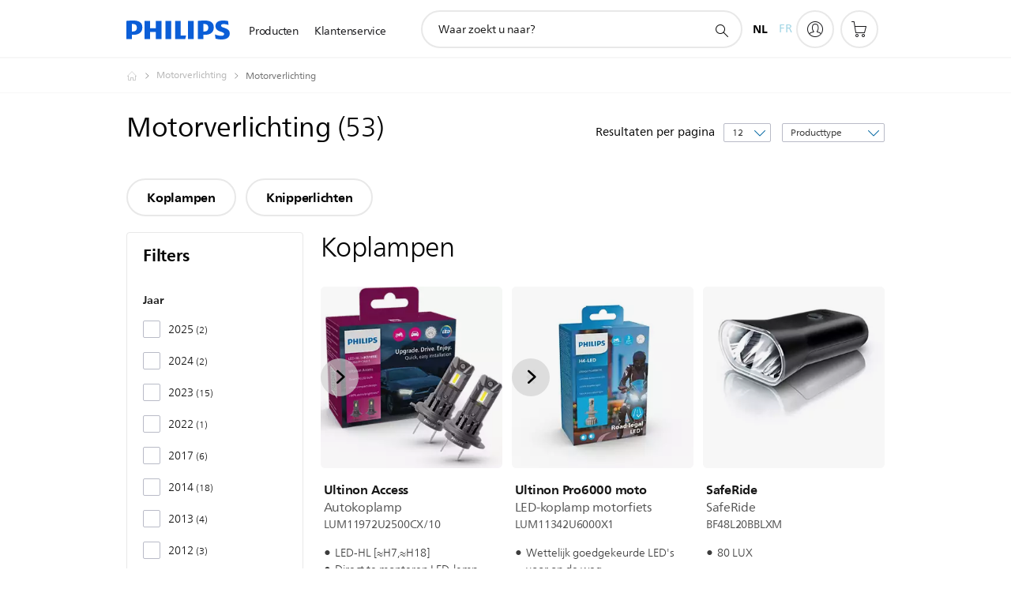

--- FILE ---
content_type: text/html;charset=utf-8
request_url: https://www.philips.be/c-m-au/motorverlichting/alle
body_size: 57079
content:
<!DOCTYPE HTML><html lang="nl-be" dir="ltr" class="no-js non-ie" xmlns:wb="http://open.weibo.com/wb"> <head> <meta charset="utf-8"> <meta name="viewport" content="width=device-width, initial-scale=1"> <script>LUX=function(){function n(){return Date.now?Date.now():+new Date}var r,t=n(),a=window.performance||{},e=a.timing||{activationStart:0,navigationStart:(null===(r=window.LUX)||void 0===r?void 0:r.ns)||t};function i(){return a.now?(r=a.now(),Math.floor(r)):n()-e.navigationStart;var r}(LUX=window.LUX||{}).ac=[],LUX.addData=function(n,r){return LUX.cmd(["addData",n,r])},LUX.cmd=function(n){return LUX.ac.push(n)},LUX.getDebug=function(){return[[t,0,[]]]},LUX.init=function(){return LUX.cmd(["init"])},LUX.mark=function(){for(var n=[],r=0;r<arguments.length;r++)n[r]=arguments[r];if(a.mark)return a.mark.apply(a,n);var t=n[0],e=n[1]||{};void 0===e.startTime&&(e.startTime=i());LUX.cmd(["mark",t,e])},LUX.markLoadTime=function(){return LUX.cmd(["markLoadTime",i()])},LUX.measure=function(){for(var n=[],r=0;r<arguments.length;r++)n[r]=arguments[r];if(a.measure)return a.measure.apply(a,n);var t,e=n[0],o=n[1],u=n[2];t="object"==typeof o?n[1]:{start:o,end:u};t.duration||t.end||(t.end=i());LUX.cmd(["measure",e,t])},LUX.send=function(){return LUX.cmd(["send"])},LUX.ns=t;var o=LUX;return window.LUX_ae=[],window.addEventListener("error",(function(n){window.LUX_ae.push(n)})),o}();</script> <script>!function(){var e=document.cookie.split("; ").find(function(e){return e.startsWith("notice_gdpr_prefs=")});if(e){var t=e.split("=")[1].split(/[,:\s]+/);t.includes("1")&&((n=document.createElement("script")).src="https://cdn.speedcurve.com/js/lux.js?id=33353111",n.async=!0,n.crossOrigin="anonymous",document.head.appendChild(n))}}();</script> <script>LUX.label="Decision";</script> <link rel="preconnect" href="https://www.googletagmanager.com"> <link rel="preconnect" href="https://images.philips.com"> <link rel="preconnect" href="https://consent.trustarc.com/"> <link rel="preconnect" href="https://philipselectronicsne.tt.omtrdc.net" crossorigin="use-credentials"> <link rel="preconnect" href="https://www.googleoptimize.com"> <link rel="preload" href="/c-etc/philips/clientlibs/foundation-base/clientlibs-css-rb2014/fonts/neuefrutigerworld-1.20.0-w02/NeueFrutigerWorldW02-Book.woff2" as="font" type="font/woff2" media="(min-width:701px)" crossorigin> <link rel="preload" href="/c-etc/philips/clientlibs/foundation-base/clientlibs-css-rb2014/fonts/neuefrutigerworld-1.20.0-w02/NeueFrutigerWorldW02-Bold.woff2" as="font" type="font/woff2" media="(min-width:701px)" crossorigin> <link rel="preload" href="/c-etc/philips/clientlibs/foundation-base/clientlibs-css-rb2014/fonts/neuefrutigerworld-1.20.0-w02/NeueFrutigerWorldW02-Light.woff2" as="font" type="font/woff2" media="(min-width:701px)" crossorigin> <link rel="preload" href="/c-etc/philips/clientlibs/foundation-base/clientlibs-css-rb2014/fonts/philips-global-icon-font/philips-global-icon-font-v2.8.woff2" as="font" type="font/woff2" crossorigin> <link rel="preload" href="/c-etc/philips/clientlibs/foundation-base/clientlibs-css-rb2014/fonts/philips-global-icon-font/philips-global-icon-font-32-v2.8.woff2" as="font" type="font/woff2" crossorigin> <script> window.dtm=window.dtm || {};
dtm.dnt=false; </script> <title>Vergelijk onze Motorverlichting | Philips </title> <meta name="description" content="Ontdek de Philips motorverlichting en waarom deze motorverlichting aan uw behoeften voldoen. Vergelijk, lees beoordelingen en bestel online.
"> <meta name="keywords" content=""> <meta name="PHILIPS.CONTEXT.LOCALE" content="nl_be"> <meta name="PHILIPS.CONTEXT.CM.ENABLE" content="true"><meta name="PS_CARDTYPE" content="generic"> <meta name="PS_CONTENTTYPE_KEY" content="support"> <meta name="PS_CONTENTTYPE" content="Ondersteuning"> <meta name="PS_FILTER_CONTENTTYPE" content="Ondersteuning"> <meta name="PS_CONTENTGROUP" content="Ondersteuning"> <meta name="PS_TITLE" content="Vergelijk onze Motorverlichting | Philips 
"> <meta name="PS_SUBTITLE" content=""> <meta name="PS_BODYTEXT" content="Ontdek de Philips motorverlichting en waarom deze motorverlichting aan uw behoeften voldoen. Vergelijk, lees beoordelingen en bestel online.
"> <meta name="PS_IMAGE" content="https://images.philips.com/is/image/philipsconsumer/50586062e7564b808fb2afe400803082?$pnglarge$"> <meta name="PS_DATE" content="2019-11-26T13:13:00.000+01:00"> <meta name="PHILIPS.METRICS.DIVISION" content="CP"> <meta name="PHILIPS.METRICS.SECTION" content="main"> <meta name="PHILIPS.METRICS.COUNTRY" content="be"> <meta name="PHILIPS.METRICS.LANGUAGE" content="nl"> <meta name="PHILIPS.METRICS.CATALOGTYPE" content="consumer"> <meta name="PHILIPS.METRICS.PRODUCTGROUP" content="automotive"> <meta name="PHILIPS.METRICS.PRODUCTCATEGORY" content="motorcycle_lights"> <meta property="og:title" content="Motorverlichting"> <meta property="og:description" content="Ontdek de Philips en waarom deze Motorverlichting aan uw behoeften voldoen. Vergelijk, lees beoordelingen en bestel online."> <meta property="og:type" content="article"> <meta property="og:url" content="https://www.philips.be/c-m-au/motorverlichting/alle"> <meta property="og:site_name" content="Philips"> <script> window.philips = window.philips || {};



philips.context = {
    sector: 'CP',
    isAuthorMode: 'false',
    
    locale: {
        country: 'be',
        language: 'nl',
        currency: 'EUR',
        code: 'nl_BE'
    },
    productCatalog: {
        catalogType: 'consumer',
        productGroup: 'automotive',
        productCategory: 'motorcycle_lights',
        productSubCategory: ''
    },
    productCatalogId:
    {
        groupId: 'AUTOMOTIVE_GR',
        categoryId: 'MOTORCYCLE_LIGHTS_CA',
        subcategoryId: '',
    },
    page: {
        section: 'main',
        pageName: 'motorcycle_lights:decision:all_products',
        pageType: 'decision',
        trackingGroup: 'D2C-WEB-UPF-Decision',
    },
    url: {
        repositoryPath: '/content/B2C/nl_BE/marketing-catalog/au/motorverlichting/decision',
        
    }
}; </script> <script src="/a1l4rgpa1fx2crzaqh/s3ns3t0g4k288vipw56.js"></script> <script src="/a1l4rgpa1fx2crzaqh/t1l6vgru59xvprnlz0ll.js" defer></script> <link rel="canonical" href="https://www.philips.be/c-m-au/motorverlichting/nieuwste"/> <link rel="alternate" href="https://www.philips.be/fr/c-m-au/eclairage-moto/dernier" hreflang="fr-be"/> <link rel="apple-touch-icon" href="/c-etc/philips/clientlibs/foundation-base/clientlibs-css/img/favicon/favicon-hd.png"> <link rel="icon" type="image/svg+xml" href="/c-etc/philips/clientlibs/foundation-base/clientlibs-css/img/favicon/favicon.svg"> <link rel="icon" type="image/png" href="/c-etc/philips/clientlibs/foundation-base/clientlibs-css/img/favicon/favicon-192x192.png" sizes="192x192"> <link rel="icon" type="image/png" href="/c-etc/philips/clientlibs/foundation-base/clientlibs-css/img/favicon/favicon-96x96.png" sizes="96x96"> <link rel="icon" type="image/png" href="/c-etc/philips/clientlibs/foundation-base/clientlibs-css/img/favicon/favicon-32x32.png" sizes="32x32"> <link rel="icon" type="image/png" href="/c-etc/philips/clientlibs/foundation-base/clientlibs-css/img/favicon/favicon-16x16.png" sizes="16x16"> <meta name="msapplication-TileColor" content="#ffffff"> <meta name="msapplication-TileImage" content="/etc/philips/clientlibs/foundation-base/clientlibs-css/img/favicon/favicon-hd.png"> <script type="text/javascript"> (function(){(function(l,u,C){var O=[],P=[],f={_version:"3.6.0",_config:{classPrefix:"test-",enableClasses:!0,enableJSClass:!0,usePrefixes:!0},_q:[],on:function(e,t){var n=this;setTimeout(function(){t(n[e])},0)},addTest:function(e,t,n){P.push({name:e,fn:t,options:n})},addAsyncTest:function(e){P.push({name:null,fn:e})}},s=function(){};s.prototype=f,s=new s,s.addTest("svg",!!u.createElementNS&&!!u.createElementNS("http://www.w3.org/2000/svg","svg").createSVGRect),s.addTest("localstorage",function(){var e="modernizr";try{return localStorage.setItem(e,e),localStorage.removeItem(e),!0}catch{return!1}});var w=f._config.usePrefixes?" -webkit- -moz- -o- -ms- ".split(" "):["",""];f._prefixes=w;function v(e,t){return typeof e===t}function F(){var e,t,n,r,i,a,o;for(var p in P)if(P.hasOwnProperty(p)){if(e=[],t=P[p],t.name&&(e.push(t.name.toLowerCase()),t.options&&t.options.aliases&&t.options.aliases.length))for(n=0;n<t.options.aliases.length;n++)e.push(t.options.aliases[n].toLowerCase());for(r=v(t.fn,"function")?t.fn():t.fn,i=0;i<e.length;i++)a=e[i],o=a.split("."),o.length===1?s[o[0]]=r:(s[o[0]]&&!(s[o[0]]instanceof Boolean)&&(s[o[0]]=new Boolean(s[o[0]])),s[o[0]][o[1]]=r),O.push((r?"":"no-")+o.join("-"))}}var g=u.documentElement,_=g.nodeName.toLowerCase()==="svg";function A(e){var t=g.className,n=s._config.classPrefix||"";if(_&&(t=t.baseVal),s._config.enableJSClass){var r=new RegExp("(^|\\s)"+n+"no-js(\\s|$)");t=t.replace(r,"$1"+n+"js$2")}s._config.enableClasses&&(t+=" "+n+e.join(" "+n),_?g.className.baseVal=t:g.className=t)}var j="Moz O ms Webkit",L=f._config.usePrefixes?j.toLowerCase().split(" "):[];f._domPrefixes=L;var T;(function(){var e={}.hasOwnProperty;!v(e,"undefined")&&!v(e.call,"undefined")?T=function(t,n){return e.call(t,n)}:T=function(t,n){return n in t&&v(t.constructor.prototype[n],"undefined")}})(),f._l={},f.on=function(e,t){this._l[e]||(this._l[e]=[]),this._l[e].push(t),s.hasOwnProperty(e)&&setTimeout(function(){s._trigger(e,s[e])},0)},f._trigger=function(e,t){if(this._l[e]){var n=this._l[e];setTimeout(function(){var r,i;for(r=0;r<n.length;r++)i=n[r],i(t)},0),delete this._l[e]}};function q(e,t){if(typeof e=="object")for(var n in e)T(e,n)&&q(n,e[n]);else{e=e.toLowerCase();var r=e.split("."),i=s[r[0]];if(r.length==2&&(i=i[r[1]]),typeof i<"u")return s;t=typeof t=="function"?t():t,r.length==1?s[r[0]]=t:(s[r[0]]&&!(s[r[0]]instanceof Boolean)&&(s[r[0]]=new Boolean(s[r[0]])),s[r[0]][r[1]]=t),A([(t&&t!=!1?"":"no-")+r.join("-")]),s._trigger(e,t)}return s}s._q.push(function(){f.addTest=q});function y(){return typeof u.createElement!="function"?u.createElement(arguments[0]):_?u.createElementNS.call(u,"http://www.w3.org/2000/svg",arguments[0]):u.createElement.apply(u,arguments)}s.addTest("canvas",function(){var e=y("canvas");return!!(e.getContext&&e.getContext("2d"))});var k="CSS"in l&&"supports"in l.CSS,G="supportsCSS"in l;s.addTest("supports",k||G);function J(){var e=u.body;return e||(e=y(_?"svg":"body"),e.fake=!0),e}function z(e,t,n,r){var i="modernizr",a,o,p,c,m=y("div"),d=J();if(parseInt(n,10))for(;n--;)p=y("div"),p.id=r?r[n]:i+(n+1),m.appendChild(p);return a=y("style"),a.type="text/css",a.id="s"+i,(d.fake?d:m).appendChild(a),d.appendChild(m),a.styleSheet?a.styleSheet.cssText=e:a.appendChild(u.createTextNode(e)),m.id=i,d.fake&&(d.style.background="",d.style.overflow="hidden",c=g.style.overflow,g.style.overflow="hidden",g.appendChild(d)),o=t(m,e),d.fake?(d.parentNode.removeChild(d),g.style.overflow=c,g.offsetHeight):m.parentNode.removeChild(m),!!o}var V=function(){var e=l.matchMedia||l.msMatchMedia;return e?function(t){var n=e(t);return n&&n.matches||!1}:function(t){var n=!1;return z("@media "+t+" { #modernizr { position: absolute; } }",function(r){n=(l.getComputedStyle?l.getComputedStyle(r,null):r.currentStyle).position=="absolute"}),n}}();f.mq=V;var X=f.testStyles=z;s.addTest("touchevents",function(){return!!("ontouchstart"in l||l.DocumentTouch&&u instanceof DocumentTouch)});var R=f._config.usePrefixes?j.split(" "):[];f._cssomPrefixes=R;function W(e,t){return!!~(""+e).indexOf(t)}function B(e){return e.replace(/([a-z])-([a-z])/g,function(t,n,r){return n+r.toUpperCase()}).replace(/^-/,"")}var N=function(e){var t=w.length,n=l.CSSRule,r;if(typeof n>"u")return C;if(!e)return!1;if(e=e.replace(/^@/,""),r=e.replace(/-/g,"_").toUpperCase()+"_RULE",r in n)return"@"+e;for(var i=0;i<t;i++){var a=w[i],o=a.toUpperCase()+"_"+r;if(o in n)return"@-"+a.toLowerCase()+"-"+e}return!1};f.atRule=N;function H(e,t){return function(){return e.apply(t,arguments)}}function Z(e,t,n){var r;for(var i in e)if(e[i]in t)return n===!1?e[i]:(r=t[e[i]],v(r,"function")?H(r,n||t):r);return!1}var I={elem:y("modernizr")};s._q.push(function(){delete I.elem});var h={style:I.elem.style};s._q.unshift(function(){delete h.style});function U(e){return e.replace(/([A-Z])/g,function(t,n){return"-"+n.toLowerCase()}).replace(/^ms-/,"-ms-")}function K(e,t,n){var r;if("getComputedStyle"in l){r=getComputedStyle.call(l,e,t);var i=l.console;if(r!==null)n&&(r=r.getPropertyValue(n));else if(i){var a=i.error?"error":"log";i[a].call(i,"getComputedStyle returning null, its possible modernizr test results are inaccurate")}}else r=!t&&e.currentStyle&&e.currentStyle[n];return r}function Q(e,t){var n=e.length;if("CSS"in l&&"supports"in l.CSS){for(;n--;)if(l.CSS.supports(U(e[n]),t))return!0;return!1}else if("CSSSupportsRule"in l){for(var r=[];n--;)r.push("("+U(e[n])+":"+t+")");return r=r.join(" or "),z("@supports ("+r+") { #modernizr { position: absolute; } }",function(i){return K(i,null,"position")=="absolute"})}return C}function D(e,t,n,r){if(r=v(r,"undefined")?!1:r,!v(n,"undefined")){var i=Q(e,n);if(!v(i,"undefined"))return i}for(var a,o,p,c,m,d=["modernizr","tspan","samp"];!h.style&&d.length;)a=!0,h.modElem=y(d.shift()),h.style=h.modElem.style;function E(){a&&(delete h.style,delete h.modElem)}for(p=e.length,o=0;o<p;o++)if(c=e[o],m=h.style[c],W(c,"-")&&(c=B(c)),h.style[c]!==C)if(!r&&!v(n,"undefined")){try{h.style[c]=n}catch{}if(h.style[c]!=m)return E(),t=="pfx"?c:!0}else return E(),t=="pfx"?c:!0;return E(),!1}var Y=f.testProp=function(e,t,n){return D([e],C,t,n)};function x(e,t,n,r,i){var a=e.charAt(0).toUpperCase()+e.slice(1),o=(e+" "+R.join(a+" ")+a).split(" ");return v(t,"string")||v(t,"undefined")?D(o,t,r,i):(o=(e+" "+L.join(a+" ")+a).split(" "),Z(o,t,n))}f.testAllProps=x;function S(e,t,n){return x(e,C,C,t,n)}f.testAllProps=S,s.addTest("flexbox",S("flexBasis","1px",!0)),s.addTest("csstransforms",function(){return navigator.userAgent.indexOf("Android 2.")===-1&&S("transform","scale(1)",!0)}),s.addTest("csstransforms3d",function(){return!!S("perspective","1px",!0)}),s.addTest("csstransitions",S("transition","all",!0)),s.addTest("appearance",S("appearance"));var b=f.prefixed=function(e,t,n){return e.indexOf("@")===0?N(e):(e.indexOf("-")!=-1&&(e=B(e)),t?x(e,t,n):x(e,"pfx"))};s.addTest("fullscreen",!!(b("exitFullscreen",u,!1)||b("cancelFullScreen",u,!1))),s.addTest("objectfit",!!b("objectFit"),{aliases:["object-fit"]}),F(),A(O),delete f.addTest,delete f.addAsyncTest;for(var M=0;M<s._q.length;M++)s._q[M]();l.Modernizr=s})(window,document),window.Modernizr.addTest("correctvh",function(){return!navigator.userAgent.match(/(iPad|iPhone);.*CPU.*OS (6|7)_\d/i)}),window.Modernizr.addTest("touch",function(){return window.Modernizr.touchevents}),window.Modernizr.addTest("ipad",function(){return!!navigator.userAgent.match(/iPad/i)}),window.Modernizr.addTest("iphone",function(){return!!navigator.userAgent.match(/iPhone/i)}),window.Modernizr.addTest("ipod",function(){return!!navigator.userAgent.match(/iPod/i)}),window.Modernizr.addTest("ios",function(){return window.Modernizr.ipad||window.Modernizr.ipod||window.Modernizr.iphone}),function(){var l=document.documentElement,u="no-js";window.Modernizr._config.classPrefix&&l.className.indexOf(u)>-1&&(l.className=l.className.replace(u,window.Modernizr._config.classPrefix+"js"))}(),function(){window.sessionStorage&&window.sessionStorage.getItem("philips.hideRecallBanner")==="true"&&document.documentElement.classList.add("pv-hrb")}()})(); </script><link rel="stylesheet" href="/c-etc/designs/b2c-seamless-theme/clientlibs.260119.css" type="text/css"> <script type="application/json" class="pv-d2c-search__translations"> {"translations":{"d2c-search.more-tab":"Ondersteuning en meer","d2c-search.versuni-lp-card-vacuum-link":"https://www.home-appliances.philips/be/nl/u/floor-care-vacuums-mops?utm_source=philips.be&utm_medium=referral&utm_campaign=int-search","d2c-search.search-empty":"Geen zoekopdracht","d2c-search.sort-by-date-asc":"Datum (oplopend)","d2c-search.popular-support-topics-title":"Ondersteuningsonderwerpen","d2c-search.filter-rating-value":"{0} en hoger","d2c-search.help-banner-title":"Vind producten voor de gezondheidszorg en ziekenhuizen, en ondersteuning","d2c-search.suggested-results":"Voorgestelde resultaten","TBD":"Op voorraad","d2c-search.versuni-lp-card-climate-link":"https://www.home-appliances.philips/be/nl/u/climate-care?utm_source=philips.be&utm_medium=referral&utm_campaign=int-search","d2c-search.filter-range-max":"Max","d2c-search.versuni-lp-card-kitchen-link":"https://www.home-appliances.philips/be/nl/u/kitchen-appliances?utm_source=philips.be&utm_medium=referral&utm_campaign=int-search","d2c-search.versuni-lp-card-home-link":"https://www.home.id/fr-BE/support?utm_source=philips.be&utm_medium=referral&utm_campaign=int-search","d2c-search.sort-by-date-desc":"Datum (aflopend)\n","d2c-search.no-result-for-search":"Sorry! Geen resultaten gevonden. ","d2c-search.nmore":"Meer","d2c-search.add-to-cart-btn":"In winkelwagen","d2c-search.search-results-for":"Zoekresultaten voor","d2c-search.tab.modal.option.support":"Vind ondersteuning voor een product","d2c-search.versuni-lp-card-pet-title":"Huisdierenverzorging","d2c-search.versuni-lp-title":"Het lijkt erop dat je op zoek bent naar huishoudelijke producten","d2c-search.tab.modal.list.label":"Wat zoek je?","d2c-search.overall-rating":"Algemene waardering","d2c-search.bundle-discount-label":"Combinatiekorting","d2c-search.recently-viewed-title":"Artikelen die u onlangs hebt bekeken","d2c-search.filter-rating-title":"Klantbeoordeling","d2c-search.versuni-lp-card-coffee-link":"https://www.home-appliances.philips/be/nl/u/coffee-machines?utm_source=philips.be&utm_medium=referral&utm_campaign=int-search","d2c-search.submit-search-box":"Zoekopdracht verzenden","d2c-search.sort-by-size-asc":"Grootte (oplopend)\n","d2c-search.filters-title":"Filters","d2c-search.sort-by-alphabetical-desc":"Alfabetisch (aflopend)\n","d2c-search.help-banner-cta-link":"https://www.philips.be/healthcare","d2c-search.versuni-lp-card-garden-link":"https://www.home-appliances.philips/be/nl/u/garden-care?utm_source=philips.be&utm_medium=referral&utm_campaign=int-search","d2c-search.tab.modal.option.products":"Ontdek producten om te shoppen","d2c-search.versuni-lp-card-home-title":"Productonderhoud & Ondersteuning","d2c-search.sort-by-relevance":"Relevantie","d2c-search.filter-price-title":"Prijs","d2c-search.help-banner-desc":"Echografie, monitoren, beeldvorming en meer"," d2c-search.more-tab":"Ondersteuning en meer","d2c-search.sort-by-newest":"Meest recent","d2c-search.versuni-lp-card-kitchen-title":"Keukenapparaten","d2c-search.popular-categories-title":"Misschien zoek je dit:","d2c-search.clear":"Helder","d2c-search.help-suggestions-title":"Suggesties","d2c-search.products-tab":"Winkelen","d2c-search.versuni-lp-card-climate-title":"Luchtkwaliteit","d2c-search-added-to-cart-btn":"Toegevoegd aan winkelwagentje","d2c-search.refurbishment-label":"Refurbishment","d2c-search.sort-by-size-desc":"Grootte (aflopend)\n","d2c-search.search-box-sitewide":"Op de hele site\n","d2c-search.filter-apply-all":"Filters toepassen","d2c-search.what-look-for":"Waar zoekt u naar?","d2c-search.sort-by-price-high-to-low":"Prijs (hoogste)","d2c-search.try-different-search":"Probeer een andere zoekopdracht.","d2c-search.notify-me-btn":"Informeer mij","d2c-search.versuni-lp-card-vacuum-title":"Stofzuigers en dweilen","d2c-search.versuni-lp-card-coffee-title":"Koffiezetapparaten","d2c-search.filter-price-range":"Prijs {0} - {1}","d2c-search.srp-price-disclaimer":"Adviesprijs","d2c-search.sort-by-alphabetical-asc":"Alfabetisch (oplopend)\n","d2c-search.versuni-lp-card-ironing-link":"https://www.home-appliances.philips/be/nl/u/garment-care-ironing?utm_source=philips.be&utm_medium=referral&utm_campaign=int-search","d2c-search.versuni-lp-card-ironing-title":"Strijken en kledingonderhoud","d2c-search.sort-by-rating":"Waardering","d2c-search.help-banner-cta-text":"Ga naar Philips.com/healthcare","d2c-search.search-box-label":"Zoeken op de site","d2c-search.tab.modal.title\n":"Zoeken","d2c-search.filter-range-min":"Min","d2c-search.filter-availability-in-stock":"Op voorraad","d2c-search.versuni-lp-card-pet-link":"https://www.home-appliances.philips/be/nl/u/pet-care?utm_source=philips.be&utm_medium=referral&utm_campaign=int-search","d2c-search.versuni-lp-card-garden-title":"Tuinverzorging","d2c-search.versuni-lp-description":"We hebben onze huishoudelijke artikelen naar een nieuw onderkomen verplaatst! Ben je op zoek naar een van deze producten?","d2c-search.filter-availability-title":"Beschikbaarheid","d2c-search.help-suggestions-1":"Controleer of u alle woorden correct hebt gespeld.","d2c-search.help-suggestions-3":"Zoeken op productnaam (bijv. Airfryer, Sonicare).","d2c-search.help-suggestions-2":"Zoeken op productnummer (bijv. HD9240/90, L2BO/00).","d2c-search.added-to-cart-btn":"Toegevoegd aan winkelwagentje","d2c-search.help-suggestions-4":"Probeer andere trefwoorden.","d2c-search.filter-clear-all":"Filters wissen","d2c-search.sort-by-price-low-to-high":"Prijs (laagste)"}} </script></head> <body class="decisionpage " style=" " data-country="BE" data-language="nl" data-locale="nl_BE"> <!--<noindex>--> <!-- HEADER SECTION START --> <div class="genericheaderpage basepage page"><div class="header n02v3-header-a n02v3-header component-base"> <header class="p-n02v3 p-layout-row p-n02v3__hamburger--close
     
     
    default pv-padding-block-end--m
     
     p-n02v3__contextual 
     p-n02v3__multilang 
     p-n02v3__shop 
    p-n02v3__usp-banner--active 
    p-n02v3--b2c
    p-n02v3--show-search-field
    
     "
        data-n25="false"
        data-n25-mobile="false"
        data-flyout-links="{&quot;howToRegister&quot;:&quot;https://www.philips.be/myphilips/register-your-product&quot;,&quot;myProducts&quot;:&quot;/myphilips#/my-products&quot;,&quot;registerProduct&quot;:&quot;/myphilips#/register-new-product/search&quot;,&quot;myDashboard&quot;:&quot;/myphilips#/my-home&quot;,&quot;login&quot;:&quot;/myphilips&quot;,&quot;myAccount&quot;:&quot;https://www.philips.be/myphilips/register-product#tab\u003duser&quot;,&quot;signUp&quot;:&quot;https://www.philips.be/myphilips/login#tab\u003dsign-up&quot;}"
        data-is-fixed-height="true"
        data-is-stock-indicator = "inherit"
        data-stock-market=""
        data-stock-indicator-api = "https://tools.eurolandir.com/tools/pricefeed/xmlirmultiiso5.aspx?companyid=2522"
        data-shop-site=""> <div class="p-n02v3__top-banner" data-shop-error-message="Vanwege gepland onderhoud is het momenteel niet mogelijk om aankopen te doen. Probeer het over een paar uur opnieuw.
"> <div class="geodetectionbar tc53-geo-detection-bar"> <div class="p-tc53-geo-detection-bar" data-current-page-path='/content/B2C/nl_BE/marketing-catalog/au/motorverlichting/decision'> <script type="text/x-handlebars-template" data-template="tc53-geo-detection-bar-template"> <div class="p-notification-bar p-navigation" > <span class="p-text p-direction-ltr"> <label class="p-label" >This page is also available in</label> <a  data-track-type="track-conversion" data-track-name="interaction"  data-track-description="link:geo_detection" class="p-anchor-geobar" href="{{url}}">{{urlLinkName}}</a> </span> <button class="p-close p-square p-inverted p-icon-close p-small" aria-label="Sluiten"></button> </div> </script> </div> </div> <div class="p-n02v3__usp-banner-wrapper  p-hidden "> <ul class="p-n02v3__usp-banner p-layout-inner p-cell-gutter
                                                 p-n02v3__usp-banner--col4"> <li class="p-n02v3__usp-banner-item"> <div class="gc23v2-1 gc23v2-icon component-base"> <div class="p-gc23v2-icon  
         p-icon-with-text
		
		
         p-row-gutter  "> <!--googleoff: anchor--> <a class="" data-track-type="track-conversion" data-track-name="interaction" data-track-compid="gc23v2" data-track-description="link_usp_klarna" href="https://www.philips.be/c-w/promotions/klarna-promotion.html" target="_self" title="(opent in hetzelfde venster)" rel="" aria-label=""> <i class="p-icon-coins"
							aria-label="foundation-base.gc23.p-icon-coins"></i> <div class="p-gc23v2-icon-text"> <p>Betaal later met Klarna</p> </div> </a> <!--googleon: anchor--> </div> </div> </li> <li class="p-n02v3__usp-banner-item"> <div class="gc23v2-2 gc23v2-icon component-base"> <div class="p-gc23v2-icon  
         p-icon-with-text
		
		
         p-row-gutter  "> <!--googleoff: anchor--> <a class="" data-track-type="track-conversion" data-track-name="interaction" data-track-compid="gc23v2" data-track-description="uspbar_link_crmform" href="https://www.philips.be/c-e/member.html" target="_self" title="(opent in hetzelfde venster)" rel="" aria-label=""> <i class="p-icon-envelope"
							aria-label="envelop pictogram"></i> <div class="p-gc23v2-icon-text"> <p>Registreer en krijg €10,- korting</p> </div> </a> <!--googleon: anchor--> </div> </div> </li> <li class="p-n02v3__usp-banner-item"> <div class="gc23v2-3 gc23v2-icon component-base"> <div class="p-gc23v2-icon  
         p-icon-with-text
		
		
         p-row-gutter  "> <i class="p-icon-transport-truck"
							aria-label="transportwagen icoon"></i> <div class="p-gc23v2-icon-text"> <p><a href="https://www.philips.be/c-w/support-home/online-store-faq.html#slide_delivery_faq">Gratis verzending vanaf €40,-</a></p> </div> </div> </div> </li> <li class="p-n02v3__usp-banner-item"> <div class="gc23v2-4 gc23v2-icon component-base"> <div class="p-gc23v2-icon  
         p-icon-with-text
		
		
         p-row-gutter  "> <!--googleoff: anchor--> <a class="" data-track-type="track-conversion" data-track-name="interaction" data-track-compid="gc23v2" data-track-description="polaris" href="https://www.philips.be/c-w/support-home/online-store-faq#slide_returns" target="_self" title="(opent in hetzelfde venster)" rel="" aria-label=""> <i class="p-icon-returns"
							aria-label="foundation-base.gc23.p-icon-returns"></i> <div class="p-gc23v2-icon-text"> <p>30 dagen retourgarantie</p> </div> </a> <!--googleon: anchor--> </div> </div> </li> </ul> </div> </div> <div class="p-n02v3__inner"> <div class="p-layout-inner"> <div class="p-n02v3__shape"> <a href='https://www.philips.be/' title="Startpagina" class="p-n02v3__shapelink"> <div class="p-n02v3__shape-wrapper"> <svg width="131" height="24" viewBox="0 0 131 24" fill="none" xmlns="http://www.w3.org/2000/svg"> <path d="M44.4019 0.480751V23.5192H37.3709V14.4601H30.0545V23.5192H23.0235V0.480751H30.0545V9.63756H37.3709V0.480751H44.4019ZM68.8676 18.892V0.480751H61.8366V23.5192H74.5465L75.6056 18.892H68.8601H68.8676ZM56.6385 0.480751H49.6075V23.5192H56.6385V0.480751ZM85.1455 0.480751H78.1145V23.5192H85.1455V0.480751ZM119.82 6.36244C119.82 5.10798 121.074 4.52958 123.095 4.52958C125.311 4.52958 127.715 5.01033 129.36 5.68639L128.781 0.676056C126.948 0.292958 125.311 0 122.329 0C116.65 0 112.789 2.2385 112.789 6.94085C112.789 15.0385 123.771 13.4009 123.771 17.1568C123.771 18.5991 122.712 19.3728 120.113 19.3728C117.799 19.3728 114.238 18.5991 112.12 17.5399L112.894 22.8432C115.012 23.6169 117.904 24 120.218 24C126.092 24 130.907 22.0695 130.907 16.2854C130.907 8.5784 119.827 10.0207 119.827 6.35493L119.82 6.36244ZM110.67 8.77371C110.67 14.6554 106.524 18.0282 99.9812 18.0282H97.4798V23.5192H90.4488V0.480751C92.8601 0.187794 96.2254 0 99.0197 0C106.246 0 110.678 2.31361 110.678 8.77371H110.67ZM103.737 8.87136C103.737 5.97934 102.1 4.34178 98.6291 4.34178C98.2685 4.34178 97.8854 4.34178 97.4723 4.36432V13.8817H98.6291C102.287 13.8817 103.737 11.861 103.737 8.87136ZM20.2291 8.77371C20.2291 14.6554 16.0901 18.0282 9.53991 18.0282H7.0385V23.5192H0V0.480751C2.41127 0.187794 5.77653 0 8.57089 0C15.7972 0 20.2216 2.31361 20.2216 8.77371H20.2291ZM13.2883 8.87136C13.2883 5.97934 11.6507 4.34178 8.18779 4.34178C7.82723 4.34178 7.44413 4.34178 7.03099 4.36432V13.8817H8.18779C11.846 13.8817 13.2883 11.861 13.2883 8.87136Z" fill="#0B5ED7"/> </svg> </div> </a> </div> </div> <nav class="p-n02v3__menu"> <div class="p-n02v3__mobiletopbg" aria-hidden="true"></div> <div class="p-n02v3__mobilebottombg" aria-hidden="true"></div> <div class="p-n02v3__m1bg"> <div class="p-n02v3__mwrap"> <div class="p-n02v3__m1title"></div> <ul class="p-n02v3__m1"> <li class="p-n02v3__mli p-n02v3__products p-m-1
                                
                                "> <a href="#" class="p-n02v3__mlink" data-track-type="track-nav-nena" data-track-compid="n02v3" data-track-navid="header" data-track-navdest="consumer:producten"> <span class="p-n02v3__m1item pv-heading pv-body--s pv-bold">Producten</span> </a> <div class="p-n02v3__m2bg p-n02v3__miconbg p-n02v3__m2bg--products p-n02v3__mbg--hidden
                                    p-n02v3__contextual--mgbg"> <div class="p-n02v3__mwrap"> <div class="p-n02v3__mtitle"> <div class="p-n02v3__mback">Hoofdmenu</div> <div class="p-n02v3__listtitle "> <div class="p-n02v3__mclose"><button class="p-icon-close" arial-label="Hoofdmenu" ></button></div> <div class="pv-heading pv-body--m pv-bold">Producten</div> </div> </div> <ul class="p-n02v3__m2 p-n02v3__micon"> <li class="p-n02v3__mli p-m-1-1 p-n02v3__group
                                                        "> <a href="#" class="p-n02v3__mlink" data-track-type="track-nav-nena" data-track-compid="n02v3" data-track-navid="header" data-track-navdest="consumer:producten:huishoudelijke_artikelen"> <span class="p-icon-household--32 p-n02v3__m2icon"></span> <span class="pv-heading pv-body--s pv-bold p-n02v3__m2text">Huishoudelijke artikelen</span> </a> <div class="p-n02v3__m3bg p-n02v3__mflyout p-n02v3__mbg--hidden
                                                            " data-bg-level="3"> <div class="p-n02v3__mwrap"> <div class="p-n02v3__mtitle p-n02v3__t--col14"> <div class="p-n02v3__mback">Hoofdmenu</div> <div class="p-n02v3__listtitle "> <div class="p-n02v3__mclose"><button class="p-icon-close"
                                                                                                        arial-label="Hoofdmenu"></button></div> <div class="pv-heading pv-body--m pv-bold">Huishoudelijke artikelen</div> </div> </div> <ul class="p-n02v3__m3 p-n02v3__m--col14"> <li class="p-n02v3__mli p-n02v3__mli--subgroup p-m-1-1-1
                    "> <a href='#' class="p-n02v3__mlink"><span class="pv-heading pv-body--s">Producten voor thuisverzorging</span></a> <div class="p-n02v3__m4bg
                        " data-bg-level="4"> <div class="p-n02v3__mwrap"> <div class="p-n02v3__mtitle p-n02v3__t--col34"> <div class="p-n02v3__mback">Huishoudelijke artikelen</div> <div class="p-n02v3__listtitle "> <div class="p-n02v3__mclose"><button class="p-icon-close"
                                                                       arial-label="Terug"></button></div> <div class="pv-heading pv-body--m pv-bold">Producten voor thuisverzorging</div> </div> </div> <ul class="p-n02v3__m4
            p-n02v3__m--col24
            "> <li class="p-n02v3__mli p-n02v3__mli--cat p-m-1-1-1-1
             "> <a target="_blank" href='https://www.home-appliances.philips/be/nl/u/kitchen-appliances?utm_source=philips.be&utm_medium=referral&utm_campaign=nav-menu' class="p-n02v3__mlink p-n02v3__mlink--no-childs" data-track-type="track-nav-nena" data-track-compid="n02v3" data-track-navid="header" data-track-navdest="consumer:producten:ho:huishoudelijke_artikelen:producten_voor_thuisverzorging:kitchen-appliances-nav"> <span class="pv-heading pv-body--s"> Keukenapparaten <span class="p-icon-external-link"></span> </span> </a> </li> <li class="p-n02v3__mli p-n02v3__mli--cat p-m-1-1-1-2
             "> <a target="_blank" href='https://www.home-appliances.philips/be/nl/u/coffee-machines?utm_source=philips.be&utm_medium=referral&utm_campaign=nav-menu' class="p-n02v3__mlink p-n02v3__mlink--no-childs" data-track-type="track-nav-nena" data-track-compid="n02v3" data-track-navid="header" data-track-navdest="consumer:producten:ho:huishoudelijke_artikelen:producten_voor_thuisverzorging:coffee-machines-nav"> <span class="pv-heading pv-body--s"> Koffiezetapparaten <span class="p-icon-external-link"></span> </span> </a> </li> <li class="p-n02v3__mli p-n02v3__mli--cat p-m-1-1-1-3
             "> <a target="_blank" href='https://www.home-appliances.philips/be/nl/u/floor-care-vacuums-mops?utm_source=philips.be&utm_medium=referral&utm_campaign=nav-menu' class="p-n02v3__mlink p-n02v3__mlink--no-childs" data-track-type="track-nav-nena" data-track-compid="n02v3" data-track-navid="header" data-track-navdest="consumer:producten:ho:huishoudelijke_artikelen:producten_voor_thuisverzorging:floor-care-vacuums-mops-nav"> <span class="pv-heading pv-body--s"> Stofzuigers en dweilen <span class="p-icon-external-link"></span> </span> </a> </li> <li class="p-n02v3__mli p-n02v3__mli--cat p-m-1-1-1-4
             "> <a target="_blank" href='https://www.home-appliances.philips/be/nl/u/garment-care-ironing?utm_source=philips.be&utm_medium=referral&utm_campaign=nav-menu' class="p-n02v3__mlink p-n02v3__mlink--no-childs" data-track-type="track-nav-nena" data-track-compid="n02v3" data-track-navid="header" data-track-navdest="consumer:producten:ho:huishoudelijke_artikelen:producten_voor_thuisverzorging:garment-care-ironing-nav"> <span class="pv-heading pv-body--s"> Strijken en kledingonderhoud <span class="p-icon-external-link"></span> </span> </a> </li> <li class="p-n02v3__mli p-n02v3__mli--cat p-m-1-1-1-5
             "> <a target="_blank" href='https://www.home-appliances.philips/be/nl/u/climate-care?utm_source=philips.be&utm_medium=referral&utm_campaign=nav-menu' class="p-n02v3__mlink p-n02v3__mlink--no-childs" data-track-type="track-nav-nena" data-track-compid="n02v3" data-track-navid="header" data-track-navdest="consumer:producten:ho:huishoudelijke_artikelen:producten_voor_thuisverzorging:climate-care"> <span class="pv-heading pv-body--s"> Luchtkwaliteit <span class="p-icon-external-link"></span> </span> </a> </li> <li class="p-n02v3__mli p-n02v3__mli--cat p-m-1-1-1-6
             "> <a target="_blank" href='https://www.home-appliances.philips/be/nl/u/pet-care?utm_source=philips.be&utm_medium=referral&utm_campaign=nav-menu' class="p-n02v3__mlink p-n02v3__mlink--no-childs" data-track-type="track-nav-nena" data-track-compid="n02v3" data-track-navid="header" data-track-navdest="consumer:producten:ho:huishoudelijke_artikelen:producten_voor_thuisverzorging:pet-care-nav"> <span class="pv-heading pv-body--s"> Huisdierenverzorging <span class="p-icon-external-link"></span> </span> </a> </li> <li class="p-n02v3__mli p-n02v3__mli--cat p-m-1-1-1-7
             "> <a target="_blank" href='https://www.home-appliances.philips/be/nl/u/garden-care?utm_source=philips.be&utm_medium=referral&utm_campaign=nav-menu' class="p-n02v3__mlink p-n02v3__mlink--no-childs" data-track-type="track-nav-nena" data-track-compid="n02v3" data-track-navid="header" data-track-navdest="consumer:producten:ho:huishoudelijke_artikelen:producten_voor_thuisverzorging:garden-care-nav"> <span class="pv-heading pv-body--s"> Tuinverzorging <span class="p-icon-external-link"></span> </span> </a> </li> <li class="p-n02v3__mli p-n02v3__mli--cat p-m-1-1-1-8
             "> <a target="_blank" href='https://www.home-appliances.philips/be/nl/c/black-friday-deals-offers' class="p-n02v3__mlink p-n02v3__mlink--no-childs" data-track-type="track-nav-nena" data-track-compid="n02v3" data-track-navid="header" data-track-navdest="consumer:producten:ho:huishoudelijke_artikelen:producten_voor_thuisverzorging:blackfriday-navi"> <span class="pv-heading pv-body--s"> Black Friday <span class="p-icon-external-link"></span> </span> </a> </li> </ul> </div> </div> </li> <li class="p-n02v3__mli p-n02v3__mli--subgroup p-m-1-1-2
                    "> <a href='#' class="p-n02v3__mlink"><span class="pv-heading pv-body--s">Waterproducten</span></a> <div class="p-n02v3__m4bg
                        " data-bg-level="4"> <div class="p-n02v3__mwrap"> <div class="p-n02v3__mtitle p-n02v3__t--col34"> <div class="p-n02v3__mback">Huishoudelijke artikelen</div> <div class="p-n02v3__listtitle "> <div class="p-n02v3__mclose"><button class="p-icon-close"
                                                                       arial-label="Terug"></button></div> <div class="pv-heading pv-body--m pv-bold">Waterproducten</div> </div> </div> <ul class="p-n02v3__m4
            p-n02v3__m--col24
            "> <li class="p-n02v3__mli p-n02v3__mli--cat p-m-1-1-2-1
             "> <a target="" href='https://www.philips.be/c-m-ho/waterdrinkproducten/alle' class="p-n02v3__mlink p-n02v3__mlink--no-childs" data-track-type="track-nav-nena" data-track-compid="n02v3" data-track-navid="header" data-track-navdest="consumer:producten:ho:huishoudelijke_artikelen:waterproducten:drinking-solutions"> <span class="pv-heading pv-body--s"> Drinkoplossingen </span> </a> </li> </ul> </div> </div> </li> <li class="p-n02v3__mli p-n02v3__mli--subgroup p-m-1-1-3
                    "> <a href='#' class="p-n02v3__mlink"><span class="pv-heading pv-body--s">Slimme beveiliging</span></a> <div class="p-n02v3__m4bg
                        " data-bg-level="4"> <div class="p-n02v3__mwrap"> <div class="p-n02v3__mtitle p-n02v3__t--col34"> <div class="p-n02v3__mback">Huishoudelijke artikelen</div> <div class="p-n02v3__listtitle "> <div class="p-n02v3__mclose"><button class="p-icon-close"
                                                                       arial-label="Terug"></button></div> <div class="pv-heading pv-body--m pv-bold">Slimme beveiliging</div> </div> </div> <ul class="p-n02v3__m4
            p-n02v3__m--col24
            "> <li class="p-n02v3__mli p-n02v3__mli--cat p-m-1-1-3-1
             "> <a target="" href='https://www.philips.be/c-m-so/videofoon' class="p-n02v3__mlink p-n02v3__mlink--no-childs" data-track-type="track-nav-nena" data-track-compid="n02v3" data-track-navid="header" data-track-navdest="consumer:producten:ho:huishoudelijke_artikelen:slimme_beveiliging:intercoms-with-video"> <span class="pv-heading pv-body--s"> Intercoms met video </span> </a> </li> <li class="p-n02v3__mli p-n02v3__mli--cat p-m-1-1-3-2
             "> <a target="" href='https://www.philips.be/c-m-ho/slimme-beveiliging/beveiligingscameras' class="p-n02v3__mlink p-n02v3__mlink--no-childs" data-track-type="track-nav-nena" data-track-compid="n02v3" data-track-navid="header" data-track-navdest="consumer:producten:ho:huishoudelijke_artikelen:slimme_beveiliging:cameras-for-intercoms-with-video"> <span class="pv-heading pv-body--s"> Camera's voor intercoms met video </span> </a> </li> <li class="p-n02v3__mli p-n02v3__mli--cat p-m-1-1-3-3
             "> <a target="" href='https://www.philips.be/c-m-ho/slimme-beveiliging/deurbellen' class="p-n02v3__mlink p-n02v3__mlink--no-childs" data-track-type="track-nav-nena" data-track-compid="n02v3" data-track-navid="header" data-track-navdest="consumer:producten:ho:huishoudelijke_artikelen:slimme_beveiliging:doorbells"> <span class="pv-heading pv-body--s"> Deurbellen </span> </a> </li> </ul> </div> </div> </li> </ul> </div> </div> </li> <li class="p-n02v3__mli p-m-1-2 p-n02v3__group
                                                        "> <a href="#" class="p-n02v3__mlink" data-track-type="track-nav-nena" data-track-compid="n02v3" data-track-navid="header" data-track-navdest="consumer:producten:persoonlijke_verzorging"> <span class="p-icon-personalcare--32 p-n02v3__m2icon"></span> <span class="pv-heading pv-body--s pv-bold p-n02v3__m2text">Persoonlijke verzorging</span> </a> <div class="p-n02v3__m3bg p-n02v3__mflyout p-n02v3__mbg--hidden
                                                            " data-bg-level="3"> <div class="p-n02v3__mwrap"> <div class="p-n02v3__mtitle p-n02v3__t--col14"> <div class="p-n02v3__mback">Hoofdmenu</div> <div class="p-n02v3__listtitle "> <div class="p-n02v3__mclose"><button class="p-icon-close"
                                                                                                        arial-label="Hoofdmenu"></button></div> <div class="pv-heading pv-body--m pv-bold">Persoonlijke verzorging</div> </div> </div> <ul class="p-n02v3__m3 p-n02v3__m--col14"> <li class="p-n02v3__mli p-n02v3__mli--subgroup p-m-1-2-1
                    "> <a href='#' class="p-n02v3__mlink"><span class="pv-heading pv-body--s">Mannenverzorging</span></a> <div class="p-n02v3__m4bg
                        " data-bg-level="4"> <div class="p-n02v3__mwrap"> <div class="p-n02v3__mtitle p-n02v3__t--col34"> <div class="p-n02v3__mback">Persoonlijke verzorging</div> <div class="p-n02v3__listtitle "> <div class="p-n02v3__mclose"><button class="p-icon-close"
                                                                       arial-label="Terug"></button></div> <div class="pv-heading pv-body--m pv-bold">Mannenverzorging</div> </div> </div> <ul class="p-n02v3__m4
            p-n02v3__m--col24
            "> <li class="p-n02v3__mli p-n02v3__mli--cat p-m-1-2-1-1
             "> <a target="" href='https://www.philips.be/c-e/pe/mens-grooming-welcome.html' class="p-n02v3__mlink p-n02v3__mlink--no-childs" data-track-type="track-nav-nena" data-track-compid="n02v3" data-track-navid="header" data-track-navdest="consumer:producten:pe:persoonlijke_verzorging:mannenverzorging:find-the-right-tool-for-your-style"> <span class="pv-heading pv-body--s"> Vind de juiste tool voor jouw stijl </span> </a> </li> <li class="p-n02v3__mli p-n02v3__mli--cat p-m-1-2-1-2
             "> <a target="" href='https://www.philips.be/c-m-pe/scheerapparaten-voor-het-gezicht' class="p-n02v3__mlink p-n02v3__mlink--no-childs" data-track-type="track-nav-nena" data-track-compid="n02v3" data-track-navid="header" data-track-navdest="consumer:producten:pe:persoonlijke_verzorging:mannenverzorging:scheerapparaten"> <span class="pv-heading pv-body--s"> Scheerapparaten </span> </a> </li> <li class="p-n02v3__mli p-n02v3__mli--cat p-m-1-2-1-3
             "> <a target="" href='https://www.philips.be/c-m-pe/oneblade-trimmen-modelleren-scheren' class="p-n02v3__mlink p-n02v3__mlink--no-childs" data-track-type="track-nav-nena" data-track-compid="n02v3" data-track-navid="header" data-track-navdest="consumer:producten:pe:persoonlijke_verzorging:mannenverzorging:oneblade-nav"> <span class="pv-heading pv-body--s"> OneBlade </span> </a> </li> <li class="p-n02v3__mli p-n02v3__mli--cat p-m-1-2-1-4
             "> <a target="" href='https://www.philips.be/c-m-pe/oneblade-trimmen-modelleren-scheren/oneblade-intimate' class="p-n02v3__mlink p-n02v3__mlink--no-childs" data-track-type="track-nav-nena" data-track-compid="n02v3" data-track-navid="header" data-track-navdest="consumer:producten:pe:persoonlijke_verzorging:mannenverzorging:oneblade-intimate-nav"> <span class="pv-heading pv-body--s"> OneBlade Intimate </span> </a> </li> <li class="p-n02v3__mli p-n02v3__mli--cat p-m-1-2-1-5
             "> <a target="" href='https://www.philips.be/c-m-pe/tondeuses' class="p-n02v3__mlink p-n02v3__mlink--no-childs" data-track-type="track-nav-nena" data-track-compid="n02v3" data-track-navid="header" data-track-navdest="consumer:producten:pe:persoonlijke_verzorging:mannenverzorging:"> <span class="pv-heading pv-body--s"> Tondeuses </span> </a> </li> <li class="p-n02v3__mli p-n02v3__mli--cat p-m-1-2-1-6
             "> <a target="" href='https://www.philips.be/c-m-pe/gezicht-stylers-en-multitrimmers/baardtrimmer' class="p-n02v3__mlink p-n02v3__mlink--no-childs" data-track-type="track-nav-nena" data-track-compid="n02v3" data-track-navid="header" data-track-navdest="consumer:producten:pe:persoonlijke_verzorging:mannenverzorging:baardtrimmers"> <span class="pv-heading pv-body--s"> Baardtrimmers </span> </a> </li> <li class="p-n02v3__mli p-n02v3__mli--cat p-m-1-2-1-7
             "> <a target="" href='https://www.philips.be/c-m-pe/gezicht-stylers-en-multitrimmers/detail-en-neustrimmer' class="p-n02v3__mlink p-n02v3__mlink--no-childs" data-track-type="track-nav-nena" data-track-compid="n02v3" data-track-navid="header" data-track-navdest="consumer:producten:pe:persoonlijke_verzorging:mannenverzorging:neustrimmers"> <span class="pv-heading pv-body--s"> Neustrimmers </span> </a> </li> <li class="p-n02v3__mli p-n02v3__mli--cat p-m-1-2-1-8
             "> <a target="" href='https://www.philips.be/c-m-pe/body-groomers' class="p-n02v3__mlink p-n02v3__mlink--no-childs" data-track-type="track-nav-nena" data-track-compid="n02v3" data-track-navid="header" data-track-navdest="consumer:producten:pe:persoonlijke_verzorging:mannenverzorging:body-groomers"> <span class="pv-heading pv-body--s"> Bodygroomers </span> </a> </li> <li class="p-n02v3__mli p-n02v3__mli--cat p-m-1-2-1-9
             "> <a target="" href='https://www.philips.be/c-m-pe/multigroomers' class="p-n02v3__mlink p-n02v3__mlink--no-childs" data-track-type="track-nav-nena" data-track-compid="n02v3" data-track-navid="header" data-track-navdest="consumer:producten:pe:persoonlijke_verzorging:mannenverzorging:all-in-one"> <span class="pv-heading pv-body--s"> All-in-One </span> </a> </li> <li class="p-n02v3__mli p-n02v3__mli--cat p-m-1-2-1-10
             "> <a target="" href='https://www.philips.be/c-m-pe/accessoires-en-vervangingen' class="p-n02v3__mlink p-n02v3__mlink--no-childs" data-track-type="track-nav-nena" data-track-compid="n02v3" data-track-navid="header" data-track-navdest="consumer:producten:pe:persoonlijke_verzorging:mannenverzorging:visapure-nav"> <span class="pv-heading pv-body--s"> Onderdelen en accessoires </span> </a> </li> <li class="p-n02v3__mli p-n02v3__mli--cat p-m-1-2-1-11
             "> <a target="" href='https://www.philips.be/c-e/mannenverzorging/tips.html' class="p-n02v3__mlink p-n02v3__mlink--no-childs" data-track-type="track-nav-nena" data-track-compid="n02v3" data-track-navid="header" data-track-navdest="consumer:producten:pe:persoonlijke_verzorging:mannenverzorging:grooming-tips-for-men-nav"> <span class="pv-heading pv-body--s"> Verzorgingstips voor mannen </span> </a> </li> </ul> </div> </div> </li> <li class="p-n02v3__mli p-n02v3__mli--subgroup p-m-1-2-2
                    "> <a href='#' class="p-n02v3__mlink"><span class="pv-heading pv-body--s">Vrouwenverzorging</span></a> <div class="p-n02v3__m4bg
                        " data-bg-level="4"> <div class="p-n02v3__mwrap"> <div class="p-n02v3__mtitle p-n02v3__t--col34"> <div class="p-n02v3__mback">Persoonlijke verzorging</div> <div class="p-n02v3__listtitle "> <div class="p-n02v3__mclose"><button class="p-icon-close"
                                                                       arial-label="Terug"></button></div> <div class="pv-heading pv-body--m pv-bold">Vrouwenverzorging</div> </div> </div> <ul class="p-n02v3__m4
            p-n02v3__m--col24
            "> <li class="p-n02v3__mli p-n02v3__mli--cat p-m-1-2-2-1
             "> <a target="" href='https://www.philips.be/c-m-pe/lumea-ipl' class="p-n02v3__mlink p-n02v3__mlink--no-childs" data-track-type="track-nav-nena" data-track-compid="n02v3" data-track-navid="header" data-track-navdest="consumer:producten:pe:persoonlijke_verzorging:vrouwenverzorging:lumea-ipl-nav"> <span class="pv-heading pv-body--s"> Lumea IPL </span> </a> </li> <li class="p-n02v3__mli p-n02v3__mli--cat p-m-1-2-2-2
             "> <a target="" href='https://www.philips.be/c-m-pe/ontharing' class="p-n02v3__mlink p-n02v3__mlink--no-childs" data-track-type="track-nav-nena" data-track-compid="n02v3" data-track-navid="header" data-track-navdest="consumer:producten:pe:persoonlijke_verzorging:vrouwenverzorging:"> <span class="pv-heading pv-body--s"> Ontharing </span> </a> </li> <li class="p-n02v3__mli p-n02v3__mli--cat p-m-1-2-2-3
             "> <a target="" href='https://www.philips.be/c-m-pe/oneblade-trimmen-modelleren-scheren/oneblade-intimate' class="p-n02v3__mlink p-n02v3__mlink--no-childs" data-track-type="track-nav-nena" data-track-compid="n02v3" data-track-navid="header" data-track-navdest="consumer:producten:pe:persoonlijke_verzorging:vrouwenverzorging:oneblade-intimate-nav"> <span class="pv-heading pv-body--s"> OneBlade Intimate </span> </a> </li> <li class="p-n02v3__mli p-n02v3__mli--cat p-m-1-2-2-4
             "> <a target="" href='https://www.philips.be/c-m-pe/haarverzorging/fohns' class="p-n02v3__mlink p-n02v3__mlink--no-childs" data-track-type="track-nav-nena" data-track-compid="n02v3" data-track-navid="header" data-track-navdest="consumer:producten:pe:persoonlijke_verzorging:vrouwenverzorging:hair-dryers-nav"> <span class="pv-heading pv-body--s"> Föhns </span> </a> </li> <li class="p-n02v3__mli p-n02v3__mli--cat p-m-1-2-2-5
             "> <a target="" href='https://www.philips.be/c-m-pe/haarverzorging' class="p-n02v3__mlink p-n02v3__mlink--no-childs" data-track-type="track-nav-nena" data-track-compid="n02v3" data-track-navid="header" data-track-navdest="consumer:producten:pe:persoonlijke_verzorging:vrouwenverzorging:"> <span class="pv-heading pv-body--s"> Haarverzorging </span> </a> </li> <li class="p-n02v3__mli p-n02v3__mli--cat p-m-1-2-2-6
             "> <a target="" href='https://www.philips.be/c-e/pe/haircare/sense-iq-haircare.html' class="p-n02v3__mlink p-n02v3__mlink--no-childs" data-track-type="track-nav-nena" data-track-compid="n02v3" data-track-navid="header" data-track-navdest="consumer:producten:pe:persoonlijke_verzorging:vrouwenverzorging:sense-iq-nav"> <span class="pv-heading pv-body--s"> Sense-IQ haarverzorging </span> </a> </li> <li class="p-n02v3__mli p-n02v3__mli--cat p-m-1-2-2-7
             "> <a target="" href='https://www.philips.be/c-e/beauty-tips-voor-vrouwen.html' class="p-n02v3__mlink p-n02v3__mlink--no-childs" data-track-type="track-nav-nena" data-track-compid="n02v3" data-track-navid="header" data-track-navdest="consumer:producten:pe:persoonlijke_verzorging:vrouwenverzorging:grooming-tips-for-women-nav"> <span class="pv-heading pv-body--s"> Verzorgingstips voor vrouwen </span> </a> </li> <li class="p-n02v3__mli p-n02v3__mli--cat p-m-1-2-2-8
             "> <a target="" href='https://www.philips.be/c-m-ac/vrouwelijke-verzorging-accessoires' class="p-n02v3__mlink p-n02v3__mlink--no-childs" data-track-type="track-nav-nena" data-track-compid="n02v3" data-track-navid="header" data-track-navdest="consumer:producten:pe:persoonlijke_verzorging:vrouwenverzorging:womens-care-parts-and-accessories"> <span class="pv-heading pv-body--s"> Onderdelen en accessoires </span> </a> </li> </ul> </div> </div> </li> <li class="p-n02v3__mli p-n02v3__mli--subgroup p-m-1-2-3
                    "> <a href='#' class="p-n02v3__mlink"><span class="pv-heading pv-body--s">Mondverzorging</span></a> <div class="p-n02v3__m4bg
                        " data-bg-level="4"> <div class="p-n02v3__mwrap"> <div class="p-n02v3__mtitle p-n02v3__t--col34"> <div class="p-n02v3__mback">Persoonlijke verzorging</div> <div class="p-n02v3__listtitle "> <div class="p-n02v3__mclose"><button class="p-icon-close"
                                                                       arial-label="Terug"></button></div> <a href="https://www.philips.be/c-e/pe/oral-healthcare.html" class="p-n02v3__mlink" data-track-type="track-nav-nena" data-track-compid="n02v3" data-track-navid="header" data-track-navdest="consumer:producten:pe:persoonlijke_verzorging:mondverzorging"> <span class="pv-heading pv-body--m pv-bold p-xs-hidden p-s-hidden p-m-hidden">Mondverzorging</span> <span class="pv-heading pv-body--m pv-bold p-l-hidden">Mondverzorging</span></a> </div> </div> <ul class="p-n02v3__m4
            p-n02v3__m--col24
            "> <li class="p-n02v3__mli p-n02v3__mli--cat p-m-1-2-3-1
             "> <a target="" href='https://www.philips.be/c-m-pe/elektrische-tandenborstels' class="p-n02v3__mlink p-n02v3__mlink--no-childs" data-track-type="track-nav-nena" data-track-compid="n02v3" data-track-navid="header" data-track-navdest="consumer:producten:pe:persoonlijke_verzorging:mondverzorging:"> <span class="pv-heading pv-body--s"> Elektrische tandenborstels </span> </a> </li> <li class="p-n02v3__mli p-n02v3__mli--cat p-m-1-2-3-2
             "> <a target="" href='https://www.philips.be/c-m-pe/opzetborstels' class="p-n02v3__mlink p-n02v3__mlink--no-childs" data-track-type="track-nav-nena" data-track-compid="n02v3" data-track-navid="header" data-track-navdest="consumer:producten:pe:persoonlijke_verzorging:mondverzorging:"> <span class="pv-heading pv-body--s"> Opzetborstels </span> </a> </li> <li class="p-n02v3__mli p-n02v3__mli--cat p-m-1-2-3-3
             "> <a target="" href='https://www.philips.be/c-m-pe/power-flosser/power-flosser-3000/nieuwste#availability=instock&filters=POWER_FLOSSER_3000_SU%2CCORDLESS_POWER_FLOSSER_3000_SU' class="p-n02v3__mlink p-n02v3__mlink--no-childs" data-track-type="track-nav-nena" data-track-compid="n02v3" data-track-navid="header" data-track-navdest="consumer:producten:pe:persoonlijke_verzorging:mondverzorging:power-flosser-nav"> <span class="pv-heading pv-body--s"> Power Flosser </span> </a> </li> <li class="p-n02v3__mli p-n02v3__mli--cat p-m-1-2-3-4
             "> <a target="" href='https://www.philips.be/c-e/pe/sonicare-brush-head-subscription.html' class="p-n02v3__mlink p-n02v3__mlink--no-childs" data-track-type="track-nav-nena" data-track-compid="n02v3" data-track-navid="header" data-track-navdest="consumer:producten:pe:persoonlijke_verzorging:mondverzorging:sonicare-obzetborstel-abonnement-nav"> <span class="pv-heading pv-body--s"> Sonicare opzetborstel abonnement </span> </a> </li> <li class="p-n02v3__mli p-n02v3__mli--cat p-m-1-2-3-5
             "> <a target="" href='https://www.philips.be/c-m-pe/oralhealthcare/consumer/zoom-tandenbleekproducten' class="p-n02v3__mlink p-n02v3__mlink--no-childs" data-track-type="track-nav-nena" data-track-compid="n02v3" data-track-navid="header" data-track-navdest="consumer:producten:pe:persoonlijke_verzorging:mondverzorging:witte-tanden-nav"> <span class="pv-heading pv-body--s"> Witte tanden </span> </a> </li> <li class="p-n02v3__mli p-n02v3__mli--cat p-m-1-2-3-6
             "> <a target="" href='https://www.philips.be/c-e/pe/tandheelkundige-en-mondverzorging/tand-en-mondverzorging-tips.html' class="p-n02v3__mlink p-n02v3__mlink--no-childs" data-track-type="track-nav-nena" data-track-compid="n02v3" data-track-navid="header" data-track-navdest="consumer:producten:pe:persoonlijke_verzorging:mondverzorging:tips-voor-mondhygiene"> <span class="pv-heading pv-body--s"> Tips voor mondhygiëne </span> </a> </li> <li class="p-n02v3__mli p-n02v3__mli--cat p-m-1-2-3-7
             "> <a target="" href='https://www.philips.be/c-m-ac/accessoires-voor-tandenborstels' class="p-n02v3__mlink p-n02v3__mlink--no-childs" data-track-type="track-nav-nena" data-track-compid="n02v3" data-track-navid="header" data-track-navdest="consumer:producten:pe:persoonlijke_verzorging:mondverzorging:oral-care-parts-and-accessories"> <span class="pv-heading pv-body--s"> Onderdelen en accessoires </span> </a> </li> </ul> </div> </div> </li> <li class="p-n02v3__mli p-n02v3__mli--subgroup p-m-1-2-4
                    "> <a href='#' class="p-n02v3__mlink"><span class="pv-heading pv-body--s">Gezondheid en welzijn</span></a> <div class="p-n02v3__m4bg
                        " data-bg-level="4"> <div class="p-n02v3__mwrap"> <div class="p-n02v3__mtitle p-n02v3__t--col34"> <div class="p-n02v3__mback">Persoonlijke verzorging</div> <div class="p-n02v3__listtitle "> <div class="p-n02v3__mclose"><button class="p-icon-close"
                                                                       arial-label="Terug"></button></div> <div class="pv-heading pv-body--m pv-bold">Gezondheid en welzijn</div> </div> </div> <ul class="p-n02v3__m4
            p-n02v3__m--col24
            "> <li class="p-n02v3__mli p-n02v3__mli--cat p-m-1-2-4-1
             "> <a target="" href='https://www.philips.be/c-m-pe/pijnverlichting' class="p-n02v3__mlink p-n02v3__mlink--no-childs" data-track-type="track-nav-nena" data-track-compid="n02v3" data-track-navid="header" data-track-navdest="consumer:producten:pe:persoonlijke_verzorging:gezondheid_en_welzijn:"> <span class="pv-heading pv-body--s"> Pijnverlichting </span> </a> </li> </ul> </div> </div> </li> <li class="p-n02v3__mli p-n02v3__mli--subgroup p-m-1-2-5
                    "> <a href='#' class="p-n02v3__mlink"><span class="pv-heading pv-body--s">Duurzaamheid </span></a> <div class="p-n02v3__m4bg
                        " data-bg-level="4"> <div class="p-n02v3__mwrap"> <div class="p-n02v3__mtitle p-n02v3__t--col34"> <div class="p-n02v3__mback">Persoonlijke verzorging</div> <div class="p-n02v3__listtitle "> <div class="p-n02v3__mclose"><button class="p-icon-close"
                                                                       arial-label="Terug"></button></div> <a href="https://www.philips.be/c-e/sustainability/duurzaamheid.html" class="p-n02v3__mlink" data-track-type="track-nav-nena" data-track-compid="n02v3" data-track-navid="header" data-track-navdest="consumer:producten:pe:persoonlijke_verzorging:duurzaamheid_"> <span class="pv-heading pv-body--m pv-bold p-xs-hidden p-s-hidden p-m-hidden">Duurzaamheid </span> <span class="pv-heading pv-body--m pv-bold p-l-hidden">Duurzaamheid </span></a> </div> </div> <ul class="p-n02v3__m4
            p-n02v3__m--col24
            "> <li class="p-n02v3__mli p-n02v3__mli--cat p-m-1-2-5-1
             "> <a target="" href='https://www.philips.be/c-e/sustainability/duurzaamheid/duurzame-producten-ontwikkelen.html' class="p-n02v3__mlink p-n02v3__mlink--no-childs" data-track-type="track-nav-nena" data-track-compid="n02v3" data-track-navid="header" data-track-navdest="consumer:producten:pe:persoonlijke_verzorging:duurzaamheid_:our-plan-nav"> <span class="pv-heading pv-body--s"> Duurzame productinnovatie </span> </a> </li> <li class="p-n02v3__mli p-n02v3__mli--cat p-m-1-2-5-2
             "> <a target="" href='https://www.philips.be/c-e/boutique/be-refurbishment.html' class="p-n02v3__mlink p-n02v3__mlink--no-childs" data-track-type="track-nav-nena" data-track-compid="n02v3" data-track-navid="header" data-track-navdest="consumer:producten:pe:persoonlijke_verzorging:duurzaamheid_:refurbished-producten-nav"> <span class="pv-heading pv-body--s"> Refurbished producten </span> </a> </li> </ul> </div> </div> </li> </ul> </div> </div> </li> <li class="p-n02v3__mli p-m-1-3 p-n02v3__group
                                                        "> <a href="#" class="p-n02v3__mlink" data-track-type="track-nav-nena" data-track-compid="n02v3" data-track-navid="header" data-track-navdest="consumer:producten:beeld_en_geluid"> <span class="p-icon-sound-and-vision--32 p-n02v3__m2icon"></span> <span class="pv-heading pv-body--s pv-bold p-n02v3__m2text">Beeld en geluid</span> </a> <div class="p-n02v3__m3bg p-n02v3__mflyout p-n02v3__mbg--hidden
                                                            " data-bg-level="3"> <div class="p-n02v3__mwrap"> <div class="p-n02v3__mtitle p-n02v3__t--col14"> <div class="p-n02v3__mback">Hoofdmenu</div> <div class="p-n02v3__listtitle "> <div class="p-n02v3__mclose"><button class="p-icon-close"
                                                                                                        arial-label="Hoofdmenu"></button></div> <div class="pv-heading pv-body--m pv-bold">Beeld en geluid</div> </div> </div> <ul class="p-n02v3__m3 p-n02v3__m--col14"> <li class="p-n02v3__mli p-n02v3__mli--subgroup p-m-1-3-1
                    "> <a href='#' class="p-n02v3__mlink"><span class="pv-heading pv-body--s">TV, monitors en video</span></a> <div class="p-n02v3__m4bg
                        " data-bg-level="4"> <div class="p-n02v3__mwrap"> <div class="p-n02v3__mtitle p-n02v3__t--col34"> <div class="p-n02v3__mback">Beeld en geluid</div> <div class="p-n02v3__listtitle "> <div class="p-n02v3__mclose"><button class="p-icon-close"
                                                                       arial-label="Terug"></button></div> <div class="pv-heading pv-body--m pv-bold">TV, monitors en video</div> </div> </div> <ul class="p-n02v3__m4
            p-n02v3__m--col24
            "> <li class="p-n02v3__mli p-n02v3__mli--cat p-m-1-3-1-1
             "> <a target="" href='https://www.philips.be/c-m-so/tv' class="p-n02v3__mlink p-n02v3__mlink--no-childs" data-track-type="track-nav-nena" data-track-compid="n02v3" data-track-navid="header" data-track-navdest="consumer:producten:so:beeld_en_geluid:tv,_monitors_en_video:tv-nav"> <span class="pv-heading pv-body--s"> TV </span> </a> </li> <li class="p-n02v3__mli p-n02v3__mli--cat p-m-1-3-1-2
             "> <a target="" href='https://www.philips.be/c-m-so/monitoren' class="p-n02v3__mlink p-n02v3__mlink--no-childs" data-track-type="track-nav-nena" data-track-compid="n02v3" data-track-navid="header" data-track-navdest="consumer:producten:so:beeld_en_geluid:tv,_monitors_en_video:"> <span class="pv-heading pv-body--s"> Monitoren </span> </a> </li> <li class="p-n02v3__mli p-n02v3__mli--cat p-m-1-3-1-3
             "> <a target="" href='https://www.philips.be/c-m-so/projectoren' class="p-n02v3__mlink p-n02v3__mlink--no-childs" data-track-type="track-nav-nena" data-track-compid="n02v3" data-track-navid="header" data-track-navdest="consumer:producten:so:beeld_en_geluid:tv,_monitors_en_video:"> <span class="pv-heading pv-body--s"> Projectoren </span> </a> </li> <li class="p-n02v3__mli p-n02v3__mli--cat p-m-1-3-1-4
             "> <a target="" href='https://www.philips.be/c-m-so/mediaspelers' class="p-n02v3__mlink p-n02v3__mlink--no-childs" data-track-type="track-nav-nena" data-track-compid="n02v3" data-track-navid="header" data-track-navdest="consumer:producten:so:beeld_en_geluid:tv,_monitors_en_video:"> <span class="pv-heading pv-body--s"> Mediaspelers </span> </a> </li> <li class="p-n02v3__mli p-n02v3__mli--cat p-m-1-3-1-5
             "> <a target="" href='https://www.philips.be/c-e/so/televisie-koop-advies-welke-tv-kiezen.html' class="p-n02v3__mlink p-n02v3__mlink--no-childs" data-track-type="track-nav-nena" data-track-compid="n02v3" data-track-navid="header" data-track-navdest="consumer:producten:so:beeld_en_geluid:tv,_monitors_en_video:tv-buying-guide"> <span class="pv-heading pv-body--s"> TV Aankoopgids </span> </a> </li> </ul> </div> </div> </li> <li class="p-n02v3__mli p-n02v3__mli--subgroup p-m-1-3-2
                    "> <a href='#' class="p-n02v3__mlink"><span class="pv-heading pv-body--s">Audio</span></a> <div class="p-n02v3__m4bg
                        " data-bg-level="4"> <div class="p-n02v3__mwrap"> <div class="p-n02v3__mtitle p-n02v3__t--col34"> <div class="p-n02v3__mback">Beeld en geluid</div> <div class="p-n02v3__listtitle "> <div class="p-n02v3__mclose"><button class="p-icon-close"
                                                                       arial-label="Terug"></button></div> <div class="pv-heading pv-body--m pv-bold">Audio</div> </div> </div> <ul class="p-n02v3__m4
            p-n02v3__m--col24
            "> <li class="p-n02v3__mli p-n02v3__mli--cat p-m-1-3-2-1
             "> <a target="" href='https://www.philips.be/c-m-so/home-audio' class="p-n02v3__mlink p-n02v3__mlink--no-childs" data-track-type="track-nav-nena" data-track-compid="n02v3" data-track-navid="header" data-track-navdest="consumer:producten:so:beeld_en_geluid:audio:home-audio"> <span class="pv-heading pv-body--s"> Home Audio </span> </a> </li> <li class="p-n02v3__mli p-n02v3__mli--cat p-m-1-3-2-2
             "> <a target="" href='https://www.philips.be/c-m-so/soundbars-en-home-sound' class="p-n02v3__mlink p-n02v3__mlink--no-childs" data-track-type="track-nav-nena" data-track-compid="n02v3" data-track-navid="header" data-track-navdest="consumer:producten:so:beeld_en_geluid:audio:soundbars-and-home-theatre-nav"> <span class="pv-heading pv-body--s"> Soundbars en Home Cinema </span> </a> </li> <li class="p-n02v3__mli p-n02v3__mli--cat p-m-1-3-2-3
             "> <a target="" href='https://www.philips.be/c-m-so/koptelefoons' class="p-n02v3__mlink p-n02v3__mlink--no-childs" data-track-type="track-nav-nena" data-track-compid="n02v3" data-track-navid="header" data-track-navdest="consumer:producten:so:beeld_en_geluid:audio:headphones"> <span class="pv-heading pv-body--s"> Koptelefoons </span> </a> </li> <li class="p-n02v3__mli p-n02v3__mli--cat p-m-1-3-2-4
             "> <a target="" href='https://www.philips.be/c-m-so/draadloze-luidsprekers' class="p-n02v3__mlink p-n02v3__mlink--no-childs" data-track-type="track-nav-nena" data-track-compid="n02v3" data-track-navid="header" data-track-navdest="consumer:producten:so:beeld_en_geluid:audio:wireless-speakers"> <span class="pv-heading pv-body--s"> Draadloze Luidsprekers </span> </a> </li> <li class="p-n02v3__mli p-n02v3__mli--cat p-m-1-3-2-5
             "> <a target="" href='https://www.philips.be/c-m-so/partyluidsprekers' class="p-n02v3__mlink p-n02v3__mlink--no-childs" data-track-type="track-nav-nena" data-track-compid="n02v3" data-track-navid="header" data-track-navdest="consumer:producten:so:beeld_en_geluid:audio:"> <span class="pv-heading pv-body--s"> Partyluidsprekers </span> </a> </li> <li class="p-n02v3__mli p-n02v3__mli--cat p-m-1-3-2-6
             "> <a target="" href='https://www.philips.be/c-m-au/audio-in-de-auto' class="p-n02v3__mlink p-n02v3__mlink--no-childs" data-track-type="track-nav-nena" data-track-compid="n02v3" data-track-navid="header" data-track-navdest="consumer:producten:so:beeld_en_geluid:audio:in-car-audio-nav"> <span class="pv-heading pv-body--s"> Audio in de auto </span> </a> </li> <li class="p-n02v3__mli p-n02v3__mli--cat p-m-1-3-2-7
             "> <a target="" href='https://www.philips.be/c-m-so/spraakrecorder' class="p-n02v3__mlink p-n02v3__mlink--no-childs" data-track-type="track-nav-nena" data-track-compid="n02v3" data-track-navid="header" data-track-navdest="consumer:producten:so:beeld_en_geluid:audio:"> <span class="pv-heading pv-body--s"> Spraakrecorder </span> </a> </li> <li class="p-n02v3__mli p-n02v3__mli--cat p-m-1-3-2-8
             "> <a target="" href='https://www.philips.be/c-e/so/sound-hub.html' class="p-n02v3__mlink p-n02v3__mlink--no-childs" data-track-type="track-nav-nena" data-track-compid="n02v3" data-track-navid="header" data-track-navdest="consumer:producten:so:beeld_en_geluid:audio:tips-and-inspiration-nav"> <span class="pv-heading pv-body--s"> Tips en inspiratie </span> </a> </li> </ul> </div> </div> </li> <li class="p-n02v3__mli p-n02v3__mli--subgroup p-m-1-3-3
                    "> <a href='#' class="p-n02v3__mlink"><span class="pv-heading pv-body--s">Communicatie</span></a> <div class="p-n02v3__m4bg
                        " data-bg-level="4"> <div class="p-n02v3__mwrap"> <div class="p-n02v3__mtitle p-n02v3__t--col34"> <div class="p-n02v3__mback">Beeld en geluid</div> <div class="p-n02v3__listtitle "> <div class="p-n02v3__mclose"><button class="p-icon-close"
                                                                       arial-label="Terug"></button></div> <div class="pv-heading pv-body--m pv-bold">Communicatie</div> </div> </div> <ul class="p-n02v3__m4
            p-n02v3__m--col24
            "> <li class="p-n02v3__mli p-n02v3__mli--cat p-m-1-3-3-1
             "> <a target="" href='https://www.philips.be/c-m-so/vaste-telefoons' class="p-n02v3__mlink p-n02v3__mlink--no-childs" data-track-type="track-nav-nena" data-track-compid="n02v3" data-track-navid="header" data-track-navdest="consumer:producten:so:beeld_en_geluid:communicatie:"> <span class="pv-heading pv-body--s"> Vaste telefoons </span> </a> </li> <li class="p-n02v3__mli p-n02v3__mli--cat p-m-1-3-3-2
             "> <a target="" href='https://www.philips.be/c-m-so/videofoon' class="p-n02v3__mlink p-n02v3__mlink--no-childs" data-track-type="track-nav-nena" data-track-compid="n02v3" data-track-navid="header" data-track-navdest="consumer:producten:so:beeld_en_geluid:communicatie:"> <span class="pv-heading pv-body--s"> Videofoon </span> </a> </li> </ul> </div> </div> </li> <li class="p-n02v3__mli p-n02v3__mli--subgroup p-m-1-3-4
                    "> <a href='#' class="p-n02v3__mlink"><span class="pv-heading pv-body--s">Accessoires</span></a> <div class="p-n02v3__m4bg
                        " data-bg-level="4"> <div class="p-n02v3__mwrap"> <div class="p-n02v3__mtitle p-n02v3__t--col34"> <div class="p-n02v3__mback">Beeld en geluid</div> <div class="p-n02v3__listtitle "> <div class="p-n02v3__mclose"><button class="p-icon-close"
                                                                       arial-label="Terug"></button></div> <div class="pv-heading pv-body--m pv-bold">Accessoires</div> </div> </div> <ul class="p-n02v3__m4
            p-n02v3__m--col24
            "> <li class="p-n02v3__mli p-n02v3__mli--cat p-m-1-3-4-1
             "> <a target="" href='https://www.philips.be/c-m-so/kabels-en-connectiviteit' class="p-n02v3__mlink p-n02v3__mlink--no-childs" data-track-type="track-nav-nena" data-track-compid="n02v3" data-track-navid="header" data-track-navdest="consumer:producten:so:beeld_en_geluid:accessoires:"> <span class="pv-heading pv-body--s"> AV-connectiviteit </span> </a> </li> <li class="p-n02v3__mli p-n02v3__mli--cat p-m-1-3-4-2
             "> <a target="" href='https://www.philips.be/c-m-so/accessoires-voor-mobiele-telefoons' class="p-n02v3__mlink p-n02v3__mlink--no-childs" data-track-type="track-nav-nena" data-track-compid="n02v3" data-track-navid="header" data-track-navdest="consumer:producten:so:beeld_en_geluid:accessoires:"> <span class="pv-heading pv-body--s"> Accessoires voor mobiele telefoons </span> </a> </li> <li class="p-n02v3__mli p-n02v3__mli--cat p-m-1-3-4-3
             "> <a target="" href='https://www.philips.be/c-m-so/computeraccessoires' class="p-n02v3__mlink p-n02v3__mlink--no-childs" data-track-type="track-nav-nena" data-track-compid="n02v3" data-track-navid="header" data-track-navdest="consumer:producten:so:beeld_en_geluid:accessoires:"> <span class="pv-heading pv-body--s"> Computeraccessoires </span> </a> </li> <li class="p-n02v3__mli p-n02v3__mli--cat p-m-1-3-4-4
             "> <a target="" href='https://www.philips.be/c-m-so/batterijen-en-zaklampen' class="p-n02v3__mlink p-n02v3__mlink--no-childs" data-track-type="track-nav-nena" data-track-compid="n02v3" data-track-navid="header" data-track-navdest="consumer:producten:so:beeld_en_geluid:accessoires:batterijen-en-zaklampen"> <span class="pv-heading pv-body--s"> Batterijen en zaklampen </span> </a> </li> <li class="p-n02v3__mli p-n02v3__mli--cat p-m-1-3-4-5
             "> <a target="" href='https://www.philips.be/c-m-so/audio-en-video-accessoires' class="p-n02v3__mlink p-n02v3__mlink--no-childs" data-track-type="track-nav-nena" data-track-compid="n02v3" data-track-navid="header" data-track-navdest="consumer:producten:so:beeld_en_geluid:accessoires:audio-en-video-accessoires"> <span class="pv-heading pv-body--s"> Audio en video-accessoires </span> </a> </li> <li class="p-n02v3__mli p-n02v3__mli--cat p-m-1-3-4-6
             "> <a target="" href='https://www.philips.be/c-m-so/voedingsoplossingen' class="p-n02v3__mlink p-n02v3__mlink--no-childs" data-track-type="track-nav-nena" data-track-compid="n02v3" data-track-navid="header" data-track-navdest="consumer:producten:so:beeld_en_geluid:accessoires:voedingsoplossingen"> <span class="pv-heading pv-body--s"> Voedingsoplossingen </span> </a> </li> <li class="p-n02v3__mli p-n02v3__mli--cat p-m-1-3-4-7
             "> <a target="" href='https://www.philips.be/c-m-so/opbergen' class="p-n02v3__mlink p-n02v3__mlink--no-childs" data-track-type="track-nav-nena" data-track-compid="n02v3" data-track-navid="header" data-track-navdest="consumer:producten:so:beeld_en_geluid:accessoires:opbergen"> <span class="pv-heading pv-body--s"> Opbergen </span> </a> </li> </ul> </div> </div> </li> </ul> </div> </div> </li> <li class="p-n02v3__mli p-m-1-4 p-n02v3__group
                                                        "> <a href="#" class="p-n02v3__mlink" data-track-type="track-nav-nena" data-track-compid="n02v3" data-track-navid="header" data-track-navdest="consumer:producten:verzorging_voor_moeder_en_kind"> <span class="p-icon-mcc--32 p-n02v3__m2icon"></span> <span class="pv-heading pv-body--s pv-bold p-n02v3__m2text">Verzorging voor moeder en kind</span> </a> <div class="p-n02v3__m3bg p-n02v3__mflyout p-n02v3__mbg--hidden
                                                            " data-bg-level="3"> <div class="p-n02v3__mwrap"> <div class="p-n02v3__mtitle p-n02v3__t--col14"> <div class="p-n02v3__mback">Hoofdmenu</div> <div class="p-n02v3__listtitle "> <div class="p-n02v3__mclose"><button class="p-icon-close"
                                                                                                        arial-label="Hoofdmenu"></button></div> <div class="pv-heading pv-body--m pv-bold">Verzorging voor moeder en kind</div> </div> </div> <ul class="p-n02v3__m3 p-n02v3__m--col14"> <li class="p-n02v3__mli p-n02v3__mli--subgroup p-m-1-4-1
                    "> <a href='#' class="p-n02v3__mlink"><span class="pv-heading pv-body--s">Hulp en ondersteuning</span></a> <div class="p-n02v3__m4bg
                        " data-bg-level="4"> <div class="p-n02v3__mwrap"> <div class="p-n02v3__mtitle p-n02v3__t--col34"> <div class="p-n02v3__mback">Verzorging voor moeder en kind</div> <div class="p-n02v3__listtitle "> <div class="p-n02v3__mclose"><button class="p-icon-close"
                                                                       arial-label="Terug"></button></div> <div class="pv-heading pv-body--m pv-bold">Hulp en ondersteuning</div> </div> </div> <ul class="p-n02v3__m4
            p-n02v3__m--col24
            "> <li class="p-n02v3__mli p-n02v3__mli--cat p-m-1-4-1-1
             "> <a target="" href='https://www.philips.be/c-m-mo/philips-avent-and-your-baby' class="p-n02v3__mlink p-n02v3__mlink--no-childs" data-track-type="track-nav-nena" data-track-compid="n02v3" data-track-navid="header" data-track-navdest="consumer:producten:mo:verzorging_voor_moeder_en_kind:hulp_en_ondersteuning:philips-avent-and-yourbaby"> <span class="pv-heading pv-body--s"> Philips AVENT-startpagina </span> </a> </li> <li class="p-n02v3__mli p-n02v3__mli--cat p-m-1-4-1-2
             "> <a target="" href='https://www.philips.be/healthcare/middelen/landing/zorg-voor-moeder-en-kind-een-gezonde-start' class="p-n02v3__mlink p-n02v3__mlink--no-childs" data-track-type="track-nav-nena" data-track-compid="n02v3" data-track-navid="header" data-track-navdest="consumer:producten:mo:verzorging_voor_moeder_en_kind:hulp_en_ondersteuning:healthcare_professional"> <span class="pv-heading pv-body--s"> Healthcare Professionals </span> </a> </li> <li class="p-n02v3__mli p-n02v3__mli--cat p-m-1-4-1-3
             "> <a target="" href='https://www.philips.be/c-e/mo/tips-voor-ouders.html' class="p-n02v3__mlink p-n02v3__mlink--no-childs" data-track-type="track-nav-nena" data-track-compid="n02v3" data-track-navid="header" data-track-navdest="consumer:producten:mo:verzorging_voor_moeder_en_kind:hulp_en_ondersteuning:tips-voor-ouders"> <span class="pv-heading pv-body--s"> Tips voor ouders </span> </a> </li> <li class="p-n02v3__mli p-n02v3__mli--cat p-m-1-4-1-4
             "> <a target="" href='https://www.philips.be/c-m-ac/verzorging-voor-moeder-en-kind' class="p-n02v3__mlink p-n02v3__mlink--no-childs" data-track-type="track-nav-nena" data-track-compid="n02v3" data-track-navid="header" data-track-navdest="consumer:producten:mo:verzorging_voor_moeder_en_kind:hulp_en_ondersteuning:help-and-support-parts-and-accessories"> <span class="pv-heading pv-body--s"> Onderdelen en accessoires </span> </a> </li> </ul> </div> </div> </li> <li class="p-n02v3__mli p-n02v3__mli--subgroup p-m-1-4-2
                    "> <a href='#' class="p-n02v3__mlink"><span class="pv-heading pv-body--s">Voor baby's</span></a> <div class="p-n02v3__m4bg
                        " data-bg-level="4"> <div class="p-n02v3__mwrap"> <div class="p-n02v3__mtitle p-n02v3__t--col34"> <div class="p-n02v3__mback">Verzorging voor moeder en kind</div> <div class="p-n02v3__listtitle "> <div class="p-n02v3__mclose"><button class="p-icon-close"
                                                                       arial-label="Terug"></button></div> <div class="pv-heading pv-body--m pv-bold">Voor baby's</div> </div> </div> <ul class="p-n02v3__m4
            p-n02v3__m--col24
            "> <li class="p-n02v3__mli p-n02v3__mli--cat p-m-1-4-2-1
             "> <a target="" href='https://www.philips.be/c-m-mo/borstkolven-en-verzorging' class="p-n02v3__mlink p-n02v3__mlink--no-childs" data-track-type="track-nav-nena" data-track-compid="n02v3" data-track-navid="header" data-track-navdest="consumer:producten:mo:verzorging_voor_moeder_en_kind:voor_baby's:"> <span class="pv-heading pv-body--s"> Borstkolven </span> </a> </li> <li class="p-n02v3__mli p-n02v3__mli--cat p-m-1-4-2-2
             "> <a target="" href='https://www.philips.be/c-m-mo/babyflessen' class="p-n02v3__mlink p-n02v3__mlink--no-childs" data-track-type="track-nav-nena" data-track-compid="n02v3" data-track-navid="header" data-track-navdest="consumer:producten:mo:verzorging_voor_moeder_en_kind:voor_baby's:baby-bottles-nav"> <span class="pv-heading pv-body--s"> Babyflessen </span> </a> </li> <li class="p-n02v3__mli p-n02v3__mli--cat p-m-1-4-2-3
             "> <a target="" href='https://www.philips.be/c-m-mo/spenen-voor-babyflessen' class="p-n02v3__mlink p-n02v3__mlink--no-childs" data-track-type="track-nav-nena" data-track-compid="n02v3" data-track-navid="header" data-track-navdest="consumer:producten:mo:verzorging_voor_moeder_en_kind:voor_baby's:baby-bottle-teats-nav"> <span class="pv-heading pv-body--s"> Spenen voor babyflessen </span> </a> </li> <li class="p-n02v3__mli p-n02v3__mli--cat p-m-1-4-2-4
             "> <a target="" href='https://www.philips.be/c-m-mo/baby-bottle-warmers-sterilizers' class="p-n02v3__mlink p-n02v3__mlink--no-childs" data-track-type="track-nav-nena" data-track-compid="n02v3" data-track-navid="header" data-track-navdest="consumer:producten:mo:verzorging_voor_moeder_en_kind:voor_baby's:"> <span class="pv-heading pv-body--s"> Babyflessenwarmers en -sterilisators </span> </a> </li> <li class="p-n02v3__mli p-n02v3__mli--cat p-m-1-4-2-5
             "> <a target="" href='https://www.philips.be/c-m-mo/cadeausets-voor-starters-en-babys' class="p-n02v3__mlink p-n02v3__mlink--no-childs" data-track-type="track-nav-nena" data-track-compid="n02v3" data-track-navid="header" data-track-navdest="consumer:producten:mo:verzorging_voor_moeder_en_kind:voor_baby's:"> <span class="pv-heading pv-body--s"> Cadeausets voor starters en baby's </span> </a> </li> <li class="p-n02v3__mli p-n02v3__mli--cat p-m-1-4-2-6
             "> <a target="" href='https://www.philips.be/c-m-mo/fopspenen' class="p-n02v3__mlink p-n02v3__mlink--no-childs" data-track-type="track-nav-nena" data-track-compid="n02v3" data-track-navid="header" data-track-navdest="consumer:producten:mo:verzorging_voor_moeder_en_kind:voor_baby's:"> <span class="pv-heading pv-body--s"> Spenen, fopspenen en snuggles voor baby's en peuters </span> </a> </li> <li class="p-n02v3__mli p-n02v3__mli--cat p-m-1-4-2-7
             "> <a target="" href='https://www.philips.be/c-m-mo/babyfoons-en-thermometers' class="p-n02v3__mlink p-n02v3__mlink--no-childs" data-track-type="track-nav-nena" data-track-compid="n02v3" data-track-navid="header" data-track-navdest="consumer:producten:mo:verzorging_voor_moeder_en_kind:voor_baby's:baby-monitors-thermometers-nav"> <span class="pv-heading pv-body--s"> Audio, video en draadloze babyfoons </span> </a> </li> </ul> </div> </div> </li> <li class="p-n02v3__mli p-n02v3__mli--subgroup p-m-1-4-3
                    "> <a href='#' class="p-n02v3__mlink"><span class="pv-heading pv-body--s">Voor peuters</span></a> <div class="p-n02v3__m4bg
                        " data-bg-level="4"> <div class="p-n02v3__mwrap"> <div class="p-n02v3__mtitle p-n02v3__t--col34"> <div class="p-n02v3__mback">Verzorging voor moeder en kind</div> <div class="p-n02v3__listtitle "> <div class="p-n02v3__mclose"><button class="p-icon-close"
                                                                       arial-label="Terug"></button></div> <div class="pv-heading pv-body--m pv-bold">Voor peuters</div> </div> </div> <ul class="p-n02v3__m4
            p-n02v3__m--col24
            "> <li class="p-n02v3__mli p-n02v3__mli--cat p-m-1-4-3-1
             "> <a target="" href='https://www.philips.be/c-m-mo/voedingmakers-en-tafelgerei' class="p-n02v3__mlink p-n02v3__mlink--no-childs" data-track-type="track-nav-nena" data-track-compid="n02v3" data-track-navid="header" data-track-navdest="consumer:producten:mo:verzorging_voor_moeder_en_kind:voor_peuters:"> <span class="pv-heading pv-body--s"> Voedingmakers en tafelgerei </span> </a> </li> <li class="p-n02v3__mli p-n02v3__mli--cat p-m-1-4-3-2
             "> <a target="" href='https://www.philips.be/c-m-mo/drinkbekers-voor-peuters' class="p-n02v3__mlink p-n02v3__mlink--no-childs" data-track-type="track-nav-nena" data-track-compid="n02v3" data-track-navid="header" data-track-navdest="consumer:producten:mo:verzorging_voor_moeder_en_kind:voor_peuters:"> <span class="pv-heading pv-body--s"> Drinkbekers voor peuters </span> </a> </li> </ul> </div> </div> </li> <li class="p-n02v3__mli p-n02v3__mli--subgroup p-m-1-4-4
                    "> <a href='#' class="p-n02v3__mlink"><span class="pv-heading pv-body--s">Duurzaamheid </span></a> <div class="p-n02v3__m4bg
                        " data-bg-level="4"> <div class="p-n02v3__mwrap"> <div class="p-n02v3__mtitle p-n02v3__t--col34"> <div class="p-n02v3__mback">Verzorging voor moeder en kind</div> <div class="p-n02v3__listtitle "> <div class="p-n02v3__mclose"><button class="p-icon-close"
                                                                       arial-label="Terug"></button></div> <a href="https://www.philips.be/c-e/sustainability/duurzaamheid.html" class="p-n02v3__mlink" data-track-type="track-nav-nena" data-track-compid="n02v3" data-track-navid="header" data-track-navdest="consumer:producten:mo:verzorging_voor_moeder_en_kind:duurzaamheid_"> <span class="pv-heading pv-body--m pv-bold p-xs-hidden p-s-hidden p-m-hidden">Duurzaamheid </span> <span class="pv-heading pv-body--m pv-bold p-l-hidden">Duurzaamheid </span></a> </div> </div> <ul class="p-n02v3__m4
            p-n02v3__m--col24
            "> <li class="p-n02v3__mli p-n02v3__mli--cat p-m-1-4-4-1
             "> <a target="" href='https://www.philips.be/c-e/sustainability/duurzaamheid/duurzame-producten-ontwikkelen.html' class="p-n02v3__mlink p-n02v3__mlink--no-childs" data-track-type="track-nav-nena" data-track-compid="n02v3" data-track-navid="header" data-track-navdest="consumer:producten:mo:verzorging_voor_moeder_en_kind:duurzaamheid_:our-plan-nav"> <span class="pv-heading pv-body--s"> Duurzame productinnovatie </span> </a> </li> <li class="p-n02v3__mli p-n02v3__mli--cat p-m-1-4-4-2
             "> <a target="" href='https://www.philips.be/c-e/boutique/be-refurbishment.html' class="p-n02v3__mlink p-n02v3__mlink--no-childs" data-track-type="track-nav-nena" data-track-compid="n02v3" data-track-navid="header" data-track-navdest="consumer:producten:mo:verzorging_voor_moeder_en_kind:duurzaamheid_:refurbished-producten-nav"> <span class="pv-heading pv-body--s"> Refurbished producten </span> </a> </li> </ul> </div> </div> </li> </ul> </div> </div> </li> <li class="p-n02v3__mli p-m-1-5 p-n02v3__group
                                                        "> <a href="#" class="p-n02v3__mlink" data-track-type="track-nav-nena" data-track-compid="n02v3" data-track-navid="header" data-track-navdest="consumer:producten:verlichting"> <span class="p-icon-light-bulb--32 p-n02v3__m2icon"></span> <span class="pv-heading pv-body--s pv-bold p-n02v3__m2text">Verlichting</span> </a> <div class="p-n02v3__m3bg p-n02v3__mflyout p-n02v3__mbg--hidden
                                                            " data-bg-level="3"> <div class="p-n02v3__mwrap"> <div class="p-n02v3__mtitle p-n02v3__t--col14"> <div class="p-n02v3__mback">Hoofdmenu</div> <div class="p-n02v3__listtitle "> <div class="p-n02v3__mclose"><button class="p-icon-close"
                                                                                                        arial-label="Hoofdmenu"></button></div> <div class="pv-heading pv-body--m pv-bold">Verlichting</div> </div> </div> <ul class="p-n02v3__m3 p-n02v3__m--col14"> <li class="p-n02v3__mli p-n02v3__mli--subgroup p-m-1-5-1
                    "> <a href='#' class="p-n02v3__mlink"><span class="pv-heading pv-body--s">Philips Hue</span></a> <div class="p-n02v3__m4bg
                        " data-bg-level="4"> <div class="p-n02v3__mwrap"> <div class="p-n02v3__mtitle p-n02v3__t--col34"> <div class="p-n02v3__mback">Verlichting</div> <div class="p-n02v3__listtitle "> <div class="p-n02v3__mclose"><button class="p-icon-close"
                                                                       arial-label="Terug"></button></div> <div class="pv-heading pv-body--m pv-bold">Philips Hue</div> </div> </div> <ul class="p-n02v3__m4
            p-n02v3__m--col24
            "> <li class="p-n02v3__mli p-n02v3__mli--cat p-m-1-5-1-1
             "> <a target="_blank" href='https://www.philips-hue.com/' class="p-n02v3__mlink p-n02v3__mlink--no-childs" data-track-type="track-nav-nena" data-track-compid="n02v3" data-track-navid="header" data-track-navdest="consumer:producten:li:verlichting:philips_hue:meethue-nav-item"> <span class="pv-heading pv-body--s"> Philips Hue <span class="p-icon-external-link"></span> </span> </a> </li> </ul> </div> </div> </li> <li class="p-n02v3__mli p-n02v3__mli--subgroup p-m-1-5-2
                    "> <a href='#' class="p-n02v3__mlink"><span class="pv-heading pv-body--s">Consumenten verlichting</span></a> <div class="p-n02v3__m4bg
                        " data-bg-level="4"> <div class="p-n02v3__mwrap"> <div class="p-n02v3__mtitle p-n02v3__t--col34"> <div class="p-n02v3__mback">Verlichting</div> <div class="p-n02v3__listtitle "> <div class="p-n02v3__mclose"><button class="p-icon-close"
                                                                       arial-label="Terug"></button></div> <div class="pv-heading pv-body--m pv-bold">Consumenten verlichting</div> </div> </div> <ul class="p-n02v3__m4
            p-n02v3__m--col24
            "> <li class="p-n02v3__mli p-n02v3__mli--cat p-m-1-5-2-1
             "> <a target="_blank" href='https://www.lighting.philips.be/consumer' class="p-n02v3__mlink p-n02v3__mlink--no-childs" data-track-type="track-nav-nena" data-track-compid="n02v3" data-track-navid="header" data-track-navdest="consumer:producten:li:verlichting:consumenten_verlichting:consumer-lighting-nav-item"> <span class="pv-heading pv-body--s"> Consumenten verlichting <span class="p-icon-external-link"></span> </span> </a> </li> </ul> </div> </div> </li> </ul> </div> </div> </li> <li class="p-n02v3__mli p-m-1-6 p-n02v3__group
                                                        "> <a href="#" class="p-n02v3__mlink" data-track-type="track-nav-nena" data-track-compid="n02v3" data-track-navid="header" data-track-navdest="consumer:producten:onderdelen_en_accessoires"> <span class="p-icon-accessories--32 p-n02v3__m2icon"></span> <span class="pv-heading pv-body--s pv-bold p-n02v3__m2text">Onderdelen en accessoires</span> </a> <div class="p-n02v3__m3bg p-n02v3__mflyout p-n02v3__mbg--hidden
                                                            " data-bg-level="3"> <div class="p-n02v3__mwrap"> <div class="p-n02v3__mtitle p-n02v3__t--col14"> <div class="p-n02v3__mback">Hoofdmenu</div> <div class="p-n02v3__listtitle "> <div class="p-n02v3__mclose"><button class="p-icon-close"
                                                                                                        arial-label="Hoofdmenu"></button></div> <div class="pv-heading pv-body--m pv-bold">Onderdelen en accessoires</div> </div> </div> <ul class="p-n02v3__m3 p-n02v3__m--col14"> <li class="p-n02v3__mli p-n02v3__mli--subgroup p-m-1-6-1
                    "> <a href='#' class="p-n02v3__mlink"><span class="pv-heading pv-body--s">Persoonlijke verzorging</span></a> <div class="p-n02v3__m4bg
                        " data-bg-level="4"> <div class="p-n02v3__mwrap"> <div class="p-n02v3__mtitle p-n02v3__t--col34"> <div class="p-n02v3__mback">Onderdelen en accessoires</div> <div class="p-n02v3__listtitle "> <div class="p-n02v3__mclose"><button class="p-icon-close"
                                                                       arial-label="Terug"></button></div> <a href="https://www.philips.be/c-w/support-home/accessoires-en-reserveonderdelen.html" class="p-n02v3__mlink" data-track-type="track-nav-nena" data-track-compid="n02v3" data-track-navid="header" data-track-navdest="consumer:producten:ac:onderdelen_en_accessoires:persoonlijke_verzorging"> <span class="pv-heading pv-body--m pv-bold p-xs-hidden p-s-hidden p-m-hidden">Persoonlijke verzorging</span> <span class="pv-heading pv-body--m pv-bold p-l-hidden">Persoonlijke verzorging</span></a> </div> </div> <ul class="p-n02v3__m4
            p-n02v3__m--col24
            "> <li class="p-n02v3__mli p-n02v3__mli--cat p-m-1-6-1-1
             "> <a target="" href='https://www.philips.be/c-m-pe/accessoires-en-vervangingen' class="p-n02v3__mlink p-n02v3__mlink--no-childs" data-track-type="track-nav-nena" data-track-compid="n02v3" data-track-navid="header" data-track-navdest="consumer:producten:ac:onderdelen_en_accessoires:persoonlijke_verzorging:accessories-nav"> <span class="pv-heading pv-body--s"> Onderdelen en accessoires voor scheerapparaten en trimmers </span> </a> </li> <li class="p-n02v3__mli p-n02v3__mli--cat p-m-1-6-1-2
             "> <a target="" href='https://www.philips.be/c-m-ac/vrouwelijke-verzorging-accessoires' class="p-n02v3__mlink p-n02v3__mlink--no-childs" data-track-type="track-nav-nena" data-track-compid="n02v3" data-track-navid="header" data-track-navdest="consumer:producten:ac:onderdelen_en_accessoires:persoonlijke_verzorging:"> <span class="pv-heading pv-body--s"> Vrouwelijke verzorging - accessoires </span> </a> </li> <li class="p-n02v3__mli p-n02v3__mli--cat p-m-1-6-1-3
             "> <a target="" href='https://www.philips.be/c-m-ac/verzorging-voor-moeder-en-kind' class="p-n02v3__mlink p-n02v3__mlink--no-childs" data-track-type="track-nav-nena" data-track-compid="n02v3" data-track-navid="header" data-track-navdest="consumer:producten:ac:onderdelen_en_accessoires:persoonlijke_verzorging:"> <span class="pv-heading pv-body--s"> Verzorging voor moeder en kind </span> </a> </li> <li class="p-n02v3__mli p-n02v3__mli--cat p-m-1-6-1-4
             "> <a target="" href='https://www.philips.be/c-m-ac/accessoires-voor-tandenborstels' class="p-n02v3__mlink p-n02v3__mlink--no-childs" data-track-type="track-nav-nena" data-track-compid="n02v3" data-track-navid="header" data-track-navdest="consumer:producten:ac:onderdelen_en_accessoires:persoonlijke_verzorging:"> <span class="pv-heading pv-body--s"> Accessoires voor tandenborstels </span> </a> </li> </ul> </div> </div> </li> <li class="p-n02v3__mli p-n02v3__mli--subgroup p-m-1-6-2
                    "> <a href='#' class="p-n02v3__mlink"><span class="pv-heading pv-body--s">Huishoudelijke artikelen</span></a> <div class="p-n02v3__m4bg
                        " data-bg-level="4"> <div class="p-n02v3__mwrap"> <div class="p-n02v3__mtitle p-n02v3__t--col34"> <div class="p-n02v3__mback">Onderdelen en accessoires</div> <div class="p-n02v3__listtitle "> <div class="p-n02v3__mclose"><button class="p-icon-close"
                                                                       arial-label="Terug"></button></div> <div class="pv-heading pv-body--m pv-bold">Huishoudelijke artikelen</div> </div> </div> <ul class="p-n02v3__m4
            p-n02v3__m--col24
            "> <li class="p-n02v3__mli p-n02v3__mli--cat p-m-1-6-2-1
             "> <a target="" href='https://www.home-appliances.philips/be/nl/parts-accessories' class="p-n02v3__mlink p-n02v3__mlink--no-childs" data-track-type="track-nav-nena" data-track-compid="n02v3" data-track-navid="header" data-track-navdest="consumer:producten:ac:onderdelen_en_accessoires:huishoudelijke_artikelen:coffee-machines"> <span class="pv-heading pv-body--s"> Koffiezetapparaten </span> </a> </li> <li class="p-n02v3__mli p-n02v3__mli--cat p-m-1-6-2-2
             "> <a target="" href='https://www.home-appliances.philips/be/nl/parts-accessories' class="p-n02v3__mlink p-n02v3__mlink--no-childs" data-track-type="track-nav-nena" data-track-compid="n02v3" data-track-navid="header" data-track-navdest="consumer:producten:ac:onderdelen_en_accessoires:huishoudelijke_artikelen:kitchen-appliances"> <span class="pv-heading pv-body--s"> Keukenapparaten </span> </a> </li> <li class="p-n02v3__mli p-n02v3__mli--cat p-m-1-6-2-3
             "> <a target="" href='https://www.home-appliances.philips/be/nl/parts-accessories' class="p-n02v3__mlink p-n02v3__mlink--no-childs" data-track-type="track-nav-nena" data-track-compid="n02v3" data-track-navid="header" data-track-navdest="consumer:producten:ac:onderdelen_en_accessoires:huishoudelijke_artikelen:ironing-clothing-care"> <span class="pv-heading pv-body--s"> Strijken en kledingonderhoud </span> </a> </li> <li class="p-n02v3__mli p-n02v3__mli--cat p-m-1-6-2-4
             "> <a target="" href='https://www.home-appliances.philips/be/nl/parts-accessories' class="p-n02v3__mlink p-n02v3__mlink--no-childs" data-track-type="track-nav-nena" data-track-compid="n02v3" data-track-navid="header" data-track-navdest="consumer:producten:ac:onderdelen_en_accessoires:huishoudelijke_artikelen:vacuum-cleaners-mops"> <span class="pv-heading pv-body--s"> Stofzuigers en dweilen </span> </a> </li> <li class="p-n02v3__mli p-n02v3__mli--cat p-m-1-6-2-5
             "> <a target="" href='https://www.home-appliances.philips/be/nl/parts-accessories' class="p-n02v3__mlink p-n02v3__mlink--no-childs" data-track-type="track-nav-nena" data-track-compid="n02v3" data-track-navid="header" data-track-navdest="consumer:producten:ac:onderdelen_en_accessoires:huishoudelijke_artikelen:air-quality"> <span class="pv-heading pv-body--s"> Luchtkwaliteit </span> </a> </li> <li class="p-n02v3__mli p-n02v3__mli--cat p-m-1-6-2-6
             "> <a target="" href='https://www.home-appliances.philips/be/nl/parts-accessories' class="p-n02v3__mlink p-n02v3__mlink--no-childs" data-track-type="track-nav-nena" data-track-compid="n02v3" data-track-navid="header" data-track-navdest="consumer:producten:ac:onderdelen_en_accessoires:huishoudelijke_artikelen:garden-care"> <span class="pv-heading pv-body--s"> Tuinverzorging </span> </a> </li> <li class="p-n02v3__mli p-n02v3__mli--cat p-m-1-6-2-7
             "> <a target="" href='https://www.home-appliances.philips/be/nl/parts-accessories' class="p-n02v3__mlink p-n02v3__mlink--no-childs" data-track-type="track-nav-nena" data-track-compid="n02v3" data-track-navid="header" data-track-navdest="consumer:producten:ac:onderdelen_en_accessoires:huishoudelijke_artikelen:pet-care"> <span class="pv-heading pv-body--s"> Huisdierenverzorging </span> </a> </li> </ul> </div> </div> </li> </ul> </div> </div> </li> <li class="p-n02v3__mli p-m-1-7 p-n02v3__group
                                                        "> <a href="#" class="p-n02v3__mlink" data-track-type="track-nav-nena" data-track-compid="n02v3" data-track-navid="header" data-track-navdest="consumer:producten:gezondheid"> <span class="p-icon-health--32 p-n02v3__m2icon"></span> <span class="pv-heading pv-body--s pv-bold p-n02v3__m2text">Gezondheid</span> </a> <div class="p-n02v3__m3bg p-n02v3__mflyout p-n02v3__mbg--hidden
                                                            " data-bg-level="3"> <div class="p-n02v3__mwrap"> <div class="p-n02v3__mtitle p-n02v3__t--col14"> <div class="p-n02v3__mback">Hoofdmenu</div> <div class="p-n02v3__listtitle "> <div class="p-n02v3__mclose"><button class="p-icon-close"
                                                                                                        arial-label="Hoofdmenu"></button></div> <div class="pv-heading pv-body--m pv-bold">Gezondheid</div> </div> </div> <ul class="p-n02v3__m3 p-n02v3__m--col14"> <li class="p-n02v3__mli p-n02v3__mli--subgroup p-m-1-7-1
                    "> <a href='#' class="p-n02v3__mlink"><span class="pv-heading pv-body--s">Ademhaling</span></a> <div class="p-n02v3__m4bg
                        " data-bg-level="4"> <div class="p-n02v3__mwrap"> <div class="p-n02v3__mtitle p-n02v3__t--col34"> <div class="p-n02v3__mback">Gezondheid</div> <div class="p-n02v3__listtitle "> <div class="p-n02v3__mclose"><button class="p-icon-close"
                                                                       arial-label="Terug"></button></div> <div class="pv-heading pv-body--m pv-bold">Ademhaling</div> </div> </div> <ul class="p-n02v3__m4
            p-n02v3__m--col24
            "> <li class="p-n02v3__mli p-n02v3__mli--cat p-m-1-7-1-1
             "> <a target="" href='https://www.philips.be/c-m-hs/ademhaling' class="p-n02v3__mlink p-n02v3__mlink--no-childs" data-track-type="track-nav-nena" data-track-compid="n02v3" data-track-navid="header" data-track-navdest="consumer:producten:hs:gezondheid:ademhaling:asthma-nav"> <span class="pv-heading pv-body--s"> Astma </span> </a> </li> <li class="p-n02v3__mli p-n02v3__mli--cat p-m-1-7-1-2
             "> <a target="" href='https://www.philips.be/c-e/breathe-easier.html' class="p-n02v3__mlink p-n02v3__mlink--no-childs" data-track-type="track-nav-nena" data-track-compid="n02v3" data-track-navid="header" data-track-navdest="consumer:producten:hs:gezondheid:ademhaling:copd-nav"> <span class="pv-heading pv-body--s"> COPD </span> </a> </li> <li class="p-n02v3__mli p-n02v3__mli--cat p-m-1-7-1-3
             "> <a target="" href='https://www.philips.be/c-e/hs/breathing-respiratory/campaign/cold-and-flu.html' class="p-n02v3__mlink p-n02v3__mlink--no-childs" data-track-type="track-nav-nena" data-track-compid="n02v3" data-track-navid="header" data-track-navdest="consumer:producten:hs:gezondheid:ademhaling:flu-and-cold"> <span class="pv-heading pv-body--s"> Griep en verkoudheid </span> </a> </li> </ul> </div> </div> </li> <li class="p-n02v3__mli p-n02v3__mli--subgroup p-m-1-7-2
                    "> <a href='#' class="p-n02v3__mlink"><span class="pv-heading pv-body--s">Slaapoplossingen</span></a> <div class="p-n02v3__m4bg
                        " data-bg-level="4"> <div class="p-n02v3__mwrap"> <div class="p-n02v3__mtitle p-n02v3__t--col34"> <div class="p-n02v3__mback">Gezondheid</div> <div class="p-n02v3__listtitle "> <div class="p-n02v3__mclose"><button class="p-icon-close"
                                                                       arial-label="Terug"></button></div> <div class="pv-heading pv-body--m pv-bold">Slaapoplossingen</div> </div> </div> <ul class="p-n02v3__m4
            p-n02v3__m--col24
            "> <li class="p-n02v3__mli p-n02v3__mli--cat p-m-1-7-2-1
             "> <a target="" href='https://www.philips.be/c-e/hs/slaapapneu.html' class="p-n02v3__mlink p-n02v3__mlink--no-childs" data-track-type="track-nav-nena" data-track-compid="n02v3" data-track-navid="header" data-track-navdest="consumer:producten:hs:gezondheid:slaapoplossingen:slaapapneu-nav"> <span class="pv-heading pv-body--s"> Slaapapneu </span> </a> </li> <li class="p-n02v3__mli p-n02v3__mli--cat p-m-1-7-2-2
             "> <a target="" href='https://www.philips.be/c-m-hs/maskers' class="p-n02v3__mlink p-n02v3__mlink--no-childs" data-track-type="track-nav-nena" data-track-compid="n02v3" data-track-navid="header" data-track-navdest="consumer:producten:hs:gezondheid:slaapoplossingen:maskers-nav"> <span class="pv-heading pv-body--s"> Maskers </span> </a> </li> <li class="p-n02v3__mli p-n02v3__mli--cat p-m-1-7-2-3
             "> <a target="" href='https://www.philips.be/c-m-hs/slaapoplossingen' class="p-n02v3__mlink p-n02v3__mlink--no-childs" data-track-type="track-nav-nena" data-track-compid="n02v3" data-track-navid="header" data-track-navdest="consumer:producten:hs:gezondheid:slaapoplossingen:slaapoplossingen-nav"> <span class="pv-heading pv-body--s"> Slaapoplossingen </span> </a> </li> <li class="p-n02v3__mli p-n02v3__mli--cat p-m-1-7-2-4
             "> <a target="" href='https://www.philips.be/c-m-pe/lichttherapie' class="p-n02v3__mlink p-n02v3__mlink--no-childs" data-track-type="track-nav-nena" data-track-compid="n02v3" data-track-navid="header" data-track-navdest="consumer:producten:hs:gezondheid:slaapoplossingen:"> <span class="pv-heading pv-body--s"> Lichttherapie </span> </a> </li> </ul> </div> </div> </li> </ul> </div> </div> </li> <li class="p-n02v3__mli p-m-1-8 p-n02v3__group
                                                        p-n02v3__contextual--mgliactive"> <a href="#" class="p-n02v3__mlink" data-track-type="track-nav-nena" data-track-compid="n02v3" data-track-navid="header" data-track-navdest="consumer:producten:autoverlichting"> <span class="p-icon-car--32 p-n02v3__m2icon"></span> <span class="pv-heading pv-body--s pv-bold p-n02v3__m2text">Autoverlichting</span> </a> <div class="p-n02v3__m3bg p-n02v3__mflyout p-n02v3__mbg--hidden
                                                            p-n02v3__contextual--mbg" data-bg-level="3"> <div class="p-n02v3__mwrap"> <div class="p-n02v3__mtitle p-n02v3__t--col14"> <div class="p-n02v3__mback">Hoofdmenu</div> <div class="p-n02v3__listtitle "> <div class="p-n02v3__mclose"><button class="p-icon-close"
                                                                                                        arial-label="Hoofdmenu"></button></div> <div class="pv-heading pv-body--m pv-bold">Autoverlichting</div> </div> </div> <ul class="p-n02v3__m3 p-n02v3__m--col14"> <li class="p-n02v3__mli p-n02v3__mli--subgroup p-m-1-8-1
                    "> <a href='#' class="p-n02v3__mlink"><span class="pv-heading pv-body--s">Lampzoeker</span></a> <div class="p-n02v3__m4bg
                        " data-bg-level="4"> <div class="p-n02v3__mwrap"> <div class="p-n02v3__mtitle p-n02v3__t--col34"> <div class="p-n02v3__mback">Autoverlichting</div> <div class="p-n02v3__listtitle "> <div class="p-n02v3__mclose"><button class="p-icon-close"
                                                                       arial-label="Terug"></button></div> <div class="pv-heading pv-body--m pv-bold">Lampzoeker</div> </div> </div> <ul class="p-n02v3__m4
            p-n02v3__m--col24
            "> <li class="p-n02v3__mli p-n02v3__mli--cat p-m-1-8-1-1
             "> <a target="" href='https://www.philips.be/c-e/au/car-lights/car-selector-tool' class="p-n02v3__mlink p-n02v3__mlink--no-childs" data-track-type="track-nav-nena" data-track-compid="n02v3" data-track-navid="header" data-track-navdest="consumer:producten:au:autoverlichting:lampzoeker:product-selector-nl-be"> <span class="pv-heading pv-body--s"> De juiste lamp voor uw auto </span> </a> </li> <li class="p-n02v3__mli p-n02v3__mli--cat p-m-1-8-1-2
             "> <a target="" href='https://www.philips.be/c-m-au/autoverlichting/nieuwste#filters=&sliders=&support=&price=&priceBoxes=&page=&layout=' class="p-n02v3__mlink p-n02v3__mlink--no-childs" data-track-type="track-nav-nena" data-track-compid="n02v3" data-track-navid="header" data-track-navdest="consumer:producten:au:autoverlichting:lampzoeker:all-car-lights-nav"> <span class="pv-heading pv-body--s"> Alle autoverlichting </span> </a> </li> </ul> </div> </div> </li> <li class="p-n02v3__mli p-n02v3__mli--subgroup p-m-1-8-2
                    "> <a href='#' class="p-n02v3__mlink"><span class="pv-heading pv-body--s">LED verlichting</span></a> <div class="p-n02v3__m4bg
                        " data-bg-level="4"> <div class="p-n02v3__mwrap"> <div class="p-n02v3__mtitle p-n02v3__t--col34"> <div class="p-n02v3__mback">Autoverlichting</div> <div class="p-n02v3__listtitle "> <div class="p-n02v3__mclose"><button class="p-icon-close"
                                                                       arial-label="Terug"></button></div> <div class="pv-heading pv-body--m pv-bold">LED verlichting</div> </div> </div> <ul class="p-n02v3__m4
            p-n02v3__m--col24
            "> <li class="p-n02v3__mli p-n02v3__mli--cat p-m-1-8-2-1
             "> <a target="" href='https://www.philips.com/c-e/au/road-legal-led-headlights.html' class="p-n02v3__mlink p-n02v3__mlink--no-childs" data-track-type="track-nav-nena" data-track-compid="n02v3" data-track-navid="header" data-track-navdest="consumer:producten:au:autoverlichting:led_verlichting:road-legal-led-headlights"> <span class="pv-heading pv-body--s"> LED-lampen van Philips voor de openbare in Europa </span> </a> </li> <li class="p-n02v3__mli p-n02v3__mli--cat p-m-1-8-2-2
             "> <a target="" href='https://www.philips.be/c-e/au/autoverlichting/koplampen/ultinon-pro6000-led.html' class="p-n02v3__mlink p-n02v3__mlink--no-childs" data-track-type="track-nav-nena" data-track-compid="n02v3" data-track-navid="header" data-track-navdest="consumer:producten:au:autoverlichting:led_verlichting:ultinon-pro6000-led-nav"> <span class="pv-heading pv-body--s"> LED-homologatie </span> </a> </li> <li class="p-n02v3__mli p-n02v3__mli--cat p-m-1-8-2-3
             "> <a target="" href='https://www.philips.be/c-e/au/autoverlichting/koplampen/led-lampen' class="p-n02v3__mlink p-n02v3__mlink--no-childs" data-track-type="track-nav-nena" data-track-compid="n02v3" data-track-navid="header" data-track-navdest="consumer:producten:au:autoverlichting:led_verlichting:led-koplamplampen-nav"> <span class="pv-heading pv-body--s"> LED-koplamplampen </span> </a> </li> <li class="p-n02v3__mli p-n02v3__mli--cat p-m-1-8-2-4
             "> <a target="" href='https://www.philips.be/c-e/au/autoverlichting/led-signaling-lighting.html' class="p-n02v3__mlink p-n02v3__mlink--no-childs" data-track-type="track-nav-nena" data-track-compid="n02v3" data-track-navid="header" data-track-navdest="consumer:producten:au:autoverlichting:led_verlichting:led-signaling-nav"> <span class="pv-heading pv-body--s"> LED-signalering </span> </a> </li> </ul> </div> </div> </li> <li class="p-n02v3__mli p-n02v3__mli--subgroup p-m-1-8-3
                    p-n02v3__contextual--mliactive"> <a href='#' class="p-n02v3__mlink"><span class="pv-heading pv-body--s">Voertuigverlichting</span></a> <div class="p-n02v3__m4bg
                        p-n02v3__contextual--mbg" data-bg-level="4"> <div class="p-n02v3__mwrap"> <div class="p-n02v3__mtitle p-n02v3__t--col34"> <div class="p-n02v3__mback">Autoverlichting</div> <div class="p-n02v3__listtitle "> <div class="p-n02v3__mclose"><button class="p-icon-close"
                                                                       arial-label="Terug"></button></div> <div class="pv-heading pv-body--m pv-bold">Voertuigverlichting</div> </div> </div> <ul class="p-n02v3__m4
            p-n02v3__m--col24
            "> <li class="p-n02v3__mli p-n02v3__mli--cat p-m-1-8-3-1
             "> <a target="" href='https://www.philips.be/c-m-au/autoverlichting' class="p-n02v3__mlink p-n02v3__mlink--no-childs" data-track-type="track-nav-nena" data-track-compid="n02v3" data-track-navid="header" data-track-navdest="consumer:producten:au:autoverlichting:voertuigverlichting:"> <span class="pv-heading pv-body--s"> Autoverlichting </span> </a> </li> <li class="p-n02v3__mli p-n02v3__mli--cat p-m-1-8-3-2
             "> <a target="" href='https://www.philips.be/c-m-au/vrachtwagenverlichting' class="p-n02v3__mlink p-n02v3__mlink--no-childs" data-track-type="track-nav-nena" data-track-compid="n02v3" data-track-navid="header" data-track-navdest="consumer:producten:au:autoverlichting:voertuigverlichting:truck-lights-nav1"> <span class="pv-heading pv-body--s"> Vrachtwagenverlichting </span> </a> </li> <li class="p-n02v3__mli p-n02v3__mli--cat p-m-1-8-3-3
            p-n02v3__contextual--mliactive p-n02v3__contextual--mlastli"> <a target="" href='https://www.philips.be/c-m-au/motorverlichting' class="p-n02v3__mlink " data-track-type="track-nav-nena" data-track-compid="n02v3" data-track-navid="header" data-track-navdest="consumer:producten:au:autoverlichting:voertuigverlichting:"> <span class="pv-heading pv-body--s"> Motorverlichting </span> </a> <div class="p-n02v3__m5bg p-n02v3__mbg--hidden p-l-hidden
                    p-n02v3__contextual--mbg p-contextual-menu-active" data-bg-level="5"> <div class="p-n02v3__mwrap"> <div class="p-n02v3__mtitle p-n02v3__t--col44"> <div class="p-n02v3__mback">Terug</div> <div class="p-n02v3__listtitle "> <div class="p-n02v3__mclose"> <button class="p-icon-close"
                                    arial-label="Terug"></button> </div> <div class="pv-heading pv-body--m pv-bold">Motorverlichting</div> </div> </div> <ul class="p-n02v3__m5 p-n02v3__m--col44"> <li class="p-n02v3__mli p-m-1-8-3-3-1
                                     p-n02v3__contextual--mlastli"> <a href="https://www.philips.be/c-m-au/motorverlichting/koplampen/nieuwste" class="p-n02v3__mlink p-n02v3__mlink--no-childs" data-track-type="track-nav-nena" data-track-compid="n02v3" data-track-navid="header" data-track-navdest="consumer:producten:::koplampen"> <span class="pv-heading pv-body--s">Koplampen</span> </a> </li> <li class="p-n02v3__mli p-m-1-8-3-3-2
                                     p-n02v3__contextual--mlastli"> <a href="https://www.philips.be/c-m-au/motorverlichting/knipperlichten/nieuwste" class="p-n02v3__mlink p-n02v3__mlink--no-childs" data-track-type="track-nav-nena" data-track-compid="n02v3" data-track-navid="header" data-track-navdest="consumer:producten:::knipperlichten"> <span class="pv-heading pv-body--s">Knipperlichten</span> </a> </li> <li class="p-n02v3__mli p-m-1-8-3-3-3
                                     p-n02v3__contextual--mlastli"> <a href="https://www.philips.be/c-m-au/motorverlichting/nieuwste" class="p-n02v3__mlink p-n02v3__mlink--no-childs" data-track-type="track-nav-nena" data-track-compid="n02v3" data-track-navid="header" data-track-navdest="consumer:producten:::alle_motorverlichting"> <span class="pv-heading pv-body--s">Alle Motorverlichting</span> </a> </li> </ul> </div> </div> </li> <li class="p-n02v3__mli p-n02v3__mli--cat p-m-1-8-3-4
             "> <a target="" href='https://www.philips.be/c-m-au/extra-led-lampen' class="p-n02v3__mlink p-n02v3__mlink--no-childs" data-track-type="track-nav-nena" data-track-compid="n02v3" data-track-navid="header" data-track-navdest="consumer:producten:au:autoverlichting:voertuigverlichting:extra-led-lampen-nav"> <span class="pv-heading pv-body--s"> Extra LED-lampen </span> </a> </li> <li class="p-n02v3__mli p-n02v3__mli--cat p-m-1-8-3-5
             "> <a target="" href='https://www.philips.be/c-m-au/led-inspectielampen' class="p-n02v3__mlink p-n02v3__mlink--no-childs" data-track-type="track-nav-nena" data-track-compid="n02v3" data-track-navid="header" data-track-navdest="consumer:producten:au:autoverlichting:voertuigverlichting:led-inspectielampen-nav"> <span class="pv-heading pv-body--s"> LED-inspectielampen </span> </a> </li> </ul> </div> </div> </li> <li class="p-n02v3__mli p-n02v3__mli--subgroup p-m-1-8-4
                    "> <a href='#' class="p-n02v3__mlink"><span class="pv-heading pv-body--s">Gezondheid en welzijn in de auto</span></a> <div class="p-n02v3__m4bg
                        " data-bg-level="4"> <div class="p-n02v3__mwrap"> <div class="p-n02v3__mtitle p-n02v3__t--col34"> <div class="p-n02v3__mback">Autoverlichting</div> <div class="p-n02v3__listtitle "> <div class="p-n02v3__mclose"><button class="p-icon-close"
                                                                       arial-label="Terug"></button></div> <div class="pv-heading pv-body--m pv-bold">Gezondheid en welzijn in de auto</div> </div> </div> <ul class="p-n02v3__m4
            p-n02v3__m--col24
            "> <li class="p-n02v3__mli p-n02v3__mli--cat p-m-1-8-4-1
             "> <a target="" href='https://www.philips.be/c-e/au/car-air-purifiers/gopure-gp5611.html' class="p-n02v3__mlink p-n02v3__mlink--no-childs" data-track-type="track-nav-nena" data-track-compid="n02v3" data-track-navid="header" data-track-navdest="consumer:producten:au:autoverlichting:gezondheid_en_welzijn_in_de_auto:car-air-quality-nav"> <span class="pv-heading pv-body--s"> Luchtzuiveraars voor in de auto </span> </a> </li> <li class="p-n02v3__mli p-n02v3__mli--cat p-m-1-8-4-2
             "> <a target="" href='https://www.philips.be/c-m-au/gezondheid-en-welzijn-in-de-auto/nieuwste#availability=all&filters=CAR_AROMA_DIFFUSER_SU' class="p-n02v3__mlink p-n02v3__mlink--no-childs" data-track-type="track-nav-nena" data-track-compid="n02v3" data-track-navid="header" data-track-navdest="consumer:producten:au:autoverlichting:gezondheid_en_welzijn_in_de_auto:olfapure-nav"> <span class="pv-heading pv-body--s"> Aromadiffusor voor in de auto </span> </a> </li> </ul> </div> </div> </li> <li class="p-n02v3__mli p-n02v3__mli--subgroup p-m-1-8-5
                    "> <a href='#' class="p-n02v3__mlink"><span class="pv-heading pv-body--s">Productondersteuning</span></a> <div class="p-n02v3__m4bg
                        " data-bg-level="4"> <div class="p-n02v3__mwrap"> <div class="p-n02v3__mtitle p-n02v3__t--col34"> <div class="p-n02v3__mback">Autoverlichting</div> <div class="p-n02v3__listtitle "> <div class="p-n02v3__mclose"><button class="p-icon-close"
                                                                       arial-label="Terug"></button></div> <div class="pv-heading pv-body--m pv-bold">Productondersteuning</div> </div> </div> <ul class="p-n02v3__m4
            p-n02v3__m--col24
            "> <li class="p-n02v3__mli p-n02v3__mli--cat p-m-1-8-5-1
             "> <a target="" href='https://www.philips.be/c-w/support-home/automotive.html' class="p-n02v3__mlink p-n02v3__mlink--no-childs" data-track-type="track-nav-nena" data-track-compid="n02v3" data-track-navid="header" data-track-navdest="consumer:producten:au:autoverlichting:productondersteuning:automotive-support-nav"> <span class="pv-heading pv-body--s"> Ondersteuning bij autoproducten </span> </a> </li> <li class="p-n02v3__mli p-n02v3__mli--cat p-m-1-8-5-2
             "> <a target="" href='https://www.philips.be/c-e/au/autoverlichting/authenticity-check.html' class="p-n02v3__mlink p-n02v3__mlink--no-childs" data-track-type="track-nav-nena" data-track-compid="n02v3" data-track-navid="header" data-track-navdest="consumer:producten:au:autoverlichting:productondersteuning:automotive-authenticity-check-nav"> <span class="pv-heading pv-body--s"> Philips-productauthenticiteit </span> </a> </li> <li class="p-n02v3__mli p-n02v3__mli--cat p-m-1-8-5-3
             "> <a target="" href='https://www.philips.be/c-e/au/autoverlichting/extended-warranty.html' class="p-n02v3__mlink p-n02v3__mlink--no-childs" data-track-type="track-nav-nena" data-track-compid="n02v3" data-track-navid="header" data-track-navdest="consumer:producten:au:autoverlichting:productondersteuning:registering-your-extended-warranty"> <span class="pv-heading pv-body--s"> Uw verlengde garantie registreren </span> </a> </li> <li class="p-n02v3__mli p-n02v3__mli--cat p-m-1-8-5-4
             "> <a target="" href='https://www.philips.be/c-e/au/autoverlichting/artikelen-over-autos.html' class="p-n02v3__mlink p-n02v3__mlink--no-childs" data-track-type="track-nav-nena" data-track-compid="n02v3" data-track-navid="header" data-track-navdest="consumer:producten:au:autoverlichting:productondersteuning:artikelen-over-autos-nav"> <span class="pv-heading pv-body--s"> Artikelen over auto's </span> </a> </li> <li class="p-n02v3__mli p-n02v3__mli--cat p-m-1-8-5-5
             "> <a target="" href='https://www.philips.be/c-e/au/automotive-lighting.html' class="p-n02v3__mlink p-n02v3__mlink--no-childs" data-track-type="track-nav-nena" data-track-compid="n02v3" data-track-navid="header" data-track-navdest="consumer:producten:au:autoverlichting:productondersteuning:automotive-lighting-nav2"> <span class="pv-heading pv-body--s"> Over ons </span> </a> </li> </ul> </div> </div> </li> </ul> </div> </div> </li> <li class="p-n02v3__mli p-m-1-9 p-n02v3__group
                                                    "
                                                    data-is-sub-promotion="true"
                                                    
                                                    data-go-to-url="false"> <a href='#' class="p-n02v3__mlink" data-track-type="track-nav-nena" data-track-compid="n02v3" data-track-navid="header" data-track-navdest="consumer:producten:acties"> <span class="p-icon-promotions p-n02v3__m2icon"></span> <span class="pv-heading pv-body--s pv-bold p-n02v3__m2text"> Acties </span> </a> <div class="p-n02v3__m3bg p-n02v3__mflyout p-n02v3__mbg--hidden
                                                            " data-bg-level="3"> <div class="p-n02v3__mwrap"> <div class="p-n02v3__mtitle p-n02v3__t--col14"> <div class="p-n02v3__mback">Hoofdmenu</div> <div class="p-n02v3__listtitle "> <div class="p-n02v3__mclose"><button class="p-icon-close"
                                                                                                            arial-label="Hoofdmenu"></button></div> <div class="pv-heading pv-body--m pv-bold">Acties</div> </div> </div> <ul class="p-n02v3__m3 p-n02v3__m--col14"> <li class="p-n02v3__mli p-n02v3__mli--subgroup p-m-1-9-1
                    "> <a href='#' class="p-n02v3__mlink"><span class="pv-heading pv-body--s">Huishoudapparaten</span></a> <div class="p-n02v3__m4bg
                        " data-bg-level="4"> <div class="p-n02v3__mwrap"> <div class="p-n02v3__mtitle p-n02v3__t--col34"> <div class="p-n02v3__mback">Acties</div> <div class="p-n02v3__listtitle "> <div class="p-n02v3__mclose"><button class="p-icon-close"
                                                                       arial-label="Terug"></button></div> <a href="" class="p-n02v3__mlink" data-track-type="track-nav-nena" data-track-compid="n02v3" data-track-navid="header" data-track-navdest="consumer:producten::acties:huishoudapparaten"> <span class="pv-heading pv-body--m pv-bold p-xs-hidden p-s-hidden p-m-hidden">Huishoudapparaten</span> <span class="pv-heading pv-body--m pv-bold p-l-hidden">Huishoudapparaten</span></a> </div> </div> <ul class="p-n02v3__m4
            p-n02v3__m--col24
            "> <li class="p-n02v3__mli p-n02v3__mli--cat p-m-1-9-1-1
             "> <a target="" href='https://www.philips.nl/c-e/shop/back-to-school.html' class="p-n02v3__mlink p-n02v3__mlink--no-childs" data-track-type="track-nav-nena" data-track-compid="n02v3" data-track-navid="header" data-track-navdest="consumer:producten::acties:huishoudapparaten:"> <span class="pv-heading pv-body--s"> Back to Routine </span> </a> </li> <li class="p-n02v3__mli p-n02v3__mli--cat p-m-1-9-1-2
             "> <a target="" href='https://www.philips.be/c-e/boutique/deals-elektrische-tandenborstels.html' class="p-n02v3__mlink p-n02v3__mlink--no-childs" data-track-type="track-nav-nena" data-track-compid="n02v3" data-track-navid="header" data-track-navdest="consumer:producten::acties:huishoudapparaten:"> <span class="pv-heading pv-body--s"> Sonicare Voordeel </span> </a> </li> <li class="p-n02v3__mli p-n02v3__mli--cat p-m-1-9-1-3
             "> <a target="" href='https://www.philips.be/c-e/boutique/ho/promotions.html' class="p-n02v3__mlink p-n02v3__mlink--no-childs" data-track-type="track-nav-nena" data-track-compid="n02v3" data-track-navid="header" data-track-navdest="consumer:producten::acties:huishoudapparaten:"> <span class="pv-heading pv-body--s"> Promoties </span> </a> </li> <li class="p-n02v3__mli p-n02v3__mli--cat p-m-1-9-1-4
             "> <a target="" href='https://www.philips.be/c-e/boutique/ho/huishoudelijke-aanbiedingen.html' class="p-n02v3__mlink p-n02v3__mlink--no-childs" data-track-type="track-nav-nena" data-track-compid="n02v3" data-track-navid="header" data-track-navdest="consumer:producten::acties:huishoudapparaten:"> <span class="pv-heading pv-body--s"> Aanbiedingen </span> </a> </li> <li class="p-n02v3__mli p-n02v3__mli--cat p-m-1-9-1-5
             "> <a target="" href='https://www.philips.be/c-e/boutique/huishoudelijke-bestseller.html' class="p-n02v3__mlink p-n02v3__mlink--no-childs" data-track-type="track-nav-nena" data-track-compid="n02v3" data-track-navid="header" data-track-navdest="consumer:producten::acties:huishoudapparaten:"> <span class="pv-heading pv-body--s"> Bestsellers </span> </a> </li> <li class="p-n02v3__mli p-n02v3__mli--cat p-m-1-9-1-6
             "> <a target="" href='https://www.philips.be/c-e/boutique/bundle-deals.html' class="p-n02v3__mlink p-n02v3__mlink--no-childs" data-track-type="track-nav-nena" data-track-compid="n02v3" data-track-navid="header" data-track-navdest="consumer:producten::acties:huishoudapparaten:"> <span class="pv-heading pv-body--s"> Bundel Deals </span> </a> </li> <li class="p-n02v3__mli p-n02v3__mli--cat p-m-1-9-1-7
             "> <a target="" href='https://www.philips.be/c-e/boutique/ho/huishoudelijke-refurbished-apparaten-shop.html' class="p-n02v3__mlink p-n02v3__mlink--no-childs" data-track-type="track-nav-nena" data-track-compid="n02v3" data-track-navid="header" data-track-navdest="consumer:producten::acties:huishoudapparaten:"> <span class="pv-heading pv-body--s"> Refurbished producten </span> </a> </li> </ul> </div> </div> </li> <li class="p-n02v3__mli p-n02v3__mli--subgroup p-m-1-9-2
                    "> <a href='#' class="p-n02v3__mlink"><span class="pv-heading pv-body--s">Persoonlijke verzorging</span></a> <div class="p-n02v3__m4bg
                        " data-bg-level="4"> <div class="p-n02v3__mwrap"> <div class="p-n02v3__mtitle p-n02v3__t--col34"> <div class="p-n02v3__mback">Acties</div> <div class="p-n02v3__listtitle "> <div class="p-n02v3__mclose"><button class="p-icon-close"
                                                                       arial-label="Terug"></button></div> <a href="" class="p-n02v3__mlink" data-track-type="track-nav-nena" data-track-compid="n02v3" data-track-navid="header" data-track-navdest="consumer:producten::acties:persoonlijke_verzorging"> <span class="pv-heading pv-body--m pv-bold p-xs-hidden p-s-hidden p-m-hidden">Persoonlijke verzorging</span> <span class="pv-heading pv-body--m pv-bold p-l-hidden">Persoonlijke verzorging</span></a> </div> </div> <ul class="p-n02v3__m4
            p-n02v3__m--col24
            "> <li class="p-n02v3__mli p-n02v3__mli--cat p-m-1-9-2-1
             "> <a target="" href='https://www.philips.nl/c-e/shop/back-to-school.html' class="p-n02v3__mlink p-n02v3__mlink--no-childs" data-track-type="track-nav-nena" data-track-compid="n02v3" data-track-navid="header" data-track-navdest="consumer:producten::acties:persoonlijke_verzorging:"> <span class="pv-heading pv-body--s"> Back to Routine </span> </a> </li> <li class="p-n02v3__mli p-n02v3__mli--cat p-m-1-9-2-2
             "> <a target="" href='https://www.philips.be/c-e/boutique/deals-elektrische-tandenborstels.html' class="p-n02v3__mlink p-n02v3__mlink--no-childs" data-track-type="track-nav-nena" data-track-compid="n02v3" data-track-navid="header" data-track-navdest="consumer:producten::acties:persoonlijke_verzorging:"> <span class="pv-heading pv-body--s"> Sonicare Voordeel </span> </a> </li> <li class="p-n02v3__mli p-n02v3__mli--cat p-m-1-9-2-3
             "> <a target="" href='https://www.philips.be/c-e/boutique/outlet.html' class="p-n02v3__mlink p-n02v3__mlink--no-childs" data-track-type="track-nav-nena" data-track-compid="n02v3" data-track-navid="header" data-track-navdest="consumer:producten::acties:persoonlijke_verzorging:"> <span class="pv-heading pv-body--s"> Outlet </span> </a> </li> <li class="p-n02v3__mli p-n02v3__mli--cat p-m-1-9-2-4
             "> <a target="" href='https://www.philips.be/c-e/boutique/best-sellers.html' class="p-n02v3__mlink p-n02v3__mlink--no-childs" data-track-type="track-nav-nena" data-track-compid="n02v3" data-track-navid="header" data-track-navdest="consumer:producten::acties:persoonlijke_verzorging:"> <span class="pv-heading pv-body--s"> Bestsellers </span> </a> </li> <li class="p-n02v3__mli p-n02v3__mli--cat p-m-1-9-2-5
             "> <a target="" href='https://www.philips.be/c-e/boutique/bundle-deals.html' class="p-n02v3__mlink p-n02v3__mlink--no-childs" data-track-type="track-nav-nena" data-track-compid="n02v3" data-track-navid="header" data-track-navdest="consumer:producten::acties:persoonlijke_verzorging:"> <span class="pv-heading pv-body--s"> Bundel Deals </span> </a> </li> <li class="p-n02v3__mli p-n02v3__mli--cat p-m-1-9-2-6
             "> <a target="" href='https://www.philips.be/c-e/boutique/be-refurbishment.html' class="p-n02v3__mlink p-n02v3__mlink--no-childs" data-track-type="track-nav-nena" data-track-compid="n02v3" data-track-navid="header" data-track-navdest="consumer:producten::acties:persoonlijke_verzorging:"> <span class="pv-heading pv-body--s"> Refurbished producten </span> </a> </li> </ul> </div> </div> </li> <li class="p-n02v3__mli p-n02v3__mli--subgroup p-m-1-9-3
                    "> <a href='#' class="p-n02v3__mlink"><span class="pv-heading pv-body--s">Algemene promoties</span></a> <div class="p-n02v3__m4bg
                        " data-bg-level="4"> <div class="p-n02v3__mwrap"> <div class="p-n02v3__mtitle p-n02v3__t--col34"> <div class="p-n02v3__mback">Acties</div> <div class="p-n02v3__listtitle "> <div class="p-n02v3__mclose"><button class="p-icon-close"
                                                                       arial-label="Terug"></button></div> <a href="" class="p-n02v3__mlink" data-track-type="track-nav-nena" data-track-compid="n02v3" data-track-navid="header" data-track-navdest="consumer:producten::acties:algemene_promoties"> <span class="pv-heading pv-body--m pv-bold p-xs-hidden p-s-hidden p-m-hidden">Algemene promoties</span> <span class="pv-heading pv-body--m pv-bold p-l-hidden">Algemene promoties</span></a> </div> </div> <ul class="p-n02v3__m4
            p-n02v3__m--col24
            "> <li class="p-n02v3__mli p-n02v3__mli--cat p-m-1-9-3-1
             "> <a target="" href='https://www.philips.be/c-e/boutique/acties.html' class="p-n02v3__mlink p-n02v3__mlink--no-childs" data-track-type="track-nav-nena" data-track-compid="n02v3" data-track-navid="header" data-track-navdest="consumer:producten::acties:algemene_promoties:"> <span class="pv-heading pv-body--s"> Aanbiedingen </span> </a> </li> <li class="p-n02v3__mli p-n02v3__mli--cat p-m-1-9-3-2
             "> <a target="" href='https://www.philips.be/c-w/acties.html' class="p-n02v3__mlink p-n02v3__mlink--no-childs" data-track-type="track-nav-nena" data-track-compid="n02v3" data-track-navid="header" data-track-navdest="consumer:producten::acties:algemene_promoties:"> <span class="pv-heading pv-body--s"> Acties en Cashbacks registreren </span> </a> </li> <li class="p-n02v3__mli p-n02v3__mli--cat p-m-1-9-3-3
             "> <a target="" href='https://www.philips.be/c-e/become-product-tester.html' class="p-n02v3__mlink p-n02v3__mlink--no-childs" data-track-type="track-nav-nena" data-track-compid="n02v3" data-track-navid="header" data-track-navdest="consumer:producten::acties:algemene_promoties:"> <span class="pv-heading pv-body--s"> Philips producttesterplatform  </span> </a> </li> </ul> </div> </div> </li> </ul> </div> </div> </li> </ul> </div> </div> </li> <li class="p-n02v3__mli p-n02v3__myphilips p-m-0"> <a href="#" class="p-n02v3__mlink p-n02v3__myphilips--open" data-track-type="track-nav-nena" data-track-compid="n02v3" data-track-navid="header" data-track-navdest="header_nav:my_philips"> <span class="p-n02v3__m1item pv-heading pv-body--s pv-bold">My Philips</span> </a> <div class="p-n02v3__m2bg p-n02v3__mflyout p-n02v3__mbg--hidden"> <div class="p-n02v3__mwrap"> <div class="p-n02v3__mtitle p-n02v3__t--col14"> <div class="p-n02v3__mback">Hoofdmenu</div> <div class="p-n02v3__listtitle "> <div class="p-n02v3__mclose"><button class="p-icon-close p-n02v3__myphilips--close"
                    arial-label="Hoofdmenu" ></button></div> <div class="pv-heading pv-body--m pv-bold">My Philips</div> </div> </div> <ul class="p-n02v3__m2 p-n02v3__m--col14"> <li class="p-n02v3__mli p-n02v3__mli--loggedout p-m-0-1"> <a class="p-n02v3__mlink p-n02v3__mlink--no-childs" href="/myphilips" data-track-type="track-nav-nena" data-track-compid="n02v3" data-track-navid="header" data-track-navdest="header_nav:my_philips:log_in"> <span class="pv-heading pv-body--s">Inloggen</span> </a> </li> <li class="p-n02v3__mli p-n02v3__mli--loggedout p-m-0-2"> <a class="p-n02v3__mlink p-n02v3__mlink--no-childs" href="https://www.philips.be/myphilips/login#tab=sign-up" data-track-type="track-nav-nena" data-track-compid="n02v3" data-track-navid="header" data-track-navdest="header_nav:my_philips:create_account"> <span class="pv-heading pv-body--s">Maak een account aan</span> </a> </li> <li class="p-n02v3__mli p-n02v3_myaccount p-n02v3__mli--loggedin p-m-0-3"> <a class="p-n02v3__mlink p-n02v3__mlink--no-childs" href="/myphilips#/my-home" data-track-type="track-nav-nena" data-track-compid="n02v3" data-track-navid="header" data-track-navdest="header_nav:my_philips:my_dashboard"> <span class="pv-heading pv-body--s">Mijn dashboard</span> </a> </li> <li class="p-n02v3__mli p-n02v3__mli--loggedin p-m-0-4"> <a class="p-n02v3__mlink p-n02v3__mlink--no-childs" href="/myphilips#/my-products" data-track-type="track-nav-nena" data-track-compid="n02v3" data-track-navid="header" data-track-navdest="header_nav:my_philips:my_products"> <span class="pv-heading pv-body--s">Mijn producten</span> </a> </li> <li class="p-n02v3__mli p-n02v3__mli--loggedin p-m-0-4"> <a class="p-n02v3__mlink p-n02v3__mlink--no-childs" href="https://www.philips.be/shop/my-account/orders#tab=orders" data-track-type="track-nav-nena" data-track-compid="n02v3" data-track-navid="header" data-track-navdest="header_nav:my_philips:my_orders"> <span class="pv-heading pv-body--s">Mijn bestellingen</span> </a> </li> <li class="p-n02v3__mli p-n02v3__mli--loggedin p-m-0-5"> <a class="p-n02v3__mlink p-n02v3__mlink--no-childs" href="https://www.subscription.philips.be/nl-be/my-account/overview" data-track-type="track-nav-nena" data-track-compid="n02v3" data-track-navid="header" data-track-navdest="header_nav:my_philips:my_subscriptions"> <span class="pv-heading pv-body--s">Mijn abonnementen</span> </a> </li> <li class="p-n02v3__mli p-n02v3__mli--loggedin p-m-0-6"> <a class="p-n02v3__mlink p-n02v3__mlink--no-childs" href="https://www.philips.be/myphilips#/my-account" data-track-type="track-nav-nena" data-track-compid="n02v3" data-track-navid="header" data-track-navdest="header_nav:my_philips:my_account"> <span class="pv-heading pv-body--s">Mijn account</span> </a> </li> <li class="p-n02v3__mli p-n02v3__mli--loggedin p-m-0-8"> <a class="p-n02v3__mlink p-n02v3__mlink--no-childs" href="/myphilips#/register-new-product/search" data-track-type="track-nav-nena" data-track-compid="n02v3" data-track-navid="header" data-track-navdest="header_nav:my_philips:registreer_uw_product"> <span class="pv-heading pv-body--s">Registreer uw product</span> </a> </li> <li class="p-n02v3__mli p-n02v3__mli--loggedout p-m-0-8"> <a class="p-n02v3__mlink p-n02v3__mlink--no-childs" href="https://www.philips.be/myphilips/register-your-product" data-track-type="track-nav-nena" data-track-compid="n02v3" data-track-navid="header" data-track-navdest="header_nav:my_philips:register_a_product"> <span class="pv-heading pv-body--s">Een product registreren</span> </a> </li> <li class="p-n02v3__mli p-n02v3__mli--loggedin p-m-0-10 p-n02v3__mli--logout pv-heading pv-body--s"> <div class="logout u08v2-logout"><div class="p-u08v2-logout" data-comp-id="u08v2Logout" data-landing-page-url=""> <span class="p-logout-link p-link-more" data-track-type="track-conversion" data-track-name="interaction" data-track-description="logout">Uitloggen</span> </div> </div> </li> <li class="p-n02v3__mli p-n02v3_flyoutbanner p-m-0-11 p-n02v3-subscribe-text" data-do-not-navigate="true"> <a class="p-n02v3__mlink p-n02v3__mlink--no-childs" href="#" data-track-type="track-nav-nena" data-track-compid="n02v3" data-track-navid="header" data-track-navdest="header_nav:my_philips:newsletter_sign_up"> <span class="pv-heading pv-body--s">Meld u aan voor de Philips-nieuwsbrief voor exclusieve aanbiedingen</span> </a> </li> </ul> </div> </div> <div class="p-n02v2-flyout-popup"> <a class="p-magnific-popup-launcher" data-comp-id="magnificPopupLauncher" data-type="iframe" data-title="Meld u aan voor de Philips-nieuwsbrief voor exclusieve aanbiedingen" data-href="/content/B2C/nl_BE/myphilips/myphilips-popup.html" data-close-label="Close"><span class="p-n02v2-flyout-popup-close-label">Close</span></a> </div> </li> <li class="p-n02v3__mli p-m-2 p-n02v3__mli--no-b2c-icon
             p-m-align--right 
            
            "> <a href="#" class="p-n02v3__mlink" data-track-type="track-nav-nena" data-track-compid="n02v3" data-track-navid="header" data-track-navdest="consumer:klantenservice"> <span class="p-n02v3__m1item pv-heading pv-body--s">Klantenservice</span> </a> <div class="p-n02v3__m2bg p-n02v3__mflyout p-n02v3__mbg--hidden
                    " data-bg-level="2"> <div class="p-n02v3__mwrap"> <div class="p-n02v3__mtitle p-n02v3__t--col14"> <div class="p-n02v3__mback">Hoofdmenu</div> <div class="p-n02v3__listtitle "> <div class="p-n02v3__mclose"><button class="p-icon-close"
                                                            arial-label="Hoofdmenu"></button></div> <div class="pv-heading pv-body--m pv-bold">Klantenservice</div> </div> </div> <ul class="p-n02v3__m2 p-n02v3__m--col14"> <li class="p-n02v3__mli p-m-2-1
                                                            "> <a href='https://www.philips.be/c-w/support-home.html' class="p-n02v3__mlink
                                         p-n02v3__mlink--no-childs" target="_self" rel="" data-track-type="track-nav-nena" data-track-compid="n02v3" data-track-navid="header" data-track-navdest="consumer:klantenservice:startpagina"> <span class="pv-heading pv-body--s"> Startpagina </span> </a> </li> <li class="p-n02v3__mli p-m-2-2
                                                            "> <a href='https://www.philips.be/c-w/support-home/support-contact-page.html' class="p-n02v3__mlink
                                         p-n02v3__mlink--no-childs" target="_self" rel="" data-track-type="track-nav-nena" data-track-compid="n02v3" data-track-navid="header" data-track-navdest="consumer:klantenservice:contact_opnemen"> <span class="pv-heading pv-body--s"> Contact opnemen </span> </a> </li> <li class="p-n02v3__mli p-m-2-3
                                                            "> <a href='https://www.philips.be/shop/order-search/search-input' class="p-n02v3__mlink
                                         p-n02v3__mlink--no-childs" target="_self" rel="" data-track-type="track-nav-nena" data-track-compid="n02v3" data-track-navid="header" data-track-navdest="consumer:klantenservice:mijn_bestelling_volgen"> <span class="pv-heading pv-body--s"> Mijn bestelling volgen </span> </a> </li> </ul> </div> </div> </li> <li class="p-n02v3__mlilang"> <span class="p-n02v3__mlang p-n02v3__mlang--active"> <span class="p-n02v3__m1item p-body-copy-01 p-heading-light">NL</span> </span> <a href="https://www.philips.be/fr/c-m-au/eclairage-moto/dernier" class="p-n02v3__mlanglink" data-track-type="track-nav-nena" data-track-compid="n02v3" data-track-navid="header" data-track-navdest="selected_language:FR"> <span class="p-n02v3__mlang"> <span class="p-n02v3__m1item p-body-copy-01 p-heading-light">FR</span> </span> </a> </li> </ul> </div> </div> </nav> <div class="p-layout-inner"> <script type="application/json" class="p-n02v3__mzshop-translations"> { "translations": {"bundleShowMore": "Meer weergeven",
                     "bundleHideAll": "Alles verbergen",
                     "productRemove": "Verwijderen",
                     "bundledItem": "Bundled Item",
                     "errorMessageNotRemoved": "Er is een probleem opgetreden bij het verwijderen van dit artikel uit uw winkelwagen. Probeer het opnieuw.",
                     "totalDiscount": "Promotiekorting",
                     "shippingCost": "Verzendkosten",
                     "shippingCostFree": "GRATIS",
                     "totalPrice": "Subtotaal",
                     "productQuantity": "Hoeveelheid",
                     "errorMsgMissingParameter": "Er is een probleem opgetreden bij het toevoegen van dit artikel aan uw winkelwagen. Probeer het opnieuw.",
                     "errorMsgBadRequest": "Er is een probleem opgetreden bij het toevoegen van dit artikel aan uw winkelwagen. Probeer het opnieuw.",
                     "errorMsgQuantity": "Er is een probleem opgetreden bij het verwijderen van dit artikel uit uw winkelwagen. Probeer het opnieuw.",
                     "errorMsgStockException": "Het geselecteerde artikel is momenteel niet beschikbaar en kan daarom niet aan uw winkelwagen toegevoegd worden.",
                     "errorMsgBundleExist": "Please make a separate purchase for additional subscriptions",
                     "errorMsgGeneric": "Er is een probleem opgetreden bij het toevoegen van dit artikel aan uw winkelwagen. Probeer het opnieuw."} } </script> <div class="p-n02v3__mz"> <div class="p-n02v3__mzsearch-expanded"> <div class="search se18-coveo-search-box"> <div class="se18-coveo-popular-categories p-hidden" data-popular-categories="{&#34;Klantenservice&#34;:&#34;/c-w/support-home.html&#34;,&#34;Lumea&#34;:&#34;/c-m-pe/lumea-ipl&#34;,&#34;Onderdelen \u0026 Accessoires&#34;:&#34;/c-w/support-home/accessoires-en-reserveonderdelen.html&#34;,&#34;OneBlade&#34;:&#34;/c-m-pe/oneblade-trimmen-modelleren-scheren&#34;,&#34;Scheerapparaten voor mannen&#34;:&#34;/c-m-pe/scheerapparaten-voor-het-gezicht&#34;,&#34;Sonicare opzetborstels&#34;:&#34;/c-m-pe/opzetborstels/nieuwste&#34;}" data-support-categories="{&#34;Garantie&#34;:&#34;/c-w/support-home/warranty.html&#34;,&#34;Onderdelen en accessoires&#34;:&#34;/c-w/support-home/accessoires-en-reserveonderdelen.html&#34;,&#34;Probleemoplossing en reparatie&#34;:&#34;/c-w/support-home/service-en-reparatie.html&#34;}"></div> <section class="p-se18-coveo-search-box d2c-search-box__root-el
    "
         id="se18-uAXkf0jW3LfKGP9f"
         data-comp-id="se18CoveoSearchBox"
         data-search-hub="PhilipsComSearch-nl_BE"
         data-search-result-url="https://www.philips.be/c-w/search.html"
         data-search-input-param="yes"
         data-show-auto-suggestion="yes"
         data-sector="B2C"
         data-analytics=""
         data-placeholder-support="Typ uw probleem of modelnummer in om hulp te krijgen"
         data-d2c-search-auto-init="true" 
         data-disable-auto-init="true" 
> <div class="p-layout-row"> <div class="p-layout-inner p-se18-inner-wrapper"> <form class="p-form p-search-form" id='se18form_97069' action=""> <fieldset> <label for="search_97069" class="p-visuallyhidden">support zoeken icoon</label> <input class="p-search-box p-search-padding" type="text" name="q" id="search_97069" autocomplete="off" placeholder="Waar zoekt u naar?"/> <div class="p-reset-wrapper"> <button class="p-icon-close p-small p-reset" type="reset" aria-label="Sluiten"></button> </div> <button class="p-icon-search p-search"
                            type="submit" form='se18form_97069' aria-label="support zoeken icoon"></button> </fieldset> </form> <div class="p-se18-auto-suggestions"> <section class="p-se18-suggested-terms"> <p class="p-body-copy-02 p-title-terms"> Zoektermen </p> <div class="p-se18-wrapper"></div> </section> </div> </div> </div> </section> </div> <div class="p-n02v3__mzsearch--open"> <button class="pv-icon pv-icon-search"
                        aria-label="support zoeken icoon"></button> </div> <div class="p-n02v3__mzsearch-placeholder"> <button class="p-n02v3__mzsearch-placeholder__button pv-body--m pv-heading"> <span class="p-n02v3__mzsearch-placeholder__button-title" data-placeholder-title="Waar zoekt u naar?">Waar zoekt u naar?</span> <span class="pv-icon pv-icon-search"></span> </button> </div> <div class="p-n02v3__mzsearch--close"> <button class="p-icon-close"
                        aria-label="Sluiten"></button> </div> </div> <div class="p-n02v3__mzlanguage"> <div class="p-n02v3__language p-n02v3__language--active"> <span arial-label="Taal: NL">NL</span> </div> <a href='https://www.philips.be/fr/c-m-au/eclairage-moto/dernier' data-track-type="track-conversion" data-track-name="interaction" data-track-description="selected_language:FR"> <div class="p-n02v3__language"> <span arial-label="Taal: FR">FR</span> </div> </a> </div> <div class="p-n02v3__mzmyphilips"> <div class="p-n02v3__mzmyphilips--icon"> <button class="pv-icon pv-icon-profile"
                      aria-label="My Philips"
                      data-track-type="track-nav-nena" data-track-compid="n02v3"
                      data-track-navid="header" data-track-navdest="my_philips"></button> </div> </div> <div class="p-n02v3__mzshop" data-mini-cart-product-path="https://www.philips.be/c-p/ctn" data-mini-cart-product-link-enabled="true" data-mini-cart-quickview-enabled="false" data-text-rate-plan-singular="maand" data-text-rate-plan-plural="{0} maanden" date-text-subscription-replenishment="Subscription" data-text-subscription-bundle="Buy & Subscribe"> <a href="#" class="p-n02v3__mzshop--open p-n02v3__cart-icon--basket-show" data-is-shop-page="" data-shop-url="/content/B2C/nl_BE/experience/shop/checkout"> <button class="pv-icon pv-icon-shoppingcart"
                        aria-label="Winkelwagen"></button> </a> <div class="p-cart-counter p-badge p-hidden">0</div> <div class="p-n02v3__mzshop-flyout p-hidden"> <p class="p-n02v3-prodcart__title p-heading-04-large p-heading-medium"> Winkelwagen <button class="p-icon-close p-close-cart" aria-label="Close"></button> </p> <div class="p-cart-content"></div> <div class="p-empty-cart"> <p class="p-body-copy-02"> Er zitten momenteel geen artikels in uw winkelwagen. </p> </div> <div class="p-checkout-section"> <div> <a class="p-n02v3__mzshop-checkout-btn p-button p-full p-large p-hidden" data-old-label="Winkelwagen" href="https://www.philips.be/c-e/boutique/checkout">Afrekenen</a> </div> <div> <a class="p-link p-close-cart p-continue-shopping" href="#">Verder winkelen</a> </div> </div> <div class="p-n02v3__shop-status p-hidden"> <p class="p-body-copy-03"></p> </div> </div> <div class="p-n02v3__mzshop-prod-cart-flyout-wrapper p-layout-row p-hidden"> <div class="p-layout-inner"> <div class="p-n02v3__mzshop-prod-cart-flyout"> <ul class="p-n02v3-list-prodcarts"></ul> </div> </div> </div> </div> <div class="p-n02v3__mzhamburger"> <div class="p-n02v3__mzhamburger--open"> <button class="pv-icon pv-icon-hamburger"
                      aria-label="Open het menu"></button> </div> <div class="p-n02v3__mzhamburger--close"> <button class="pv-icon pv-icon-close"
                      aria-label="Sluit het menu"></button> </div> </div> </div> </div> <div class="p-n02v3__miconbg p-n02v3__miconbg--mobile p-l-hidden p-hidden"> <ul class="p-n02v3__micon"> <li class="p-n02v3__group p-n02v3__mgroup--li" data-toggle-menu-id="1-1"> <a href="#" class="p-n02v3__mlink" data-track-type="track-nav-nena" data-track-compid="n02v3" data-track-navid="header" data-track-navdest="consumer:klantenservice:huishoudelijke_artikelen"> <span class="p-icon-household--32 p-n02v3__m2icon"></span> <span class="pv-heading pv-body--s p-n02v3__m2text">Huishoudelijke artikelen</span> </a> </li> <li class="p-n02v3__group p-n02v3__mgroup--li" data-toggle-menu-id="1-2"> <a href="#" class="p-n02v3__mlink" data-track-type="track-nav-nena" data-track-compid="n02v3" data-track-navid="header" data-track-navdest="consumer:klantenservice:persoonlijke_verzorging"> <span class="p-icon-personalcare--32 p-n02v3__m2icon"></span> <span class="pv-heading pv-body--s p-n02v3__m2text">Persoonlijke verzorging</span> </a> </li> <li class="p-n02v3__group p-n02v3__mgroup--li" data-toggle-menu-id="1-3"> <a href="#" class="p-n02v3__mlink" data-track-type="track-nav-nena" data-track-compid="n02v3" data-track-navid="header" data-track-navdest="consumer:klantenservice:beeld_en_geluid"> <span class="p-icon-sound-and-vision--32 p-n02v3__m2icon"></span> <span class="pv-heading pv-body--s p-n02v3__m2text">Beeld en geluid</span> </a> </li> <li class="p-n02v3__group p-n02v3__mgroup--li" data-toggle-menu-id="1-4"> <a href="#" class="p-n02v3__mlink" data-track-type="track-nav-nena" data-track-compid="n02v3" data-track-navid="header" data-track-navdest="consumer:klantenservice:verzorging_voor_moeder_en_kind"> <span class="p-icon-mcc--32 p-n02v3__m2icon"></span> <span class="pv-heading pv-body--s p-n02v3__m2text">Verzorging voor moeder en kind</span> </a> </li> <li class="p-n02v3__group p-n02v3__mgroup--li" data-toggle-menu-id="1-5"> <a href="#" class="p-n02v3__mlink" data-track-type="track-nav-nena" data-track-compid="n02v3" data-track-navid="header" data-track-navdest="consumer:klantenservice:verlichting"> <span class="p-icon-light-bulb--32 p-n02v3__m2icon"></span> <span class="pv-heading pv-body--s p-n02v3__m2text">Verlichting</span> </a> </li> <li class="p-n02v3__group p-n02v3__mgroup--li" data-toggle-menu-id="1-6"> <a href="#" class="p-n02v3__mlink" data-track-type="track-nav-nena" data-track-compid="n02v3" data-track-navid="header" data-track-navdest="consumer:klantenservice:onderdelen_en_accessoires"> <span class="p-icon-accessories--32 p-n02v3__m2icon"></span> <span class="pv-heading pv-body--s p-n02v3__m2text">Onderdelen en accessoires</span> </a> </li> <li class="p-n02v3__group p-n02v3__mgroup--li" data-toggle-menu-id="1-7"> <a href="#" class="p-n02v3__mlink" data-track-type="track-nav-nena" data-track-compid="n02v3" data-track-navid="header" data-track-navdest="consumer:klantenservice:gezondheid"> <span class="p-icon-health--32 p-n02v3__m2icon"></span> <span class="pv-heading pv-body--s p-n02v3__m2text">Gezondheid</span> </a> </li> <li class="p-n02v3__group p-n02v3__mgroup--li" data-toggle-menu-id="1-8"> <a href="#" class="p-n02v3__mlink" data-track-type="track-nav-nena" data-track-compid="n02v3" data-track-navid="header" data-track-navdest="consumer:klantenservice:autoverlichting"> <span class="p-icon-car--32 p-n02v3__m2icon"></span> <span class="pv-heading pv-body--s p-n02v3__m2text">Autoverlichting</span> </a> </li> <li class="p-n02v3__group p-n02v3__mgroup--li" data-toggle-menu-id="1-9"> <a href='#' class="p-n02v3__mlink" data-track-type="track-nav-nena" data-track-compid="n02v3" data-track-navid="header" data-track-navdest="consumer:klantenservice:acties"> <span class="p-icon-promotions p-n02v3__m2icon"></span> <span class="pv-heading pv-body--s p-n02v3__m2text"> Acties </span> </a> </li> </ul> </div> <div class="p-header-follow-content"></div> <div class="breadcrumb n04v3-breadcrumb component-base"> <div class="p-n04v3-breadcrumb"> <nav class="p-n04v3-breadcrumb__wrapper p-navigation-wrapper p-breadcrumb"> <ul class="p-n04v3-breadcrumb__list p-layout-inner p-row-gutter"> <li class="p-n04v3-breadcrumb__item"> <a href="https://www.philips.be/" class="p-n04v3-breadcrumb__link p-body-copy-03" data-track-compid="n04v3" data-track-navid="breadcrumbs" data-track-type="track-nav-nena" data-track-navdest="home" aria-label="Philips - België / Belgique"> <i class="p-icon p-icon-house"></i> <i class="p-icon-arrow-right p-body-xsmall"></i> </a> </li> <li class="p-n04v3-breadcrumb__item"> <a href="https://www.philips.be/c-m-au/motorverlichting" class="p-n04v3-breadcrumb__link p-body-copy-03" data-track-compid="n04v3" data-track-navid="breadcrumbs" data-track-type="track-nav-nena" data-track-navdest="motorverlichting" aria-label="Motorverlichting"> <span class="p-n04v3-breadcrumb__link-title"> Motorverlichting </span> <i class="p-icon-arrow-right p-body-xsmall"></i> </a> </li> <li class="p-n04v3-breadcrumb__item"> <span class="p-n04v3-breadcrumb__link p-body-copy-03"> Motorverlichting </span> </li> </ul> </nav> </div> <script type="application/ld+json"> {"@context":"http://schema.org","@type":"BreadcrumbList","itemListElement":[{"@type":"ListItem","position":1,"name":"Philips - België / Belgique","item":"https://www.philips.be/"},{"@type":"ListItem","position":2,"name":"Motorverlichting","item":"https://www.philips.be/c-m-au/motorverlichting"},{"@type":"ListItem","position":3,"name":"Motorverlichting","item":"https://www.philips.be/c-m-au/motorverlichting/nieuwste"}]} </script> </div> </div> </header> </div> </div> <!-- HEADER SECTION END --> <!--</noindex>--> <div class=" "> <div class="gc01genericcontent parsys"> </div> </div> <div class="decision d01-decision"> <div data-pagetype="category" class="page-type"></div> <div class="p-row-gutter p-comp-spacing-bottom"> <span class="p-data-holder" data-category="MOTORCYCLE_LIGHTS_CA" data-bundle-enabled="true" data-bundle-popup-enabled="true" data-enable-add-to-cart="true" data-page-config='{
            "sector": "B2C",
            "locale": "nl_BE",
            "catalog": "CONSUMER"
        }' data-labels='{
            "addToCart": "In winkelwagen",
            "addedToCart": "Toegevoegd aan winkelwagen",
            "outOfStock": "Uitverkocht"
        }' hidden> </span> <div class="p-layout-row"> <div class="p-layout-inner"> <div class="p-d01__top-wrapper p-spacing-bottom-b"> <h1 class="p-heading-02 p-heading-book p-component-title p-d01__top-main-title"> Motorverlichting <span class="p-heading-light p-product-counter p-hidden"> (<span class="p-product-count">53</span>)</span> </h1> <div class="p-d01__top-content"> <div class="p-d01__top-filters"> <button class="p-d01__top-filters-btn p-button p-button-secondary p-large "> <svg xmlns="http://www.w3.org/2000/svg" x="0" y="0" width="20" height="20"
                                viewBox="0, 0, 24, 24"> <path class="p-d01__top-filters-btn-icon" fill-rule="evenodd"
                                    d="M4.5,3 C4.74545989,3 4.94960837,3.17687516 4.99194433,3.41012437 L5,3.5 L5.00043449,17.0500973 C6.14133817,17.2819003 7,18.2906746 7,19.5 C7,20.8807119 5.88071187,22 4.5,22 C3.11928813,22 2,20.8807119 2,19.5 C2,18.2903182 2.85916789,17.2813059 4.00057405,17.0498926 L4,3.5 C4,3.22385763 4.22385763,3 4.5,3 Z M12,3 C12.2454599,3 12.4496084,3.17687516 12.4919443,3.41012437 L12.5,3.5 L12.499426,9.5498926 C13.6408321,9.7813059 14.5,10.7903182 14.5,12 C14.5,13.2096818 13.6408321,14.2186941 12.499426,14.4501074 L12.5,20.5 C12.5,20.7761424 12.2761424,21 12,21 C11.7545401,21 11.5503916,20.8231248 11.5080557,20.5898756 L11.5,20.5 L11.4995655,14.4499027 C10.3586618,14.2180997 9.5,13.2093254 9.5,12 C9.5,10.7906746 10.3586618,9.78190033 11.4995655,9.55009729 L11.5,3.5 C11.5,3.22385763 11.7238576,3 12,3 Z M19.5,2 C20.8807119,2 22,3.11928813 22,4.5 C22,5.70932545 21.1413382,6.71809967 20.0004345,6.94990271 L20,20.5 C20,20.7761424 19.7761424,21 19.5,21 C19.2545401,21 19.0503916,20.8231248 19.0080557,20.5898756 L19,20.5 L19.000574,6.9501074 C17.8591679,6.7186941 17,5.70968176 17,4.5 C17,3.11928813 18.1192881,2 19.5,2 Z M4.5,18 C3.67157288,18 3,18.6715729 3,19.5 C3,20.3284271 3.67157288,21 4.5,21 C5.32842712,21 6,20.3284271 6,19.5 C6,18.6715729 5.32842712,18 4.5,18 Z M12,10.5 C11.1715729,10.5 10.5,11.1715729 10.5,12 C10.5,12.8284271 11.1715729,13.5 12,13.5 C12.8284271,13.5 13.5,12.8284271 13.5,12 C13.5,11.1715729 12.8284271,10.5 12,10.5 Z M19.5,3 C18.6715729,3 18,3.67157288 18,4.5 C18,5.32842712 18.6715729,6 19.5,6 C20.3284271,6 21,5.32842712 21,4.5 C21,3.67157288 20.3284271,3 19.5,3 Z"
                                    transform="matrix(0 1 1 0 0 0)" /> </svg> <span>Filters</span> <span class="p-d01__top-status-num p-hidden">0</span> </button> </div> <div class="p-d01__page-amount  "> <fieldset class="p-page-amount"> <label for="p-results-per-page">Resultaten per pagina</label> <div class="p-select p-custom-select-smaller"> <select name="results-per-page" id="p-results-per-page"> <option value="12" selected>12</option> <option value="36" >36</option> <option value="96" >96</option> </select> </div> </fieldset> </div> <div class="p-d01__top-sort"> <section class="p-d03-view-and-sort"> <div class="p-d03__sorting p-filter-wrap p-hidden"> <form method="get" action="#" class="p-form p-sort-mode-select"> <label for="p-d03-view-and-sort-sort-by" class="p-visuallyhidden"> Sorteren op </label> <div class="p-select p-custom-select-smallest"> <select id="p-d03-view-and-sort-sort-by" name="sort-by" class=""> <option value=subcategory selected> Producttype </option> <option value="newest"> Meest recent </option> <option value="rating"> Waardering </option> </select> </div> <input class="p-button" type="submit" value="update"/> </form> </div> </section> </div> </div> </div> </div> </div> <div class="p-layout-row"> <div class="p-layout-inner"> <div class="pv-slider__outer"> <div class="p-d01__scroll-filters-wrapper pv-slider-carousel pv-slider-carousel--noauto p-hidden" data-slider-configuration='{
                        "freeMode": true,
                        "slidesPerView": "auto",
                        "spaceBetween": 12,
                        "grabCursor": true,
                        "mousewheel": true
                    }'> <div class="p-d01__scroll-filters pv-slider__wrapper pv-margin-block-end--sm"> <button type="button" class="pv-button pv-button--tertiary p-d01__scroll-filter pv-slider__slide  "
                                    data-filter-behavior="OR"
                                    data-filter-group="SUBCATEGORY"
                                    id="MOTO_HEADLIGHTS_SU"
                                    data-group-display-name="Producttype"
                                > Koplampen </button> <button type="button" class="pv-button pv-button--tertiary p-d01__scroll-filter pv-slider__slide  "
                                    data-filter-behavior="OR"
                                    data-filter-group="SUBCATEGORY"
                                    id="SIGNALLING_LIGHTS_SU"
                                    data-group-display-name="Producttype"
                                > Knipperlichten </button> </div> </div> </div> </div> </div> <div class="p-layout-row all-tab"> <div class="p-layout-inner"> <div class="p-grid"> <div class="p-grid-item p-l-one-quarter p-m-one-quarter"> <div class="p-d02-filters-view-and-sort p-d02-filters
    p-all-tab p-spacing-bottom-c
    p-s-hidden p-xs-hidden p-hidden" data-close-popup-label="Terug
"> <div class="p-d02__filters-header p-spacing-bottom-b"> <div class="p-d02__h-title"> <h2 class="p-heading-03 p-heading-medium"> Filters </h2> </div> <div class="p-d02__h-status p-hidden"> <div class="p-d02__h-status-count"> <span class="p-d02__h-status-num">0</span> <span class="p-d02__h-status-title p-heading-04-large p-heading-medium p-heading-secondary p-visuallyhidden"> Filters </span> <button class="p-heading-secondary p-unselect-all p-d02__h-status-clear"> Alle filters wissen </button> </div> </div> <div class="p-d02__h-tags p-hidden" data-price-range-tag="{min} &euro; - {max} &euro;" data-rating-stars-tag="{min} - {max} sterren"></div> </div> <form id="p-filters" class="p-option-box p-form p-filters" autocomplete="off"> <fieldset class="p-form-group p-year-filter" data-filter-group="YEAR" data-filter-behavior="AND"> <div class="p-form-group-name"> Jaar </div> <div class="p-form-option"> <div class="p-checkbox"> <input id="2025" name="YEAR" type="checkbox" value="2025"> </div> <label class="p-d02__option-label" for="2025"> <span class="p-label">2025</span> <span class="p-counter">2</span> </label> </div> <div class="p-form-option"> <div class="p-checkbox"> <input id="2024" name="YEAR" type="checkbox" value="2024"> </div> <label class="p-d02__option-label" for="2024"> <span class="p-label">2024</span> <span class="p-counter">2</span> </label> </div> <div class="p-form-option"> <div class="p-checkbox"> <input id="2023" name="YEAR" type="checkbox" value="2023"> </div> <label class="p-d02__option-label" for="2023"> <span class="p-label">2023</span> <span class="p-counter">15</span> </label> </div> <div class="p-form-option"> <div class="p-checkbox"> <input id="2022" name="YEAR" type="checkbox" value="2022"> </div> <label class="p-d02__option-label" for="2022"> <span class="p-label">2022</span> <span class="p-counter">1</span> </label> </div> <div class="p-form-option"> <div class="p-checkbox"> <input id="2017" name="YEAR" type="checkbox" value="2017"> </div> <label class="p-d02__option-label" for="2017"> <span class="p-label">2017</span> <span class="p-counter">6</span> </label> </div> <div class="p-form-option"> <div class="p-checkbox"> <input id="2014" name="YEAR" type="checkbox" value="2014"> </div> <label class="p-d02__option-label" for="2014"> <span class="p-label">2014</span> <span class="p-counter">18</span> </label> </div> <div class="p-form-option"> <div class="p-checkbox"> <input id="2013" name="YEAR" type="checkbox" value="2013"> </div> <label class="p-d02__option-label" for="2013"> <span class="p-label">2013</span> <span class="p-counter">4</span> </label> </div> <div class="p-form-option"> <div class="p-checkbox"> <input id="2012" name="YEAR" type="checkbox" value="2012"> </div> <label class="p-d02__option-label" for="2012"> <span class="p-label">2012</span> <span class="p-counter">3</span> </label> </div> <div class="p-form-option"> <div class="p-checkbox"> <input id="2011" name="YEAR" type="checkbox" value="2011"> </div> <label class="p-d02__option-label" for="2011"> <span class="p-label">2011</span> <span class="p-counter">2</span> </label> </div> </fieldset> <button class="p-d02__close-btn p-button p-xs-s-full p-spacing-top-b"
                data-text="Resultaten {num} weergeven"> </button> <input class="p-button" type="submit" value="update"/> </form> </div> <div class="promotionbannerpicker pr13-promotion-banner-picker component-base"><!--
    PR13 Promotion Banner Pciker component
--> <section data-comp-id="pr13PromotionBannerPicker" class="p-pr13-promotion-banner-picker p-small" data-category="MOTORCYCLE_LIGHTS_CA" data-sub-category=""
                data-sector="B2C" data-country="BE" data-language="nl"
                data-ctn="" data-bannertype="small" data-sort="priority" data-limit="10" data-offset="0" data-pagetype="decision"
                data-target-url="/c-bin/b2c-promotion/pr03-promotional-banner" data-authormode="false"> </section> </div> <div class="BP26V bp08-generic-banner"></div> </div> <div class="p-grid-item p-l-three-quarters p-m-three-quarters p-s-one-whole p-xs-one-whole p-loading"> <div class="p-preloader p-large" hidden></div> <div class="BP26H bp08-generic-banner"></div> <div class="p-decision-groups " data-support-mode="true"> <div data-comp-id="pc05v2ProductCards" class="p-pc05v2-product-cards"> <div class="p-row-gutter p-comp-spacing-bottom"> <ul class="p-pc05v2__cards
         p-pc05v2__cards--equalize-inner-height 
         p-pc05v2__cards--portrait-view 
               p-pc05v2--list-view-xs
         p-pc05v2__cards--grid "
        data-comparison-enabled="false"
        data-quickview-enabled=""
        data-show-stock-info="true"
        data-img-carousel-enabled=""
        > <li class="p-pc05v2__card p-card
     p-l-one-third   p-m-one-half   p-s-one-third   p-xs-one-whole 
    
    
    
    
    
    
     pv-margin-block-end--xs "
    data-list-name = "d01-decision"
    data-list-position = "1"
    data-sector="B2C"
    data-country="BE"
    data-language="nl"
    data-ctn="LUM11972U60B2X1/10"
    data-handle-ids=""
    data-handle-id-aliases=""
    data-grp-code="AUTOMOTIVE_GR"
    data-cat-code="MOTORCYCLE_LIGHTS_CA"
    data-subcat-code="MOTO_HEADLIGHTS_SU"
    data-catalog-type="CONSUMER"
    data-original-price=""
    data-bundle="true"
    data-marketplace-participant = "false"
    data-shop=""
    data-every-n-month="elke {} maanden"
    data-every-month="elke maand"
    data-every-quarter="elk kwartaal"
    data-one-time = "one time"
    data-initial-payment = "eerste betaling"
    data-for-handle="for handle"
    data-for-replenishment = "for replenishment"
    data-translations='{"reviews": "recensies",
                        "overallReviews": "Algemene waardering",
                        "allReviews": "Alle reviews lezen"
                        }'
    
    data-bundle-discount-text="Bundelvoordeel"
    
    data-refurbished-text="Refurbishment"
    data-track-productcard-visibility
    > <div class="p-pc05v2__card--layout pv-padding-block-end--xs"> <div class="p-pc05v2__card-body" data-track-productcard-click> <div class="p-pc05v2__card-image-section pv-margin-block-end--s"> <div class="p-pc05v2__card-image-compare-wrapper"> <div class="p-pc05v2__card-ribbon pv-margin-inline-end--2xs pv-margin-block-start--2xs pv-margin-inline-start--2xs" data-track-productcard-click> <div class="p-pr05-promotion-lens-widget" data-comp-id="pr05PromotionLensWidget" data-sector="B2C" data-country="BE" data-language="nl" data-voyager-style="true" data-ctn="LUM11972U60B2X1/10" data-sort="priority" data-limit="10" data-offset="0" data-do-shop-call="" data-default-type="NEW" data-default-text="NIEUW" data-size-class="p-small" data-refurbished-text="Refurbishment" data-product-type="Normal" data-bundle-discount-url="https://www.philips.be/c-p/LUM11972U60B2X1_10/ultinon-pro6000-boost-motorcycle-lights#bundles" data-bundle-discount-text="Bundelvoordeel"> </div> </div> <div class="p-pc05v2__card-image-wrapper "> <div class="p-pc05v2__card-image "> <a class="p-pc05v2__card-image-link  pv-padding-inline-start--sm pv-padding-block-start--m pv-padding-block-end--m pv-padding-inline-end--sm" href="https://www.philips.be/c-p/LUM11972U60B2X1_10/ultinon-pro6000-boost-motorcycle-lights"> <picture class="p-picture p-product-picture "><source srcset="https://images.philips.com/is/image/philipsconsumer/85da6543323b4cef8338b37e008b34db?&wid=309&hei=309&$jpglarge$, https://images.philips.com/is/image/philipsconsumer/85da6543323b4cef8338b37e008b34db?&wid=618&hei=618&$jpglarge$ 2x" media="(min-width: 961px)"></source><source srcset="https://images.philips.com/is/image/philipsconsumer/85da6543323b4cef8338b37e008b34db?&wid=254&hei=254&$jpglarge$, https://images.philips.com/is/image/philipsconsumer/85da6543323b4cef8338b37e008b34db?&wid=508&hei=508&$jpglarge$ 2x" media="(min-width: 701px)"></source><source srcset="https://images.philips.com/is/image/philipsconsumer/85da6543323b4cef8338b37e008b34db?&wid=254&hei=254&$jpglarge$, https://images.philips.com/is/image/philipsconsumer/85da6543323b4cef8338b37e008b34db?&wid=508&hei=508&$jpglarge$ 2x" media="(min-width: 451px)"></source><source srcset="https://images.philips.com/is/image/philipsconsumer/85da6543323b4cef8338b37e008b34db?&wid=254&hei=254&$jpglarge$, https://images.philips.com/is/image/philipsconsumer/85da6543323b4cef8338b37e008b34db?&wid=508&hei=508&$jpglarge$ 2x" media=""></source><img src="https://images.philips.com/is/image/philipsconsumer/85da6543323b4cef8338b37e008b34db?&wid=309&hei=309&$jpglarge$" alt="Ultinon Pro6000 Boost Motorverlichting" loading="lazy" class=""></picture> </a> </div> <div class="p-pc05v2__card-image-stickers"> <div class="p-pc05v2__card-image-stickers--tl"> </div> <div class="p-pc05v2__card-image-stickers--tr"> <div class="p-pc05v2__energy-label  p-hidden"> <picture class="p-picture p-sticker"><source srcset="https://images.philips.com/is/image/PhilipsConsumer/label/philips_default-ZZZ" media="(min-width: 961px)"></source><source srcset="https://images.philips.com/is/image/PhilipsConsumer/label/philips_default-ZZZ" media="(min-width: 701px)"></source><source srcset="https://images.philips.com/is/image/PhilipsConsumer/label/philips_default-ZZZ" media="(min-width: 451px)"></source><source srcset="https://images.philips.com/is/image/PhilipsConsumer/label/philips_default-ZZZ?wid=35&hei=19&$pngsmall$, https://images.philips.com/is/image/PhilipsConsumer/label/philips_default-ZZZ?wid=70&hei=38&$pngsmall$ 2x" media=""></source><img src="https://images.philips.com/is/image/PhilipsConsumer/label/philips_default-ZZZ?wid=35&hei=19&$pngsmall$" alt="" loading="lazy" class=""></picture> </div> </div> <div class="p-pc05v2__card-image-stickers--bl pv-margin-block-end--2xs"> <span class="p-pc05v2__discount-ribbon pv-margin-inline-start--2xs pv-bold p-hidden"> </span> </div> <div class="p-pc05v2__card-image-stickers--br"> <div class="p-pc05v2__awards pv-margin-block-end--xs"> </div> </div> </div> </div> </div> </div> <div class="p-pc05v2__card-variations"> </div> <div class="p-pc05v2__card-info-section pv-padding-inline-start--3xs pv-padding-inline-end--3xs"> <div class="p-pc05v2__card-info-section--main"> <div class="pv-padding-block-end--s"> <h3 class="p-pc05v2__card-title p-product-title"> <a class="p-pc05v2__card-title-link" href="https://www.philips.be/c-p/LUM11972U60B2X1_10/ultinon-pro6000-boost-motorcycle-lights"> <p class="p-pc05v2__card-title-name pv-heading pv-subheading--m pv-bold "> Ultinon Pro6000 Boost </p> <p class="p-pc05v2__card-subtitle pv-heading pv-body--m"> Motorverlichting </p> </a> </h3> <p
                                        class="p-pc05v2__card-ctn pv-heading pv-body--s"
                                        data-display-ctn="true"
                                    > LUM11972U60B2X1/10 </p> </div> <div class="p-pc05v2__card-versions"> <ul class="p-bullets p-heading-light pv-padding-block-end--s"> <li>Type lamp: H7</li> <li>Wettelijk goedgekeurde LED-lamp voor op de weg</li> <li>Tot +450% helderheid²</li> <li>Compatibel met breed machinepark</li> <li>Verpakking van 1</li> </ul> </div> </div> <div class="p-pc05v2__card-price" data-from="van" data-show-price-label="true" data-hide-msrp-price="false" data-hide-shop-price="false" data-shop-call="false"> <div class="p-pc05v2__card-price--inner"> <div class="p-price-shop-label p-body-copy-03"></div> </div> </div> </div> </div> <div class="p-pc05v2__card-cta pv-padding-inline-start--3xs pv-padding-inline-end--3xs"> <div class="p-pc05v2__card-view-product" data-track-productcard-click> <a class="p-pc05v2__card-view-product-link pv-button pv-button--tertiary pv-button--full" href="https://www.philips.be/c-p/LUM11972U60B2X1_10/ultinon-pro6000-boost-motorcycle-lights"> Product bekijken </a> </div> </div> </div> </li> <li class="p-pc05v2__card p-card
     p-l-one-third   p-m-one-half   p-s-one-third   p-xs-one-whole 
    
    
    
    
    
    
     pv-margin-block-end--xs "
    data-list-name = "d01-decision"
    data-list-position = "2"
    data-sector="B2C"
    data-country="BE"
    data-language="nl"
    data-ctn="LUM11342U60B3X1/10"
    data-handle-ids=""
    data-handle-id-aliases=""
    data-grp-code="AUTOMOTIVE_GR"
    data-cat-code="MOTORCYCLE_LIGHTS_CA"
    data-subcat-code="MOTO_HEADLIGHTS_SU"
    data-catalog-type="CONSUMER"
    data-original-price=""
    data-bundle="true"
    data-marketplace-participant = "false"
    data-shop=""
    data-every-n-month="elke {} maanden"
    data-every-month="elke maand"
    data-every-quarter="elk kwartaal"
    data-one-time = "one time"
    data-initial-payment = "eerste betaling"
    data-for-handle="for handle"
    data-for-replenishment = "for replenishment"
    data-translations='{"reviews": "recensies",
                        "overallReviews": "Algemene waardering",
                        "allReviews": "Alle reviews lezen"
                        }'
    
    data-bundle-discount-text="Bundelvoordeel"
    
    data-refurbished-text="Refurbishment"
    data-track-productcard-visibility
    > <div class="p-pc05v2__card--layout pv-padding-block-end--xs"> <div class="p-pc05v2__card-body" data-track-productcard-click> <div class="p-pc05v2__card-image-section pv-margin-block-end--s"> <div class="p-pc05v2__card-image-compare-wrapper"> <div class="p-pc05v2__card-ribbon pv-margin-inline-end--2xs pv-margin-block-start--2xs pv-margin-inline-start--2xs" data-track-productcard-click> <div class="p-pr05-promotion-lens-widget" data-comp-id="pr05PromotionLensWidget" data-sector="B2C" data-country="BE" data-language="nl" data-voyager-style="true" data-ctn="LUM11342U60B3X1/10" data-sort="priority" data-limit="10" data-offset="0" data-do-shop-call="" data-default-type="NEW" data-default-text="NIEUW" data-size-class="p-small" data-refurbished-text="Refurbishment" data-product-type="Normal" data-bundle-discount-url="https://www.philips.be/c-p/LUM11342U60B3X1_10/ultinon-pro6000-boost-motorcycle-lights#bundles" data-bundle-discount-text="Bundelvoordeel"> </div> </div> <div class="p-pc05v2__card-image-wrapper "> <div class="p-pc05v2__card-image "> <a class="p-pc05v2__card-image-link  pv-padding-inline-start--sm pv-padding-block-start--m pv-padding-block-end--m pv-padding-inline-end--sm" href="https://www.philips.be/c-p/LUM11342U60B3X1_10/ultinon-pro6000-boost-motorcycle-lights"> <picture class="p-picture p-product-picture "><source srcset="https://images.philips.com/is/image/philipsconsumer/a54e13ac6ab846fc8064b37d00ec5232?&wid=309&hei=309&$jpglarge$, https://images.philips.com/is/image/philipsconsumer/a54e13ac6ab846fc8064b37d00ec5232?&wid=618&hei=618&$jpglarge$ 2x" media="(min-width: 961px)"></source><source srcset="https://images.philips.com/is/image/philipsconsumer/a54e13ac6ab846fc8064b37d00ec5232?&wid=254&hei=254&$jpglarge$, https://images.philips.com/is/image/philipsconsumer/a54e13ac6ab846fc8064b37d00ec5232?&wid=508&hei=508&$jpglarge$ 2x" media="(min-width: 701px)"></source><source srcset="https://images.philips.com/is/image/philipsconsumer/a54e13ac6ab846fc8064b37d00ec5232?&wid=254&hei=254&$jpglarge$, https://images.philips.com/is/image/philipsconsumer/a54e13ac6ab846fc8064b37d00ec5232?&wid=508&hei=508&$jpglarge$ 2x" media="(min-width: 451px)"></source><source srcset="https://images.philips.com/is/image/philipsconsumer/a54e13ac6ab846fc8064b37d00ec5232?&wid=254&hei=254&$jpglarge$, https://images.philips.com/is/image/philipsconsumer/a54e13ac6ab846fc8064b37d00ec5232?&wid=508&hei=508&$jpglarge$ 2x" media=""></source><img src="https://images.philips.com/is/image/philipsconsumer/a54e13ac6ab846fc8064b37d00ec5232?&wid=309&hei=309&$jpglarge$" alt="Ultinon Pro6000 Boost Motorverlichting" loading="lazy" class=""></picture> </a> </div> <div class="p-pc05v2__card-image-stickers"> <div class="p-pc05v2__card-image-stickers--tl"> </div> <div class="p-pc05v2__card-image-stickers--tr"> <div class="p-pc05v2__energy-label  p-hidden"> <picture class="p-picture p-sticker"><source srcset="https://images.philips.com/is/image/PhilipsConsumer/label/philips_default-ZZZ" media="(min-width: 961px)"></source><source srcset="https://images.philips.com/is/image/PhilipsConsumer/label/philips_default-ZZZ" media="(min-width: 701px)"></source><source srcset="https://images.philips.com/is/image/PhilipsConsumer/label/philips_default-ZZZ" media="(min-width: 451px)"></source><source srcset="https://images.philips.com/is/image/PhilipsConsumer/label/philips_default-ZZZ?wid=35&hei=19&$pngsmall$, https://images.philips.com/is/image/PhilipsConsumer/label/philips_default-ZZZ?wid=70&hei=38&$pngsmall$ 2x" media=""></source><img src="https://images.philips.com/is/image/PhilipsConsumer/label/philips_default-ZZZ?wid=35&hei=19&$pngsmall$" alt="" loading="lazy" class=""></picture> </div> </div> <div class="p-pc05v2__card-image-stickers--bl pv-margin-block-end--2xs"> <span class="p-pc05v2__discount-ribbon pv-margin-inline-start--2xs pv-bold p-hidden"> </span> </div> <div class="p-pc05v2__card-image-stickers--br"> <div class="p-pc05v2__awards pv-margin-block-end--xs"> </div> </div> </div> </div> </div> </div> <div class="p-pc05v2__card-variations"> </div> <div class="p-pc05v2__card-info-section pv-padding-inline-start--3xs pv-padding-inline-end--3xs"> <div class="p-pc05v2__card-info-section--main"> <div class="pv-padding-block-end--s"> <h3 class="p-pc05v2__card-title p-product-title"> <a class="p-pc05v2__card-title-link" href="https://www.philips.be/c-p/LUM11342U60B3X1_10/ultinon-pro6000-boost-motorcycle-lights"> <p class="p-pc05v2__card-title-name pv-heading pv-subheading--m pv-bold "> Ultinon Pro6000 Boost </p> <p class="p-pc05v2__card-subtitle pv-heading pv-body--m"> Motorverlichting </p> </a> </h3> <p
                                        class="p-pc05v2__card-ctn pv-heading pv-body--s"
                                        data-display-ctn="true"
                                    > LUM11342U60B3X1/10 </p> </div> <div class="p-pc05v2__card-versions"> <ul class="p-bullets p-heading-light pv-padding-block-end--s"> <li>Type lamp: H4</li> <li>Wettelijk goedgekeurde LED-lamp voor op de weg</li> <li>Tot +450% helderheid²</li> <li>Compatibel met breed machinepark</li> <li>Verpakking van 1</li> </ul> </div> </div> <div class="p-pc05v2__card-price" data-from="van" data-show-price-label="true" data-hide-msrp-price="false" data-hide-shop-price="false" data-shop-call="false"> <div class="p-pc05v2__card-price--inner"> <div class="p-price-shop-label p-body-copy-03"></div> </div> </div> </div> </div> <div class="p-pc05v2__card-cta pv-padding-inline-start--3xs pv-padding-inline-end--3xs"> <div class="p-pc05v2__card-view-product" data-track-productcard-click> <a class="p-pc05v2__card-view-product-link pv-button pv-button--tertiary pv-button--full" href="https://www.philips.be/c-p/LUM11342U60B3X1_10/ultinon-pro6000-boost-motorcycle-lights"> Product bekijken </a> </div> </div> </div> </li> <li class="p-pc05v2__card p-card
     p-l-one-third   p-m-one-half   p-s-one-third   p-xs-one-whole 
    
    
    
    
    
    
     pv-margin-block-end--xs "
    data-list-name = "d01-decision"
    data-list-position = "3"
    data-sector="B2C"
    data-country="BE"
    data-language="nl"
    data-ctn="BF48L20BALXM"
    data-handle-ids=""
    data-handle-id-aliases=""
    data-grp-code="AUTOMOTIVE_GR"
    data-cat-code="MOTORCYCLE_LIGHTS_CA"
    data-subcat-code="MOTO_HEADLIGHTS_SU"
    data-catalog-type="CONSUMER"
    data-original-price=""
    data-bundle="true"
    data-marketplace-participant = "false"
    data-shop=""
    data-every-n-month="elke {} maanden"
    data-every-month="elke maand"
    data-every-quarter="elk kwartaal"
    data-one-time = "one time"
    data-initial-payment = "eerste betaling"
    data-for-handle="for handle"
    data-for-replenishment = "for replenishment"
    data-translations='{"reviews": "recensies",
                        "overallReviews": "Algemene waardering",
                        "allReviews": "Alle reviews lezen"
                        }'
    
    data-bundle-discount-text="Bundelvoordeel"
    
    data-refurbished-text="Refurbishment"
    data-track-productcard-visibility
    > <div class="p-pc05v2__card--layout pv-padding-block-end--xs"> <div class="p-pc05v2__card-body" data-track-productcard-click> <div class="p-pc05v2__card-image-section pv-margin-block-end--s"> <div class="p-pc05v2__card-image-compare-wrapper"> <div class="p-pc05v2__card-ribbon pv-margin-inline-end--2xs pv-margin-block-start--2xs pv-margin-inline-start--2xs" data-track-productcard-click> <div class="p-pr05-promotion-lens-widget" data-comp-id="pr05PromotionLensWidget" data-sector="B2C" data-country="BE" data-language="nl" data-voyager-style="true" data-ctn="BF48L20BALXM" data-sort="priority" data-limit="10" data-offset="0" data-do-shop-call="" data-default-type="" data-default-text="" data-size-class="p-small" data-refurbished-text="Refurbishment" data-product-type="Normal" data-bundle-discount-url="https://www.philips.be/c-p/BF48L20BALXM/saferide-led-lamp-voor-fietsers-werkt-op-batterijen#bundles" data-bundle-discount-text="Bundelvoordeel"> </div> </div> <div class="p-pc05v2__card-image-wrapper "> <div class="p-pc05v2__card-image "> <a class="p-pc05v2__card-image-link  pv-padding-inline-start--sm pv-padding-block-start--m pv-padding-block-end--m pv-padding-inline-end--sm" href="https://www.philips.be/c-p/BF48L20BALXM/saferide-led-lamp-voor-fietsers-werkt-op-batterijen"> <picture class="p-picture p-product-picture "><source srcset="https://images.philips.com/is/image/philipsconsumer/c050db946f054035864bafab00a6db2d?&wid=309&hei=309&$jpglarge$, https://images.philips.com/is/image/philipsconsumer/c050db946f054035864bafab00a6db2d?&wid=618&hei=618&$jpglarge$ 2x" media="(min-width: 961px)"></source><source srcset="https://images.philips.com/is/image/philipsconsumer/c050db946f054035864bafab00a6db2d?&wid=254&hei=254&$jpglarge$, https://images.philips.com/is/image/philipsconsumer/c050db946f054035864bafab00a6db2d?&wid=508&hei=508&$jpglarge$ 2x" media="(min-width: 701px)"></source><source srcset="https://images.philips.com/is/image/philipsconsumer/c050db946f054035864bafab00a6db2d?&wid=254&hei=254&$jpglarge$, https://images.philips.com/is/image/philipsconsumer/c050db946f054035864bafab00a6db2d?&wid=508&hei=508&$jpglarge$ 2x" media="(min-width: 451px)"></source><source srcset="https://images.philips.com/is/image/philipsconsumer/c050db946f054035864bafab00a6db2d?&wid=254&hei=254&$jpglarge$, https://images.philips.com/is/image/philipsconsumer/c050db946f054035864bafab00a6db2d?&wid=508&hei=508&$jpglarge$ 2x" media=""></source><img src="https://images.philips.com/is/image/philipsconsumer/c050db946f054035864bafab00a6db2d?&wid=309&hei=309&$jpglarge$" alt="SafeRide LED-lamp voor fietsers, werkt op batterijen" loading="lazy" class=""></picture> </a> </div> <div class="p-pc05v2__card-image-stickers"> <div class="p-pc05v2__card-image-stickers--tl"> </div> <div class="p-pc05v2__card-image-stickers--tr"> <div class="p-pc05v2__energy-label  p-hidden"> <picture class="p-picture p-sticker"><source srcset="https://images.philips.com/is/image/PhilipsConsumer/label/philips_default-ZZZ" media="(min-width: 961px)"></source><source srcset="https://images.philips.com/is/image/PhilipsConsumer/label/philips_default-ZZZ" media="(min-width: 701px)"></source><source srcset="https://images.philips.com/is/image/PhilipsConsumer/label/philips_default-ZZZ" media="(min-width: 451px)"></source><source srcset="https://images.philips.com/is/image/PhilipsConsumer/label/philips_default-ZZZ?wid=35&hei=19&$pngsmall$, https://images.philips.com/is/image/PhilipsConsumer/label/philips_default-ZZZ?wid=70&hei=38&$pngsmall$ 2x" media=""></source><img src="https://images.philips.com/is/image/PhilipsConsumer/label/philips_default-ZZZ?wid=35&hei=19&$pngsmall$" alt="" loading="lazy" class=""></picture> </div> </div> <div class="p-pc05v2__card-image-stickers--bl pv-margin-block-end--2xs"> <span class="p-pc05v2__discount-ribbon pv-margin-inline-start--2xs pv-bold p-hidden"> </span> </div> <div class="p-pc05v2__card-image-stickers--br"> <div class="p-pc05v2__awards pv-margin-block-end--xs"> </div> </div> </div> </div> </div> </div> <div class="p-pc05v2__card-variations"> </div> <div class="p-pc05v2__card-info-section pv-padding-inline-start--3xs pv-padding-inline-end--3xs"> <div class="p-pc05v2__card-info-section--main"> <div class="pv-padding-block-end--s"> <h3 class="p-pc05v2__card-title p-product-title"> <a class="p-pc05v2__card-title-link" href="https://www.philips.be/c-p/BF48L20BALXM/saferide-led-lamp-voor-fietsers-werkt-op-batterijen"> <p class="p-pc05v2__card-title-name pv-heading pv-subheading--m pv-bold "> SafeRide </p> <p class="p-pc05v2__card-subtitle pv-heading pv-body--m"> LED-lamp voor fietsers, werkt op batterijen </p> </a> </h3> <p
                                        class="p-pc05v2__card-ctn pv-heading pv-body--s"
                                        data-display-ctn="true"
                                    > BF48L20BALXM </p> </div> <div class="p-pc05v2__card-versions"> </div> </div> <div class="p-pc05v2__card-price" data-from="van" data-show-price-label="true" data-hide-msrp-price="false" data-hide-shop-price="false" data-shop-call="false"> <div class="p-pc05v2__card-price--inner"> <div class="p-price-shop-label p-body-copy-03"></div> </div> </div> </div> </div> <div class="p-pc05v2__card-cta pv-padding-inline-start--3xs pv-padding-inline-end--3xs"> <div class="p-pc05v2__card-view-product" data-track-productcard-click> <a class="p-pc05v2__card-view-product-link pv-button pv-button--tertiary pv-button--full" href="https://www.philips.be/c-p/BF48L20BALXM/saferide-led-lamp-voor-fietsers-werkt-op-batterijen"> Product bekijken </a> </div> </div> </div> </li> <li class="p-pc05v2__card p-card
     p-l-one-third   p-m-one-half   p-s-one-third   p-xs-one-whole 
    
    
    
    
    
    
     pv-margin-block-end--xs "
    data-list-name = "d01-decision"
    data-list-position = "4"
    data-sector="B2C"
    data-country="BE"
    data-language="nl"
    data-ctn="LUM11342U6000X1"
    data-handle-ids=""
    data-handle-id-aliases=""
    data-grp-code="AUTOMOTIVE_GR"
    data-cat-code="MOTORCYCLE_LIGHTS_CA"
    data-subcat-code="MOTO_HEADLIGHTS_SU"
    data-catalog-type="CONSUMER"
    data-original-price=""
    data-bundle="true"
    data-marketplace-participant = "false"
    data-shop=""
    data-every-n-month="elke {} maanden"
    data-every-month="elke maand"
    data-every-quarter="elk kwartaal"
    data-one-time = "one time"
    data-initial-payment = "eerste betaling"
    data-for-handle="for handle"
    data-for-replenishment = "for replenishment"
    data-translations='{"reviews": "recensies",
                        "overallReviews": "Algemene waardering",
                        "allReviews": "Alle reviews lezen"
                        }'
    
    data-bundle-discount-text="Bundelvoordeel"
    
    data-refurbished-text="Refurbishment"
    data-track-productcard-visibility
    > <div class="p-pc05v2__card--layout pv-padding-block-end--xs"> <div class="p-pc05v2__card-body" data-track-productcard-click> <div class="p-pc05v2__card-image-section pv-margin-block-end--s"> <div class="p-pc05v2__card-image-compare-wrapper"> <div class="p-pc05v2__card-ribbon pv-margin-inline-end--2xs pv-margin-block-start--2xs pv-margin-inline-start--2xs" data-track-productcard-click> <div class="p-pr05-promotion-lens-widget" data-comp-id="pr05PromotionLensWidget" data-sector="B2C" data-country="BE" data-language="nl" data-voyager-style="true" data-ctn="LUM11342U6000X1" data-sort="priority" data-limit="10" data-offset="0" data-do-shop-call="" data-default-type="" data-default-text="" data-size-class="p-small" data-refurbished-text="Refurbishment" data-product-type="Normal" data-bundle-discount-url="https://www.philips.be/c-p/LUM11342U6000X1/ultinon-pro6000-moto-led-motorfiets-koplamp-lamp#bundles" data-bundle-discount-text="Bundelvoordeel"> </div> </div> <div class="p-pc05v2__card-image-wrapper "> <div class="p-pc05v2__card-image "> <a class="p-pc05v2__card-image-link  pv-padding-inline-start--sm pv-padding-block-start--m pv-padding-block-end--m pv-padding-inline-end--sm" href="https://www.philips.be/c-p/LUM11342U6000X1/ultinon-pro6000-moto-led-motorfiets-koplamp-lamp"> <picture class="p-picture p-product-picture "><source srcset="https://images.philips.com/is/image/philipsconsumer/50586062e7564b808fb2afe400803082?&wid=309&hei=309&$jpglarge$, https://images.philips.com/is/image/philipsconsumer/50586062e7564b808fb2afe400803082?&wid=618&hei=618&$jpglarge$ 2x" media="(min-width: 961px)"></source><source srcset="https://images.philips.com/is/image/philipsconsumer/50586062e7564b808fb2afe400803082?&wid=254&hei=254&$jpglarge$, https://images.philips.com/is/image/philipsconsumer/50586062e7564b808fb2afe400803082?&wid=508&hei=508&$jpglarge$ 2x" media="(min-width: 701px)"></source><source srcset="https://images.philips.com/is/image/philipsconsumer/50586062e7564b808fb2afe400803082?&wid=254&hei=254&$jpglarge$, https://images.philips.com/is/image/philipsconsumer/50586062e7564b808fb2afe400803082?&wid=508&hei=508&$jpglarge$ 2x" media="(min-width: 451px)"></source><source srcset="https://images.philips.com/is/image/philipsconsumer/50586062e7564b808fb2afe400803082?&wid=254&hei=254&$jpglarge$, https://images.philips.com/is/image/philipsconsumer/50586062e7564b808fb2afe400803082?&wid=508&hei=508&$jpglarge$ 2x" media=""></source><img src="https://images.philips.com/is/image/philipsconsumer/50586062e7564b808fb2afe400803082?&wid=309&hei=309&$jpglarge$" alt="Ultinon Pro6000 moto LED-koplamp motorfiets" loading="lazy" class=""></picture> </a> </div> <div class="p-pc05v2__card-image-stickers"> <div class="p-pc05v2__card-image-stickers--tl"> </div> <div class="p-pc05v2__card-image-stickers--tr"> <div class="p-pc05v2__energy-label  p-hidden"> <picture class="p-picture p-sticker"><source srcset="https://images.philips.com/is/image/PhilipsConsumer/label/philips_default-ZZZ" media="(min-width: 961px)"></source><source srcset="https://images.philips.com/is/image/PhilipsConsumer/label/philips_default-ZZZ" media="(min-width: 701px)"></source><source srcset="https://images.philips.com/is/image/PhilipsConsumer/label/philips_default-ZZZ" media="(min-width: 451px)"></source><source srcset="https://images.philips.com/is/image/PhilipsConsumer/label/philips_default-ZZZ?wid=35&hei=19&$pngsmall$, https://images.philips.com/is/image/PhilipsConsumer/label/philips_default-ZZZ?wid=70&hei=38&$pngsmall$ 2x" media=""></source><img src="https://images.philips.com/is/image/PhilipsConsumer/label/philips_default-ZZZ?wid=35&hei=19&$pngsmall$" alt="" loading="lazy" class=""></picture> </div> </div> <div class="p-pc05v2__card-image-stickers--bl pv-margin-block-end--2xs"> <span class="p-pc05v2__discount-ribbon pv-margin-inline-start--2xs pv-bold p-hidden"> </span> </div> <div class="p-pc05v2__card-image-stickers--br"> <div class="p-pc05v2__awards pv-margin-block-end--xs"> </div> </div> </div> </div> </div> </div> <div class="p-pc05v2__card-variations"> </div> <div class="p-pc05v2__card-info-section pv-padding-inline-start--3xs pv-padding-inline-end--3xs"> <div class="p-pc05v2__card-info-section--main"> <div class="pv-padding-block-end--s"> <h3 class="p-pc05v2__card-title p-product-title"> <a class="p-pc05v2__card-title-link" href="https://www.philips.be/c-p/LUM11342U6000X1/ultinon-pro6000-moto-led-motorfiets-koplamp-lamp"> <p class="p-pc05v2__card-title-name pv-heading pv-subheading--m pv-bold "> Ultinon Pro6000 moto </p> <p class="p-pc05v2__card-subtitle pv-heading pv-body--m"> LED-koplamp motorfiets </p> </a> </h3> <p
                                        class="p-pc05v2__card-ctn pv-heading pv-body--s"
                                        data-display-ctn="true"
                                    > LUM11342U6000X1 </p> </div> <div class="p-pc05v2__card-versions"> <ul class="p-bullets p-heading-light pv-padding-block-end--s"> <li>Wettelijk goedgekeurde LED&#039;s voor op de weg</li> <li>H4-LED</li> <li>Tot 230% helderder licht**</li> <li>Lumileds LED-autolampen</li> </ul> </div> </div> <div class="p-pc05v2__card-price" data-from="van" data-show-price-label="true" data-hide-msrp-price="false" data-hide-shop-price="false" data-shop-call="false"> <div class="p-pc05v2__card-price--inner"> <div class="p-price-shop-label p-body-copy-03"></div> </div> </div> </div> </div> <div class="p-pc05v2__card-cta pv-padding-inline-start--3xs pv-padding-inline-end--3xs"> <div class="p-pc05v2__card-view-product" data-track-productcard-click> <a class="p-pc05v2__card-view-product-link pv-button pv-button--tertiary pv-button--full" href="https://www.philips.be/c-p/LUM11342U6000X1/ultinon-pro6000-moto-led-motorfiets-koplamp-lamp"> Product bekijken </a> </div> </div> </div> </li> <li class="p-pc05v2__card p-card
     p-l-one-third   p-m-one-half   p-s-one-third   p-xs-one-whole 
    
    
    
    
    
    
     pv-margin-block-end--xs "
    data-list-name = "d01-decision"
    data-list-position = "5"
    data-sector="B2C"
    data-country="BE"
    data-language="nl"
    data-ctn="LUM11972U2500CX/10"
    data-handle-ids=""
    data-handle-id-aliases=""
    data-grp-code="AUTOMOTIVE_GR"
    data-cat-code="CAR_LIGHTS_CA"
    data-subcat-code="CAR_HEADLIGHTS_SU"
    data-catalog-type="CONSUMER"
    data-original-price=""
    data-bundle="true"
    data-marketplace-participant = "false"
    data-shop=""
    data-every-n-month="elke {} maanden"
    data-every-month="elke maand"
    data-every-quarter="elk kwartaal"
    data-one-time = "one time"
    data-initial-payment = "eerste betaling"
    data-for-handle="for handle"
    data-for-replenishment = "for replenishment"
    data-translations='{"reviews": "recensies",
                        "overallReviews": "Algemene waardering",
                        "allReviews": "Alle reviews lezen"
                        }'
    
    data-bundle-discount-text="Bundelvoordeel"
    
    data-refurbished-text="Refurbishment"
    data-track-productcard-visibility
    > <div class="p-pc05v2__card--layout pv-padding-block-end--xs"> <div class="p-pc05v2__card-body" data-track-productcard-click> <div class="p-pc05v2__card-image-section pv-margin-block-end--s"> <div class="p-pc05v2__card-image-compare-wrapper"> <div class="p-pc05v2__card-ribbon pv-margin-inline-end--2xs pv-margin-block-start--2xs pv-margin-inline-start--2xs" data-track-productcard-click> <div class="p-pr05-promotion-lens-widget" data-comp-id="pr05PromotionLensWidget" data-sector="B2C" data-country="BE" data-language="nl" data-voyager-style="true" data-ctn="LUM11972U2500CX/10" data-sort="priority" data-limit="10" data-offset="0" data-do-shop-call="" data-default-type="" data-default-text="" data-size-class="p-small" data-refurbished-text="Refurbishment" data-product-type="Normal" data-bundle-discount-url="https://www.philips.be/c-p/LUM11972U2500CX_10/ultinon-access-car-headlights-bulb#bundles" data-bundle-discount-text="Bundelvoordeel"> </div> </div> <div class="p-pc05v2__card-image-wrapper "> <div class="p-pc05v2__card-image "> <a class="p-pc05v2__card-image-link  pv-padding-inline-start--sm pv-padding-block-start--m pv-padding-block-end--m pv-padding-inline-end--sm" href="https://www.philips.be/c-p/LUM11972U2500CX_10/ultinon-access-car-headlights-bulb"> <picture class="p-picture p-product-picture "><source srcset="https://images.philips.com/is/image/philipsconsumer/005bbafe90b7407c97a1b06800c55fee?&wid=309&hei=309&$jpglarge$, https://images.philips.com/is/image/philipsconsumer/005bbafe90b7407c97a1b06800c55fee?&wid=618&hei=618&$jpglarge$ 2x" media="(min-width: 961px)"></source><source srcset="https://images.philips.com/is/image/philipsconsumer/005bbafe90b7407c97a1b06800c55fee?&wid=254&hei=254&$jpglarge$, https://images.philips.com/is/image/philipsconsumer/005bbafe90b7407c97a1b06800c55fee?&wid=508&hei=508&$jpglarge$ 2x" media="(min-width: 701px)"></source><source srcset="https://images.philips.com/is/image/philipsconsumer/005bbafe90b7407c97a1b06800c55fee?&wid=254&hei=254&$jpglarge$, https://images.philips.com/is/image/philipsconsumer/005bbafe90b7407c97a1b06800c55fee?&wid=508&hei=508&$jpglarge$ 2x" media="(min-width: 451px)"></source><source srcset="https://images.philips.com/is/image/philipsconsumer/005bbafe90b7407c97a1b06800c55fee?&wid=254&hei=254&$jpglarge$, https://images.philips.com/is/image/philipsconsumer/005bbafe90b7407c97a1b06800c55fee?&wid=508&hei=508&$jpglarge$ 2x" media=""></source><img src="https://images.philips.com/is/image/philipsconsumer/005bbafe90b7407c97a1b06800c55fee?&wid=309&hei=309&$jpglarge$" alt="Ultinon Access Autokoplamp" loading="lazy" class=""></picture> </a> </div> <div class="p-pc05v2__card-image-stickers"> <div class="p-pc05v2__card-image-stickers--tl"> </div> <div class="p-pc05v2__card-image-stickers--tr"> <div class="p-pc05v2__energy-label  p-hidden"> <picture class="p-picture p-sticker"><source srcset="https://images.philips.com/is/image/PhilipsConsumer/label/philips_default-ZZZ" media="(min-width: 961px)"></source><source srcset="https://images.philips.com/is/image/PhilipsConsumer/label/philips_default-ZZZ" media="(min-width: 701px)"></source><source srcset="https://images.philips.com/is/image/PhilipsConsumer/label/philips_default-ZZZ" media="(min-width: 451px)"></source><source srcset="https://images.philips.com/is/image/PhilipsConsumer/label/philips_default-ZZZ?wid=35&hei=19&$pngsmall$, https://images.philips.com/is/image/PhilipsConsumer/label/philips_default-ZZZ?wid=70&hei=38&$pngsmall$ 2x" media=""></source><img src="https://images.philips.com/is/image/PhilipsConsumer/label/philips_default-ZZZ?wid=35&hei=19&$pngsmall$" alt="" loading="lazy" class=""></picture> </div> </div> <div class="p-pc05v2__card-image-stickers--bl pv-margin-block-end--2xs"> <span class="p-pc05v2__discount-ribbon pv-margin-inline-start--2xs pv-bold p-hidden"> </span> </div> <div class="p-pc05v2__card-image-stickers--br"> <div class="p-pc05v2__awards pv-margin-block-end--xs"> </div> </div> </div> </div> </div> </div> <div class="p-pc05v2__card-variations"> </div> <div class="p-pc05v2__card-info-section pv-padding-inline-start--3xs pv-padding-inline-end--3xs"> <div class="p-pc05v2__card-info-section--main"> <div class="pv-padding-block-end--s"> <h3 class="p-pc05v2__card-title p-product-title"> <a class="p-pc05v2__card-title-link" href="https://www.philips.be/c-p/LUM11972U2500CX_10/ultinon-access-car-headlights-bulb"> <p class="p-pc05v2__card-title-name pv-heading pv-subheading--m pv-bold "> Ultinon Access </p> <p class="p-pc05v2__card-subtitle pv-heading pv-body--m"> Autokoplamp </p> </a> </h3> <p
                                        class="p-pc05v2__card-ctn pv-heading pv-body--s"
                                        data-display-ctn="true"
                                    > LUM11972U2500CX/10 </p> </div> <div class="p-pc05v2__card-versions"> <ul class="p-bullets p-heading-light pv-padding-block-end--s"> <li>LED-HL [≈H7,≈H18]</li> <li>Direct te monteren LED-lamp</li> <li>Compact ontwerp</li> <li>6000 K helderwit licht</li> </ul> </div> </div> <div class="p-pc05v2__card-price" data-from="van" data-show-price-label="true" data-hide-msrp-price="false" data-hide-shop-price="false" data-shop-call="false"> <div class="p-pc05v2__card-price--inner"> <div class="p-price-shop-label p-body-copy-03"></div> </div> </div> </div> </div> <div class="p-pc05v2__card-cta pv-padding-inline-start--3xs pv-padding-inline-end--3xs"> <div class="p-pc05v2__card-view-product" data-track-productcard-click> <a class="p-pc05v2__card-view-product-link pv-button pv-button--tertiary pv-button--full" href="https://www.philips.be/c-p/LUM11972U2500CX_10/ultinon-access-car-headlights-bulb"> Product bekijken </a> </div> </div> </div> </li> <li class="p-pc05v2__card p-card
     p-l-one-third   p-m-one-half   p-s-one-third   p-xs-one-whole 
    
    
    
    
    
    
     pv-margin-block-end--xs "
    data-list-name = "d01-decision"
    data-list-position = "6"
    data-sector="B2C"
    data-country="BE"
    data-language="nl"
    data-ctn="BA003X1"
    data-handle-ids=""
    data-handle-id-aliases=""
    data-grp-code="AUTOMOTIVE_GR"
    data-cat-code="MOTORCYCLE_LIGHTS_CA"
    data-subcat-code="MOTO_HEADLIGHTS_SU"
    data-catalog-type="CONSUMER"
    data-original-price=""
    data-bundle="true"
    data-marketplace-participant = "false"
    data-shop=""
    data-every-n-month="elke {} maanden"
    data-every-month="elke maand"
    data-every-quarter="elk kwartaal"
    data-one-time = "one time"
    data-initial-payment = "eerste betaling"
    data-for-handle="for handle"
    data-for-replenishment = "for replenishment"
    data-translations='{"reviews": "recensies",
                        "overallReviews": "Algemene waardering",
                        "allReviews": "Alle reviews lezen"
                        }'
    
    data-bundle-discount-text="Bundelvoordeel"
    
    data-refurbished-text="Refurbishment"
    data-track-productcard-visibility
    > <div class="p-pc05v2__card--layout pv-padding-block-end--xs"> <div class="p-pc05v2__card-body" data-track-productcard-click> <div class="p-pc05v2__card-image-section pv-margin-block-end--s"> <div class="p-pc05v2__card-image-compare-wrapper"> <div class="p-pc05v2__card-ribbon pv-margin-inline-end--2xs pv-margin-block-start--2xs pv-margin-inline-start--2xs" data-track-productcard-click> <div class="p-pr05-promotion-lens-widget" data-comp-id="pr05PromotionLensWidget" data-sector="B2C" data-country="BE" data-language="nl" data-voyager-style="true" data-ctn="BA003X1" data-sort="priority" data-limit="10" data-offset="0" data-do-shop-call="" data-default-type="" data-default-text="" data-size-class="p-small" data-refurbished-text="Refurbishment" data-product-type="CRP" data-bundle-discount-url="https://www.philips.be/c-p/BA003X1/led-bike-lights-bikelight-3d-stuurhouder#bundles" data-bundle-discount-text="Bundelvoordeel"> </div> </div> <div class="p-pc05v2__card-image-wrapper "> <div class="p-pc05v2__card-image "> <a class="p-pc05v2__card-image-link  pv-padding-inline-start--sm pv-padding-block-start--m pv-padding-block-end--m pv-padding-inline-end--sm" href="https://www.philips.be/c-p/BA003X1/led-bike-lights-bikelight-3d-stuurhouder"> <picture class="p-picture p-product-picture "><source srcset="https://images.philips.com/is/image/philipsconsumer/0ff757be7d42489f98d6afab00f2e819?&wid=309&hei=309&$jpglarge$, https://images.philips.com/is/image/philipsconsumer/0ff757be7d42489f98d6afab00f2e819?&wid=618&hei=618&$jpglarge$ 2x" media="(min-width: 961px)"></source><source srcset="https://images.philips.com/is/image/philipsconsumer/0ff757be7d42489f98d6afab00f2e819?&wid=254&hei=254&$jpglarge$, https://images.philips.com/is/image/philipsconsumer/0ff757be7d42489f98d6afab00f2e819?&wid=508&hei=508&$jpglarge$ 2x" media="(min-width: 701px)"></source><source srcset="https://images.philips.com/is/image/philipsconsumer/0ff757be7d42489f98d6afab00f2e819?&wid=254&hei=254&$jpglarge$, https://images.philips.com/is/image/philipsconsumer/0ff757be7d42489f98d6afab00f2e819?&wid=508&hei=508&$jpglarge$ 2x" media="(min-width: 451px)"></source><source srcset="https://images.philips.com/is/image/philipsconsumer/0ff757be7d42489f98d6afab00f2e819?&wid=254&hei=254&$jpglarge$, https://images.philips.com/is/image/philipsconsumer/0ff757be7d42489f98d6afab00f2e819?&wid=508&hei=508&$jpglarge$ 2x" media=""></source><img src="https://images.philips.com/is/image/philipsconsumer/0ff757be7d42489f98d6afab00f2e819?&wid=309&hei=309&$jpglarge$" alt="LED Bike lights BikeLight 3D-stuurhouder" loading="lazy" class=""></picture> </a> </div> <div class="p-pc05v2__card-image-stickers"> <div class="p-pc05v2__card-image-stickers--tl"> </div> <div class="p-pc05v2__card-image-stickers--tr"> <div class="p-pc05v2__energy-label  p-hidden"> <picture class="p-picture p-sticker"><source srcset="https://images.philips.com/is/image/PhilipsConsumer/label/philips_default-ZZZ" media="(min-width: 961px)"></source><source srcset="https://images.philips.com/is/image/PhilipsConsumer/label/philips_default-ZZZ" media="(min-width: 701px)"></source><source srcset="https://images.philips.com/is/image/PhilipsConsumer/label/philips_default-ZZZ" media="(min-width: 451px)"></source><source srcset="https://images.philips.com/is/image/PhilipsConsumer/label/philips_default-ZZZ?wid=35&hei=19&$pngsmall$, https://images.philips.com/is/image/PhilipsConsumer/label/philips_default-ZZZ?wid=70&hei=38&$pngsmall$ 2x" media=""></source><img src="https://images.philips.com/is/image/PhilipsConsumer/label/philips_default-ZZZ?wid=35&hei=19&$pngsmall$" alt="" loading="lazy" class=""></picture> </div> </div> <div class="p-pc05v2__card-image-stickers--bl pv-margin-block-end--2xs"> <span class="p-pc05v2__discount-ribbon pv-margin-inline-start--2xs pv-bold p-hidden"> </span> </div> <div class="p-pc05v2__card-image-stickers--br"> <div class="p-pc05v2__awards pv-margin-block-end--xs"> </div> </div> </div> </div> </div> </div> <div class="p-pc05v2__card-variations"> </div> <div class="p-pc05v2__card-info-section pv-padding-inline-start--3xs pv-padding-inline-end--3xs"> <div class="p-pc05v2__card-info-section--main"> <div class="pv-padding-block-end--s"> <h3 class="p-pc05v2__card-title p-product-title"> <a class="p-pc05v2__card-title-link" href="https://www.philips.be/c-p/BA003X1/led-bike-lights-bikelight-3d-stuurhouder"> <p class="p-pc05v2__card-title-name pv-heading pv-subheading--m pv-bold "> LED Bike lights </p> <p class="p-pc05v2__card-subtitle pv-heading pv-body--m"> BikeLight 3D-stuurhouder </p> </a> </h3> <p
                                        class="p-pc05v2__card-ctn pv-heading pv-body--s"
                                        data-display-ctn="true"
                                    > BA003X1 </p> </div> <div class="p-pc05v2__card-versions"> </div> </div> <div class="p-pc05v2__card-price" data-from="van" data-show-price-label="true" data-hide-msrp-price="false" data-hide-shop-price="false" data-shop-call="false"> <div class="p-pc05v2__card-price--inner"> <div class="p-price-shop-label p-body-copy-03"></div> </div> </div> </div> </div> <div class="p-pc05v2__card-cta pv-padding-inline-start--3xs pv-padding-inline-end--3xs"> <div class="p-pc05v2__card-view-product" data-track-productcard-click> <a class="p-pc05v2__card-view-product-link pv-button pv-button--tertiary pv-button--full" href="https://www.philips.be/c-p/BA003X1/led-bike-lights-bikelight-3d-stuurhouder"> Product bekijken </a> </div> </div> </div> </li> <li class="p-pc05v2__card p-card
     p-l-one-third   p-m-one-half   p-s-one-third   p-xs-one-whole 
    
    
    
    
    
    
     pv-margin-block-end--xs "
    data-list-name = "d01-decision"
    data-list-position = "7"
    data-sector="B2C"
    data-country="BE"
    data-language="nl"
    data-ctn="BA004X1"
    data-handle-ids=""
    data-handle-id-aliases=""
    data-grp-code="AUTOMOTIVE_GR"
    data-cat-code="MOTORCYCLE_LIGHTS_CA"
    data-subcat-code="MOTO_HEADLIGHTS_SU"
    data-catalog-type="CONSUMER"
    data-original-price=""
    data-bundle="true"
    data-marketplace-participant = "false"
    data-shop=""
    data-every-n-month="elke {} maanden"
    data-every-month="elke maand"
    data-every-quarter="elk kwartaal"
    data-one-time = "one time"
    data-initial-payment = "eerste betaling"
    data-for-handle="for handle"
    data-for-replenishment = "for replenishment"
    data-translations='{"reviews": "recensies",
                        "overallReviews": "Algemene waardering",
                        "allReviews": "Alle reviews lezen"
                        }'
    
    data-bundle-discount-text="Bundelvoordeel"
    
    data-refurbished-text="Refurbishment"
    data-track-productcard-visibility
    > <div class="p-pc05v2__card--layout pv-padding-block-end--xs"> <div class="p-pc05v2__card-body" data-track-productcard-click> <div class="p-pc05v2__card-image-section pv-margin-block-end--s"> <div class="p-pc05v2__card-image-compare-wrapper"> <div class="p-pc05v2__card-ribbon pv-margin-inline-end--2xs pv-margin-block-start--2xs pv-margin-inline-start--2xs" data-track-productcard-click> <div class="p-pr05-promotion-lens-widget" data-comp-id="pr05PromotionLensWidget" data-sector="B2C" data-country="BE" data-language="nl" data-voyager-style="true" data-ctn="BA004X1" data-sort="priority" data-limit="10" data-offset="0" data-do-shop-call="" data-default-type="" data-default-text="" data-size-class="p-small" data-refurbished-text="Refurbishment" data-product-type="CRP" data-bundle-discount-url="https://www.philips.be/c-p/BA004X1/led-bike-lights-accupak#bundles" data-bundle-discount-text="Bundelvoordeel"> </div> </div> <div class="p-pc05v2__card-image-wrapper "> <div class="p-pc05v2__card-image "> <a class="p-pc05v2__card-image-link  pv-padding-inline-start--sm pv-padding-block-start--m pv-padding-block-end--m pv-padding-inline-end--sm" href="https://www.philips.be/c-p/BA004X1/led-bike-lights-accupak"> <picture class="p-picture p-product-picture "><source srcset="https://images.philips.com/is/image/philipsconsumer/a423b3299abd4aca9570afab00626a4c?&wid=309&hei=309&$jpglarge$, https://images.philips.com/is/image/philipsconsumer/a423b3299abd4aca9570afab00626a4c?&wid=618&hei=618&$jpglarge$ 2x" media="(min-width: 961px)"></source><source srcset="https://images.philips.com/is/image/philipsconsumer/a423b3299abd4aca9570afab00626a4c?&wid=254&hei=254&$jpglarge$, https://images.philips.com/is/image/philipsconsumer/a423b3299abd4aca9570afab00626a4c?&wid=508&hei=508&$jpglarge$ 2x" media="(min-width: 701px)"></source><source srcset="https://images.philips.com/is/image/philipsconsumer/a423b3299abd4aca9570afab00626a4c?&wid=254&hei=254&$jpglarge$, https://images.philips.com/is/image/philipsconsumer/a423b3299abd4aca9570afab00626a4c?&wid=508&hei=508&$jpglarge$ 2x" media="(min-width: 451px)"></source><source srcset="https://images.philips.com/is/image/philipsconsumer/a423b3299abd4aca9570afab00626a4c?&wid=254&hei=254&$jpglarge$, https://images.philips.com/is/image/philipsconsumer/a423b3299abd4aca9570afab00626a4c?&wid=508&hei=508&$jpglarge$ 2x" media=""></source><img src="https://images.philips.com/is/image/philipsconsumer/a423b3299abd4aca9570afab00626a4c?&wid=309&hei=309&$jpglarge$" alt="LED Bike lights Accupak" loading="lazy" class=""></picture> </a> </div> <div class="p-pc05v2__card-image-stickers"> <div class="p-pc05v2__card-image-stickers--tl"> </div> <div class="p-pc05v2__card-image-stickers--tr"> <div class="p-pc05v2__energy-label  p-hidden"> <picture class="p-picture p-sticker"><source srcset="https://images.philips.com/is/image/PhilipsConsumer/label/philips_default-ZZZ" media="(min-width: 961px)"></source><source srcset="https://images.philips.com/is/image/PhilipsConsumer/label/philips_default-ZZZ" media="(min-width: 701px)"></source><source srcset="https://images.philips.com/is/image/PhilipsConsumer/label/philips_default-ZZZ" media="(min-width: 451px)"></source><source srcset="https://images.philips.com/is/image/PhilipsConsumer/label/philips_default-ZZZ?wid=35&hei=19&$pngsmall$, https://images.philips.com/is/image/PhilipsConsumer/label/philips_default-ZZZ?wid=70&hei=38&$pngsmall$ 2x" media=""></source><img src="https://images.philips.com/is/image/PhilipsConsumer/label/philips_default-ZZZ?wid=35&hei=19&$pngsmall$" alt="" loading="lazy" class=""></picture> </div> </div> <div class="p-pc05v2__card-image-stickers--bl pv-margin-block-end--2xs"> <span class="p-pc05v2__discount-ribbon pv-margin-inline-start--2xs pv-bold p-hidden"> </span> </div> <div class="p-pc05v2__card-image-stickers--br"> <div class="p-pc05v2__awards pv-margin-block-end--xs"> </div> </div> </div> </div> </div> </div> <div class="p-pc05v2__card-variations"> </div> <div class="p-pc05v2__card-info-section pv-padding-inline-start--3xs pv-padding-inline-end--3xs"> <div class="p-pc05v2__card-info-section--main"> <div class="pv-padding-block-end--s"> <h3 class="p-pc05v2__card-title p-product-title"> <a class="p-pc05v2__card-title-link" href="https://www.philips.be/c-p/BA004X1/led-bike-lights-accupak"> <p class="p-pc05v2__card-title-name pv-heading pv-subheading--m pv-bold "> LED Bike lights </p> <p class="p-pc05v2__card-subtitle pv-heading pv-body--m"> Accupak </p> </a> </h3> <p
                                        class="p-pc05v2__card-ctn pv-heading pv-body--s"
                                        data-display-ctn="true"
                                    > BA004X1 </p> </div> <div class="p-pc05v2__card-versions"> <ul class="p-bullets p-heading-light pv-padding-block-end--s"> <li>voor ActiveRide DB 800</li> </ul> </div> </div> <div class="p-pc05v2__card-price" data-from="van" data-show-price-label="true" data-hide-msrp-price="false" data-hide-shop-price="false" data-shop-call="false"> <div class="p-pc05v2__card-price--inner"> <div class="p-price-shop-label p-body-copy-03"></div> </div> </div> </div> </div> <div class="p-pc05v2__card-cta pv-padding-inline-start--3xs pv-padding-inline-end--3xs"> <div class="p-pc05v2__card-view-product" data-track-productcard-click> <a class="p-pc05v2__card-view-product-link pv-button pv-button--tertiary pv-button--full" href="https://www.philips.be/c-p/BA004X1/led-bike-lights-accupak"> Product bekijken </a> </div> </div> </div> </li> <li class="p-pc05v2__card p-card
     p-l-one-third   p-m-one-half   p-s-one-third   p-xs-one-whole 
    
    
    
    
    
    
     pv-margin-block-end--xs "
    data-list-name = "d01-decision"
    data-list-position = "8"
    data-sector="B2C"
    data-country="BE"
    data-language="nl"
    data-ctn="BA002B1"
    data-handle-ids=""
    data-handle-id-aliases=""
    data-grp-code="AUTOMOTIVE_GR"
    data-cat-code="MOTORCYCLE_LIGHTS_CA"
    data-subcat-code="MOTO_HEADLIGHTS_SU"
    data-catalog-type="CONSUMER"
    data-original-price=""
    data-bundle="true"
    data-marketplace-participant = "false"
    data-shop=""
    data-every-n-month="elke {} maanden"
    data-every-month="elke maand"
    data-every-quarter="elk kwartaal"
    data-one-time = "one time"
    data-initial-payment = "eerste betaling"
    data-for-handle="for handle"
    data-for-replenishment = "for replenishment"
    data-translations='{"reviews": "recensies",
                        "overallReviews": "Algemene waardering",
                        "allReviews": "Alle reviews lezen"
                        }'
    
    data-bundle-discount-text="Bundelvoordeel"
    
    data-refurbished-text="Refurbishment"
    data-track-productcard-visibility
    > <div class="p-pc05v2__card--layout pv-padding-block-end--xs"> <div class="p-pc05v2__card-body" data-track-productcard-click> <div class="p-pc05v2__card-image-section pv-margin-block-end--s"> <div class="p-pc05v2__card-image-compare-wrapper"> <div class="p-pc05v2__card-ribbon pv-margin-inline-end--2xs pv-margin-block-start--2xs pv-margin-inline-start--2xs" data-track-productcard-click> <div class="p-pr05-promotion-lens-widget" data-comp-id="pr05PromotionLensWidget" data-sector="B2C" data-country="BE" data-language="nl" data-voyager-style="true" data-ctn="BA002B1" data-sort="priority" data-limit="10" data-offset="0" data-do-shop-call="" data-default-type="" data-default-text="" data-size-class="p-small" data-refurbished-text="Refurbishment" data-product-type="CRP" data-bundle-discount-url="https://www.philips.be/c-p/BA002B1/led-bike-lights-zadelpenhouder#bundles" data-bundle-discount-text="Bundelvoordeel"> </div> </div> <div class="p-pc05v2__card-image-wrapper "> <div class="p-pc05v2__card-image "> <a class="p-pc05v2__card-image-link  pv-padding-inline-start--sm pv-padding-block-start--m pv-padding-block-end--m pv-padding-inline-end--sm" href="https://www.philips.be/c-p/BA002B1/led-bike-lights-zadelpenhouder"> <picture class="p-picture p-product-picture "><source srcset="https://images.philips.com/is/image/philipsconsumer/8a4da1af75ba42e996bcafa90133e80c?&wid=309&hei=309&$jpglarge$, https://images.philips.com/is/image/philipsconsumer/8a4da1af75ba42e996bcafa90133e80c?&wid=618&hei=618&$jpglarge$ 2x" media="(min-width: 961px)"></source><source srcset="https://images.philips.com/is/image/philipsconsumer/8a4da1af75ba42e996bcafa90133e80c?&wid=254&hei=254&$jpglarge$, https://images.philips.com/is/image/philipsconsumer/8a4da1af75ba42e996bcafa90133e80c?&wid=508&hei=508&$jpglarge$ 2x" media="(min-width: 701px)"></source><source srcset="https://images.philips.com/is/image/philipsconsumer/8a4da1af75ba42e996bcafa90133e80c?&wid=254&hei=254&$jpglarge$, https://images.philips.com/is/image/philipsconsumer/8a4da1af75ba42e996bcafa90133e80c?&wid=508&hei=508&$jpglarge$ 2x" media="(min-width: 451px)"></source><source srcset="https://images.philips.com/is/image/philipsconsumer/8a4da1af75ba42e996bcafa90133e80c?&wid=254&hei=254&$jpglarge$, https://images.philips.com/is/image/philipsconsumer/8a4da1af75ba42e996bcafa90133e80c?&wid=508&hei=508&$jpglarge$ 2x" media=""></source><img src="https://images.philips.com/is/image/philipsconsumer/8a4da1af75ba42e996bcafa90133e80c?&wid=309&hei=309&$jpglarge$" alt="LED Bike lights Zadelpenhouder" loading="lazy" class=""></picture> </a> </div> <div class="p-pc05v2__card-image-stickers"> <div class="p-pc05v2__card-image-stickers--tl"> </div> <div class="p-pc05v2__card-image-stickers--tr"> <div class="p-pc05v2__energy-label  p-hidden"> <picture class="p-picture p-sticker"><source srcset="https://images.philips.com/is/image/PhilipsConsumer/label/philips_default-ZZZ" media="(min-width: 961px)"></source><source srcset="https://images.philips.com/is/image/PhilipsConsumer/label/philips_default-ZZZ" media="(min-width: 701px)"></source><source srcset="https://images.philips.com/is/image/PhilipsConsumer/label/philips_default-ZZZ" media="(min-width: 451px)"></source><source srcset="https://images.philips.com/is/image/PhilipsConsumer/label/philips_default-ZZZ?wid=35&hei=19&$pngsmall$, https://images.philips.com/is/image/PhilipsConsumer/label/philips_default-ZZZ?wid=70&hei=38&$pngsmall$ 2x" media=""></source><img src="https://images.philips.com/is/image/PhilipsConsumer/label/philips_default-ZZZ?wid=35&hei=19&$pngsmall$" alt="" loading="lazy" class=""></picture> </div> </div> <div class="p-pc05v2__card-image-stickers--bl pv-margin-block-end--2xs"> <span class="p-pc05v2__discount-ribbon pv-margin-inline-start--2xs pv-bold p-hidden"> </span> </div> <div class="p-pc05v2__card-image-stickers--br"> <div class="p-pc05v2__awards pv-margin-block-end--xs"> </div> </div> </div> </div> </div> </div> <div class="p-pc05v2__card-variations"> </div> <div class="p-pc05v2__card-info-section pv-padding-inline-start--3xs pv-padding-inline-end--3xs"> <div class="p-pc05v2__card-info-section--main"> <div class="pv-padding-block-end--s"> <h3 class="p-pc05v2__card-title p-product-title"> <a class="p-pc05v2__card-title-link" href="https://www.philips.be/c-p/BA002B1/led-bike-lights-zadelpenhouder"> <p class="p-pc05v2__card-title-name pv-heading pv-subheading--m pv-bold "> LED Bike lights </p> <p class="p-pc05v2__card-subtitle pv-heading pv-body--m"> Zadelpenhouder </p> </a> </h3> <p
                                        class="p-pc05v2__card-ctn pv-heading pv-body--s"
                                        data-display-ctn="true"
                                    > BA002B1 </p> </div> <div class="p-pc05v2__card-versions"> <ul class="p-bullets p-heading-light pv-padding-block-end--s"> <li>Voor Philips LED LumiRing</li> </ul> </div> </div> <div class="p-pc05v2__card-price" data-from="van" data-show-price-label="true" data-hide-msrp-price="false" data-hide-shop-price="false" data-shop-call="false"> <div class="p-pc05v2__card-price--inner"> <div class="p-price-shop-label p-body-copy-03"></div> </div> </div> </div> </div> <div class="p-pc05v2__card-cta pv-padding-inline-start--3xs pv-padding-inline-end--3xs"> <div class="p-pc05v2__card-view-product" data-track-productcard-click> <a class="p-pc05v2__card-view-product-link pv-button pv-button--tertiary pv-button--full" href="https://www.philips.be/c-p/BA002B1/led-bike-lights-zadelpenhouder"> Product bekijken </a> </div> </div> </div> </li> <li class="p-pc05v2__card p-card
     p-l-one-third   p-m-one-half   p-s-one-third   p-xs-one-whole 
    
    
    
    
    
    
     pv-margin-block-end--xs "
    data-list-name = "d01-decision"
    data-list-position = "9"
    data-sector="B2C"
    data-country="BE"
    data-language="nl"
    data-ctn="BA001B1"
    data-handle-ids=""
    data-handle-id-aliases=""
    data-grp-code="AUTOMOTIVE_GR"
    data-cat-code="MOTORCYCLE_LIGHTS_CA"
    data-subcat-code="MOTO_HEADLIGHTS_SU"
    data-catalog-type="CONSUMER"
    data-original-price=""
    data-bundle="true"
    data-marketplace-participant = "false"
    data-shop=""
    data-every-n-month="elke {} maanden"
    data-every-month="elke maand"
    data-every-quarter="elk kwartaal"
    data-one-time = "one time"
    data-initial-payment = "eerste betaling"
    data-for-handle="for handle"
    data-for-replenishment = "for replenishment"
    data-translations='{"reviews": "recensies",
                        "overallReviews": "Algemene waardering",
                        "allReviews": "Alle reviews lezen"
                        }'
    
    data-bundle-discount-text="Bundelvoordeel"
    
    data-refurbished-text="Refurbishment"
    data-track-productcard-visibility
    > <div class="p-pc05v2__card--layout pv-padding-block-end--xs"> <div class="p-pc05v2__card-body" data-track-productcard-click> <div class="p-pc05v2__card-image-section pv-margin-block-end--s"> <div class="p-pc05v2__card-image-compare-wrapper"> <div class="p-pc05v2__card-ribbon pv-margin-inline-end--2xs pv-margin-block-start--2xs pv-margin-inline-start--2xs" data-track-productcard-click> <div class="p-pr05-promotion-lens-widget" data-comp-id="pr05PromotionLensWidget" data-sector="B2C" data-country="BE" data-language="nl" data-voyager-style="true" data-ctn="BA001B1" data-sort="priority" data-limit="10" data-offset="0" data-do-shop-call="" data-default-type="" data-default-text="" data-size-class="p-small" data-refurbished-text="Refurbishment" data-product-type="CRP" data-bundle-discount-url="https://www.philips.be/c-p/BA001B1/led-bike-lights-stuurbeugel#bundles" data-bundle-discount-text="Bundelvoordeel"> </div> </div> <div class="p-pc05v2__card-image-wrapper "> <div class="p-pc05v2__card-image "> <a class="p-pc05v2__card-image-link  pv-padding-inline-start--sm pv-padding-block-start--m pv-padding-block-end--m pv-padding-inline-end--sm" href="https://www.philips.be/c-p/BA001B1/led-bike-lights-stuurbeugel"> <picture class="p-picture p-product-picture "><source srcset="https://images.philips.com/is/image/philipsconsumer/e5b90c2462f747e6bcd6afab0061a679?&wid=309&hei=309&$jpglarge$, https://images.philips.com/is/image/philipsconsumer/e5b90c2462f747e6bcd6afab0061a679?&wid=618&hei=618&$jpglarge$ 2x" media="(min-width: 961px)"></source><source srcset="https://images.philips.com/is/image/philipsconsumer/e5b90c2462f747e6bcd6afab0061a679?&wid=254&hei=254&$jpglarge$, https://images.philips.com/is/image/philipsconsumer/e5b90c2462f747e6bcd6afab0061a679?&wid=508&hei=508&$jpglarge$ 2x" media="(min-width: 701px)"></source><source srcset="https://images.philips.com/is/image/philipsconsumer/e5b90c2462f747e6bcd6afab0061a679?&wid=254&hei=254&$jpglarge$, https://images.philips.com/is/image/philipsconsumer/e5b90c2462f747e6bcd6afab0061a679?&wid=508&hei=508&$jpglarge$ 2x" media="(min-width: 451px)"></source><source srcset="https://images.philips.com/is/image/philipsconsumer/e5b90c2462f747e6bcd6afab0061a679?&wid=254&hei=254&$jpglarge$, https://images.philips.com/is/image/philipsconsumer/e5b90c2462f747e6bcd6afab0061a679?&wid=508&hei=508&$jpglarge$ 2x" media=""></source><img src="https://images.philips.com/is/image/philipsconsumer/e5b90c2462f747e6bcd6afab0061a679?&wid=309&hei=309&$jpglarge$" alt="LED Bike lights Stuurbeugel" loading="lazy" class=""></picture> </a> </div> <div class="p-pc05v2__card-image-stickers"> <div class="p-pc05v2__card-image-stickers--tl"> </div> <div class="p-pc05v2__card-image-stickers--tr"> <div class="p-pc05v2__energy-label  p-hidden"> <picture class="p-picture p-sticker"><source srcset="https://images.philips.com/is/image/PhilipsConsumer/label/philips_default-ZZZ" media="(min-width: 961px)"></source><source srcset="https://images.philips.com/is/image/PhilipsConsumer/label/philips_default-ZZZ" media="(min-width: 701px)"></source><source srcset="https://images.philips.com/is/image/PhilipsConsumer/label/philips_default-ZZZ" media="(min-width: 451px)"></source><source srcset="https://images.philips.com/is/image/PhilipsConsumer/label/philips_default-ZZZ?wid=35&hei=19&$pngsmall$, https://images.philips.com/is/image/PhilipsConsumer/label/philips_default-ZZZ?wid=70&hei=38&$pngsmall$ 2x" media=""></source><img src="https://images.philips.com/is/image/PhilipsConsumer/label/philips_default-ZZZ?wid=35&hei=19&$pngsmall$" alt="" loading="lazy" class=""></picture> </div> </div> <div class="p-pc05v2__card-image-stickers--bl pv-margin-block-end--2xs"> <span class="p-pc05v2__discount-ribbon pv-margin-inline-start--2xs pv-bold p-hidden"> </span> </div> <div class="p-pc05v2__card-image-stickers--br"> <div class="p-pc05v2__awards pv-margin-block-end--xs"> </div> </div> </div> </div> </div> </div> <div class="p-pc05v2__card-variations"> </div> <div class="p-pc05v2__card-info-section pv-padding-inline-start--3xs pv-padding-inline-end--3xs"> <div class="p-pc05v2__card-info-section--main"> <div class="pv-padding-block-end--s"> <h3 class="p-pc05v2__card-title p-product-title"> <a class="p-pc05v2__card-title-link" href="https://www.philips.be/c-p/BA001B1/led-bike-lights-stuurbeugel"> <p class="p-pc05v2__card-title-name pv-heading pv-subheading--m pv-bold "> LED Bike lights </p> <p class="p-pc05v2__card-subtitle pv-heading pv-body--m"> Stuurbeugel </p> </a> </h3> <p
                                        class="p-pc05v2__card-ctn pv-heading pv-body--s"
                                        data-display-ctn="true"
                                    > BA001B1 </p> </div> <div class="p-pc05v2__card-versions"> </div> </div> <div class="p-pc05v2__card-price" data-from="van" data-show-price-label="true" data-hide-msrp-price="false" data-hide-shop-price="false" data-shop-call="false"> <div class="p-pc05v2__card-price--inner"> <div class="p-price-shop-label p-body-copy-03"></div> </div> </div> </div> </div> <div class="p-pc05v2__card-cta pv-padding-inline-start--3xs pv-padding-inline-end--3xs"> <div class="p-pc05v2__card-view-product" data-track-productcard-click> <a class="p-pc05v2__card-view-product-link pv-button pv-button--tertiary pv-button--full" href="https://www.philips.be/c-p/BA001B1/led-bike-lights-stuurbeugel"> Product bekijken </a> </div> </div> </div> </li> <li class="p-pc05v2__card p-card
     p-l-one-third   p-m-one-half   p-s-one-third   p-xs-one-whole 
    
    
    
    
    
    
     pv-margin-block-end--xs "
    data-list-name = "d01-decision"
    data-list-position = "10"
    data-sector="B2C"
    data-country="BE"
    data-language="nl"
    data-ctn="AR800DBX1"
    data-handle-ids=""
    data-handle-id-aliases=""
    data-grp-code="AUTOMOTIVE_GR"
    data-cat-code="MOTORCYCLE_LIGHTS_CA"
    data-subcat-code="MOTO_HEADLIGHTS_SU"
    data-catalog-type="CONSUMER"
    data-original-price=""
    data-bundle="true"
    data-marketplace-participant = "false"
    data-shop=""
    data-every-n-month="elke {} maanden"
    data-every-month="elke maand"
    data-every-quarter="elk kwartaal"
    data-one-time = "one time"
    data-initial-payment = "eerste betaling"
    data-for-handle="for handle"
    data-for-replenishment = "for replenishment"
    data-translations='{"reviews": "recensies",
                        "overallReviews": "Algemene waardering",
                        "allReviews": "Alle reviews lezen"
                        }'
    
    data-bundle-discount-text="Bundelvoordeel"
    
    data-refurbished-text="Refurbishment"
    data-track-productcard-visibility
    > <div class="p-pc05v2__card--layout pv-padding-block-end--xs"> <div class="p-pc05v2__card-body" data-track-productcard-click> <div class="p-pc05v2__card-image-section pv-margin-block-end--s"> <div class="p-pc05v2__card-image-compare-wrapper"> <div class="p-pc05v2__card-ribbon pv-margin-inline-end--2xs pv-margin-block-start--2xs pv-margin-inline-start--2xs" data-track-productcard-click> <div class="p-pr05-promotion-lens-widget" data-comp-id="pr05PromotionLensWidget" data-sector="B2C" data-country="BE" data-language="nl" data-voyager-style="true" data-ctn="AR800DBX1" data-sort="priority" data-limit="10" data-offset="0" data-do-shop-call="" data-default-type="" data-default-text="" data-size-class="p-small" data-refurbished-text="Refurbishment" data-product-type="Normal" data-bundle-discount-url="https://www.philips.be/c-p/AR800DBX1/led-bike-lights-activeride#bundles" data-bundle-discount-text="Bundelvoordeel"> </div> </div> <div class="p-pc05v2__card-image-wrapper "> <div class="p-pc05v2__card-image "> <a class="p-pc05v2__card-image-link  pv-padding-inline-start--sm pv-padding-block-start--m pv-padding-block-end--m pv-padding-inline-end--sm" href="https://www.philips.be/c-p/AR800DBX1/led-bike-lights-activeride"> <picture class="p-picture p-product-picture "><source srcset="https://images.philips.com/is/image/philipsconsumer/e8e780afc8cb4c9ea6a6afa900ca82ee?&wid=309&hei=309&$jpglarge$, https://images.philips.com/is/image/philipsconsumer/e8e780afc8cb4c9ea6a6afa900ca82ee?&wid=618&hei=618&$jpglarge$ 2x" media="(min-width: 961px)"></source><source srcset="https://images.philips.com/is/image/philipsconsumer/e8e780afc8cb4c9ea6a6afa900ca82ee?&wid=254&hei=254&$jpglarge$, https://images.philips.com/is/image/philipsconsumer/e8e780afc8cb4c9ea6a6afa900ca82ee?&wid=508&hei=508&$jpglarge$ 2x" media="(min-width: 701px)"></source><source srcset="https://images.philips.com/is/image/philipsconsumer/e8e780afc8cb4c9ea6a6afa900ca82ee?&wid=254&hei=254&$jpglarge$, https://images.philips.com/is/image/philipsconsumer/e8e780afc8cb4c9ea6a6afa900ca82ee?&wid=508&hei=508&$jpglarge$ 2x" media="(min-width: 451px)"></source><source srcset="https://images.philips.com/is/image/philipsconsumer/e8e780afc8cb4c9ea6a6afa900ca82ee?&wid=254&hei=254&$jpglarge$, https://images.philips.com/is/image/philipsconsumer/e8e780afc8cb4c9ea6a6afa900ca82ee?&wid=508&hei=508&$jpglarge$ 2x" media=""></source><img src="https://images.philips.com/is/image/philipsconsumer/e8e780afc8cb4c9ea6a6afa900ca82ee?&wid=309&hei=309&$jpglarge$" alt="LED Bike lights Activeride" loading="lazy" class=""></picture> </a> </div> <div class="p-pc05v2__card-image-stickers"> <div class="p-pc05v2__card-image-stickers--tl"> </div> <div class="p-pc05v2__card-image-stickers--tr"> <div class="p-pc05v2__energy-label  p-hidden"> <picture class="p-picture p-sticker"><source srcset="https://images.philips.com/is/image/PhilipsConsumer/label/philips_default-ZZZ" media="(min-width: 961px)"></source><source srcset="https://images.philips.com/is/image/PhilipsConsumer/label/philips_default-ZZZ" media="(min-width: 701px)"></source><source srcset="https://images.philips.com/is/image/PhilipsConsumer/label/philips_default-ZZZ" media="(min-width: 451px)"></source><source srcset="https://images.philips.com/is/image/PhilipsConsumer/label/philips_default-ZZZ?wid=35&hei=19&$pngsmall$, https://images.philips.com/is/image/PhilipsConsumer/label/philips_default-ZZZ?wid=70&hei=38&$pngsmall$ 2x" media=""></source><img src="https://images.philips.com/is/image/PhilipsConsumer/label/philips_default-ZZZ?wid=35&hei=19&$pngsmall$" alt="" loading="lazy" class=""></picture> </div> </div> <div class="p-pc05v2__card-image-stickers--bl pv-margin-block-end--2xs"> <span class="p-pc05v2__discount-ribbon pv-margin-inline-start--2xs pv-bold p-hidden"> </span> </div> <div class="p-pc05v2__card-image-stickers--br"> <div class="p-pc05v2__awards pv-margin-block-end--xs"> </div> </div> </div> </div> </div> </div> <div class="p-pc05v2__card-variations"> </div> <div class="p-pc05v2__card-info-section pv-padding-inline-start--3xs pv-padding-inline-end--3xs"> <div class="p-pc05v2__card-info-section--main"> <div class="pv-padding-block-end--s"> <h3 class="p-pc05v2__card-title p-product-title"> <a class="p-pc05v2__card-title-link" href="https://www.philips.be/c-p/AR800DBX1/led-bike-lights-activeride"> <p class="p-pc05v2__card-title-name pv-heading pv-subheading--m pv-bold "> LED Bike lights </p> <p class="p-pc05v2__card-subtitle pv-heading pv-body--m"> Activeride </p> </a> </h3> <p
                                        class="p-pc05v2__card-ctn pv-heading pv-body--s"
                                        data-display-ctn="true"
                                    > AR800DBX1 </p> </div> <div class="p-pc05v2__card-versions"> <ul class="p-bullets p-heading-light pv-padding-block-end--s"> <li>DB 800</li> <li>Werkt op batterijen</li> <li>Zwart</li> </ul> </div> </div> <div class="p-pc05v2__card-price" data-from="van" data-show-price-label="true" data-hide-msrp-price="false" data-hide-shop-price="false" data-shop-call="false"> <div class="p-pc05v2__card-price--inner"> <div class="p-price-shop-label p-body-copy-03"></div> </div> </div> </div> </div> <div class="p-pc05v2__card-cta pv-padding-inline-start--3xs pv-padding-inline-end--3xs"> <div class="p-pc05v2__card-view-product" data-track-productcard-click> <a class="p-pc05v2__card-view-product-link pv-button pv-button--tertiary pv-button--full" href="https://www.philips.be/c-p/AR800DBX1/led-bike-lights-activeride"> Product bekijken </a> </div> </div> </div> </li> <li class="p-pc05v2__card p-card
     p-l-one-third   p-m-one-half   p-s-one-third   p-xs-one-whole 
    
    
    
    
    
    
     pv-margin-block-end--xs "
    data-list-name = "d01-decision"
    data-list-position = "11"
    data-sector="B2C"
    data-country="BE"
    data-language="nl"
    data-ctn="BF48L20BBLXM"
    data-handle-ids=""
    data-handle-id-aliases=""
    data-grp-code="AUTOMOTIVE_GR"
    data-cat-code="MOTORCYCLE_LIGHTS_CA"
    data-subcat-code="MOTO_HEADLIGHTS_SU"
    data-catalog-type="CONSUMER"
    data-original-price=""
    data-bundle="true"
    data-marketplace-participant = "false"
    data-shop=""
    data-every-n-month="elke {} maanden"
    data-every-month="elke maand"
    data-every-quarter="elk kwartaal"
    data-one-time = "one time"
    data-initial-payment = "eerste betaling"
    data-for-handle="for handle"
    data-for-replenishment = "for replenishment"
    data-translations='{"reviews": "recensies",
                        "overallReviews": "Algemene waardering",
                        "allReviews": "Alle reviews lezen"
                        }'
    
    data-bundle-discount-text="Bundelvoordeel"
    
    data-refurbished-text="Refurbishment"
    data-track-productcard-visibility
    > <div class="p-pc05v2__card--layout pv-padding-block-end--xs"> <div class="p-pc05v2__card-body" data-track-productcard-click> <div class="p-pc05v2__card-image-section pv-margin-block-end--s"> <div class="p-pc05v2__card-image-compare-wrapper"> <div class="p-pc05v2__card-ribbon pv-margin-inline-end--2xs pv-margin-block-start--2xs pv-margin-inline-start--2xs" data-track-productcard-click> <div class="p-pr05-promotion-lens-widget" data-comp-id="pr05PromotionLensWidget" data-sector="B2C" data-country="BE" data-language="nl" data-voyager-style="true" data-ctn="BF48L20BBLXM" data-sort="priority" data-limit="10" data-offset="0" data-do-shop-call="" data-default-type="" data-default-text="" data-size-class="p-small" data-refurbished-text="Refurbishment" data-product-type="Normal" data-bundle-discount-url="https://www.philips.be/c-p/BF48L20BBLXM/saferide-saferide#bundles" data-bundle-discount-text="Bundelvoordeel"> </div> </div> <div class="p-pc05v2__card-image-wrapper "> <div class="p-pc05v2__card-image "> <a class="p-pc05v2__card-image-link  pv-padding-inline-start--sm pv-padding-block-start--m pv-padding-block-end--m pv-padding-inline-end--sm" href="https://www.philips.be/c-p/BF48L20BBLXM/saferide-saferide"> <picture class="p-picture p-product-picture "><source srcset="https://images.philips.com/is/image/philipsconsumer/30274c57a9aa4cd89d72afaa011a78cf?&wid=309&hei=309&$jpglarge$, https://images.philips.com/is/image/philipsconsumer/30274c57a9aa4cd89d72afaa011a78cf?&wid=618&hei=618&$jpglarge$ 2x" media="(min-width: 961px)"></source><source srcset="https://images.philips.com/is/image/philipsconsumer/30274c57a9aa4cd89d72afaa011a78cf?&wid=254&hei=254&$jpglarge$, https://images.philips.com/is/image/philipsconsumer/30274c57a9aa4cd89d72afaa011a78cf?&wid=508&hei=508&$jpglarge$ 2x" media="(min-width: 701px)"></source><source srcset="https://images.philips.com/is/image/philipsconsumer/30274c57a9aa4cd89d72afaa011a78cf?&wid=254&hei=254&$jpglarge$, https://images.philips.com/is/image/philipsconsumer/30274c57a9aa4cd89d72afaa011a78cf?&wid=508&hei=508&$jpglarge$ 2x" media="(min-width: 451px)"></source><source srcset="https://images.philips.com/is/image/philipsconsumer/30274c57a9aa4cd89d72afaa011a78cf?&wid=254&hei=254&$jpglarge$, https://images.philips.com/is/image/philipsconsumer/30274c57a9aa4cd89d72afaa011a78cf?&wid=508&hei=508&$jpglarge$ 2x" media=""></source><img src="https://images.philips.com/is/image/philipsconsumer/30274c57a9aa4cd89d72afaa011a78cf?&wid=309&hei=309&$jpglarge$" alt="SafeRide SafeRide" loading="lazy" class=""></picture> </a> </div> <div class="p-pc05v2__card-image-stickers"> <div class="p-pc05v2__card-image-stickers--tl"> </div> <div class="p-pc05v2__card-image-stickers--tr"> <div class="p-pc05v2__energy-label  p-hidden"> <picture class="p-picture p-sticker"><source srcset="https://images.philips.com/is/image/PhilipsConsumer/label/philips_default-ZZZ" media="(min-width: 961px)"></source><source srcset="https://images.philips.com/is/image/PhilipsConsumer/label/philips_default-ZZZ" media="(min-width: 701px)"></source><source srcset="https://images.philips.com/is/image/PhilipsConsumer/label/philips_default-ZZZ" media="(min-width: 451px)"></source><source srcset="https://images.philips.com/is/image/PhilipsConsumer/label/philips_default-ZZZ?wid=35&hei=19&$pngsmall$, https://images.philips.com/is/image/PhilipsConsumer/label/philips_default-ZZZ?wid=70&hei=38&$pngsmall$ 2x" media=""></source><img src="https://images.philips.com/is/image/PhilipsConsumer/label/philips_default-ZZZ?wid=35&hei=19&$pngsmall$" alt="" loading="lazy" class=""></picture> </div> </div> <div class="p-pc05v2__card-image-stickers--bl pv-margin-block-end--2xs"> <span class="p-pc05v2__discount-ribbon pv-margin-inline-start--2xs pv-bold p-hidden"> </span> </div> <div class="p-pc05v2__card-image-stickers--br"> <div class="p-pc05v2__awards pv-margin-block-end--xs"> </div> </div> </div> </div> </div> </div> <div class="p-pc05v2__card-variations"> </div> <div class="p-pc05v2__card-info-section pv-padding-inline-start--3xs pv-padding-inline-end--3xs"> <div class="p-pc05v2__card-info-section--main"> <div class="pv-padding-block-end--s"> <h3 class="p-pc05v2__card-title p-product-title"> <a class="p-pc05v2__card-title-link" href="https://www.philips.be/c-p/BF48L20BBLXM/saferide-saferide"> <p class="p-pc05v2__card-title-name pv-heading pv-subheading--m pv-bold "> SafeRide </p> <p class="p-pc05v2__card-subtitle pv-heading pv-body--m"> SafeRide </p> </a> </h3> <p
                                        class="p-pc05v2__card-ctn pv-heading pv-body--s"
                                        data-display-ctn="true"
                                    > BF48L20BBLXM </p> </div> <div class="p-pc05v2__card-versions"> <ul class="p-bullets p-heading-light pv-padding-block-end--s"> <li>80 LUX</li> </ul> </div> </div> <div class="p-pc05v2__card-price" data-from="van" data-show-price-label="true" data-hide-msrp-price="false" data-hide-shop-price="false" data-shop-call="false"> <div class="p-pc05v2__card-price--inner"> <div class="p-price-shop-label p-body-copy-03"></div> </div> </div> </div> </div> <div class="p-pc05v2__card-cta pv-padding-inline-start--3xs pv-padding-inline-end--3xs"> <div class="p-pc05v2__card-view-product" data-track-productcard-click> <a class="p-pc05v2__card-view-product-link pv-button pv-button--tertiary pv-button--full" href="https://www.philips.be/c-p/BF48L20BBLXM/saferide-saferide"> Product bekijken </a> </div> </div> </div> </li> <li class="p-pc05v2__card p-card
     p-l-one-third   p-m-one-half   p-s-one-third   p-xs-one-whole 
    
    
    
    
    
    
     pv-margin-block-end--xs "
    data-list-name = "d01-decision"
    data-list-position = "12"
    data-sector="B2C"
    data-country="BE"
    data-language="nl"
    data-ctn="LUM11362U2500CX/10"
    data-handle-ids=""
    data-handle-id-aliases=""
    data-grp-code="AUTOMOTIVE_GR"
    data-cat-code="CAR_LIGHTS_CA"
    data-subcat-code="CAR_HEADLIGHTS_SU"
    data-catalog-type="CONSUMER"
    data-original-price=""
    data-bundle="true"
    data-marketplace-participant = "false"
    data-shop=""
    data-every-n-month="elke {} maanden"
    data-every-month="elke maand"
    data-every-quarter="elk kwartaal"
    data-one-time = "one time"
    data-initial-payment = "eerste betaling"
    data-for-handle="for handle"
    data-for-replenishment = "for replenishment"
    data-translations='{"reviews": "recensies",
                        "overallReviews": "Algemene waardering",
                        "allReviews": "Alle reviews lezen"
                        }'
    
    data-bundle-discount-text="Bundelvoordeel"
    
    data-refurbished-text="Refurbishment"
    data-track-productcard-visibility
    > <div class="p-pc05v2__card--layout pv-padding-block-end--xs"> <div class="p-pc05v2__card-body" data-track-productcard-click> <div class="p-pc05v2__card-image-section pv-margin-block-end--s"> <div class="p-pc05v2__card-image-compare-wrapper"> <div class="p-pc05v2__card-ribbon pv-margin-inline-end--2xs pv-margin-block-start--2xs pv-margin-inline-start--2xs" data-track-productcard-click> <div class="p-pr05-promotion-lens-widget" data-comp-id="pr05PromotionLensWidget" data-sector="B2C" data-country="BE" data-language="nl" data-voyager-style="true" data-ctn="LUM11362U2500CX/10" data-sort="priority" data-limit="10" data-offset="0" data-do-shop-call="" data-default-type="" data-default-text="" data-size-class="p-small" data-refurbished-text="Refurbishment" data-product-type="Normal" data-bundle-discount-url="https://www.philips.be/c-p/LUM11362U2500CX_10/ultinon-access-car-headlights-bulb#bundles" data-bundle-discount-text="Bundelvoordeel"> </div> </div> <div class="p-pc05v2__card-image-wrapper "> <div class="p-pc05v2__card-image "> <a class="p-pc05v2__card-image-link  pv-padding-inline-start--sm pv-padding-block-start--m pv-padding-block-end--m pv-padding-inline-end--sm" href="https://www.philips.be/c-p/LUM11362U2500CX_10/ultinon-access-car-headlights-bulb"> <picture class="p-picture p-product-picture "><source srcset="https://images.philips.com/is/image/philipsconsumer/111743c404ac4237bb6fb06800c45d3b?&wid=309&hei=309&$jpglarge$, https://images.philips.com/is/image/philipsconsumer/111743c404ac4237bb6fb06800c45d3b?&wid=618&hei=618&$jpglarge$ 2x" media="(min-width: 961px)"></source><source srcset="https://images.philips.com/is/image/philipsconsumer/111743c404ac4237bb6fb06800c45d3b?&wid=254&hei=254&$jpglarge$, https://images.philips.com/is/image/philipsconsumer/111743c404ac4237bb6fb06800c45d3b?&wid=508&hei=508&$jpglarge$ 2x" media="(min-width: 701px)"></source><source srcset="https://images.philips.com/is/image/philipsconsumer/111743c404ac4237bb6fb06800c45d3b?&wid=254&hei=254&$jpglarge$, https://images.philips.com/is/image/philipsconsumer/111743c404ac4237bb6fb06800c45d3b?&wid=508&hei=508&$jpglarge$ 2x" media="(min-width: 451px)"></source><source srcset="https://images.philips.com/is/image/philipsconsumer/111743c404ac4237bb6fb06800c45d3b?&wid=254&hei=254&$jpglarge$, https://images.philips.com/is/image/philipsconsumer/111743c404ac4237bb6fb06800c45d3b?&wid=508&hei=508&$jpglarge$ 2x" media=""></source><img src="https://images.philips.com/is/image/philipsconsumer/111743c404ac4237bb6fb06800c45d3b?&wid=309&hei=309&$jpglarge$" alt="Ultinon Access Autokoplamp" loading="lazy" class=""></picture> </a> </div> <div class="p-pc05v2__card-image-stickers"> <div class="p-pc05v2__card-image-stickers--tl"> </div> <div class="p-pc05v2__card-image-stickers--tr"> <div class="p-pc05v2__energy-label  p-hidden"> <picture class="p-picture p-sticker"><source srcset="https://images.philips.com/is/image/PhilipsConsumer/label/philips_default-ZZZ" media="(min-width: 961px)"></source><source srcset="https://images.philips.com/is/image/PhilipsConsumer/label/philips_default-ZZZ" media="(min-width: 701px)"></source><source srcset="https://images.philips.com/is/image/PhilipsConsumer/label/philips_default-ZZZ" media="(min-width: 451px)"></source><source srcset="https://images.philips.com/is/image/PhilipsConsumer/label/philips_default-ZZZ?wid=35&hei=19&$pngsmall$, https://images.philips.com/is/image/PhilipsConsumer/label/philips_default-ZZZ?wid=70&hei=38&$pngsmall$ 2x" media=""></source><img src="https://images.philips.com/is/image/PhilipsConsumer/label/philips_default-ZZZ?wid=35&hei=19&$pngsmall$" alt="" loading="lazy" class=""></picture> </div> </div> <div class="p-pc05v2__card-image-stickers--bl pv-margin-block-end--2xs"> <span class="p-pc05v2__discount-ribbon pv-margin-inline-start--2xs pv-bold p-hidden"> </span> </div> <div class="p-pc05v2__card-image-stickers--br"> <div class="p-pc05v2__awards pv-margin-block-end--xs"> </div> </div> </div> </div> </div> </div> <div class="p-pc05v2__card-variations"> </div> <div class="p-pc05v2__card-info-section pv-padding-inline-start--3xs pv-padding-inline-end--3xs"> <div class="p-pc05v2__card-info-section--main"> <div class="pv-padding-block-end--s"> <h3 class="p-pc05v2__card-title p-product-title"> <a class="p-pc05v2__card-title-link" href="https://www.philips.be/c-p/LUM11362U2500CX_10/ultinon-access-car-headlights-bulb"> <p class="p-pc05v2__card-title-name pv-heading pv-subheading--m pv-bold "> Ultinon Access </p> <p class="p-pc05v2__card-subtitle pv-heading pv-body--m"> Autokoplamp </p> </a> </h3> <p
                                        class="p-pc05v2__card-ctn pv-heading pv-body--s"
                                        data-display-ctn="true"
                                    > LUM11362U2500CX/10 </p> </div> <div class="p-pc05v2__card-versions"> <ul class="p-bullets p-heading-light pv-padding-block-end--s"> <li>Type lamp: H11</li> <li>Direct te monteren LED-lamp</li> <li>Compact ontwerp</li> <li>6000 K helderwit licht</li> <li>Aantal lampen: 2</li> </ul> </div> </div> <div class="p-pc05v2__card-price" data-from="van" data-show-price-label="true" data-hide-msrp-price="false" data-hide-shop-price="false" data-shop-call="false"> <div class="p-pc05v2__card-price--inner"> <div class="p-price-shop-label p-body-copy-03"></div> </div> </div> </div> </div> <div class="p-pc05v2__card-cta pv-padding-inline-start--3xs pv-padding-inline-end--3xs"> <div class="p-pc05v2__card-view-product" data-track-productcard-click> <a class="p-pc05v2__card-view-product-link pv-button pv-button--tertiary pv-button--full" href="https://www.philips.be/c-p/LUM11362U2500CX_10/ultinon-access-car-headlights-bulb"> Product bekijken </a> </div> </div> </div> </li> </ul> </div> </div> </div> <script type="text/html" class="p-d01-pc05v2-template"> <div data-comp-id="pc05v2ProductCards" class="p-pc05v2-product-cards"> <div class="p-row-gutter p-comp-spacing-bottom"> <ul class="p-pc05v2__cards
         p-pc05v2__cards--equalize-inner-height 
         p-pc05v2__cards--portrait-view 
               p-pc05v2--list-view-xs
         p-pc05v2__cards--grid "
        data-comparison-enabled="false"
        data-quickview-enabled=""
        data-show-stock-info="true"
        data-img-carousel-enabled="true"
        > <li class="p-pc05v2__card p-card
     p-l-one-third   p-m-one-half   p-s-one-third   p-xs-one-whole 
    
    
    
    
    
    
     pv-margin-block-end--xs "
    data-list-name = "d01-decision"
    data-list-position = "1"
    data-sector="B2C"
    data-country="BE"
    data-language="nl"
    data-ctn=""
    data-handle-ids=""
    data-handle-id-aliases=""
    data-grp-code=""
    data-cat-code=""
    data-subcat-code=""
    data-catalog-type="CONSUMER"
    data-original-price=""
    data-bundle="true"
    data-marketplace-participant = "false"
    data-shop=""
    data-every-n-month="elke {} maanden"
    data-every-month="elke maand"
    data-every-quarter="elk kwartaal"
    data-one-time = "one time"
    data-initial-payment = "eerste betaling"
    data-for-handle="for handle"
    data-for-replenishment = "for replenishment"
    data-translations='{"reviews": "recensies",
                        "overallReviews": "Algemene waardering",
                        "allReviews": "Alle reviews lezen"
                        }'
    
    data-bundle-discount-text="Bundelvoordeel"
    
    data-refurbished-text="Refurbishment"
    data-track-productcard-visibility
    > <div class="p-pc05v2__card--layout pv-padding-block-end--xs"> <div class="p-pc05v2__card-body" data-track-productcard-click> <div class="p-pc05v2__card-image-section pv-margin-block-end--s"> <div class="p-pc05v2__card-image-compare-wrapper"> <div class="p-pc05v2__card-ribbon pv-margin-inline-end--2xs pv-margin-block-start--2xs pv-margin-inline-start--2xs" data-track-productcard-click> <div class="p-pr05-promotion-lens-widget"
                                data-comp-id="pr05PromotionLensWidget"
                                data-sector="B2C"
                                data-country="BE"
                                data-language="nl"
                                data-voyager-style="true"
                                data-ctn=""
                                data-sort="priority"
                                data-limit="10"
                                data-offset="0"
                                data-do-shop-call=""
                                data-default-type=""
                                data-default-text=""
                                data-size-class="p-small"
                                data-refurbished-text="Refurbishment"
                                data-product-type=""
                                data-bundle-discount-url=".html#bundles"
                                
                                
                                    data-bundle-discount-text="Bundelvoordeel"
                                
                            > </div> </div> <div class="p-pc05v2__card-image-wrapper pv-slider__outer"> <div class="p-pc05v2__card-image p-pc05v2__card--img-carousel pv-slider-carousel pv-slider-carousel--noauto"
                            
                                data-slider-configuration='{
                                    "slidesPerView":1,
                                    "a11y": {
                                        "prevSlideMessage":"Vorige",
                                        "nextSlideMessage":"Volgende"
                                    }
                                }'
                            
                        > <a class="p-pc05v2__card-image-link pv-slider__wrapper pv-padding-inline-start--sm pv-padding-block-start--m pv-padding-block-end--m pv-padding-inline-end--sm" href=".html" x-cq-linkchecker="skip"> <picture class="p-picture p-product-picture pv-slider__slide"><source srcset="https://images.philips.com/is/image/PhilipsConsumer/IM130930_TRANSPARENT_IMAGE-DTO-global-001?&wid=309&hei=309&$jpglarge$, https://images.philips.com/is/image/PhilipsConsumer/IM130930_TRANSPARENT_IMAGE-DTO-global-001?&wid=618&hei=618&$jpglarge$ 2x" media="(min-width: 961px)"></source><source srcset="https://images.philips.com/is/image/PhilipsConsumer/IM130930_TRANSPARENT_IMAGE-DTO-global-001?&wid=254&hei=254&$jpglarge$, https://images.philips.com/is/image/PhilipsConsumer/IM130930_TRANSPARENT_IMAGE-DTO-global-001?&wid=508&hei=508&$jpglarge$ 2x" media="(min-width: 701px)"></source><source srcset="https://images.philips.com/is/image/PhilipsConsumer/IM130930_TRANSPARENT_IMAGE-DTO-global-001?&wid=254&hei=254&$jpglarge$, https://images.philips.com/is/image/PhilipsConsumer/IM130930_TRANSPARENT_IMAGE-DTO-global-001?&wid=508&hei=508&$jpglarge$ 2x" media="(min-width: 451px)"></source><source srcset="https://images.philips.com/is/image/PhilipsConsumer/IM130930_TRANSPARENT_IMAGE-DTO-global-001?&wid=254&hei=254&$jpglarge$, https://images.philips.com/is/image/PhilipsConsumer/IM130930_TRANSPARENT_IMAGE-DTO-global-001?&wid=508&hei=508&$jpglarge$ 2x" media=""></source><img src="https://images.philips.com/is/image/PhilipsConsumer/IM130930_TRANSPARENT_IMAGE-DTO-global-001?&wid=309&hei=309&$jpglarge$" alt=""   loading="lazy" class=""></picture> </a> <div class="pv-slider__navigation-buttons pv-slider__navigation-buttons--floating"> <button class="pv-slider__button pv-slider__button--prev pv-slider__button--floating" type="button"></button> <button class="pv-slider__button pv-slider__button--next pv-slider__button--floating" type="button"></button> </div> </div> <div class="p-pc05v2__card-image-stickers"> <div class="p-pc05v2__card-image-stickers--tl"> </div> <div class="p-pc05v2__card-image-stickers--tr"> <div class="p-pc05v2__energy-label "> <picture class="p-picture p-sticker"><source srcset="https://images.philips.com/is/image/PhilipsConsumer/IM130930_TRANSPARENT_IMAGE-DTO-global-001?wid=35&hei=19&$pngsmall$, https://images.philips.com/is/image/PhilipsConsumer/IM130930_TRANSPARENT_IMAGE-DTO-global-001?wid=70&hei=38&$pngsmall$ 2x" media=""></source><img src="https://images.philips.com/is/image/PhilipsConsumer/IM130930_TRANSPARENT_IMAGE-DTO-global-001?wid=35&hei=19&$pngsmall$" alt=""   loading="lazy" class=""></picture> </div> </div> <div class="p-pc05v2__card-image-stickers--bl pv-margin-block-end--2xs"> <span class="p-pc05v2__discount-ribbon pv-margin-inline-start--2xs pv-bold p-hidden"> </span> </div> <div class="p-pc05v2__card-image-stickers--br"> <div class="p-pc05v2__awards pv-margin-block-end--xs"> <a href="#awards" x-cq-linkchecker="skip" aria-label="Alle awards bekijken"> <span class="p-pc05v2__awards-icon p-icon-rosette p-heading-03"></span> </a> </div> </div> </div> </div> </div> </div> <div class="p-pc05v2__card-variations"> <ul class="p-pc05v2__card-variations--inner pv-variations pv-variations--20 pv-padding-block-end--s pv-padding-inline-start--3xs pv-padding-inline-end--3xs"> </ul> </div> <div class="p-pc05v2__card-info-section pv-padding-inline-start--3xs pv-padding-inline-end--3xs"> <div class="p-pc05v2__card-info-section--main"> <div class="pv-padding-block-end--s"> <h3 class="p-pc05v2__card-title p-product-title"> <a class="p-pc05v2__card-title-link" href=".html" x-cq-linkchecker="skip"> <p class="p-pc05v2__card-title-name pv-heading pv-subheading--m pv-bold "> </p> <p class="p-pc05v2__card-subtitle pv-heading pv-body--m"> </p> </a> </h3> <p
                                        class="p-pc05v2__card-ctn pv-heading pv-body--s"
                                        data-display-ctn="true"
                                    > </p> </div> <div class="p-pc05v2__card-versions"> <ul class="p-bullets p-heading-light pv-padding-block-end--s"> </ul> </div> </div> <div class="p-pc05v2__card-price"
                         data-from="van"
                         data-show-price-label="true"
                         data-hide-msrp-price="false"
                         data-hide-shop-price="false"
                         data-shop-call="false"
                        > <div class="p-pc05v2__card-price--inner" > <div class="p-price-shop-label p-body-copy-03"></div> </div> </div> </div> </div> <div class="p-pc05v2__card-cta pv-padding-inline-start--3xs pv-padding-inline-end--3xs"> <div class="p-pc05v2__card-wtb"> <div class="p-pc05v2__subscription-button p-spacing-bottom-a p-hidden"> <section class="p-p31-buy-curated-bundle p-subscription-button"
                                    data-comp-id = "p31BuyCuratedBundle",
                                    data-bundle-id = "",
                                    data-label-added-to-cart = "Toegevoegd aan winkelwagen",
                                    data-out-of-stock = "Uitverkocht",
                                    data-price = "none",
                                    data-type = "subscription",
                                    data-category = ""
                                    data-subcategory = ""
                                    > <div class='p-p31-buy-curated-bundle__container'> <button class='pv-button pv-button--conversion pv-button--xs-s-full p-p31-buy-curated-bundle__button p-hidden'> <div class='pv-button__inner pv-button__inner--responsive-icon-text'> <div class="pv-button__icon pv-margin-inline-end--3xs"> <span class="pv-icon pv-icon-shopping-cart-inverted"></span> </div> <span class="pv-button__text">In winkelwagen</span> </div> </button> </div> </section> </div> <div class="p-pc05v2__select-yours p-spacing-bottom-a p-hidden"> <button class='pv-button pv-button--conversion pv-button--full pv-button--truncate p-pc05v2__select-yours-button'> Kies uw model </button> </div> </div> <div class="p-pc05v2__card-view-product" data-track-productcard-click> <a class="p-pc05v2__card-view-product-link pv-button pv-button--tertiary pv-button--full" href=".html" x-cq-linkchecker="skip"> Product bekijken </a> </div> </div> </div> </li> </ul> </div> </div> </script> <nav class="p-d06__pagination" data-comp-id="d06Pagination"> <p class="p-load-more"> <button class="p-button p-button-secondary p-large p-xs-s-full">Meer producten laden</button> </p> <div class="p-d06__wrapper"> <div class="p-grid"> <div class="p-grid-item p-m-one-half p-xs-one-whole"> <div class="p-d06__size"> <fieldset class="p-d06__fieldset p-page-size"> <label for="p-results-per-page">Resultaten per pagina</label> <div class="p-select"> <select name="results-per-page" id="p-results-per-page"> <option value="12" selected>12</option> <option value="36" >36</option> <option value="96" >96</option> </select> </div> </fieldset> </div> </div> <div class="p-grid-item p-right-grid p-s-one-half p-xs-one-whole"> <div class="p-d06__number"> <fieldset class="p-d06__fieldset"> <label for="p-page-number"> Pagina </label> <div class="p-select"> <select name="page-number" id="p-page-number"> <option vlaue="1">1</option> <option vlaue="2">2</option> <option vlaue="3">3</option> <option vlaue="4">4</option> <option vlaue="5">5</option> </select> </div> <span class="p-total-pages-text">van</span> <span class="p-d06__total-pages">5</span> </fieldset> <ul class="p-d06__arrow p-pages" data-total-pages="5" data-current-page="1"> <li> <button data-nav="prev" class="p-d06__button"> <i class="p-icon-arrow-left p-heading-04"></i> </button> </li> <li> <button data-nav="next" class="p-d06__button"> <i class="p-icon-arrow-right p-heading-04"></i> </button> </li> </ul> </div> </div> </div> </div> </nav> </div> </div> </div> </div> <script> var products = products || {}; products['MOTORCYCLE_LIGHTS_CA'] = [{"subcategory":"MOTO_HEADLIGHTS_SU","subcategoryRank":10,"subcategorySeoName":"koplampen","year":2025,"sliders":{},"awardsPageUrl":"/c-p/LUM11972U60B2X1_10/ultinon-pro6000-boost-motorcycle-lights#awards","reviewsPageUrl":"/c-p/LUM11972U60B2X1_10/ultinon-pro6000-boost-motorcycle-lights#reviews","supportPageUrl":"/c-p/LUM11972U60B2X1_10/ultinon-pro6000-boost-motorcycle-lights/ondersteuning","showSubscriptionFeatures":false,"data":{"isShopPubCatalogAvailable":false,"shopEnable":true,"productTitle":"Ultinon Pro6000 Boost Motorverlichting","imageURL":"https://images.philips.com/is/image/philipsconsumer/85da6543323b4cef8338b37e008b34db","SEOProductName":"ultinon-pro6000-boost-motorcycle-lights","ctn":"LUM11972U60B2X1/10","dtn":"LUM11972U60B2X1/10","domain":"https://www.philips.be","productURL":"/c-p/LUM11972U60B2X1_10/ultinon-pro6000-boost-motorcycle-lights","productAttributes":[],"specifications":[],"brandName":"Philips","familyName":"Ultinon Pro6000 Boost","productPagePath":"/content/B2C/nl_BE/product-catalog/LUM11972U60B2X1_10.ultinon-pro6000-boost-motorcycle-lights","productStatus":"NEW","wow":"Ultieme, wettelijk goedgekeurde prestaties voor op de weg","filterKeys":["AUTOMOTIVE_GR","MOTORCYCLE_LIGHTS_CA","MOTO_HEADLIGHTS_SU"],"filters":[],"filterValues":[],"filterDisplayValues":[],"descriptor":"Motorverlichting","versions":["Type lamp: H7","Wettelijk goedgekeurde LED-lamp voor op de weg","Tot +450% helderheid²","Compatibel met breed machinepark","Verpakking van 1"],"sop":"2025-11-10T00:00:00.000+01:00","careSop":"2025-11-10T00:00:00.000+01:00","brand":{"brandName":"","brandLogo":"https://images.philips.com/is/image/philipsconsumer/ff69d47da7a944e0b5eeabc80078024a"},"priority":10000,"productType":"Normal","subWOW":"Ultracompact en hoogwaardig","accessory":false,"clearance":false,"soldIndividually":false,"isMarketPlaceProduct":false,"catalogs":[{"eop":"2045-11-10T00:00:00.000+01:00","sop":"2025-11-17T00:00:00.000+01:00","somp":"2025-11-17T00:00:00.000+01:00","priority":990000,"rank":1,"visibility":false,"clearance":false,"isDeleted":false,"catalogId":"CONSUMER","status":"NEW","promotionAvailable":false},{"eop":"2065-11-10T00:00:00.000+01:00","sop":"2025-11-10T00:00:00.000+01:00","somp":"2025-11-10T00:00:00.000+01:00","priority":10000,"rank":99,"visibility":false,"clearance":false,"isDeleted":false,"catalogId":"CARE","status":"NEW","promotionAvailable":false}],"grpCode":"AUTOMOTIVE_GR","catCode":"MOTORCYCLE_LIGHTS_CA","subcatCode":"MOTO_HEADLIGHTS_SU","softwareProductRefs":[],"subCatRank":10,"brandLicensing":true,"featureDescriptions":["Geaccrediteerd door experts uit de automobielindustrie","Compatibel met een breed scala voertuigen","Nu tot 450% helderder op de weg!²","Hoogwaardig licht verbetert het zicht op de weg","Lange levensduur en garantie","Vertrouw op de kennis van Philips","Uitgebreid assortiment accessoires wanneer u ze nodig hebt"]},"ribbon":{"text":"NIEUW","url":"https://images.philips.com/is/image/PhilipsConsumer/ribbon_new_SIZE-RIB-nl_BE?$pnglarge$\u0026$text\u003dNIEUW","type":"NEW"},"decodedRibbonText":"NIEUW","image":"https://images.philips.com/is/image/philipsconsumer/85da6543323b4cef8338b37e008b34db?","escapedCtn":"LUM11972U60B2X1_10","hldAvailable":false,"contentPathAvailable":true,"sopDate":"2025-11-10T00:00:00.000+01:00"},{"subcategory":"MOTO_HEADLIGHTS_SU","subcategoryRank":10,"subcategorySeoName":"koplampen","year":2025,"sliders":{},"awardsPageUrl":"/c-p/LUM11342U60B3X1_10/ultinon-pro6000-boost-motorcycle-lights#awards","reviewsPageUrl":"/c-p/LUM11342U60B3X1_10/ultinon-pro6000-boost-motorcycle-lights#reviews","supportPageUrl":"/c-p/LUM11342U60B3X1_10/ultinon-pro6000-boost-motorcycle-lights/ondersteuning","showSubscriptionFeatures":false,"data":{"isShopPubCatalogAvailable":false,"shopEnable":true,"productTitle":"Ultinon Pro6000 Boost Motorverlichting","imageURL":"https://images.philips.com/is/image/philipsconsumer/a54e13ac6ab846fc8064b37d00ec5232","SEOProductName":"ultinon-pro6000-boost-motorcycle-lights","ctn":"LUM11342U60B3X1/10","dtn":"LUM11342U60B3X1/10","domain":"https://www.philips.be","productURL":"/c-p/LUM11342U60B3X1_10/ultinon-pro6000-boost-motorcycle-lights","productAttributes":[],"specifications":[],"brandName":"Philips","familyName":"Ultinon Pro6000 Boost","productPagePath":"/content/B2C/nl_BE/product-catalog/LUM11342U60B3X1_10.ultinon-pro6000-boost-motorcycle-lights","productStatus":"NEW","wow":"Ultieme, wettelijk goedgekeurde prestaties voor op de weg","filterKeys":["AUTOMOTIVE_GR","MOTORCYCLE_LIGHTS_CA","MOTO_HEADLIGHTS_SU"],"filters":[],"filterValues":[],"filterDisplayValues":[],"descriptor":"Motorverlichting","versions":["Type lamp: H4","Wettelijk goedgekeurde LED-lamp voor op de weg","Tot +450% helderheid²","Compatibel met breed machinepark","Verpakking van 1"],"sop":"2025-11-10T00:00:00.000+01:00","careSop":"2025-11-10T00:00:00.000+01:00","brand":{"brandName":"","brandLogo":"https://images.philips.com/is/image/philipsconsumer/ff69d47da7a944e0b5eeabc80078024a"},"priority":10000,"productType":"Normal","subWOW":"Ultracompact en hoogwaardig","accessory":false,"clearance":false,"soldIndividually":false,"isMarketPlaceProduct":false,"catalogs":[{"eop":"2045-11-10T00:00:00.000+01:00","sop":"2025-11-17T00:00:00.000+01:00","somp":"2025-11-17T00:00:00.000+01:00","priority":990000,"rank":1,"visibility":false,"clearance":false,"isDeleted":false,"catalogId":"CONSUMER","status":"NEW","promotionAvailable":false},{"eop":"2065-11-10T00:00:00.000+01:00","sop":"2025-11-10T00:00:00.000+01:00","somp":"2025-11-10T00:00:00.000+01:00","priority":10000,"rank":99,"visibility":false,"clearance":false,"isDeleted":false,"catalogId":"CARE","status":"NEW","promotionAvailable":false}],"grpCode":"AUTOMOTIVE_GR","catCode":"MOTORCYCLE_LIGHTS_CA","subcatCode":"MOTO_HEADLIGHTS_SU","softwareProductRefs":[],"subCatRank":10,"brandLicensing":true,"featureDescriptions":["Geaccrediteerd door experts uit de automobielindustrie","Compatibel met een breed scala voertuigen","Nu tot 450% helderder op de weg!²","Hoogwaardig licht verbetert het zicht op de weg","Lange levensduur en garantie","Ongeëvenaard rijcomfort, ongeacht het seizoen","Vertrouw op de kennis van Philips","3-in-1 CANbus-adapters wanneer u ze nodig hebt"]},"ribbon":{"text":"NIEUW","url":"https://images.philips.com/is/image/PhilipsConsumer/ribbon_new_SIZE-RIB-nl_BE?$pnglarge$\u0026$text\u003dNIEUW","type":"NEW"},"decodedRibbonText":"NIEUW","image":"https://images.philips.com/is/image/philipsconsumer/a54e13ac6ab846fc8064b37d00ec5232?","escapedCtn":"LUM11342U60B3X1_10","hldAvailable":false,"contentPathAvailable":true,"sopDate":"2025-11-10T00:00:00.000+01:00"},{"subcategory":"MOTO_HEADLIGHTS_SU","subcategoryRank":10,"subcategorySeoName":"koplampen","year":2011,"sliders":{},"awardsPageUrl":"/c-p/BF48L20BALXM/saferide-led-lamp-voor-fietsers-werkt-op-batterijen#awards","reviewsPageUrl":"/c-p/BF48L20BALXM/saferide-led-lamp-voor-fietsers-werkt-op-batterijen#reviews","supportPageUrl":"/c-p/BF48L20BALXM/saferide-led-lamp-voor-fietsers-werkt-op-batterijen/ondersteuning","showSubscriptionFeatures":false,"data":{"isShopPubCatalogAvailable":false,"shopEnable":true,"productTitle":"SafeRide LED-lamp voor fietsers, werkt op batterijen","imageURL":"https://images.philips.com/is/image/philipsconsumer/c050db946f054035864bafab00a6db2d","SEOProductName":"saferide-led-lamp-voor-fietsers-werkt-op-batterijen","ctn":"BF48L20BALXM","dtn":"BF48L20BALXM","domain":"https://www.philips.be","productURL":"/c-p/BF48L20BALXM/saferide-led-lamp-voor-fietsers-werkt-op-batterijen","productAttributes":[],"specifications":[],"brandName":"Philips","familyName":"SafeRide","productPagePath":"/content/B2C/nl_BE/product-catalog/BF48L20BALXM.saferide-led-lamp-voor-fietsers-werkt-op-batterijen","wow":"Neem uw veiligheid in eigen handen","filterKeys":["AUTOMOTIVE_GR","FK_BIKELAMP","FK_CLEA_LIGHT","FK_REF_LIGHT","MOTORCYCLE_LIGHTS_CA","MOTO_HEADLIGHTS_SU"],"filters":[],"filterValues":[],"filterDisplayValues":[],"descriptor":"LED-lamp voor fietsers, werkt op batterijen","sop":"2011-09-12T00:00:00.000+02:00","careSop":"2011-09-12T00:00:00.000+02:00","brand":{"brandName":"","brandLogo":"https://images.philips.com/is/image/philipsconsumer/ff69d47da7a944e0b5eeabc80078024a"},"priority":990000,"productType":"Normal","subWOW":"Meer zicht","accessory":false,"clearance":false,"soldIndividually":false,"isMarketPlaceProduct":false,"catalogs":[{"eop":"2012-03-12T00:00:00.000+01:00","sop":"2011-09-12T00:00:00.000+02:00","somp":"2011-09-12T00:00:00.000+02:00","priority":990000,"rank":1,"visibility":false,"clearance":false,"isDeleted":false,"catalogId":"CONSUMER","status":"SUPPORT","promotionAvailable":false},{"eop":"2032-03-12T00:00:00.000+01:00","sop":"2011-09-12T00:00:00.000+02:00","somp":"2011-09-12T00:00:00.000+02:00","priority":990000,"rank":1,"visibility":false,"clearance":false,"isDeleted":false,"catalogId":"CARE","status":"NORMAL","promotionAvailable":false}],"grpCode":"AUTOMOTIVE_GR","catCode":"MOTORCYCLE_LIGHTS_CA","subcatCode":"MOTO_HEADLIGHTS_SU","softwareProductRefs":[],"subCatRank":10,"brandLicensing":true,"featureDescriptions":["Waterdichte aluminium behuizing","Met twee krachtige LUXEON-LED\u0027s van de nieuwste generatie (80 LUX*)","Straal van 220 lumen","Zeer efficiënte reflector","Voldoet aan de vereisten van de Duitse StZVO-regelgeving","Voorgrondverlichting","Dezelfde prestaties als bij motorverlichting: tot 60 meter verlichting van de weg voor u","Licht zonder schittering"]},"image":"https://images.philips.com/is/image/philipsconsumer/c050db946f054035864bafab00a6db2d?","escapedCtn":"BF48L20BALXM","hldAvailable":false,"contentPathAvailable":true,"sopDate":"2011-09-12T00:00:00.000+02:00"},{"subcategory":"MOTO_HEADLIGHTS_SU","subcategoryRank":10,"subcategorySeoName":"koplampen","year":2023,"sliders":{},"awardsPageUrl":"/c-p/LUM11342U6000X1/ultinon-pro6000-moto-led-motorfiets-koplamp-lamp#awards","reviewsPageUrl":"/c-p/LUM11342U6000X1/ultinon-pro6000-moto-led-motorfiets-koplamp-lamp#reviews","supportPageUrl":"/c-p/LUM11342U6000X1/ultinon-pro6000-moto-led-motorfiets-koplamp-lamp/ondersteuning","showSubscriptionFeatures":false,"data":{"isShopPubCatalogAvailable":false,"shopEnable":true,"productTitle":"Ultinon Pro6000 moto LED-koplamp motorfiets","imageURL":"https://images.philips.com/is/image/philipsconsumer/50586062e7564b808fb2afe400803082","SEOProductName":"ultinon-pro6000-moto-led-motorfiets-koplamp-lamp","ctn":"LUM11342U6000X1","dtn":"LUM11342U6000X1","domain":"https://www.philips.be","productURL":"/c-p/LUM11342U6000X1/ultinon-pro6000-moto-led-motorfiets-koplamp-lamp","productAttributes":[],"specifications":[],"brandName":"Philips","familyName":"Ultinon Pro6000 moto","productPagePath":"/content/B2C/nl_BE/product-catalog/LUM11342U6000X1.ultinon-pro6000-moto-led-motorfiets-koplamp-lamp","wow":"Upgrade naar wettelijk toegestane LED\u0027s* voor onovertroffen zicht","filterKeys":["AUTOMOTIVE_GR","FK_CAR_HIGH_BEAM","FK_CAR_LED","FK_CLEA_LIGHT","FK_H4","FK_H4_MT","FK_H4_TT","FK_MOTOR_HIGHBEAM","FK_MOTOR_LED","FK_REF_LIGHT","FK_TRUCK_LED","FK_TRUCK_ULTINON_PRO6000","FK_ULTINON_PRO6000","MOTORCYCLE_LIGHTS_CA","MOTO_HEADLIGHTS_SU"],"filters":[],"filterValues":[],"filterDisplayValues":[],"descriptor":"LED-koplamp motorfiets","versions":["Wettelijk goedgekeurde LED\u0027s voor op de weg","H4-LED","Tot 230% helderder licht**","Lumileds LED-autolampen"],"sop":"2023-03-10T00:00:00.000+01:00","careSop":"2023-03-10T00:00:00.000+01:00","brand":{"brandName":"","brandLogo":"https://images.philips.com/is/image/philipsconsumer/ff69d47da7a944e0b5eeabc80078024a"},"priority":990000,"productType":"Normal","subWOW":"De perfecte combinatie van prestaties en duurzaamheid","accessory":false,"clearance":false,"soldIndividually":false,"isMarketPlaceProduct":false,"catalogs":[{"eop":"2043-03-10T00:00:00.000+01:00","sop":"2023-03-10T00:00:00.000+01:00","somp":"2023-03-10T00:00:00.000+01:00","priority":990000,"rank":1,"visibility":false,"clearance":false,"isDeleted":false,"catalogId":"CONSUMER","status":"NORMAL","promotionAvailable":false},{"eop":"2063-03-10T00:00:00.000+01:00","sop":"2023-03-10T00:00:00.000+01:00","somp":"2023-03-10T00:00:00.000+01:00","priority":990000,"rank":1,"visibility":false,"clearance":false,"isDeleted":false,"catalogId":"CARE","status":"NORMAL","promotionAvailable":false}],"grpCode":"AUTOMOTIVE_GR","catCode":"MOTORCYCLE_LIGHTS_CA","subcatCode":"MOTO_HEADLIGHTS_SU","softwareProductRefs":[],"subCatRank":10,"brandLicensing":true,"featureDescriptions":["Philips-autolampen voor de hoogste kwaliteit","LED-upgradelampen, wettelijk goedgekeurd voor op de weg","Compact alles-in-één ontwerp voor eenvoudige installatie","Perfecte lichtstraal voor veiliger rijden","Betrouwbare verlichting en beter zicht","Gebouwd om tot 3000 uur mee te gaan","Kleurtemperatuur die lijkt op daglicht voor comfortabel rijden"]},"image":"https://images.philips.com/is/image/philipsconsumer/50586062e7564b808fb2afe400803082?","escapedCtn":"LUM11342U6000X1","hldAvailable":false,"contentPathAvailable":true,"sopDate":"2023-03-10T00:00:00.000+01:00"},{"subcategory":"MOTO_HEADLIGHTS_SU","subcategoryRank":10,"subcategorySeoName":"koplampen","year":2023,"sliders":{},"awardsPageUrl":"/c-p/LUM11972U2500CX_10/ultinon-access-car-headlights-bulb#awards","reviewsPageUrl":"/c-p/LUM11972U2500CX_10/ultinon-access-car-headlights-bulb#reviews","supportPageUrl":"/c-p/LUM11972U2500CX_10/ultinon-access-car-headlights-bulb/ondersteuning","showSubscriptionFeatures":false,"data":{"isShopPubCatalogAvailable":false,"shopEnable":true,"productTitle":"Ultinon Access Autokoplamp","imageURL":"https://images.philips.com/is/image/philipsconsumer/005bbafe90b7407c97a1b06800c55fee","SEOProductName":"ultinon-access-car-headlights-bulb","ctn":"LUM11972U2500CX/10","dtn":"11972U2500CX","domain":"https://www.philips.be","productURL":"/c-p/LUM11972U2500CX_10/ultinon-access-car-headlights-bulb","productAttributes":[],"specifications":[],"brandName":"Philips","familyName":"Ultinon Access","productPagePath":"/content/B2C/nl_BE/product-catalog/LUM11972U2500CX_10.ultinon-access-car-headlights-bulb","wow":"Upgraden. Rijden. Genieten.","filterKeys":["AUTOMOTIVE_GR","CAR_HEADLIGHTS_SU","CAR_LIGHTS_CA","FK_CAR_FRONT_FOG","FK_CAR_HIGH_BEAM","FK_CAR_LED","FK_CAR_LOW_BEAM","FK_H18","FK_H7","FK_ULTINON_ACCESS_X2","MOTORCYCLE_LIGHTS_CA","MOTO_HEADLIGHTS_SU"],"filters":[],"filterValues":[],"filterDisplayValues":[],"descriptor":"Autokoplamp","versions":["LED-HL [≈H7,≈H18]","Direct te monteren LED-lamp","Compact ontwerp","6000 K helderwit licht"],"sop":"2023-09-01T00:00:00.000+02:00","careSop":"2023-09-01T00:00:00.000+02:00","brand":{"brandName":"","brandLogo":"https://images.philips.com/is/image/philipsconsumer/ff69d47da7a944e0b5eeabc80078024a"},"priority":990000,"productType":"Normal","subWOW":"Snelle, eenvoudige installatie","accessory":false,"clearance":false,"soldIndividually":false,"isMarketPlaceProduct":false,"catalogs":[{"eop":"2043-09-01T00:00:00.000+02:00","sop":"2023-09-01T00:00:00.000+02:00","somp":"2023-09-01T00:00:00.000+02:00","priority":990000,"rank":1,"visibility":false,"clearance":false,"isDeleted":false,"catalogId":"CONSUMER","status":"NORMAL","promotionAvailable":false},{"eop":"2063-09-01T00:00:00.000+02:00","sop":"2023-09-01T00:00:00.000+02:00","somp":"2023-09-01T00:00:00.000+02:00","priority":990000,"rank":1,"visibility":false,"clearance":false,"isDeleted":false,"catalogId":"CARE","status":"NORMAL","promotionAvailable":false}],"grpCode":"AUTOMOTIVE_GR","catCode":"CAR_LIGHTS_CA","subcatCode":"CAR_HEADLIGHTS_SU","softwareProductRefs":[],"subCatRank":10,"brandLicensing":true,"featureDescriptions":["Plug \u0026 Play-installatie","Betere lichtbundelprestaties dan halogeen","Lange werking","Voldoet aan de normen van de autoindustrie"]},"image":"https://images.philips.com/is/image/philipsconsumer/005bbafe90b7407c97a1b06800c55fee?","escapedCtn":"LUM11972U2500CX_10","hldAvailable":false,"contentPathAvailable":true,"sopDate":"2023-09-01T00:00:00.000+02:00"},{"subcategory":"MOTO_HEADLIGHTS_SU","subcategoryRank":10,"subcategorySeoName":"koplampen","year":2013,"sliders":{},"awardsPageUrl":"/c-p/BA003X1/led-bike-lights-bikelight-3d-stuurhouder#awards","reviewsPageUrl":"/c-p/BA003X1/led-bike-lights-bikelight-3d-stuurhouder#reviews","supportPageUrl":"/c-p/BA003X1/led-bike-lights-bikelight-3d-stuurhouder/ondersteuning","showSubscriptionFeatures":false,"data":{"isShopPubCatalogAvailable":false,"shopEnable":true,"productTitle":"LED Bike lights BikeLight 3D-stuurhouder","imageURL":"https://images.philips.com/is/image/philipsconsumer/0ff757be7d42489f98d6afab00f2e819","SEOProductName":"led-bike-lights-bikelight-3d-stuurhouder","ctn":"BA003X1","dtn":"BA003X1","domain":"https://www.philips.be","productURL":"/c-p/BA003X1/led-bike-lights-bikelight-3d-stuurhouder","productAttributes":[],"specifications":[],"brandName":"Philips","familyName":"LED Bike lights","productPagePath":"/content/B2C/nl_BE/product-catalog/BA003X1.led-bike-lights-bikelight-3d-stuurhouder","wow":"Beter zien, veiliger fietsen","filterKeys":["AUTOMOTIVE_GR","FK_BIKE_CITY_SAFERIDE","FK_CLEA_LIGHT","FK_REF_LIGHT","MOTORCYCLE_LIGHTS_CA","MOTO_HEADLIGHTS_SU"],"filters":[],"filterValues":[],"filterDisplayValues":[],"descriptor":"BikeLight 3D-stuurhouder","sop":"2013-09-13T00:00:00.000+02:00","careSop":"2013-09-13T00:00:00.000+02:00","brand":{"brandName":"","brandLogo":"https://images.philips.com/is/image/philipsconsumer/ff69d47da7a944e0b5eeabc80078024a"},"priority":990000,"productType":"CRP","accessory":false,"clearance":false,"soldIndividually":false,"isMarketPlaceProduct":false,"catalogs":[{"eop":"2014-03-31T00:00:00.000+02:00","sop":"2013-09-13T00:00:00.000+02:00","somp":"2013-09-13T00:00:00.000+02:00","priority":990000,"rank":1,"visibility":false,"clearance":false,"isDeleted":false,"catalogId":"CONSUMER","status":"SUPPORT","promotionAvailable":false},{"eop":"2034-03-31T00:00:00.000+02:00","sop":"2013-09-13T00:00:00.000+02:00","somp":"2013-09-13T00:00:00.000+02:00","priority":990000,"rank":1,"visibility":false,"clearance":false,"isDeleted":false,"catalogId":"CARE","status":"NORMAL","promotionAvailable":false}],"grpCode":"AUTOMOTIVE_GR","catCode":"MOTORCYCLE_LIGHTS_CA","subcatCode":"MOTO_HEADLIGHTS_SU","softwareProductRefs":[],"subCatRank":10,"brandLicensing":true,"featureDescriptions":["Geschikt voor bijna alle sturen van 21 en 32 mm","Kan zonder hulpmiddelen worden geïnstalleerd"]},"image":"https://images.philips.com/is/image/philipsconsumer/0ff757be7d42489f98d6afab00f2e819?","escapedCtn":"BA003X1","hldAvailable":false,"contentPathAvailable":true,"sopDate":"2013-09-13T00:00:00.000+02:00"},{"subcategory":"MOTO_HEADLIGHTS_SU","subcategoryRank":10,"subcategorySeoName":"koplampen","year":2013,"sliders":{},"awardsPageUrl":"/c-p/BA004X1/led-bike-lights-accupak#awards","reviewsPageUrl":"/c-p/BA004X1/led-bike-lights-accupak#reviews","supportPageUrl":"/c-p/BA004X1/led-bike-lights-accupak/ondersteuning","showSubscriptionFeatures":false,"data":{"isShopPubCatalogAvailable":false,"shopEnable":true,"productTitle":"LED Bike lights Accupak","imageURL":"https://images.philips.com/is/image/philipsconsumer/a423b3299abd4aca9570afab00626a4c","SEOProductName":"led-bike-lights-accupak","ctn":"BA004X1","dtn":"BA004X1","domain":"https://www.philips.be","productURL":"/c-p/BA004X1/led-bike-lights-accupak","productAttributes":[],"specifications":[],"brandName":"Philips","familyName":"LED Bike lights","productPagePath":"/content/B2C/nl_BE/product-catalog/BA004X1.led-bike-lights-accupak","wow":"Vrijheid op de fiets","filterKeys":["AUTOMOTIVE_GR","FK_BIKE_BATTERIES","FK_BIKE_DYNAMO","FK_CLEA_LIGHT","FK_REF_LIGHT","MOTORCYCLE_LIGHTS_CA","MOTO_HEADLIGHTS_SU"],"filters":[],"filterValues":[],"filterDisplayValues":[],"descriptor":"Accupak","versions":["voor ActiveRide DB 800"],"sop":"2013-09-13T00:00:00.000+02:00","careSop":"2013-09-13T00:00:00.000+02:00","brand":{"brandName":"","brandLogo":"https://images.philips.com/is/image/philipsconsumer/ff69d47da7a944e0b5eeabc80078024a"},"priority":990000,"productType":"CRP","subWOW":"Langere batterijlevensduur","accessory":false,"clearance":false,"soldIndividually":false,"isMarketPlaceProduct":false,"catalogs":[{"eop":"2014-03-31T00:00:00.000+02:00","sop":"2013-09-13T00:00:00.000+02:00","somp":"2013-09-13T00:00:00.000+02:00","priority":990000,"rank":1,"visibility":false,"clearance":false,"isDeleted":false,"catalogId":"CONSUMER","status":"SUPPORT","promotionAvailable":false},{"eop":"2034-03-31T00:00:00.000+02:00","sop":"2013-09-13T00:00:00.000+02:00","somp":"2013-09-13T00:00:00.000+02:00","priority":990000,"rank":1,"visibility":false,"clearance":false,"isDeleted":false,"catalogId":"CARE","status":"NORMAL","promotionAvailable":false}],"grpCode":"AUTOMOTIVE_GR","catCode":"MOTORCYCLE_LIGHTS_CA","subcatCode":"MOTO_HEADLIGHTS_SU","softwareProductRefs":[],"subCatRank":10,"brandLicensing":true,"featureDescriptions":["Kan zonder hulpmiddelen worden geïnstalleerd"]},"image":"https://images.philips.com/is/image/philipsconsumer/a423b3299abd4aca9570afab00626a4c?","escapedCtn":"BA004X1","hldAvailable":false,"contentPathAvailable":true,"sopDate":"2013-09-13T00:00:00.000+02:00"},{"subcategory":"MOTO_HEADLIGHTS_SU","subcategoryRank":10,"subcategorySeoName":"koplampen","year":2013,"sliders":{},"awardsPageUrl":"/c-p/BA002B1/led-bike-lights-zadelpenhouder#awards","reviewsPageUrl":"/c-p/BA002B1/led-bike-lights-zadelpenhouder#reviews","supportPageUrl":"/c-p/BA002B1/led-bike-lights-zadelpenhouder/ondersteuning","showSubscriptionFeatures":false,"data":{"isShopPubCatalogAvailable":false,"shopEnable":true,"productTitle":"LED Bike lights Zadelpenhouder","imageURL":"https://images.philips.com/is/image/philipsconsumer/8a4da1af75ba42e996bcafa90133e80c","SEOProductName":"led-bike-lights-zadelpenhouder","ctn":"BA002B1","dtn":"BA002B1","domain":"https://www.philips.be","productURL":"/c-p/BA002B1/led-bike-lights-zadelpenhouder","productAttributes":[],"specifications":[],"brandName":"Philips","familyName":"LED Bike lights","productPagePath":"/content/B2C/nl_BE/product-catalog/BA002B1.led-bike-lights-zadelpenhouder","wow":"Beter zien, veiliger fietsen","filterKeys":["AUTOMOTIVE_GR","FK_BIKE_CITY_SAFERIDE","FK_CLEA_LIGHT","FK_REF_LIGHT","MOTORCYCLE_LIGHTS_CA","MOTO_HEADLIGHTS_SU"],"filters":[],"filterValues":[],"filterDisplayValues":[],"descriptor":"Zadelpenhouder","versions":["Voor Philips LED LumiRing"],"sop":"2013-09-13T00:00:00.000+02:00","careSop":"2013-09-13T00:00:00.000+02:00","brand":{"brandName":"","brandLogo":"https://images.philips.com/is/image/philipsconsumer/ff69d47da7a944e0b5eeabc80078024a"},"priority":990000,"productType":"CRP","accessory":false,"clearance":false,"soldIndividually":false,"isMarketPlaceProduct":false,"catalogs":[{"eop":"2014-03-31T00:00:00.000+02:00","sop":"2013-09-13T00:00:00.000+02:00","somp":"2013-09-13T00:00:00.000+02:00","priority":990000,"rank":1,"visibility":false,"clearance":false,"isDeleted":false,"catalogId":"CONSUMER","status":"SUPPORT","promotionAvailable":false},{"eop":"2034-03-31T00:00:00.000+02:00","sop":"2013-09-13T00:00:00.000+02:00","somp":"2013-09-13T00:00:00.000+02:00","priority":990000,"rank":1,"visibility":false,"clearance":false,"isDeleted":false,"catalogId":"CARE","status":"NORMAL","promotionAvailable":false}],"grpCode":"AUTOMOTIVE_GR","catCode":"MOTORCYCLE_LIGHTS_CA","subcatCode":"MOTO_HEADLIGHTS_SU","softwareProductRefs":[],"subCatRank":10,"brandLicensing":true,"featureDescriptions":["Geschikt voor de Philips LED LumiRing-producten","Kan zonder hulpmiddelen worden geïnstalleerd"]},"image":"https://images.philips.com/is/image/philipsconsumer/8a4da1af75ba42e996bcafa90133e80c?","escapedCtn":"BA002B1","hldAvailable":false,"contentPathAvailable":true,"sopDate":"2013-09-13T00:00:00.000+02:00"},{"subcategory":"MOTO_HEADLIGHTS_SU","subcategoryRank":10,"subcategorySeoName":"koplampen","year":2013,"sliders":{},"awardsPageUrl":"/c-p/BA001B1/led-bike-lights-stuurbeugel#awards","reviewsPageUrl":"/c-p/BA001B1/led-bike-lights-stuurbeugel#reviews","supportPageUrl":"/c-p/BA001B1/led-bike-lights-stuurbeugel/ondersteuning","showSubscriptionFeatures":false,"data":{"isShopPubCatalogAvailable":false,"shopEnable":true,"productTitle":"LED Bike lights Stuurbeugel","imageURL":"https://images.philips.com/is/image/philipsconsumer/e5b90c2462f747e6bcd6afab0061a679","SEOProductName":"led-bike-lights-stuurbeugel","ctn":"BA001B1","dtn":"BA001B1","domain":"https://www.philips.be","productURL":"/c-p/BA001B1/led-bike-lights-stuurbeugel","productAttributes":[],"specifications":[],"brandName":"Philips","familyName":"LED Bike lights","productPagePath":"/content/B2C/nl_BE/product-catalog/BA001B1.led-bike-lights-stuurbeugel","wow":"Beter zien, veiliger fietsen","filterKeys":["AUTOMOTIVE_GR","FK_BIKE_CITY_SAFERIDE","FK_CLEA_LIGHT","FK_REF_LIGHT","MOTORCYCLE_LIGHTS_CA","MOTO_HEADLIGHTS_SU"],"filters":[],"filterValues":[],"filterDisplayValues":[],"descriptor":"Stuurbeugel","sop":"2013-09-13T00:00:00.000+02:00","careSop":"2013-09-13T00:00:00.000+02:00","brand":{"brandName":"","brandLogo":"https://images.philips.com/is/image/philipsconsumer/ff69d47da7a944e0b5eeabc80078024a"},"priority":990000,"productType":"CRP","accessory":false,"clearance":false,"soldIndividually":false,"isMarketPlaceProduct":false,"catalogs":[{"eop":"2014-03-31T00:00:00.000+02:00","sop":"2013-09-13T00:00:00.000+02:00","somp":"2013-09-13T00:00:00.000+02:00","priority":990000,"rank":1,"visibility":false,"clearance":false,"isDeleted":false,"catalogId":"CONSUMER","status":"SUPPORT","promotionAvailable":false},{"eop":"2034-03-31T00:00:00.000+02:00","sop":"2013-09-13T00:00:00.000+02:00","somp":"2013-09-13T00:00:00.000+02:00","priority":990000,"rank":1,"visibility":false,"clearance":false,"isDeleted":false,"catalogId":"CARE","status":"NORMAL","promotionAvailable":false}],"grpCode":"AUTOMOTIVE_GR","catCode":"MOTORCYCLE_LIGHTS_CA","subcatCode":"MOTO_HEADLIGHTS_SU","softwareProductRefs":[],"subCatRank":10,"brandLicensing":true,"featureDescriptions":["Geschikt voor bijna alle sturen van 21 en 32 mm","Kan zonder hulpmiddelen worden geïnstalleerd"]},"image":"https://images.philips.com/is/image/philipsconsumer/e5b90c2462f747e6bcd6afab0061a679?","escapedCtn":"BA001B1","hldAvailable":false,"contentPathAvailable":true,"sopDate":"2013-09-13T00:00:00.000+02:00"},{"subcategory":"MOTO_HEADLIGHTS_SU","subcategoryRank":10,"subcategorySeoName":"koplampen","year":2012,"sliders":{},"awardsPageUrl":"/c-p/AR800DBX1/led-bike-lights-activeride#awards","reviewsPageUrl":"/c-p/AR800DBX1/led-bike-lights-activeride#reviews","supportPageUrl":"/c-p/AR800DBX1/led-bike-lights-activeride/ondersteuning","showSubscriptionFeatures":false,"data":{"isShopPubCatalogAvailable":false,"shopEnable":true,"productTitle":"LED Bike lights Activeride","imageURL":"https://images.philips.com/is/image/philipsconsumer/e8e780afc8cb4c9ea6a6afa900ca82ee","SEOProductName":"led-bike-lights-activeride","ctn":"AR800DBX1","dtn":"AR800DBX1","domain":"https://www.philips.be","productURL":"/c-p/AR800DBX1/led-bike-lights-activeride","productAttributes":[],"specifications":[],"brandName":"Philips","familyName":"LED Bike lights","productPagePath":"/content/B2C/nl_BE/product-catalog/AR800DBX1.led-bike-lights-activeride","wow":"Vrijheid op de fiets","filterKeys":["AUTOMOTIVE_GR","FK_BIKE_BATTERIES","FK_BIKE_DYNAMO","FK_CLEA_LIGHT","FK_REF_LIGHT","MOTORCYCLE_LIGHTS_CA","MOTO_HEADLIGHTS_SU"],"filters":[],"filterValues":[],"filterDisplayValues":[],"descriptor":"Activeride","versions":["DB 800","Werkt op batterijen","Zwart"],"sop":"2012-08-25T00:00:00.000+02:00","careSop":"2012-08-25T00:00:00.000+02:00","brand":{"brandName":"","brandLogo":"https://images.philips.com/is/image/philipsconsumer/ff69d47da7a944e0b5eeabc80078024a"},"priority":990000,"productType":"Normal","subWOW":"Neem uw veiligheid in eigen hand","accessory":false,"clearance":false,"soldIndividually":false,"isMarketPlaceProduct":false,"catalogs":[{"eop":"2014-03-31T00:00:00.000+02:00","sop":"2012-08-25T00:00:00.000+02:00","somp":"2012-08-25T00:00:00.000+02:00","priority":990000,"rank":1,"visibility":false,"clearance":false,"isDeleted":false,"catalogId":"CONSUMER","status":"SUPPORT","promotionAvailable":false},{"eop":"2034-03-31T00:00:00.000+02:00","sop":"2012-08-25T00:00:00.000+02:00","somp":"2012-08-25T00:00:00.000+02:00","priority":990000,"rank":1,"visibility":false,"clearance":false,"isDeleted":false,"catalogId":"CARE","status":"NORMAL","promotionAvailable":false}],"grpCode":"AUTOMOTIVE_GR","catCode":"MOTORCYCLE_LIGHTS_CA","subcatCode":"MOTO_HEADLIGHTS_SU","softwareProductRefs":[],"subCatRank":10,"brandLicensing":true,"featureDescriptions":["Niet-verblindende 50 Lux (400 lumen), stand voor normaal weggebruik","Maximaal 70 Lux (800 lm), stand voor off-roadgebruik","Energiezuinige stand Off-Road: tot 7 uur","Stand Off-Road: tot 2,5 uur","Energiezuinige stand Off-Road: tot 7 uur","Stand On-Road: tot 4 uur","Schokabsorberend: IP64","Stoot en schokbestendig: IK06","Zeer efficiënte reflector","Voorgrondverlichting","Licht zonder schittering"]},"image":"https://images.philips.com/is/image/philipsconsumer/e8e780afc8cb4c9ea6a6afa900ca82ee?","escapedCtn":"AR800DBX1","hldAvailable":false,"contentPathAvailable":true,"sopDate":"2012-08-25T00:00:00.000+02:00"},{"subcategory":"MOTO_HEADLIGHTS_SU","subcategoryRank":10,"subcategorySeoName":"koplampen","year":2011,"sliders":{},"awardsPageUrl":"/c-p/BF48L20BBLXM/saferide-saferide#awards","reviewsPageUrl":"/c-p/BF48L20BBLXM/saferide-saferide#reviews","supportPageUrl":"/c-p/BF48L20BBLXM/saferide-saferide/ondersteuning","showSubscriptionFeatures":false,"data":{"isShopPubCatalogAvailable":false,"shopEnable":true,"productTitle":"SafeRide SafeRide","imageURL":"https://images.philips.com/is/image/philipsconsumer/30274c57a9aa4cd89d72afaa011a78cf","SEOProductName":"saferide-saferide","ctn":"BF48L20BBLXM","dtn":"BF48L20BBLXM","domain":"https://www.philips.be","productURL":"/c-p/BF48L20BBLXM/saferide-saferide","productAttributes":[],"specifications":[],"brandName":"Philips","familyName":"SafeRide","productPagePath":"/content/B2C/nl_BE/product-catalog/BF48L20BBLXM.saferide-saferide","wow":"Met een veilig gevoel op weg","filterKeys":["AUTOMOTIVE_GR","FK_BIKELAMP","FK_CLEA_LIGHT","FK_REF_LIGHT","MOTORCYCLE_LIGHTS_CA","MOTO_HEADLIGHTS_SU"],"filters":[],"filterValues":[],"filterDisplayValues":[],"descriptor":"SafeRide","versions":["80 LUX"],"sop":"2011-09-12T00:00:00.000+02:00","careSop":"2011-09-12T00:00:00.000+02:00","brand":{"brandName":"","brandLogo":"https://images.philips.com/is/image/philipsconsumer/ff69d47da7a944e0b5eeabc80078024a"},"priority":990000,"productType":"Normal","subWOW":"Krachtige batterij voor voorlicht","accessory":false,"clearance":false,"soldIndividually":false,"isMarketPlaceProduct":false,"catalogs":[{"eop":"2012-03-12T00:00:00.000+01:00","sop":"2011-09-12T00:00:00.000+02:00","somp":"2011-09-12T00:00:00.000+02:00","priority":990000,"rank":1,"visibility":false,"clearance":false,"isDeleted":false,"catalogId":"CONSUMER","status":"SUPPORT","promotionAvailable":false},{"eop":"2032-03-12T00:00:00.000+01:00","sop":"2011-09-12T00:00:00.000+02:00","somp":"2011-09-12T00:00:00.000+02:00","priority":990000,"rank":1,"visibility":false,"clearance":false,"isDeleted":false,"catalogId":"CARE","status":"NORMAL","promotionAvailable":false}],"grpCode":"AUTOMOTIVE_GR","catCode":"MOTORCYCLE_LIGHTS_CA","subcatCode":"MOTO_HEADLIGHTS_SU","softwareProductRefs":[],"subCatRank":10,"brandLicensing":true,"featureDescriptions":["Waterdichte aluminium behuizing","Duurzame LED-technologie","Kristalwit licht (5500 K)","Met twee krachtige LUXEON-LED\u0027s van de nieuwste generatie (80 LUX*)","Straal van 220 lumen","Zeer efficiënte reflector","Voldoet aan de vereisten van de Duitse StZVO-regelgeving","Voorgrondverlichting","Dezelfde prestaties als bij motorverlichting: tot 60 meter verlichting van de weg voor u","Licht zonder schittering"]},"image":"https://images.philips.com/is/image/philipsconsumer/30274c57a9aa4cd89d72afaa011a78cf?","escapedCtn":"BF48L20BBLXM","hldAvailable":false,"contentPathAvailable":true,"sopDate":"2011-09-12T00:00:00.000+02:00"},{"subcategory":"MOTO_HEADLIGHTS_SU","subcategoryRank":10,"subcategorySeoName":"koplampen","year":2023,"sliders":{},"awardsPageUrl":"/c-p/LUM11362U2500CX_10/ultinon-access-car-headlights-bulb#awards","reviewsPageUrl":"/c-p/LUM11362U2500CX_10/ultinon-access-car-headlights-bulb#reviews","supportPageUrl":"/c-p/LUM11362U2500CX_10/ultinon-access-car-headlights-bulb/ondersteuning","showSubscriptionFeatures":false,"data":{"isShopPubCatalogAvailable":false,"shopEnable":true,"productTitle":"Ultinon Access Autokoplamp","imageURL":"https://images.philips.com/is/image/philipsconsumer/111743c404ac4237bb6fb06800c45d3b","SEOProductName":"ultinon-access-car-headlights-bulb","ctn":"LUM11362U2500CX/10","dtn":"11362U2500CX","domain":"https://www.philips.be","productURL":"/c-p/LUM11362U2500CX_10/ultinon-access-car-headlights-bulb","productAttributes":[],"specifications":[],"brandName":"Philips","familyName":"Ultinon Access","productPagePath":"/content/B2C/nl_BE/product-catalog/LUM11362U2500CX_10.ultinon-access-car-headlights-bulb","wow":"Upgraden. Rijden. Genieten.","filterKeys":["AUTOMOTIVE_GR","CAR_HEADLIGHTS_SU","CAR_LIGHTS_CA","FK_CAR_FRONT_FOG","FK_CAR_HIGH_BEAM","FK_CAR_LED","FK_CAR_LOW_BEAM","FK_H11","FK_ULTINON_ACCESS_X2","MOTORCYCLE_LIGHTS_CA","MOTO_HEADLIGHTS_SU"],"filters":[],"filterValues":[],"filterDisplayValues":[],"descriptor":"Autokoplamp","versions":["Type lamp: H11","Direct te monteren LED-lamp","Compact ontwerp","6000 K helderwit licht","Aantal lampen: 2"],"sop":"2023-09-01T00:00:00.000+02:00","careSop":"2023-09-01T00:00:00.000+02:00","brand":{"brandName":"","brandLogo":"https://images.philips.com/is/image/philipsconsumer/ff69d47da7a944e0b5eeabc80078024a"},"priority":880000,"productType":"Normal","subWOW":"Snelle, eenvoudige installatie","accessory":false,"clearance":false,"soldIndividually":false,"isMarketPlaceProduct":false,"catalogs":[{"eop":"2043-09-01T00:00:00.000+02:00","sop":"2023-09-01T00:00:00.000+02:00","somp":"2023-09-01T00:00:00.000+02:00","priority":880000,"rank":12,"visibility":false,"clearance":false,"isDeleted":false,"catalogId":"CONSUMER","status":"NORMAL","promotionAvailable":false},{"eop":"2063-09-01T00:00:00.000+02:00","sop":"2023-09-01T00:00:00.000+02:00","somp":"2023-09-01T00:00:00.000+02:00","priority":880000,"rank":12,"visibility":false,"clearance":false,"isDeleted":false,"catalogId":"CARE","status":"NORMAL","promotionAvailable":false}],"grpCode":"AUTOMOTIVE_GR","catCode":"CAR_LIGHTS_CA","subcatCode":"CAR_HEADLIGHTS_SU","softwareProductRefs":[],"subCatRank":10,"brandLicensing":true,"featureDescriptions":["Plug \u0026 Play-installatie","Betere lichtbundelprestaties dan halogeen","Langdurige prestaties","Voldoet aan de normen van de autoindustrie"]},"image":"https://images.philips.com/is/image/philipsconsumer/111743c404ac4237bb6fb06800c45d3b?","escapedCtn":"LUM11362U2500CX_10","hldAvailable":false,"contentPathAvailable":true,"sopDate":"2023-09-01T00:00:00.000+02:00"},{"subcategory":"MOTO_HEADLIGHTS_SU","subcategoryRank":10,"subcategorySeoName":"koplampen","year":2023,"sliders":{},"awardsPageUrl":"/c-p/LUM11012U2500CX_10/ultinon-access-car-headlights-bulb#awards","reviewsPageUrl":"/c-p/LUM11012U2500CX_10/ultinon-access-car-headlights-bulb#reviews","supportPageUrl":"/c-p/LUM11012U2500CX_10/ultinon-access-car-headlights-bulb/ondersteuning","showSubscriptionFeatures":false,"data":{"isShopPubCatalogAvailable":false,"shopEnable":true,"productTitle":"Ultinon Access Snelle, eenvoudige installatie","imageURL":"https://images.philips.com/is/image/philipsconsumer/35583159c85a4b858cacb06800c45eac","SEOProductName":"ultinon-access-car-headlights-bulb","ctn":"LUM11012U2500CX/10","dtn":"11012U2500CX","domain":"https://www.philips.be","productURL":"/c-p/LUM11012U2500CX_10/ultinon-access-car-headlights-bulb","productAttributes":[],"specifications":[],"brandName":"Philips","familyName":"Ultinon Access","productPagePath":"/content/B2C/nl_BE/product-catalog/LUM11012U2500CX_10.ultinon-access-car-headlights-bulb","wow":"Upgraden. Rijden. Genieten.","filterKeys":["AUTOMOTIVE_GR","CAR_HEADLIGHTS_SU","CAR_LIGHTS_CA","FK_CAR_HIGH_BEAM","FK_CAR_LED","FK_CAR_LOW_BEAM","FK_HIR2","FK_ULTINON_ACCESS_X2","MOTORCYCLE_LIGHTS_CA","MOTO_HEADLIGHTS_SU"],"filters":[],"filterValues":[],"filterDisplayValues":[],"descriptor":"Snelle, eenvoudige installatie","versions":["Type lamp: HIR2","Direct te monteren LED-lamp","Compact ontwerp","6000 K helderwit licht","Aantal lampen: 2"],"sop":"2023-09-01T00:00:00.000+02:00","careSop":"2023-09-01T00:00:00.000+02:00","brand":{"brandName":"","brandLogo":"https://images.philips.com/is/image/philipsconsumer/ff69d47da7a944e0b5eeabc80078024a"},"priority":880000,"productType":"Normal","subWOW":"Snelle, eenvoudige installatie","accessory":false,"clearance":false,"soldIndividually":false,"isMarketPlaceProduct":false,"catalogs":[{"eop":"2043-09-01T00:00:00.000+02:00","sop":"2023-09-01T00:00:00.000+02:00","somp":"2023-09-01T00:00:00.000+02:00","priority":880000,"rank":12,"visibility":false,"clearance":false,"isDeleted":false,"catalogId":"CONSUMER","status":"NORMAL","promotionAvailable":false},{"eop":"2063-09-01T00:00:00.000+02:00","sop":"2023-09-01T00:00:00.000+02:00","somp":"2023-09-01T00:00:00.000+02:00","priority":880000,"rank":12,"visibility":false,"clearance":false,"isDeleted":false,"catalogId":"CARE","status":"NORMAL","promotionAvailable":false}],"grpCode":"AUTOMOTIVE_GR","catCode":"CAR_LIGHTS_CA","subcatCode":"CAR_HEADLIGHTS_SU","softwareProductRefs":[],"subCatRank":10,"brandLicensing":true,"featureDescriptions":["Plug \u0026 Play-installatie","Betere lichtbundelprestaties dan halogeen","Langdurige prestaties","Voldoet aan de normen van de autoindustrie"]},"image":"https://images.philips.com/is/image/philipsconsumer/35583159c85a4b858cacb06800c45eac?","escapedCtn":"LUM11012U2500CX_10","hldAvailable":false,"contentPathAvailable":true,"sopDate":"2023-09-01T00:00:00.000+02:00"},{"subcategory":"MOTO_HEADLIGHTS_SU","subcategoryRank":10,"subcategorySeoName":"koplampen","year":2023,"sliders":{},"awardsPageUrl":"/c-p/LUM11342U2500CX_10/ultinon-access-car-headlights-bulb#awards","reviewsPageUrl":"/c-p/LUM11342U2500CX_10/ultinon-access-car-headlights-bulb#reviews","supportPageUrl":"/c-p/LUM11342U2500CX_10/ultinon-access-car-headlights-bulb/ondersteuning","showSubscriptionFeatures":false,"data":{"isShopPubCatalogAvailable":false,"shopEnable":true,"productTitle":"Ultinon Access Snelle, eenvoudige installatie","imageURL":"https://images.philips.com/is/image/philipsconsumer/1d67f10c406140f7943eb06800c45bc6","SEOProductName":"ultinon-access-car-headlights-bulb","ctn":"LUM11342U2500CX/10","dtn":"11342U2500CX","domain":"https://www.philips.be","productURL":"/c-p/LUM11342U2500CX_10/ultinon-access-car-headlights-bulb","productAttributes":[],"specifications":[],"brandName":"Philips","familyName":"Ultinon Access","productPagePath":"/content/B2C/nl_BE/product-catalog/LUM11342U2500CX_10.ultinon-access-car-headlights-bulb","wow":"Upgraden. Rijden. Genieten.","filterKeys":["AUTOMOTIVE_GR","CAR_HEADLIGHTS_SU","CAR_LIGHTS_CA","FK_CAR_HIGH_BEAM","FK_CAR_LED","FK_CAR_LOW_BEAM","FK_H19","FK_H4","FK_ULTINON_ACCESS_X2","MOTORCYCLE_LIGHTS_CA","MOTO_HEADLIGHTS_SU"],"filters":[],"filterValues":[],"filterDisplayValues":[],"descriptor":"Snelle, eenvoudige installatie","versions":["Type lamp: H4, H19","Direct te monteren LED-lamp","Compact ontwerp","6000 K helderwit licht","Aantal lampen: 2"],"sop":"2023-09-01T00:00:00.000+02:00","careSop":"2023-09-01T00:00:00.000+02:00","brand":{"brandName":"","brandLogo":"https://images.philips.com/is/image/philipsconsumer/ff69d47da7a944e0b5eeabc80078024a"},"priority":880000,"productType":"Normal","subWOW":"Snelle, eenvoudige installatie","accessory":false,"clearance":false,"soldIndividually":false,"isMarketPlaceProduct":false,"catalogs":[{"eop":"2043-09-01T00:00:00.000+02:00","sop":"2023-09-01T00:00:00.000+02:00","somp":"2023-09-01T00:00:00.000+02:00","priority":880000,"rank":12,"visibility":false,"clearance":false,"isDeleted":false,"catalogId":"CONSUMER","status":"NORMAL","promotionAvailable":false},{"eop":"2063-09-01T00:00:00.000+02:00","sop":"2023-09-01T00:00:00.000+02:00","somp":"2023-09-01T00:00:00.000+02:00","priority":880000,"rank":12,"visibility":false,"clearance":false,"isDeleted":false,"catalogId":"CARE","status":"NORMAL","promotionAvailable":false}],"grpCode":"AUTOMOTIVE_GR","catCode":"CAR_LIGHTS_CA","subcatCode":"CAR_HEADLIGHTS_SU","softwareProductRefs":[],"subCatRank":10,"brandLicensing":true,"featureDescriptions":["Plug \u0026 Play-installatie","Betere lichtbundelprestaties dan halogeen","Langdurige prestaties","Voldoet aan de normen van de autoindustrie"]},"image":"https://images.philips.com/is/image/philipsconsumer/1d67f10c406140f7943eb06800c45bc6?","escapedCtn":"LUM11342U2500CX_10","hldAvailable":false,"contentPathAvailable":true,"sopDate":"2023-09-01T00:00:00.000+02:00"},{"subcategory":"MOTO_HEADLIGHTS_SU","subcategoryRank":10,"subcategorySeoName":"koplampen","year":2023,"sliders":{},"awardsPageUrl":"/c-p/LUM11336U2500CX_10/ultinon-access-car-headlights-bulb#awards","reviewsPageUrl":"/c-p/LUM11336U2500CX_10/ultinon-access-car-headlights-bulb#reviews","supportPageUrl":"/c-p/LUM11336U2500CX_10/ultinon-access-car-headlights-bulb/ondersteuning","showSubscriptionFeatures":false,"data":{"isShopPubCatalogAvailable":false,"shopEnable":true,"productTitle":"Ultinon Access Snelle, eenvoudige installatie","imageURL":"https://images.philips.com/is/image/philipsconsumer/fd743f510ec145e39e44b06800c46122","SEOProductName":"ultinon-access-car-headlights-bulb","ctn":"LUM11336U2500CX/10","dtn":"11336U2500CX","domain":"https://www.philips.be","productURL":"/c-p/LUM11336U2500CX_10/ultinon-access-car-headlights-bulb","productAttributes":[],"specifications":[],"brandName":"Philips","familyName":"Ultinon Access","productPagePath":"/content/B2C/nl_BE/product-catalog/LUM11336U2500CX_10.ultinon-access-car-headlights-bulb","wow":"Upgraden. Rijden. Genieten.","filterKeys":["AUTOMOTIVE_GR","CAR_HEADLIGHTS_SU","CAR_LIGHTS_CA","FK_CAR_FRONT_FOG","FK_CAR_HIGH_BEAM","FK_CAR_LED","FK_CAR_LOW_BEAM","FK_ULTINON_ACCESS_X2","MOTORCYCLE_LIGHTS_CA","MOTO_HEADLIGHTS_SU"],"filters":[],"filterValues":[],"filterDisplayValues":[],"descriptor":"Snelle, eenvoudige installatie","versions":["Type lamp: H3","Direct te monteren LED-lamp","Compact ontwerp","6000 K helderwit licht","Aantal lampen: 2"],"sop":"2023-09-01T00:00:00.000+02:00","careSop":"2023-09-01T00:00:00.000+02:00","brand":{"brandName":"","brandLogo":"https://images.philips.com/is/image/philipsconsumer/ff69d47da7a944e0b5eeabc80078024a"},"priority":880000,"productType":"Normal","subWOW":"Snelle, eenvoudige installatie","accessory":false,"clearance":false,"soldIndividually":false,"isMarketPlaceProduct":false,"catalogs":[{"eop":"2043-09-01T00:00:00.000+02:00","sop":"2023-09-01T00:00:00.000+02:00","somp":"2023-09-01T00:00:00.000+02:00","priority":880000,"rank":12,"visibility":false,"clearance":false,"isDeleted":false,"catalogId":"CONSUMER","status":"NORMAL","promotionAvailable":false},{"eop":"2063-09-01T00:00:00.000+02:00","sop":"2023-09-01T00:00:00.000+02:00","somp":"2023-09-01T00:00:00.000+02:00","priority":880000,"rank":12,"visibility":false,"clearance":false,"isDeleted":false,"catalogId":"CARE","status":"NORMAL","promotionAvailable":false}],"grpCode":"AUTOMOTIVE_GR","catCode":"CAR_LIGHTS_CA","subcatCode":"CAR_HEADLIGHTS_SU","softwareProductRefs":[],"subCatRank":10,"brandLicensing":true,"featureDescriptions":["Plug \u0026 Play-installatie","Betere lichtbundelprestaties dan halogeen","Voldoet aan de normen van de autoindustrie","Langdurige prestaties"]},"image":"https://images.philips.com/is/image/philipsconsumer/fd743f510ec145e39e44b06800c46122?","escapedCtn":"LUM11336U2500CX_10","hldAvailable":false,"contentPathAvailable":true,"sopDate":"2023-09-01T00:00:00.000+02:00"},{"subcategory":"MOTO_HEADLIGHTS_SU","subcategoryRank":10,"subcategorySeoName":"koplampen","year":2023,"sliders":{},"awardsPageUrl":"/c-p/LUM11258U2500CX_10/ultinon-access-car-headlights-bulb#awards","reviewsPageUrl":"/c-p/LUM11258U2500CX_10/ultinon-access-car-headlights-bulb#reviews","supportPageUrl":"/c-p/LUM11258U2500CX_10/ultinon-access-car-headlights-bulb/ondersteuning","showSubscriptionFeatures":false,"data":{"isShopPubCatalogAvailable":false,"shopEnable":true,"productTitle":"Ultinon Access Snelle, eenvoudige installatie","imageURL":"https://images.philips.com/is/image/philipsconsumer/bbf59b8f9ffd40cfa073b06800c46046","SEOProductName":"ultinon-access-car-headlights-bulb","ctn":"LUM11258U2500CX/10","dtn":"11258U2500CX","domain":"https://www.philips.be","productURL":"/c-p/LUM11258U2500CX_10/ultinon-access-car-headlights-bulb","productAttributes":[],"specifications":[],"brandName":"Philips","familyName":"Ultinon Access","productPagePath":"/content/B2C/nl_BE/product-catalog/LUM11258U2500CX_10.ultinon-access-car-headlights-bulb","wow":"Upgraden. Rijden. Genieten.","filterKeys":["AUTOMOTIVE_GR","CAR_HEADLIGHTS_SU","CAR_LIGHTS_CA","FK_CAR_FRONT_FOG","FK_CAR_HIGH_BEAM","FK_CAR_LED","FK_CAR_LOW_BEAM","FK_H1","FK_ULTINON_ACCESS_X2","MOTORCYCLE_LIGHTS_CA","MOTO_HEADLIGHTS_SU"],"filters":[],"filterValues":[],"filterDisplayValues":[],"descriptor":"Snelle, eenvoudige installatie","versions":["Type lamp: H1","Direct te monteren LED-lamp","Compact ontwerp","6000 K helderwit licht","Aantal lampen: 2"],"sop":"2023-09-01T00:00:00.000+02:00","careSop":"2023-09-01T00:00:00.000+02:00","brand":{"brandName":"","brandLogo":"https://images.philips.com/is/image/philipsconsumer/ff69d47da7a944e0b5eeabc80078024a"},"priority":880000,"productType":"Normal","subWOW":"Snelle, eenvoudige installatie","accessory":false,"clearance":false,"soldIndividually":false,"isMarketPlaceProduct":false,"catalogs":[{"eop":"2043-09-01T00:00:00.000+02:00","sop":"2023-09-01T00:00:00.000+02:00","somp":"2023-09-01T00:00:00.000+02:00","priority":880000,"rank":12,"visibility":false,"clearance":false,"isDeleted":false,"catalogId":"CONSUMER","status":"NORMAL","promotionAvailable":false},{"eop":"2063-09-01T00:00:00.000+02:00","sop":"2023-09-01T00:00:00.000+02:00","somp":"2023-09-01T00:00:00.000+02:00","priority":880000,"rank":12,"visibility":false,"clearance":false,"isDeleted":false,"catalogId":"CARE","status":"NORMAL","promotionAvailable":false}],"grpCode":"AUTOMOTIVE_GR","catCode":"CAR_LIGHTS_CA","subcatCode":"CAR_HEADLIGHTS_SU","softwareProductRefs":[],"subCatRank":10,"brandLicensing":true,"featureDescriptions":["Plug \u0026 Play-installatie","Betere lichtbundelprestaties dan halogeen","Langdurige prestaties","Voldoet aan de normen van de autoindustrie"]},"image":"https://images.philips.com/is/image/philipsconsumer/bbf59b8f9ffd40cfa073b06800c46046?","escapedCtn":"LUM11258U2500CX_10","hldAvailable":false,"contentPathAvailable":true,"sopDate":"2023-09-01T00:00:00.000+02:00"},{"subcategory":"MOTO_HEADLIGHTS_SU","subcategoryRank":10,"subcategorySeoName":"koplampen","year":2023,"sliders":{},"awardsPageUrl":"/c-p/LUM11005U2500CX_10/ultinon-access-car-headlights-bulb#awards","reviewsPageUrl":"/c-p/LUM11005U2500CX_10/ultinon-access-car-headlights-bulb#reviews","supportPageUrl":"/c-p/LUM11005U2500CX_10/ultinon-access-car-headlights-bulb/ondersteuning","showSubscriptionFeatures":false,"data":{"isShopPubCatalogAvailable":false,"shopEnable":true,"productTitle":"Ultinon Access Snelle, eenvoudige installatie","imageURL":"https://images.philips.com/is/image/philipsconsumer/e60b1a47163e4983a650b06800c45dc4","SEOProductName":"ultinon-access-car-headlights-bulb","ctn":"LUM11005U2500CX/10","dtn":"11005U2500CX","domain":"https://www.philips.be","productURL":"/c-p/LUM11005U2500CX_10/ultinon-access-car-headlights-bulb","productAttributes":[],"specifications":[],"brandName":"Philips","familyName":"Ultinon Access","productPagePath":"/content/B2C/nl_BE/product-catalog/LUM11005U2500CX_10.ultinon-access-car-headlights-bulb","wow":"Upgraden. Rijden. Genieten.","filterKeys":["AUTOMOTIVE_GR","CAR_HEADLIGHTS_SU","CAR_LIGHTS_CA","FK_CAR_FRONT_FOG","FK_CAR_HIGH_BEAM","FK_CAR_LED","FK_CAR_LOW_BEAM","FK_HB3/4","FK_HB4","FK_ULTINON_ACCESS_X2","MOTORCYCLE_LIGHTS_CA","MOTO_HEADLIGHTS_SU"],"filters":[],"filterValues":[],"filterDisplayValues":[],"descriptor":"Snelle, eenvoudige installatie","versions":["Type lamp: HB3/4, HB3, HB4","Direct te monteren LED-lamp","Compact ontwerp","6000 K helderwit licht","Aantal lampen: 2"],"sop":"2023-09-01T00:00:00.000+02:00","careSop":"2023-09-01T00:00:00.000+02:00","brand":{"brandName":"","brandLogo":"https://images.philips.com/is/image/philipsconsumer/ff69d47da7a944e0b5eeabc80078024a"},"priority":880000,"productType":"Normal","subWOW":"Snelle, eenvoudige installatie","accessory":false,"clearance":false,"soldIndividually":false,"isMarketPlaceProduct":false,"catalogs":[{"eop":"2043-09-01T00:00:00.000+02:00","sop":"2023-09-01T00:00:00.000+02:00","somp":"2023-09-01T00:00:00.000+02:00","priority":880000,"rank":12,"visibility":false,"clearance":false,"isDeleted":false,"catalogId":"CONSUMER","status":"NORMAL","promotionAvailable":false},{"eop":"2063-09-01T00:00:00.000+02:00","sop":"2023-09-01T00:00:00.000+02:00","somp":"2023-09-01T00:00:00.000+02:00","priority":880000,"rank":12,"visibility":false,"clearance":false,"isDeleted":false,"catalogId":"CARE","status":"NORMAL","promotionAvailable":false}],"grpCode":"AUTOMOTIVE_GR","catCode":"CAR_LIGHTS_CA","subcatCode":"CAR_HEADLIGHTS_SU","softwareProductRefs":[],"subCatRank":10,"brandLicensing":true,"featureDescriptions":["Plug \u0026 Play-installatie","Betere lichtbundelprestaties dan halogeen","Langdurige prestaties","Voldoet aan de normen van de autoindustrie"]},"image":"https://images.philips.com/is/image/philipsconsumer/e60b1a47163e4983a650b06800c45dc4?","escapedCtn":"LUM11005U2500CX_10","hldAvailable":false,"contentPathAvailable":true,"sopDate":"2023-09-01T00:00:00.000+02:00"},{"subcategory":"MOTO_HEADLIGHTS_SU","subcategoryRank":10,"subcategorySeoName":"koplampen","year":2023,"sliders":{},"awardsPageUrl":"/c-p/LUM11366U2500CX_10/ultinon-access-car-headlights-bulb#awards","reviewsPageUrl":"/c-p/LUM11366U2500CX_10/ultinon-access-car-headlights-bulb#reviews","supportPageUrl":"/c-p/LUM11366U2500CX_10/ultinon-access-car-headlights-bulb/ondersteuning","showSubscriptionFeatures":false,"data":{"isShopPubCatalogAvailable":false,"shopEnable":true,"productTitle":"Ultinon Access Snelle, eenvoudige installatie","imageURL":"https://images.philips.com/is/image/philipsconsumer/2a9c1fd462874e77b7e3b06800c45fda","SEOProductName":"ultinon-access-car-headlights-bulb","ctn":"LUM11366U2500CX/10","dtn":"11366U2500CX","domain":"https://www.philips.be","productURL":"/c-p/LUM11366U2500CX_10/ultinon-access-car-headlights-bulb","productAttributes":[],"specifications":[],"brandName":"Philips","familyName":"Ultinon Access","productPagePath":"/content/B2C/nl_BE/product-catalog/LUM11366U2500CX_10.ultinon-access-car-headlights-bulb","wow":"Upgraden. Rijden. Genieten.","filterKeys":["AUTOMOTIVE_GR","CAR_HEADLIGHTS_SU","CAR_LIGHTS_CA","FK_CAR_FRONT_FOG","FK_CAR_LED","FK_H11","FK_H16","FK_H8","FK_H9","FK_ULTINON_ACCESS_X2","MOTORCYCLE_LIGHTS_CA","MOTO_HEADLIGHTS_SU"],"filters":[],"filterValues":[],"filterDisplayValues":[],"descriptor":"Snelle, eenvoudige installatie","versions":["Type lamp: H8, H9, H11, H16","Direct te monteren LED-lamp","Compact ontwerp","6000 K helderwit licht","Aantal lampen: 2"],"sop":"2023-09-01T00:00:00.000+02:00","careSop":"2023-09-01T00:00:00.000+02:00","brand":{"brandName":"","brandLogo":"https://images.philips.com/is/image/philipsconsumer/ff69d47da7a944e0b5eeabc80078024a"},"priority":880000,"productType":"Normal","subWOW":"Snelle, eenvoudige installatie","accessory":false,"clearance":false,"soldIndividually":false,"isMarketPlaceProduct":false,"catalogs":[{"eop":"2043-09-01T00:00:00.000+02:00","sop":"2023-09-01T00:00:00.000+02:00","somp":"2023-09-01T00:00:00.000+02:00","priority":880000,"rank":12,"visibility":false,"clearance":false,"isDeleted":false,"catalogId":"CONSUMER","status":"NORMAL","promotionAvailable":false},{"eop":"2063-09-01T00:00:00.000+02:00","sop":"2023-09-01T00:00:00.000+02:00","somp":"2023-09-01T00:00:00.000+02:00","priority":880000,"rank":12,"visibility":false,"clearance":false,"isDeleted":false,"catalogId":"CARE","status":"NORMAL","promotionAvailable":false}],"grpCode":"AUTOMOTIVE_GR","catCode":"CAR_LIGHTS_CA","subcatCode":"CAR_HEADLIGHTS_SU","softwareProductRefs":[],"subCatRank":10,"brandLicensing":true,"featureDescriptions":["Plug \u0026 Play-installatie","Betere lichtbundelprestaties dan halogeen","Voldoet aan de normen van de autoindustrie","Langdurige prestaties"]},"image":"https://images.philips.com/is/image/philipsconsumer/2a9c1fd462874e77b7e3b06800c45fda?","escapedCtn":"LUM11366U2500CX_10","hldAvailable":false,"contentPathAvailable":true,"sopDate":"2023-09-01T00:00:00.000+02:00"},{"subcategory":"MOTO_HEADLIGHTS_SU","subcategoryRank":10,"subcategorySeoName":"koplampen","year":2012,"sliders":{},"awardsPageUrl":"/c-p/BF48L20BALX1/saferide-led-lamp-voor-fietsers-werkt-op-batterijen#awards","reviewsPageUrl":"/c-p/BF48L20BALX1/saferide-led-lamp-voor-fietsers-werkt-op-batterijen#reviews","supportPageUrl":"/c-p/BF48L20BALX1/saferide-led-lamp-voor-fietsers-werkt-op-batterijen/ondersteuning","showSubscriptionFeatures":false,"data":{"isShopPubCatalogAvailable":false,"shopEnable":true,"productTitle":"SafeRide LED-lamp voor fietsers, werkt op batterijen","imageURL":"https://images.philips.com/is/image/PhilipsConsumer/BF48L20BALX1-IMS-nl_BE","SEOProductName":"saferide-led-lamp-voor-fietsers-werkt-op-batterijen","ctn":"BF48L20BALX1","dtn":"BF48L20BALX1","domain":"https://www.philips.be","productURL":"/c-p/BF48L20BALX1/saferide-led-lamp-voor-fietsers-werkt-op-batterijen","productAttributes":[],"specifications":[],"brandName":"Philips","familyName":"SafeRide","productPagePath":"/content/B2C/nl_BE/product-catalog/BF48L20BALX1.saferide-led-lamp-voor-fietsers-werkt-op-batterijen","wow":"Neem uw veiligheid in eigen handen","filterKeys":["AUTOMOTIVE_GR","FK_BIKELAMP","FK_BIKE_80_LUX","FK_BIKE_BATTERIES","FK_BIKE_DYNAMO","FK_CLEA_LIGHT","FK_REF_LIGHT","MOTORCYCLE_LIGHTS_CA","MOTO_HEADLIGHTS_SU"],"filters":[],"filterValues":[],"filterDisplayValues":[],"descriptor":"LED-lamp voor fietsers, werkt op batterijen","versions":["80 LUX"],"sop":"2012-02-06T00:00:00.000+01:00","careSop":"2012-02-06T00:00:00.000+01:00","brand":{"brandName":"","brandLogo":"https://images.philips.com/is/image/PhilipsConsumer/PHI-BRP-global-001"},"priority":0,"productType":"MCI","subWOW":"7x meer licht","accessory":false,"clearance":false,"soldIndividually":false,"isMarketPlaceProduct":false,"catalogs":[{"eop":"2024-04-20T00:00:00.000+02:00","sop":"2013-09-13T00:00:00.000+02:00","somp":"2013-09-13T00:00:00.000+02:00","priority":0,"rank":50,"visibility":false,"clearance":false,"isDeleted":true,"catalogId":"CONSUMER","status":"DELETED","promotionAvailable":false},{"eop":"2035-08-06T00:00:00.000+02:00","sop":"2012-02-06T00:00:00.000+01:00","somp":"2012-02-06T00:00:00.000+01:00","priority":0,"rank":50,"visibility":false,"clearance":false,"isDeleted":false,"catalogId":"CARE","status":"NORMAL","promotionAvailable":false}],"grpCode":"AUTOMOTIVE_GR","catCode":"MOTORCYCLE_LIGHTS_CA","subcatCode":"MOTO_HEADLIGHTS_SU","softwareProductRefs":[],"subCatRank":10,"brandLicensing":true,"featureDescriptions":["Voorgrondverlichting","Licht zonder schittering","Zeer efficiënte reflector","Voldoet aan de vereisten van de Duitse StZVO-regelgeving","Dezelfde prestaties als bij motorverlichting: tot 60 meter verlichting van de weg voor u","Waterdichte aluminium behuizing","Straal van 220 lumen","Met twee krachtige LUXEON-LED\u0027s van de nieuwste generatie (80 LUX*)"]},"image":"https://images.philips.com/is/image/PhilipsConsumer/BF48L20BALX1-IMS-nl_BE?","escapedCtn":"BF48L20BALX1","hldAvailable":false,"contentPathAvailable":true,"sopDate":"2012-02-06T00:00:00.000+01:00"},{"subcategory":"MOTO_HEADLIGHTS_SU","subcategoryRank":10,"subcategorySeoName":"koplampen","year":2014,"sliders":{},"awardsPageUrl":"/c-p/12342PRBW/vision-moto-motorkoplampen#awards","reviewsPageUrl":"/c-p/12342PRBW/vision-moto-motorkoplampen#reviews","supportPageUrl":"/c-p/12342PRBW/vision-moto-motorkoplampen/ondersteuning","showSubscriptionFeatures":false,"data":{"isShopPubCatalogAvailable":false,"shopEnable":true,"productTitle":"Vision Moto Motorkoplampen","imageURL":"https://images.philips.com/is/image/philipsconsumer/e51839c731d940f497b7afa900c7a03a","SEOProductName":"vision-moto-motorkoplampen","ctn":"12342PRBW","dtn":"12342PRBW","domain":"https://www.philips.be","productURL":"/c-p/12342PRBW/vision-moto-motorkoplampen","productAttributes":[],"specifications":[],"brandName":"Philips","familyName":"Vision Moto","productPagePath":"/content/B2C/nl_BE/product-catalog/12342PRBW.vision-moto-motorkoplampen","wow":"Met een veilig gevoel op weg","filterKeys":["AUTOMOTIVE_GR","FK_CAR_HALOGEN","FK_CAR_HIGH_BEAM","FK_CAR_LOW_BEAM","FK_CAR_MORE_LIGHT","FK_CAR_VISION_MOTO","FK_CLEA_LIGHT","FK_H4","FK_H4_MT","FK_H4_TT","FK_LIGHTING_MORE_LIGHT","FK_MOTOR_HALOGEN","FK_MOTOR_HIGHBEAM","FK_MOTOR_LOWBEAM","FK_MOTOR_MORE_LIGHTS","FK_MOTOR_VISION","FK_REF_LIGHT","MOTORCYCLE_LIGHTS_CA","MOTO_HEADLIGHTS_SU"],"filters":[],"filterValues":[],"filterDisplayValues":[],"descriptor":"Motorkoplampen","versions":["Type lamp: H4","Verpakking van 1","12 V, 60/55W"],"sop":"2014-08-31T00:00:00.000+02:00","careSop":"2014-08-31T00:00:00.000+02:00","brand":{"brandName":"","brandLogo":"https://images.philips.com/is/image/philipsconsumer/ff69d47da7a944e0b5eeabc80078024a"},"priority":490000,"productType":"Normal","subWOW":"Tot 30% meer zicht","accessory":false,"clearance":false,"soldIndividually":false,"isMarketPlaceProduct":false,"catalogs":[{"eop":"2031-12-31T00:00:00.000+01:00","sop":"2014-08-31T00:00:00.000+02:00","somp":"2014-08-31T00:00:00.000+02:00","priority":490000,"rank":51,"visibility":false,"clearance":false,"isDeleted":false,"catalogId":"CONSUMER","status":"NORMAL","promotionAvailable":false},{"eop":"2051-12-31T00:00:00.000+01:00","sop":"2014-08-31T00:00:00.000+02:00","somp":"2014-08-31T00:00:00.000+02:00","priority":490000,"rank":51,"visibility":false,"clearance":false,"isDeleted":false,"catalogId":"CARE","status":"NORMAL","promotionAvailable":false}],"grpCode":"AUTOMOTIVE_GR","catCode":"MOTORCYCLE_LIGHTS_CA","subcatCode":"MOTO_HEADLIGHTS_SU","softwareProductRefs":[],"subCatRank":10,"brandLicensing":true,"featureDescriptions":["Philips wordt aanbevolen door grote motorfabrikanten.","Voldoet aan hoge kwaliteitseisen voor ECE-goedkeuring","Tot 30% meer zicht","De keuze met de beste prijs-kwaliteitverhouding","Moto-lampen van Philips zijn gemaakt van hoogwaardig kwartsglas"]},"image":"https://images.philips.com/is/image/philipsconsumer/e51839c731d940f497b7afa900c7a03a?","escapedCtn":"12342PRBW","hldAvailable":false,"contentPathAvailable":true,"sopDate":"2014-08-31T00:00:00.000+02:00"},{"subcategory":"MOTO_HEADLIGHTS_SU","subcategoryRank":10,"subcategorySeoName":"koplampen","year":2017,"sliders":{},"awardsPageUrl":"/c-p/12342CVUBW/crystalvision-ultra-motorkoplampen#awards","reviewsPageUrl":"/c-p/12342CVUBW/crystalvision-ultra-motorkoplampen#reviews","supportPageUrl":"/c-p/12342CVUBW/crystalvision-ultra-motorkoplampen/ondersteuning","showSubscriptionFeatures":false,"data":{"isShopPubCatalogAvailable":false,"shopEnable":true,"productTitle":"CrystalVision ultra Motorkoplampen","imageURL":"https://images.philips.com/is/image/philipsconsumer/fdc8932fed6c4c8cba94afab011a6078","SEOProductName":"crystalvision-ultra-motorkoplampen","ctn":"12342CVUBW","dtn":"12342CVUBW","domain":"https://www.philips.be","productURL":"/c-p/12342CVUBW/crystalvision-ultra-motorkoplampen","productAttributes":[],"specifications":[],"brandName":"Philips","familyName":"CrystalVision ultra","productPagePath":"/content/B2C/nl_BE/product-catalog/12342CVUBW.crystalvision-ultra-motorkoplampen","wow":"Rijd met stijl","filterKeys":["AUTOMOTIVE_GR","FK_CAR_HALOGEN","FK_CAR_HIGH_BEAM","FK_CAR_LOW_BEAM","FK_CLEA_LIGHT","FK_H4","FK_H4_MT","FK_H4_TT","FK_LIGHTING_MORE_STYLE","FK_MOTOR_CRYSTALVISION_ULTRA_MOTO","FK_MOTOR_HALOGEN","FK_MOTOR_HIGHBEAM","FK_MOTOR_LOWBEAM","FK_MOTOR_MORE_STYLE","FK_REF_LIGHT","MOTORCYCLE_LIGHTS_CA","MOTO_HEADLIGHTS_SU"],"filters":[],"filterValues":[],"filterDisplayValues":[],"descriptor":"Motorkoplampen","versions":["Type lamp: H4","Verpakking van 1","12 V, 60/55W","Meer stijl"],"sop":"2017-10-01T00:00:00.000+02:00","careSop":"2017-10-01T00:00:00.000+02:00","brand":{"brandName":"","brandLogo":"https://images.philips.com/is/image/philipsconsumer/ff69d47da7a944e0b5eeabc80078024a"},"priority":10000,"productType":"Normal","subWOW":"Helder wit licht","accessory":false,"clearance":false,"soldIndividually":false,"isMarketPlaceProduct":false,"catalogs":[{"eop":"2099-12-31T00:00:00.000+01:00","sop":"2017-10-01T00:00:00.000+02:00","somp":"2017-10-01T00:00:00.000+02:00","priority":10000,"rank":99,"visibility":false,"clearance":false,"isDeleted":false,"catalogId":"CONSUMER","status":"NORMAL","promotionAvailable":false},{"eop":"2119-12-31T00:00:00.000+01:00","sop":"2017-10-01T00:00:00.000+02:00","somp":"2017-10-01T00:00:00.000+02:00","priority":10000,"rank":99,"visibility":false,"clearance":false,"isDeleted":false,"catalogId":"CARE","status":"NORMAL","promotionAvailable":false}],"grpCode":"AUTOMOTIVE_GR","catCode":"MOTORCYCLE_LIGHTS_CA","subcatCode":"MOTO_HEADLIGHTS_SU","softwareProductRefs":[],"subCatRank":10,"brandLicensing":true,"featureDescriptions":["Helder wit licht voor een stijlvolle Xenon-look","Moto-lampen van Philips zijn gemaakt van hoogwaardig kwartsglas","Aanbevolen door alle grote motorfietsfabrikanten","Voldoet aan hoge kwaliteitseisen voor ECE-goedkeuring"]},"image":"https://images.philips.com/is/image/philipsconsumer/fdc8932fed6c4c8cba94afab011a6078?","escapedCtn":"12342CVUBW","hldAvailable":false,"contentPathAvailable":true,"sopDate":"2017-10-01T00:00:00.000+02:00"},{"subcategory":"MOTO_HEADLIGHTS_SU","subcategoryRank":10,"subcategorySeoName":"koplampen","year":2014,"sliders":{},"awardsPageUrl":"/c-p/12342BVUBW/bluevision-moto-motorkoplampen#awards","reviewsPageUrl":"/c-p/12342BVUBW/bluevision-moto-motorkoplampen#reviews","supportPageUrl":"/c-p/12342BVUBW/bluevision-moto-motorkoplampen/ondersteuning","showSubscriptionFeatures":false,"data":{"isShopPubCatalogAvailable":false,"shopEnable":true,"productTitle":"BlueVision Moto Motorkoplampen","imageURL":"https://images.philips.com/is/image/philipsconsumer/30e4051a96a942b99a53afaa011cd03f","SEOProductName":"bluevision-moto-motorkoplampen","ctn":"12342BVUBW","dtn":"12342BVUBW","domain":"https://www.philips.be","productURL":"/c-p/12342BVUBW/bluevision-moto-motorkoplampen","productAttributes":[],"specifications":[],"brandName":"Philips","familyName":"BlueVision Moto","productPagePath":"/content/B2C/nl_BE/product-catalog/12342BVUBW.bluevision-moto-motorkoplampen","wow":"Rijd met stijl","filterKeys":["AUTOMOTIVE_GR","FK_CAR_BLUEVISION_MOTO","FK_CAR_HALOGEN","FK_CAR_HIGH_BEAM","FK_CAR_LOW_BEAM","FK_CAR_STYLE","FK_CLEA_LIGHT","FK_H4","FK_H4_MT","FK_H4_TT","FK_LIGHTING_STYLE","FK_MOTOR_BLUEVISION","FK_MOTOR_HALOGEN","FK_MOTOR_HIGHBEAM","FK_MOTOR_LOWBEAM","FK_MOTOR_STYLE","FK_REF_LIGHT","MOTORCYCLE_LIGHTS_CA","MOTO_HEADLIGHTS_SU"],"filters":[],"filterValues":[],"filterDisplayValues":[],"descriptor":"Motorkoplampen","versions":["Type lamp: H4","Verpakking van 1","12 V, 60/55W"],"sop":"2014-08-31T00:00:00.000+02:00","careSop":"2014-08-31T00:00:00.000+02:00","brand":{"brandName":"","brandLogo":"https://images.philips.com/is/image/philipsconsumer/ff69d47da7a944e0b5eeabc80078024a"},"priority":10000,"productType":"Normal","subWOW":"Optimaal xenoneffect","accessory":false,"clearance":false,"soldIndividually":false,"isMarketPlaceProduct":false,"catalogs":[{"eop":"2017-11-01T00:00:00.000+01:00","sop":"2014-08-31T00:00:00.000+02:00","somp":"2014-08-31T00:00:00.000+02:00","priority":10000,"rank":99,"visibility":false,"clearance":false,"isDeleted":false,"catalogId":"CONSUMER","status":"SUPPORT","promotionAvailable":false},{"eop":"2037-11-01T00:00:00.000+01:00","sop":"2014-08-31T00:00:00.000+02:00","somp":"2014-08-31T00:00:00.000+02:00","priority":10000,"rank":99,"visibility":false,"clearance":false,"isDeleted":false,"catalogId":"CARE","status":"NORMAL","promotionAvailable":false}],"grpCode":"AUTOMOTIVE_GR","catCode":"MOTORCYCLE_LIGHTS_CA","subcatCode":"MOTO_HEADLIGHTS_SU","softwareProductRefs":[],"subCatRank":10,"brandLicensing":true,"featureDescriptions":["Voldoet aan hoge kwaliteitseisen voor ECE-goedkeuring","Beter bestand tegen trillingen voor verbeterde duurzaamheid","Philips wordt aanbevolen door grote motorfabrikanten.","Moto-lampen van Philips zijn gemaakt van hoogwaardig kwartsglas","Volledig goedgekeurde en wettelijk toegestane lamp","Helder wit licht van 3700 K voor op de weg","Stijlvol blauw xenoneffect in de koplamp"]},"image":"https://images.philips.com/is/image/philipsconsumer/30e4051a96a942b99a53afaa011cd03f?","escapedCtn":"12342BVUBW","hldAvailable":false,"contentPathAvailable":true,"sopDate":"2014-08-31T00:00:00.000+02:00"},{"subcategory":"MOTO_HEADLIGHTS_SU","subcategoryRank":10,"subcategorySeoName":"koplampen","year":2023,"sliders":{},"awardsPageUrl":"/c-p/12342WVUBW_10/whitevision-ultra-moto-motorkoplampen#awards","reviewsPageUrl":"/c-p/12342WVUBW_10/whitevision-ultra-moto-motorkoplampen#reviews","supportPageUrl":"/c-p/12342WVUBW_10/whitevision-ultra-moto-motorkoplampen/ondersteuning","showSubscriptionFeatures":false,"data":{"isShopPubCatalogAvailable":false,"shopEnable":true,"productTitle":"WhiteVision ultra moto Motorkoplampen","imageURL":"https://images.philips.com/is/image/philipsconsumer/a00805e7af1b41c4a0b0afe40089d902","SEOProductName":"whitevision-ultra-moto-motorkoplampen","ctn":"12342WVUBW/10","dtn":"12342WVUBW","domain":"https://www.philips.be","productURL":"/c-p/12342WVUBW_10/whitevision-ultra-moto-motorkoplampen","productAttributes":[],"specifications":[],"brandName":"Philips","familyName":"WhiteVision ultra moto","productPagePath":"/content/B2C/nl_BE/product-catalog/12342WVUBW_10.whitevision-ultra-moto-motorkoplampen","wow":"Strakke, onweerstaanbare look","filterKeys":["AUTOMOTIVE_GR","FK_H4","FK_H4_MT","FK_HEADLIGHT","FK_LIGHT_HEADLIGHTS","FK_MOTOR_H4","FK_MOTOR_HALOGEN","FK_MOTOR_HIGHBEAM","FK_MOTOR_LOWBEAM","MOTORCYCLE_LIGHTS_CA","MOTO_HEADLIGHTS_SU"],"filters":[],"filterValues":[],"filterDisplayValues":[],"descriptor":"Motorkoplampen","versions":["H4","Verpakking van 1","12 V, 60/55W","Onweerstaanbare witte stijl"],"sop":"2023-03-03T00:00:00.000+01:00","careSop":"2023-03-03T00:00:00.000+01:00","brand":{"brandName":"","brandLogo":"https://images.philips.com/is/image/philipsconsumer/ff69d47da7a944e0b5eeabc80078024a"},"priority":10000,"productType":"Normal","subWOW":"Scherpe, witte look","accessory":false,"clearance":false,"soldIndividually":false,"isMarketPlaceProduct":false,"catalogs":[{"eop":"2040-12-31T00:00:00.000+01:00","sop":"2023-03-03T00:00:00.000+01:00","somp":"2023-03-03T00:00:00.000+01:00","priority":10000,"rank":99,"visibility":false,"clearance":false,"isDeleted":false,"catalogId":"CONSUMER","status":"NORMAL","promotionAvailable":false},{"eop":"2060-12-31T00:00:00.000+01:00","sop":"2023-03-03T00:00:00.000+01:00","somp":"2023-03-03T00:00:00.000+01:00","priority":10000,"rank":99,"visibility":false,"clearance":false,"isDeleted":false,"catalogId":"CARE","status":"NORMAL","promotionAvailable":false}],"grpCode":"AUTOMOTIVE_GR","catCode":"MOTORCYCLE_LIGHTS_CA","subcatCode":"MOTO_HEADLIGHTS_SU","softwareProductRefs":[],"subCatRank":10,"brandLicensing":true,"featureDescriptions":["Upgrade van halogeenkoplampen met een zeer stijlvolle look","Fel wit licht van maximaal 4200 Kelvin","Onze witste lampen voor stijlvolle prestaties op de weg","Tot 60% meer zicht voor maximale helderheid","Wit licht voor betere zichtbaarheid en comfort","Prachtige witte, goedgekeurde en stijlvolle koplampen","Philips wordt aanbevolen door grote autofabrikanten"]},"image":"https://images.philips.com/is/image/philipsconsumer/a00805e7af1b41c4a0b0afe40089d902?","escapedCtn":"12342WVUBW_10","hldAvailable":false,"contentPathAvailable":true,"sopDate":"2023-03-03T00:00:00.000+01:00"},{"subcategory":"MOTO_HEADLIGHTS_SU","subcategoryRank":10,"subcategorySeoName":"koplampen","year":2023,"sliders":{},"awardsPageUrl":"/c-p/12342RGTBW_10/racingvision-gt200-moto-motorkoplampen#awards","reviewsPageUrl":"/c-p/12342RGTBW_10/racingvision-gt200-moto-motorkoplampen#reviews","supportPageUrl":"/c-p/12342RGTBW_10/racingvision-gt200-moto-motorkoplampen/ondersteuning","showSubscriptionFeatures":false,"data":{"isShopPubCatalogAvailable":false,"shopEnable":true,"productTitle":"RacingVision GT200 moto Motorkoplampen","imageURL":"https://images.philips.com/is/image/philipsconsumer/1a9c3d48763b4c5eb054afe400815e9a","SEOProductName":"racingvision-gt200-moto-motorkoplampen","ctn":"12342RGTBW/10","dtn":"12342RGTBW","domain":"https://www.philips.be","productURL":"/c-p/12342RGTBW_10/racingvision-gt200-moto-motorkoplampen","productAttributes":[],"specifications":[],"brandName":"Philips","familyName":"RacingVision GT200 moto","productPagePath":"/content/B2C/nl_BE/product-catalog/12342RGTBW_10.racingvision-gt200-moto-motorkoplampen","wow":"Ongelooflijke prestaties van een lamp voor op de weg","filterKeys":["AUTOMOTIVE_GR","FK_H4","FK_H4_MT","FK_HEADLIGHT","FK_LIGHTING_MORE_LIGHT","FK_MOTOR_HALOGEN","FK_MOTOR_HIGHBEAM","FK_MOTOR_LOWBEAM","FK_MOTOR_MORE_LIGHTS","FK_RACINGVISION_GT200","MOTORCYCLE_LIGHTS_CA","MOTO_HEADLIGHTS_SU"],"filters":[],"filterValues":[],"filterDisplayValues":[],"descriptor":"Motorkoplampen","versions":["H4","Verpakking van 1","12 V, 60/55W","Tot 200% helderder licht*"],"sop":"2023-03-03T00:00:00.000+01:00","careSop":"2023-03-03T00:00:00.000+01:00","brand":{"brandName":"","brandLogo":"https://images.philips.com/is/image/philipsconsumer/ff69d47da7a944e0b5eeabc80078024a"},"priority":10000,"productType":"Normal","subWOW":"Verbeter uw rijgedrag met onze verlichting","accessory":false,"clearance":false,"soldIndividually":false,"isMarketPlaceProduct":false,"catalogs":[{"eop":"2040-12-31T00:00:00.000+01:00","sop":"2023-03-03T00:00:00.000+01:00","somp":"2023-03-03T00:00:00.000+01:00","priority":10000,"rank":99,"visibility":false,"clearance":false,"isDeleted":false,"catalogId":"CONSUMER","status":"NORMAL","promotionAvailable":false},{"eop":"2060-12-31T00:00:00.000+01:00","sop":"2023-03-03T00:00:00.000+01:00","somp":"2023-03-03T00:00:00.000+01:00","priority":10000,"rank":99,"visibility":false,"clearance":false,"isDeleted":false,"catalogId":"CARE","status":"NORMAL","promotionAvailable":false}],"grpCode":"AUTOMOTIVE_GR","catCode":"MOTORCYCLE_LIGHTS_CA","subcatCode":"MOTO_HEADLIGHTS_SU","softwareProductRefs":[],"subCatRank":10,"brandLicensing":true,"featureDescriptions":["Goedgekeurd voor gebruik op de openbare weg","Philips wordt aanbevolen door grote autofabrikanten","Unieke lampcoatingtechnologieën zorgen voor een maximale lichtdoorvoer","Geavanceerde kwartsglastechnologie voor nauwkeurige lichtopbrengst","Ervaar een grote verandering in zichtbaarheid en rijplezier","Een opvallende lichtbundel die licht verder werpt"]},"image":"https://images.philips.com/is/image/philipsconsumer/1a9c3d48763b4c5eb054afe400815e9a?","escapedCtn":"12342RGTBW_10","hldAvailable":false,"contentPathAvailable":true,"sopDate":"2023-03-03T00:00:00.000+01:00"},{"subcategory":"MOTO_HEADLIGHTS_SU","subcategoryRank":10,"subcategorySeoName":"koplampen","year":2014,"sliders":{},"awardsPageUrl":"/c-p/12342CTVBW/cityvision-moto-motorkoplampen#awards","reviewsPageUrl":"/c-p/12342CTVBW/cityvision-moto-motorkoplampen#reviews","supportPageUrl":"/c-p/12342CTVBW/cityvision-moto-motorkoplampen/ondersteuning","showSubscriptionFeatures":false,"data":{"isShopPubCatalogAvailable":false,"shopEnable":true,"productTitle":"CityVision Moto Motorkoplampen","imageURL":"https://images.philips.com/is/image/philipsconsumer/8d470a77c9064ffeac64afab00d1116c","SEOProductName":"cityvision-moto-motorkoplampen","ctn":"12342CTVBW","dtn":"12342CTVBW","domain":"https://www.philips.be","productURL":"/c-p/12342CTVBW/cityvision-moto-motorkoplampen","productAttributes":[],"specifications":[],"brandName":"Philips","familyName":"CityVision Moto","productPagePath":"/content/B2C/nl_BE/product-catalog/12342CTVBW.cityvision-moto-motorkoplampen","wow":"Met een veilig gevoel op weg","filterKeys":["AUTOMOTIVE_GR","FK_CAR_CITYVISION_MOTO","FK_CAR_HALOGEN","FK_CAR_HIGH_BEAM","FK_CAR_LOW_BEAM","FK_CAR_MORE_LIGHT","FK_CLEA_LIGHT","FK_H4","FK_H4_MT","FK_H4_TT","FK_LIGHTING_MORE_LIGHT","FK_MOTOR_CITYVISION","FK_MOTOR_HALOGEN","FK_MOTOR_HIGHBEAM","FK_MOTOR_LOWBEAM","FK_MOTOR_MORE_LIGHTS","FK_REF_LIGHT","MOTORCYCLE_LIGHTS_CA","MOTO_HEADLIGHTS_SU"],"filters":[],"filterValues":[],"filterDisplayValues":[],"descriptor":"Motorkoplampen","versions":["Type lamp: H4","Verpakking van 1","12 V, 60/55W"],"sop":"2014-08-31T00:00:00.000+02:00","careSop":"2014-08-31T00:00:00.000+02:00","brand":{"brandName":"","brandLogo":"https://images.philips.com/is/image/philipsconsumer/ff69d47da7a944e0b5eeabc80078024a"},"priority":10000,"productType":"Normal","subWOW":"Tot 40% meer zicht","accessory":false,"clearance":false,"soldIndividually":false,"isMarketPlaceProduct":false,"catalogs":[{"eop":"2034-06-30T00:00:00.000+02:00","sop":"2014-08-31T00:00:00.000+02:00","somp":"2014-08-31T00:00:00.000+02:00","priority":10000,"rank":99,"visibility":false,"clearance":false,"isDeleted":false,"catalogId":"CONSUMER","status":"NORMAL","promotionAvailable":false},{"eop":"2054-06-30T00:00:00.000+02:00","sop":"2014-08-31T00:00:00.000+02:00","somp":"2014-08-31T00:00:00.000+02:00","priority":10000,"rank":99,"visibility":false,"clearance":false,"isDeleted":false,"catalogId":"CARE","status":"NORMAL","promotionAvailable":false}],"grpCode":"AUTOMOTIVE_GR","catCode":"MOTORCYCLE_LIGHTS_CA","subcatCode":"MOTO_HEADLIGHTS_SU","softwareProductRefs":[],"subCatRank":10,"brandLicensing":true,"featureDescriptions":["Bestand tegen trillingen tot 10 G","Moto-lampen van Philips zijn gemaakt van hoogwaardig kwartsglas","Voldoet aan hoge kwaliteitseisen voor ECE-goedkeuring","Philips wordt aanbevolen door grote motorfabrikanten.","Ontworpen voor motorrijders in de stad","Tot 40% meer zicht op de weg","Opvallend oranje effect in de koplamp"]},"image":"https://images.philips.com/is/image/philipsconsumer/8d470a77c9064ffeac64afab00d1116c?","escapedCtn":"12342CTVBW","hldAvailable":false,"contentPathAvailable":true,"sopDate":"2014-08-31T00:00:00.000+02:00"},{"subcategory":"MOTO_HEADLIGHTS_SU","subcategoryRank":10,"subcategorySeoName":"koplampen","year":2014,"sliders":{},"awardsPageUrl":"/c-p/12342XVBW/x-tremevision-moto-motorkoplampen#awards","reviewsPageUrl":"/c-p/12342XVBW/x-tremevision-moto-motorkoplampen#reviews","supportPageUrl":"/c-p/12342XVBW/x-tremevision-moto-motorkoplampen/ondersteuning","showSubscriptionFeatures":false,"data":{"isShopPubCatalogAvailable":false,"shopEnable":true,"productTitle":"X-tremeVision Moto Motorkoplampen","imageURL":"https://images.philips.com/is/image/philipsconsumer/5ae3ac4cdf6b40f9bca0afab00613a79","SEOProductName":"x-tremevision-moto-motorkoplampen","ctn":"12342XVBW","dtn":"12342XVBW","domain":"https://www.philips.be","productURL":"/c-p/12342XVBW/x-tremevision-moto-motorkoplampen","productAttributes":[],"specifications":[],"brandName":"Philips","familyName":"X-tremeVision Moto","productPagePath":"/content/B2C/nl_BE/product-catalog/12342XVBW.x-tremevision-moto-motorkoplampen","wow":"Met een veilig gevoel op weg","filterKeys":["AUTOMOTIVE_GR","FK_CAR_HALOGEN","FK_CAR_HIGH_BEAM","FK_CAR_LOW_BEAM","FK_CAR_MORE_LIGHT","FK_CAR_XTREMEVISION_MOTO","FK_CLEA_LIGHT","FK_H4","FK_H4_MT","FK_H4_TT","FK_LIGHTING_MORE_LIGHT","FK_MOTOR_HALOGEN","FK_MOTOR_HIGHBEAM","FK_MOTOR_LOWBEAM","FK_MOTOR_MORE_LIGHTS","FK_MOTOR_XTREMEVISION","FK_REF_LIGHT","MOTORCYCLE_LIGHTS_CA","MOTO_HEADLIGHTS_SU"],"filters":[],"filterValues":[],"filterDisplayValues":[],"descriptor":"Motorkoplampen","versions":["Type lamp: H4","Verpakking van 1","12 V, 60/55W"],"sop":"2014-08-31T00:00:00.000+02:00","careSop":"2014-08-31T00:00:00.000+02:00","brand":{"brandName":"","brandLogo":"https://images.philips.com/is/image/philipsconsumer/ff69d47da7a944e0b5eeabc80078024a"},"priority":10000,"productType":"Normal","subWOW":"Tot 100% meer zicht","accessory":false,"clearance":false,"soldIndividually":false,"isMarketPlaceProduct":false,"catalogs":[{"eop":"2017-11-01T00:00:00.000+01:00","sop":"2014-08-31T00:00:00.000+02:00","somp":"2014-08-31T00:00:00.000+02:00","priority":10000,"rank":99,"visibility":false,"clearance":false,"isDeleted":false,"catalogId":"CONSUMER","status":"SUPPORT","promotionAvailable":false},{"eop":"2037-11-01T00:00:00.000+01:00","sop":"2014-08-31T00:00:00.000+02:00","somp":"2014-08-31T00:00:00.000+02:00","priority":10000,"rank":99,"visibility":false,"clearance":false,"isDeleted":false,"catalogId":"CARE","status":"NORMAL","promotionAvailable":false}],"grpCode":"AUTOMOTIVE_GR","catCode":"MOTORCYCLE_LIGHTS_CA","subcatCode":"MOTO_HEADLIGHTS_SU","softwareProductRefs":[],"subCatRank":10,"brandLicensing":true,"featureDescriptions":["Voldoet aan hoge kwaliteitseisen voor ECE-goedkeuring","Uniek gloeidraadontwerp en een optimale vorm","Philips wordt aanbevolen door grote motorfabrikanten.","Maximale helderheid op de weg","Tot wel 100% meer zicht op de weg","Moto-lampen van Philips zijn gemaakt van hoogwaardig kwartsglas","Langere levensduur en betere duurzaamheid"]},"image":"https://images.philips.com/is/image/philipsconsumer/5ae3ac4cdf6b40f9bca0afab00613a79?","escapedCtn":"12342XVBW","hldAvailable":false,"contentPathAvailable":true,"sopDate":"2014-08-31T00:00:00.000+02:00"},{"subcategory":"MOTO_HEADLIGHTS_SU","subcategoryRank":10,"subcategorySeoName":"koplampen","year":2022,"sliders":{},"awardsPageUrl":"/c-p/LUM11636U3022X1/ultinon-pro3022-led-koplamp-motorfiets#awards","reviewsPageUrl":"/c-p/LUM11636U3022X1/ultinon-pro3022-led-koplamp-motorfiets#reviews","supportPageUrl":"/c-p/LUM11636U3022X1/ultinon-pro3022-led-koplamp-motorfiets/ondersteuning","showSubscriptionFeatures":false,"data":{"isShopPubCatalogAvailable":false,"shopEnable":true,"productTitle":"Ultinon Pro3022 LED-koplamp motorfiets","imageURL":"https://images.philips.com/is/image/philipsconsumer/348fe813e1fe4c04b96dafab011a1940","SEOProductName":"ultinon-pro3022-led-koplamp-motorfiets","ctn":"LUM11636U3022X1","dtn":"LUM11636U3022X1","domain":"https://www.philips.be","productURL":"/c-p/LUM11636U3022X1/ultinon-pro3022-led-koplamp-motorfiets","productAttributes":[],"specifications":[],"brandName":"Philips","familyName":"Ultinon Pro3022","productPagePath":"/content/B2C/nl_BE/product-catalog/LUM11636U3022X1.ultinon-pro3022-led-koplamp-motorfiets","wow":"Wijs de weg met LED-licht","filterKeys":["AUTOMOTIVE_GR","FK_CAR_HIGH_BEAM","FK_CAR_LED","FK_CAR_LOW_BEAM","FK_CLEA_LIGHT","FK_HEADLIGHT","FK_LIGHT_HEADLIGHTS","FK_MOTOR_HIGHBEAM","FK_MOTOR_LED","FK_MOTOR_LOWBEAM","FK_OTHER_LIGHT_BULBS_SHOP","FK_REF_LIGHT","FK_TRUCK_LED","FK_ULTINON_PRO3022","MOTORCYCLE_LIGHTS_CA","MOTO_HEADLIGHTS_SU"],"filters":[],"filterValues":[],"filterDisplayValues":[],"descriptor":"LED-koplamp motorfiets","versions":["Koel wit licht van 6000 K","LED-lampen die langer meegaan","Compact alles-in-een-design","HL [~HS1], off-road gebruik"],"sop":"2022-09-11T00:00:00.000+02:00","careSop":"2022-09-11T00:00:00.000+02:00","brand":{"brandName":"","brandLogo":"https://images.philips.com/is/image/philipsconsumer/ff69d47da7a944e0b5eeabc80078024a"},"priority":10000,"productType":"Normal","subWOW":"Stijlvolle LED-verlichting die eenvoudig is te installeren","accessory":false,"clearance":false,"soldIndividually":false,"isMarketPlaceProduct":false,"catalogs":[{"eop":"2040-12-31T00:00:00.000+01:00","sop":"2022-09-11T00:00:00.000+02:00","somp":"2022-09-11T00:00:00.000+02:00","priority":10000,"rank":99,"visibility":false,"clearance":false,"isDeleted":false,"catalogId":"CONSUMER","status":"NORMAL","promotionAvailable":false},{"eop":"2060-12-31T00:00:00.000+01:00","sop":"2022-09-11T00:00:00.000+02:00","somp":"2022-09-11T00:00:00.000+02:00","priority":10000,"rank":99,"visibility":false,"clearance":false,"isDeleted":false,"catalogId":"CARE","status":"NORMAL","promotionAvailable":false}],"grpCode":"AUTOMOTIVE_GR","catCode":"MOTORCYCLE_LIGHTS_CA","subcatCode":"MOTO_HEADLIGHTS_SU","softwareProductRefs":[],"subCatRank":10,"brandLicensing":true,"featureDescriptions":["Vertrouw het merk - betrouwbare Philips-kwaliteit","Koel wit kwaliteitslicht","Eenvoudige montage","Lampen met lange levensduur"]},"image":"https://images.philips.com/is/image/philipsconsumer/348fe813e1fe4c04b96dafab011a1940?","escapedCtn":"LUM11636U3022X1","hldAvailable":false,"contentPathAvailable":true,"sopDate":"2022-09-11T00:00:00.000+02:00"},{"subcategory":"MOTO_HEADLIGHTS_SU","subcategoryRank":10,"subcategorySeoName":"koplampen","year":2023,"sliders":{},"awardsPageUrl":"/c-p/LUM11972U6000X1/ultinon-pro6000-moto-led-motorfiets-koplamp-lamp#awards","reviewsPageUrl":"/c-p/LUM11972U6000X1/ultinon-pro6000-moto-led-motorfiets-koplamp-lamp#reviews","supportPageUrl":"/c-p/LUM11972U6000X1/ultinon-pro6000-moto-led-motorfiets-koplamp-lamp/ondersteuning","showSubscriptionFeatures":false,"data":{"isShopPubCatalogAvailable":false,"shopEnable":true,"productTitle":"Ultinon Pro6000 moto LED-koplamp motorfiets","imageURL":"https://images.philips.com/is/image/philipsconsumer/50fa27d7c24841339127afe4007ffea0","SEOProductName":"ultinon-pro6000-moto-led-motorfiets-koplamp-lamp","ctn":"LUM11972U6000X1","dtn":"LUM11972U6000X1","domain":"https://www.philips.be","productURL":"/c-p/LUM11972U6000X1/ultinon-pro6000-moto-led-motorfiets-koplamp-lamp","productAttributes":[],"specifications":[],"brandName":"Philips","familyName":"Ultinon Pro6000 moto","productPagePath":"/content/B2C/nl_BE/product-catalog/LUM11972U6000X1.ultinon-pro6000-moto-led-motorfiets-koplamp-lamp","wow":"Upgrade naar wettelijk toegestane LED\u0027s* voor onovertroffen zicht","filterKeys":["AUTOMOTIVE_GR","FK_CAR_HIGH_BEAM","FK_CAR_LED","FK_CLEA_LIGHT","FK_H7","FK_H7_MT","FK_H7_TT","FK_INSPECTION_IP54","FK_MOTOR_HIGHBEAM","FK_MOTOR_LED","FK_REF_LIGHT","FK_TRUCK_LED","FK_TRUCK_ULTINON_PRO6000","FK_ULTINON_PRO6000","MOTORCYCLE_LIGHTS_CA","MOTO_HEADLIGHTS_SU"],"filters":[],"filterValues":[],"filterDisplayValues":[],"descriptor":"LED-koplamp motorfiets","versions":["Wettelijk goedgekeurde LED\u0027s voor op de weg","H7-LED","Tot 230% helderder licht**","Lumileds LED-autolampen"],"sop":"2023-03-10T00:00:00.000+01:00","careSop":"2023-03-10T00:00:00.000+01:00","brand":{"brandName":"","brandLogo":"https://images.philips.com/is/image/philipsconsumer/ff69d47da7a944e0b5eeabc80078024a"},"priority":10000,"productType":"Normal","subWOW":"De perfecte combinatie van prestaties en duurzaamheid","accessory":false,"clearance":false,"soldIndividually":false,"isMarketPlaceProduct":false,"catalogs":[{"eop":"2043-03-10T00:00:00.000+01:00","sop":"2023-03-10T00:00:00.000+01:00","somp":"2023-03-10T00:00:00.000+01:00","priority":10000,"rank":99,"visibility":false,"clearance":false,"isDeleted":false,"catalogId":"CONSUMER","status":"NORMAL","promotionAvailable":false},{"eop":"2063-03-10T00:00:00.000+01:00","sop":"2023-03-10T00:00:00.000+01:00","somp":"2023-03-10T00:00:00.000+01:00","priority":10000,"rank":99,"visibility":false,"clearance":false,"isDeleted":false,"catalogId":"CARE","status":"NORMAL","promotionAvailable":false}],"grpCode":"AUTOMOTIVE_GR","catCode":"MOTORCYCLE_LIGHTS_CA","subcatCode":"MOTO_HEADLIGHTS_SU","softwareProductRefs":[],"subCatRank":10,"brandLicensing":true,"featureDescriptions":["Philips-autolampen voor de hoogste kwaliteit","LED-upgradelampen, wettelijk goedgekeurd voor op de weg","Perfecte lichtstraal voor veiliger rijden","Betrouwbare verlichting en beter zicht","Compact alles-in-één ontwerp voor eenvoudige installatie","Gebouwd om tot 3000 uur mee te gaan","Kleurtemperatuur die lijkt op daglicht voor comfortabel rijden"]},"image":"https://images.philips.com/is/image/philipsconsumer/50fa27d7c24841339127afe4007ffea0?","escapedCtn":"LUM11972U6000X1","hldAvailable":false,"contentPathAvailable":true,"sopDate":"2023-03-10T00:00:00.000+01:00"},{"subcategory":"MOTO_HEADLIGHTS_SU","subcategoryRank":10,"subcategorySeoName":"koplampen","year":2024,"sliders":{},"awardsPageUrl":"/c-p/LUM11342U60B2X1_10/ultinon-pro6000-boost-hl-motorcycle-lights#awards","reviewsPageUrl":"/c-p/LUM11342U60B2X1_10/ultinon-pro6000-boost-hl-motorcycle-lights#reviews","supportPageUrl":"/c-p/LUM11342U60B2X1_10/ultinon-pro6000-boost-hl-motorcycle-lights/ondersteuning","showSubscriptionFeatures":false,"data":{"isShopPubCatalogAvailable":false,"shopEnable":true,"productTitle":"Ultinon Pro6000 Boost HL Motorverlichting","imageURL":"https://images.philips.com/is/image/philipsconsumer/7d6209c3151d4de3b742b20400bb31fc","SEOProductName":"ultinon-pro6000-boost-hl-motorcycle-lights","ctn":"LUM11342U60B2X1/10","dtn":"LUM11342U60B2X1/10","domain":"https://www.philips.be","productURL":"/c-p/LUM11342U60B2X1_10/ultinon-pro6000-boost-hl-motorcycle-lights","productAttributes":[],"specifications":[],"brandName":"Philips","familyName":"Ultinon Pro6000 Boost HL","productPagePath":"/content/B2C/nl_BE/product-catalog/LUM11342U60B2X1_10.ultinon-pro6000-boost-hl-motorcycle-lights","wow":"Ultieme, wettelijk goedgekeurde prestaties voor op de weg","filterKeys":["AUTOMOTIVE_GR","FK_CAR_PRO_6000_BOOST","MOTORCYCLE_LIGHTS_CA","MOTO_HEADLIGHTS_SU"],"filters":[],"filterValues":[],"filterDisplayValues":[],"descriptor":"Motorverlichting","versions":["H4-LED","Wettelijk goedgekeurde LED-lamp voor op de weg","Snelle en eenvoudige installatie","Compatibel met breed machinepark"],"sop":"2024-11-01T00:00:00.000+01:00","careSop":"2024-11-01T00:00:00.000+01:00","brand":{"brandName":"","brandLogo":"https://images.philips.com/is/image/philipsconsumer/ff69d47da7a944e0b5eeabc80078024a"},"priority":10000,"productType":"Normal","subWOW":"Ultracompact en hoogwaardig","accessory":false,"clearance":false,"soldIndividually":false,"isMarketPlaceProduct":false,"catalogs":[{"eop":"2044-11-01T00:00:00.000+01:00","sop":"2024-11-01T00:00:00.000+01:00","somp":"2024-11-01T00:00:00.000+01:00","priority":10000,"rank":99,"visibility":false,"clearance":false,"isDeleted":false,"catalogId":"CONSUMER","status":"NORMAL","promotionAvailable":false},{"eop":"2064-11-01T00:00:00.000+01:00","sop":"2024-11-01T00:00:00.000+01:00","somp":"2024-11-01T00:00:00.000+01:00","priority":10000,"rank":99,"visibility":false,"clearance":false,"isDeleted":false,"catalogId":"CARE","status":"NORMAL","promotionAvailable":false}],"grpCode":"AUTOMOTIVE_GR","catCode":"MOTORCYCLE_LIGHTS_CA","subcatCode":"MOTO_HEADLIGHTS_SU","softwareProductRefs":[],"subCatRank":10,"brandLicensing":true,"featureDescriptions":["Geaccrediteerd door experts uit de automobielindustrie","Verbeterde mechanische pasvorm in de smalste koplampen","Tot wel 300% helderder op de weg!","Ongeëvenaard rijcomfort, ongeacht het seizoen","Hoogwaardig licht verbetert het zicht op de weg","Lange levensduur en garantie","Vertrouw op de kennis van Philips","3-in-1 CANbus-adapters wanneer u ze nodig hebt"]},"image":"https://images.philips.com/is/image/philipsconsumer/7d6209c3151d4de3b742b20400bb31fc?","escapedCtn":"LUM11342U60B2X1_10","hldAvailable":false,"contentPathAvailable":true,"sopDate":"2024-11-01T00:00:00.000+01:00"},{"subcategory":"MOTO_HEADLIGHTS_SU","subcategoryRank":10,"subcategorySeoName":"koplampen","year":2024,"sliders":{},"awardsPageUrl":"/c-p/LUM11972U60BX1_10/ultinon-pro6000-boost-hl-motorcycle-lights#awards","reviewsPageUrl":"/c-p/LUM11972U60BX1_10/ultinon-pro6000-boost-hl-motorcycle-lights#reviews","supportPageUrl":"/c-p/LUM11972U60BX1_10/ultinon-pro6000-boost-hl-motorcycle-lights/ondersteuning","showSubscriptionFeatures":false,"data":{"isShopPubCatalogAvailable":false,"shopEnable":true,"productTitle":"Ultinon Pro6000 Boost HL Motorverlichting","imageURL":"https://images.philips.com/is/image/philipsconsumer/da014835a25244f4a915b20400bb41fd","SEOProductName":"ultinon-pro6000-boost-hl-motorcycle-lights","ctn":"LUM11972U60BX1/10","dtn":"LUM11972U60BX1/10","domain":"https://www.philips.be","productURL":"/c-p/LUM11972U60BX1_10/ultinon-pro6000-boost-hl-motorcycle-lights","productAttributes":[],"specifications":[],"brandName":"Philips","familyName":"Ultinon Pro6000 Boost HL","productPagePath":"/content/B2C/nl_BE/product-catalog/LUM11972U60BX1_10.ultinon-pro6000-boost-hl-motorcycle-lights","wow":"De ultieme, wettelijk goedgekeurde LED-lamp voor op de weg","filterKeys":["AUTOMOTIVE_GR","FK_CAR_PRO_6000_BOOST","MOTORCYCLE_LIGHTS_CA","MOTO_HEADLIGHTS_SU"],"filters":[],"filterValues":[],"filterDisplayValues":[],"descriptor":"Motorverlichting","versions":["H7-LED","Wettelijk goedgekeurde LED-lamp voor op de weg","Snelle en eenvoudige installatie","Compatibel met breed machinepark"],"sop":"2024-11-01T00:00:00.000+01:00","careSop":"2024-11-01T00:00:00.000+01:00","brand":{"brandName":"","brandLogo":"https://images.philips.com/is/image/philipsconsumer/ff69d47da7a944e0b5eeabc80078024a"},"priority":10000,"productType":"Normal","subWOW":"Ultracompact en hoogwaardig","accessory":false,"clearance":false,"soldIndividually":false,"isMarketPlaceProduct":false,"catalogs":[{"eop":"2044-11-01T00:00:00.000+01:00","sop":"2024-11-01T00:00:00.000+01:00","somp":"2024-11-01T00:00:00.000+01:00","priority":10000,"rank":99,"visibility":false,"clearance":false,"isDeleted":false,"catalogId":"CONSUMER","status":"NORMAL","promotionAvailable":false},{"eop":"2064-11-01T00:00:00.000+01:00","sop":"2024-11-01T00:00:00.000+01:00","somp":"2024-11-01T00:00:00.000+01:00","priority":10000,"rank":99,"visibility":false,"clearance":false,"isDeleted":false,"catalogId":"CARE","status":"NORMAL","promotionAvailable":false}],"grpCode":"AUTOMOTIVE_GR","catCode":"MOTORCYCLE_LIGHTS_CA","subcatCode":"MOTO_HEADLIGHTS_SU","softwareProductRefs":[],"subCatRank":10,"brandLicensing":true,"featureDescriptions":["Geaccrediteerd door experts uit de automobielindustrie","Verbeterd ontwerp voor bredere compatibiliteit","Tot wel 300% helderder op de weg!","Lange levensduur en garantie","Hoogwaardig licht verbetert het zicht op de weg","Vertrouw op de kennis van Philips","Uitgebreid assortiment accessoires wanneer u ze nodig hebt"]},"image":"https://images.philips.com/is/image/philipsconsumer/da014835a25244f4a915b20400bb41fd?","escapedCtn":"LUM11972U60BX1_10","hldAvailable":false,"contentPathAvailable":true,"sopDate":"2024-11-01T00:00:00.000+01:00"},{"subcategory":"MOTO_HEADLIGHTS_SU","subcategoryRank":10,"subcategorySeoName":"koplampen","year":2017,"sliders":{},"awardsPageUrl":"/c-p/00056930/x-tremevision-moto-motorkoplampen#awards","reviewsPageUrl":"/c-p/00056930/x-tremevision-moto-motorkoplampen#reviews","supportPageUrl":"/c-p/00056930/x-tremevision-moto-motorkoplampen/ondersteuning","showSubscriptionFeatures":false,"data":{"isShopPubCatalogAvailable":false,"shopEnable":true,"productTitle":"X-tremeVision Moto Motorkoplampen","imageURL":"https://images.philips.com/is/image/philipsconsumer/bee9310066a8456ba343afa9006a9d0d","SEOProductName":"x-tremevision-moto-motorkoplampen","ctn":"00056930","dtn":"12342XV+BW","domain":"https://www.philips.be","productURL":"/c-p/00056930/x-tremevision-moto-motorkoplampen","productAttributes":[],"specifications":[],"brandName":"Philips","familyName":"X-tremeVision Moto","productPagePath":"/content/B2C/nl_BE/product-catalog/00056930.x-tremevision-moto-motorkoplampen","wow":"Met een veilig gevoel op weg","filterKeys":["AUTOMOTIVE_GR","FK_CAR_HALOGEN","FK_CAR_HIGH_BEAM","FK_CAR_LOW_BEAM","FK_CAR_MORE_LIGHT","FK_CLEA_LIGHT","FK_H4","FK_H4_MT","FK_H4_TT","FK_LIGHTING_MORE_LIGHT","FK_MOTOR_HALOGEN","FK_MOTOR_HIGHBEAM","FK_MOTOR_LOWBEAM","FK_MOTOR_MORE_LIGHTS","FK_REF_LIGHT","MOTORCYCLE_LIGHTS_CA","MOTO_HEADLIGHTS_SU"],"filters":[],"filterValues":[],"filterDisplayValues":[],"descriptor":"Motorkoplampen","versions":["Type lamp: H4","Verpakking van 1","12 V, 60/55W","Meer licht"],"sop":"2017-10-01T00:00:00.000+02:00","careSop":"2017-10-01T00:00:00.000+02:00","brand":{"brandName":"","brandLogo":"https://images.philips.com/is/image/philipsconsumer/ff69d47da7a944e0b5eeabc80078024a"},"priority":10000,"productType":"Normal","subWOW":"Tot 130% meer helderheid","accessory":false,"clearance":false,"soldIndividually":false,"isMarketPlaceProduct":false,"catalogs":[{"eop":"2099-12-31T00:00:00.000+01:00","sop":"2017-10-01T00:00:00.000+02:00","somp":"2017-10-01T00:00:00.000+02:00","priority":10000,"rank":99,"visibility":false,"clearance":false,"isDeleted":false,"catalogId":"CONSUMER","status":"NORMAL","promotionAvailable":false},{"eop":"2119-12-31T00:00:00.000+01:00","sop":"2017-10-01T00:00:00.000+02:00","somp":"2017-10-01T00:00:00.000+02:00","priority":10000,"rank":99,"visibility":false,"clearance":false,"isDeleted":false,"catalogId":"CARE","status":"NORMAL","promotionAvailable":false}],"grpCode":"AUTOMOTIVE_GR","catCode":"MOTORCYCLE_LIGHTS_CA","subcatCode":"MOTO_HEADLIGHTS_SU","softwareProductRefs":[],"subCatRank":10,"brandLicensing":true,"featureDescriptions":["Verbeter de projectie van de motorlampen op de weg","Aanbevolen door alle grote motorfietsfabrikanten","Voldoet aan hoge kwaliteitseisen voor ECE-goedkeuring","Moto-lampen van Philips zijn gemaakt van hoogwaardig kwartsglas","Geoptimaliseerde levensduur en duurzaamheid","Tot wel 130% helderder licht op de weg"]},"image":"https://images.philips.com/is/image/philipsconsumer/bee9310066a8456ba343afa9006a9d0d?","escapedCtn":"00056930","hldAvailable":false,"contentPathAvailable":true,"sopDate":"2017-10-01T00:00:00.000+02:00"},{"subcategory":"MOTO_HEADLIGHTS_SU","subcategoryRank":10,"subcategorySeoName":"koplampen","year":2014,"sliders":{},"awardsPageUrl":"/c-p/12008BW/vision-moto-motorkoplampen#awards","reviewsPageUrl":"/c-p/12008BW/vision-moto-motorkoplampen#reviews","supportPageUrl":"/c-p/12008BW/vision-moto-motorkoplampen/ondersteuning","showSubscriptionFeatures":false,"data":{"isShopPubCatalogAvailable":false,"shopEnable":true,"productTitle":"Vision Moto Motorkoplampen","imageURL":"https://images.philips.com/is/image/philipsconsumer/12db02fb9e4f48e597e3afab00a4216e","SEOProductName":"vision-moto-motorkoplampen","ctn":"12008BW","dtn":"12008BW","domain":"https://www.philips.be","productURL":"/c-p/12008BW/vision-moto-motorkoplampen","productAttributes":[],"specifications":[],"brandName":"Philips","familyName":"Vision Moto","productPagePath":"/content/B2C/nl_BE/product-catalog/12008BW.vision-moto-motorkoplampen","wow":"Met een veilig gevoel op weg","filterKeys":["AUTOMOTIVE_GR","FK_CAR_HALOGEN","FK_CAR_HIGH_BEAM","FK_CAR_LOW_BEAM","FK_CAR_MORE_LIGHT","FK_CAR_VISION_MOTO","FK_CLEA_LIGHT","FK_LIGHTING_MORE_LIGHT","FK_MOTOR_HALOGEN","FK_MOTOR_HIGHBEAM","FK_MOTOR_LOWBEAM","FK_MOTOR_MORE_LIGHTS","FK_MOTOR_VISION","FK_REF_LIGHT","FK_S3","FK_S3_MT","MOTORCYCLE_LIGHTS_CA","MOTO_HEADLIGHTS_SU"],"filters":[],"filterValues":[],"filterDisplayValues":[],"descriptor":"Motorkoplampen","versions":["Type lamp: S3","Verpakking van 1","12 V, 15W"],"sop":"2014-08-31T00:00:00.000+02:00","careSop":"2014-08-31T00:00:00.000+02:00","brand":{"brandName":"","brandLogo":"https://images.philips.com/is/image/philipsconsumer/ff69d47da7a944e0b5eeabc80078024a"},"priority":10000,"productType":"Normal","subWOW":"Tot 30% meer zicht","accessory":false,"clearance":false,"soldIndividually":false,"isMarketPlaceProduct":false,"catalogs":[{"eop":"2024-06-24T00:00:00.000+02:00","sop":"2014-08-31T00:00:00.000+02:00","somp":"2014-08-31T00:00:00.000+02:00","priority":10000,"rank":99,"visibility":false,"clearance":false,"isDeleted":false,"catalogId":"CONSUMER","status":"SUPPORT","promotionAvailable":false},{"eop":"2044-06-24T00:00:00.000+02:00","sop":"2014-08-31T00:00:00.000+02:00","somp":"2014-08-31T00:00:00.000+02:00","priority":10000,"rank":99,"visibility":false,"clearance":false,"isDeleted":false,"catalogId":"CARE","status":"NORMAL","promotionAvailable":false}],"grpCode":"AUTOMOTIVE_GR","catCode":"MOTORCYCLE_LIGHTS_CA","subcatCode":"MOTO_HEADLIGHTS_SU","softwareProductRefs":[],"subCatRank":10,"brandLicensing":true,"featureDescriptions":["Philips wordt aanbevolen door grote motorfabrikanten.","Voldoet aan hoge kwaliteitseisen voor ECE-goedkeuring","Tot 30% meer zicht","De keuze met de beste prijs-kwaliteitverhouding","Moto-lampen van Philips zijn gemaakt van hoogwaardig kwartsglas"]},"image":"https://images.philips.com/is/image/philipsconsumer/12db02fb9e4f48e597e3afab00a4216e?","escapedCtn":"12008BW","hldAvailable":false,"contentPathAvailable":true,"sopDate":"2014-08-31T00:00:00.000+02:00"},{"subcategory":"MOTO_HEADLIGHTS_SU","subcategoryRank":10,"subcategorySeoName":"koplampen","year":2014,"sliders":{},"awardsPageUrl":"/c-p/12008C1/vision-moto-motorkoplampen#awards","reviewsPageUrl":"/c-p/12008C1/vision-moto-motorkoplampen#reviews","supportPageUrl":"/c-p/12008C1/vision-moto-motorkoplampen/ondersteuning","showSubscriptionFeatures":false,"data":{"isShopPubCatalogAvailable":false,"shopEnable":true,"productTitle":"Vision Moto Motorkoplampen","imageURL":"https://images.philips.com/is/image/philipsconsumer/f0b0e53dd57f49999cf3afab00cf6a47","SEOProductName":"vision-moto-motorkoplampen","ctn":"12008C1","dtn":"12008C1","domain":"https://www.philips.be","productURL":"/c-p/12008C1/vision-moto-motorkoplampen","productAttributes":[],"specifications":[],"brandName":"Philips","familyName":"Vision Moto","productPagePath":"/content/B2C/nl_BE/product-catalog/12008C1.vision-moto-motorkoplampen","wow":"Met een veilig gevoel op weg","filterKeys":["AUTOMOTIVE_GR","FK_CAR_HALOGEN","FK_CAR_HIGH_BEAM","FK_CAR_LOW_BEAM","FK_CAR_MORE_LIGHT","FK_CAR_VISION_MOTO","FK_CLEA_LIGHT","FK_LIGHTING_MORE_LIGHT","FK_MOTOR_HALOGEN","FK_MOTOR_HIGHBEAM","FK_MOTOR_LOWBEAM","FK_MOTOR_MORE_LIGHTS","FK_MOTOR_VISION","FK_REF_LIGHT","FK_S3","FK_S3_MT","MOTORCYCLE_LIGHTS_CA","MOTO_HEADLIGHTS_SU"],"filters":[],"filterValues":[],"filterDisplayValues":[],"descriptor":"Motorkoplampen","versions":["Type lamp: S3","Verpakking van 1","12 V, 15W"],"sop":"2014-08-31T00:00:00.000+02:00","careSop":"2014-08-31T00:00:00.000+02:00","brand":{"brandName":"","brandLogo":"https://images.philips.com/is/image/philipsconsumer/ff69d47da7a944e0b5eeabc80078024a"},"priority":10000,"productType":"Normal","subWOW":"Tot 30% meer zicht","accessory":false,"clearance":false,"soldIndividually":false,"isMarketPlaceProduct":false,"catalogs":[{"eop":"2024-06-24T00:00:00.000+02:00","sop":"2014-08-31T00:00:00.000+02:00","somp":"2014-08-31T00:00:00.000+02:00","priority":10000,"rank":99,"visibility":false,"clearance":false,"isDeleted":false,"catalogId":"CONSUMER","status":"SUPPORT","promotionAvailable":false},{"eop":"2044-06-24T00:00:00.000+02:00","sop":"2014-08-31T00:00:00.000+02:00","somp":"2014-08-31T00:00:00.000+02:00","priority":10000,"rank":99,"visibility":false,"clearance":false,"isDeleted":false,"catalogId":"CARE","status":"NORMAL","promotionAvailable":false}],"grpCode":"AUTOMOTIVE_GR","catCode":"MOTORCYCLE_LIGHTS_CA","subcatCode":"MOTO_HEADLIGHTS_SU","softwareProductRefs":[],"subCatRank":10,"brandLicensing":true,"featureDescriptions":["Voldoet aan hoge kwaliteitseisen voor ECE-goedkeuring","Philips wordt aanbevolen door grote motorfabrikanten.","De keuze met de beste prijs-kwaliteitverhouding","Tot 30% meer zicht","Moto-lampen van Philips zijn gemaakt van hoogwaardig kwartsglas"]},"image":"https://images.philips.com/is/image/philipsconsumer/f0b0e53dd57f49999cf3afab00cf6a47?","escapedCtn":"12008C1","hldAvailable":false,"contentPathAvailable":true,"sopDate":"2014-08-31T00:00:00.000+02:00"},{"subcategory":"MOTO_HEADLIGHTS_SU","subcategoryRank":10,"subcategorySeoName":"koplampen","year":2017,"sliders":{},"awardsPageUrl":"/c-p/35151430/x-tremevision-moto-motorkoplampen#awards","reviewsPageUrl":"/c-p/35151430/x-tremevision-moto-motorkoplampen#reviews","supportPageUrl":"/c-p/35151430/x-tremevision-moto-motorkoplampen/ondersteuning","showSubscriptionFeatures":false,"data":{"isShopPubCatalogAvailable":false,"shopEnable":true,"productTitle":"X-tremeVision Moto Motorkoplampen","imageURL":"https://images.philips.com/is/image/philipsconsumer/c550cdd5d9954f498b0bafa90131c4ee","SEOProductName":"x-tremevision-moto-motorkoplampen","ctn":"35151430","dtn":"12972XV+BW","domain":"https://www.philips.be","productURL":"/c-p/35151430/x-tremevision-moto-motorkoplampen","productAttributes":[],"specifications":[],"brandName":"Philips","familyName":"X-tremeVision Moto","productPagePath":"/content/B2C/nl_BE/product-catalog/35151430.x-tremevision-moto-motorkoplampen","wow":"Met een veilig gevoel op weg","filterKeys":["AUTOMOTIVE_GR","FK_CAR_HALOGEN","FK_CAR_HIGH_BEAM","FK_CAR_LOW_BEAM","FK_CAR_MORE_LIGHT","FK_CAR_XTREMEVISION_MOTO","FK_CLEA_LIGHT","FK_H7","FK_H7_MT","FK_H7_TT","FK_LIGHTING_MORE_LIGHT","FK_MOTOR_HALOGEN","FK_MOTOR_HIGHBEAM","FK_MOTOR_LOWBEAM","FK_MOTOR_MORE_LIGHTS","FK_MOTOR_XTREMEVISION","FK_REF_LIGHT","MOTORCYCLE_LIGHTS_CA","MOTO_HEADLIGHTS_SU"],"filters":[],"filterValues":[],"filterDisplayValues":[],"descriptor":"Motorkoplampen","versions":["Type lamp: H7","Verpakking van 1","12 V, 55W","Meer licht"],"sop":"2017-10-01T00:00:00.000+02:00","careSop":"2017-10-01T00:00:00.000+02:00","brand":{"brandName":"","brandLogo":"https://images.philips.com/is/image/philipsconsumer/ff69d47da7a944e0b5eeabc80078024a"},"priority":10000,"productType":"Normal","subWOW":"Tot 130% meer helderheid","accessory":false,"clearance":false,"soldIndividually":false,"isMarketPlaceProduct":false,"catalogs":[{"eop":"2099-12-31T00:00:00.000+01:00","sop":"2017-10-01T00:00:00.000+02:00","somp":"2017-10-01T00:00:00.000+02:00","priority":10000,"rank":99,"visibility":false,"clearance":false,"isDeleted":false,"catalogId":"CONSUMER","status":"NORMAL","promotionAvailable":false},{"eop":"2119-12-31T00:00:00.000+01:00","sop":"2017-10-01T00:00:00.000+02:00","somp":"2017-10-01T00:00:00.000+02:00","priority":10000,"rank":99,"visibility":false,"clearance":false,"isDeleted":false,"catalogId":"CARE","status":"NORMAL","promotionAvailable":false}],"grpCode":"AUTOMOTIVE_GR","catCode":"MOTORCYCLE_LIGHTS_CA","subcatCode":"MOTO_HEADLIGHTS_SU","softwareProductRefs":[],"subCatRank":10,"brandLicensing":true,"featureDescriptions":["Verbeter de projectie van de motorlampen op de weg","Moto-lampen van Philips zijn gemaakt van hoogwaardig kwartsglas","Aanbevolen door alle grote motorfietsfabrikanten","Voldoet aan hoge kwaliteitseisen voor ECE-goedkeuring","Geoptimaliseerde levensduur en duurzaamheid","Tot wel 130% helderder licht op de weg"]},"image":"https://images.philips.com/is/image/philipsconsumer/c550cdd5d9954f498b0bafa90131c4ee?","escapedCtn":"35151430","hldAvailable":false,"contentPathAvailable":true,"sopDate":"2017-10-01T00:00:00.000+02:00"},{"subcategory":"MOTO_HEADLIGHTS_SU","subcategoryRank":10,"subcategorySeoName":"koplampen","year":2017,"sliders":{},"awardsPageUrl":"/c-p/12972CVUBW/crystalvision-ultra-motorkoplampen#awards","reviewsPageUrl":"/c-p/12972CVUBW/crystalvision-ultra-motorkoplampen#reviews","supportPageUrl":"/c-p/12972CVUBW/crystalvision-ultra-motorkoplampen/ondersteuning","showSubscriptionFeatures":false,"data":{"isShopPubCatalogAvailable":false,"shopEnable":true,"productTitle":"CrystalVision ultra Motorkoplampen","imageURL":"https://images.philips.com/is/image/philipsconsumer/72971b0e7c5c4ee59ed7afa9006ac352","SEOProductName":"crystalvision-ultra-motorkoplampen","ctn":"12972CVUBW","dtn":"12972CVUBW","domain":"https://www.philips.be","productURL":"/c-p/12972CVUBW/crystalvision-ultra-motorkoplampen","productAttributes":[],"specifications":[],"brandName":"Philips","familyName":"CrystalVision ultra","productPagePath":"/content/B2C/nl_BE/product-catalog/12972CVUBW.crystalvision-ultra-motorkoplampen","wow":"Rijd met stijl","filterKeys":["AUTOMOTIVE_GR","FK_CAR_HALOGEN","FK_CAR_HIGH_BEAM","FK_CAR_LOW_BEAM","FK_CLEA_LIGHT","FK_H7","FK_H7_MT","FK_H7_TT","FK_LIGHTING_MORE_STYLE","FK_MOTOR_CRYSTALVISION_ULTRA_MOTO","FK_MOTOR_HALOGEN","FK_MOTOR_HIGHBEAM","FK_MOTOR_LOWBEAM","FK_MOTOR_MORE_STYLE","FK_REF_LIGHT","MOTORCYCLE_LIGHTS_CA","MOTO_HEADLIGHTS_SU"],"filters":[],"filterValues":[],"filterDisplayValues":[],"descriptor":"Motorkoplampen","versions":["Type lamp: H7","Verpakking van 1","12 V, 55W","Meer stijl"],"sop":"2017-10-01T00:00:00.000+02:00","careSop":"2017-10-01T00:00:00.000+02:00","brand":{"brandName":"","brandLogo":"https://images.philips.com/is/image/philipsconsumer/ff69d47da7a944e0b5eeabc80078024a"},"priority":10000,"productType":"Normal","subWOW":"Helder wit licht","accessory":false,"clearance":false,"soldIndividually":false,"isMarketPlaceProduct":false,"catalogs":[{"eop":"2099-12-31T00:00:00.000+01:00","sop":"2017-10-01T00:00:00.000+02:00","somp":"2017-10-01T00:00:00.000+02:00","priority":10000,"rank":99,"visibility":false,"clearance":false,"isDeleted":false,"catalogId":"CONSUMER","status":"NORMAL","promotionAvailable":false},{"eop":"2119-12-31T00:00:00.000+01:00","sop":"2017-10-01T00:00:00.000+02:00","somp":"2017-10-01T00:00:00.000+02:00","priority":10000,"rank":99,"visibility":false,"clearance":false,"isDeleted":false,"catalogId":"CARE","status":"NORMAL","promotionAvailable":false}],"grpCode":"AUTOMOTIVE_GR","catCode":"MOTORCYCLE_LIGHTS_CA","subcatCode":"MOTO_HEADLIGHTS_SU","softwareProductRefs":[],"subCatRank":10,"brandLicensing":true,"featureDescriptions":["Helder wit licht voor een stijlvolle Xenon-look","Moto-lampen van Philips zijn gemaakt van hoogwaardig kwartsglas","Aanbevolen door alle grote motorfietsfabrikanten","Voldoet aan hoge kwaliteitseisen voor ECE-goedkeuring"]},"image":"https://images.philips.com/is/image/philipsconsumer/72971b0e7c5c4ee59ed7afa9006ac352?","escapedCtn":"12972CVUBW","hldAvailable":false,"contentPathAvailable":true,"sopDate":"2017-10-01T00:00:00.000+02:00"},{"subcategory":"MOTO_HEADLIGHTS_SU","subcategoryRank":10,"subcategorySeoName":"koplampen","year":2014,"sliders":{},"awardsPageUrl":"/c-p/12972BVUBW/bluevision-moto-motorkoplampen#awards","reviewsPageUrl":"/c-p/12972BVUBW/bluevision-moto-motorkoplampen#reviews","supportPageUrl":"/c-p/12972BVUBW/bluevision-moto-motorkoplampen/ondersteuning","showSubscriptionFeatures":false,"data":{"isShopPubCatalogAvailable":false,"shopEnable":true,"productTitle":"BlueVision Moto Motorkoplampen","imageURL":"https://images.philips.com/is/image/philipsconsumer/15132a53c45140d49347afaa006b17e1","SEOProductName":"bluevision-moto-motorkoplampen","ctn":"12972BVUBW","dtn":"12972BVUBW","domain":"https://www.philips.be","productURL":"/c-p/12972BVUBW/bluevision-moto-motorkoplampen","productAttributes":[],"specifications":[],"brandName":"Philips","familyName":"BlueVision Moto","productPagePath":"/content/B2C/nl_BE/product-catalog/12972BVUBW.bluevision-moto-motorkoplampen","wow":"Rijd met stijl","filterKeys":["AUTOMOTIVE_GR","FK_CAR_BLUEVISION_MOTO","FK_CAR_HALOGEN","FK_CAR_HIGH_BEAM","FK_CAR_LOW_BEAM","FK_CAR_STYLE","FK_CLEA_LIGHT","FK_H7","FK_H7_MT","FK_H7_TT","FK_LIGHTING_STYLE","FK_MOTOR_BLUEVISION","FK_MOTOR_HALOGEN","FK_MOTOR_HIGHBEAM","FK_MOTOR_LOWBEAM","FK_MOTOR_STYLE","FK_REF_LIGHT","MOTORCYCLE_LIGHTS_CA","MOTO_HEADLIGHTS_SU"],"filters":[],"filterValues":[],"filterDisplayValues":[],"descriptor":"Motorkoplampen","versions":["Type lamp: H7","Verpakking van 1","12 V, 55W"],"sop":"2014-08-31T00:00:00.000+02:00","careSop":"2014-08-31T00:00:00.000+02:00","brand":{"brandName":"","brandLogo":"https://images.philips.com/is/image/philipsconsumer/ff69d47da7a944e0b5eeabc80078024a"},"priority":10000,"productType":"Normal","subWOW":"Optimaal xenoneffect","accessory":false,"clearance":false,"soldIndividually":false,"isMarketPlaceProduct":false,"catalogs":[{"eop":"2017-11-01T00:00:00.000+01:00","sop":"2014-08-31T00:00:00.000+02:00","somp":"2014-08-31T00:00:00.000+02:00","priority":10000,"rank":99,"visibility":false,"clearance":false,"isDeleted":false,"catalogId":"CONSUMER","status":"SUPPORT","promotionAvailable":false},{"eop":"2037-11-01T00:00:00.000+01:00","sop":"2014-08-31T00:00:00.000+02:00","somp":"2014-08-31T00:00:00.000+02:00","priority":10000,"rank":99,"visibility":false,"clearance":false,"isDeleted":false,"catalogId":"CARE","status":"NORMAL","promotionAvailable":false}],"grpCode":"AUTOMOTIVE_GR","catCode":"MOTORCYCLE_LIGHTS_CA","subcatCode":"MOTO_HEADLIGHTS_SU","softwareProductRefs":[],"subCatRank":10,"brandLicensing":true,"featureDescriptions":["Voldoet aan hoge kwaliteitseisen voor ECE-goedkeuring","Philips wordt aanbevolen door grote motorfabrikanten.","Volledig goedgekeurde en wettelijk toegestane lamp","Moto-lampen van Philips zijn gemaakt van hoogwaardig kwartsglas","Stijlvol blauw xenoneffect in de koplamp","Helder wit licht van 4000 K voor op de weg"]},"image":"https://images.philips.com/is/image/philipsconsumer/15132a53c45140d49347afaa006b17e1?","escapedCtn":"12972BVUBW","hldAvailable":false,"contentPathAvailable":true,"sopDate":"2014-08-31T00:00:00.000+02:00"},{"subcategory":"MOTO_HEADLIGHTS_SU","subcategoryRank":10,"subcategorySeoName":"koplampen","year":2014,"sliders":{},"awardsPageUrl":"/c-p/12972PRBW/vision-moto-motorkoplampen#awards","reviewsPageUrl":"/c-p/12972PRBW/vision-moto-motorkoplampen#reviews","supportPageUrl":"/c-p/12972PRBW/vision-moto-motorkoplampen/ondersteuning","showSubscriptionFeatures":false,"data":{"isShopPubCatalogAvailable":false,"shopEnable":true,"productTitle":"Vision Moto Motorkoplampen","imageURL":"https://images.philips.com/is/image/philipsconsumer/efada0eb91a44519a6b5afab0062987e","SEOProductName":"vision-moto-motorkoplampen","ctn":"12972PRBW","dtn":"12972PRBW","domain":"https://www.philips.be","productURL":"/c-p/12972PRBW/vision-moto-motorkoplampen","productAttributes":[],"specifications":[],"brandName":"Philips","familyName":"Vision Moto","productPagePath":"/content/B2C/nl_BE/product-catalog/12972PRBW.vision-moto-motorkoplampen","wow":"Met een veilig gevoel op weg","filterKeys":["AUTOMOTIVE_GR","FK_CAR_HALOGEN","FK_CAR_HIGH_BEAM","FK_CAR_LOW_BEAM","FK_CAR_MORE_LIGHT","FK_CAR_VISION_MOTO","FK_CLEA_LIGHT","FK_H7","FK_H7_MT","FK_H7_TT","FK_LIGHTING_MORE_LIGHT","FK_MOTOR_HALOGEN","FK_MOTOR_HIGHBEAM","FK_MOTOR_LOWBEAM","FK_MOTOR_MORE_LIGHTS","FK_MOTOR_VISION","FK_REF_LIGHT","MOTORCYCLE_LIGHTS_CA","MOTO_HEADLIGHTS_SU"],"filters":[],"filterValues":[],"filterDisplayValues":[],"descriptor":"Motorkoplampen","versions":["Type lamp: H7","Verpakking van 1","12 V, 55W"],"sop":"2014-08-31T00:00:00.000+02:00","careSop":"2014-08-31T00:00:00.000+02:00","brand":{"brandName":"","brandLogo":"https://images.philips.com/is/image/philipsconsumer/ff69d47da7a944e0b5eeabc80078024a"},"priority":10000,"productType":"Normal","subWOW":"Tot 30% meer zicht","accessory":false,"clearance":false,"soldIndividually":false,"isMarketPlaceProduct":false,"catalogs":[{"eop":"2024-06-24T00:00:00.000+02:00","sop":"2014-08-31T00:00:00.000+02:00","somp":"2014-08-31T00:00:00.000+02:00","priority":10000,"rank":99,"visibility":false,"clearance":false,"isDeleted":false,"catalogId":"CONSUMER","status":"SUPPORT","promotionAvailable":false},{"eop":"2044-06-24T00:00:00.000+02:00","sop":"2014-08-31T00:00:00.000+02:00","somp":"2014-08-31T00:00:00.000+02:00","priority":10000,"rank":99,"visibility":false,"clearance":false,"isDeleted":false,"catalogId":"CARE","status":"NORMAL","promotionAvailable":false}],"grpCode":"AUTOMOTIVE_GR","catCode":"MOTORCYCLE_LIGHTS_CA","subcatCode":"MOTO_HEADLIGHTS_SU","softwareProductRefs":[],"subCatRank":10,"brandLicensing":true,"featureDescriptions":["Voldoet aan hoge kwaliteitseisen voor ECE-goedkeuring","Philips wordt aanbevolen door grote motorfabrikanten.","Tot 30% meer zicht","De keuze met de beste prijs-kwaliteitverhouding","Moto-lampen van Philips zijn gemaakt van hoogwaardig kwartsglas"]},"image":"https://images.philips.com/is/image/philipsconsumer/efada0eb91a44519a6b5afab0062987e?","escapedCtn":"12972PRBW","hldAvailable":false,"contentPathAvailable":true,"sopDate":"2014-08-31T00:00:00.000+02:00"},{"subcategory":"MOTO_HEADLIGHTS_SU","subcategoryRank":10,"subcategorySeoName":"koplampen","year":2023,"sliders":{},"awardsPageUrl":"/c-p/12972RGTBW_10/racingvision-gt200-moto-motorkoplampen#awards","reviewsPageUrl":"/c-p/12972RGTBW_10/racingvision-gt200-moto-motorkoplampen#reviews","supportPageUrl":"/c-p/12972RGTBW_10/racingvision-gt200-moto-motorkoplampen/ondersteuning","showSubscriptionFeatures":false,"data":{"isShopPubCatalogAvailable":false,"shopEnable":true,"productTitle":"RacingVision GT200 moto Motorkoplampen","imageURL":"https://images.philips.com/is/image/philipsconsumer/c50b13cbc70d4a80bd86afe400876d38","SEOProductName":"racingvision-gt200-moto-motorkoplampen","ctn":"12972RGTBW/10","dtn":"12972RGTBW","domain":"https://www.philips.be","productURL":"/c-p/12972RGTBW_10/racingvision-gt200-moto-motorkoplampen","productAttributes":[],"specifications":[],"brandName":"Philips","familyName":"RacingVision GT200 moto","productPagePath":"/content/B2C/nl_BE/product-catalog/12972RGTBW_10.racingvision-gt200-moto-motorkoplampen","wow":"Ongelooflijke prestaties van een lamp voor op de weg","filterKeys":["AUTOMOTIVE_GR","FK_CAR_HALOGEN","FK_CAR_HIGH_BEAM","FK_CAR_LOW_BEAM","FK_CAR_MORE_LIGHT","FK_CLEA_LIGHT","FK_H7","FK_H7_MT","FK_H7_TT","FK_HEADLIGHT","FK_LIGHTING_MORE_LIGHT","FK_LIGHT_HEADLIGHTS","FK_MOTOR_HALOGEN","FK_MOTOR_HIGHBEAM","FK_MOTOR_LOWBEAM","FK_MOTOR_MORE_LIGHTS","FK_OTHER_LIGHT_BULBS_SHOP","FK_RACINGVISION_GT200","FK_REF_LIGHT","MOTORCYCLE_LIGHTS_CA","MOTO_HEADLIGHTS_SU"],"filters":[],"filterValues":[],"filterDisplayValues":[],"descriptor":"Motorkoplampen","versions":["H7","Verpakking van 1","12 V, 55W","Tot 200% helderder licht*"],"sop":"2023-03-03T00:00:00.000+01:00","careSop":"2023-03-03T00:00:00.000+01:00","brand":{"brandName":"","brandLogo":"https://images.philips.com/is/image/philipsconsumer/ff69d47da7a944e0b5eeabc80078024a"},"priority":10000,"productType":"Normal","subWOW":"Verbeter uw rijgedrag met onze verlichting","accessory":false,"clearance":false,"soldIndividually":false,"isMarketPlaceProduct":false,"catalogs":[{"eop":"2040-12-31T00:00:00.000+01:00","sop":"2023-03-03T00:00:00.000+01:00","somp":"2023-03-03T00:00:00.000+01:00","priority":10000,"rank":99,"visibility":false,"clearance":false,"isDeleted":false,"catalogId":"CONSUMER","status":"NORMAL","promotionAvailable":false},{"eop":"2060-12-31T00:00:00.000+01:00","sop":"2023-03-03T00:00:00.000+01:00","somp":"2023-03-03T00:00:00.000+01:00","priority":10000,"rank":99,"visibility":false,"clearance":false,"isDeleted":false,"catalogId":"CARE","status":"NORMAL","promotionAvailable":false}],"grpCode":"AUTOMOTIVE_GR","catCode":"MOTORCYCLE_LIGHTS_CA","subcatCode":"MOTO_HEADLIGHTS_SU","softwareProductRefs":[],"subCatRank":10,"brandLicensing":true,"featureDescriptions":["Goedgekeurd voor gebruik op de openbare weg","Philips wordt aanbevolen door grote autofabrikanten","Unieke lampcoatingtechnologieën zorgen voor een maximale lichtdoorvoer","Geavanceerde kwartsglastechnologie voor nauwkeurige lichtopbrengst","Ervaar een grote verandering in zichtbaarheid en rijplezier","Een opvallende lichtbundel die licht verder werpt"]},"image":"https://images.philips.com/is/image/philipsconsumer/c50b13cbc70d4a80bd86afe400876d38?","escapedCtn":"12972RGTBW_10","hldAvailable":false,"contentPathAvailable":true,"sopDate":"2023-03-03T00:00:00.000+01:00"},{"subcategory":"MOTO_HEADLIGHTS_SU","subcategoryRank":10,"subcategorySeoName":"koplampen","year":2023,"sliders":{},"awardsPageUrl":"/c-p/12972WVUBW_10/whitevision-ultra-moto-motorkoplampen#awards","reviewsPageUrl":"/c-p/12972WVUBW_10/whitevision-ultra-moto-motorkoplampen#reviews","supportPageUrl":"/c-p/12972WVUBW_10/whitevision-ultra-moto-motorkoplampen/ondersteuning","showSubscriptionFeatures":false,"data":{"isShopPubCatalogAvailable":false,"shopEnable":true,"productTitle":"WhiteVision ultra moto Motorkoplampen","imageURL":"https://images.philips.com/is/image/philipsconsumer/b1b1acd183a6465a9677afe4008c317d","SEOProductName":"whitevision-ultra-moto-motorkoplampen","ctn":"12972WVUBW/10","dtn":"12972WVUBW","domain":"https://www.philips.be","productURL":"/c-p/12972WVUBW_10/whitevision-ultra-moto-motorkoplampen","productAttributes":[],"specifications":[],"brandName":"Philips","familyName":"WhiteVision ultra moto","productPagePath":"/content/B2C/nl_BE/product-catalog/12972WVUBW_10.whitevision-ultra-moto-motorkoplampen","wow":"Strakke, onweerstaanbare look","filterKeys":["AUTOMOTIVE_GR","FK_H7","FK_H7_MT","FK_HEADLIGHT","FK_MOTOR_HALOGEN","FK_MOTOR_HIGHBEAM","FK_MOTOR_LOWBEAM","MOTORCYCLE_LIGHTS_CA","MOTO_HEADLIGHTS_SU"],"filters":[],"filterValues":[],"filterDisplayValues":[],"descriptor":"Motorkoplampen","versions":["H7","Verpakking van 1","12 V, 55W","Onweerstaanbare witte stijl"],"sop":"2023-03-03T00:00:00.000+01:00","careSop":"2023-03-03T00:00:00.000+01:00","brand":{"brandName":"","brandLogo":"https://images.philips.com/is/image/philipsconsumer/ff69d47da7a944e0b5eeabc80078024a"},"priority":10000,"productType":"Normal","subWOW":"Scherpe, witte look","accessory":false,"clearance":false,"soldIndividually":false,"isMarketPlaceProduct":false,"catalogs":[{"eop":"2040-12-31T00:00:00.000+01:00","sop":"2023-03-03T00:00:00.000+01:00","somp":"2023-03-03T00:00:00.000+01:00","priority":10000,"rank":99,"visibility":false,"clearance":false,"isDeleted":false,"catalogId":"CONSUMER","status":"NORMAL","promotionAvailable":false},{"eop":"2060-12-31T00:00:00.000+01:00","sop":"2023-03-03T00:00:00.000+01:00","somp":"2023-03-03T00:00:00.000+01:00","priority":10000,"rank":99,"visibility":false,"clearance":false,"isDeleted":false,"catalogId":"CARE","status":"NORMAL","promotionAvailable":false}],"grpCode":"AUTOMOTIVE_GR","catCode":"MOTORCYCLE_LIGHTS_CA","subcatCode":"MOTO_HEADLIGHTS_SU","softwareProductRefs":[],"subCatRank":10,"brandLicensing":true,"featureDescriptions":["Upgrade van halogeenkoplampen met een zeer stijlvolle look","Fel wit licht van maximaal 4200 Kelvin","Onze witste lampen voor stijlvolle prestaties op de weg","Tot 60% meer zicht voor maximale helderheid","Wit licht voor betere zichtbaarheid en comfort","Prachtige witte, goedgekeurde en stijlvolle koplampen","Philips wordt aanbevolen door grote autofabrikanten"]},"image":"https://images.philips.com/is/image/philipsconsumer/b1b1acd183a6465a9677afe4008c317d?","escapedCtn":"12972WVUBW_10","hldAvailable":false,"contentPathAvailable":true,"sopDate":"2023-03-03T00:00:00.000+01:00"},{"subcategory":"MOTO_HEADLIGHTS_SU","subcategoryRank":10,"subcategorySeoName":"koplampen","year":2014,"sliders":{},"awardsPageUrl":"/c-p/12972CTVBW/cityvision-moto-motorkoplampen#awards","reviewsPageUrl":"/c-p/12972CTVBW/cityvision-moto-motorkoplampen#reviews","supportPageUrl":"/c-p/12972CTVBW/cityvision-moto-motorkoplampen/ondersteuning","showSubscriptionFeatures":false,"data":{"isShopPubCatalogAvailable":false,"shopEnable":true,"productTitle":"CityVision Moto Motorkoplampen","imageURL":"https://images.philips.com/is/image/philipsconsumer/aa510413a8e14cd8bf4eafaa00940084","SEOProductName":"cityvision-moto-motorkoplampen","ctn":"12972CTVBW","dtn":"12972CTVBW","domain":"https://www.philips.be","productURL":"/c-p/12972CTVBW/cityvision-moto-motorkoplampen","productAttributes":[],"specifications":[],"brandName":"Philips","familyName":"CityVision Moto","productPagePath":"/content/B2C/nl_BE/product-catalog/12972CTVBW.cityvision-moto-motorkoplampen","wow":"Met een veilig gevoel op weg","filterKeys":["AUTOMOTIVE_GR","FK_CAR_CITYVISION_MOTO","FK_CAR_HALOGEN","FK_CAR_HIGH_BEAM","FK_CAR_LOW_BEAM","FK_CAR_MORE_LIGHT","FK_CLEA_LIGHT","FK_H7","FK_H7_MT","FK_H7_TT","FK_LIGHTING_MORE_LIGHT","FK_MOTOR_CITYVISION","FK_MOTOR_HALOGEN","FK_MOTOR_HIGHBEAM","FK_MOTOR_LOWBEAM","FK_MOTOR_MORE_LIGHTS","FK_REF_LIGHT","MOTORCYCLE_LIGHTS_CA","MOTO_HEADLIGHTS_SU"],"filters":[],"filterValues":[],"filterDisplayValues":[],"descriptor":"Motorkoplampen","versions":["Type lamp: H7","Verpakking van 1","12 V, 55W","Stijl"],"sop":"2014-08-31T00:00:00.000+02:00","careSop":"2014-08-31T00:00:00.000+02:00","brand":{"brandName":"","brandLogo":"https://images.philips.com/is/image/philipsconsumer/ff69d47da7a944e0b5eeabc80078024a"},"priority":10000,"productType":"Normal","subWOW":"Zien en gezien worden","accessory":false,"clearance":false,"soldIndividually":false,"isMarketPlaceProduct":false,"catalogs":[{"eop":"2034-09-30T00:00:00.000+02:00","sop":"2014-08-31T00:00:00.000+02:00","somp":"2014-08-31T00:00:00.000+02:00","priority":10000,"rank":99,"visibility":false,"clearance":false,"isDeleted":false,"catalogId":"CONSUMER","status":"NORMAL","promotionAvailable":false},{"eop":"2054-09-30T00:00:00.000+02:00","sop":"2014-08-31T00:00:00.000+02:00","somp":"2014-08-31T00:00:00.000+02:00","priority":10000,"rank":99,"visibility":false,"clearance":false,"isDeleted":false,"catalogId":"CARE","status":"NORMAL","promotionAvailable":false}],"grpCode":"AUTOMOTIVE_GR","catCode":"MOTORCYCLE_LIGHTS_CA","subcatCode":"MOTO_HEADLIGHTS_SU","softwareProductRefs":[],"subCatRank":10,"brandLicensing":true,"featureDescriptions":["Moto-lampen van Philips zijn gemaakt van hoogwaardig kwartsglas","Philips wordt aanbevolen door grote motorfabrikanten.","Voldoet aan hoge kwaliteitseisen voor ECE-goedkeuring","Tot 40% meer zicht\u0026lt;br\u003e","Opvallend oranje effect in de koplamp","Ontworpen voor motorrijders in de stad","Bestand tegen trillingen tot 10 G"]},"image":"https://images.philips.com/is/image/philipsconsumer/aa510413a8e14cd8bf4eafaa00940084?","escapedCtn":"12972CTVBW","hldAvailable":false,"contentPathAvailable":true,"sopDate":"2014-08-31T00:00:00.000+02:00"},{"subcategory":"MOTO_HEADLIGHTS_SU","subcategoryRank":10,"subcategorySeoName":"koplampen","year":2014,"sliders":{},"awardsPageUrl":"/c-p/12972XVBW/x-tremevision-moto-motorkoplampen#awards","reviewsPageUrl":"/c-p/12972XVBW/x-tremevision-moto-motorkoplampen#reviews","supportPageUrl":"/c-p/12972XVBW/x-tremevision-moto-motorkoplampen/ondersteuning","showSubscriptionFeatures":false,"data":{"isShopPubCatalogAvailable":false,"shopEnable":true,"productTitle":"X-tremeVision Moto Motorkoplampen","imageURL":"https://images.philips.com/is/image/philipsconsumer/4ae3adefa3394bd7b461afab00f31152","SEOProductName":"x-tremevision-moto-motorkoplampen","ctn":"12972XVBW","dtn":"12972XVBW","domain":"https://www.philips.be","productURL":"/c-p/12972XVBW/x-tremevision-moto-motorkoplampen","productAttributes":[],"specifications":[],"brandName":"Philips","familyName":"X-tremeVision Moto","productPagePath":"/content/B2C/nl_BE/product-catalog/12972XVBW.x-tremevision-moto-motorkoplampen","wow":"Met een veilig gevoel op weg","filterKeys":["AUTOMOTIVE_GR","FK_CAR_HALOGEN","FK_CAR_HIGH_BEAM","FK_CAR_LOW_BEAM","FK_CAR_MORE_LIGHT","FK_CAR_XTREMEVISION_MOTO","FK_CLEA_LIGHT","FK_H7","FK_H7_MT","FK_H7_TT","FK_LIGHTING_MORE_LIGHT","FK_MOTOR_HALOGEN","FK_MOTOR_HIGHBEAM","FK_MOTOR_LOWBEAM","FK_MOTOR_MORE_LIGHTS","FK_MOTOR_XTREMEVISION","FK_REF_LIGHT","MOTORCYCLE_LIGHTS_CA","MOTO_HEADLIGHTS_SU"],"filters":[],"filterValues":[],"filterDisplayValues":[],"descriptor":"Motorkoplampen","versions":["Type lamp: H7","Verpakking van 1","12 V, 55W"],"sop":"2014-08-31T00:00:00.000+02:00","careSop":"2014-08-31T00:00:00.000+02:00","brand":{"brandName":"","brandLogo":"https://images.philips.com/is/image/philipsconsumer/ff69d47da7a944e0b5eeabc80078024a"},"priority":10000,"productType":"Normal","subWOW":"Tot 100% meer zicht","accessory":false,"clearance":false,"soldIndividually":false,"isMarketPlaceProduct":false,"catalogs":[{"eop":"2017-11-01T00:00:00.000+01:00","sop":"2014-08-31T00:00:00.000+02:00","somp":"2014-08-31T00:00:00.000+02:00","priority":10000,"rank":99,"visibility":false,"clearance":false,"isDeleted":false,"catalogId":"CONSUMER","status":"SUPPORT","promotionAvailable":false},{"eop":"2037-11-01T00:00:00.000+01:00","sop":"2014-08-31T00:00:00.000+02:00","somp":"2014-08-31T00:00:00.000+02:00","priority":10000,"rank":99,"visibility":false,"clearance":false,"isDeleted":false,"catalogId":"CARE","status":"NORMAL","promotionAvailable":false}],"grpCode":"AUTOMOTIVE_GR","catCode":"MOTORCYCLE_LIGHTS_CA","subcatCode":"MOTO_HEADLIGHTS_SU","softwareProductRefs":[],"subCatRank":10,"brandLicensing":true,"featureDescriptions":["Voldoet aan hoge kwaliteitseisen voor ECE-goedkeuring","Uniek gloeidraadontwerp en een optimale vorm","Philips wordt aanbevolen door grote motorfabrikanten.","Maximale helderheid op de weg","Tot wel 100% meer zicht op de weg","Moto-lampen van Philips zijn gemaakt van hoogwaardig kwartsglas","Langere levensduur en betere duurzaamheid"]},"image":"https://images.philips.com/is/image/philipsconsumer/4ae3adefa3394bd7b461afab00f31152?","escapedCtn":"12972XVBW","hldAvailable":false,"contentPathAvailable":true,"sopDate":"2014-08-31T00:00:00.000+02:00"},{"subcategory":"MOTO_HEADLIGHTS_SU","subcategoryRank":10,"subcategorySeoName":"koplampen","year":2017,"sliders":{},"awardsPageUrl":"/c-p/12636BVBW/crystalvision-ultra-motorkoplampen#awards","reviewsPageUrl":"/c-p/12636BVBW/crystalvision-ultra-motorkoplampen#reviews","supportPageUrl":"/c-p/12636BVBW/crystalvision-ultra-motorkoplampen/ondersteuning","showSubscriptionFeatures":false,"data":{"isShopPubCatalogAvailable":false,"shopEnable":true,"productTitle":"CrystalVision ultra Motorkoplampen","imageURL":"https://images.philips.com/is/image/philipsconsumer/3a108cad20af4b99bd7eafac009dec1a","SEOProductName":"crystalvision-ultra-motorkoplampen","ctn":"12636BVBW","dtn":"12636BVBW","domain":"https://www.philips.be","productURL":"/c-p/12636BVBW/crystalvision-ultra-motorkoplampen","productAttributes":[],"specifications":[],"brandName":"Philips","familyName":"CrystalVision ultra","productPagePath":"/content/B2C/nl_BE/product-catalog/12636BVBW.crystalvision-ultra-motorkoplampen","wow":"Rijd met stijl","filterKeys":["AUTOMOTIVE_GR","FK_CAR_HALOGEN","FK_CAR_HIGH_BEAM","FK_CAR_LOW_BEAM","FK_CLEA_LIGHT","FK_HS1","FK_HS1_MT","FK_LIGHTING_MORE_STYLE","FK_MOTOR_CRYSTALVISION_ULTRA_MOTO","FK_MOTOR_HALOGEN","FK_MOTOR_HIGHBEAM","FK_MOTOR_LOWBEAM","FK_MOTOR_MORE_STYLE","FK_REF_LIGHT","MOTORCYCLE_LIGHTS_CA","MOTO_HEADLIGHTS_SU"],"filters":[],"filterValues":[],"filterDisplayValues":[],"descriptor":"Motorkoplampen","versions":["Type lamp: HS1","Verpakking van 1","12 V, 35/35W","Meer stijl"],"sop":"2017-10-01T00:00:00.000+02:00","careSop":"2017-10-01T00:00:00.000+02:00","brand":{"brandName":"","brandLogo":"https://images.philips.com/is/image/philipsconsumer/ff69d47da7a944e0b5eeabc80078024a"},"priority":10000,"productType":"Normal","subWOW":"Helder wit licht","accessory":false,"clearance":false,"soldIndividually":false,"isMarketPlaceProduct":false,"catalogs":[{"eop":"2099-12-31T00:00:00.000+01:00","sop":"2017-10-01T00:00:00.000+02:00","somp":"2017-10-01T00:00:00.000+02:00","priority":10000,"rank":99,"visibility":false,"clearance":false,"isDeleted":false,"catalogId":"CONSUMER","status":"NORMAL","promotionAvailable":false},{"eop":"2119-12-31T00:00:00.000+01:00","sop":"2017-10-01T00:00:00.000+02:00","somp":"2017-10-01T00:00:00.000+02:00","priority":10000,"rank":99,"visibility":false,"clearance":false,"isDeleted":false,"catalogId":"CARE","status":"NORMAL","promotionAvailable":false}],"grpCode":"AUTOMOTIVE_GR","catCode":"MOTORCYCLE_LIGHTS_CA","subcatCode":"MOTO_HEADLIGHTS_SU","softwareProductRefs":[],"subCatRank":10,"brandLicensing":true,"featureDescriptions":["Helder wit licht voor een stijlvolle Xenon-look","Moto-lampen van Philips zijn gemaakt van hoogwaardig kwartsglas","Aanbevolen door alle grote motorfietsfabrikanten","Voldoet aan hoge kwaliteitseisen voor ECE-goedkeuring"]},"image":"https://images.philips.com/is/image/philipsconsumer/3a108cad20af4b99bd7eafac009dec1a?","escapedCtn":"12636BVBW","hldAvailable":false,"contentPathAvailable":true,"sopDate":"2017-10-01T00:00:00.000+02:00"},{"subcategory":"MOTO_HEADLIGHTS_SU","subcategoryRank":10,"subcategorySeoName":"koplampen","year":2014,"sliders":{},"awardsPageUrl":"/c-p/12636C1/premiumvision-moto-motorkoplampen#awards","reviewsPageUrl":"/c-p/12636C1/premiumvision-moto-motorkoplampen#reviews","supportPageUrl":"/c-p/12636C1/premiumvision-moto-motorkoplampen/ondersteuning","showSubscriptionFeatures":false,"data":{"isShopPubCatalogAvailable":false,"shopEnable":true,"productTitle":"PremiumVision Moto Motorkoplampen","imageURL":"https://images.philips.com/is/image/philipsconsumer/2788a7ce3ef64cf6b364afab00a50196","SEOProductName":"premiumvision-moto-motorkoplampen","ctn":"12636C1","dtn":"12636C1","domain":"https://www.philips.be","productURL":"/c-p/12636C1/premiumvision-moto-motorkoplampen","productAttributes":[],"specifications":[],"brandName":"Philips","familyName":"PremiumVision Moto","productPagePath":"/content/B2C/nl_BE/product-catalog/12636C1.premiumvision-moto-motorkoplampen","wow":"Met een veilig gevoel op weg","filterKeys":["AUTOMOTIVE_GR","FK_CAR_HALOGEN","FK_CAR_HIGH_BEAM","FK_CAR_LOW_BEAM","FK_CAR_MORE_LIGHT","FK_CLEA_LIGHT","FK_HS1","FK_HS1_MT","FK_LIGHTING_MORE_LIGHT","FK_MOTOR_HALOGEN","FK_MOTOR_HIGHBEAM","FK_MOTOR_LOWBEAM","FK_MOTOR_MORE_LIGHTS","FK_MOTOR_PREMIUMVISION","FK_REF_LIGHT","MOTORCYCLE_LIGHTS_CA","MOTO_HEADLIGHTS_SU"],"filters":[],"filterValues":[],"filterDisplayValues":[],"descriptor":"Motorkoplampen","versions":["Type lamp: HS1","Verpakking van 1","12 V, 35/35W"],"sop":"2014-08-31T00:00:00.000+02:00","careSop":"2014-08-31T00:00:00.000+02:00","brand":{"brandName":"","brandLogo":"https://images.philips.com/is/image/philipsconsumer/ff69d47da7a944e0b5eeabc80078024a"},"priority":10000,"productType":"Normal","subWOW":"Tot 30% meer zicht","accessory":false,"clearance":false,"soldIndividually":false,"isMarketPlaceProduct":false,"catalogs":[{"eop":"2018-05-20T00:00:00.000+02:00","sop":"2014-08-31T00:00:00.000+02:00","somp":"2014-08-31T00:00:00.000+02:00","priority":10000,"rank":99,"visibility":false,"clearance":false,"isDeleted":true,"catalogId":"CONSUMER","status":"DELETED","promotionAvailable":false},{"eop":"2038-05-20T00:00:00.000+02:00","sop":"2014-08-31T00:00:00.000+02:00","somp":"2014-08-31T00:00:00.000+02:00","priority":10000,"rank":99,"visibility":false,"clearance":false,"isDeleted":false,"catalogId":"CARE","status":"NORMAL","promotionAvailable":false}],"grpCode":"AUTOMOTIVE_GR","catCode":"MOTORCYCLE_LIGHTS_CA","subcatCode":"MOTO_HEADLIGHTS_SU","softwareProductRefs":[],"subCatRank":10,"brandLicensing":true,"featureDescriptions":["Voldoet aan hoge kwaliteitseisen voor ECE-goedkeuring","Philips wordt aanbevolen door grote motorfabrikanten.","De keuze met de beste prijs-kwaliteitverhouding","30% meer zicht","Moto-lampen van Philips zijn gemaakt van hoogwaardig kwartsglas"]},"image":"https://images.philips.com/is/image/philipsconsumer/2788a7ce3ef64cf6b364afab00a50196?","escapedCtn":"12636C1","hldAvailable":false,"contentPathAvailable":true,"sopDate":"2014-08-31T00:00:00.000+02:00"},{"subcategory":"MOTO_HEADLIGHTS_SU","subcategoryRank":10,"subcategorySeoName":"koplampen","year":2023,"sliders":{},"awardsPageUrl":"/c-p/12636WVUBW_10/whitevision-ultra-moto-motorkoplampen#awards","reviewsPageUrl":"/c-p/12636WVUBW_10/whitevision-ultra-moto-motorkoplampen#reviews","supportPageUrl":"/c-p/12636WVUBW_10/whitevision-ultra-moto-motorkoplampen/ondersteuning","showSubscriptionFeatures":false,"data":{"isShopPubCatalogAvailable":false,"shopEnable":true,"productTitle":"WhiteVision ultra moto Motorkoplampen","imageURL":"https://images.philips.com/is/image/philipsconsumer/0d03815e35234a1a9382afe40081c759","SEOProductName":"whitevision-ultra-moto-motorkoplampen","ctn":"12636WVUBW/10","dtn":"12636WVUBW","domain":"https://www.philips.be","productURL":"/c-p/12636WVUBW_10/whitevision-ultra-moto-motorkoplampen","productAttributes":[],"specifications":[],"brandName":"Philips","familyName":"WhiteVision ultra moto","productPagePath":"/content/B2C/nl_BE/product-catalog/12636WVUBW_10.whitevision-ultra-moto-motorkoplampen","wow":"Strakke, onweerstaanbare look","filterKeys":["AUTOMOTIVE_GR","FK_HEADLIGHT","FK_HS1","FK_HS1_MT","FK_MOTOR_HALOGEN","FK_MOTOR_HIGHBEAM","FK_MOTOR_LOWBEAM","MOTORCYCLE_LIGHTS_CA","MOTO_HEADLIGHTS_SU"],"filters":[],"filterValues":[],"filterDisplayValues":[],"descriptor":"Motorkoplampen","versions":["HS1","Verpakking van 1","12 V, 35/35 W","Onweerstaanbare witte stijl"],"sop":"2023-03-03T00:00:00.000+01:00","careSop":"2023-03-03T00:00:00.000+01:00","brand":{"brandName":"","brandLogo":"https://images.philips.com/is/image/philipsconsumer/ff69d47da7a944e0b5eeabc80078024a"},"priority":10000,"productType":"Normal","subWOW":"Scherpe, witte look","accessory":false,"clearance":false,"soldIndividually":false,"isMarketPlaceProduct":false,"catalogs":[{"eop":"2040-12-31T00:00:00.000+01:00","sop":"2023-03-03T00:00:00.000+01:00","somp":"2023-03-03T00:00:00.000+01:00","priority":10000,"rank":99,"visibility":false,"clearance":false,"isDeleted":false,"catalogId":"CONSUMER","status":"NORMAL","promotionAvailable":false},{"eop":"2060-12-31T00:00:00.000+01:00","sop":"2023-03-03T00:00:00.000+01:00","somp":"2023-03-03T00:00:00.000+01:00","priority":10000,"rank":99,"visibility":false,"clearance":false,"isDeleted":false,"catalogId":"CARE","status":"NORMAL","promotionAvailable":false}],"grpCode":"AUTOMOTIVE_GR","catCode":"MOTORCYCLE_LIGHTS_CA","subcatCode":"MOTO_HEADLIGHTS_SU","softwareProductRefs":[],"subCatRank":10,"brandLicensing":true,"featureDescriptions":["Onze witste lampen voor stijlvolle prestaties op de weg","Hoogwaardig kwartsglas voor verbeterde veiligheid","Prachtige witte, goedgekeurde en stijlvolle koplampen","Voldoet aan hoge kwaliteitseisen voor ECE-goedkeuring","Philips wordt aanbevolen door grote autofabrikanten","Helder wit licht voor een stijlvolle Xenon-look"]},"image":"https://images.philips.com/is/image/philipsconsumer/0d03815e35234a1a9382afe40081c759?","escapedCtn":"12636WVUBW_10","hldAvailable":false,"contentPathAvailable":true,"sopDate":"2023-03-03T00:00:00.000+01:00"},{"subcategory":"MOTO_HEADLIGHTS_SU","subcategoryRank":10,"subcategorySeoName":"koplampen","year":2017,"sliders":{},"awardsPageUrl":"/c-p/12636CTVBW/cityvision-moto-motorkoplampen#awards","reviewsPageUrl":"/c-p/12636CTVBW/cityvision-moto-motorkoplampen#reviews","supportPageUrl":"/c-p/12636CTVBW/cityvision-moto-motorkoplampen/ondersteuning","showSubscriptionFeatures":false,"data":{"isShopPubCatalogAvailable":false,"shopEnable":true,"productTitle":"CityVision Moto Motorkoplampen","imageURL":"https://images.philips.com/is/image/philipsconsumer/0b5f6cda9181428b8815afab00f03c88","SEOProductName":"cityvision-moto-motorkoplampen","ctn":"12636CTVBW","dtn":"12636CTVBW","domain":"https://www.philips.be","productURL":"/c-p/12636CTVBW/cityvision-moto-motorkoplampen","productAttributes":[],"specifications":[],"brandName":"Philips","familyName":"CityVision Moto","productPagePath":"/content/B2C/nl_BE/product-catalog/12636CTVBW.cityvision-moto-motorkoplampen","wow":"Met een veilig gevoel op weg","filterKeys":["AUTOMOTIVE_GR","FK_CAR_CITYVISION_MOTO","FK_CAR_HALOGEN","FK_CAR_HIGH_BEAM","FK_CAR_LOW_BEAM","FK_CAR_MORE_LIGHT","FK_CLEA_LIGHT","FK_HS1","FK_HS1_MT","FK_LIGHTING_MORE_LIGHT","FK_MOTOR_CITYVISION","FK_MOTOR_HALOGEN","FK_MOTOR_HIGHBEAM","FK_MOTOR_LOWBEAM","FK_MOTOR_MORE_LIGHTS","FK_REF_LIGHT","MOTORCYCLE_LIGHTS_CA","MOTO_HEADLIGHTS_SU"],"filters":[],"filterValues":[],"filterDisplayValues":[],"descriptor":"Motorkoplampen","versions":["Type lamp: HS1","Verpakking van 1","12 V, 35/35W"],"sop":"2017-06-15T00:00:00.000+02:00","careSop":"2017-06-15T00:00:00.000+02:00","brand":{"brandName":"","brandLogo":"https://images.philips.com/is/image/philipsconsumer/ff69d47da7a944e0b5eeabc80078024a"},"priority":10000,"productType":"Normal","subWOW":"Tot 40% meer zicht","accessory":false,"clearance":false,"soldIndividually":false,"isMarketPlaceProduct":false,"catalogs":[{"eop":"2030-06-15T00:00:00.000+02:00","sop":"2017-06-15T00:00:00.000+02:00","somp":"2017-06-15T00:00:00.000+02:00","priority":10000,"rank":99,"visibility":false,"clearance":false,"isDeleted":false,"catalogId":"CONSUMER","status":"NORMAL","promotionAvailable":false},{"eop":"2050-06-15T00:00:00.000+02:00","sop":"2017-06-15T00:00:00.000+02:00","somp":"2017-06-15T00:00:00.000+02:00","priority":10000,"rank":99,"visibility":false,"clearance":false,"isDeleted":false,"catalogId":"CARE","status":"NORMAL","promotionAvailable":false}],"grpCode":"AUTOMOTIVE_GR","catCode":"MOTORCYCLE_LIGHTS_CA","subcatCode":"MOTO_HEADLIGHTS_SU","softwareProductRefs":[],"subCatRank":10,"brandLicensing":true,"featureDescriptions":["Bestand tegen trillingen tot 10 G","Voldoet aan hoge kwaliteitseisen voor ECE-goedkeuring","Moto-lampen van Philips zijn gemaakt van hoogwaardig kwartsglas","Philips wordt aanbevolen door grote motorfabrikanten.","Opvallend oranje effect in de koplamp","Tot 40% meer zicht op de weg","Ontworpen voor motorrijders in de stad"]},"image":"https://images.philips.com/is/image/philipsconsumer/0b5f6cda9181428b8815afab00f03c88?","escapedCtn":"12636CTVBW","hldAvailable":false,"contentPathAvailable":true,"sopDate":"2017-06-15T00:00:00.000+02:00"},{"subcategory":"MOTO_HEADLIGHTS_SU","subcategoryRank":10,"subcategorySeoName":"koplampen","year":2014,"sliders":{},"awardsPageUrl":"/c-p/12636BW/vision-moto-motorkoplampen#awards","reviewsPageUrl":"/c-p/12636BW/vision-moto-motorkoplampen#reviews","supportPageUrl":"/c-p/12636BW/vision-moto-motorkoplampen/ondersteuning","showSubscriptionFeatures":false,"data":{"isShopPubCatalogAvailable":false,"shopEnable":true,"productTitle":"Vision Moto Motorkoplampen","imageURL":"https://images.philips.com/is/image/philipsconsumer/ead8fa3d344642e6ab59afac00f4efc6","SEOProductName":"vision-moto-motorkoplampen","ctn":"12636BW","dtn":"12636BW","domain":"https://www.philips.be","productURL":"/c-p/12636BW/vision-moto-motorkoplampen","productAttributes":[],"specifications":[],"brandName":"Philips","familyName":"Vision Moto","productPagePath":"/content/B2C/nl_BE/product-catalog/12636BW.vision-moto-motorkoplampen","wow":"Met een veilig gevoel op weg","filterKeys":["AUTOMOTIVE_GR","FK_CAR_HALOGEN","FK_CAR_HIGH_BEAM","FK_CAR_LOW_BEAM","FK_CAR_MORE_LIGHT","FK_CAR_VISION_MOTO","FK_CLEA_LIGHT","FK_HS1","FK_HS1_MT","FK_LIGHTING_MORE_LIGHT","FK_MOTOR_HALOGEN","FK_MOTOR_HIGHBEAM","FK_MOTOR_LOWBEAM","FK_MOTOR_MORE_LIGHTS","FK_MOTOR_VISION","FK_REF_LIGHT","MOTORCYCLE_LIGHTS_CA","MOTO_HEADLIGHTS_SU"],"filters":[],"filterValues":[],"filterDisplayValues":[],"descriptor":"Motorkoplampen","versions":["Type lamp: HS1","Verpakking van 1","12 V, 35/35W"],"sop":"2014-08-31T00:00:00.000+02:00","careSop":"2014-08-31T00:00:00.000+02:00","brand":{"brandName":"","brandLogo":"https://images.philips.com/is/image/philipsconsumer/ff69d47da7a944e0b5eeabc80078024a"},"priority":10000,"productType":"Normal","subWOW":"Tot 30% meer zicht","accessory":false,"clearance":false,"soldIndividually":false,"isMarketPlaceProduct":false,"catalogs":[{"eop":"2024-06-24T00:00:00.000+02:00","sop":"2014-08-31T00:00:00.000+02:00","somp":"2014-08-31T00:00:00.000+02:00","priority":10000,"rank":99,"visibility":false,"clearance":false,"isDeleted":false,"catalogId":"CONSUMER","status":"SUPPORT","promotionAvailable":false},{"eop":"2044-06-24T00:00:00.000+02:00","sop":"2014-08-31T00:00:00.000+02:00","somp":"2014-08-31T00:00:00.000+02:00","priority":10000,"rank":99,"visibility":false,"clearance":false,"isDeleted":false,"catalogId":"CARE","status":"NORMAL","promotionAvailable":false}],"grpCode":"AUTOMOTIVE_GR","catCode":"MOTORCYCLE_LIGHTS_CA","subcatCode":"MOTO_HEADLIGHTS_SU","softwareProductRefs":[],"subCatRank":10,"brandLicensing":true,"featureDescriptions":["Philips wordt aanbevolen door grote motorfabrikanten.","Voldoet aan hoge kwaliteitseisen voor ECE-goedkeuring","Tot 30% meer zicht","De keuze met de beste prijs-kwaliteitverhouding","Moto-lampen van Philips zijn gemaakt van hoogwaardig kwartsglas"]},"image":"https://images.philips.com/is/image/philipsconsumer/ead8fa3d344642e6ab59afac00f4efc6?","escapedCtn":"12636BW","hldAvailable":false,"contentPathAvailable":true,"sopDate":"2014-08-31T00:00:00.000+02:00"},{"subcategory":"MOTO_HEADLIGHTS_SU","subcategoryRank":10,"subcategorySeoName":"koplampen","year":2014,"sliders":{},"awardsPageUrl":"/c-p/12728BW/vision-moto-motorkoplampen#awards","reviewsPageUrl":"/c-p/12728BW/vision-moto-motorkoplampen#reviews","supportPageUrl":"/c-p/12728BW/vision-moto-motorkoplampen/ondersteuning","showSubscriptionFeatures":false,"data":{"isShopPubCatalogAvailable":false,"shopEnable":true,"productTitle":"Vision Moto Motorkoplampen","imageURL":"https://images.philips.com/is/image/philipsconsumer/df9dabdc70fb404dbc0bafa801291763","SEOProductName":"vision-moto-motorkoplampen","ctn":"12728BW","dtn":"12728BW","domain":"https://www.philips.be","productURL":"/c-p/12728BW/vision-moto-motorkoplampen","productAttributes":[],"specifications":[],"brandName":"Philips","familyName":"Vision Moto","productPagePath":"/content/B2C/nl_BE/product-catalog/12728BW.vision-moto-motorkoplampen","wow":"Met een veilig gevoel op weg","filterKeys":["AUTOMOTIVE_GR","FK_CAR_HALOGEN","FK_CAR_HIGH_BEAM","FK_CAR_LOW_BEAM","FK_CAR_MORE_LIGHT","FK_CAR_VISION_MOTO","FK_CLEA_LIGHT","FK_LIGHTING_MORE_LIGHT","FK_MOTOR_HALOGEN","FK_MOTOR_HIGHBEAM","FK_MOTOR_LOWBEAM","FK_MOTOR_MORE_LIGHTS","FK_MOTOR_VISION","FK_REF_LIGHT","FK_S2","FK_S2_MT","MOTORCYCLE_LIGHTS_CA","MOTO_HEADLIGHTS_SU"],"filters":[],"filterValues":[],"filterDisplayValues":[],"descriptor":"Motorkoplampen","versions":["Type lamp: S2","Verpakking van 1","12 V, 35/35W"],"sop":"2014-08-31T00:00:00.000+02:00","careSop":"2014-08-31T00:00:00.000+02:00","brand":{"brandName":"","brandLogo":"https://images.philips.com/is/image/philipsconsumer/ff69d47da7a944e0b5eeabc80078024a"},"priority":10000,"productType":"Normal","subWOW":"Tot 30% meer zicht","accessory":false,"clearance":false,"soldIndividually":false,"isMarketPlaceProduct":false,"catalogs":[{"eop":"2024-06-24T00:00:00.000+02:00","sop":"2014-08-31T00:00:00.000+02:00","somp":"2014-08-31T00:00:00.000+02:00","priority":10000,"rank":99,"visibility":false,"clearance":false,"isDeleted":false,"catalogId":"CONSUMER","status":"SUPPORT","promotionAvailable":false},{"eop":"2044-06-24T00:00:00.000+02:00","sop":"2014-08-31T00:00:00.000+02:00","somp":"2014-08-31T00:00:00.000+02:00","priority":10000,"rank":99,"visibility":false,"clearance":false,"isDeleted":false,"catalogId":"CARE","status":"NORMAL","promotionAvailable":false}],"grpCode":"AUTOMOTIVE_GR","catCode":"MOTORCYCLE_LIGHTS_CA","subcatCode":"MOTO_HEADLIGHTS_SU","softwareProductRefs":[],"subCatRank":10,"brandLicensing":true,"featureDescriptions":["Voldoet aan hoge kwaliteitseisen voor ECE-goedkeuring","Philips wordt aanbevolen door grote motorfabrikanten.","De keuze met de beste prijs-kwaliteitverhouding","Tot 30% meer zicht","Moto-lampen van Philips zijn gemaakt van hoogwaardig kwartsglas"]},"image":"https://images.philips.com/is/image/philipsconsumer/df9dabdc70fb404dbc0bafa801291763?","escapedCtn":"12728BW","hldAvailable":false,"contentPathAvailable":true,"sopDate":"2014-08-31T00:00:00.000+02:00"},{"subcategory":"MOTO_HEADLIGHTS_SU","subcategoryRank":10,"subcategorySeoName":"koplampen","year":2014,"sliders":{},"awardsPageUrl":"/c-p/12728C1/vision-moto-motorkoplampen#awards","reviewsPageUrl":"/c-p/12728C1/vision-moto-motorkoplampen#reviews","supportPageUrl":"/c-p/12728C1/vision-moto-motorkoplampen/ondersteuning","showSubscriptionFeatures":false,"data":{"isShopPubCatalogAvailable":false,"shopEnable":true,"productTitle":"Vision Moto Motorkoplampen","imageURL":"https://images.philips.com/is/image/philipsconsumer/8752142565fd438ab267afaa00f6fccf","SEOProductName":"vision-moto-motorkoplampen","ctn":"12728C1","dtn":"12728C1","domain":"https://www.philips.be","productURL":"/c-p/12728C1/vision-moto-motorkoplampen","productAttributes":[],"specifications":[],"brandName":"Philips","familyName":"Vision Moto","productPagePath":"/content/B2C/nl_BE/product-catalog/12728C1.vision-moto-motorkoplampen","wow":"Met een veilig gevoel op weg","filterKeys":["AUTOMOTIVE_GR","FK_CAR_HALOGEN","FK_CAR_HIGH_BEAM","FK_CAR_LOW_BEAM","FK_CAR_MORE_LIGHT","FK_CAR_VISION_MOTO","FK_CLEA_LIGHT","FK_LIGHTING_MORE_LIGHT","FK_MOTOR_HALOGEN","FK_MOTOR_HIGHBEAM","FK_MOTOR_LOWBEAM","FK_MOTOR_MORE_LIGHTS","FK_MOTOR_VISION","FK_REF_LIGHT","FK_S2","FK_S2_MT","MOTORCYCLE_LIGHTS_CA","MOTO_HEADLIGHTS_SU"],"filters":[],"filterValues":[],"filterDisplayValues":[],"descriptor":"Motorkoplampen","versions":["Type lamp: S2","Verpakking van 1","12 V, 35/35W"],"sop":"2014-08-31T00:00:00.000+02:00","careSop":"2014-08-31T00:00:00.000+02:00","brand":{"brandName":"","brandLogo":"https://images.philips.com/is/image/philipsconsumer/ff69d47da7a944e0b5eeabc80078024a"},"priority":10000,"productType":"Normal","subWOW":"Tot 30% meer zicht","accessory":false,"clearance":false,"soldIndividually":false,"isMarketPlaceProduct":false,"catalogs":[{"eop":"2024-06-24T00:00:00.000+02:00","sop":"2014-08-31T00:00:00.000+02:00","somp":"2014-08-31T00:00:00.000+02:00","priority":10000,"rank":99,"visibility":false,"clearance":false,"isDeleted":false,"catalogId":"CONSUMER","status":"SUPPORT","promotionAvailable":false},{"eop":"2044-06-24T00:00:00.000+02:00","sop":"2014-08-31T00:00:00.000+02:00","somp":"2014-08-31T00:00:00.000+02:00","priority":10000,"rank":99,"visibility":false,"clearance":false,"isDeleted":false,"catalogId":"CARE","status":"NORMAL","promotionAvailable":false}],"grpCode":"AUTOMOTIVE_GR","catCode":"MOTORCYCLE_LIGHTS_CA","subcatCode":"MOTO_HEADLIGHTS_SU","softwareProductRefs":[],"subCatRank":10,"brandLicensing":true,"featureDescriptions":["Voldoet aan hoge kwaliteitseisen voor ECE-goedkeuring","Philips wordt aanbevolen door grote motorfabrikanten.","De keuze met de beste prijs-kwaliteitverhouding","Tot 30% meer zicht","Moto-lampen van Philips zijn gemaakt van hoogwaardig kwartsglas"]},"image":"https://images.philips.com/is/image/philipsconsumer/8752142565fd438ab267afaa00f6fccf?","escapedCtn":"12728C1","hldAvailable":false,"contentPathAvailable":true,"sopDate":"2014-08-31T00:00:00.000+02:00"},{"subcategory":"MOTO_HEADLIGHTS_SU","subcategoryRank":10,"subcategorySeoName":"koplampen","year":2012,"sliders":{},"awardsPageUrl":"/c-p/BF48L20BBLX1/saferide-led-lamp-voor-fietsers-werkt-op-batterijen#awards","reviewsPageUrl":"/c-p/BF48L20BBLX1/saferide-led-lamp-voor-fietsers-werkt-op-batterijen#reviews","supportPageUrl":"/c-p/BF48L20BBLX1/saferide-led-lamp-voor-fietsers-werkt-op-batterijen/ondersteuning","showSubscriptionFeatures":false,"data":{"isShopPubCatalogAvailable":false,"shopEnable":true,"productTitle":"SafeRide LED-lamp voor fietsers, werkt op batterijen","imageURL":"https://images.philips.com/is/image/philipsconsumer/57009434ed9943cdb4e6afac00cd6044","SEOProductName":"saferide-led-lamp-voor-fietsers-werkt-op-batterijen","ctn":"BF48L20BBLX1","dtn":"BF48L20BBLX1","domain":"https://www.philips.be","productURL":"/c-p/BF48L20BBLX1/saferide-led-lamp-voor-fietsers-werkt-op-batterijen","productAttributes":[],"specifications":[],"brandName":"Philips","familyName":"SafeRide","productPagePath":"/content/B2C/nl_BE/product-catalog/BF48L20BBLX1.saferide-led-lamp-voor-fietsers-werkt-op-batterijen","wow":"Neem uw veiligheid in eigen handen","filterKeys":["AUTOMOTIVE_GR","FK_BIKELAMP","FK_BIKE_80_LUX","FK_BIKE_BATTERIES","FK_BIKE_DYNAMO","FK_CLEA_LIGHT","FK_REF_LIGHT","MOTORCYCLE_LIGHTS_CA","MOTO_HEADLIGHTS_SU"],"filters":[],"filterValues":[],"filterDisplayValues":[],"descriptor":"LED-lamp voor fietsers, werkt op batterijen","versions":["80 LUX"],"sop":"2012-02-06T00:00:00.000+01:00","careSop":"2012-02-06T00:00:00.000+01:00","brand":{"brandName":"","brandLogo":"https://images.philips.com/is/image/philipsconsumer/ff69d47da7a944e0b5eeabc80078024a"},"priority":10000,"productType":"Normal","subWOW":"7x meer licht","accessory":false,"clearance":false,"soldIndividually":false,"isMarketPlaceProduct":false,"catalogs":[{"eop":"2035-08-06T00:00:00.000+02:00","sop":"2012-02-06T00:00:00.000+01:00","somp":"2012-02-06T00:00:00.000+01:00","priority":10000,"rank":99,"visibility":false,"clearance":false,"isDeleted":false,"catalogId":"CARE","status":"NORMAL","promotionAvailable":false}],"softwareProductRefs":[],"subCatRank":10,"brandLicensing":true,"featureDescriptions":["Waterdichte aluminium behuizing","Duurzame LED-technologie","Kristalwit licht (5500 K)","Straal van 220 lumen","Zeer efficiënte reflector","Voorgrondverlichting","Voldoet aan de vereisten van de Duitse StZVO-regelgeving","Licht zonder schittering","Dezelfde prestaties als bij motorverlichting: tot 60 meter verlichting van de weg voor u"]},"image":"https://images.philips.com/is/image/philipsconsumer/57009434ed9943cdb4e6afac00cd6044?","escapedCtn":"BF48L20BBLX1","hldAvailable":false,"contentPathAvailable":true,"sopDate":"2012-02-06T00:00:00.000+01:00"},{"subcategory":"SIGNALLING_LIGHTS_SU","subcategoryRank":20,"subcategorySeoName":"knipperlichten","year":2014,"sliders":{},"awardsPageUrl":"/c-p/12256B2/vision-conventionele-binnenverlichting-en-signalering#awards","reviewsPageUrl":"/c-p/12256B2/vision-conventionele-binnenverlichting-en-signalering#reviews","supportPageUrl":"/c-p/12256B2/vision-conventionele-binnenverlichting-en-signalering/ondersteuning","showSubscriptionFeatures":false,"data":{"isShopPubCatalogAvailable":false,"shopEnable":true,"productTitle":"Vision Conventionele binnenverlichting en signalering","imageURL":"https://images.philips.com/is/image/philipsconsumer/ea6b616878e74955a353afab00d1e011","SEOProductName":"vision-conventionele-binnenverlichting-en-signalering","ctn":"12256B2","dtn":"12256B2","domain":"https://www.philips.be","productURL":"/c-p/12256B2/vision-conventionele-binnenverlichting-en-signalering","productAttributes":[],"specifications":[],"brandName":"Philips","familyName":"Vision","productPagePath":"/content/B2C/nl_BE/product-catalog/12256B2.vision-conventionele-binnenverlichting-en-signalering","wow":"Veiligheid boven alles","filterKeys":["AUTOMOTIVE_GR","FK_CAR_CONVENTIONAL","FK_CAR_INTERIOR","FK_CAR_LICENSE","FK_CAR_MORE_LIGHT","FK_CAR_PARKING_LIGHT","FK_CAR_STOP_LIGHT","FK_CLEA_LIGHT","FK_LIGHTING_MORE_LIGHT","FK_MOTOR_LICENCE","FK_MOTOR_MORE_LIGHTS","FK_MOTOR_REAR_PARKINGLIGHT","FK_REF_LIGHT","FK_SIGNALING_VISION","FK_TRUCK_CONVENTIONAL","FK_W3W","FK_W3W_MT","MOTORCYCLE_LIGHTS_CA","SIGNALLING_LIGHTS_SU"],"filters":[],"filterValues":[],"filterDisplayValues":[],"descriptor":"Conventionele binnenverlichting en signalering","versions":["Type lamp: W3W","Verpakking van 2","12 V, 3W"],"sop":"2014-02-03T00:00:00.000+01:00","careSop":"2014-02-03T00:00:00.000+01:00","brand":{"brandName":"","brandLogo":"https://images.philips.com/is/image/philipsconsumer/ff69d47da7a944e0b5eeabc80078024a"},"priority":10000,"productType":"Normal","subWOW":"Philips-signaallampen","accessory":false,"clearance":false,"soldIndividually":false,"isMarketPlaceProduct":false,"catalogs":[{"eop":"2024-04-27T00:00:00.000+02:00","sop":"2014-02-03T00:00:00.000+01:00","somp":"2014-02-03T00:00:00.000+01:00","priority":10000,"rank":99,"visibility":false,"clearance":false,"isDeleted":false,"catalogId":"CONSUMER","status":"SUPPORT","promotionAvailable":false},{"eop":"2044-04-27T00:00:00.000+02:00","sop":"2014-02-03T00:00:00.000+01:00","somp":"2014-02-03T00:00:00.000+01:00","priority":10000,"rank":99,"visibility":false,"clearance":false,"isDeleted":false,"catalogId":"CARE","status":"NORMAL","promotionAvailable":false}],"grpCode":"AUTOMOTIVE_GR","catCode":"MOTORCYCLE_LIGHTS_CA","subcatCode":"SIGNALLING_LIGHTS_SU","softwareProductRefs":[],"subCatRank":20,"brandLicensing":true,"featureDescriptions":["Uitgebreid assortiment lampen van 12 V voor allerlei toepassingen","Philips wordt aanbevolen door grote autofabrikanten","Voldoet aan hoge kwaliteitseisen voor ECE-goedkeuring"]},"image":"https://images.philips.com/is/image/philipsconsumer/ea6b616878e74955a353afab00d1e011?","escapedCtn":"12256B2","hldAvailable":false,"contentPathAvailable":true,"sopDate":"2014-02-03T00:00:00.000+01:00"},{"subcategory":"SIGNALLING_LIGHTS_SU","subcategoryRank":20,"subcategorySeoName":"knipperlichten","year":2014,"sliders":{},"awardsPageUrl":"/c-p/12929CP/vision-conventionele-binnenverlichting-en-signalering#awards","reviewsPageUrl":"/c-p/12929CP/vision-conventionele-binnenverlichting-en-signalering#reviews","supportPageUrl":"/c-p/12929CP/vision-conventionele-binnenverlichting-en-signalering/ondersteuning","showSubscriptionFeatures":false,"data":{"isShopPubCatalogAvailable":false,"shopEnable":true,"productTitle":"Vision Conventionele binnenverlichting en signalering","imageURL":"https://images.philips.com/is/image/philipsconsumer/444c4e0535d34a6ca36dafa80127eb28","SEOProductName":"vision-conventionele-binnenverlichting-en-signalering","ctn":"12929CP","dtn":"12929CP","domain":"https://www.philips.be","productURL":"/c-p/12929CP/vision-conventionele-binnenverlichting-en-signalering","productAttributes":[],"specifications":[],"brandName":"Philips","familyName":"Vision","productPagePath":"/content/B2C/nl_BE/product-catalog/12929CP.vision-conventionele-binnenverlichting-en-signalering","wow":"Veiligheid boven alles","filterKeys":["AUTOMOTIVE_GR","FK_CAR_CONVENTIONAL","FK_CAR_EXPECTEDBENEFIT_STANDARD","FK_CAR_INTERIOR","FK_CAR_LICENSE","FK_CAR_PARKING_LIGHT","FK_CAR_SIDE_INDICATOR","FK_CAR_STANDARD","FK_CLEA_LIGHT","FK_MOTOR_LICENCE","FK_MOTOR_REAR_PARKINGLIGHT","FK_MOTOR_SIDE_INDICATOR","FK_REF_LIGHT","FK_T4W","FK_TRUCK_CONVENTIONAL","MOTORCYCLE_LIGHTS_CA","SIGNALLING_LIGHTS_SU"],"filters":[],"filterValues":[],"filterDisplayValues":[],"descriptor":"Conventionele binnenverlichting en signalering","versions":["Type lamp: T4W","Verpakking van 10","12 V, 4W"],"sop":"2014-04-01T00:00:00.000+02:00","careSop":"2014-04-01T00:00:00.000+02:00","brand":{"brandName":"","brandLogo":"https://images.philips.com/is/image/philipsconsumer/ff69d47da7a944e0b5eeabc80078024a"},"priority":10000,"productType":"Normal","subWOW":"Philips-signaallampen","accessory":false,"clearance":false,"soldIndividually":false,"isMarketPlaceProduct":false,"catalogs":[{"eop":"2030-04-30T00:00:00.000+02:00","sop":"2014-04-01T00:00:00.000+02:00","somp":"2014-04-01T00:00:00.000+02:00","priority":10000,"rank":99,"visibility":false,"clearance":false,"isDeleted":false,"catalogId":"CONSUMER","status":"NORMAL","promotionAvailable":false},{"eop":"2050-04-30T00:00:00.000+02:00","sop":"2014-04-01T00:00:00.000+02:00","somp":"2014-04-01T00:00:00.000+02:00","priority":10000,"rank":99,"visibility":false,"clearance":false,"isDeleted":false,"catalogId":"CARE","status":"NORMAL","promotionAvailable":false}],"grpCode":"AUTOMOTIVE_GR","catCode":"MOTORCYCLE_LIGHTS_CA","subcatCode":"SIGNALLING_LIGHTS_SU","softwareProductRefs":[],"subCatRank":20,"brandLicensing":true,"featureDescriptions":["Uitgebreid assortiment lampen van 12 V voor allerlei toepassingen","Philips wordt aanbevolen door grote autofabrikanten","Voldoet aan hoge kwaliteitseisen voor ECE-goedkeuring"]},"image":"https://images.philips.com/is/image/philipsconsumer/444c4e0535d34a6ca36dafa80127eb28?","escapedCtn":"12929CP","hldAvailable":false,"contentPathAvailable":true,"sopDate":"2014-04-01T00:00:00.000+02:00"},{"subcategory":"SIGNALLING_LIGHTS_SU","subcategoryRank":20,"subcategorySeoName":"knipperlichten","year":2014,"sliders":{},"awardsPageUrl":"/c-p/12929B2/vision-conventionele-binnenverlichting-en-signalering#awards","reviewsPageUrl":"/c-p/12929B2/vision-conventionele-binnenverlichting-en-signalering#reviews","supportPageUrl":"/c-p/12929B2/vision-conventionele-binnenverlichting-en-signalering/ondersteuning","showSubscriptionFeatures":false,"data":{"isShopPubCatalogAvailable":false,"shopEnable":true,"productTitle":"Vision Conventionele binnenverlichting en signalering","imageURL":"https://images.philips.com/is/image/philipsconsumer/8c4d7e23dd8e44d2925bafac00a0105c","SEOProductName":"vision-conventionele-binnenverlichting-en-signalering","ctn":"12929B2","dtn":"12929B2","domain":"https://www.philips.be","productURL":"/c-p/12929B2/vision-conventionele-binnenverlichting-en-signalering","productAttributes":[],"specifications":[],"brandName":"Philips","familyName":"Vision","productPagePath":"/content/B2C/nl_BE/product-catalog/12929B2.vision-conventionele-binnenverlichting-en-signalering","wow":"Veiligheid boven alles","filterKeys":["AUTOMOTIVE_GR","FK_CAR_CONVENTIONAL","FK_CAR_LICENSE","FK_CAR_MORE_LIGHT","FK_CAR_PARKING_LIGHT","FK_CAR_SIDE_INDICATOR","FK_CLEA_LIGHT","FK_LIGHTING_MORE_LIGHT","FK_MOTOR_LICENCE","FK_MOTOR_MORE_LIGHTS","FK_MOTOR_REAR_PARKINGLIGHT","FK_MOTOR_SIDE_INDICATOR","FK_REF_LIGHT","FK_SIGNALING_VISION","FK_T4W","FK_TRUCK_CONVENTIONAL","MOTORCYCLE_LIGHTS_CA","SIGNALLING_LIGHTS_SU"],"filters":[],"filterValues":[],"filterDisplayValues":[],"descriptor":"Conventionele binnenverlichting en signalering","versions":["Type lamp: T4W","Verpakking van 2","12 V, 4W"],"sop":"2014-04-01T00:00:00.000+02:00","careSop":"2014-04-01T00:00:00.000+02:00","brand":{"brandName":"","brandLogo":"https://images.philips.com/is/image/philipsconsumer/ff69d47da7a944e0b5eeabc80078024a"},"priority":10000,"productType":"Normal","subWOW":"Philips-signaallampen","accessory":false,"clearance":false,"soldIndividually":false,"isMarketPlaceProduct":false,"catalogs":[{"eop":"2030-04-30T00:00:00.000+02:00","sop":"2014-04-01T00:00:00.000+02:00","somp":"2014-04-01T00:00:00.000+02:00","priority":10000,"rank":99,"visibility":false,"clearance":false,"isDeleted":false,"catalogId":"CONSUMER","status":"NORMAL","promotionAvailable":false},{"eop":"2050-04-30T00:00:00.000+02:00","sop":"2014-04-01T00:00:00.000+02:00","somp":"2014-04-01T00:00:00.000+02:00","priority":10000,"rank":99,"visibility":false,"clearance":false,"isDeleted":false,"catalogId":"CARE","status":"NORMAL","promotionAvailable":false}],"grpCode":"AUTOMOTIVE_GR","catCode":"MOTORCYCLE_LIGHTS_CA","subcatCode":"SIGNALLING_LIGHTS_SU","softwareProductRefs":[],"subCatRank":20,"brandLicensing":true,"featureDescriptions":["Uitgebreid assortiment lampen van 12 V voor allerlei toepassingen","Philips wordt aanbevolen door grote autofabrikanten","Voldoet aan hoge kwaliteitseisen voor ECE-goedkeuring"]},"image":"https://images.philips.com/is/image/philipsconsumer/8c4d7e23dd8e44d2925bafac00a0105c?","escapedCtn":"12929B2","hldAvailable":false,"contentPathAvailable":true,"sopDate":"2014-04-01T00:00:00.000+02:00"},{"subcategory":"SIGNALLING_LIGHTS_SU","subcategoryRank":20,"subcategorySeoName":"knipperlichten","year":2014,"sliders":{},"awardsPageUrl":"/c-p/12910CP/vision-conventionele-binnenverlichting-en-signalering#awards","reviewsPageUrl":"/c-p/12910CP/vision-conventionele-binnenverlichting-en-signalering#reviews","supportPageUrl":"/c-p/12910CP/vision-conventionele-binnenverlichting-en-signalering/ondersteuning","showSubscriptionFeatures":false,"data":{"isShopPubCatalogAvailable":false,"shopEnable":true,"productTitle":"Vision Conventionele binnenverlichting en signalering","imageURL":"https://images.philips.com/is/image/philipsconsumer/04503c6c848e47f391b8afac009f0b33","SEOProductName":"vision-conventionele-binnenverlichting-en-signalering","ctn":"12910CP","dtn":"12910CP","domain":"https://www.philips.be","productURL":"/c-p/12910CP/vision-conventionele-binnenverlichting-en-signalering","productAttributes":[],"specifications":[],"brandName":"Philips","familyName":"Vision","productPagePath":"/content/B2C/nl_BE/product-catalog/12910CP.vision-conventionele-binnenverlichting-en-signalering","wow":"Veiligheid boven alles","filterKeys":["AUTOMOTIVE_GR","FK_CAR_CONVENTIONAL","FK_CAR_EXPECTEDBENEFIT_STANDARD","FK_CAR_INTERIOR","FK_CAR_STANDARD","FK_CLEA_LIGHT","FK_REF_LIGHT","FK_T3W","FK_TRUCK_CONVENTIONAL","MOTORCYCLE_LIGHTS_CA","SIGNALLING_LIGHTS_SU"],"filters":[],"filterValues":[],"filterDisplayValues":[],"descriptor":"Conventionele binnenverlichting en signalering","versions":["Type lamp: T2W-T3W","Verpakking van 10","12 V, 3W"],"sop":"2014-04-01T00:00:00.000+02:00","careSop":"2014-04-01T00:00:00.000+02:00","brand":{"brandName":"","brandLogo":"https://images.philips.com/is/image/philipsconsumer/ff69d47da7a944e0b5eeabc80078024a"},"priority":10000,"productType":"Normal","subWOW":"Philips-signaallampen","accessory":false,"clearance":false,"soldIndividually":false,"isMarketPlaceProduct":false,"catalogs":[{"eop":"2030-04-30T00:00:00.000+02:00","sop":"2014-04-01T00:00:00.000+02:00","somp":"2014-04-01T00:00:00.000+02:00","priority":10000,"rank":99,"visibility":false,"clearance":false,"isDeleted":false,"catalogId":"CONSUMER","status":"NORMAL","promotionAvailable":false},{"eop":"2050-04-30T00:00:00.000+02:00","sop":"2014-04-01T00:00:00.000+02:00","somp":"2014-04-01T00:00:00.000+02:00","priority":10000,"rank":99,"visibility":false,"clearance":false,"isDeleted":false,"catalogId":"CARE","status":"NORMAL","promotionAvailable":false}],"grpCode":"AUTOMOTIVE_GR","catCode":"MOTORCYCLE_LIGHTS_CA","subcatCode":"SIGNALLING_LIGHTS_SU","softwareProductRefs":[],"subCatRank":20,"brandLicensing":true,"featureDescriptions":["Voldoet aan hoge kwaliteitseisen voor ECE-goedkeuring","Philips wordt aanbevolen door grote autofabrikanten","Uitgebreid assortiment lampen van 12 V voor allerlei toepassingen"]},"image":"https://images.philips.com/is/image/philipsconsumer/04503c6c848e47f391b8afac009f0b33?","escapedCtn":"12910CP","hldAvailable":false,"contentPathAvailable":true,"sopDate":"2014-04-01T00:00:00.000+02:00"}];
      var decision = window.decision || {
          partnerBrandLogo: {
              pattern: "https://images.philips.com/is/image/PhilipsConsumer/{CODE}-COB-nl_BE-001?hei={SIZE}&$pnglarge$"
          }
      }; </script> </div> </div> <div class="recentlyviewed t01-recently-viewed component-base"> <section class="p-t01-recently-viewed p-row-gutter p-comp-spacing-bottom p-hidden"
    data-comp-id="t01RecentlyViewed" data-ctn=""
    data-new="NIEUW"
    data-comingsoon="BINNENKORT VERKRIJGBAAR"
    data-clearance-text="Uitverkoop"
    data-clearance-url="https://www.philips.be/c-e/shop/outlet.html"
    data-clearance-enabled="true"
    data-locale="nl_BE"
    data-sector="B2C"
    data-catalog="CONSUMER"
    data-subscription-resource-url="/prx/subscription/B2C/nl_BE/{bundleName}.json"> <span class="p-hidden p-subscription-feature" data-show-subscription="true"></span> <div class="pv-row"> <div class="pv-row__inner"> <h3 class="p-heading-02 p-heading-medium"> Onlangs bekeken producten </h3> </div> </div> <div class="p-pc05v2__cards-outer-wrapper "> </div> <script type="text/html" class="p-product-cards-template p-hidden"> <div data-comp-id="pc05v2ProductCards" class="p-pc05v2-product-cards"> <div class=""> <div class="pv-row pv-slider__outer"> <div class="p-pc05v2__cards--carousel pv-slider-carousel pv-row__inner pv-slider__horizontal pv-slider-carousel--noauto"
                data-slider-configuration='{
                    "slidesPerView":1,
                    "spaceBetween":10,
                    "breakpoints":{
                        "768":{
                            "slidesPerView":4,
                            "spaceBetween":8
                        }
                    }
                }'> <ul class="p-pc05v2__cards
         
         p-pc05v2__cards--portrait-view 
           
        pv-slider__wrapper pv-grid pv-grid--extended pv-padding-block-start--m"
        data-comparison-enabled="false"
        data-quickview-enabled=""
        data-show-stock-info="true"
        data-img-carousel-enabled=""
        > <li class="p-pc05v2__card p-card
    
    
    
    
    
    
    
     pv-slider__slide p-pc05v2__card--slide  "
    data-list-name = "t01-recently-viewed"
    data-list-position = ""
    data-sector="B2C"
    data-country="BE"
    data-language="nl"
    data-ctn=""
    data-handle-ids=""
    data-handle-id-aliases=""
    data-grp-code=""
    data-cat-code=""
    data-subcat-code=""
    data-catalog-type="CONSUMER"
    data-original-price=""
    data-bundle="true"
    data-marketplace-participant = "false"
    data-shop=""
    data-every-n-month="elke {} maanden"
    data-every-month="elke maand"
    data-every-quarter="elk kwartaal"
    data-one-time = "one time"
    data-initial-payment = "eerste betaling"
    data-for-handle="for handle"
    data-for-replenishment = "for replenishment"
    data-translations='{"reviews": "recensies",
                        "overallReviews": "Algemene waardering",
                        "allReviews": "Alle reviews lezen"
                        }'
    
    data-bundle-discount-text="Bundelvoordeel"
    
    data-refurbished-text="Refurbishment"
    data-track-productcard-visibility
    > <div class="p-pc05v2__card--layout pv-padding-block-end--xs"> <div class="p-pc05v2__card-body" data-track-productcard-click> <div class="p-pc05v2__card-image-section pv-margin-block-end--s"> <div class="p-pc05v2__card-image-compare-wrapper"> <div class="p-pc05v2__card-ribbon pv-margin-inline-end--2xs pv-margin-block-start--2xs pv-margin-inline-start--2xs" data-track-productcard-click> <div class="p-pr05-promotion-lens-widget"
                                data-comp-id="pr05PromotionLensWidget"
                                data-sector="B2C"
                                data-country="BE"
                                data-language="nl"
                                data-voyager-style="true"
                                data-ctn=""
                                data-sort="priority"
                                data-limit="10"
                                data-offset="0"
                                data-do-shop-call=""
                                data-default-type=""
                                data-default-text=""
                                data-size-class="p-small"
                                data-refurbished-text="Refurbishment"
                                data-product-type=""
                                data-bundle-discount-url=".html#bundles"
                                
                                
                                    data-bundle-discount-text="Bundelvoordeel"
                                
                            > </div> </div> <div class="p-pc05v2__card-image-wrapper "> <div class="p-pc05v2__card-image "
                            
                        > <a class="p-pc05v2__card-image-link  pv-padding-inline-start--sm pv-padding-block-start--m pv-padding-block-end--m pv-padding-inline-end--sm" href=".html" x-cq-linkchecker="skip"> <picture class="p-picture p-product-picture "><source srcset="https://images.philips.com/is/image/PhilipsConsumer/label/philips_default-ZZZ?wid=309&hei=309&$jpglarge$, https://images.philips.com/is/image/PhilipsConsumer/label/philips_default-ZZZ?wid=618&hei=618&$jpglarge$ 2x" media="(min-width: 961px)"></source><source srcset="https://images.philips.com/is/image/PhilipsConsumer/label/philips_default-ZZZ?wid=254&hei=254&$jpglarge$, https://images.philips.com/is/image/PhilipsConsumer/label/philips_default-ZZZ?wid=508&hei=508&$jpglarge$ 2x" media="(min-width: 701px)"></source><source srcset="https://images.philips.com/is/image/PhilipsConsumer/label/philips_default-ZZZ?wid=254&hei=254&$jpglarge$, https://images.philips.com/is/image/PhilipsConsumer/label/philips_default-ZZZ?wid=508&hei=508&$jpglarge$ 2x" media="(min-width: 451px)"></source><source srcset="https://images.philips.com/is/image/PhilipsConsumer/label/philips_default-ZZZ?wid=254&hei=254&$jpglarge$, https://images.philips.com/is/image/PhilipsConsumer/label/philips_default-ZZZ?wid=508&hei=508&$jpglarge$ 2x" media=""></source><img src="https://images.philips.com/is/image/PhilipsConsumer/label/philips_default-ZZZ?wid=309&hei=309&$jpglarge$" alt=""   loading="lazy" class=""></picture> </a> </div> <div class="p-pc05v2__card-image-stickers"> <div class="p-pc05v2__card-image-stickers--tl"> </div> <div class="p-pc05v2__card-image-stickers--tr"> <div class="p-pc05v2__energy-label  p-hidden"> <picture class="p-picture p-sticker"><source srcset="https://images.philips.com/is/image/PhilipsConsumer/label/philips_default-ZZZ" media="(min-width: 961px)"></source><source srcset="https://images.philips.com/is/image/PhilipsConsumer/label/philips_default-ZZZ" media="(min-width: 701px)"></source><source srcset="https://images.philips.com/is/image/PhilipsConsumer/label/philips_default-ZZZ" media="(min-width: 451px)"></source><source srcset="https://images.philips.com/is/image/PhilipsConsumer/label/philips_default-ZZZ?wid=35&hei=19&$pngsmall$, https://images.philips.com/is/image/PhilipsConsumer/label/philips_default-ZZZ?wid=70&hei=38&$pngsmall$ 2x" media=""></source><img src="https://images.philips.com/is/image/PhilipsConsumer/label/philips_default-ZZZ?wid=35&hei=19&$pngsmall$" alt=""   loading="lazy" class=""></picture> </div> </div> <div class="p-pc05v2__card-image-stickers--bl pv-margin-block-end--2xs"> <span class="p-pc05v2__discount-ribbon pv-margin-inline-start--2xs pv-bold p-hidden"> </span> </div> <div class="p-pc05v2__card-image-stickers--br"> <div class="p-pc05v2__awards pv-margin-block-end--xs"> </div> </div> </div> </div> </div> </div> <div class="p-pc05v2__card-info-section pv-padding-inline-start--3xs pv-padding-inline-end--3xs"> <div class="p-pc05v2__card-info-section--main"> <div class="pv-padding-block-end--s"> <h3 class="p-pc05v2__card-title p-product-title"> <a class="p-pc05v2__card-title-link" href=".html" x-cq-linkchecker="skip"> <p class="p-pc05v2__card-title-name pv-heading pv-subheading--m pv-bold "> </p> <p class="p-pc05v2__card-subtitle pv-heading pv-body--m"> </p> </a> </h3> <p
                                        class="p-pc05v2__card-ctn pv-heading pv-body--s"
                                        data-display-ctn="true"
                                    > </p> </div> </div> <div class="p-pc05v2__card-price"
                         data-from="van"
                         data-show-price-label="true"
                         data-hide-msrp-price="false"
                         data-hide-shop-price="false"
                         data-shop-call="false"
                        > <div class="p-pc05v2__card-price--inner" > <div class="p-price-shop-label p-body-copy-03"></div> </div> </div> </div> </div> <div class="p-pc05v2__card-cta pv-padding-inline-start--3xs pv-padding-inline-end--3xs"> <!--/* Adding csrComponent as toogle for client related component. If csrComponent value is false the buttontype
                 value evaluate from Backend side and avoid unnecessary ecommerce call. */--> <div class="p-pc05v2__card-wtb"> <div class="p-wtb-container " data-accessories-popup-enabled="true" data-add-to-cart-class=" pv-button--full " data-add-to-cart-label="In winkelwagen" data-added-to-cart-label="Toegevoegd aan winkelwagen" data-back-label="Sluiten" data-bundle-enabled="true" data-bundle-popup-enabled="true" data-button-type="addtoCart" data-buy-custom-label="Buy from retailers" data-buy-direct-class=" pv-button--full " data-buy-direct-label="Koop bij Philips" data-buy-online-label="Koop online" data-catalog="CONSUMER" data-country="BE" data-ctn="ctn" data-find-retailers-class=" pv-button--full " data-find-retailers-label="Koop bij retailer" data-find-retailers-label-default="Koop bij retailer" data-find-retailers-title="Verkoopadressen" data-find-retailers2-label="Koop bij retailer" data-find-retailers2-title="Verkoopadressen" data-is-marketplace-product="false" data-language="nl" data-notify-me-class=" pv-button--full " data-notify-me-config="{&quot;getNotified&quot;:{&quot;title&quot;:&quot;Ontvang een bericht als dit product weer op voorraad is&quot;,&quot;footer&quot;:&quot;Philips respecteert en hecht veel waarde aan uw privacy. Lees de &lt;a href=\&quot;https://www.philips.be/privacynotice/index.page\&quot; target=\&quot;_blank\&quot;&gt;Privacyverklaring&lt;/a&gt;&amp;nbsp;voor meer informatie.&quot;,&quot;notifyMeError&quot;:&quot;Oeps! Er is iets misgegaan! Probeer het later opnieuw.&quot;,&quot;popupCloseLabel&quot;:&quot;Terug\n&quot;,&quot;submittedLabel&quot;:&quot;U wordt op de hoogte gesteld zodra dit product weer beschikbaar is&quot;,&quot;form&quot;:{&quot;ctaLabel&quot;:&quot;Aanmelden&quot;,&quot;emailLabel&quot;:&quot;E-mailadres&quot;,&quot;emailError&quot;:&quot;Voer een geldig e-mailadres in&quot;}},&quot;subscribe&quot;:{&quot;header&quot;:&quot;U wordt verwittigd wanneer dit product terug in voorraad is.&quot;,&quot;ctaCancel&quot;:&quot;Nee, bedankt&quot;,&quot;form&quot;:&quot;https://www.philips.be/c-w/sfmc-templates/default-subscribe-notify-me-optin/notify-formpage.content.html&quot;},&quot;subscribeSuccess&quot;:{&quot;title&quot;:&quot;Bedankt voor uw aanmelding!&quot;,&quot;footer&quot;:&quot;Wij sturen u zo nu en dan een nieuwsbrief met informatie waarvan wij hopen dat deze relevant is voor u.&quot;}}" data-notify-me-enabled="false" data-notify-me-label="Informeer mij" data-out-of-stock-class=" pv-button--full " data-out-of-stock-enabled="false" data-out-of-stock-find-alternative="Dit product is tijdelijk niet op voorraad bij Philips
" data-out-of-stock-label="Uitverkocht" data-sector="B2C" data-shop-enabled="true" data-shop-find-retailers-disabled="true" data-shop-toggle="true" data-show-voyager-theme="true"></div> <div class="p-pc05v2__subscription-button p-spacing-bottom-a p-hidden"> <section class="p-p31-buy-curated-bundle p-subscription-button"
                                    data-comp-id = "p31BuyCuratedBundle",
                                    data-bundle-id = "",
                                    data-label-added-to-cart = "Toegevoegd aan winkelwagen",
                                    data-out-of-stock = "Uitverkocht",
                                    data-price = "none",
                                    data-type = "subscription",
                                    data-category = ""
                                    data-subcategory = ""
                                    > <div class='p-p31-buy-curated-bundle__container'> <button class='pv-button pv-button--conversion pv-button--xs-s-full p-p31-buy-curated-bundle__button p-hidden'> <div class='pv-button__inner pv-button__inner--responsive-icon-text'> <div class="pv-button__icon pv-margin-inline-end--3xs"> <span class="pv-icon pv-icon-shopping-cart-inverted"></span> </div> <span class="pv-button__text">In winkelwagen</span> </div> </button> </div> </section> </div> <div class="p-pc05v2__select-yours p-spacing-bottom-a p-hidden"> <button class='pv-button pv-button--conversion pv-button--full pv-button--truncate p-pc05v2__select-yours-button'> Kies uw model </button> </div> </div> </div> </div> </li> </ul> <div class="p-pc05v2__cards-scroll-wrapper pv-slider__scrollbar-wrapper"> <!--/* Swiper Scrollbar */--> <div class="pv-slider__scrollbar pv-margin-block-start--m"> <div class="pv-slider__scrollbar--drag"></div> </div> <!-- If we need navigation buttons --> <div class="pv-slider__navigation-buttons"> <button class="pv-slider__button pv-slider__button--static pv-slider__button--prev" type="button"></button> <button class="pv-slider__button pv-slider__button--static pv-slider__button--next" type="button"></button> </div> </div> </div> </div> </div> </div> </script> </section> </div> <section class="p-c01-sticky-compare-bar p-c01-regular-mode" hidden="" data-sector="b2c" data-compare-cookie="b2c.c01.compare "
    data-product-list="/product/B2C/nl_BE/CONSUMER/listproducts"
    data-compare-url="/etc/philips/b2c/compareproducts.html?locale=nl_BE&catalog=CONSUMER"
    data-msg1="Voeg nog een product toe om te vergelijken"
    data-msg2="2 producten in vergelijking"
    data-msg3="3 producten in vergelijking"
    data-diff="Vergelijking van erg afwijkende producten leidt mogelijk niet tot verwachte resultaten"> <div class="p-compare-titlebar"> <div class="p-site-frame"> <p class="p-comp-amount p-heading-04 p-bold"> <span class="p-diff-products"></span> </p> <a class="p-close-topbar" href="#">Verbergen</a> <a class="p-open-topbar" href="#">Weergeven</a> </div> </div> <div class="p-products-wrapper"> <div class="p-products-head p-product-3"> <div class="p-site-frame"> <div class="p-compare-info"> <div class="p-button-m-l"> <a class="p-button p-large p-inactive p-compare" href="#"> <span>Nu vergelijken</span> </a> </div> <div class="p-button-s"> <a class="p-button p-select-to-compare" href="#"> <span>Selecteer om te vergelijken</span> </a> </div> <div class="p-button-all p-button-s" hidden=""> <div class="p-product-counter p-body-xsmall"> Geselecteerde producten
                            (<span class="p-counter">0</span>/3) </div> <div> <a class="p-button p-cancel" href="#"> <span>Annuleren</span> </a> <a class="p-button p-compare" href="#"> <span>Producten vergelijken</span> </a> </div> </div> </div> <ul class="p-products"> <li class="p-empty"> <div class="p-add-product"> <span class="p-table-cell">Product toevoegen</span> </div> </li> <li class="p-empty"> <div class="p-add-product"> <span class="p-table-cell">Product toevoegen</span> </div> </li> <li class="p-empty"> <div class="p-add-product"> <span class="p-table-cell">Product toevoegen</span> </div> </li> </ul> <div class="c01-sticky-add-product" hidden=""> <li class="p-empty"> <div class="p-add-product"> <span class="p-table-cell">Product toevoegen</span> </div> </li> </div> <div class="c01-sticky-compare-product" hidden=""> <li> <div class="p-product-card"> <a href="#" class="p-productlink"> <figure> <picture class="p-picture p-product-picture"><source srcset="https://images.philips.com/is/image/PhilipsConsumer/IM130930_TRANSPARENT_IMAGE-DTO-global-001?$jpglarge$&wid=144&hei=101, https://images.philips.com/is/image/PhilipsConsumer/IM130930_TRANSPARENT_IMAGE-DTO-global-001?$jpglarge$&wid=288&hei=202 2x" media="(min-width: 701px)"></source><source srcset="https://images.philips.com/is/image/PhilipsConsumer/IM130930_TRANSPARENT_IMAGE-DTO-global-001?$jpglarge$&wid=144&hei=100, https://images.philips.com/is/image/PhilipsConsumer/IM130930_TRANSPARENT_IMAGE-DTO-global-001?$jpglarge$&wid=288&hei=200 2x" media=""></source><img src="https://images.philips.com/is/image/PhilipsConsumer/IM130930_TRANSPARENT_IMAGE-DTO-global-001?$jpglarge$&wid=144&hei=101" alt="" loading="lazy" class=""></picture> </figure> <div class="p-info"> <p class="p-type"></p> <p class="p-price"></p> </div> </a> <a class="p-remove-card" href="#"> <span>Verwijderen</span> </a> </div> </li> </div> </div> </div> </div> </section> <div class="promotionbannerpicker pr13-promotion-banner-picker component-base"><!--
    PR13 Promotion Banner Pciker component
--> <section data-comp-id="pr13PromotionBannerPicker" class="p-pr13-promotion-banner-picker p-large" data-category="MOTORCYCLE_LIGHTS_CA" data-sub-category=""
                data-sector="B2C" data-country="BE" data-language="nl"
                data-ctn="" data-bannertype="large" data-sort="priority" data-limit="10" data-offset="0" data-pagetype="decision"
                data-target-url="/c-bin/b2c-promotion/pr03-promotional-banner" data-authormode="false"> </section> </div> <div class="p-layout-inner"> <div class="parsys"> </div> </div> <div class="mobileanchor n18-mobileanchor"> </div> <!--<noindex>--> <!-- FOOTER SECTION START --> <div class="tpl21-topicpage basepage page"><div class=""> <div class="par parsys"><div class="reference parbase section"><div class="cq-dd-paragraph"><div class="gc04v3_gridcontainer gc04v3-gridcontainer component-base"> <section class="p-gc04v3-gridcontainer   p-full-bleed  p-m-cell-margin-none  p-s-cell-margin-none  p-xs-cell-margin-none 
                         
                                           
                                           
                                            
                       p-l-spacing-top-d p-m-spacing-top-d p-s-spacing-top-none p-xs-spacing-top-none p-l-spacing-bottom-d p-m-spacing-bottom-none p-s-spacing-bottom-c p-xs-spacing-bottom-c "
            id="sustainability_section"
            data-comp-id="gc04v3Gridcontainer"
            data-cookie-id=""
            style=" background-color:rgba(239,239,239,1.0); filter: progid:DXImageTransform.Microsoft.gradient(StartColorStr='#EFEFEF', EndColorStr='#EFEFEF');"
            aria-label=""
            data-background='{}'> <div class="p-gc04-positioning"> <div class="p-grid 
                                                
                                                
                                                "> <div class="p-grid-item 
                                           
                                           
                                             p-l-one-quarter p-m-one-quarter p-s-one-half p-xs-one-whole
                                        p-push-l-none p-push-m-none p-push-s-none p-push-xs-none
                                        p-pull-l-none p-pull-m-none p-pull-s-none p-pull-xs-none"> <div class="containerpar_item_1 tc01v2-backgroundparsys component-base"> <section data-comp-id="tc01BackgroundParsys"
            data-background='{}'
            style=""
            aria-label=""
            class="p-tc01-backgroundparsys   p-cell-gutter       "> <div class="containerpar parsys"><div class="gc13v2-genericimage component-base section"> <section class="p-gc13v2-genericimage p-row-gutter  p-l-spacing-top-none p-m-spacing-top-none p-s-spacing-top-c p-xs-spacing-top-c p-l-spacing-bottom-b p-m-spacing-bottom-b p-s-spacing-bottom-a p-xs-spacing-bottom-a"
            data-comp-id="gc13v2Genericimage"
            data-minheight="dynamic"
            data-include-hover-effect="no"
            data-settings='{"l":{"vertical":"middle","horizontal":"left","minimumHeight":"0px"},"m":{"vertical":"middle","horizontal":"left","minimumHeight":"0px"},"s":{"vertical":"middle","horizontal":"center","minimumHeight":"0px"},"xs":{"vertical":"middle","horizontal":"center","minimumHeight":"0px"}}'
            
            data-image-source="dam"
            data-link-container='no'
            data-link-url=''
            data-omniture=''> <div class="p-gc13v2-positioning"> <picture><source srcset="//images.philips.com/is/content/philipsconsumer/2cabd6fa5cba40959e38b22c00c7c13b" media="(min-width: 961px)"></source><source srcset="//images.philips.com/is/content/philipsconsumer/2cabd6fa5cba40959e38b22c00c7c13b" media="(min-width: 701px)"></source><source srcset="//images.philips.com/is/content/philipsconsumer/2cabd6fa5cba40959e38b22c00c7c13b" media="(min-width: 451px)"></source><source srcset="//images.philips.com/is/content/philipsconsumer/2cabd6fa5cba40959e38b22c00c7c13b" media=""></source><img src="//images.philips.com/is/content/philipsconsumer/2cabd6fa5cba40959e38b22c00c7c13b" alt="Warranty icon" title="" loading="lazy" class=""></picture> </div> </section> </div> <div class="gc11v3-generictext component-base section"> <section
        class="p-gc11v3-generictext p-valign-parent
               
            p-row-gutter  p-l-spacing-bottom-b p-m-spacing-bottom-b p-s-spacing-bottom-a p-xs-spacing-bottom-a"
        id="support_warranty"
        data-comp-id="gc11v3Generictext"
        data-containerlink='{"useLink":"no",
                "url":"",
                "navdest":"",
                "target":"_self",
                "omniture":""}'
        data-is-internal="true"> <div class="p-vertical-positioning p-text-container  p-valign-top"> <div class="p-text-container-inner"> <p class="p-body-text p-text-smaller
                        p-l-col1 p-m-col1
                        p-s-col1 p-xs-col1"> <span><span class="p-heading-03">Wij staan garant voor kwaliteit, zodat je zorgeloos kunt <br> genieten</span></span> </p> </div> </div> </section> </div> <div class="gc15-linkbutton component-base section"> <div class="p-gc15-link-button  p-row-gutter  p-l-spacing-bottom-none p-m-spacing-bottom-none p-s-spacing-bottom-b p-xs-spacing-bottom-b" data-is-internal="" data-crm-enabled="no" data-comp-id="gc15LinkButton"> <!--googleoff: anchor--> <a href="https://www.philips.be/c-w/support-home/warranty" class="p-cta-link  p-l-icon-pos-left p-m-icon-pos-left p-s-icon-pos-left p-xs-icon-pos-left p-link p-link-more  gc15-linkbutton-component p-gc15-anchor-link p-anchor-link" target="_self" title="Bekijk ons garantiebeleid (opent in hetzelfde venster)" rel="" data-track-type="track-conversion" data-track-name="interaction" data-track-description="button:warranty:link" data-track-compid="gc15" data-fullscreen-slide="none" data-btn-alignment='{"l":"left",
                                 "m":"left",
                                 "s":"left",
                                 "xs":"left"}'> <span class="p-gc15-info "> Bekijk ons garantiebeleid </span> </a> <!--googleon: anchor--> </div> </div> </div> </section> </div> </div> <div class="p-grid-item 
                                           
                                           
                                             p-l-one-quarter p-m-one-quarter p-s-one-half p-xs-one-whole
                                        p-push-l-none p-push-m-none p-push-s-none p-push-xs-none
                                        p-pull-l-none p-pull-m-none p-pull-s-none p-pull-xs-none"> <div class="containerpar_item_2 tc01v2-backgroundparsys component-base"> <section data-comp-id="tc01BackgroundParsys"
            data-background='{}'
            style=""
            aria-label=""
            class="p-tc01-backgroundparsys   p-cell-gutter       "> <div class="containerpar parsys"><div class="gc13v2-genericimage component-base section"> <section class="p-gc13v2-genericimage p-row-gutter  p-l-spacing-bottom-b p-m-spacing-bottom-b p-s-spacing-bottom-a p-xs-spacing-bottom-a"
            data-comp-id="gc13v2Genericimage"
            data-minheight="dynamic"
            data-include-hover-effect="no"
            data-settings='{"l":{"vertical":"middle","horizontal":"left","minimumHeight":"0px"},"m":{"vertical":"middle","horizontal":"left","minimumHeight":"0px"},"s":{"vertical":"middle","horizontal":"center","minimumHeight":"0px"},"xs":{"vertical":"middle","horizontal":"center","minimumHeight":"0px"}}'
            
            data-image-source="dam"
            data-link-container='no'
            data-link-url=''
            data-omniture=''> <div class="p-gc13v2-positioning"> <picture><source srcset="//images.philips.com/is/content/philipsconsumer/35d2051798dd4a56b0b4b22c00c7bfeb" media="(min-width: 961px)"></source><source srcset="//images.philips.com/is/content/philipsconsumer/35d2051798dd4a56b0b4b22c00c7bfeb" media="(min-width: 701px)"></source><source srcset="//images.philips.com/is/content/philipsconsumer/35d2051798dd4a56b0b4b22c00c7bfeb" media="(min-width: 451px)"></source><source srcset="//images.philips.com/is/content/philipsconsumer/35d2051798dd4a56b0b4b22c00c7bfeb" media=""></source><img src="//images.philips.com/is/content/philipsconsumer/35d2051798dd4a56b0b4b22c00c7bfeb" alt="Refurbishment icon" title="" loading="lazy" class=""></picture> </div> </section> </div> <div class="gc11v3-generictext component-base section"> <section
        class="p-gc11v3-generictext p-valign-parent
               
            p-row-gutter  p-l-spacing-bottom-b p-m-spacing-bottom-b p-s-spacing-bottom-a p-xs-spacing-bottom-a"
        id="refurbishment"
        data-comp-id="gc11v3Generictext"
        data-containerlink='{"useLink":"no",
                "url":"",
                "navdest":"",
                "target":"_self",
                "omniture":""}'
        data-is-internal="true"> <div class="p-vertical-positioning p-text-container  p-valign-top"> <div class="p-text-container-inner"> <p class="p-body-text p-text-smaller
                        p-l-col1 p-m-col1
                        p-s-col1 p-xs-col1"> <span><span class="p-heading-03">Wij geven producten een tweede leven met refurbished edities*</span></span> </p> </div> </div> </section> </div> <div class="gc15-linkbutton component-base section"> <div class="p-gc15-link-button  p-row-gutter  p-l-spacing-bottom-none p-m-spacing-bottom-none p-s-spacing-bottom-b p-xs-spacing-bottom-b" data-is-internal="" data-crm-enabled="no" data-comp-id="gc15LinkButton"> <!--googleoff: anchor--> <a href="https://www.philips.be/c-e/boutique/be-refurbishment.html" class="p-cta-link  p-l-icon-pos-left p-m-icon-pos-left p-s-icon-pos-left p-xs-icon-pos-left p-link p-link-more  gc15-linkbutton-component p-gc15-anchor-link p-anchor-link" target="_self" title="Ontdek onze beter-dan-nieuw producten (opent in hetzelfde venster)" rel="" data-track-type="track-conversion" data-track-name="interaction" data-track-description="button:refurbishment:link" data-track-compid="gc15" data-fullscreen-slide="none" data-btn-alignment='{"l":"left",
                                 "m":"left",
                                 "s":"left",
                                 "xs":"left"}'> <span class="p-gc15-info "> Ontdek onze beter-dan-nieuw producten </span> </a> <!--googleon: anchor--> </div> </div> </div> </section> </div> </div> <div class="p-grid-item 
                                           
                                           
                                             p-l-one-quarter p-m-one-quarter p-s-one-half p-xs-one-whole
                                        p-push-l-none p-push-m-none p-push-s-none p-push-xs-none
                                        p-pull-l-none p-pull-m-none p-pull-s-none p-pull-xs-none"> <div class="containerpar_item_3 tc01v2-backgroundparsys component-base"> <section data-comp-id="tc01BackgroundParsys"
            data-background='{}'
            style=""
            aria-label=""
            class="p-tc01-backgroundparsys   p-cell-gutter       "> <div class="containerpar parsys"><div class="gc13v2-genericimage component-base section"> <section class="p-gc13v2-genericimage p-row-gutter  p-l-spacing-bottom-b p-m-spacing-bottom-b p-s-spacing-bottom-a p-xs-spacing-bottom-a"
            data-comp-id="gc13v2Genericimage"
            data-minheight="dynamic"
            data-include-hover-effect="no"
            data-settings='{"l":{"vertical":"middle","horizontal":"left","minimumHeight":"0px"},"m":{"vertical":"middle","horizontal":"left","minimumHeight":"0px"},"s":{"vertical":"middle","horizontal":"center","minimumHeight":"0px"},"xs":{"vertical":"middle","horizontal":"center","minimumHeight":"0px"}}'
            
            data-image-source="dam"
            data-link-container='no'
            data-link-url=''
            data-omniture=''> <div class="p-gc13v2-positioning"> <picture><source srcset="//images.philips.com/is/content/philipsconsumer/4800631fda5f42f19dfbb22900e4f7b8" media="(min-width: 961px)"></source><source srcset="//images.philips.com/is/content/philipsconsumer/4800631fda5f42f19dfbb22900e4f7b8" media="(min-width: 701px)"></source><source srcset="//images.philips.com/is/content/philipsconsumer/4800631fda5f42f19dfbb22900e4f7b8" media="(min-width: 451px)"></source><source srcset="//images.philips.com/is/content/philipsconsumer/4800631fda5f42f19dfbb22900e4f7b8" media=""></source><img src="//images.philips.com/is/content/philipsconsumer/4800631fda5f42f19dfbb22900e4f7b8" alt="Parts and accessories" title="" loading="lazy" class=""></picture> </div> </section> </div> <div class="gc11v3-generictext component-base section"> <section
        class="p-gc11v3-generictext p-valign-parent
               
            p-row-gutter  p-l-spacing-bottom-b p-m-spacing-bottom-b p-s-spacing-bottom-a p-xs-spacing-bottom-a"
        id="parts_accessories"
        data-comp-id="gc11v3Generictext"
        data-containerlink='{"useLink":"no",
                "url":"",
                "navdest":"",
                "target":"_self",
                "omniture":""}'
        data-is-internal="true"> <div class="p-vertical-positioning p-text-container  p-valign-top"> <div class="p-text-container-inner"> <p class="p-body-text p-text-smaller
                        p-l-col1 p-m-col1
                        p-s-col1 p-xs-col1"> <span><span class="p-heading-03">Wij helpen je om onderdelen te vervangen, niet het hele product*</span></span> </p> </div> </div> </section> </div> <div class="gc15-linkbutton component-base section"> <div class="p-gc15-link-button  p-row-gutter  p-l-spacing-bottom-none p-m-spacing-bottom-none p-s-spacing-bottom-b p-xs-spacing-bottom-b" data-is-internal="" data-crm-enabled="no" data-comp-id="gc15LinkButton"> <!--googleoff: anchor--> <a href="https://www.philips.be/c-w/support-home/parts-and-accessories" class="p-cta-link  p-l-icon-pos-left p-m-icon-pos-left p-s-icon-pos-left p-xs-icon-pos-left p-link p-link-more  gc15-linkbutton-component p-gc15-anchor-link p-anchor-link" target="_self" title="Shop onderdelen en accessoires (opent in hetzelfde venster)" rel="" data-track-type="track-conversion" data-track-name="interaction" data-track-description="button:parts_accessories:link" data-track-compid="gc15" data-fullscreen-slide="none" data-btn-alignment='{"l":"left",
                                 "m":"left",
                                 "s":"left",
                                 "xs":"left"}'> <span class="p-gc15-info "> Shop onderdelen en accessoires </span> </a> <!--googleon: anchor--> </div> </div> </div> </section> </div> </div> <div class="p-grid-item 
                                           
                                           
                                             p-l-one-quarter p-m-one-quarter p-s-one-half p-xs-one-whole
                                        p-push-l-none p-push-m-none p-push-s-none p-push-xs-none
                                        p-pull-l-none p-pull-m-none p-pull-s-none p-pull-xs-none"> <div class="containerpar_item_4 tc01v2-backgroundparsys component-base"> <section data-comp-id="tc01BackgroundParsys"
            data-background='{}'
            style=""
            aria-label=""
            class="p-tc01-backgroundparsys   p-cell-gutter       "> <div class="containerpar parsys"><div class="gc13v2-genericimage component-base section"> <section class="p-gc13v2-genericimage p-row-gutter  p-l-spacing-bottom-b p-m-spacing-bottom-b p-s-spacing-bottom-a p-xs-spacing-bottom-a"
            data-comp-id="gc13v2Genericimage"
            data-minheight="dynamic"
            data-include-hover-effect="no"
            data-settings='{"l":{"vertical":"middle","horizontal":"left","minimumHeight":"0px"},"m":{"vertical":"middle","horizontal":"left","minimumHeight":"0px"},"s":{"vertical":"middle","horizontal":"center","minimumHeight":"0px"},"xs":{"vertical":"middle","horizontal":"center","minimumHeight":"0px"}}'
            
            data-image-source="dam"
            data-link-container='no'
            data-link-url=''
            data-omniture=''> <div class="p-gc13v2-positioning"> <picture><source srcset="//images.philips.com/is/content/philipsconsumer/ea65449fdb3442e7b3dbb22c00c7c0c2" media="(min-width: 961px)"></source><source srcset="//images.philips.com/is/content/philipsconsumer/ea65449fdb3442e7b3dbb22c00c7c0c2" media="(min-width: 701px)"></source><source srcset="//images.philips.com/is/content/philipsconsumer/ea65449fdb3442e7b3dbb22c00c7c0c2" media="(min-width: 451px)"></source><source srcset="//images.philips.com/is/content/philipsconsumer/ea65449fdb3442e7b3dbb22c00c7c0c2" media=""></source><img src="//images.philips.com/is/content/philipsconsumer/ea65449fdb3442e7b3dbb22c00c7c0c2" alt="Sustainability icon" title="" loading="lazy" class=""></picture> </div> </section> </div> <div class="gc11v3-generictext component-base section"> <section
        class="p-gc11v3-generictext p-valign-parent
               
            p-row-gutter  p-l-spacing-bottom-b p-m-spacing-bottom-b p-s-spacing-bottom-a p-xs-spacing-bottom-a"
        id="sustainability"
        data-comp-id="gc11v3Generictext"
        data-containerlink='{"useLink":"no",
                "url":"",
                "navdest":"",
                "target":"_self",
                "omniture":""}'
        data-is-internal="true"> <div class="p-vertical-positioning p-text-container  p-valign-top"> <div class="p-text-container-inner"> <p class="p-body-text p-text-smaller
                        p-l-col1 p-m-col1
                        p-s-col1 p-xs-col1"> <span><span class="p-heading-03">Wij nemen verantwoordelijkheid voor onze impact op het milieu</span></span> </p> </div> </div> </section> </div> <div class="gc15-linkbutton component-base section"> <div class="p-gc15-link-button  p-row-gutter " data-is-internal="" data-crm-enabled="no" data-comp-id="gc15LinkButton"> <!--googleoff: anchor--> <a href="https://www.philips.be/c-e/sustainability/homepage" class="p-cta-link  p-l-icon-pos-left p-m-icon-pos-left p-s-icon-pos-left p-xs-icon-pos-left p-link p-link-more  gc15-linkbutton-component p-gc15-anchor-link p-anchor-link" target="_self" title="Lees meer over onze duurzaamheidsdoelen (opent in hetzelfde venster)" rel="" data-track-type="track-conversion" data-track-name="interaction" data-track-description="button:sustainability:link" data-track-compid="gc15" data-fullscreen-slide="none" data-btn-alignment='{"l":"left",
                                 "m":"left",
                                 "s":"left",
                                 "xs":"left"}'> <span class="p-gc15-info "> Lees meer over onze duurzaamheidsdoelen </span> </a> <!--googleon: anchor--> </div> </div> </div> </section> </div> </div> <div class="p-grid-item 
                                           
                                           
                                             p-l-one-whole p-m-one-whole p-s-one-whole p-xs-one-whole
                                        p-push-l-none p-push-m-none p-push-s-none p-push-xs-none
                                        p-pull-l-none p-pull-m-none p-pull-s-none p-pull-xs-none"> <div class="containerpar_item_5 tc01v2-backgroundparsys component-base"> <section data-comp-id="tc01BackgroundParsys"
            data-background='{}'
            style=""
            aria-label=""
            class="p-tc01-backgroundparsys         "> <div class="containerpar parsys"><div class="gc11v3-generictext component-base section"> <section
        class="p-gc11v3-generictext p-valign-parent
               
            p-row-gutter  p-l-spacing-top-b p-m-spacing-top-b p-s-spacing-top-b p-xs-spacing-top-b p-l-spacing-bottom-none p-m-spacing-bottom-d p-s-spacing-bottom-none p-xs-spacing-bottom-none"
        id="sustainability_disclaimer"
        data-comp-id="gc11v3Generictext"
        data-containerlink='{"useLink":"no",
                "url":"",
                "navdest":"",
                "target":"_self",
                "omniture":""}'
        data-is-internal="true"> <div class="p-vertical-positioning p-text-container  p-valign-top"> <div class="p-text-container-inner"> <p class="p-body-text p-text-smaller
                        p-l-col1 p-m-col1
                        p-s-col1 p-xs-col1"> <span><span class="p-body-copy-03">*Alleen van toepassing op Persoonlijke verzorging, Verzorging voor moeder en kind en Huishoudelijke artikelen.</span></span> </p> </div> </div> </section> </div> </div> </section> </div> </div> </div> </div> </section> </div> </div> </div> <div class="reference parbase section"><div class="cq-dd-paragraph"><div class="f03v2_footer_contain f03v2-footer-container component-base"> <section class=" p-f03v2__footer p-spacing-bottom-b"> <div class="p-layout-row p-row-gutter"> <div class="p-layout-inner"> <div class="p-f03v2__container"> <ul class="p-grid p-f03v2__list-wrapper"> <li class="p-grid-item p-f03v2__list p-l-one-quarter p-m-one-quarter p-s-one-whole p-xs-one-whole p-f03v2__list-spacing "> <div class="p-f03v2__listitems-wrapper"> <a href="#" class="p-f03v2__accordion-title p-f03v2__link p-l-hidden p-m-hidden"> <span class="p-f03v2__text p-heading-bold">Consumenten</span> </a> <ul class="p-f03v2__list-items"> <li class="p-f03v2__list-item p-s-hidden p-xs-hidden"> <a href="https://www.philips.be/" title="Consumenten" class="p-f03v2__link" data-track-type="track-conversion" data-track-compid="f03v2" data-track-name="interaction" data-track-description="footer_link:Consumenten" data-track-navid="Consumenten" data-track-navdest="https:::www.philips.be:"> <span class="p-f03v2__text p-heading-bold"> Consumenten </span> </a> </li> <li class="p-f03v2__list-item p-f03v2__home-link p-l-hidden p-m-hidden"> <a href="https://www.philips.be/" title="Consumenten" class="p-f03v2__link" data-track-type="track-conversion" data-track-compid="f03v2" data-track-name="interaction" data-track-description="footer_link:Consumenten" data-track-navid="Consumenten" data-track-navdest="https:::www.philips.be:"> <span class="p-f03v2__text p-heading-book"> Startpagina </span> </a> </li> <li class="p-f03v2__list-item"> <a href="https://www.philips.be/c-w/support-home" class="p-f03v2__link" data-track-type="track-conversion" data-track-compid="f03v2" data-track-name="interaction" data-track-description="footer_link:Consumenten_ondersteuning" data-track-navid="Consumenten ondersteuning" data-track-navdest="https:::www.philips.be:c-w:support-home" title="Consumenten ondersteuning"> <span class="p-f03v2__text p-heading-book"> Consumenten ondersteuning </span> </a> </li> <li class="p-f03v2__list-item"> <a href="https://www.philips.be/myphilips/register-your-product" class="p-f03v2__link" data-track-type="track-conversion" data-track-compid="f03v2" data-track-name="interaction" data-track-description="footer_link:Registreer_uw_product" data-track-navid="Registreer uw product" data-track-navdest="https:::www.philips.be:myphilips:register-your-product" title="Registreer uw product"> <span class="p-f03v2__text p-heading-book"> Registreer uw product </span> </a> </li> <li class="p-f03v2__list-item"> <a href="https://www.philips.be/myphilips/login" class="p-f03v2__link" data-track-type="track-conversion" data-track-compid="f03v2" data-track-name="interaction" data-track-description="footer_link:Mijn_Philips-account" data-track-navid="Mijn Philips-account" data-track-navdest="https:::www.philips.be:myphilips:login" title="Mijn Philips-account"> <span class="p-f03v2__text p-heading-book"> Mijn Philips-account </span> </a> </li> <a href="#" class="p-f03v2__show-more p-f03v2__link p-xs-hidden p-s-hidden" data-track-type="track-conversion" data-track-name="interaction" data-track-description="button:footer:Consumenten:show_more"> <span> Meer <i class="p-f03v2__icon p-icon-arrow-down"></i> </span> </a> <div class="p-f03v2__more-items"> <li class="p-f03v2__list-item"> <a href="https://www.philips.be/c-e/boutique/terms-and-conditions" class="p-f03v2__link" data-track-type="track-conversion" data-track-compid="f03v2" data-track-name="interaction" data-track-description="footer_link:Algemene_voorwaarden" data-track-navid="Algemene voorwaarden" data-track-navdest="https:::www.philips.be:c-e:boutique:terms-and-conditions" title="Algemene voorwaarden"> <span class="p-f03v2__text p-heading-book"> Algemene voorwaarden </span> </a> </li> <li class="p-f03v2__list-item"> <a href="https://www.philips.be/shop/order-search/search-input" class="p-f03v2__link" data-track-type="track-conversion" data-track-compid="f03v2" data-track-name="interaction" data-track-description="footer_link:Bestelling_zoeken" data-track-navid="Bestelling zoeken" data-track-navdest="https:::www.philips.be:shop:order-search:search-input" title="Bestelling zoeken"> <span class="p-f03v2__text p-heading-book"> Bestelling zoeken </span> </a> </li> </div> </ul> </div> </li> <li class="p-grid-item p-f03v2__list p-l-one-quarter p-m-one-quarter p-s-one-whole p-xs-one-whole p-f03v2__list-spacing "> <div class="p-f03v2__listitems-wrapper"> <a href="#" class="p-f03v2__accordion-title p-f03v2__link p-l-hidden p-m-hidden"> <span class="p-f03v2__text p-heading-bold">Zorgprofessionals</span> </a> <ul class="p-f03v2__list-items"> <li class="p-f03v2__list-item p-s-hidden p-xs-hidden"> <a href="https://www.philips.com/healthcare" title="Zorgprofessionals" class="p-f03v2__link" data-track-type="track-conversion" data-track-compid="f03v2" data-track-name="interaction" data-track-description="footer_link:Zorgprofessionals" data-track-navid="Zorgprofessionals" data-track-navdest="https:::www.philips.com:healthcare"> <span class="p-f03v2__text p-heading-bold"> Zorgprofessionals </span> </a> </li> <li class="p-f03v2__list-item p-f03v2__home-link p-l-hidden p-m-hidden"> <a href="https://www.philips.com/healthcare" title="Zorgprofessionals" class="p-f03v2__link" data-track-type="track-conversion" data-track-compid="f03v2" data-track-name="interaction" data-track-description="footer_link:Zorgprofessionals" data-track-navid="Zorgprofessionals" data-track-navdest="https:::www.philips.com:healthcare"> <span class="p-f03v2__text p-heading-book"> Startpagina </span> </a> </li> <li class="p-f03v2__list-item"> <a href="https://www.philips.com/healthcare/solutions" class="p-f03v2__link" data-track-type="track-conversion" data-track-compid="f03v2" data-track-name="interaction" data-track-description="footer_link:Producten" data-track-navid="Producten" data-track-navdest="https:::www.philips.com:healthcare:solutions" title="Producten"> <span class="p-f03v2__text p-heading-book"> Producten </span> </a> </li> <li class="p-f03v2__list-item"> <a href="https://www.philips.com/healthcare/services" class="p-f03v2__link" data-track-type="track-conversion" data-track-compid="f03v2" data-track-name="interaction" data-track-description="footer_link:Diensten" data-track-navid="Diensten" data-track-navdest="https:::www.philips.com:healthcare:services" title="Diensten"> <span class="p-f03v2__text p-heading-book"> Diensten </span> </a> </li> <li class="p-f03v2__list-item"> <a href="https://www.philips.com/healthcare/medical-specialties" class="p-f03v2__link" data-track-type="track-conversion" data-track-compid="f03v2" data-track-name="interaction" data-track-description="footer_link:Specialismen" data-track-navid="Specialismen" data-track-navdest="https:::www.philips.com:healthcare:medical-specialties" title="Specialismen"> <span class="p-f03v2__text p-heading-book"> Specialismen </span> </a> </li> <li class="p-f03v2__list-item"> <a href="https://www.philips.com/healthcare/clinical-solutions" class="p-f03v2__link" data-track-type="track-conversion" data-track-compid="f03v2" data-track-name="interaction" data-track-description="footer_link:Oplossingen" data-track-navid="Oplossingen" data-track-navdest="https:::www.philips.com:healthcare:clinical-solutions" title="Oplossingen"> <span class="p-f03v2__text p-heading-book"> Oplossingen </span> </a> </li> </ul> </div> </li> <li class="p-grid-item p-f03v2__list p-l-one-quarter p-m-one-quarter p-s-one-whole p-xs-one-whole p-f03v2__list-spacing "> <div class="p-f03v2__listitems-wrapper"> <a href="#" class="p-f03v2__accordion-title p-f03v2__link p-l-hidden p-m-hidden"> <span class="p-f03v2__text p-heading-bold">Andere zakelijke oplossingen</span> </a> <ul class="p-f03v2__list-items"> <li class="p-f03v2__list-item p-s-hidden p-xs-hidden"> <span class="p-f03v2__text p-heading-bold"> Andere zakelijke oplossingen </span> </li> <li class="p-f03v2__list-item"> <a href="https://www.lighting.philips.com/" class="p-f03v2__link" data-track-type="track-conversion" data-track-compid="f03v2" data-track-name="interaction" data-track-description="footer_link:Verlichting" data-track-navid="Verlichting" data-track-navdest="https:::www.lighting.philips.com:" target='_blank' rel='noopener noreferrer' title="Verlichting (opent in een nieuw venster)"> <span class="p-f03v2__text p-heading-book"> Verlichting <i class="p-f03v2__icon p-icon-external-link p-s-hidden p-xs-hidden"></i> </span> </a> </li> <li class="p-f03v2__list-item"> <a href="https://www.philips.com/automotive" class="p-f03v2__link" data-track-type="track-conversion" data-track-compid="f03v2" data-track-name="interaction" data-track-description="footer_link:Automobiel" data-track-navid="Automobiel" data-track-navdest="https:::www.philips.com:automotive" title="Automobiel"> <span class="p-f03v2__text p-heading-book"> Automobiel </span> </a> </li> <li class="p-f03v2__list-item"> <a href="https://www.hearingsolutions.philips.com/" class="p-f03v2__link" data-track-type="track-conversion" data-track-compid="f03v2" data-track-name="interaction" data-track-description="footer_link:Hooroplossingen" data-track-navid="Hooroplossingen" data-track-navdest="https:::www.hearingsolutions.philips.com:" target='_blank' rel='noopener noreferrer' title="Hooroplossingen (opent in een nieuw venster)"> <span class="p-f03v2__text p-heading-book"> Hooroplossingen <i class="p-f03v2__icon p-icon-external-link p-s-hidden p-xs-hidden"></i> </span> </a> </li> <a href="#" class="p-f03v2__show-more p-f03v2__link p-xs-hidden p-s-hidden" data-track-type="track-conversion" data-track-name="interaction" data-track-description="button:footer:Andere_zakelijke_oplossingen:show_more"> <span> Meer <i class="p-f03v2__icon p-icon-arrow-down"></i> </span> </a> <div class="p-f03v2__more-items"> <li class="p-f03v2__list-item"> <a href="https://www.philips.com/pds" class="p-f03v2__link" data-track-type="track-conversion" data-track-compid="f03v2" data-track-name="interaction" data-track-description="footer_link:Beeldschermoplossingen" data-track-navid="Beeldschermoplossingen" data-track-navdest="https:::www.philips.com:pds" title="Beeldschermoplossingen"> <span class="p-f03v2__text p-heading-book"> Beeldschermoplossingen </span> </a> </li> <li class="p-f03v2__list-item"> <a href="https://www.dictation.philips.com/" class="p-f03v2__link" data-track-type="track-conversion" data-track-compid="f03v2" data-track-name="interaction" data-track-description="footer_link:Dicteeroplossingen" data-track-navid="Dicteeroplossingen" data-track-navdest="https:::www.dictation.philips.com:" target='_blank' rel='noopener noreferrer' title="Dicteeroplossingen (opent in een nieuw venster)"> <span class="p-f03v2__text p-heading-book"> Dicteeroplossingen <i class="p-f03v2__icon p-icon-external-link p-s-hidden p-xs-hidden"></i> </span> </a> </li> </div> </ul> </div> </li> <li class="p-grid-item p-f03v2__list p-l-one-quarter p-m-one-quarter p-s-one-whole p-xs-one-whole p-f03v2__list-spacing "> <div class="p-f03v2__listitems-wrapper"> <a href="#" class="p-f03v2__accordion-title p-f03v2__link p-l-hidden p-m-hidden"> <span class="p-f03v2__text p-heading-bold">Over ons</span> </a> <ul class="p-f03v2__list-items"> <li class="p-f03v2__list-item p-s-hidden p-xs-hidden"> <a href="https://www.philips.com/a-w/about" title="Over ons" class="p-f03v2__link" data-track-type="track-conversion" data-track-compid="f03v2" data-track-name="interaction" data-track-description="footer_link:Over_ons" data-track-navid="Over ons" data-track-navdest="https:::www.philips.com:a-w:about" target='_blank' rel='noopener noreferrer'> <span class="p-f03v2__text p-heading-bold"> Over ons <i class="p-f03v2__icon p-icon-external-link p-s-hidden p-xs-hidden"></i> </span> </a> </li> <li class="p-f03v2__list-item p-f03v2__home-link p-l-hidden p-m-hidden"> <a href="https://www.philips.com/a-w/about" title="Over ons" class="p-f03v2__link" data-track-type="track-conversion" data-track-compid="f03v2" data-track-name="interaction" data-track-description="footer_link:Over_ons" data-track-navid="Over ons" data-track-navdest="https:::www.philips.com:a-w:about" target='_blank' rel='noopener noreferrer'> <span class="p-f03v2__text p-heading-book"> Startpagina <i class="p-f03v2__icon p-icon-external-link p-s-hidden p-xs-hidden"></i> </span> </a> </li> <li class="p-f03v2__list-item"> <a href="https://www.philips.be/a-w/about/news/home" class="p-f03v2__link" data-track-type="track-conversion" data-track-compid="f03v2" data-track-name="interaction" data-track-description="footer_link:Nieuws" data-track-navid="Nieuws" data-track-navdest="https:::www.philips.be:a-w:about:news:home" title="Nieuws"> <span class="p-f03v2__text p-heading-book"> Nieuws </span> </a> </li> <li class="p-f03v2__list-item"> <a href="https://www.philips.com/a-w/about/investor-relations" class="p-f03v2__link" data-track-type="track-conversion" data-track-compid="f03v2" data-track-name="interaction" data-track-description="footer_link:Investor_Relations" data-track-navid="Investor Relations" data-track-navdest="https:::www.philips.com:a-w:about:investor-relations" target='_blank' rel='noopener noreferrer' title="Investor Relations (opent in een nieuw venster)"> <span class="p-f03v2__text p-heading-book"> Investor Relations <i class="p-f03v2__icon p-icon-external-link p-s-hidden p-xs-hidden"></i> </span> </a> </li> <li class="p-f03v2__list-item"> <a href="https://www.careers.philips.com/global/en" class="p-f03v2__link" data-track-type="track-conversion" data-track-compid="f03v2" data-track-name="interaction" data-track-description="footer_link:Carrière" data-track-navid="Carrière" data-track-navdest="https:::www.careers.philips.com:global:en" target='_blank' rel='noopener noreferrer' title="Carrière (opent in een nieuw venster)"> <span class="p-f03v2__text p-heading-book"> Carrière <i class="p-f03v2__icon p-icon-external-link p-s-hidden p-xs-hidden"></i> </span> </a> </li> <a href="#" class="p-f03v2__show-more p-f03v2__link p-xs-hidden p-s-hidden" data-track-type="track-conversion" data-track-name="interaction" data-track-description="button:footer:Over_ons:show_more"> <span> Meer <i class="p-f03v2__icon p-icon-arrow-down"></i> </span> </a> <div class="p-f03v2__more-items"> <li class="p-f03v2__list-item"> <a href="https://www.philips.com/a-w/about/innovation" class="p-f03v2__link" data-track-type="track-conversion" data-track-compid="f03v2" data-track-name="interaction" data-track-description="footer_link:Innovatie" data-track-navid="Innovatie" data-track-navdest="https:::www.philips.com:a-w:about:innovation" target='_blank' rel='noopener noreferrer' title="Innovatie (opent in een nieuw venster)"> <span class="p-f03v2__text p-heading-book"> Innovatie <i class="p-f03v2__icon p-icon-external-link p-s-hidden p-xs-hidden"></i> </span> </a> </li> <li class="p-f03v2__list-item"> <a href="https://www.philips.com/a-w/about/environmental-social-governance" class="p-f03v2__link" data-track-type="track-conversion" data-track-compid="f03v2" data-track-name="interaction" data-track-description="footer_link:ESG" data-track-navid="ESG" data-track-navdest="https:::www.philips.com:a-w:about:environmental-social-governance" target='_blank' rel='noopener noreferrer' title="ESG (opent in een nieuw venster)"> <span class="p-f03v2__text p-heading-book"> ESG <i class="p-f03v2__icon p-icon-external-link p-s-hidden p-xs-hidden"></i> </span> </a> </li> </div> </ul> </div> </li> <li class="p-grid-item p-f03v2__list p-l-one-quarter p-m-one-quarter p-s-one-whole p-xs-one-whole p-f03v2__list-spacing p-f03v2__bottom-list"></li> <li class="p-grid-item p-f03v2__list p-l-one-quarter p-m-one-quarter p-s-one-whole p-xs-one-whole p-f03v2__list-spacing p-f03v2__bottom-list"> <div class="p-f03v2__listitems-wrapper"> <a href="#" class="p-f03v2__accordion-title p-f03v2__link p-l-hidden p-m-hidden"> <span class="p-f03v2__text p-heading-bold">Contact en ondersteuning</span> </a> <ul class="p-f03v2__list-items"> <li class="p-f03v2__list-item p-s-hidden p-xs-hidden"> <a href="https://www.philips.be/c-w/support-home/support-contact-page" title="Contact en ondersteuning" class="p-f03v2__link" data-track-type="track-conversion" data-track-compid="f03v2" data-track-name="interaction" data-track-description="footer_link:Contact_en_ondersteuning" data-track-navid="Contact en ondersteuning" data-track-navdest="https:::www.philips.be:c-w:support-home:support-contact-page"> <span class="p-f03v2__text p-heading-bold"> Contact en ondersteuning </span> </a> </li> <li class="p-f03v2__list-item p-f03v2__home-link p-l-hidden p-m-hidden"> <a href="https://www.philips.be/c-w/support-home/support-contact-page" title="Contact en ondersteuning" class="p-f03v2__link" data-track-type="track-conversion" data-track-compid="f03v2" data-track-name="interaction" data-track-description="footer_link:Contact_en_ondersteuning" data-track-navid="Contact en ondersteuning" data-track-navdest="https:::www.philips.be:c-w:support-home:support-contact-page"> <span class="p-f03v2__text p-heading-book"> Startpagina </span> </a> </li> <li class="p-f03v2__list-item"> <a href="https://www.philips.be/c-w/support-home" class="p-f03v2__link" data-track-type="track-conversion" data-track-compid="f03v2" data-track-name="interaction" data-track-description="footer_link:Consumenten_ondersteuning" data-track-navid="Consumenten ondersteuning" data-track-navdest="https:::www.philips.be:c-w:support-home" title="Consumenten ondersteuning"> <span class="p-f03v2__text p-heading-book"> Consumenten ondersteuning </span> </a> </li> <li class="p-f03v2__list-item"> <a href="https://www.philips.com/healthcare/about/support" class="p-f03v2__link" data-track-type="track-conversion" data-track-compid="f03v2" data-track-name="interaction" data-track-description="footer_link:Ondersteuning_professionele_gezondheidszorg" data-track-navid="Ondersteuning professionele gezondheidszorg" data-track-navdest="https:::www.philips.com:healthcare:about:support" title="Ondersteuning professionele gezondheidszorg"> <span class="p-f03v2__text p-heading-book"> Ondersteuning professionele gezondheidszorg </span> </a> </li> <li class="p-f03v2__list-item"> <a href="https://www.philips.be/c-w/support-home/support-contact-page" class="p-f03v2__link" data-track-type="track-conversion" data-track-compid="f03v2" data-track-name="interaction" data-track-description="footer_link:Contact_opnemen" data-track-navid="Contact opnemen" data-track-navdest="https:::www.philips.be:c-w:support-home:support-contact-page" title="Contact opnemen"> <span class="p-f03v2__text p-heading-book"> Contact opnemen </span> </a> </li> </ul> </div> </li> <li class="p-grid-item p-f03v2__list p-l-one-quarter p-m-one-quarter p-s-one-whole p-xs-one-whole p-f03v2__bottom-list"> <div class="p-f03v2__listitems-wrapper"> <a href="#" class="p-f03v2__accordion-title p-f03v2__link p-l-hidden p-m-hidden"> <span class="p-f03v2__text p-heading-bold"> Blijf up-to-date </span> </a> <ul class="p-f03v2__list-items"> <div class="p-f03v2__list-item p-s-hidden p-xs-hidden p-s-spacing-top-a p-s-spacing-bottom-a p-xs-spacing-top-a p-xs-spacing-bottom-a"> <span class="p-f03v2__text p-heading-bold"> Blijf up-to-date </span> </div> <div class="p-f03v2__list-item"> <a href="https://www.philips.be/c-e/member.html" data-track-type="track-conversion" data-track-name="interaction" data-track-compid="f03v2" data-track-description="link:footer:subscribe_to_our_news" title="Meld u aan voor exclusieve aanbiedingen" class="p-f03v2__link"> <span class="p-f03v2__text p-heading-book"> Meld u aan voor exclusieve aanbiedingen </span> </a> </div> </ul> </div> <div class="p-f03v2__list-item"> <div class="par parsys"><div class="gc23v2-icon component-base section"> <div class="p-gc23v2-icon  
        
		
		
         p-row-gutter  "> <!--googleoff: anchor--> <a class="" data-track-type="track-conversion" data-track-name="follow_us" data-track-compid="gc23v2" data-track-servicename="linkedin" href="https://www.linkedin.com/company/philips/" target="_blank" title="(opent in een nieuw venster)" rel="noopener noreferrer" aria-label=""> <i class="p-icon-linkedin"
							aria-label="linkedin icoon"></i> </a> <!--googleon: anchor--> </div> </div> <div class="gc23v2-icon component-base section"> <div class="p-gc23v2-icon  
        
		
		
         p-row-gutter  "> <!--googleoff: anchor--> <a class="" data-track-type="track-conversion" data-track-name="" data-track-compid="gc23v2" data-track-description="link:twitter" href="https://twitter.com/Philipsbelux" target="_blank" title="(opent in een nieuw venster)" rel="noopener noreferrer" aria-label=""> <i class="p-icon-twitter"
							aria-label=""></i> </a> <!--googleon: anchor--> </div> </div> <div class="gc23v2-icon component-base section"> <div class="p-gc23v2-icon  
        
		
		
         p-row-gutter  "> <!--googleoff: anchor--> <a class="" data-track-type="track-conversion" data-track-name="follow_us" data-track-compid="gc23v2" data-track-servicename="facebook" href="https://www.facebook.com/PhilipsBeLux/" target="_blank" title="(opent in een nieuw venster)" rel="noopener noreferrer" aria-label=""> <i class="p-icon-facebook"
							aria-label="facebook icoon"></i> </a> <!--googleon: anchor--> </div> </div> <div class="gc23v2-icon component-base section"> <div class="p-gc23v2-icon  
        
		
		
         p-row-gutter  "> <!--googleoff: anchor--> <a class="" data-track-type="track-conversion" data-track-name="follow_us" data-track-compid="gc23v2" data-track-servicename="instagram" href="https://www.instagram.com/philipsbenelux/" target="_blank" title="(opent in een nieuw venster)" rel="noopener noreferrer" aria-label=""> <i class="p-icon-instagram"
							aria-label="instagram icoon"></i> </a> <!--googleon: anchor--> </div> </div> </div> </div> </li> <li class="p-grid-item p-f03v2__list p-s-spacing-top-a p-s-spacing-bottom-a p-xs-spacing-top-a p-xs-spacing-bottom-a p-l-one-quarter p-m-one-quarter p-s-one-whole p-xs-one-whole p-f03v2__bottom-list"> <div class="n05-selectcountry n05v2-selectcountry component-base"> <!--googleoff: all--> <section class="p-n05v2"> <p class="p-n05v2__text p-heading-bold">Kies een land</p> <a class="p-body-copy-02 p-n05v2__link" href="https://www.philips.com/global/country_selector.page?" data-track-type="track-conversion" data-track-name="interaction" data-track-description="link:footer:country_selector:België:Nederlands" data-track-compid="n_05v2"> <span class="p-n05v2__locale"> België (Nederlands) <i class="p-icon-arrow-right"></i> </span> </a> </section> <!--googleon: all--> </div> <div class="containerpar parsys"> </div> </li> </ul> <div class="p-f03v2__bottom-section"> <div class="p-grid p-f03v2__bottom-content p-l-spacing-top-b p-m-spacing-top-b p-s-spacing-top-a p-s-spacing-bottom-a p-xs-spacing-top-a p-xs-spacing-bottom-a"> <div class="p-grid-item p-f03v2__logo-wrapper"> <div class="p-grid-item p-f03v2__shield-logo"> <img src="/c-etc/philips/clientlibs/foundation-general/clientlibs-css-rb2014/images/generic/philips-footer-logo.svg" alt="Philips Logo" loading="lazy" width="62" height="80"> </div> <div class="p-f03v2__footlink-wrapper"> <ul class="p-f03v2__bottom-links p-s-spacing-bottom-c p-xs-spacing-bottom-c"> <li class="p-f03v2__link-item"> <a href="https://www.philips.com/a-w/privacy-notice/dutch-privacy-notice" class="p-f03v2__link" data-track-type="track-conversion" title="Privacyverklaring" data-track-compid="f03v2" data-track-name="interaction" data-track-description="footer_link:Privacyverklaring" data-track-navid='Privacyverklaring' data-track-navdest="https:::www.philips.com:a-w:privacy-notice:dutch-privacy-notice"> <span class="p-f03v2__text p-heading-light"> Privacyverklaring </span> </a> </li> <li class="p-f03v2__link-item"> <a href="https://www.philips.be/a-w/gebruiksvoorwaarden" class="p-f03v2__link" data-track-type="track-conversion" title="Gebruiksvoorwaarden" data-track-compid="f03v2" data-track-name="interaction" data-track-description="footer_link:Gebruiksvoorwaarden" data-track-navid='Gebruiksvoorwaarden' data-track-navdest="https:::www.philips.be:a-w:gebruiksvoorwaarden"> <span class="p-f03v2__text p-heading-light"> Gebruiksvoorwaarden </span> </a> </li> <li class="p-f03v2__link-item"> <a href="https://www.philips.be/a-w/cookie-verklaring" class="p-f03v2__link" data-track-type="track-conversion" data-cookie-settings="" title="Cookie-beleid" data-track-compid="f03v2" data-track-name="interaction" data-track-description="footer_link:Cookie-beleid" data-track-navid='Cookie-beleid' data-track-navdest="https:::www.philips.be:a-w:cookie-verklaring"> <span class="p-f03v2__text p-heading-light"> Cookie-beleid </span> </a> </li> </ul> <div class="p-f03v2__copyright-text p-body-copy-03 p-heading-light"> <span>© Koninklijke Philips N.V., 2004 - 2026. Alle rechten voorbehouden.</span> </div> </div> </div> </div> </div> </div> </div> </div> </section> </div> </div> </div> </div> </div> <section class="p-c01-sticky-compare-bar p-c01-regular-mode" hidden="" data-sector="b2c" data-compare-cookie="b2c.c01.compare "
    data-product-list="/product/B2C/nl_BE/CONSUMER/listproducts"
    data-compare-url="/etc/philips/b2c/compareproducts.html?locale=nl_BE&catalog=CONSUMER"
    data-msg1="Voeg nog een product toe om te vergelijken"
    data-msg2="2 producten in vergelijking"
    data-msg3="3 producten in vergelijking"
    data-diff="Vergelijking van erg afwijkende producten leidt mogelijk niet tot verwachte resultaten"> <div class="p-compare-titlebar"> <div class="p-site-frame"> <p class="p-comp-amount p-heading-04 p-bold"> <span class="p-diff-products"></span> </p> <a class="p-close-topbar" href="#">Verbergen</a> <a class="p-open-topbar" href="#">Weergeven</a> </div> </div> <div class="p-products-wrapper"> <div class="p-products-head p-product-3"> <div class="p-site-frame"> <div class="p-compare-info"> <div class="p-button-m-l"> <a class="p-button p-large p-inactive p-compare" href="#"> <span>Nu vergelijken</span> </a> </div> <div class="p-button-s"> <a class="p-button p-select-to-compare" href="#"> <span>Selecteer om te vergelijken</span> </a> </div> <div class="p-button-all p-button-s" hidden=""> <div class="p-product-counter p-body-xsmall"> Geselecteerde producten
                            (<span class="p-counter">0</span>/3) </div> <div> <a class="p-button p-cancel" href="#"> <span>Annuleren</span> </a> <a class="p-button p-compare" href="#"> <span>Producten vergelijken</span> </a> </div> </div> </div> <ul class="p-products"> <li class="p-empty"> <div class="p-add-product"> <span class="p-table-cell">Product toevoegen</span> </div> </li> <li class="p-empty"> <div class="p-add-product"> <span class="p-table-cell">Product toevoegen</span> </div> </li> <li class="p-empty"> <div class="p-add-product"> <span class="p-table-cell">Product toevoegen</span> </div> </li> </ul> <div class="c01-sticky-add-product" hidden=""> <li class="p-empty"> <div class="p-add-product"> <span class="p-table-cell">Product toevoegen</span> </div> </li> </div> <div class="c01-sticky-compare-product" hidden=""> <li> <div class="p-product-card"> <a href="#" class="p-productlink"> <figure> <picture class="p-picture p-product-picture"><source srcset="https://images.philips.com/is/image/PhilipsConsumer/IM130930_TRANSPARENT_IMAGE-DTO-global-001?$jpglarge$&wid=144&hei=101, https://images.philips.com/is/image/PhilipsConsumer/IM130930_TRANSPARENT_IMAGE-DTO-global-001?$jpglarge$&wid=288&hei=202 2x" media="(min-width: 701px)"></source><source srcset="https://images.philips.com/is/image/PhilipsConsumer/IM130930_TRANSPARENT_IMAGE-DTO-global-001?$jpglarge$&wid=144&hei=100, https://images.philips.com/is/image/PhilipsConsumer/IM130930_TRANSPARENT_IMAGE-DTO-global-001?$jpglarge$&wid=288&hei=200 2x" media=""></source><img src="https://images.philips.com/is/image/PhilipsConsumer/IM130930_TRANSPARENT_IMAGE-DTO-global-001?$jpglarge$&wid=144&hei=101" alt="" loading="lazy" class=""></picture> </figure> <div class="p-info"> <p class="p-type"></p> <p class="p-price"></p> </div> </a> <a class="p-remove-card" href="#"> <span>Verwijderen</span> </a> </div> </li> </div> </div> </div> </div> </section> <div class="redirectiondisclaimer u95-redirection-disclaimer"> <section class="p-u95-redirection-disclaimer p-hidden"
    data-global-link-disclaimer-enabled="true"
    data-shop-disclaimer-enabled="false"> <div class="p-consent-message"> <p class="p-body-copy-02 p-spacing-bottom-b"> Door op de link te klikken, verlaat u de officiële website van Royal Philips  ("Philips"). Alle links naar websites van derden die op deze site kunnen verschijnen, zijn alleen bedoeld voor uw gemak en vertegenwoordigen op geen enkele manier enige aansluiting bij of goedkeuring van de informatie die op die gelinkte websites wordt verstrekt. Philips geeft geen verklaringen of garanties van welke aard dan ook met betrekking tot websites van derden of de daarin opgenomen informatie. </p> <a class="p-button p-large p-understood"> Ik begrijp het </a> </div> <div class="p-u95-global-msg"> <p class="p-heading-04-large">You are about to visit a Philips global content page</p> <a class="p-button p-large p-understood">Continue</a> </div> </section> </div> <div class="gc35popupipar iparsys parsys"><div class="section"><div class="new"></div> </div><div class="iparys_inherited"><div class="gc35popupipar iparsys parsys"></div> </div> </div> <div class="mobileanchor n18-mobileanchor"> </div> </div> <!-- FOOTER SECTION END --> <!--</noindex>--> <div class="p-non-browser-notification-bar p-hidden"> <p class="p-non-browser-notification-bar__text">U kunt onze website het beste bekijken met de nieuwste versie van Microsoft Edge, Google Chrome of Firefox.</p> <button class="p-icon-close p-inverted" onclick="this.parentElement.style.display='none';"></button> </div> <script nomodule> document.querySelector('.p-non-browser-notification-bar').classList.remove('p-hidden'); </script> <script> window.philips = window.philips || {};

    
        window.philips.apiurl = '/api';
    
        window.philips.customDataStorageCreateApiUrl = 'https://www.philips.ru/api/consumerdata/v1/user';
    
        window.philips.customDataStorageGetApiUrl = 'https://www.philips.ru/api/consumerdata/v1/user/{email}';
    
        window.philips.customDataStorageUpdateApiUrl = 'https://www.philips.ru/api/consumerdata/v1/user?accesstoken=';
    
        window.philips.digitalAssistantLoaderUrl  = 'https://acdn-digitaltrans-01-p.azureedge.net/digitalassistant/load.min.js';
    
        window.philips.janrainCaptureUrl = 'https://philips.janraincapture.com';
    
        window.philips.popurl = 'https://www.net.philips.com/ATGWeb/download';
    
        window.philips.prxurl = '/prx';
    
        window.philips.urxurl = '/urx';
    
        window.philips.wtbUrxEndpoint = '//www.philips.be/api';
    
        window.philips.api = {"pil":{"getUserIdentity":{"apiIdentifier":"getUserIdentity","apiUrl":"https://www.accounts.philips.com/c2a48310-9715-3beb-895e-000000000000/profiles/oidc/userinfo","apiVersion":"","apiKey":"","apiMethod":"GET"},"updateProductRegistration":{"apiIdentifier":"updateProductRegistration","apiUrl":"https://www.eu-west-1.api.philips.com/productRegistrations/{id}","apiVersion":"1","apiKey":"A0OxlYKk3y1JHrIoo7fbd67cqWs0p4b78YWAp3cf","apiMethod":"PATCH"},"RegisteredProductById":{"apiIdentifier":"RegisteredProductById","apiUrl":"https://www.eu-west-1.api.philips.com/productRegistrations/{id}","apiVersion":"1","apiKey":"A0OxlYKk3y1JHrIoo7fbd67cqWs0p4b78YWAp3cf","apiMethod":"GET"},"deletePOP":{"apiIdentifier":"deletePOP","apiUrl":"https://www.eu-west-1.api.philips.com/documentService/documents/{id}","apiVersion":"1","apiKey":"9M64IEC4P18Rm7NqQGTOY7Sv3My4jWM03N0qFu5n","apiMethod":"DELETE"},"offlineLocator":{"apiIdentifier":"offlineLocator","apiUrl":"https://www.usa.philips.com","apiVersion":"1","apiKey":"qxAM2MnBXf44RLrysTLbgadvgTZXfvZ11Hz48M2E","apiMethod":"GET"},"updateUserIdentity":{"apiIdentifier":"updateUserIdentity","apiUrl":"https://www.eu-west-1.api.philips.com/consumerIdentityService/users","apiVersion":"1","apiKey":"EED97xr7m76dAKmBuUEiQ1ANzM1C04hF9WIoxgf2","apiMethod":"PATCH"},"deleteProductRegistration":{"apiIdentifier":"deleteProductRegistration","apiUrl":"https://www.eu-west-1.api.philips.com/productRegistrations/{id}","apiVersion":"1","apiKey":"A0OxlYKk3y1JHrIoo7fbd67cqWs0p4b78YWAp3cf","apiMethod":"DELETE"},"newProductRegistration":{"apiIdentifier":"newProductRegistration","apiUrl":"https://www.eu-west-1.api.philips.com/productRegistrations","apiVersion":"1","apiKey":"A0OxlYKk3y1JHrIoo7fbd67cqWs0p4b78YWAp3cf","apiMethod":"POST"},"getUploadPOPUrl":{"apiIdentifier":"getUploadPOPUrl","apiUrl":"https://www.eu-west-1.api.philips.com/documentService/documents","apiVersion":"1","apiKey":"9M64IEC4P18Rm7NqQGTOY7Sv3My4jWM03N0qFu5n","apiMethod":"POST"},"AllRegisteredProducts":{"apiIdentifier":"AllRegisteredProducts","apiUrl":"https://www.eu-west-1.api.philips.com/productRegistrations","apiVersion":"1","apiKey":"A0OxlYKk3y1JHrIoo7fbd67cqWs0p4b78YWAp3cf","apiMethod":"GET"}}};
    
        window.philips.categories = {"PH_CatList":[],"DA_CatList":["IRONS_CA","VACUUM_CLEANERS_CA","HOUSEHOLD_ACCESSORIES_CA","TEA_BOILING_CA","COOKING_CA","SOY_MILK_MAKER_CA","COFFEEMAKERS_AND_KETTLES_CA","COFFEE_APPLIANCES_ACC_CA","PERFECT_DRAFT_CA","FOOD_PREPARATION_CA2","AIR_PURIFIER_CA","COOKING_ACC_CA","FOOD_PREPARATION_ACC_CA","IRONING_ACC_PARTS_CA","GARMENT_SANITIZERS_CA","VACUUM_CLEANER_ACC_CA"]};
    
        window.philips.coveo = {"organizationId":"koninklijkephilipsnvproduction2k8xfrmr","apiKey":"xx0d641857-e140-4e94-af32-ea8fe1063ce8","chinaApiKey":"xx0d641857-e140-4e94-af32-ea8fe1063ce8","searchEndpoint":"https://koninklijkephilipsnvproduction2k8xfrmr.org.coveo.com/rest/search","uaEndpoint":"https://koninklijkephilipsnvproduction2k8xfrmr.analytics.org.coveo.com/rest/ua","minCharactersToTriggerSuggest":"2","maxSuggestionsToDisplay":"4","coveoNonProductionOrganizationId":"koninklijkephilipsnvnonproduction1luumw5yf","coveoProductionOrganizationId":"koninklijkephilipsnvproduction2k8xfrmr","apiKeyNonProductionIncrementalRefresh":"Bearer xxba2cef32-b06c-4fd1-8d2e-36252cecd667","apiKeyProductionIncrementalRefresh":"Bearer xxe582807b-6140-412b-810e-02b073c51d2d"};
    
        window.philips.dms = {"dmsEndpoint":"https://www.eu-west-1.api.philips.com/documentService/documents","dmsApiKey":"KvuUCobnFI4kdaE38E0P5lcy0ddPmOua2MMd0WX2"};
    
        window.philips.ecommerce = {"endpoint":"/api/commerce-service","validationEndpoint":"/api","sessionUrl":"/api/web-session","apiVersion":"1","notifyMe":{"config":{"getNotified":{"title":"Ontvang een bericht als dit product weer op voorraad is","footer":"Philips respecteert en hecht veel waarde aan uw privacy. Lees de <a href=\"https://www.philips.be/privacynotice/index.page\" target=\"_blank\">Privacyverklaring</a>&nbsp;voor meer informatie.","notifyMeError":"Oeps! Er is iets misgegaan! Probeer het later opnieuw.","popupCloseLabel":"Terug\n","submittedLabel":"U wordt op de hoogte gesteld zodra dit product weer beschikbaar is","form":{"ctaLabel":"Aanmelden","emailLabel":"E-mailadres","emailError":"Voer een geldig e-mailadres in"}},"subscribe":{"header":"U wordt verwittigd wanneer dit product terug in voorraad is.","ctaCancel":"Nee, bedankt","form":"https://www.philips.be/c-w/sfmc-templates/default-subscribe-notify-me-optin/notify-formpage.content.html"},"subscribeSuccess":{"title":"Bedankt voor uw aanmelding!","footer":"Wij sturen u zo nu en dan een nieuwsbrief met informatie waarvan wij hopen dat deze relevant is voor u."}},"enabled":true},"featureToggles":{"eInvoice":false,"subscription":false,"digitalWallets":false,"hidePaymentMethods":false,"showUdiPopup":false,"useMicroSiteId":false,"isSubscriptionFeatureEnabled":true,"subscriptionFlowType":"zuora","hideAdditionalDiscount":false},"PHSellerName":"","apiKey":"30dzj0ILR8844kuS1W3OG30N56VRWEdQ11oMjryR","language":"nl","country":"BE","siteId":"BE_Pub","checkoutMaintPage":"/c-e/boutique/checkout/maintenance","userRedirectUrl":"/myphilips/register-product","carbonOffsetMoreLink":"/c-w/support-home/carbon-neutral-program","envelopShipmentLink":"","checkoutUrl":"/c-e/boutique/checkout","userInfoUrl":"https://www.accounts.philips.com/c2a48310-9715-3beb-895e-000000000000/profiles/oidc/userinfo","shopLoginUrl":"/shop/login","shopLogoutUrl":"/shop/logout","AMPEndPointUrl":"true","enableHealthCheck":"true","hideStrikeThroughPrice":false,"msrpEnabled":true,"distanceUnit":"KM","sessionManagementEnabled":true,"isLoginEnabled":"true","isFraudDetectionEnabled":false,"showPromotionLabel":false,"enableOmnibusDirectivePricing":true,"removeStrikethroughFromShopPrice":false,"removeStrikethroughFromPrice":false,"enableSrpTooltip":true,"enableDiscountPriceToolTip":true,"isBundlePromotionPayload":true,"enableOmnibusMsrpPrice":true,"pricePattern":"","siteTexts":{"addToCart":"In winkelwagen","addedToCart":"Toegevoegd aan winkelwagen","outOfStock":"Uitverkocht","access":"Try & Love","accessHow":"Hoe werkt Try & Love?","accessSub":"Try & Love abonnement","accessWhy":"Over het Try & Love abonnement","buyFromRetailers":"Koop bij retailer","suggestedRetailPrice":"Adviesprijs","discountPriceLabel":"Prijs was","srpTooltipText":"Dit is een prijsvergelijking en GEEN prijsverlaging of korting. \"Voorgestelde verkoopprijs\" is de prijs waartegen Philips retailers aanbeveelt hun producten te verkopen.","discountPriceTooltipText":"Dit was de laagste verkoopprijs in de afgelopen 30 dagen.","notifyMe":"Informeer mij","soldBy":"Verkocht door","shopPrice":"Philips prijs","sellerHow":"Hoe werkt dit?","sellerAbout":"Over","lowStock":"Nog slechts een paar beschikbaar","lowStockCount":"Nog maar {0} op voorraad","outOfStockFindAlternative":"Dit product is tijdelijk niet op voorraad bij Philips\n","subscribe":"Abonnement","tryAndBuy":"Try & Buy","new":"New","replenishmentWhy":"Waarom registreren?","tryandbuyWhy":"Waarom een productabonnement nemen?","bundledWhy":"Waarom maandelijks betalen?","addtocartWhy":"Why Add to Basket?","replenishmentHow":"Hoe kan ik een abonnement afsluiten?","tryandbuyHow":"Hoe het abonnement werkt","bundledHow":"Hoe werkt maandelijks betalen?","addtocartHow":"How does Add to Basket work?","replenishmentSub":"Navullingsabonnement","tryandbuySub":"Hoe werkt het programma?","bundledSub":"Gecombineerd abonnement","addtocartSub":"foundation-base.subscription.add-to-cart-sub","myphilipsLink":"Al een abonnee? Ga naar MyPhilips","close":"Sluiten","rental":"Rental","rentalHow":"Hoe werkt Rental?","rentalSub":"Rental abonnement","rentalWhy":"Over het Rental abonnement","voucherCouponSave":"Bespaar {0}","voucherCouponCopyCode":"Code {0} kopiëren","micrositeVoucherCouponSave":"Gebruik uw unieke vouchercode om {0} korting te ontvangen","voucherCouponCodeCopied":"Code gekopieerd"},"pilApiConfig":{"consumerConsentService":{"apiIdentifier":"consumerConsentService","apiUrl":"https://www.eu-west-1.api.philips.com/consumerConsentService","apiVersion":"1","apiKey":"KtHUo5P9bJ6Wqw6aogBCV4QvszofWiH09sxVFtBc","apiMethod":"GET","clientId":"","clientSecret":""}},"campaignLabel":{"enabled":true,"type":"percentageDiscount"},"subscriptionScreener":{},"isHealthConsent":true,"isProofOfConsent":true,"sfChatWidgetEnabledGroups":["PERSONAL_CARE_GR","MOTHER_AND_CHILD_CARE_GR"],"sfChatWidgetEnabledCategories":["SHAVING_ACCESSORIES_CA","MOTHER_AND_CHILD_CARE_ACCESSORIES_CA","TOOTHBRUSH_ACCESSORIES_CA","HAIRCARE_ACCESSORIES_CA","WOMENS_BEAUTY_ACCESSORIES_CA","RELATIONSHIP_CARE_ACCESSORIES_CA","PERSONAL_CARE_ACCESSORIES_CA"],"isElectronicMessage":false};
    
        window.philips.excluded_searchCategories = {"excludedCatList":["BREATHING_AND_RESPIRATORY_CA","HH_MASKS_CA","HH_RESPIRATORY_CARE_CA","HH_SLEEP_SOLUTIONS_CA","SLEEP_HEALTH_CA"]};
    
        window.philips.scene7 = {"domain":"https://images.philips.com","companyName":"PhilipsConsumer","imgRoot":"https://images.philips.com/is/image/","imgPath":"https://images.philips.com/is/image/PhilipsConsumer/","contentRoot":"https://images.philips.com/is/content/","contentPath":"https://images.philips.com/is/content/PhilipsConsumer/","languageCode":"NLD","philipsTestImgPath":"https://images.philips.com/is/image/philipstest/","philipsTestCompanyName":"philipstest"};
    
        window.philips.st20 = {"st20Toggle":false};
    
        window.philips.udi = {"enabled":true,"authority":"https://www.accounts.philips.com/c2a48310-9715-3beb-895e-000000000000/login","client_id":"","redirect_uri":"","scope":"openid profile email address consumerIdentityService/user:update/consent_email_marketing","microsite_id":"81282","login_required":false,"country":"BE","language":"nl","pilEnable":false,"webSessionsEnabled":true,"enableMp2":true};
    
        window.philips.whitelist_search_keywords = {"names":["Frederik Jacques Philips","Frits Philips","Frans van Houten","Sophie Bechu","Abhijit Bhattacharya","Rob Cascella","Marnix van Ginneken","Andy Ho","Roy Jakobs","Henk Siebren de Jong","Henk de Jong","Ronald de Jong","Carla Kriwet","Bert van Meurs","Vitor Rocha","Jeroen Tas","Derek Ross","Jack van Strien","Randy Hamlin","Atul Gupta","Kees Wesdorp","Jan Kimpen","Azurion","Cardiology Informatics","Care Orchestrator","Caresage","Elition MR","Illumeo","IntelliVue Guardian Solution","Intellispace Portal","Lifeline","Lumea Prestige","Oncology Informatics Venture","PerformanceBridge","Radiology Informatics","Sonicare DiamondClean Smart","Telehealth","Wellcentive","eICU","iQon Spectral CT","uGrow parenting platform","ACC","ASCO","ATA","CES","ECR","ERS","ESC","EuroPCR","HIMSS","IFA"]};
    
      window.philips.ecommerceEnabled = typeof window.philips.ecommerceEnabled !== "undefined"? window.philips.ecommerceEnabled:true; </script> <script> var assetsToPreload = [
            (new URL(location.origin + "/etc/philips/bundled/designs/b2c-seamless-theme/./../b2c-senseo-brown/entry-840eeb92.js")).href,
            "/etc/philips/bundled/designs/b2c-seamless-theme/index-8d89bbd6.js",
          ];

          assetsToPreload.forEach(function(assetPath) {
            var preloadLink = document.createElement("link");
            preloadLink.href = assetPath;
            preloadLink.rel = "preload";
            preloadLink.as = "script";
            document.head.appendChild(preloadLink);
          }); </script> <script src="/c-etc/philips/bundled/designs/jquery/jquery-cf2fbbf8.js"></script> <script src="/c-etc/philips/bundled/designs/handlebars/handlebars-23a22ffc.js"></script> <script src="/c-etc/philips/bundled/designs/system-js/systemjs-9a1c2523.js"></script> <script type="systemjs-importmap"> {
              "imports": {
                "jquery": "app:jquery",
                "handlebars": "app:handlebars",
                "philips": "app:philips",
                "modernizr": "app:modernizr",
                "design": "/etc/philips/bundled/designs/b2c-seamless-theme/index-8d89bbd6.js",
                "search": "/etc/philips/bundled/clientlibs/d2c-search-module/index.8cb7527f5c885ac749d0.static.js"
              }
            } </script> <script> System.set("app:jquery", useByReference(window.$));
            System.set("app:handlebars", useByReference(window.Handlebars));
            System.set("app:modernizr", useByReference(window.Modernizr));
            System.set("app:philips", useByReference(window.philips));

            window.philipsApp = {
              _resolve: null,
            }
            window.philipsApp.loaded = new Promise((resolve) => {
              window.philipsApp._resolve = resolve;
            });

            function useByReference(globalObj) {
              var toStringTag = typeof Symbol !== 'undefined' && Symbol.toStringTag;
              if (toStringTag) {
                Object.defineProperty(globalObj, toStringTag, { value: 'Module' });
              }
              if (!('default' in globalObj)) {
                Object.defineProperty(globalObj, 'default', { value: globalObj });
              }
              return globalObj;
            } </script> <script> System.import("design")
                  .then(function (){
                    System.import("search");
                  }).catch(function() {
                    // fallback bundle, see story: 1838127 for details
                    var url = JSON.parse($('[type="systemjs-importmap"]').text()).imports.design.replace(/-([\w]{8}).js/,'.js?t=' +  Date.now());
                    System.import(url).then(function() {
                      System.import("search");
                    });
                }); </script> <script> philips.context.tracking = philips.context.tracking || {
    toString: function(){return '[object context tracking]';}
};

philips.context.tracking.eloqua = philips.context.tracking.eloqua || {
    toString: function(){return '[object context eloqua]';}
};
philips.context.tracking.usabilla = philips.context.tracking.usabilla || {
    toString: function(){return '[object context usabilla]';}
};


philips.context.tracking.eloqua.load = false;
philips.context.tracking.eloqua.siteid = '';
philips.context.tracking.eloqua.dataLookupID = '';
philips.context.tracking.usabilla.load = false;
philips.context.tracking.usabilla.mvalue = '';
philips.context.tracking.usabilla.dvalue = '';
philips.context.tracking.dnt = false;</script> <script> window.philips = window.philips || {};

philips.context.social = philips.context.social || {};


philips.context.social.providers = {
    
    "facebook" : "https://www.facebook.com/sharer.php?u={{link}}" ,
    "googleplusone" : "https://plus.google.com/share?url={{link}}" ,
    "googleplusonewithoutcounter" : "https://plus.google.com/share?url={{link}}" ,
    "linkedin" : "https://www.linkedin.com/shareArticle?url={{link}}&title={{title}}" ,
    "pinterest" : "https://www.pinterest.com/pin/create/extension/?url={{link}}&media={{image}}&description={{title}}-{{description}}" ,
    "projectplanner" : "#" ,
    "twitter" : "https://www.twitter.com/share?url={{link}}&text={{title}}" ,
    "twitterwithoutcounter" : "https://www.twitter.com/share?url={{link}}&text={{title}}" ,
    "vk" : "https://vkontakte.ru/share.php?u={{link}}" 
}


  philips.context.social.imagesharing = { 
     "imageSize" : "200", 
     "disableImageShare":"", 
     "providers" : {
     
     }
} </script> <script> philips.context.tracking.sitetext  =  {

    
       'analyticalCookies': '<p>We kunnen deze inhoud niet weergeven zonder uw toestemming voor cookies.\x26nbsp;<\/p><p>Om deze inhoud te zien, moet u uw cookievoorkeuren bijwerken en het volgende type accepteren Prestatiecookies<\/p><p>Klik hier om uw cookie\u002Dinstellingen te bekijken en aan te passen.\x26nbsp;<\/p><p>Dank u.<\/p>',
    
       'functionalCookies': '<p>We kunnen deze inhoud niet weergeven zonder uw toestemming voor cookies.\x26nbsp;<\/p><p>Om deze inhoud te zien, moet u uw cookievoorkeuren bijwerken en het volgende type accepteren Voorkeurscookies<\/p><p>Klik hier om uw cookie\u002Dinstellingen te bekijken en aan te passen.\x26nbsp;<\/p><p>Dank u.<\/p>',
    
       'advertisingCookies': '<p>We kunnen deze inhoud niet weergeven zonder uw toestemming voor cookies.\x26nbsp;<\/p><p>Om deze inhoud te zien, moet u uw cookievoorkeuren bijwerken en het volgende type accepteren Gerichte Advertenties cookies<\/p><p>Klik hier om uw cookie\u002Dinstellingen te bekijken en aan te passen.\x26nbsp;<\/p><p>Dank u.<\/p>',

    

  }; </script> </body> </html> 

--- FILE ---
content_type: text/html;charset=UTF-8
request_url: https://imgs.signifyd.com/IVRiQEdJG6WXz8Ud?2c936b2c23e7ac6a=3f9uEBi1k-m3wTGRejoUgA8AcleOEvY5Fq8zmEFduDuOsuK8e7RUkCK7GA7LCJuzrk0KOSBcRT7L4znPTUSDbZVys-8YWYjOkd_2aJQctzJPST3Z0MW8-8jfXW47gRQ9HzO0O_mxb7Yq16f7gqUkTHAqZaJ1hCpnayp71VjB9X2pXzDe8hJwfROL5fEK6u3hG3ltXSgiSetn-rA3kq8
body_size: 15644
content:
<!DOCTYPE html><html lang="en"><title>empty</title><body><script type="text/javascript">var td_6K=td_6K||{};td_6K.td_6D=function(td_R,td_A){try{var td_V=[""];var td_I=0;for(var td_S=0;td_S<td_A.length;++td_S){td_V.push(String.fromCharCode(td_R.charCodeAt(td_I)^td_A.charCodeAt(td_S)));td_I++;
if(td_I>=td_R.length){td_I=0;}}return td_V.join("");}catch(td_s){return null;}};td_6K.td_1T=function(td_n){if(!String||!String.fromCharCode||!parseInt){return null;}try{this.td_c=td_n;this.td_d="";this.td_f=function(td_q,td_D){if(0===this.td_d.length){var td_x=this.td_c.substr(0,32);
var td_h="";for(var td_B=32;td_B<td_n.length;td_B+=2){td_h+=String.fromCharCode(parseInt(td_n.substr(td_B,2),16));}this.td_d=td_6K.td_6D(td_x,td_h);}if(this.td_d.substr){return this.td_d.substr(td_q,td_D);
}};}catch(td_O){}return null;};td_6K.td_3E=function(td_H){if(td_H===null||td_H.length===null||!String||!String.fromCharCode){return null;}var td_h=null;try{var td_Z="";var td_j=[];var td_c=String.fromCharCode(48)+String.fromCharCode(48)+String.fromCharCode(48);
var td_M=0;for(var td_R=0;td_R<td_H.length;++td_R){if(65+td_M>=126){td_M=0;}var td_s=(td_c+td_H.charCodeAt(td_M++)).slice(-3);td_j.push(td_s);}var td_d=td_j.join("");td_M=0;for(var td_R=0;td_R<td_d.length;
++td_R){if(65+td_M>=126){td_M=0;}var td_N=String.fromCharCode(65+td_M++);if(td_N!==[][[]]+""){td_Z+=td_N;}}td_h=td_6K.td_6D(td_Z,td_d);}catch(td_q){return null;}return td_h;};td_6K.td_5u=function(td_w){if(td_w===null||td_w.length===null){return null;
}var td_M="";try{var td_U="";var td_s=0;for(var td_L=0;td_L<td_w.length;++td_L){if(65+td_s>=126){td_s=0;}var td_H=String.fromCharCode(65+td_s++);if(td_H!==[][[]]+""){td_U+=td_H;}}var td_b=td_6K.td_6D(td_U,td_w);
var td_G=td_b.match(/.{1,3}/g);for(var td_L=0;td_L<td_G.length;++td_L){td_M+=String.fromCharCode(parseInt(td_G[td_L],10));}}catch(td_Z){return null;}return td_M;};td_6K.tdz_e8ccae8716994445b647ccf75a5fcf79=new td_6K.td_1T("\x65\x38\x63\x63\x61\x65\x38\x37\x31\x36\x39\x39\x34\x34\x34\x35\x62\x36\x34\x37\x63\x63\x66\x37\x35\x61\x35\x66\x63\x66\x37\x39\x34\x35\x37\x37\x33\x33\x33\x31\x34\x65\x34\x35\x37\x37\x36\x37\x36\x33\x37\x39\x34\x39\x35\x63\x34\x36\x35\x35\x31\x34\x37\x61\x33\x32\x36\x32\x31\x62\x31\x37\x32\x63\x33\x33\x33\x32\x37\x38\x34\x35\x30\x34\x34\x37\x30\x37\x34\x33\x33\x32\x35\x38\x34\x63\x30\x36\x35\x30\x32\x63\x31\x33\x30\x34\x31\x37\x35\x39\x31\x37\x37\x63\x35\x66\x35\x37\x35\x30\x37\x31\x35\x30\x35\x33\x35\x30\x34\x64\x37\x33\x35\x30\x35\x30\x30\x36\x32\x36\x30\x32\x35\x30\x31\x61\x32\x34\x35\x31\x30\x31\x32\x36\x30\x32\x35\x30\x37\x38\x34\x61\x37\x64\x30\x37\x30\x34\x32\x30\x32\x30\x35\x63\x35\x30\x35\x38\x37\x39\x36\x61\x31\x36\x37\x31\x35\x30\x35\x33\x35\x63\x32\x64\x36\x35\x36\x64\x35\x36\x32\x31\x31\x31\x30\x39\x34\x30\x34\x36\x30\x34\x34\x37\x33\x66\x30\x32\x30\x38\x35\x33\x35\x63\x31\x64\x36\x62\x30\x32\x30\x65\x31\x32\x31\x30\x35\x36\x35\x30\x37\x33\x34\x34\x35\x36\x34\x65\x34\x37\x35\x31\x34\x36\x36\x30\x32\x31\x37\x34\x34\x36\x35\x38\x31\x34\x31\x30\x30\x33\x34\x35\x36\x30\x32\x32\x37\x38\x30\x39\x30\x31\x30\x66\x35\x62\x35\x63\x33\x35\x34\x64\x30\x35\x30\x35\x30\x38\x30\x62\x37\x62\x35\x66\x34\x33\x35\x39\x35\x34\x35\x63\x37\x62\x35\x39\x35\x61\x35\x63\x33\x35\x35\x33\x35\x36\x37\x38\x30\x65\x30\x64\x30\x66\x36\x30\x35\x30\x30\x33\x31\x61\x32\x30\x31\x62\x30\x66\x37\x38\x36\x61\x32\x33\x35\x31\x31\x31\x30\x36\x30\x37\x30\x61\x34\x30\x37\x34\x34\x33\x35\x66\x37\x36\x36\x61\x36\x63\x35\x64\x35\x35\x35\x61\x32\x66\x35\x66\x31\x62\x37\x61\x30\x61\x31\x36\x30\x66\x37\x35\x34\x37\x30\x65\x34\x32\x31\x35\x30\x36\x31\x34\x37\x36\x34\x39\x31\x35\x35\x34\x30\x36\x33\x30\x30\x30\x30\x33\x35\x39\x34\x35\x35\x38\x36\x30\x35\x63\x34\x62\x34\x37\x35\x64\x35\x62\x35\x62\x30\x62\x37\x35\x35\x35\x35\x35\x32\x38\x32\x37\x32\x33\x37\x63\x35\x61\x30\x66\x34\x34\x31\x33\x30\x36\x31\x34\x35\x38\x34\x62\x32\x36\x35\x39\x30\x65\x30\x61\x30\x66\x30\x61\x37\x36\x35\x32\x34\x35\x34\x35\x35\x61\x35\x38\x34\x34\x35\x31\x37\x39\x36\x36\x32\x62\x37\x33\x37\x31\x34\x66\x31\x33\x30\x66\x30\x39\x34\x35\x35\x30\x31\x33\x37\x63\x32\x33\x32\x65\x30\x39\x35\x35\x35\x30\x30\x39\x35\x64\x33\x37\x31\x31\x30\x38\x30\x31\x35\x64\x35\x39\x34\x35\x34\x34\x34\x66\x37\x65\x35\x31\x35\x37\x35\x66\x35\x61\x32\x66\x35\x39\x34\x65\x35\x65\x30\x66\x30\x66\x30\x37\x36\x30\x35\x63\x30\x66\x36\x32\x30\x66\x30\x64\x30\x32\x35\x38\x34\x65\x31\x36\x37\x35\x30\x32\x30\x30\x33\x36\x30\x63\x35\x36\x35\x33\x35\x65\x34\x31\x34\x61\x31\x39\x36\x34\x35\x63\x35\x62\x35\x62\x30\x37\x37\x37\x35\x61\x35\x33\x31\x31\x30\x63\x30\x66\x35\x33\x37\x61\x31\x31\x35\x30\x30\x38\x32\x31\x33\x35\x37\x33\x36\x61\x31\x30\x35\x36\x32\x63\x33\x30\x32\x64\x30\x63\x35\x36\x34\x32\x34\x39\x31\x36\x35\x38\x34\x62\x35\x39\x37\x38\x35\x64\x35\x62\x31\x37\x34\x65\x37\x36\x35\x62\x30\x32\x30\x30\x30\x64\x37\x35\x35\x30\x31\x33\x34\x37\x31\x66\x30\x61\x33\x36\x35\x66\x35\x36\x30\x62\x35\x64\x30\x61\x33\x33\x30\x39\x30\x61\x35\x36\x35\x32\x31\x65\x35\x66\x36\x39\x35\x36\x35\x30\x35\x64\x36\x34\x35\x34\x30\x36\x37\x61\x35\x64\x35\x39\x31\x36\x31\x62\x34\x36\x35\x36\x35\x34\x31\x33\x35\x36\x30\x65\x33\x34\x30\x66\x35\x39\x35\x64\x30\x61\x34\x66\x31\x30\x34\x33\x35\x30\x35\x35\x36\x66\x35\x65\x35\x66\x35\x32\x35\x36\x34\x65\x34\x37\x31\x34\x30\x63\x31\x62\x35\x33\x36\x31\x35\x64\x35\x39\x30\x37\x30\x63\x31\x31\x34\x34\x31\x35\x35\x39\x36\x32\x30\x66\x30\x64\x30\x32\x35\x38\x34\x65\x31\x36\x31\x38\x35\x34\x33\x34\x30\x38\x30\x62\x35\x63\x35\x38\x34\x36\x34\x35\x31\x39\x36\x66\x35\x64\x34\x37\x34\x30\x35\x34\x33\x35\x35\x66\x35\x61\x35\x33\x30\x63\x31\x34\x31\x35\x31\x37\x36\x36\x30\x34\x34\x37\x31\x30\x30\x36\x31\x34\x31\x37\x30\x62\x35\x35\x30\x38\x35\x30\x33\x34\x30\x38\x30\x62\x35\x63\x35\x38\x34\x36\x34\x35\x31\x39\x36\x31\x36\x34\x36\x33\x35\x64\x35\x62\x30\x36\x35\x39\x34\x33\x34\x34\x34\x33\x35\x31\x35\x36\x30\x37\x30\x35\x33\x36\x35\x63\x30\x38\x30\x37\x30\x39\x34\x30\x34\x61\x34\x35\x37\x35\x32\x36\x33\x34\x30\x38\x30\x62\x35\x63\x35\x38\x34\x36\x34\x35\x31\x39\x30\x30\x30\x63\x36\x33\x35\x64\x35\x62\x30\x36\x35\x39\x34\x33\x34\x34\x34\x33\x35\x61\x35\x33\x36\x30\x35\x63\x30\x66\x35\x31\x30\x39\x31\x34\x31\x35\x31\x37\x37\x37\x33\x31\x31\x38\x35\x37\x34\x64\x35\x31\x33\x32\x35\x31\x35\x39\x35\x35\x35\x39\x34\x65\x34\x61\x31\x34\x37\x37\x37\x31\x36\x32\x30\x62\x35\x38\x35\x30\x35\x38\x31\x34\x31\x30\x34\x36\x30\x34\x31\x62\x35\x30\x30\x34\x32\x62\x30\x32\x30\x35\x31\x37\x37\x36\x33\x36\x31\x38\x33\x62\x32\x65\x30\x30\x30\x36\x31\x38\x37\x38\x36\x32\x36\x31\x35\x30\x35\x37\x35\x30\x35\x62\x34\x33\x34\x36\x34\x32\x36\x36\x35\x63\x35\x38\x30\x64\x30\x36\x34\x36\x30\x31\x31\x62\x35\x31\x36\x32\x30\x66\x30\x64\x30\x32\x35\x38\x34\x65\x31\x36\x31\x38\x33\x33\x30\x62\x30\x65\x30\x62\x35\x64\x31\x37\x30\x36\x31\x38\x30\x39\x36\x65\x35\x64\x35\x61\x35\x30\x35\x61\x31\x35\x34\x35\x31\x34\x36\x37\x30\x62\x30\x63\x30\x38\x35\x32\x31\x35\x35\x39\x31\x62\x35\x36\x33\x34\x30\x66\x35\x39\x35\x64\x30\x61\x34\x66\x31\x30\x34\x33\x33\x31\x30\x64\x35\x37\x35\x39\x35\x34\x31\x36\x30\x31\x31\x37\x30\x35\x36\x33\x35\x64\x35\x62\x30\x36\x35\x39\x34\x33\x34\x34\x34\x33\x33\x33\x30\x65\x35\x38\x35\x62\x30\x34\x31\x35\x35\x37\x35\x33\x34\x38\x30\x37\x34\x63\x30\x62\x35\x33\x30\x64\x30\x63\x31\x36\x30\x62\x36\x66\x35\x65\x35\x66\x35\x32\x35\x36\x34\x65\x34\x37\x31\x34\x30\x35\x30\x34\x32\x66\x35\x37\x35\x37\x37\x65\x30\x64\x31\x37\x30\x33\x35\x62\x36\x33\x30\x38\x34\x36\x30\x66\x30\x63\x30\x38\x37\x38\x36\x61\x30\x63\x36\x38\x30\x32\x30\x37\x34\x31\x33\x64\x31\x38\x35\x65\x37\x65\x36\x35\x31\x39\x37\x36\x36\x34\x36\x36\x35\x64\x34\x36\x34\x32\x35\x38\x35\x62\x34\x33\x34\x33\x30\x32\x34\x36\x34\x31\x35\x34\x30\x64\x35\x63\x30\x32\x34\x33\x33\x33\x36\x35\x37\x35\x30\x61\x35\x61\x30\x39\x30\x36\x30\x32\x31\x31\x36\x33\x35\x38\x35\x33\x35\x63\x35\x63\x35\x61\x34\x30\x31\x34\x36\x37\x35\x34\x30\x34\x35\x37\x34\x36\x35\x65\x33\x31\x30\x36\x30\x62\x35\x38\x34\x31\x30\x34\x37\x62\x30\x39\x31\x37\x30\x66\x35\x31\x35\x30\x30\x36\x35\x39\x31\x37\x30\x61\x30\x65\x30\x62\x36\x35\x34\x34\x35\x30\x35\x30\x35\x38\x34\x62\x35\x64\x35\x36\x34\x36\x35\x34\x31\x34\x35\x33\x30\x65\x31\x38\x34\x63\x32\x31\x31\x34\x35\x36\x34\x33\x30\x34\x35\x30\x30\x32\x30\x34\x30\x33\x30\x64\x31\x36\x34\x61\x34\x38\x31\x36\x30\x35\x30\x37\x30\x63\x35\x36\x30\x64\x31\x65\x31\x39\x35\x30\x36\x39\x35\x63\x35\x62\x35\x61\x35\x30\x34\x64\x35\x66\x36\x34\x35\x36\x30\x37\x31\x30\x31\x32\x34\x35\x35\x63\x30\x66\x35\x32\x30\x66\x33\x33\x30\x37\x35\x33\x31\x39\x33\x64\x34\x38\x30\x66\x30\x32\x31\x35\x30\x33\x35\x37\x34\x35\x35\x63\x36\x30\x35\x63\x34\x62\x34\x37\x35\x64\x35\x62\x35\x62\x32\x33\x35\x38\x35\x30\x34\x35\x30\x63\x30\x61\x30\x32\x31\x37\x30\x34\x35\x39\x34\x35\x31\x65\x34\x33\x33\x35\x35\x32\x35\x65\x30\x61\x35\x64\x34\x33\x32\x35\x30\x64\x31\x30\x35\x64\x35\x39\x34\x35\x31\x36\x37\x30\x35\x61\x35\x62\x35\x61\x34\x37");
var td_6K=td_6K||{};var td_y=0;var td_d=1;var td_c=2;var td_w=3;var td_j=4;td_6K.td_1N=td_y;var td_3j={td_3r:function(){if(typeof navigator!==[][[]]+""){this.td_W(navigator.userAgent,navigator.vendor,navigator.platform,navigator.appVersion,window.opera);
}},td_W:function(td_v,td_D,td_S,td_s,td_L){this.td_Y=[{string:td_v,subString:((typeof(td_6K.tdz_e8ccae8716994445b647ccf75a5fcf79)!=="undefined"&&typeof(td_6K.tdz_e8ccae8716994445b647ccf75a5fcf79.td_f)!=="undefined")?(td_6K.tdz_e8ccae8716994445b647ccf75a5fcf79.td_f(0,5)):null),versionSearch:((typeof(td_6K.tdz_e8ccae8716994445b647ccf75a5fcf79)!=="undefined"&&typeof(td_6K.tdz_e8ccae8716994445b647ccf75a5fcf79.td_f)!=="undefined")?(td_6K.tdz_e8ccae8716994445b647ccf75a5fcf79.td_f(5,4)):null),identity:((typeof(td_6K.tdz_e8ccae8716994445b647ccf75a5fcf79)!=="undefined"&&typeof(td_6K.tdz_e8ccae8716994445b647ccf75a5fcf79.td_f)!=="undefined")?(td_6K.tdz_e8ccae8716994445b647ccf75a5fcf79.td_f(9,5)):null)},{string:td_v,subString:((typeof(td_6K.tdz_e8ccae8716994445b647ccf75a5fcf79)!=="undefined"&&typeof(td_6K.tdz_e8ccae8716994445b647ccf75a5fcf79.td_f)!=="undefined")?(td_6K.tdz_e8ccae8716994445b647ccf75a5fcf79.td_f(14,5)):null),versionSearch:((typeof(td_6K.tdz_e8ccae8716994445b647ccf75a5fcf79)!=="undefined"&&typeof(td_6K.tdz_e8ccae8716994445b647ccf75a5fcf79.td_f)!=="undefined")?(td_6K.tdz_e8ccae8716994445b647ccf75a5fcf79.td_f(19,4)):null),identity:((typeof(td_6K.tdz_e8ccae8716994445b647ccf75a5fcf79)!=="undefined"&&typeof(td_6K.tdz_e8ccae8716994445b647ccf75a5fcf79.td_f)!=="undefined")?(td_6K.tdz_e8ccae8716994445b647ccf75a5fcf79.td_f(23,11)):null)},{string:td_v,subString:((typeof(td_6K.tdz_e8ccae8716994445b647ccf75a5fcf79)!=="undefined"&&typeof(td_6K.tdz_e8ccae8716994445b647ccf75a5fcf79.td_f)!=="undefined")?(td_6K.tdz_e8ccae8716994445b647ccf75a5fcf79.td_f(34,10)):null),versionSearch:((typeof(td_6K.tdz_e8ccae8716994445b647ccf75a5fcf79)!=="undefined"&&typeof(td_6K.tdz_e8ccae8716994445b647ccf75a5fcf79.td_f)!=="undefined")?(td_6K.tdz_e8ccae8716994445b647ccf75a5fcf79.td_f(34,10)):null),identity:((typeof(td_6K.tdz_e8ccae8716994445b647ccf75a5fcf79)!=="undefined"&&typeof(td_6K.tdz_e8ccae8716994445b647ccf75a5fcf79.td_f)!=="undefined")?(td_6K.tdz_e8ccae8716994445b647ccf75a5fcf79.td_f(34,10)):null)},{string:td_v,subString:((typeof(td_6K.tdz_e8ccae8716994445b647ccf75a5fcf79)!=="undefined"&&typeof(td_6K.tdz_e8ccae8716994445b647ccf75a5fcf79.td_f)!=="undefined")?(td_6K.tdz_e8ccae8716994445b647ccf75a5fcf79.td_f(44,5)):null),versionSearch:((typeof(td_6K.tdz_e8ccae8716994445b647ccf75a5fcf79)!=="undefined"&&typeof(td_6K.tdz_e8ccae8716994445b647ccf75a5fcf79.td_f)!=="undefined")?(td_6K.tdz_e8ccae8716994445b647ccf75a5fcf79.td_f(49,4)):null),identity:((typeof(td_6K.tdz_e8ccae8716994445b647ccf75a5fcf79)!=="undefined"&&typeof(td_6K.tdz_e8ccae8716994445b647ccf75a5fcf79.td_f)!=="undefined")?(td_6K.tdz_e8ccae8716994445b647ccf75a5fcf79.td_f(49,4)):null)},{string:td_v,subString:((typeof(td_6K.tdz_e8ccae8716994445b647ccf75a5fcf79)!=="undefined"&&typeof(td_6K.tdz_e8ccae8716994445b647ccf75a5fcf79.td_f)!=="undefined")?(td_6K.tdz_e8ccae8716994445b647ccf75a5fcf79.td_f(53,4)):null),versionSearch:((typeof(td_6K.tdz_e8ccae8716994445b647ccf75a5fcf79)!=="undefined"&&typeof(td_6K.tdz_e8ccae8716994445b647ccf75a5fcf79.td_f)!=="undefined")?(td_6K.tdz_e8ccae8716994445b647ccf75a5fcf79.td_f(57,3)):null),identity:((typeof(td_6K.tdz_e8ccae8716994445b647ccf75a5fcf79)!=="undefined"&&typeof(td_6K.tdz_e8ccae8716994445b647ccf75a5fcf79.td_f)!=="undefined")?(td_6K.tdz_e8ccae8716994445b647ccf75a5fcf79.td_f(49,4)):null)},{string:td_v,subString:((typeof(td_6K.tdz_e8ccae8716994445b647ccf75a5fcf79)!=="undefined"&&typeof(td_6K.tdz_e8ccae8716994445b647ccf75a5fcf79.td_f)!=="undefined")?(td_6K.tdz_e8ccae8716994445b647ccf75a5fcf79.td_f(60,5)):null),versionSearch:((typeof(td_6K.tdz_e8ccae8716994445b647ccf75a5fcf79)!=="undefined"&&typeof(td_6K.tdz_e8ccae8716994445b647ccf75a5fcf79.td_f)!=="undefined")?(td_6K.tdz_e8ccae8716994445b647ccf75a5fcf79.td_f(65,4)):null),identity:((typeof(td_6K.tdz_e8ccae8716994445b647ccf75a5fcf79)!=="undefined"&&typeof(td_6K.tdz_e8ccae8716994445b647ccf75a5fcf79.td_f)!=="undefined")?(td_6K.tdz_e8ccae8716994445b647ccf75a5fcf79.td_f(49,4)):null)},{string:td_v,subString:((typeof(td_6K.tdz_e8ccae8716994445b647ccf75a5fcf79)!=="undefined"&&typeof(td_6K.tdz_e8ccae8716994445b647ccf75a5fcf79.td_f)!=="undefined")?(td_6K.tdz_e8ccae8716994445b647ccf75a5fcf79.td_f(69,7)):null),versionSearch:((typeof(td_6K.tdz_e8ccae8716994445b647ccf75a5fcf79)!=="undefined"&&typeof(td_6K.tdz_e8ccae8716994445b647ccf75a5fcf79.td_f)!=="undefined")?(td_6K.tdz_e8ccae8716994445b647ccf75a5fcf79.td_f(76,6)):null),identity:((typeof(td_6K.tdz_e8ccae8716994445b647ccf75a5fcf79)!=="undefined"&&typeof(td_6K.tdz_e8ccae8716994445b647ccf75a5fcf79.td_f)!=="undefined")?(td_6K.tdz_e8ccae8716994445b647ccf75a5fcf79.td_f(49,4)):null)},{string:td_v,subString:((typeof(td_6K.tdz_e8ccae8716994445b647ccf75a5fcf79)!=="undefined"&&typeof(td_6K.tdz_e8ccae8716994445b647ccf75a5fcf79.td_f)!=="undefined")?(td_6K.tdz_e8ccae8716994445b647ccf75a5fcf79.td_f(82,9)):null),versionSearch:((typeof(td_6K.tdz_e8ccae8716994445b647ccf75a5fcf79)!=="undefined"&&typeof(td_6K.tdz_e8ccae8716994445b647ccf75a5fcf79.td_f)!=="undefined")?(td_6K.tdz_e8ccae8716994445b647ccf75a5fcf79.td_f(82,9)):null),identity:((typeof(td_6K.tdz_e8ccae8716994445b647ccf75a5fcf79)!=="undefined"&&typeof(td_6K.tdz_e8ccae8716994445b647ccf75a5fcf79.td_f)!=="undefined")?(td_6K.tdz_e8ccae8716994445b647ccf75a5fcf79.td_f(91,6)):null)},{string:td_v,subString:((typeof(td_6K.tdz_e8ccae8716994445b647ccf75a5fcf79)!=="undefined"&&typeof(td_6K.tdz_e8ccae8716994445b647ccf75a5fcf79.td_f)!=="undefined")?(td_6K.tdz_e8ccae8716994445b647ccf75a5fcf79.td_f(97,14)):null),identity:((typeof(td_6K.tdz_e8ccae8716994445b647ccf75a5fcf79)!=="undefined"&&typeof(td_6K.tdz_e8ccae8716994445b647ccf75a5fcf79.td_f)!=="undefined")?(td_6K.tdz_e8ccae8716994445b647ccf75a5fcf79.td_f(97,14)):null)},{string:td_v,subString:((typeof(td_6K.tdz_e8ccae8716994445b647ccf75a5fcf79)!=="undefined"&&typeof(td_6K.tdz_e8ccae8716994445b647ccf75a5fcf79.td_f)!=="undefined")?(td_6K.tdz_e8ccae8716994445b647ccf75a5fcf79.td_f(111,9)):null),identity:((typeof(td_6K.tdz_e8ccae8716994445b647ccf75a5fcf79)!=="undefined"&&typeof(td_6K.tdz_e8ccae8716994445b647ccf75a5fcf79.td_f)!=="undefined")?(td_6K.tdz_e8ccae8716994445b647ccf75a5fcf79.td_f(111,9)):null)},{string:td_v,subString:((typeof(td_6K.tdz_e8ccae8716994445b647ccf75a5fcf79)!=="undefined"&&typeof(td_6K.tdz_e8ccae8716994445b647ccf75a5fcf79.td_f)!=="undefined")?(td_6K.tdz_e8ccae8716994445b647ccf75a5fcf79.td_f(120,8)):null),identity:((typeof(td_6K.tdz_e8ccae8716994445b647ccf75a5fcf79)!=="undefined"&&typeof(td_6K.tdz_e8ccae8716994445b647ccf75a5fcf79.td_f)!=="undefined")?(td_6K.tdz_e8ccae8716994445b647ccf75a5fcf79.td_f(111,9)):null)},{string:td_v,subString:((typeof(td_6K.tdz_e8ccae8716994445b647ccf75a5fcf79)!=="undefined"&&typeof(td_6K.tdz_e8ccae8716994445b647ccf75a5fcf79.td_f)!=="undefined")?(td_6K.tdz_e8ccae8716994445b647ccf75a5fcf79.td_f(128,6)):null),identity:((typeof(td_6K.tdz_e8ccae8716994445b647ccf75a5fcf79)!=="undefined"&&typeof(td_6K.tdz_e8ccae8716994445b647ccf75a5fcf79.td_f)!=="undefined")?(td_6K.tdz_e8ccae8716994445b647ccf75a5fcf79.td_f(128,6)):null)},{string:td_v,subString:((typeof(td_6K.tdz_e8ccae8716994445b647ccf75a5fcf79)!=="undefined"&&typeof(td_6K.tdz_e8ccae8716994445b647ccf75a5fcf79.td_f)!=="undefined")?(td_6K.tdz_e8ccae8716994445b647ccf75a5fcf79.td_f(134,6)):null),identity:((typeof(td_6K.tdz_e8ccae8716994445b647ccf75a5fcf79)!=="undefined"&&typeof(td_6K.tdz_e8ccae8716994445b647ccf75a5fcf79.td_f)!=="undefined")?(td_6K.tdz_e8ccae8716994445b647ccf75a5fcf79.td_f(134,6)):null)},{string:td_v,subString:((typeof(td_6K.tdz_e8ccae8716994445b647ccf75a5fcf79)!=="undefined"&&typeof(td_6K.tdz_e8ccae8716994445b647ccf75a5fcf79.td_f)!=="undefined")?(td_6K.tdz_e8ccae8716994445b647ccf75a5fcf79.td_f(140,7)):null),versionSearch:((typeof(td_6K.tdz_e8ccae8716994445b647ccf75a5fcf79)!=="undefined"&&typeof(td_6K.tdz_e8ccae8716994445b647ccf75a5fcf79.td_f)!=="undefined")?(td_6K.tdz_e8ccae8716994445b647ccf75a5fcf79.td_f(147,8)):null),identity:((typeof(td_6K.tdz_e8ccae8716994445b647ccf75a5fcf79)!=="undefined"&&typeof(td_6K.tdz_e8ccae8716994445b647ccf75a5fcf79.td_f)!=="undefined")?(td_6K.tdz_e8ccae8716994445b647ccf75a5fcf79.td_f(140,7)):null)},{string:td_v,subString:((typeof(td_6K.tdz_e8ccae8716994445b647ccf75a5fcf79)!=="undefined"&&typeof(td_6K.tdz_e8ccae8716994445b647ccf75a5fcf79.td_f)!=="undefined")?(td_6K.tdz_e8ccae8716994445b647ccf75a5fcf79.td_f(155,5)):null),identity:((typeof(td_6K.tdz_e8ccae8716994445b647ccf75a5fcf79)!=="undefined"&&typeof(td_6K.tdz_e8ccae8716994445b647ccf75a5fcf79.td_f)!=="undefined")?(td_6K.tdz_e8ccae8716994445b647ccf75a5fcf79.td_f(160,7)):null),versionSearch:((typeof(td_6K.tdz_e8ccae8716994445b647ccf75a5fcf79)!=="undefined"&&typeof(td_6K.tdz_e8ccae8716994445b647ccf75a5fcf79.td_f)!=="undefined")?(td_6K.tdz_e8ccae8716994445b647ccf75a5fcf79.td_f(155,5)):null)},{string:td_v,subString:((typeof(td_6K.tdz_e8ccae8716994445b647ccf75a5fcf79)!=="undefined"&&typeof(td_6K.tdz_e8ccae8716994445b647ccf75a5fcf79.td_f)!=="undefined")?(td_6K.tdz_e8ccae8716994445b647ccf75a5fcf79.td_f(167,5)):null),identity:((typeof(td_6K.tdz_e8ccae8716994445b647ccf75a5fcf79)!=="undefined"&&typeof(td_6K.tdz_e8ccae8716994445b647ccf75a5fcf79.td_f)!=="undefined")?(td_6K.tdz_e8ccae8716994445b647ccf75a5fcf79.td_f(134,6)):null),versionSearch:((typeof(td_6K.tdz_e8ccae8716994445b647ccf75a5fcf79)!=="undefined"&&typeof(td_6K.tdz_e8ccae8716994445b647ccf75a5fcf79.td_f)!=="undefined")?(td_6K.tdz_e8ccae8716994445b647ccf75a5fcf79.td_f(167,5)):null)},{string:td_v,subString:((typeof(td_6K.tdz_e8ccae8716994445b647ccf75a5fcf79)!=="undefined"&&typeof(td_6K.tdz_e8ccae8716994445b647ccf75a5fcf79.td_f)!=="undefined")?(td_6K.tdz_e8ccae8716994445b647ccf75a5fcf79.td_f(172,18)):null),identity:((typeof(td_6K.tdz_e8ccae8716994445b647ccf75a5fcf79)!=="undefined"&&typeof(td_6K.tdz_e8ccae8716994445b647ccf75a5fcf79.td_f)!=="undefined")?(td_6K.tdz_e8ccae8716994445b647ccf75a5fcf79.td_f(172,18)):null),versionSearch:((typeof(td_6K.tdz_e8ccae8716994445b647ccf75a5fcf79)!=="undefined"&&typeof(td_6K.tdz_e8ccae8716994445b647ccf75a5fcf79.td_f)!=="undefined")?(td_6K.tdz_e8ccae8716994445b647ccf75a5fcf79.td_f(172,18)):null)},{string:td_D,subString:((typeof(td_6K.tdz_e8ccae8716994445b647ccf75a5fcf79)!=="undefined"&&typeof(td_6K.tdz_e8ccae8716994445b647ccf75a5fcf79.td_f)!=="undefined")?(td_6K.tdz_e8ccae8716994445b647ccf75a5fcf79.td_f(190,5)):null),identity:((typeof(td_6K.tdz_e8ccae8716994445b647ccf75a5fcf79)!=="undefined"&&typeof(td_6K.tdz_e8ccae8716994445b647ccf75a5fcf79.td_f)!=="undefined")?(td_6K.tdz_e8ccae8716994445b647ccf75a5fcf79.td_f(195,6)):null),versionSearch:((typeof(td_6K.tdz_e8ccae8716994445b647ccf75a5fcf79)!=="undefined"&&typeof(td_6K.tdz_e8ccae8716994445b647ccf75a5fcf79.td_f)!=="undefined")?(td_6K.tdz_e8ccae8716994445b647ccf75a5fcf79.td_f(201,7)):null)},{prop:td_L,identity:((typeof(td_6K.tdz_e8ccae8716994445b647ccf75a5fcf79)!=="undefined"&&typeof(td_6K.tdz_e8ccae8716994445b647ccf75a5fcf79.td_f)!=="undefined")?(td_6K.tdz_e8ccae8716994445b647ccf75a5fcf79.td_f(9,5)):null),versionSearch:((typeof(td_6K.tdz_e8ccae8716994445b647ccf75a5fcf79)!=="undefined"&&typeof(td_6K.tdz_e8ccae8716994445b647ccf75a5fcf79.td_f)!=="undefined")?(td_6K.tdz_e8ccae8716994445b647ccf75a5fcf79.td_f(201,7)):null)},{string:td_D,subString:((typeof(td_6K.tdz_e8ccae8716994445b647ccf75a5fcf79)!=="undefined"&&typeof(td_6K.tdz_e8ccae8716994445b647ccf75a5fcf79.td_f)!=="undefined")?(td_6K.tdz_e8ccae8716994445b647ccf75a5fcf79.td_f(208,4)):null),identity:((typeof(td_6K.tdz_e8ccae8716994445b647ccf75a5fcf79)!=="undefined"&&typeof(td_6K.tdz_e8ccae8716994445b647ccf75a5fcf79.td_f)!=="undefined")?(td_6K.tdz_e8ccae8716994445b647ccf75a5fcf79.td_f(208,4)):null)},{string:td_D,subString:((typeof(td_6K.tdz_e8ccae8716994445b647ccf75a5fcf79)!=="undefined"&&typeof(td_6K.tdz_e8ccae8716994445b647ccf75a5fcf79.td_f)!=="undefined")?(td_6K.tdz_e8ccae8716994445b647ccf75a5fcf79.td_f(212,3)):null),identity:((typeof(td_6K.tdz_e8ccae8716994445b647ccf75a5fcf79)!=="undefined"&&typeof(td_6K.tdz_e8ccae8716994445b647ccf75a5fcf79.td_f)!=="undefined")?(td_6K.tdz_e8ccae8716994445b647ccf75a5fcf79.td_f(215,9)):null)},{string:td_v,subString:((typeof(td_6K.tdz_e8ccae8716994445b647ccf75a5fcf79)!=="undefined"&&typeof(td_6K.tdz_e8ccae8716994445b647ccf75a5fcf79.td_f)!=="undefined")?(td_6K.tdz_e8ccae8716994445b647ccf75a5fcf79.td_f(160,7)):null),identity:((typeof(td_6K.tdz_e8ccae8716994445b647ccf75a5fcf79)!=="undefined"&&typeof(td_6K.tdz_e8ccae8716994445b647ccf75a5fcf79.td_f)!=="undefined")?(td_6K.tdz_e8ccae8716994445b647ccf75a5fcf79.td_f(160,7)):null)},{string:td_D,subString:((typeof(td_6K.tdz_e8ccae8716994445b647ccf75a5fcf79)!=="undefined"&&typeof(td_6K.tdz_e8ccae8716994445b647ccf75a5fcf79.td_f)!=="undefined")?(td_6K.tdz_e8ccae8716994445b647ccf75a5fcf79.td_f(224,6)):null),identity:((typeof(td_6K.tdz_e8ccae8716994445b647ccf75a5fcf79)!=="undefined"&&typeof(td_6K.tdz_e8ccae8716994445b647ccf75a5fcf79.td_f)!=="undefined")?(td_6K.tdz_e8ccae8716994445b647ccf75a5fcf79.td_f(224,6)):null)},{string:td_v,subString:((typeof(td_6K.tdz_e8ccae8716994445b647ccf75a5fcf79)!=="undefined"&&typeof(td_6K.tdz_e8ccae8716994445b647ccf75a5fcf79.td_f)!=="undefined")?(td_6K.tdz_e8ccae8716994445b647ccf75a5fcf79.td_f(230,8)):null),identity:((typeof(td_6K.tdz_e8ccae8716994445b647ccf75a5fcf79)!=="undefined"&&typeof(td_6K.tdz_e8ccae8716994445b647ccf75a5fcf79.td_f)!=="undefined")?(td_6K.tdz_e8ccae8716994445b647ccf75a5fcf79.td_f(230,8)):null)},{string:td_v,subString:((typeof(td_6K.tdz_e8ccae8716994445b647ccf75a5fcf79)!=="undefined"&&typeof(td_6K.tdz_e8ccae8716994445b647ccf75a5fcf79.td_f)!=="undefined")?(td_6K.tdz_e8ccae8716994445b647ccf75a5fcf79.td_f(238,4)):null),identity:((typeof(td_6K.tdz_e8ccae8716994445b647ccf75a5fcf79)!=="undefined"&&typeof(td_6K.tdz_e8ccae8716994445b647ccf75a5fcf79.td_f)!=="undefined")?(td_6K.tdz_e8ccae8716994445b647ccf75a5fcf79.td_f(242,8)):null),versionSearch:((typeof(td_6K.tdz_e8ccae8716994445b647ccf75a5fcf79)!=="undefined"&&typeof(td_6K.tdz_e8ccae8716994445b647ccf75a5fcf79.td_f)!=="undefined")?(td_6K.tdz_e8ccae8716994445b647ccf75a5fcf79.td_f(238,4)):null)},{string:td_v,subString:((typeof(td_6K.tdz_e8ccae8716994445b647ccf75a5fcf79)!=="undefined"&&typeof(td_6K.tdz_e8ccae8716994445b647ccf75a5fcf79.td_f)!=="undefined")?(td_6K.tdz_e8ccae8716994445b647ccf75a5fcf79.td_f(250,8)):null),identity:((typeof(td_6K.tdz_e8ccae8716994445b647ccf75a5fcf79)!=="undefined"&&typeof(td_6K.tdz_e8ccae8716994445b647ccf75a5fcf79.td_f)!=="undefined")?(td_6K.tdz_e8ccae8716994445b647ccf75a5fcf79.td_f(250,8)):null),versionSearch:((typeof(td_6K.tdz_e8ccae8716994445b647ccf75a5fcf79)!=="undefined"&&typeof(td_6K.tdz_e8ccae8716994445b647ccf75a5fcf79.td_f)!=="undefined")?(td_6K.tdz_e8ccae8716994445b647ccf75a5fcf79.td_f(250,8)):null)},{string:td_v,subString:((typeof(td_6K.tdz_e8ccae8716994445b647ccf75a5fcf79)!=="undefined"&&typeof(td_6K.tdz_e8ccae8716994445b647ccf75a5fcf79.td_f)!=="undefined")?(td_6K.tdz_e8ccae8716994445b647ccf75a5fcf79.td_f(258,7)):null),identity:((typeof(td_6K.tdz_e8ccae8716994445b647ccf75a5fcf79)!=="undefined"&&typeof(td_6K.tdz_e8ccae8716994445b647ccf75a5fcf79.td_f)!=="undefined")?(td_6K.tdz_e8ccae8716994445b647ccf75a5fcf79.td_f(242,8)):null),versionSearch:((typeof(td_6K.tdz_e8ccae8716994445b647ccf75a5fcf79)!=="undefined"&&typeof(td_6K.tdz_e8ccae8716994445b647ccf75a5fcf79.td_f)!=="undefined")?(td_6K.tdz_e8ccae8716994445b647ccf75a5fcf79.td_f(265,2)):null)},{string:td_v,subString:((typeof(td_6K.tdz_e8ccae8716994445b647ccf75a5fcf79)!=="undefined"&&typeof(td_6K.tdz_e8ccae8716994445b647ccf75a5fcf79.td_f)!=="undefined")?(td_6K.tdz_e8ccae8716994445b647ccf75a5fcf79.td_f(267,5)):null),identity:((typeof(td_6K.tdz_e8ccae8716994445b647ccf75a5fcf79)!=="undefined"&&typeof(td_6K.tdz_e8ccae8716994445b647ccf75a5fcf79.td_f)!=="undefined")?(td_6K.tdz_e8ccae8716994445b647ccf75a5fcf79.td_f(272,7)):null),versionSearch:((typeof(td_6K.tdz_e8ccae8716994445b647ccf75a5fcf79)!=="undefined"&&typeof(td_6K.tdz_e8ccae8716994445b647ccf75a5fcf79.td_f)!=="undefined")?(td_6K.tdz_e8ccae8716994445b647ccf75a5fcf79.td_f(265,2)):null)},{string:td_v,subString:((typeof(td_6K.tdz_e8ccae8716994445b647ccf75a5fcf79)!=="undefined"&&typeof(td_6K.tdz_e8ccae8716994445b647ccf75a5fcf79.td_f)!=="undefined")?(td_6K.tdz_e8ccae8716994445b647ccf75a5fcf79.td_f(272,7)):null),identity:((typeof(td_6K.tdz_e8ccae8716994445b647ccf75a5fcf79)!=="undefined"&&typeof(td_6K.tdz_e8ccae8716994445b647ccf75a5fcf79.td_f)!=="undefined")?(td_6K.tdz_e8ccae8716994445b647ccf75a5fcf79.td_f(230,8)):null),versionSearch:((typeof(td_6K.tdz_e8ccae8716994445b647ccf75a5fcf79)!=="undefined"&&typeof(td_6K.tdz_e8ccae8716994445b647ccf75a5fcf79.td_f)!=="undefined")?(td_6K.tdz_e8ccae8716994445b647ccf75a5fcf79.td_f(272,7)):null)}];
this.td_Z=[{string:td_S,subString:((typeof(td_6K.tdz_e8ccae8716994445b647ccf75a5fcf79)!=="undefined"&&typeof(td_6K.tdz_e8ccae8716994445b647ccf75a5fcf79.td_f)!=="undefined")?(td_6K.tdz_e8ccae8716994445b647ccf75a5fcf79.td_f(279,3)):null),identity:((typeof(td_6K.tdz_e8ccae8716994445b647ccf75a5fcf79)!=="undefined"&&typeof(td_6K.tdz_e8ccae8716994445b647ccf75a5fcf79.td_f)!=="undefined")?(td_6K.tdz_e8ccae8716994445b647ccf75a5fcf79.td_f(282,7)):null)},{string:td_S,subString:((typeof(td_6K.tdz_e8ccae8716994445b647ccf75a5fcf79)!=="undefined"&&typeof(td_6K.tdz_e8ccae8716994445b647ccf75a5fcf79.td_f)!=="undefined")?(td_6K.tdz_e8ccae8716994445b647ccf75a5fcf79.td_f(289,3)):null),identity:((typeof(td_6K.tdz_e8ccae8716994445b647ccf75a5fcf79)!=="undefined"&&typeof(td_6K.tdz_e8ccae8716994445b647ccf75a5fcf79.td_f)!=="undefined")?(td_6K.tdz_e8ccae8716994445b647ccf75a5fcf79.td_f(289,3)):null)},{string:td_v,subString:((typeof(td_6K.tdz_e8ccae8716994445b647ccf75a5fcf79)!=="undefined"&&typeof(td_6K.tdz_e8ccae8716994445b647ccf75a5fcf79.td_f)!=="undefined")?(td_6K.tdz_e8ccae8716994445b647ccf75a5fcf79.td_f(292,13)):null),identity:((typeof(td_6K.tdz_e8ccae8716994445b647ccf75a5fcf79)!=="undefined"&&typeof(td_6K.tdz_e8ccae8716994445b647ccf75a5fcf79.td_f)!=="undefined")?(td_6K.tdz_e8ccae8716994445b647ccf75a5fcf79.td_f(292,13)):null)},{string:td_v,subString:((typeof(td_6K.tdz_e8ccae8716994445b647ccf75a5fcf79)!=="undefined"&&typeof(td_6K.tdz_e8ccae8716994445b647ccf75a5fcf79.td_f)!=="undefined")?(td_6K.tdz_e8ccae8716994445b647ccf75a5fcf79.td_f(305,7)):null),identity:((typeof(td_6K.tdz_e8ccae8716994445b647ccf75a5fcf79)!=="undefined"&&typeof(td_6K.tdz_e8ccae8716994445b647ccf75a5fcf79.td_f)!=="undefined")?(td_6K.tdz_e8ccae8716994445b647ccf75a5fcf79.td_f(305,7)):null)},{string:td_v,subString:((typeof(td_6K.tdz_e8ccae8716994445b647ccf75a5fcf79)!=="undefined"&&typeof(td_6K.tdz_e8ccae8716994445b647ccf75a5fcf79.td_f)!=="undefined")?(td_6K.tdz_e8ccae8716994445b647ccf75a5fcf79.td_f(312,7)):null),identity:((typeof(td_6K.tdz_e8ccae8716994445b647ccf75a5fcf79)!=="undefined"&&typeof(td_6K.tdz_e8ccae8716994445b647ccf75a5fcf79.td_f)!=="undefined")?(td_6K.tdz_e8ccae8716994445b647ccf75a5fcf79.td_f(312,7)):null)},{string:td_v,subString:((typeof(td_6K.tdz_e8ccae8716994445b647ccf75a5fcf79)!=="undefined"&&typeof(td_6K.tdz_e8ccae8716994445b647ccf75a5fcf79.td_f)!=="undefined")?(td_6K.tdz_e8ccae8716994445b647ccf75a5fcf79.td_f(319,5)):null),identity:((typeof(td_6K.tdz_e8ccae8716994445b647ccf75a5fcf79)!=="undefined"&&typeof(td_6K.tdz_e8ccae8716994445b647ccf75a5fcf79.td_f)!=="undefined")?(td_6K.tdz_e8ccae8716994445b647ccf75a5fcf79.td_f(319,5)):null)},{string:td_S,subString:((typeof(td_6K.tdz_e8ccae8716994445b647ccf75a5fcf79)!=="undefined"&&typeof(td_6K.tdz_e8ccae8716994445b647ccf75a5fcf79.td_f)!=="undefined")?(td_6K.tdz_e8ccae8716994445b647ccf75a5fcf79.td_f(324,9)):null),identity:((typeof(td_6K.tdz_e8ccae8716994445b647ccf75a5fcf79)!=="undefined"&&typeof(td_6K.tdz_e8ccae8716994445b647ccf75a5fcf79.td_f)!=="undefined")?(td_6K.tdz_e8ccae8716994445b647ccf75a5fcf79.td_f(305,7)):null)},{string:td_S,subString:((typeof(td_6K.tdz_e8ccae8716994445b647ccf75a5fcf79)!=="undefined"&&typeof(td_6K.tdz_e8ccae8716994445b647ccf75a5fcf79.td_f)!=="undefined")?(td_6K.tdz_e8ccae8716994445b647ccf75a5fcf79.td_f(333,5)):null),identity:((typeof(td_6K.tdz_e8ccae8716994445b647ccf75a5fcf79)!=="undefined"&&typeof(td_6K.tdz_e8ccae8716994445b647ccf75a5fcf79.td_f)!=="undefined")?(td_6K.tdz_e8ccae8716994445b647ccf75a5fcf79.td_f(333,5)):null)},{string:td_S,subString:((typeof(td_6K.tdz_e8ccae8716994445b647ccf75a5fcf79)!=="undefined"&&typeof(td_6K.tdz_e8ccae8716994445b647ccf75a5fcf79.td_f)!=="undefined")?(td_6K.tdz_e8ccae8716994445b647ccf75a5fcf79.td_f(338,10)):null),identity:((typeof(td_6K.tdz_e8ccae8716994445b647ccf75a5fcf79)!=="undefined"&&typeof(td_6K.tdz_e8ccae8716994445b647ccf75a5fcf79.td_f)!=="undefined")?(td_6K.tdz_e8ccae8716994445b647ccf75a5fcf79.td_f(338,10)):null)},{string:td_S,subString:((typeof(td_6K.tdz_e8ccae8716994445b647ccf75a5fcf79)!=="undefined"&&typeof(td_6K.tdz_e8ccae8716994445b647ccf75a5fcf79.td_f)!=="undefined")?(td_6K.tdz_e8ccae8716994445b647ccf75a5fcf79.td_f(348,6)):null),identity:((typeof(td_6K.tdz_e8ccae8716994445b647ccf75a5fcf79)!=="undefined"&&typeof(td_6K.tdz_e8ccae8716994445b647ccf75a5fcf79.td_f)!=="undefined")?(td_6K.tdz_e8ccae8716994445b647ccf75a5fcf79.td_f(354,11)):null)},{string:td_S,subString:((typeof(td_6K.tdz_e8ccae8716994445b647ccf75a5fcf79)!=="undefined"&&typeof(td_6K.tdz_e8ccae8716994445b647ccf75a5fcf79.td_f)!=="undefined")?(td_6K.tdz_e8ccae8716994445b647ccf75a5fcf79.td_f(365,4)):null),identity:((typeof(td_6K.tdz_e8ccae8716994445b647ccf75a5fcf79)!=="undefined"&&typeof(td_6K.tdz_e8ccae8716994445b647ccf75a5fcf79.td_f)!=="undefined")?(td_6K.tdz_e8ccae8716994445b647ccf75a5fcf79.td_f(365,4)):null)}];
this.td_M=[{string:td_S,subString:((typeof(td_6K.tdz_e8ccae8716994445b647ccf75a5fcf79)!=="undefined"&&typeof(td_6K.tdz_e8ccae8716994445b647ccf75a5fcf79.td_f)!=="undefined")?(td_6K.tdz_e8ccae8716994445b647ccf75a5fcf79.td_f(279,3)):null),identity:((typeof(td_6K.tdz_e8ccae8716994445b647ccf75a5fcf79)!=="undefined"&&typeof(td_6K.tdz_e8ccae8716994445b647ccf75a5fcf79.td_f)!=="undefined")?(td_6K.tdz_e8ccae8716994445b647ccf75a5fcf79.td_f(282,7)):null)},{string:td_S,subString:((typeof(td_6K.tdz_e8ccae8716994445b647ccf75a5fcf79)!=="undefined"&&typeof(td_6K.tdz_e8ccae8716994445b647ccf75a5fcf79.td_f)!=="undefined")?(td_6K.tdz_e8ccae8716994445b647ccf75a5fcf79.td_f(289,3)):null),identity:((typeof(td_6K.tdz_e8ccae8716994445b647ccf75a5fcf79)!=="undefined"&&typeof(td_6K.tdz_e8ccae8716994445b647ccf75a5fcf79.td_f)!=="undefined")?(td_6K.tdz_e8ccae8716994445b647ccf75a5fcf79.td_f(289,3)):null)},{string:td_S,subString:((typeof(td_6K.tdz_e8ccae8716994445b647ccf75a5fcf79)!=="undefined"&&typeof(td_6K.tdz_e8ccae8716994445b647ccf75a5fcf79.td_f)!=="undefined")?(td_6K.tdz_e8ccae8716994445b647ccf75a5fcf79.td_f(324,9)):null),identity:((typeof(td_6K.tdz_e8ccae8716994445b647ccf75a5fcf79)!=="undefined"&&typeof(td_6K.tdz_e8ccae8716994445b647ccf75a5fcf79.td_f)!=="undefined")?(td_6K.tdz_e8ccae8716994445b647ccf75a5fcf79.td_f(305,7)):null)},{string:td_S,subString:((typeof(td_6K.tdz_e8ccae8716994445b647ccf75a5fcf79)!=="undefined"&&typeof(td_6K.tdz_e8ccae8716994445b647ccf75a5fcf79.td_f)!=="undefined")?(td_6K.tdz_e8ccae8716994445b647ccf75a5fcf79.td_f(369,11)):null),identity:((typeof(td_6K.tdz_e8ccae8716994445b647ccf75a5fcf79)!=="undefined"&&typeof(td_6K.tdz_e8ccae8716994445b647ccf75a5fcf79.td_f)!=="undefined")?(td_6K.tdz_e8ccae8716994445b647ccf75a5fcf79.td_f(305,7)):null)},{string:td_S,subString:((typeof(td_6K.tdz_e8ccae8716994445b647ccf75a5fcf79)!=="undefined"&&typeof(td_6K.tdz_e8ccae8716994445b647ccf75a5fcf79.td_f)!=="undefined")?(td_6K.tdz_e8ccae8716994445b647ccf75a5fcf79.td_f(333,5)):null),identity:((typeof(td_6K.tdz_e8ccae8716994445b647ccf75a5fcf79)!=="undefined"&&typeof(td_6K.tdz_e8ccae8716994445b647ccf75a5fcf79.td_f)!=="undefined")?(td_6K.tdz_e8ccae8716994445b647ccf75a5fcf79.td_f(333,5)):null)},{string:td_S,subString:((typeof(td_6K.tdz_e8ccae8716994445b647ccf75a5fcf79)!=="undefined"&&typeof(td_6K.tdz_e8ccae8716994445b647ccf75a5fcf79.td_f)!=="undefined")?(td_6K.tdz_e8ccae8716994445b647ccf75a5fcf79.td_f(338,10)):null),identity:((typeof(td_6K.tdz_e8ccae8716994445b647ccf75a5fcf79)!=="undefined"&&typeof(td_6K.tdz_e8ccae8716994445b647ccf75a5fcf79.td_f)!=="undefined")?(td_6K.tdz_e8ccae8716994445b647ccf75a5fcf79.td_f(338,10)):null)},{string:td_S,subString:((typeof(td_6K.tdz_e8ccae8716994445b647ccf75a5fcf79)!=="undefined"&&typeof(td_6K.tdz_e8ccae8716994445b647ccf75a5fcf79.td_f)!=="undefined")?(td_6K.tdz_e8ccae8716994445b647ccf75a5fcf79.td_f(348,6)):null),identity:((typeof(td_6K.tdz_e8ccae8716994445b647ccf75a5fcf79)!=="undefined"&&typeof(td_6K.tdz_e8ccae8716994445b647ccf75a5fcf79.td_f)!=="undefined")?(td_6K.tdz_e8ccae8716994445b647ccf75a5fcf79.td_f(348,6)):null)},{string:td_S,subString:((typeof(td_6K.tdz_e8ccae8716994445b647ccf75a5fcf79)!=="undefined"&&typeof(td_6K.tdz_e8ccae8716994445b647ccf75a5fcf79.td_f)!=="undefined")?(td_6K.tdz_e8ccae8716994445b647ccf75a5fcf79.td_f(365,4)):null),identity:((typeof(td_6K.tdz_e8ccae8716994445b647ccf75a5fcf79)!=="undefined"&&typeof(td_6K.tdz_e8ccae8716994445b647ccf75a5fcf79.td_f)!=="undefined")?(td_6K.tdz_e8ccae8716994445b647ccf75a5fcf79.td_f(365,4)):null)}];
this.td_N=[{identity:((typeof(td_6K.tdz_e8ccae8716994445b647ccf75a5fcf79)!=="undefined"&&typeof(td_6K.tdz_e8ccae8716994445b647ccf75a5fcf79.td_f)!=="undefined")?(td_6K.tdz_e8ccae8716994445b647ccf75a5fcf79.td_f(282,7)):null),versionMap:[{s:((typeof(td_6K.tdz_e8ccae8716994445b647ccf75a5fcf79)!=="undefined"&&typeof(td_6K.tdz_e8ccae8716994445b647ccf75a5fcf79.td_f)!=="undefined")?(td_6K.tdz_e8ccae8716994445b647ccf75a5fcf79.td_f(380,10)):null),r:/(Windows 10.0|Windows NT 10.0)/},{s:((typeof(td_6K.tdz_e8ccae8716994445b647ccf75a5fcf79)!=="undefined"&&typeof(td_6K.tdz_e8ccae8716994445b647ccf75a5fcf79.td_f)!=="undefined")?(td_6K.tdz_e8ccae8716994445b647ccf75a5fcf79.td_f(390,11)):null),r:/(Windows 8.1|Windows NT 6.3)/},{s:((typeof(td_6K.tdz_e8ccae8716994445b647ccf75a5fcf79)!=="undefined"&&typeof(td_6K.tdz_e8ccae8716994445b647ccf75a5fcf79.td_f)!=="undefined")?(td_6K.tdz_e8ccae8716994445b647ccf75a5fcf79.td_f(401,9)):null),r:/(Windows 8|Windows NT 6.2)/},{s:((typeof(td_6K.tdz_e8ccae8716994445b647ccf75a5fcf79)!=="undefined"&&typeof(td_6K.tdz_e8ccae8716994445b647ccf75a5fcf79.td_f)!=="undefined")?(td_6K.tdz_e8ccae8716994445b647ccf75a5fcf79.td_f(410,9)):null),r:/(Windows 7|Windows NT 6.1)/},{s:((typeof(td_6K.tdz_e8ccae8716994445b647ccf75a5fcf79)!=="undefined"&&typeof(td_6K.tdz_e8ccae8716994445b647ccf75a5fcf79.td_f)!=="undefined")?(td_6K.tdz_e8ccae8716994445b647ccf75a5fcf79.td_f(419,13)):null),r:/Windows NT 6.0/},{s:((typeof(td_6K.tdz_e8ccae8716994445b647ccf75a5fcf79)!=="undefined"&&typeof(td_6K.tdz_e8ccae8716994445b647ccf75a5fcf79.td_f)!=="undefined")?(td_6K.tdz_e8ccae8716994445b647ccf75a5fcf79.td_f(432,19)):null),r:/Windows NT 5.2/},{s:((typeof(td_6K.tdz_e8ccae8716994445b647ccf75a5fcf79)!=="undefined"&&typeof(td_6K.tdz_e8ccae8716994445b647ccf75a5fcf79.td_f)!=="undefined")?(td_6K.tdz_e8ccae8716994445b647ccf75a5fcf79.td_f(451,10)):null),r:/(Windows NT 5.1|Windows XP)/},{s:((typeof(td_6K.tdz_e8ccae8716994445b647ccf75a5fcf79)!=="undefined"&&typeof(td_6K.tdz_e8ccae8716994445b647ccf75a5fcf79.td_f)!=="undefined")?(td_6K.tdz_e8ccae8716994445b647ccf75a5fcf79.td_f(461,12)):null),r:/(Windows NT 5.0|Windows 2000)/},{s:((typeof(td_6K.tdz_e8ccae8716994445b647ccf75a5fcf79)!=="undefined"&&typeof(td_6K.tdz_e8ccae8716994445b647ccf75a5fcf79.td_f)!=="undefined")?(td_6K.tdz_e8ccae8716994445b647ccf75a5fcf79.td_f(473,10)):null),r:/(Win 9x 4.90|Windows ME)/},{s:((typeof(td_6K.tdz_e8ccae8716994445b647ccf75a5fcf79)!=="undefined"&&typeof(td_6K.tdz_e8ccae8716994445b647ccf75a5fcf79.td_f)!=="undefined")?(td_6K.tdz_e8ccae8716994445b647ccf75a5fcf79.td_f(483,10)):null),r:/(Windows 98|Win98)/},{s:((typeof(td_6K.tdz_e8ccae8716994445b647ccf75a5fcf79)!=="undefined"&&typeof(td_6K.tdz_e8ccae8716994445b647ccf75a5fcf79.td_f)!=="undefined")?(td_6K.tdz_e8ccae8716994445b647ccf75a5fcf79.td_f(493,10)):null),r:/(Windows 95|Win95|Windows_95)/},{s:((typeof(td_6K.tdz_e8ccae8716994445b647ccf75a5fcf79)!=="undefined"&&typeof(td_6K.tdz_e8ccae8716994445b647ccf75a5fcf79.td_f)!=="undefined")?(td_6K.tdz_e8ccae8716994445b647ccf75a5fcf79.td_f(503,14)):null),r:/(Windows NT 4.0|WinNT4.0|WinNT|Windows NT)/},{s:((typeof(td_6K.tdz_e8ccae8716994445b647ccf75a5fcf79)!=="undefined"&&typeof(td_6K.tdz_e8ccae8716994445b647ccf75a5fcf79.td_f)!=="undefined")?(td_6K.tdz_e8ccae8716994445b647ccf75a5fcf79.td_f(517,10)):null),r:/Windows CE/},{s:((typeof(td_6K.tdz_e8ccae8716994445b647ccf75a5fcf79)!=="undefined"&&typeof(td_6K.tdz_e8ccae8716994445b647ccf75a5fcf79.td_f)!=="undefined")?(td_6K.tdz_e8ccae8716994445b647ccf75a5fcf79.td_f(527,12)):null),r:/Win16/}]},{identity:((typeof(td_6K.tdz_e8ccae8716994445b647ccf75a5fcf79)!=="undefined"&&typeof(td_6K.tdz_e8ccae8716994445b647ccf75a5fcf79.td_f)!=="undefined")?(td_6K.tdz_e8ccae8716994445b647ccf75a5fcf79.td_f(289,3)):null),versionMap:[{s:((typeof(td_6K.tdz_e8ccae8716994445b647ccf75a5fcf79)!=="undefined"&&typeof(td_6K.tdz_e8ccae8716994445b647ccf75a5fcf79.td_f)!=="undefined")?(td_6K.tdz_e8ccae8716994445b647ccf75a5fcf79.td_f(539,8)):null),r:/Mac OS X/},{s:((typeof(td_6K.tdz_e8ccae8716994445b647ccf75a5fcf79)!=="undefined"&&typeof(td_6K.tdz_e8ccae8716994445b647ccf75a5fcf79.td_f)!=="undefined")?(td_6K.tdz_e8ccae8716994445b647ccf75a5fcf79.td_f(547,6)):null),r:/(MacPPC|MacIntel|Mac_PowerPC|Macintosh)/}]},{identity:((typeof(td_6K.tdz_e8ccae8716994445b647ccf75a5fcf79)!=="undefined"&&typeof(td_6K.tdz_e8ccae8716994445b647ccf75a5fcf79.td_f)!=="undefined")?(td_6K.tdz_e8ccae8716994445b647ccf75a5fcf79.td_f(292,13)):null),versionMap:[{s:((typeof(td_6K.tdz_e8ccae8716994445b647ccf75a5fcf79)!=="undefined"&&typeof(td_6K.tdz_e8ccae8716994445b647ccf75a5fcf79.td_f)!=="undefined")?(td_6K.tdz_e8ccae8716994445b647ccf75a5fcf79.td_f(553,17)):null),r:/Windows Phone 6.0/},{s:((typeof(td_6K.tdz_e8ccae8716994445b647ccf75a5fcf79)!=="undefined"&&typeof(td_6K.tdz_e8ccae8716994445b647ccf75a5fcf79.td_f)!=="undefined")?(td_6K.tdz_e8ccae8716994445b647ccf75a5fcf79.td_f(570,17)):null),r:/Windows Phone 7.0/},{s:((typeof(td_6K.tdz_e8ccae8716994445b647ccf75a5fcf79)!=="undefined"&&typeof(td_6K.tdz_e8ccae8716994445b647ccf75a5fcf79.td_f)!=="undefined")?(td_6K.tdz_e8ccae8716994445b647ccf75a5fcf79.td_f(587,17)):null),r:/Windows Phone 8.0/},{s:((typeof(td_6K.tdz_e8ccae8716994445b647ccf75a5fcf79)!=="undefined"&&typeof(td_6K.tdz_e8ccae8716994445b647ccf75a5fcf79.td_f)!=="undefined")?(td_6K.tdz_e8ccae8716994445b647ccf75a5fcf79.td_f(604,17)):null),r:/Windows Phone 8.1/},{s:((typeof(td_6K.tdz_e8ccae8716994445b647ccf75a5fcf79)!=="undefined"&&typeof(td_6K.tdz_e8ccae8716994445b647ccf75a5fcf79.td_f)!=="undefined")?(td_6K.tdz_e8ccae8716994445b647ccf75a5fcf79.td_f(621,18)):null),r:/Windows Phone 10.0/}]}];
this.td_1t=(typeof window.orientation!==[][[]]+"");this.td_5F=this.td_G(this.td_M)||((typeof(td_6K.tdz_e8ccae8716994445b647ccf75a5fcf79)!=="undefined"&&typeof(td_6K.tdz_e8ccae8716994445b647ccf75a5fcf79.td_f)!=="undefined")?(td_6K.tdz_e8ccae8716994445b647ccf75a5fcf79.td_f(639,7)):null);
this.td_4s=this.td_H(this.td_1t,this.td_5F)||((typeof(td_6K.tdz_e8ccae8716994445b647ccf75a5fcf79)!=="undefined"&&typeof(td_6K.tdz_e8ccae8716994445b647ccf75a5fcf79.td_f)!=="undefined")?(td_6K.tdz_e8ccae8716994445b647ccf75a5fcf79.td_f(639,7)):null);
this.td_3L=this.td_G(this.td_Y)||((typeof(td_6K.tdz_e8ccae8716994445b647ccf75a5fcf79)!=="undefined"&&typeof(td_6K.tdz_e8ccae8716994445b647ccf75a5fcf79.td_f)!=="undefined")?(td_6K.tdz_e8ccae8716994445b647ccf75a5fcf79.td_f(639,7)):null);
this.td_2R=this.td_q(this.td_3L,td_v)||this.td_q(this.td_3L,td_s)||((typeof(td_6K.tdz_e8ccae8716994445b647ccf75a5fcf79)!=="undefined"&&typeof(td_6K.tdz_e8ccae8716994445b647ccf75a5fcf79.td_f)!=="undefined")?(td_6K.tdz_e8ccae8716994445b647ccf75a5fcf79.td_f(639,7)):null);
this.td_6h=this.td_G(this.td_Z)||((typeof(td_6K.tdz_e8ccae8716994445b647ccf75a5fcf79)!=="undefined"&&typeof(td_6K.tdz_e8ccae8716994445b647ccf75a5fcf79.td_f)!=="undefined")?(td_6K.tdz_e8ccae8716994445b647ccf75a5fcf79.td_f(639,7)):null);
this.td_1D=this.td_n(this.td_N,this.td_6h,this.td_3L,this.td_2R,td_v,td_s)||this.td_6h;this.td_C();},td_n:function(td_v,td_k,td_S,td_E,td_P,td_R){var td_h=td_P;var td_I=td_R;var td_T=td_k;var td_b;for(var td_F=0;
td_F<td_v.length;td_F++){if(td_v[td_F].identity===td_k){for(var td_p=0;td_p<td_v[td_F].versionMap.length;td_p++){var td_a=td_v[td_F].versionMap[td_p];if(td_a.r.test(td_h)){td_T=td_a.s;if(/Windows/.test(td_T)){if(td_T===((typeof(td_6K.tdz_e8ccae8716994445b647ccf75a5fcf79)!=="undefined"&&typeof(td_6K.tdz_e8ccae8716994445b647ccf75a5fcf79.td_f)!=="undefined")?(td_6K.tdz_e8ccae8716994445b647ccf75a5fcf79.td_f(380,10)):null)){if(td_3j.td_U()){td_T=((typeof(td_6K.tdz_e8ccae8716994445b647ccf75a5fcf79)!=="undefined"&&typeof(td_6K.tdz_e8ccae8716994445b647ccf75a5fcf79.td_f)!=="undefined")?(td_6K.tdz_e8ccae8716994445b647ccf75a5fcf79.td_f(646,10)):null);
}td_6K.td_1N=td_d;td_3j.td_O();}return td_T;}break;}}break;}}switch(td_T){case ((typeof(td_6K.tdz_e8ccae8716994445b647ccf75a5fcf79)!=="undefined"&&typeof(td_6K.tdz_e8ccae8716994445b647ccf75a5fcf79.td_f)!=="undefined")?(td_6K.tdz_e8ccae8716994445b647ccf75a5fcf79.td_f(539,8)):null):td_T=null;
var td_u=/(Mac OS X 10[\.\_\d]+)/.exec(td_h);if(td_u!==null&&td_u.length>=1){td_T=td_u[1];}if(typeof navigator.platform!==[][[]]+""&&navigator.platform!==null&&navigator.platform===((typeof(td_6K.tdz_e8ccae8716994445b647ccf75a5fcf79)!=="undefined"&&typeof(td_6K.tdz_e8ccae8716994445b647ccf75a5fcf79.td_f)!=="undefined")?(td_6K.tdz_e8ccae8716994445b647ccf75a5fcf79.td_f(656,8)):null)&&typeof navigator.maxTouchPoints!==[][[]]+""&&navigator.maxTouchPoints!==null&&navigator.maxTouchPoints===5){if(typeof navigator.hardwareConcurrency!==[][[]]+""&&navigator.hardwareConcurrency===8&&typeof navigator.mediaDevices===[][[]]+""){td_T=((typeof(td_6K.tdz_e8ccae8716994445b647ccf75a5fcf79)!=="undefined"&&typeof(td_6K.tdz_e8ccae8716994445b647ccf75a5fcf79.td_f)!=="undefined")?(td_6K.tdz_e8ccae8716994445b647ccf75a5fcf79.td_f(664,8)):null);
}else{if(typeof"".split!==[][[]]+""&&"".split!==null){var td_l=td_T.split(" ");if(td_l.length===4){td_E=/(Version\/[\.\d]+)/.exec(td_h);if(td_E!==null&&td_E.length>1){var td_z=td_E[1];if(td_z!==null&&td_z.length>1){var td_f=td_z.split("/");
if(td_f!==null&&td_f.length>1){td_T=((typeof(td_6K.tdz_e8ccae8716994445b647ccf75a5fcf79)!=="undefined"&&typeof(td_6K.tdz_e8ccae8716994445b647ccf75a5fcf79.td_f)!=="undefined")?(td_6K.tdz_e8ccae8716994445b647ccf75a5fcf79.td_f(672,7)):null)+td_f[1];
}}}}}}}break;case ((typeof(td_6K.tdz_e8ccae8716994445b647ccf75a5fcf79)!=="undefined"&&typeof(td_6K.tdz_e8ccae8716994445b647ccf75a5fcf79.td_f)!=="undefined")?(td_6K.tdz_e8ccae8716994445b647ccf75a5fcf79.td_f(305,7)):null):td_T=null;
var td_m=/[^-](Android[^\d]?[\.\_\d]+)/.exec(td_h);if(td_m!==null&&td_m.length>=1){td_T=td_m[1];}if(td_S===((typeof(td_6K.tdz_e8ccae8716994445b647ccf75a5fcf79)!=="undefined"&&typeof(td_6K.tdz_e8ccae8716994445b647ccf75a5fcf79.td_f)!=="undefined")?(td_6K.tdz_e8ccae8716994445b647ccf75a5fcf79.td_f(134,6)):null)&&td_E>=110){td_6K.td_1N=td_d;
td_3j.td_O();}break;case ((typeof(td_6K.tdz_e8ccae8716994445b647ccf75a5fcf79)!=="undefined"&&typeof(td_6K.tdz_e8ccae8716994445b647ccf75a5fcf79.td_f)!=="undefined")?(td_6K.tdz_e8ccae8716994445b647ccf75a5fcf79.td_f(365,4)):null):case ((typeof(td_6K.tdz_e8ccae8716994445b647ccf75a5fcf79)!=="undefined"&&typeof(td_6K.tdz_e8ccae8716994445b647ccf75a5fcf79.td_f)!=="undefined")?(td_6K.tdz_e8ccae8716994445b647ccf75a5fcf79.td_f(348,6)):null):case ((typeof(td_6K.tdz_e8ccae8716994445b647ccf75a5fcf79)!=="undefined"&&typeof(td_6K.tdz_e8ccae8716994445b647ccf75a5fcf79.td_f)!=="undefined")?(td_6K.tdz_e8ccae8716994445b647ccf75a5fcf79.td_f(354,11)):null):td_T=null;
td_b=/OS (\d+)_(\d+)_?(\d+)?/.exec(td_I);if(td_b!==null){var td_K=td_b.length>=1?td_b[1]:((typeof(td_6K.tdz_e8ccae8716994445b647ccf75a5fcf79)!=="undefined"&&typeof(td_6K.tdz_e8ccae8716994445b647ccf75a5fcf79.td_f)!=="undefined")?(td_6K.tdz_e8ccae8716994445b647ccf75a5fcf79.td_f(639,7)):null);
var td_e=td_b.length>=2?td_b[2]:((typeof(td_6K.tdz_e8ccae8716994445b647ccf75a5fcf79)!=="undefined"&&typeof(td_6K.tdz_e8ccae8716994445b647ccf75a5fcf79.td_f)!=="undefined")?(td_6K.tdz_e8ccae8716994445b647ccf75a5fcf79.td_f(639,7)):null);
var td_L=td_b.length>=3?td_b[3]|"0":"0";td_T=((typeof(td_6K.tdz_e8ccae8716994445b647ccf75a5fcf79)!=="undefined"&&typeof(td_6K.tdz_e8ccae8716994445b647ccf75a5fcf79.td_f)!=="undefined")?(td_6K.tdz_e8ccae8716994445b647ccf75a5fcf79.td_f(679,4)):null)+td_K+"."+td_e+"."+td_L;
}break;default:return null;}return td_T;},td_G:function(td_s){for(var td_D=0;td_D<td_s.length;++td_D){var td_v=td_s[td_D].string;var td_X=td_s[td_D].prop;this.versionSearchString=td_s[td_D].versionSearch||td_s[td_D].identity;
if(td_v){if(td_v.indexOf(td_s[td_D].subString)!==-1){return td_s[td_D].identity;}}else{if(td_X){return td_s[td_D].identity;}}}},td_q:function(td_h,td_a){if(!td_h){return null;}var td_L;switch(td_h){case ((typeof(td_6K.tdz_e8ccae8716994445b647ccf75a5fcf79)!=="undefined"&&typeof(td_6K.tdz_e8ccae8716994445b647ccf75a5fcf79.td_f)!=="undefined")?(td_6K.tdz_e8ccae8716994445b647ccf75a5fcf79.td_f(195,6)):null):var td_x=/\WVersion[^\d]([\.\d]+)/.exec(td_a);
if(td_x!==null&&td_x.length>=1){td_L=td_x[1];}break;case ((typeof(td_6K.tdz_e8ccae8716994445b647ccf75a5fcf79)!=="undefined"&&typeof(td_6K.tdz_e8ccae8716994445b647ccf75a5fcf79.td_f)!=="undefined")?(td_6K.tdz_e8ccae8716994445b647ccf75a5fcf79.td_f(111,9)):null):var td_E=td_a.indexOf(this.versionSearchString);
if(td_E===-1){this.versionSearchString=((typeof(td_6K.tdz_e8ccae8716994445b647ccf75a5fcf79)!=="undefined"&&typeof(td_6K.tdz_e8ccae8716994445b647ccf75a5fcf79.td_f)!=="undefined")?(td_6K.tdz_e8ccae8716994445b647ccf75a5fcf79.td_f(120,8)):null);
}case ((typeof(td_6K.tdz_e8ccae8716994445b647ccf75a5fcf79)!=="undefined"&&typeof(td_6K.tdz_e8ccae8716994445b647ccf75a5fcf79.td_f)!=="undefined")?(td_6K.tdz_e8ccae8716994445b647ccf75a5fcf79.td_f(9,5)):null):if(this.versionSearchString===((typeof(td_6K.tdz_e8ccae8716994445b647ccf75a5fcf79)!=="undefined"&&typeof(td_6K.tdz_e8ccae8716994445b647ccf75a5fcf79.td_f)!=="undefined")?(td_6K.tdz_e8ccae8716994445b647ccf75a5fcf79.td_f(683,3)):null)){var td_z=/\WOPR[^\d]*([\.\d]+)/.exec(td_a);
if(td_z!==null&&td_z.length>=1){td_L=td_z[1];}break;}default:var td_i=td_a.indexOf(this.versionSearchString);if(td_i!==-1){td_L=td_a.substring(td_i+this.versionSearchString.length+1);}break;}if(td_L){return parseFloat(td_L);
}return null;},td_g:function(td_A){var td_P=null;try{td_P=new Worker(td_A);}catch(td_Q){if(td_P!==null&&typeof td_P.terminate!==[][[]]+""){td_P.terminate();}return(td_Q.toString().indexOf(((typeof(td_6K.tdz_e8ccae8716994445b647ccf75a5fcf79)!=="undefined"&&typeof(td_6K.tdz_e8ccae8716994445b647ccf75a5fcf79.td_f)!=="undefined")?(td_6K.tdz_e8ccae8716994445b647ccf75a5fcf79.td_f(686,18)):null))!==-1);
}return false;},td_H:function(isMobile,osNoUA){var psc=this.td_g;try{var check=((typeof window.opr!==[][[]]+"")&&(typeof window.opr.addons!==[][[]]+""))||(typeof window.opera===((typeof(td_6K.tdz_e8ccae8716994445b647ccf75a5fcf79)!=="undefined"&&typeof(td_6K.tdz_e8ccae8716994445b647ccf75a5fcf79.td_f)!=="undefined")?(td_6K.tdz_e8ccae8716994445b647ccf75a5fcf79.td_f(704,6)):null))||((typeof window.opr!==[][[]]+"")&&(typeof window.opr===((typeof(td_6K.tdz_e8ccae8716994445b647ccf75a5fcf79)!=="undefined"&&typeof(td_6K.tdz_e8ccae8716994445b647ccf75a5fcf79.td_f)!=="undefined")?(td_6K.tdz_e8ccae8716994445b647ccf75a5fcf79.td_f(704,6)):null)));
if(check){return((typeof(td_6K.tdz_e8ccae8716994445b647ccf75a5fcf79)!=="undefined"&&typeof(td_6K.tdz_e8ccae8716994445b647ccf75a5fcf79.td_f)!=="undefined")?(td_6K.tdz_e8ccae8716994445b647ccf75a5fcf79.td_f(9,5)):null);
}check=(typeof InstallTrigger!==[][[]]+"");if(check){return((typeof(td_6K.tdz_e8ccae8716994445b647ccf75a5fcf79)!=="undefined"&&typeof(td_6K.tdz_e8ccae8716994445b647ccf75a5fcf79.td_f)!=="undefined")?(td_6K.tdz_e8ccae8716994445b647ccf75a5fcf79.td_f(160,7)):null);
}check=/constructor/i.test(window.HTMLElement)||(function(p){return p.toString()===((typeof(td_6K.tdz_e8ccae8716994445b647ccf75a5fcf79)!=="undefined"&&typeof(td_6K.tdz_e8ccae8716994445b647ccf75a5fcf79.td_f)!=="undefined")?(td_6K.tdz_e8ccae8716994445b647ccf75a5fcf79.td_f(710,33)):null);
})(!window[((typeof(td_6K.tdz_e8ccae8716994445b647ccf75a5fcf79)!=="undefined"&&typeof(td_6K.tdz_e8ccae8716994445b647ccf75a5fcf79.td_f)!=="undefined")?(td_6K.tdz_e8ccae8716994445b647ccf75a5fcf79.td_f(743,6)):null)]||(typeof safari!==[][[]]+""&&safari.pushNotification));
if(check){return((typeof(td_6K.tdz_e8ccae8716994445b647ccf75a5fcf79)!=="undefined"&&typeof(td_6K.tdz_e8ccae8716994445b647ccf75a5fcf79.td_f)!=="undefined")?(td_6K.tdz_e8ccae8716994445b647ccf75a5fcf79.td_f(195,6)):null);
}check=(typeof window.safari!==[][[]]+"");if(check){return((typeof(td_6K.tdz_e8ccae8716994445b647ccf75a5fcf79)!=="undefined"&&typeof(td_6K.tdz_e8ccae8716994445b647ccf75a5fcf79.td_f)!=="undefined")?(td_6K.tdz_e8ccae8716994445b647ccf75a5fcf79.td_f(195,6)):null);
}check=
/*@cc_on!@*/
false||(typeof document.documentMode!==[][[]]+"");if(check){return((typeof(td_6K.tdz_e8ccae8716994445b647ccf75a5fcf79)!=="undefined"&&typeof(td_6K.tdz_e8ccae8716994445b647ccf75a5fcf79.td_f)!=="undefined")?(td_6K.tdz_e8ccae8716994445b647ccf75a5fcf79.td_f(242,8)):null);
}if(!check&&(typeof window.StyleMedia!==[][[]]+"")){return((typeof(td_6K.tdz_e8ccae8716994445b647ccf75a5fcf79)!=="undefined"&&typeof(td_6K.tdz_e8ccae8716994445b647ccf75a5fcf79.td_f)!=="undefined")?(td_6K.tdz_e8ccae8716994445b647ccf75a5fcf79.td_f(49,4)):null);
}if(psc(((typeof(td_6K.tdz_e8ccae8716994445b647ccf75a5fcf79)!=="undefined"&&typeof(td_6K.tdz_e8ccae8716994445b647ccf75a5fcf79.td_f)!=="undefined")?(td_6K.tdz_e8ccae8716994445b647ccf75a5fcf79.td_f(749,8)):null))){return((typeof(td_6K.tdz_e8ccae8716994445b647ccf75a5fcf79)!=="undefined"&&typeof(td_6K.tdz_e8ccae8716994445b647ccf75a5fcf79.td_f)!=="undefined")?(td_6K.tdz_e8ccae8716994445b647ccf75a5fcf79.td_f(757,5)):null);
}if(psc(((typeof(td_6K.tdz_e8ccae8716994445b647ccf75a5fcf79)!=="undefined"&&typeof(td_6K.tdz_e8ccae8716994445b647ccf75a5fcf79.td_f)!=="undefined")?(td_6K.tdz_e8ccae8716994445b647ccf75a5fcf79.td_f(762,7)):null))){return((typeof(td_6K.tdz_e8ccae8716994445b647ccf75a5fcf79)!=="undefined"&&typeof(td_6K.tdz_e8ccae8716994445b647ccf75a5fcf79.td_f)!=="undefined")?(td_6K.tdz_e8ccae8716994445b647ccf75a5fcf79.td_f(49,4)):null);
}if(psc(((typeof(td_6K.tdz_e8ccae8716994445b647ccf75a5fcf79)!=="undefined"&&typeof(td_6K.tdz_e8ccae8716994445b647ccf75a5fcf79.td_f)!=="undefined")?(td_6K.tdz_e8ccae8716994445b647ccf75a5fcf79.td_f(769,9)):null))){return((typeof(td_6K.tdz_e8ccae8716994445b647ccf75a5fcf79)!=="undefined"&&typeof(td_6K.tdz_e8ccae8716994445b647ccf75a5fcf79.td_f)!=="undefined")?(td_6K.tdz_e8ccae8716994445b647ccf75a5fcf79.td_f(128,6)):null);
}check=(typeof window.chrome!==[][[]]+"")&&(typeof window.yandex==[][[]]+"")&&((typeof window.chrome.webstore!==[][[]]+"")||(typeof window.chrome.runtime!==[][[]]+"")||(typeof window.chrome.loadTimes!==[][[]]+""));
if(check){return((typeof(td_6K.tdz_e8ccae8716994445b647ccf75a5fcf79)!=="undefined"&&typeof(td_6K.tdz_e8ccae8716994445b647ccf75a5fcf79.td_f)!=="undefined")?(td_6K.tdz_e8ccae8716994445b647ccf75a5fcf79.td_f(134,6)):null);
}if(isMobile){check=(typeof window.chrome!==[][[]]+"")&&(typeof window.chrome.Benchmarking!==[][[]]+"");if(check){return((typeof(td_6K.tdz_e8ccae8716994445b647ccf75a5fcf79)!=="undefined"&&typeof(td_6K.tdz_e8ccae8716994445b647ccf75a5fcf79.td_f)!=="undefined")?(td_6K.tdz_e8ccae8716994445b647ccf75a5fcf79.td_f(97,14)):null);
}check=(typeof window.ucapi!==[][[]]+"");if(check){return((typeof(td_6K.tdz_e8ccae8716994445b647ccf75a5fcf79)!=="undefined"&&typeof(td_6K.tdz_e8ccae8716994445b647ccf75a5fcf79.td_f)!=="undefined")?(td_6K.tdz_e8ccae8716994445b647ccf75a5fcf79.td_f(111,9)):null);
}}if(osNoUA===((typeof(td_6K.tdz_e8ccae8716994445b647ccf75a5fcf79)!=="undefined"&&typeof(td_6K.tdz_e8ccae8716994445b647ccf75a5fcf79.td_f)!=="undefined")?(td_6K.tdz_e8ccae8716994445b647ccf75a5fcf79.td_f(348,6)):null)||osNoUA===((typeof(td_6K.tdz_e8ccae8716994445b647ccf75a5fcf79)!=="undefined"&&typeof(td_6K.tdz_e8ccae8716994445b647ccf75a5fcf79.td_f)!=="undefined")?(td_6K.tdz_e8ccae8716994445b647ccf75a5fcf79.td_f(365,4)):null)){if(typeof navigator.serviceWorker!==[][[]]+""){return((typeof(td_6K.tdz_e8ccae8716994445b647ccf75a5fcf79)!=="undefined"&&typeof(td_6K.tdz_e8ccae8716994445b647ccf75a5fcf79.td_f)!=="undefined")?(td_6K.tdz_e8ccae8716994445b647ccf75a5fcf79.td_f(195,6)):null);
}if(typeof window.$jscomp!==[][[]]+""){return((typeof(td_6K.tdz_e8ccae8716994445b647ccf75a5fcf79)!=="undefined"&&typeof(td_6K.tdz_e8ccae8716994445b647ccf75a5fcf79.td_f)!=="undefined")?(td_6K.tdz_e8ccae8716994445b647ccf75a5fcf79.td_f(134,6)):null);
}}check=(typeof window.chrome!==[][[]]+"")&&(typeof window.yandex!==[][[]]+"");if(check){return((typeof(td_6K.tdz_e8ccae8716994445b647ccf75a5fcf79)!=="undefined"&&typeof(td_6K.tdz_e8ccae8716994445b647ccf75a5fcf79.td_f)!=="undefined")?(td_6K.tdz_e8ccae8716994445b647ccf75a5fcf79.td_f(91,6)):null);
}}catch(err){}return null;},td_C:function(){var td_i=this.td_3L;if(td_i===((typeof(td_6K.tdz_e8ccae8716994445b647ccf75a5fcf79)!=="undefined"&&typeof(td_6K.tdz_e8ccae8716994445b647ccf75a5fcf79.td_f)!=="undefined")?(td_6K.tdz_e8ccae8716994445b647ccf75a5fcf79.td_f(134,6)):null)&&this.td_4s===((typeof(td_6K.tdz_e8ccae8716994445b647ccf75a5fcf79)!=="undefined"&&typeof(td_6K.tdz_e8ccae8716994445b647ccf75a5fcf79.td_f)!=="undefined")?(td_6K.tdz_e8ccae8716994445b647ccf75a5fcf79.td_f(757,5)):null)){td_i=((typeof(td_6K.tdz_e8ccae8716994445b647ccf75a5fcf79)!=="undefined"&&typeof(td_6K.tdz_e8ccae8716994445b647ccf75a5fcf79.td_f)!=="undefined")?(td_6K.tdz_e8ccae8716994445b647ccf75a5fcf79.td_f(757,5)):null);
}this.td_3L=td_i;if(this.td_1t!==true||this.td_5F!==((typeof(td_6K.tdz_e8ccae8716994445b647ccf75a5fcf79)!=="undefined"&&typeof(td_6K.tdz_e8ccae8716994445b647ccf75a5fcf79.td_f)!=="undefined")?(td_6K.tdz_e8ccae8716994445b647ccf75a5fcf79.td_f(289,3)):null)){return;
}this.td_5F=((typeof(td_6K.tdz_e8ccae8716994445b647ccf75a5fcf79)!=="undefined"&&typeof(td_6K.tdz_e8ccae8716994445b647ccf75a5fcf79.td_f)!=="undefined")?(td_6K.tdz_e8ccae8716994445b647ccf75a5fcf79.td_f(778,11)):null);
this.td_6h=this.td_5F;var td_x=typeof this.td_1D===((typeof(td_6K.tdz_e8ccae8716994445b647ccf75a5fcf79)!=="undefined"&&typeof(td_6K.tdz_e8ccae8716994445b647ccf75a5fcf79.td_f)!=="undefined")?(td_6K.tdz_e8ccae8716994445b647ccf75a5fcf79.td_f(789,6)):null)&&this.td_1D!==null;
var td_E=td_x&&this.td_1D.indexOf(((typeof(td_6K.tdz_e8ccae8716994445b647ccf75a5fcf79)!=="undefined"&&typeof(td_6K.tdz_e8ccae8716994445b647ccf75a5fcf79.td_f)!=="undefined")?(td_6K.tdz_e8ccae8716994445b647ccf75a5fcf79.td_f(795,6)):null))!==-1;
var td_R=td_x&&this.td_1D.indexOf(((typeof(td_6K.tdz_e8ccae8716994445b647ccf75a5fcf79)!=="undefined"&&typeof(td_6K.tdz_e8ccae8716994445b647ccf75a5fcf79.td_f)!=="undefined")?(td_6K.tdz_e8ccae8716994445b647ccf75a5fcf79.td_f(664,8)):null))!==-1;
if(td_R){this.osNoUA=((typeof(td_6K.tdz_e8ccae8716994445b647ccf75a5fcf79)!=="undefined"&&typeof(td_6K.tdz_e8ccae8716994445b647ccf75a5fcf79.td_f)!=="undefined")?(td_6K.tdz_e8ccae8716994445b647ccf75a5fcf79.td_f(664,8)):null);
}if(td_E||td_R){return;}this.td_1D=this.td_6h;},td_r:function(td_E){return(typeof td_E!==[][[]]+""&&td_E!==null);},td_o:function(td_E){this.td_1D=td_E;},td_O:function(){if(this.td_3L===((typeof(td_6K.tdz_e8ccae8716994445b647ccf75a5fcf79)!=="undefined"&&typeof(td_6K.tdz_e8ccae8716994445b647ccf75a5fcf79.td_f)!=="undefined")?(td_6K.tdz_e8ccae8716994445b647ccf75a5fcf79.td_f(160,7)):null)||this.td_3L===((typeof(td_6K.tdz_e8ccae8716994445b647ccf75a5fcf79)!=="undefined"&&typeof(td_6K.tdz_e8ccae8716994445b647ccf75a5fcf79.td_f)!=="undefined")?(td_6K.tdz_e8ccae8716994445b647ccf75a5fcf79.td_f(195,6)):null)){td_6K.td_1N=td_j;
return;}if(td_6K.td_1N>td_d){return;}td_6K.td_1N=td_c;if(typeof td_1P!==[][[]]+""&&td_3j.td_r(navigator.userAgentData)&&td_3j.td_r(navigator.userAgentData.getHighEntropyValues)){var td_z=navigator.userAgentData.getHighEntropyValues([((typeof(td_6K.tdz_e8ccae8716994445b647ccf75a5fcf79)!=="undefined"&&typeof(td_6K.tdz_e8ccae8716994445b647ccf75a5fcf79.td_f)!=="undefined")?(td_6K.tdz_e8ccae8716994445b647ccf75a5fcf79.td_f(801,15)):null)]);
if(td_3j.td_r(td_z)&&td_3j.td_r(td_z.then)){td_z.then(function(td_S){function td_i(td_X){return(typeof td_X!==[][[]]+""&&td_X!==null);}if(td_i(navigator.userAgentData.platform)&&navigator.userAgentData.platform===((typeof(td_6K.tdz_e8ccae8716994445b647ccf75a5fcf79)!=="undefined"&&typeof(td_6K.tdz_e8ccae8716994445b647ccf75a5fcf79.td_f)!=="undefined")?(td_6K.tdz_e8ccae8716994445b647ccf75a5fcf79.td_f(282,7)):null)){if(td_i(td_S)&&td_i(td_S.platformVersion)&&td_i(td_S.platformVersion.split)){var td_m=parseInt(td_S.platformVersion.split(".")[0],10);
if(td_m>=13){td_3j.td_o(((typeof(td_6K.tdz_e8ccae8716994445b647ccf75a5fcf79)!=="undefined"&&typeof(td_6K.tdz_e8ccae8716994445b647ccf75a5fcf79.td_f)!=="undefined")?(td_6K.tdz_e8ccae8716994445b647ccf75a5fcf79.td_f(646,10)):null));
td_6K.td_1N=td_w;}else{if(td_m>0){td_3j.td_o(((typeof(td_6K.tdz_e8ccae8716994445b647ccf75a5fcf79)!=="undefined"&&typeof(td_6K.tdz_e8ccae8716994445b647ccf75a5fcf79.td_f)!=="undefined")?(td_6K.tdz_e8ccae8716994445b647ccf75a5fcf79.td_f(380,10)):null));
td_6K.td_1N=td_w;}else{td_6K.td_1N=td_j;}}}}else{if(td_i(navigator.userAgentData.platform)&&navigator.userAgentData.platform===((typeof(td_6K.tdz_e8ccae8716994445b647ccf75a5fcf79)!=="undefined"&&typeof(td_6K.tdz_e8ccae8716994445b647ccf75a5fcf79.td_f)!=="undefined")?(td_6K.tdz_e8ccae8716994445b647ccf75a5fcf79.td_f(305,7)):null)){if(td_i(td_S)&&td_i(td_S.platformVersion)&&td_i(td_S.platformVersion.split)){var td_m=parseInt(td_S.platformVersion.split(".")[0],10);
if(td_m>0){td_3j.td_o(((typeof(td_6K.tdz_e8ccae8716994445b647ccf75a5fcf79)!=="undefined"&&typeof(td_6K.tdz_e8ccae8716994445b647ccf75a5fcf79.td_f)!=="undefined")?(td_6K.tdz_e8ccae8716994445b647ccf75a5fcf79.td_f(816,8)):null)+td_m);
td_6K.td_1N=td_w;}else{td_6K.td_1N=td_j;}}}}});}}},td_U:function(){if(this.td_3L===((typeof(td_6K.tdz_e8ccae8716994445b647ccf75a5fcf79)!=="undefined"&&typeof(td_6K.tdz_e8ccae8716994445b647ccf75a5fcf79.td_f)!=="undefined")?(td_6K.tdz_e8ccae8716994445b647ccf75a5fcf79.td_f(160,7)):null)||this.td_3L===((typeof(td_6K.tdz_e8ccae8716994445b647ccf75a5fcf79)!=="undefined"&&typeof(td_6K.tdz_e8ccae8716994445b647ccf75a5fcf79.td_f)!=="undefined")?(td_6K.tdz_e8ccae8716994445b647ccf75a5fcf79.td_f(195,6)):null)){return false;
}try{if(td_3j.td_r(document.fonts)&&td_3j.td_r(document.fonts.check)){return document.fonts.check(((typeof(td_6K.tdz_e8ccae8716994445b647ccf75a5fcf79)!=="undefined"&&typeof(td_6K.tdz_e8ccae8716994445b647ccf75a5fcf79.td_f)!=="undefined")?(td_6K.tdz_e8ccae8716994445b647ccf75a5fcf79.td_f(824,23)):null));
}}catch(td_m){}return false;},td_Y:{},td_Z:{},td_M:{},td_N:{}};td_6K.tdz_3572f0c090464c65a7c454bb58cc4907=new td_6K.td_1T("\x33\x35\x37\x32\x66\x30\x63\x30\x39\x30\x34\x36\x34\x63\x36\x35\x61\x37\x63\x34\x35\x34\x62\x62\x35\x38\x63\x63\x34\x39\x30\x37\x35\x36\x35\x31\x30\x30\x30\x31\x30\x30\x30\x32\x35\x33\x35\x35\x35\x64\x35\x32\x35\x32\x30\x34\x35\x36\x35\x34\x30\x35\x31\x33\x30\x64\x35\x36\x33\x63\x35\x62\x35\x39\x35\x30\x35\x66\x34\x34\x35\x66\x35\x65\x35\x65\x30\x66\x34\x37\x35\x62\x30\x64\x31\x31\x35\x39\x35\x37\x30\x61\x35\x65\x31\x35\x35\x31\x35\x65");
var td_6K=td_6K||{};if(typeof td_6K.td_4n===[][[]]+""){td_6K.td_4n=[];}function td_4x(td_lv){try{if(window.localStorage){var td_If=null;var td_qa=null;var td_sD=window.localStorage.getItem(((typeof(td_6K.tdz_3572f0c090464c65a7c454bb58cc4907)!=="undefined"&&typeof(td_6K.tdz_3572f0c090464c65a7c454bb58cc4907.td_f)!=="undefined")?(td_6K.tdz_3572f0c090464c65a7c454bb58cc4907.td_f(0,15)):null));
if(td_sD!==null){var td_VP=td_sD.split("_");if(td_VP.length===2){var td_Ff=td_VP[1];if(td_Ff<td_R()){window.localStorage.setItem(((typeof(td_6K.tdz_3572f0c090464c65a7c454bb58cc4907)!=="undefined"&&typeof(td_6K.tdz_3572f0c090464c65a7c454bb58cc4907.td_f)!=="undefined")?(td_6K.tdz_3572f0c090464c65a7c454bb58cc4907.td_f(0,15)):null),td_6f);
td_If=td_6f.split("_")[0];td_qa=td_VP[0];}else{td_If=td_VP[0];}}else{if(td_VP.length===1){window.localStorage.setItem(((typeof(td_6K.tdz_3572f0c090464c65a7c454bb58cc4907)!=="undefined"&&typeof(td_6K.tdz_3572f0c090464c65a7c454bb58cc4907.td_f)!=="undefined")?(td_6K.tdz_3572f0c090464c65a7c454bb58cc4907.td_f(0,15)):null),td_VP[0]+"_"+td_6f.split("_")[1]);
td_If=td_VP[0];}else{window.localStorage.setItem(((typeof(td_6K.tdz_3572f0c090464c65a7c454bb58cc4907)!=="undefined"&&typeof(td_6K.tdz_3572f0c090464c65a7c454bb58cc4907.td_f)!=="undefined")?(td_6K.tdz_3572f0c090464c65a7c454bb58cc4907.td_f(0,15)):null),td_6f);
td_If=td_6f.split("_")[0];}}}else{window.localStorage.setItem(((typeof(td_6K.tdz_3572f0c090464c65a7c454bb58cc4907)!=="undefined"&&typeof(td_6K.tdz_3572f0c090464c65a7c454bb58cc4907.td_f)!=="undefined")?(td_6K.tdz_3572f0c090464c65a7c454bb58cc4907.td_f(0,15)):null),td_6f);
td_If=td_6f.split("_")[0];}var td_UL="";if(td_qa!==null){td_UL=((typeof(td_6K.tdz_3572f0c090464c65a7c454bb58cc4907)!=="undefined"&&typeof(td_6K.tdz_3572f0c090464c65a7c454bb58cc4907.td_f)!=="undefined")?(td_6K.tdz_3572f0c090464c65a7c454bb58cc4907.td_f(15,8)):null)+td_qa;
}var td_aU=td_1F+td_UL;if(typeof td_lv!==[][[]]+""&&td_lv===true){td_aU+=((typeof(td_6K.tdz_3572f0c090464c65a7c454bb58cc4907)!=="undefined"&&typeof(td_6K.tdz_3572f0c090464c65a7c454bb58cc4907.td_f)!=="undefined")?(td_6K.tdz_3572f0c090464c65a7c454bb58cc4907.td_f(23,4)):null)+td_6K.td_5B(((typeof(td_6K.tdz_3572f0c090464c65a7c454bb58cc4907)!=="undefined"&&typeof(td_6K.tdz_3572f0c090464c65a7c454bb58cc4907.td_f)!=="undefined")?(td_6K.tdz_3572f0c090464c65a7c454bb58cc4907.td_f(27,4)):null)+td_If,td_3Y);
}else{td_lv=false;td_aU+=((typeof(td_6K.tdz_3572f0c090464c65a7c454bb58cc4907)!=="undefined"&&typeof(td_6K.tdz_3572f0c090464c65a7c454bb58cc4907.td_f)!=="undefined")?(td_6K.tdz_3572f0c090464c65a7c454bb58cc4907.td_f(31,4)):null)+td_6K.td_5B(((typeof(td_6K.tdz_3572f0c090464c65a7c454bb58cc4907)!=="undefined"&&typeof(td_6K.tdz_3572f0c090464c65a7c454bb58cc4907.td_f)!=="undefined")?(td_6K.tdz_3572f0c090464c65a7c454bb58cc4907.td_f(35,4)):null)+td_If,td_3Y);
}td_4r(td_aU,document);if(typeof td_5m!==[][[]]+""){td_5m(td_lv);}return td_aU;}}catch(td_pm){}}function td_2r(){td_6K.td_3Q();td_6K.td_2B(document);td_D();td_4x(true);}td_6K.td_4n.push(function(){var td_2q= new td_6K.td_1T("[base64]");td_3Y=(td_2q)?td_2q.td_f(261,36):null;td_1F=(td_2q)?td_2q.td_f(0,215):null;td_6f=(td_2q)?td_2q.td_f(215,46):null;});var td_6K=td_6K||{};td_6K.td_4M=function(){};td_6K.hasDebug=false;td_6K.trace=function(){};td_6K.hasTrace=false;td_6K.tdz_386601d7d7444b85885ed038cf945783=new td_6K.td_1T("\x33\x38\x36\x36\x30\x31\x64\x37\x64\x37\x34\x34\x34\x62\x38\x35\x38\x38\x35\x65\x64\x30\x33\x38\x63\x66\x39\x34\x35\x37\x38\x33\x30\x33\x30\x39\x30\x34\x30\x35\x30\x34\x30\x34\x35\x32\x30\x30\x35\x63\x30\x65\x35\x35\x35\x36\x35\x37\x30\x36\x35\x64\x35\x33\x35\x64\x35\x36\x37\x63\x32\x33\x33\x36\x37\x31\x37\x65\x37\x64\x30\x61\x30\x30\x34\x62\x35\x35\x35\x38\x35\x32\x35\x64\x35\x65\x34\x33\x34\x63\x34\x66\x35\x37\x34\x32\x35\x38\x30\x35\x31\x61\x30\x30\x35\x65\x34\x37\x35\x35\x35\x36\x30\x65\x35\x64\x35\x31\x35\x39\x34\x61\x35\x63\x30\x34\x34\x39\x35\x38\x35\x61\x35\x63\x30\x37\x30\x33\x35\x37\x31\x39\x30\x34\x34\x34\x35\x39\x35\x64\x35\x37\x35\x61\x35\x39\x34\x65\x35\x33\x35\x65\x30\x38\x35\x38\x31\x36\x30\x64\x34\x36\x35\x33\x35\x36\x30\x33\x31\x30\x30\x35\x31\x34\x30\x38\x31\x39\x35\x35\x34\x38\x30\x30\x31\x61\x30\x33\x34\x33\x30\x30\x35\x35\x35\x62\x35\x34\x34\x33\x30\x32\x35\x66\x35\x36\x35\x65\x34\x32\x30\x64\x31\x30\x34\x31\x30\x62\x34\x34\x30\x64\x34\x33\x35\x64\x35\x62\x35\x61\x35\x38\x35\x39\x35\x37\x34\x62\x35\x37\x35\x39\x31\x30\x31\x30\x35\x35\x30\x38\x31\x38\x31\x37\x30\x39\x34\x39\x30\x65\x31\x38\x30\x35\x30\x38\x30\x33\x30\x38\x31\x38\x35\x61\x35\x33\x35\x36\x34\x35\x35\x65\x31\x61\x35\x36\x30\x37\x30\x34\x30\x66\x31\x34\x30\x30\x35\x37\x34\x37\x35\x63\x35\x64\x34\x37\x35\x66\x35\x34\x34\x30\x34\x62\x34\x62\x31\x31\x30\x35\x35\x37\x35\x62\x35\x62\x35\x34\x35\x64\x37\x65\x36\x30\x36\x30\x37\x62\x37\x61\x30\x32\x31\x66\x33\x63\x37\x61\x32\x38\x37\x66\x36\x30\x36\x30\x36\x34\x34\x63\x30\x62\x31\x62\x30\x38\x37\x35\x34\x36\x31\x64\x30\x39\x35\x63\x30\x31\x31\x36\x33\x62\x32\x62\x37\x35\x37\x63\x36\x31\x36\x33\x36\x38\x37\x65\x35\x61\x35\x62\x34\x34\x35\x39\x34\x33\x35\x65\x30\x32\x34\x33\x34\x61\x36\x66\x37\x39\x37\x38\x37\x63\x33\x36\x36\x63\x36\x35");
var td_6K=td_6K||{};if(typeof td_6K.td_4n===[][[]]+""){td_6K.td_4n=[];}td_6K.td_3Q=function(){for(var td_P=0;td_P<td_6K.td_4n.length;++td_P){td_6K.td_4n[td_P]();}};td_6K.td_5B=function(td_B,td_k){try{var td_K=td_B.length+"&"+td_B;
var td_Q="";var td_P=((typeof(td_6K.tdz_386601d7d7444b85885ed038cf945783)!=="undefined"&&typeof(td_6K.tdz_386601d7d7444b85885ed038cf945783.td_f)!=="undefined")?(td_6K.tdz_386601d7d7444b85885ed038cf945783.td_f(0,16)):null);
for(var td_s=0,td_L=0;td_s<td_K.length;td_s++){var td_J=td_K.charCodeAt(td_s)^td_k.charCodeAt(td_L)&10;if(++td_L===td_k.length){td_L=0;}td_Q+=td_P.charAt((td_J>>4)&15);td_Q+=td_P.charAt(td_J&15);}return td_Q;
}catch(td_V){return null;}};td_6K.td_1b=function(){try{var td_h=window.top.document;var td_k=td_h.forms.length;return td_h;}catch(td_e){return document;}};td_6K.td_2N=function(td_X){try{var td_V;if(typeof td_X===[][[]]+""){td_V=window;
}else{if(td_X==="t"){td_V=window.top;}else{if(td_X==="p"){td_V=window.parent;}else{td_V=window;}}}var td_u=td_V.document.forms.length;return td_V;}catch(td_B){return window;}};td_6K.add_lang_attr_html_tag=function(td_f){try{if(td_f===null){return;
}var td_P=td_f.getElementsByTagName(Number(485781).toString(30));if(td_P[0].getAttribute(Number(296632).toString(24))===null||td_P[0].getAttribute(Number(296632).toString(24))===""){td_P[0].setAttribute(Number(296632).toString(24),((typeof(td_6K.tdz_386601d7d7444b85885ed038cf945783)!=="undefined"&&typeof(td_6K.tdz_386601d7d7444b85885ed038cf945783.td_f)!=="undefined")?(td_6K.tdz_386601d7d7444b85885ed038cf945783.td_f(16,2)):null));
}else{}}catch(td_h){}};td_6K.load_iframe=function(td_X,td_Q){var td_B=td_2u(5);if(typeof(td_4d)!==[][[]]+""){td_4d(td_B,((typeof(td_6K.tdz_386601d7d7444b85885ed038cf945783)!=="undefined"&&typeof(td_6K.tdz_386601d7d7444b85885ed038cf945783.td_f)!=="undefined")?(td_6K.tdz_386601d7d7444b85885ed038cf945783.td_f(18,6)):null));
}var td_h=td_Q.createElement(((typeof(td_6K.tdz_386601d7d7444b85885ed038cf945783)!=="undefined"&&typeof(td_6K.tdz_386601d7d7444b85885ed038cf945783.td_f)!=="undefined")?(td_6K.tdz_386601d7d7444b85885ed038cf945783.td_f(24,6)):null));
td_h.id=td_B;td_h.title=((typeof(td_6K.tdz_386601d7d7444b85885ed038cf945783)!=="undefined"&&typeof(td_6K.tdz_386601d7d7444b85885ed038cf945783.td_f)!=="undefined")?(td_6K.tdz_386601d7d7444b85885ed038cf945783.td_f(30,5)):null);
td_h.setAttribute(((typeof(td_6K.tdz_386601d7d7444b85885ed038cf945783)!=="undefined"&&typeof(td_6K.tdz_386601d7d7444b85885ed038cf945783.td_f)!=="undefined")?(td_6K.tdz_386601d7d7444b85885ed038cf945783.td_f(35,13)):null),Number(890830).toString(31));
td_h.setAttribute(((typeof(td_6K.tdz_386601d7d7444b85885ed038cf945783)!=="undefined"&&typeof(td_6K.tdz_386601d7d7444b85885ed038cf945783.td_f)!=="undefined")?(td_6K.tdz_386601d7d7444b85885ed038cf945783.td_f(48,11)):null),Number(890830).toString(31));
td_h.width="0";td_h.height="0";if(typeof td_h.tabIndex!==[][[]]+""){td_h.tabIndex=((typeof(td_6K.tdz_386601d7d7444b85885ed038cf945783)!=="undefined"&&typeof(td_6K.tdz_386601d7d7444b85885ed038cf945783.td_f)!=="undefined")?(td_6K.tdz_386601d7d7444b85885ed038cf945783.td_f(59,2)):null);
}if(typeof td_5A!==[][[]]+""&&td_5A!==null){td_h.setAttribute(((typeof(td_6K.tdz_386601d7d7444b85885ed038cf945783)!=="undefined"&&typeof(td_6K.tdz_386601d7d7444b85885ed038cf945783.td_f)!=="undefined")?(td_6K.tdz_386601d7d7444b85885ed038cf945783.td_f(61,7)):null),td_5A);
}td_h.style=((typeof(td_6K.tdz_386601d7d7444b85885ed038cf945783)!=="undefined"&&typeof(td_6K.tdz_386601d7d7444b85885ed038cf945783.td_f)!=="undefined")?(td_6K.tdz_386601d7d7444b85885ed038cf945783.td_f(68,83)):null);
td_h.setAttribute(((typeof(td_6K.tdz_386601d7d7444b85885ed038cf945783)!=="undefined"&&typeof(td_6K.tdz_386601d7d7444b85885ed038cf945783.td_f)!=="undefined")?(td_6K.tdz_386601d7d7444b85885ed038cf945783.td_f(151,3)):null),td_X);
td_Q.body.appendChild(td_h);};td_6K.csp_nonce=null;td_6K.td_2B=function(td_P){if(typeof td_P.currentScript!==[][[]]+""&&td_P.currentScript!==null){var td_u=td_P.currentScript.getAttribute(((typeof(td_6K.tdz_386601d7d7444b85885ed038cf945783)!=="undefined"&&typeof(td_6K.tdz_386601d7d7444b85885ed038cf945783.td_f)!=="undefined")?(td_6K.tdz_386601d7d7444b85885ed038cf945783.td_f(154,5)):null));
if(typeof td_u!==[][[]]+""&&td_u!==null&&td_u!==""){td_6K.csp_nonce=td_u;}else{if(typeof td_P.currentScript.nonce!==[][[]]+""&&td_P.currentScript.nonce!==null&&td_P.currentScript.nonce!==""){td_6K.csp_nonce=td_P.currentScript.nonce;
}}}};td_6K.td_3v=function(td_L){if(td_6K.csp_nonce!==null){td_L.setAttribute(((typeof(td_6K.tdz_386601d7d7444b85885ed038cf945783)!=="undefined"&&typeof(td_6K.tdz_386601d7d7444b85885ed038cf945783.td_f)!=="undefined")?(td_6K.tdz_386601d7d7444b85885ed038cf945783.td_f(154,5)):null),td_6K.csp_nonce);
if(td_L.getAttribute(((typeof(td_6K.tdz_386601d7d7444b85885ed038cf945783)!=="undefined"&&typeof(td_6K.tdz_386601d7d7444b85885ed038cf945783.td_f)!=="undefined")?(td_6K.tdz_386601d7d7444b85885ed038cf945783.td_f(154,5)):null))!==td_6K.csp_nonce){td_L.nonce=td_6K.csp_nonce;
}}};td_6K.td_4j=function(){try{return new ActiveXObject(activeXMode);}catch(td_Q){return null;}};td_6K.td_3o=function(){if(window.XMLHttpRequest){return new XMLHttpRequest();}if(window.ActiveXObject){var td_Q=[((typeof(td_6K.tdz_386601d7d7444b85885ed038cf945783)!=="undefined"&&typeof(td_6K.tdz_386601d7d7444b85885ed038cf945783.td_f)!=="undefined")?(td_6K.tdz_386601d7d7444b85885ed038cf945783.td_f(159,18)):null),((typeof(td_6K.tdz_386601d7d7444b85885ed038cf945783)!=="undefined"&&typeof(td_6K.tdz_386601d7d7444b85885ed038cf945783.td_f)!=="undefined")?(td_6K.tdz_386601d7d7444b85885ed038cf945783.td_f(177,14)):null),((typeof(td_6K.tdz_386601d7d7444b85885ed038cf945783)!=="undefined"&&typeof(td_6K.tdz_386601d7d7444b85885ed038cf945783.td_f)!=="undefined")?(td_6K.tdz_386601d7d7444b85885ed038cf945783.td_f(191,17)):null)];
for(var td_L=0;td_L<td_Q.length;td_L++){var td_p=td_6K.td_4j(td_Q[td_L]);if(td_p!==null){return td_p;}}}return null;};td_6K.tdz_d58bc32977694c08b977876e6afb6886=new td_6K.td_1T("\x64\x35\x38\x62\x63\x33\x32\x39\x37\x37\x36\x39\x34\x63\x30\x38\x62\x39\x37\x37\x38\x37\x36\x65\x36\x61\x66\x62\x36\x38\x38\x36\x35\x31\x30\x32\x30\x39\x35\x61\x32\x35\x37\x32\x37\x30\x37\x62\x30\x37\x30\x37\x30\x34\x37\x63\x31\x32\x30\x37\x35\x31\x34\x63\x30\x33\x30\x34\x31\x31\x35\x31\x34\x61");
var td_6K=td_6K||{};if(typeof td_6K.td_4n===[][[]]+""){td_6K.td_4n=[];}var td_0R=((typeof(td_6K.tdz_d58bc32977694c08b977876e6afb6886)!=="undefined"&&typeof(td_6K.tdz_d58bc32977694c08b977876e6afb6886.td_f)!=="undefined")?(td_6K.tdz_d58bc32977694c08b977876e6afb6886.td_f(0,12)):null);
function td_5m(td_y1){if(typeof td_5D===[][[]]+""){return null;}try{var td_Gm=td_5D;var td_Nw=window.localStorage.getItem(td_0R);if(td_Nw!==null&&td_Nw.length>0){td_Gm+=((typeof(td_6K.tdz_d58bc32977694c08b977876e6afb6886)!=="undefined"&&typeof(td_6K.tdz_d58bc32977694c08b977876e6afb6886.td_f)!=="undefined")?(td_6K.tdz_d58bc32977694c08b977876e6afb6886.td_f(12,6)):null)+td_Nw;
if(td_Nw[0]!=="_"){td_1Q("_"+td_Nw);}}if(td_y1===true){td_Gm+=((typeof(td_6K.tdz_d58bc32977694c08b977876e6afb6886)!=="undefined"&&typeof(td_6K.tdz_d58bc32977694c08b977876e6afb6886.td_f)!=="undefined")?(td_6K.tdz_d58bc32977694c08b977876e6afb6886.td_f(18,3)):null);
}td_4r(td_Gm,document);return td_Gm;}catch(td_D2){}return null;}function td_1Q(td_SD){try{window.localStorage.setItem(td_0R,td_SD);}catch(td_Y7){}return null;}td_6K.td_4n.push(function(){var td_0O= new td_6K.td_1T("[base64]");td_5D=(td_0O)?td_0O.td_f(0,210):null;});var td_5Z={};td_5Z.td_4S=function(td_u,td_t){td_t=(typeof td_t===[][[]]+"")?true:td_t;if(td_t){td_u=td_1R.td_5V(td_u);}var td_a=[1518500249,1859775393,2400959708,3395469782];td_u+=String.fromCharCode(128);
var td_b=td_u.length/4+2;var td_P=Math.ceil(td_b/16);var td_L=new Array(td_P);for(var td_E=0;td_E<td_P;td_E++){td_L[td_E]=new Array(16);for(var td_R=0;td_R<16;td_R++){td_L[td_E][td_R]=(td_u.charCodeAt(td_E*64+td_R*4)<<24)|(td_u.charCodeAt(td_E*64+td_R*4+1)<<16)|(td_u.charCodeAt(td_E*64+td_R*4+2)<<8)|(td_u.charCodeAt(td_E*64+td_R*4+3));
}}td_L[td_P-1][14]=((td_u.length-1)*8)/Math.pow(2,32);td_L[td_P-1][14]=Math.floor(td_L[td_P-1][14]);td_L[td_P-1][15]=((td_u.length-1)*8)&4294967295;var td_f=1732584193;var td_k=4023233417;var td_Q=2562383102;
var td_x=271733878;var td_K=3285377520;var td_v=new Array(80);var td_A,td_B,td_h,td_e,td_V;for(var td_E=0;td_E<td_P;td_E++){for(var td_z=0;td_z<16;td_z++){td_v[td_z]=td_L[td_E][td_z];}for(var td_z=16;td_z<80;
td_z++){td_v[td_z]=td_5Z.td_4e(td_v[td_z-3]^td_v[td_z-8]^td_v[td_z-14]^td_v[td_z-16],1);}td_A=td_f;td_B=td_k;td_h=td_Q;td_e=td_x;td_V=td_K;for(var td_z=0;td_z<80;td_z++){var td_m=Math.floor(td_z/20);var td_l=(td_5Z.td_4e(td_A,5)+td_5Z.f(td_m,td_B,td_h,td_e)+td_V+td_a[td_m]+td_v[td_z])&4294967295;
td_V=td_e;td_e=td_h;td_h=td_5Z.td_4e(td_B,30);td_B=td_A;td_A=td_l;}td_f=(td_f+td_A)&4294967295;td_k=(td_k+td_B)&4294967295;td_Q=(td_Q+td_h)&4294967295;td_x=(td_x+td_e)&4294967295;td_K=(td_K+td_V)&4294967295;
}return td_5Z.td_2T(td_f)+td_5Z.td_2T(td_k)+td_5Z.td_2T(td_Q)+td_5Z.td_2T(td_x)+td_5Z.td_2T(td_K);};td_5Z.f=function(td_k,td_t,td_K,td_i){switch(td_k){case 0:return(td_t&td_K)^(~td_t&td_i);case 1:return td_t^td_K^td_i;
case 2:return(td_t&td_K)^(td_t&td_i)^(td_K&td_i);case 3:return td_t^td_K^td_i;}};td_5Z.td_4e=function(td_m,td_V){return(td_m<<td_V)|(td_m>>>(32-td_V));};td_5Z.td_2T=function(td_J){var td_m="",td_v;for(var td_K=7;
td_K>=0;td_K--){td_v=(td_J>>>(td_K*4))&15;td_m+=td_v.toString(16);}return td_m;};var td_1R={};td_1R.td_5V=function(td_p){var td_f=td_p.replace(/[\u0080-\u07ff]/g,function(td_a){var td_l=td_a.charCodeAt(0);
return String.fromCharCode(192|td_l>>6,128|td_l&63);});td_f=td_f.replace(/[\u0800-\uffff]/g,function(td_P){var td_E=td_P.charCodeAt(0);return String.fromCharCode(224|td_E>>12,128|td_E>>6&63,128|td_E&63);
});return td_f;};function td_1Z(td_S){return td_5Z.td_4S(td_S,true);}td_6K.tdz_c2a49ba036914c359387007b80a3a406=new td_6K.td_1T("\x63\x32\x61\x34\x39\x62\x61\x30\x33\x36\x39\x31\x34\x63\x33\x35\x39\x33\x38\x37\x30\x30\x37\x62\x38\x30\x61\x33\x61\x34\x30\x36\x35\x33\x30\x32\x35\x31\x30\x34\x30\x39\x35\x32\x35\x31\x30\x30");
var td_u=(function(){function td_Ir(td_DG,td_bp){td_DG=[td_DG[0]>>>16,td_DG[0]&65535,td_DG[1]>>>16,td_DG[1]&65535];td_bp=[td_bp[0]>>>16,td_bp[0]&65535,td_bp[1]>>>16,td_bp[1]&65535];var td_xW=[0,0,0,0];
td_xW[3]+=td_DG[3]+td_bp[3];td_xW[2]+=td_xW[3]>>>16;td_xW[3]&=65535;td_xW[2]+=td_DG[2]+td_bp[2];td_xW[1]+=td_xW[2]>>>16;td_xW[2]&=65535;td_xW[1]+=td_DG[1]+td_bp[1];td_xW[0]+=td_xW[1]>>>16;td_xW[1]&=65535;
td_xW[0]+=td_DG[0]+td_bp[0];td_xW[0]&=65535;return[(td_xW[0]<<16)|td_xW[1],(td_xW[2]<<16)|td_xW[3]];}function td_NZ(td_Vj,td_dC){td_Vj=[td_Vj[0]>>>16,td_Vj[0]&65535,td_Vj[1]>>>16,td_Vj[1]&65535];td_dC=[td_dC[0]>>>16,td_dC[0]&65535,td_dC[1]>>>16,td_dC[1]&65535];
var td_FS=[0,0,0,0];td_FS[3]+=td_Vj[3]*td_dC[3];td_FS[2]+=td_FS[3]>>>16;td_FS[3]&=65535;td_FS[2]+=td_Vj[2]*td_dC[3];td_FS[1]+=td_FS[2]>>>16;td_FS[2]&=65535;td_FS[2]+=td_Vj[3]*td_dC[2];td_FS[1]+=td_FS[2]>>>16;
td_FS[2]&=65535;td_FS[1]+=td_Vj[1]*td_dC[3];td_FS[0]+=td_FS[1]>>>16;td_FS[1]&=65535;td_FS[1]+=td_Vj[2]*td_dC[2];td_FS[0]+=td_FS[1]>>>16;td_FS[1]&=65535;td_FS[1]+=td_Vj[3]*td_dC[1];td_FS[0]+=td_FS[1]>>>16;
td_FS[1]&=65535;td_FS[0]+=(td_Vj[0]*td_dC[3])+(td_Vj[1]*td_dC[2])+(td_Vj[2]*td_dC[1])+(td_Vj[3]*td_dC[0]);td_FS[0]&=65535;return[(td_FS[0]<<16)|td_FS[1],(td_FS[2]<<16)|td_FS[3]];}function td_dq(td_AA,td_uV){td_uV%=64;
if(td_uV===32){return[td_AA[1],td_AA[0]];}else{if(td_uV<32){return[(td_AA[0]<<td_uV)|(td_AA[1]>>>(32-td_uV)),(td_AA[1]<<td_uV)|(td_AA[0]>>>(32-td_uV))];}else{td_uV-=32;return[(td_AA[1]<<td_uV)|(td_AA[0]>>>(32-td_uV)),(td_AA[0]<<td_uV)|(td_AA[1]>>>(32-td_uV))];
}}}function td_U2(td_At,td_mE){td_mE%=64;if(td_mE===0){return td_At;}else{if(td_mE<32){return[(td_At[0]<<td_mE)|(td_At[1]>>>(32-td_mE)),td_At[1]<<td_mE];}else{return[td_At[1]<<(td_mE-32),0];}}}function td_U6(td_Tk,td_yQ){return[td_Tk[0]^td_yQ[0],td_Tk[1]^td_yQ[1]];
}function td_aA(td_df){td_df=td_U6(td_df,[0,td_df[0]>>>1]);td_df=td_NZ(td_df,[4283543511,3981806797]);td_df=td_U6(td_df,[0,td_df[0]>>>1]);td_df=td_NZ(td_df,[3301882366,444984403]);td_df=td_U6(td_df,[0,td_df[0]>>>1]);
return td_df;}function td_Re(td_I9,td_c4){td_I9=td_I9||"";td_c4=td_c4||0;var td_Vy=td_I9.length%16;var td_ic=td_I9.length-td_Vy;var td_ez=[0,td_c4];var td_Xz=[0,td_c4];var td_fU=[0,0];var td_v5=[0,0];var td_px=[2277735313,289559509];
var td_tT=[1291169091,658871167];for(var td_yf=0;td_yf<td_ic;td_yf=td_yf+16){td_fU=[((td_I9.charCodeAt(td_yf+4)&255))|((td_I9.charCodeAt(td_yf+5)&255)<<8)|((td_I9.charCodeAt(td_yf+6)&255)<<16)|((td_I9.charCodeAt(td_yf+7)&255)<<24),((td_I9.charCodeAt(td_yf)&255))|((td_I9.charCodeAt(td_yf+1)&255)<<8)|((td_I9.charCodeAt(td_yf+2)&255)<<16)|((td_I9.charCodeAt(td_yf+3)&255)<<24)];
td_v5=[((td_I9.charCodeAt(td_yf+12)&255))|((td_I9.charCodeAt(td_yf+13)&255)<<8)|((td_I9.charCodeAt(td_yf+14)&255)<<16)|((td_I9.charCodeAt(td_yf+15)&255)<<24),((td_I9.charCodeAt(td_yf+8)&255))|((td_I9.charCodeAt(td_yf+9)&255)<<8)|((td_I9.charCodeAt(td_yf+10)&255)<<16)|((td_I9.charCodeAt(td_yf+11)&255)<<24)];
td_fU=td_NZ(td_fU,td_px);td_fU=td_dq(td_fU,31);td_fU=td_NZ(td_fU,td_tT);td_ez=td_U6(td_ez,td_fU);td_ez=td_dq(td_ez,27);td_ez=td_Ir(td_ez,td_Xz);td_ez=td_Ir(td_NZ(td_ez,[0,5]),[0,1390208809]);td_v5=td_NZ(td_v5,td_tT);
td_v5=td_dq(td_v5,33);td_v5=td_NZ(td_v5,td_px);td_Xz=td_U6(td_Xz,td_v5);td_Xz=td_dq(td_Xz,31);td_Xz=td_Ir(td_Xz,td_ez);td_Xz=td_Ir(td_NZ(td_Xz,[0,5]),[0,944331445]);}td_fU=[0,0];td_v5=[0,0];switch(td_Vy){case 15:td_v5=td_U6(td_v5,td_U2([0,td_I9.charCodeAt(td_yf+14)],48));
case 14:td_v5=td_U6(td_v5,td_U2([0,td_I9.charCodeAt(td_yf+13)],40));case 13:td_v5=td_U6(td_v5,td_U2([0,td_I9.charCodeAt(td_yf+12)],32));case 12:td_v5=td_U6(td_v5,td_U2([0,td_I9.charCodeAt(td_yf+11)],24));
case 11:td_v5=td_U6(td_v5,td_U2([0,td_I9.charCodeAt(td_yf+10)],16));case 10:td_v5=td_U6(td_v5,td_U2([0,td_I9.charCodeAt(td_yf+9)],8));case 9:td_v5=td_U6(td_v5,[0,td_I9.charCodeAt(td_yf+8)]);td_v5=td_NZ(td_v5,td_tT);
td_v5=td_dq(td_v5,33);td_v5=td_NZ(td_v5,td_px);td_Xz=td_U6(td_Xz,td_v5);case 8:td_fU=td_U6(td_fU,td_U2([0,td_I9.charCodeAt(td_yf+7)],56));case 7:td_fU=td_U6(td_fU,td_U2([0,td_I9.charCodeAt(td_yf+6)],48));
case 6:td_fU=td_U6(td_fU,td_U2([0,td_I9.charCodeAt(td_yf+5)],40));case 5:td_fU=td_U6(td_fU,td_U2([0,td_I9.charCodeAt(td_yf+4)],32));case 4:td_fU=td_U6(td_fU,td_U2([0,td_I9.charCodeAt(td_yf+3)],24));case 3:td_fU=td_U6(td_fU,td_U2([0,td_I9.charCodeAt(td_yf+2)],16));
case 2:td_fU=td_U6(td_fU,td_U2([0,td_I9.charCodeAt(td_yf+1)],8));case 1:td_fU=td_U6(td_fU,[0,td_I9.charCodeAt(td_yf)]);td_fU=td_NZ(td_fU,td_px);td_fU=td_dq(td_fU,31);td_fU=td_NZ(td_fU,td_tT);td_ez=td_U6(td_ez,td_fU);
}td_ez=td_U6(td_ez,[0,td_I9.length]);td_Xz=td_U6(td_Xz,[0,td_I9.length]);td_ez=td_Ir(td_ez,td_Xz);td_Xz=td_Ir(td_Xz,td_ez);td_ez=td_aA(td_ez);td_Xz=td_aA(td_Xz);td_ez=td_Ir(td_ez,td_Xz);td_Xz=td_Ir(td_Xz,td_ez);
return(((typeof(td_6K.tdz_c2a49ba036914c359387007b80a3a406)!=="undefined"&&typeof(td_6K.tdz_c2a49ba036914c359387007b80a3a406.td_f)!=="undefined")?(td_6K.tdz_c2a49ba036914c359387007b80a3a406.td_f(0,8)):null)+(td_ez[0]>>>0).toString(16)).slice(-8)+(((typeof(td_6K.tdz_c2a49ba036914c359387007b80a3a406)!=="undefined"&&typeof(td_6K.tdz_c2a49ba036914c359387007b80a3a406.td_f)!=="undefined")?(td_6K.tdz_c2a49ba036914c359387007b80a3a406.td_f(0,8)):null)+(td_ez[1]>>>0).toString(16)).slice(-8)+(((typeof(td_6K.tdz_c2a49ba036914c359387007b80a3a406)!=="undefined"&&typeof(td_6K.tdz_c2a49ba036914c359387007b80a3a406.td_f)!=="undefined")?(td_6K.tdz_c2a49ba036914c359387007b80a3a406.td_f(0,8)):null)+(td_Xz[0]>>>0).toString(16)).slice(-8)+(((typeof(td_6K.tdz_c2a49ba036914c359387007b80a3a406)!=="undefined"&&typeof(td_6K.tdz_c2a49ba036914c359387007b80a3a406.td_f)!=="undefined")?(td_6K.tdz_c2a49ba036914c359387007b80a3a406.td_f(0,8)):null)+(td_Xz[1]>>>0).toString(16)).slice(-8);
}return{murmur3_hash128:td_Re};})();function td_0B(td_mf,td_Pi){return td_u.murmur3_hash128(td_mf,td_Pi);}td_6K.tdz_13638a574d224f4daf8ab80c3aa60313=new td_6K.td_1T("\x31\x33\x36\x33\x38\x61\x35\x37\x34\x64\x32\x32\x34\x66\x34\x64\x61\x66\x38\x61\x62\x38\x30\x63\x33\x61\x61\x36\x30\x33\x31\x33\x35\x38\x35\x64\x34\x36\x34\x36\x34\x63\x34\x31\x35\x63\x34\x34\x31\x34\x30\x64\x35\x63\x34\x34\x35\x35\x30\x61\x35\x64\x30\x30\x34\x31\x31\x32\x34\x31\x31\x31\x30\x37\x35\x37\x35\x32\x30\x39\x35\x36\x30\x32\x31\x35\x30\x36\x30\x31\x30\x31\x30\x32\x30\x37\x30\x34\x30\x35\x30\x31\x30\x62\x30\x31\x30\x30\x35\x37\x35\x34\x35\x30\x30\x31\x35\x34\x36\x39\x35\x62\x30\x34\x35\x65\x30\x31\x30\x32\x31\x32\x31\x38\x32\x30\x31\x30\x34\x61\x35\x31\x31\x61\x36\x65\x31\x32\x31\x35\x34\x34\x35\x39\x35\x64\x35\x36");
td_3K=function(){var td_H1=((typeof(td_6K.tdz_13638a574d224f4daf8ab80c3aa60313)!=="undefined"&&typeof(td_6K.tdz_13638a574d224f4daf8ab80c3aa60313.td_f)!=="undefined")?(td_6K.tdz_13638a574d224f4daf8ab80c3aa60313.td_f(0,21)):null);
var td_Yh=typeof window===((typeof(td_6K.tdz_13638a574d224f4daf8ab80c3aa60313)!=="undefined"&&typeof(td_6K.tdz_13638a574d224f4daf8ab80c3aa60313.td_f)!=="undefined")?(td_6K.tdz_13638a574d224f4daf8ab80c3aa60313.td_f(21,6)):null);
var td_XN=td_Yh?window:{};if(td_XN.JS_SHA256_NO_WINDOW){td_Yh=false;}var td_Yi=!td_XN.JS_SHA256_NO_ARRAY_BUFFER&&typeof ArrayBuffer!==[][[]]+"";var td_iK=((typeof(td_6K.tdz_13638a574d224f4daf8ab80c3aa60313)!=="undefined"&&typeof(td_6K.tdz_13638a574d224f4daf8ab80c3aa60313.td_f)!=="undefined")?(td_6K.tdz_13638a574d224f4daf8ab80c3aa60313.td_f(27,16)):null).split("");
var td_Io=[-2147483648,8388608,32768,128];var td_CE=[24,16,8,0];var td_pd=[1116352408,1899447441,3049323471,3921009573,961987163,1508970993,2453635748,2870763221,3624381080,310598401,607225278,1426881987,1925078388,2162078206,2614888103,3248222580,3835390401,4022224774,264347078,604807628,770255983,1249150122,1555081692,1996064986,2554220882,2821834349,2952996808,3210313671,3336571891,3584528711,113926993,338241895,666307205,773529912,1294757372,1396182291,1695183700,1986661051,2177026350,2456956037,2730485921,2820302411,3259730800,3345764771,3516065817,3600352804,4094571909,275423344,430227734,506948616,659060556,883997877,958139571,1322822218,1537002063,1747873779,1955562222,2024104815,2227730452,2361852424,2428436474,2756734187,3204031479,3329325298];
var td_u=[];if(td_XN.JS_SHA256_NO_NODE_JS||!Array.isArray){Array.isArray=function(td_Km){return Object.prototype.toString.call(td_Km)===((typeof(td_6K.tdz_13638a574d224f4daf8ab80c3aa60313)!=="undefined"&&typeof(td_6K.tdz_13638a574d224f4daf8ab80c3aa60313.td_f)!=="undefined")?(td_6K.tdz_13638a574d224f4daf8ab80c3aa60313.td_f(43,14)):null);
};}if(td_Yi&&(td_XN.JS_SHA256_NO_ARRAY_BUFFER_IS_VIEW||!ArrayBuffer.isView)){ArrayBuffer.isView=function(td_iH){return typeof td_iH===((typeof(td_6K.tdz_13638a574d224f4daf8ab80c3aa60313)!=="undefined"&&typeof(td_6K.tdz_13638a574d224f4daf8ab80c3aa60313.td_f)!=="undefined")?(td_6K.tdz_13638a574d224f4daf8ab80c3aa60313.td_f(21,6)):null)&&td_iH.buffer&&td_iH.buffer.constructor===ArrayBuffer;
};}instance=new td_RB(false,false);this.update=function(td_Ij){instance.update(td_Ij);};this.hash=function(td_sC){instance.update(td_sC);return instance.toString();};this.toString=function(){return instance.toString();
};function td_RB(){this.blocks=[0,0,0,0,0,0,0,0,0,0,0,0,0,0,0,0,0];this.h0=1779033703;this.h1=3144134277;this.h2=1013904242;this.h3=2773480762;this.h4=1359893119;this.h5=2600822924;this.h6=528734635;this.h7=1541459225;
this.block=this.start=this.bytes=this.hBytes=0;this.finalized=this.hashed=false;this.first=true;}td_RB.prototype.update=function(td_nO){if(this.finalized){return;}var td_pk,td_Jq=typeof td_nO;if(td_Jq!==((typeof(td_6K.tdz_13638a574d224f4daf8ab80c3aa60313)!=="undefined"&&typeof(td_6K.tdz_13638a574d224f4daf8ab80c3aa60313.td_f)!=="undefined")?(td_6K.tdz_13638a574d224f4daf8ab80c3aa60313.td_f(57,6)):null)){if(td_Jq===((typeof(td_6K.tdz_13638a574d224f4daf8ab80c3aa60313)!=="undefined"&&typeof(td_6K.tdz_13638a574d224f4daf8ab80c3aa60313.td_f)!=="undefined")?(td_6K.tdz_13638a574d224f4daf8ab80c3aa60313.td_f(21,6)):null)){if(td_nO===null){throw new Error(td_H1);
}else{if(td_Yi&&td_nO.constructor===ArrayBuffer){td_nO=new Uint8Array(td_nO);}else{if(!Array.isArray(td_nO)){if(!td_Yi||!ArrayBuffer.isView(td_nO)){throw new Error(td_H1);}}}}}else{throw new Error(td_H1);
}td_pk=true;}var td_Eg,td_gf=0,td_wc,td_e2=td_nO.length,td_gU=this.blocks;while(td_gf<td_e2){if(this.hashed){this.hashed=false;td_gU[0]=this.block;td_gU[16]=td_gU[1]=td_gU[2]=td_gU[3]=td_gU[4]=td_gU[5]=td_gU[6]=td_gU[7]=td_gU[8]=td_gU[9]=td_gU[10]=td_gU[11]=td_gU[12]=td_gU[13]=td_gU[14]=td_gU[15]=0;
}if(td_pk){for(td_wc=this.start;td_gf<td_e2&&td_wc<64;++td_gf){td_gU[td_wc>>2]|=td_nO[td_gf]<<td_CE[td_wc++&3];}}else{for(td_wc=this.start;td_gf<td_e2&&td_wc<64;++td_gf){td_Eg=td_nO.charCodeAt(td_gf);if(td_Eg<128){td_gU[td_wc>>2]|=td_Eg<<td_CE[td_wc++&3];
}else{if(td_Eg<2048){td_gU[td_wc>>2]|=(192|(td_Eg>>6))<<td_CE[td_wc++&3];td_gU[td_wc>>2]|=(128|(td_Eg&63))<<td_CE[td_wc++&3];}else{if(td_Eg<55296||td_Eg>=57344){td_gU[td_wc>>2]|=(224|(td_Eg>>12))<<td_CE[td_wc++&3];
td_gU[td_wc>>2]|=(128|((td_Eg>>6)&63))<<td_CE[td_wc++&3];td_gU[td_wc>>2]|=(128|(td_Eg&63))<<td_CE[td_wc++&3];}else{td_Eg=65536+(((td_Eg&1023)<<10)|(td_nO.charCodeAt(++td_gf)&1023));td_gU[td_wc>>2]|=(240|(td_Eg>>18))<<td_CE[td_wc++&3];
td_gU[td_wc>>2]|=(128|((td_Eg>>12)&63))<<td_CE[td_wc++&3];td_gU[td_wc>>2]|=(128|((td_Eg>>6)&63))<<td_CE[td_wc++&3];td_gU[td_wc>>2]|=(128|(td_Eg&63))<<td_CE[td_wc++&3];}}}}}this.lastByteIndex=td_wc;this.bytes+=td_wc-this.start;
if(td_wc>=64){this.block=td_gU[16];this.start=td_wc-64;this.hash();this.hashed=true;}else{this.start=td_wc;}}if(this.bytes>4294967295){this.hBytes+=this.bytes/4294967296<<0;this.bytes=this.bytes%4294967296;
}return this;};td_RB.prototype.finalize=function(){if(this.finalized){return;}this.finalized=true;var td_vW=this.blocks,td_kY=this.lastByteIndex;td_vW[16]=this.block;td_vW[td_kY>>2]|=td_Io[td_kY&3];this.block=td_vW[16];
if(td_kY>=56){if(!this.hashed){this.hash();}td_vW[0]=this.block;td_vW[16]=td_vW[1]=td_vW[2]=td_vW[3]=td_vW[4]=td_vW[5]=td_vW[6]=td_vW[7]=td_vW[8]=td_vW[9]=td_vW[10]=td_vW[11]=td_vW[12]=td_vW[13]=td_vW[14]=td_vW[15]=0;
}td_vW[14]=this.hBytes<<3|this.bytes>>>29;td_vW[15]=this.bytes<<3;this.hash();};td_RB.prototype.hash=function(){var td_OO=this.h0,td_BV=this.h1,td_Dv=this.h2,td_RN=this.h3,td_fa=this.h4,td_ip=this.h5,td_Nq=this.h6,td_RK=this.h7,td_lt=this.blocks,td_C4,td_ei,td_Y8,td_nA,td_X6,td_fY,td_Jj,td_PF,td_xi,td_Nd,td_o1;
for(td_C4=16;td_C4<64;++td_C4){td_X6=td_lt[td_C4-15];td_ei=((td_X6>>>7)|(td_X6<<25))^((td_X6>>>18)|(td_X6<<14))^(td_X6>>>3);td_X6=td_lt[td_C4-2];td_Y8=((td_X6>>>17)|(td_X6<<15))^((td_X6>>>19)|(td_X6<<13))^(td_X6>>>10);
td_lt[td_C4]=td_lt[td_C4-16]+td_ei+td_lt[td_C4-7]+td_Y8<<0;}td_o1=td_BV&td_Dv;for(td_C4=0;td_C4<64;td_C4+=4){if(this.first){td_PF=704751109;td_X6=td_lt[0]-210244248;td_RK=td_X6-1521486534<<0;td_RN=td_X6+143694565<<0;
this.first=false;}else{td_ei=((td_OO>>>2)|(td_OO<<30))^((td_OO>>>13)|(td_OO<<19))^((td_OO>>>22)|(td_OO<<10));td_Y8=((td_fa>>>6)|(td_fa<<26))^((td_fa>>>11)|(td_fa<<21))^((td_fa>>>25)|(td_fa<<7));td_PF=td_OO&td_BV;
td_nA=td_PF^(td_OO&td_Dv)^td_o1;td_Jj=(td_fa&td_ip)^(~td_fa&td_Nq);td_X6=td_RK+td_Y8+td_Jj+td_pd[td_C4]+td_lt[td_C4];td_fY=td_ei+td_nA;td_RK=td_RN+td_X6<<0;td_RN=td_X6+td_fY<<0;}td_ei=((td_RN>>>2)|(td_RN<<30))^((td_RN>>>13)|(td_RN<<19))^((td_RN>>>22)|(td_RN<<10));
td_Y8=((td_RK>>>6)|(td_RK<<26))^((td_RK>>>11)|(td_RK<<21))^((td_RK>>>25)|(td_RK<<7));td_xi=td_RN&td_OO;td_nA=td_xi^(td_RN&td_BV)^td_PF;td_Jj=(td_RK&td_fa)^(~td_RK&td_ip);td_X6=td_Nq+td_Y8+td_Jj+td_pd[td_C4+1]+td_lt[td_C4+1];
td_fY=td_ei+td_nA;td_Nq=td_Dv+td_X6<<0;td_Dv=td_X6+td_fY<<0;td_ei=((td_Dv>>>2)|(td_Dv<<30))^((td_Dv>>>13)|(td_Dv<<19))^((td_Dv>>>22)|(td_Dv<<10));td_Y8=((td_Nq>>>6)|(td_Nq<<26))^((td_Nq>>>11)|(td_Nq<<21))^((td_Nq>>>25)|(td_Nq<<7));
td_Nd=td_Dv&td_RN;td_nA=td_Nd^(td_Dv&td_OO)^td_xi;td_Jj=(td_Nq&td_RK)^(~td_Nq&td_fa);td_X6=td_ip+td_Y8+td_Jj+td_pd[td_C4+2]+td_lt[td_C4+2];td_fY=td_ei+td_nA;td_ip=td_BV+td_X6<<0;td_BV=td_X6+td_fY<<0;td_ei=((td_BV>>>2)|(td_BV<<30))^((td_BV>>>13)|(td_BV<<19))^((td_BV>>>22)|(td_BV<<10));
td_Y8=((td_ip>>>6)|(td_ip<<26))^((td_ip>>>11)|(td_ip<<21))^((td_ip>>>25)|(td_ip<<7));td_o1=td_BV&td_Dv;td_nA=td_o1^(td_BV&td_RN)^td_Nd;td_Jj=(td_ip&td_Nq)^(~td_ip&td_RK);td_X6=td_fa+td_Y8+td_Jj+td_pd[td_C4+3]+td_lt[td_C4+3];
td_fY=td_ei+td_nA;td_fa=td_OO+td_X6<<0;td_OO=td_X6+td_fY<<0;}this.h0=this.h0+td_OO<<0;this.h1=this.h1+td_BV<<0;this.h2=this.h2+td_Dv<<0;this.h3=this.h3+td_RN<<0;this.h4=this.h4+td_fa<<0;this.h5=this.h5+td_ip<<0;
this.h6=this.h6+td_Nq<<0;this.h7=this.h7+td_RK<<0;};td_RB.prototype.hex=function(){this.finalize();var td_Sk=this.h0,td_U4=this.h1,td_s0=this.h2,td_z7=this.h3,td_DF=this.h4,td_ib=this.h5,td_uw=this.h6,td_Qb=this.h7;
var td_DL=td_iK[(td_Sk>>28)&15]+td_iK[(td_Sk>>24)&15]+td_iK[(td_Sk>>20)&15]+td_iK[(td_Sk>>16)&15]+td_iK[(td_Sk>>12)&15]+td_iK[(td_Sk>>8)&15]+td_iK[(td_Sk>>4)&15]+td_iK[td_Sk&15]+td_iK[(td_U4>>28)&15]+td_iK[(td_U4>>24)&15]+td_iK[(td_U4>>20)&15]+td_iK[(td_U4>>16)&15]+td_iK[(td_U4>>12)&15]+td_iK[(td_U4>>8)&15]+td_iK[(td_U4>>4)&15]+td_iK[td_U4&15]+td_iK[(td_s0>>28)&15]+td_iK[(td_s0>>24)&15]+td_iK[(td_s0>>20)&15]+td_iK[(td_s0>>16)&15]+td_iK[(td_s0>>12)&15]+td_iK[(td_s0>>8)&15]+td_iK[(td_s0>>4)&15]+td_iK[td_s0&15]+td_iK[(td_z7>>28)&15]+td_iK[(td_z7>>24)&15]+td_iK[(td_z7>>20)&15]+td_iK[(td_z7>>16)&15]+td_iK[(td_z7>>12)&15]+td_iK[(td_z7>>8)&15]+td_iK[(td_z7>>4)&15]+td_iK[td_z7&15]+td_iK[(td_DF>>28)&15]+td_iK[(td_DF>>24)&15]+td_iK[(td_DF>>20)&15]+td_iK[(td_DF>>16)&15]+td_iK[(td_DF>>12)&15]+td_iK[(td_DF>>8)&15]+td_iK[(td_DF>>4)&15]+td_iK[td_DF&15]+td_iK[(td_ib>>28)&15]+td_iK[(td_ib>>24)&15]+td_iK[(td_ib>>20)&15]+td_iK[(td_ib>>16)&15]+td_iK[(td_ib>>12)&15]+td_iK[(td_ib>>8)&15]+td_iK[(td_ib>>4)&15]+td_iK[td_ib&15]+td_iK[(td_uw>>28)&15]+td_iK[(td_uw>>24)&15]+td_iK[(td_uw>>20)&15]+td_iK[(td_uw>>16)&15]+td_iK[(td_uw>>12)&15]+td_iK[(td_uw>>8)&15]+td_iK[(td_uw>>4)&15]+td_iK[td_uw&15];
td_DL+=td_iK[(td_Qb>>28)&15]+td_iK[(td_Qb>>24)&15]+td_iK[(td_Qb>>20)&15]+td_iK[(td_Qb>>16)&15]+td_iK[(td_Qb>>12)&15]+td_iK[(td_Qb>>8)&15]+td_iK[(td_Qb>>4)&15]+td_iK[td_Qb&15];return td_DL;};td_RB.prototype.toString=td_RB.prototype.hex;
};td_6K.tdz_66c498ad31aa493889740d78b0934481=new td_6K.td_1T("\x36\x36\x63\x34\x39\x38\x61\x64\x33\x31\x61\x61\x34\x39\x33\x38\x38\x39\x37\x34\x30\x64\x37\x38\x62\x30\x39\x33\x34\x34\x38\x31\x34\x35\x34\x32\x31\x31\x35\x64\x35\x37\x35\x66\x30\x37\x31\x31\x35\x64\x35\x32\x31\x35\x30\x38\x35\x62\x35\x37\x36\x38\x35\x37\x35\x61\x35\x33\x35\x32\x35\x37\x34\x34\x34\x34\x37\x36\x34\x61\x31\x30\x35\x31\x34\x30\x36\x65\x34\x31\x35\x61\x35\x33\x35\x66\x35\x39\x34\x31\x30\x64\x35\x37\x35\x36\x35\x35\x31\x31\x30\x38\x35\x36\x34\x35\x30\x34\x30\x65\x35\x61\x35\x35\x35\x63\x35\x39\x35\x63");
function td_b(td_T,td_J,td_s){if(typeof td_s===[][[]]+""||td_s===null){td_s=0;}else{if(td_s<0){td_s=Math.max(0,td_T.length+td_s);}}for(var td_X=td_s,td_k=td_T.length;td_X<td_k;td_X++){if(td_T[td_X]===td_J){return td_X;
}}return -1;}function td_x(td_V,td_Q,td_K){return td_V.indexOf(td_Q,td_K);}function td_a(td_X){if(typeof td_X!==((typeof(td_6K.tdz_66c498ad31aa493889740d78b0934481)!=="undefined"&&typeof(td_6K.tdz_66c498ad31aa493889740d78b0934481.td_f)!=="undefined")?(td_6K.tdz_66c498ad31aa493889740d78b0934481.td_f(0,6)):null)||td_X===null||typeof td_X.replace===[][[]]+""||td_X.replace===null){return null;
}return td_X.replace(/^\s+|\s+$/g,"");}function td_t(td_S){if(typeof td_S!==((typeof(td_6K.tdz_66c498ad31aa493889740d78b0934481)!=="undefined"&&typeof(td_6K.tdz_66c498ad31aa493889740d78b0934481.td_f)!=="undefined")?(td_6K.tdz_66c498ad31aa493889740d78b0934481.td_f(0,6)):null)||td_S===null||typeof td_S.trim===[][[]]+""||td_S.trim===null){return null;
}return td_S.trim();}function td_6t(td_e){if(typeof td_e!==((typeof(td_6K.tdz_66c498ad31aa493889740d78b0934481)!=="undefined"&&typeof(td_6K.tdz_66c498ad31aa493889740d78b0934481.td_f)!=="undefined")?(td_6K.tdz_66c498ad31aa493889740d78b0934481.td_f(0,6)):null)||td_e===null||typeof td_e.trim===[][[]]+""||td_e.trim===null){return null;
}return td_e.trim();}function td_1S(td_E,td_J,td_P){return td_E.indexOf(td_J,td_P);}function td_R(){return Date.now();}function td_A(){return new Date().getTime();}function td_m(){return performance.now();
}function td_i(){return window.performance.now();}function td_6j(td_V){return parseFloat(td_V);}function td_4G(td_B){return parseInt(td_B);}function td_6c(td_S){return isNaN(td_S);}function td_6b(td_X){return isFinite(td_X);
}function td_z(){if(typeof Number.parseFloat!==[][[]]+""&&typeof Number.parseInt!==[][[]]+""){td_6j=Number.parseFloat;td_4G=Number.parseInt;}else{if(typeof parseFloat!==[][[]]+""&&typeof parseInt!==[][[]]+""){td_6j=parseFloat;
td_4G=parseInt;}else{td_6j=null;td_4G=null;}}if(typeof Number.isNaN!==[][[]]+""){td_6c=Number.isNaN;}else{if(typeof isNaN!==[][[]]+""){td_6c=isNaN;}else{td_6c=null;}}if(typeof Number.isFinite!==[][[]]+""){td_6b=Number.isFinite;
}else{if(typeof isFinite!==[][[]]+""){td_6b=isFinite;}else{td_6b=null;}}}function td_D(){if(!Array.prototype.indexOf){td_1S=td_b;}else{td_1S=td_x;}if(typeof String.prototype.trim!==((typeof(td_6K.tdz_66c498ad31aa493889740d78b0934481)!=="undefined"&&typeof(td_6K.tdz_66c498ad31aa493889740d78b0934481.td_f)!=="undefined")?(td_6K.tdz_66c498ad31aa493889740d78b0934481.td_f(6,8)):null)){td_6t=td_a;
}else{td_6t=td_t;}if(typeof Date.now===[][[]]+""){td_R=td_A;}var td_E=false;if(typeof performance===[][[]]+""||typeof performance.now===[][[]]+""){if(typeof window.performance!==[][[]]+""&&typeof window.performance.now!==[][[]]+""){td_m=td_i;
}else{td_m=td_R;td_E=true;}}if(!td_E){var td_T=td_m();var td_V=td_T.toFixed();if(td_T===td_V){td_m=td_R;}}if(typeof Array.isArray===[][[]]+""){Array.isArray=function(td_Q){return Object.prototype.toString.call(td_Q)===((typeof(td_6K.tdz_66c498ad31aa493889740d78b0934481)!=="undefined"&&typeof(td_6K.tdz_66c498ad31aa493889740d78b0934481.td_f)!=="undefined")?(td_6K.tdz_66c498ad31aa493889740d78b0934481.td_f(14,14)):null);
};}td_z();}function td_2L(td_k){if(typeof document.readyState!==[][[]]+""&&document.readyState!==null&&typeof document.readyState!==((typeof(td_6K.tdz_66c498ad31aa493889740d78b0934481)!=="undefined"&&typeof(td_6K.tdz_66c498ad31aa493889740d78b0934481.td_f)!=="undefined")?(td_6K.tdz_66c498ad31aa493889740d78b0934481.td_f(28,7)):null)&&document.readyState===((typeof(td_6K.tdz_66c498ad31aa493889740d78b0934481)!=="undefined"&&typeof(td_6K.tdz_66c498ad31aa493889740d78b0934481.td_f)!=="undefined")?(td_6K.tdz_66c498ad31aa493889740d78b0934481.td_f(35,8)):null)){td_k();
}else{if(typeof document.readyState===[][[]]+""){setTimeout(td_k,300);}else{var td_P=200;var td_K;if(typeof window!==[][[]]+""&&typeof window!==((typeof(td_6K.tdz_66c498ad31aa493889740d78b0934481)!=="undefined"&&typeof(td_6K.tdz_66c498ad31aa493889740d78b0934481.td_f)!=="undefined")?(td_6K.tdz_66c498ad31aa493889740d78b0934481.td_f(28,7)):null)&&window!==null){td_K=window;
}else{td_K=document.body;}if(td_K.addEventListener){td_K.addEventListener(Number(343388).toString(25),function(){setTimeout(td_k,td_P);},false);}else{if(td_K.attachEvent){td_K.attachEvent(((typeof(td_6K.tdz_66c498ad31aa493889740d78b0934481)!=="undefined"&&typeof(td_6K.tdz_66c498ad31aa493889740d78b0934481.td_f)!=="undefined")?(td_6K.tdz_66c498ad31aa493889740d78b0934481.td_f(43,6)):null),function(){setTimeout(td_k,td_P);
},false);}else{var td_e=td_K.onload;td_K.onload=new function(){var td_h=true;if(td_e!==null&&typeof td_e===((typeof(td_6K.tdz_66c498ad31aa493889740d78b0934481)!=="undefined"&&typeof(td_6K.tdz_66c498ad31aa493889740d78b0934481.td_f)!=="undefined")?(td_6K.tdz_66c498ad31aa493889740d78b0934481.td_f(6,8)):null)){td_h=td_e();
}setTimeout(td_k,td_P);td_K.onload=td_e;return td_h;};}}}}}function td_l(){if(typeof td_4H!==[][[]]+""){td_4H();}if(typeof td_5f!==[][[]]+""){td_5f();}if(typeof td_2O!==[][[]]+""){td_2O();}if(typeof td_3I!==[][[]]+""){if(typeof td_0K!==[][[]]+""&&td_0K!==null){td_3I(td_0K,false);
}if(typeof td_4R!==[][[]]+""&&td_4R!==null){td_3I(td_4R,true);}}if(typeof tmx_link_scan!==[][[]]+""){tmx_link_scan();}if(typeof td_3l!==[][[]]+""){td_3l();}if(typeof td_0m!==[][[]]+""){td_0m.start();}if(typeof td_3i!==[][[]]+""){td_3i.start();
}if(typeof td_6P!==[][[]]+""){td_6P();}}function td_2H(){try{td_6K.td_3Q();td_6K.td_2B(document);td_3j.td_3r();td_D();var td_v="1";if(typeof td_6K.td_5M!==[][[]]+""&&td_6K.td_5M!==null&&td_6K.td_5M===td_v){td_l();
}else{td_2L(td_l);}}catch(td_X){}}td_6K.tdz_d1c5a840d98d451a9ec727ee9a5fbc82=new td_6K.td_1T("\x64\x31\x63\x35\x61\x38\x34\x30\x64\x39\x38\x64\x34\x35\x31\x61\x39\x65\x63\x37\x32\x37\x65\x65\x39\x61\x35\x66\x62\x63\x38\x32\x31\x30\x35\x35\x31\x31\x36\x61\x31\x32\x35\x62\x34\x36\x35\x39\x31\x34\x34\x64\x36\x62\x32\x37\x36\x36\x37\x63\x36\x31\x33\x35\x35\x30\x30\x31\x31\x37\x35\x32\x34\x61\x34\x33\x34\x61\x30\x66\x35\x38\x31\x37\x35\x34\x31\x35\x30\x31\x31\x31\x35\x31\x34\x32\x31\x30\x35\x64\x30\x63\x35\x34\x30\x35\x35\x64\x35\x30\x35\x33\x30\x62\x35\x34\x34\x38\x30\x38\x35\x31\x34\x31\x35\x34\x31\x32\x34\x62\x30\x36\x30\x61\x35\x61\x35\x35\x37\x65\x32\x38\x32\x32\x35\x38\x30\x64\x34\x31\x30\x33\x30\x66\x31\x33\x34\x63\x34\x62\x30\x63\x35\x38\x30\x37\x35\x31\x30\x34\x35\x36");
function td_2u(td_e){var td_m="";var td_p=function(){var td_k=Math.floor(Math.random()*62);if(td_k<10){return td_k;}if(td_k<36){return String.fromCharCode(td_k+55);}return String.fromCharCode(td_k+61);
};while(td_m.length<td_e){td_m+=td_p();}return((typeof(td_6K.tdz_d1c5a840d98d451a9ec727ee9a5fbc82)!=="undefined"&&typeof(td_6K.tdz_d1c5a840d98d451a9ec727ee9a5fbc82.td_f)!=="undefined")?(td_6K.tdz_d1c5a840d98d451a9ec727ee9a5fbc82.td_f(0,4)):null)+td_m;
}function td_5E(td_l){var td_Q=td_2u(5);if(typeof(td_4d)!==[][[]]+""){td_4d(td_Q,td_l);}return td_Q;}function td_4r(td_v,td_i,td_R){var td_k=td_i.getElementsByTagName(Number(103873).toString(18)).item(0);
var td_P=td_i.createElement(((typeof(td_6K.tdz_d1c5a840d98d451a9ec727ee9a5fbc82)!=="undefined"&&typeof(td_6K.tdz_d1c5a840d98d451a9ec727ee9a5fbc82.td_f)!=="undefined")?(td_6K.tdz_d1c5a840d98d451a9ec727ee9a5fbc82.td_f(4,6)):null));
var td_s=td_5E(((typeof(td_6K.tdz_d1c5a840d98d451a9ec727ee9a5fbc82)!=="undefined"&&typeof(td_6K.tdz_d1c5a840d98d451a9ec727ee9a5fbc82.td_f)!=="undefined")?(td_6K.tdz_d1c5a840d98d451a9ec727ee9a5fbc82.td_f(10,6)):null));
td_P.setAttribute(((typeof(td_6K.tdz_d1c5a840d98d451a9ec727ee9a5fbc82)!=="undefined"&&typeof(td_6K.tdz_d1c5a840d98d451a9ec727ee9a5fbc82.td_f)!=="undefined")?(td_6K.tdz_d1c5a840d98d451a9ec727ee9a5fbc82.td_f(16,2)):null),td_s);
td_P.setAttribute(Number(1285914).toString(35),((typeof(td_6K.tdz_d1c5a840d98d451a9ec727ee9a5fbc82)!=="undefined"&&typeof(td_6K.tdz_d1c5a840d98d451a9ec727ee9a5fbc82.td_f)!=="undefined")?(td_6K.tdz_d1c5a840d98d451a9ec727ee9a5fbc82.td_f(18,15)):null));
td_6K.td_3v(td_P);if(typeof td_R!==[][[]]+""){var td_A=false;td_P.onload=td_P.onreadystatechange=function(){if(!td_A&&(!this.readyState||this.readyState===((typeof(td_6K.tdz_d1c5a840d98d451a9ec727ee9a5fbc82)!=="undefined"&&typeof(td_6K.tdz_d1c5a840d98d451a9ec727ee9a5fbc82.td_f)!=="undefined")?(td_6K.tdz_d1c5a840d98d451a9ec727ee9a5fbc82.td_f(33,6)):null)||this.readyState===((typeof(td_6K.tdz_d1c5a840d98d451a9ec727ee9a5fbc82)!=="undefined"&&typeof(td_6K.tdz_d1c5a840d98d451a9ec727ee9a5fbc82.td_f)!=="undefined")?(td_6K.tdz_d1c5a840d98d451a9ec727ee9a5fbc82.td_f(39,8)):null))){td_A=true;
td_R();}};td_P.onerror=function(td_b){td_A=true;td_R();};}td_P.setAttribute(((typeof(td_6K.tdz_d1c5a840d98d451a9ec727ee9a5fbc82)!=="undefined"&&typeof(td_6K.tdz_d1c5a840d98d451a9ec727ee9a5fbc82.td_f)!=="undefined")?(td_6K.tdz_d1c5a840d98d451a9ec727ee9a5fbc82.td_f(47,3)):null),td_v);
td_k.appendChild(td_P);}function td_3b(td_A,td_P,td_B,td_K){var td_m=td_K.createElement(((typeof(td_6K.tdz_d1c5a840d98d451a9ec727ee9a5fbc82)!=="undefined"&&typeof(td_6K.tdz_d1c5a840d98d451a9ec727ee9a5fbc82.td_f)!=="undefined")?(td_6K.tdz_d1c5a840d98d451a9ec727ee9a5fbc82.td_f(50,3)):null));
var td_S=td_5E(((typeof(td_6K.tdz_d1c5a840d98d451a9ec727ee9a5fbc82)!=="undefined"&&typeof(td_6K.tdz_d1c5a840d98d451a9ec727ee9a5fbc82.td_f)!=="undefined")?(td_6K.tdz_d1c5a840d98d451a9ec727ee9a5fbc82.td_f(53,3)):null));
td_m.setAttribute(((typeof(td_6K.tdz_d1c5a840d98d451a9ec727ee9a5fbc82)!=="undefined"&&typeof(td_6K.tdz_d1c5a840d98d451a9ec727ee9a5fbc82.td_f)!=="undefined")?(td_6K.tdz_d1c5a840d98d451a9ec727ee9a5fbc82.td_f(16,2)):null),td_S);
td_m.setAttribute(((typeof(td_6K.tdz_d1c5a840d98d451a9ec727ee9a5fbc82)!=="undefined"&&typeof(td_6K.tdz_d1c5a840d98d451a9ec727ee9a5fbc82.td_f)!=="undefined")?(td_6K.tdz_d1c5a840d98d451a9ec727ee9a5fbc82.td_f(56,3)):null),((typeof(td_6K.tdz_d1c5a840d98d451a9ec727ee9a5fbc82)!=="undefined"&&typeof(td_6K.tdz_d1c5a840d98d451a9ec727ee9a5fbc82.td_f)!=="undefined")?(td_6K.tdz_d1c5a840d98d451a9ec727ee9a5fbc82.td_f(59,5)):null));
td_m.style.visibility=((typeof(td_6K.tdz_d1c5a840d98d451a9ec727ee9a5fbc82)!=="undefined"&&typeof(td_6K.tdz_d1c5a840d98d451a9ec727ee9a5fbc82.td_f)!=="undefined")?(td_6K.tdz_d1c5a840d98d451a9ec727ee9a5fbc82.td_f(64,6)):null);
td_m.setAttribute(((typeof(td_6K.tdz_d1c5a840d98d451a9ec727ee9a5fbc82)!=="undefined"&&typeof(td_6K.tdz_d1c5a840d98d451a9ec727ee9a5fbc82.td_f)!=="undefined")?(td_6K.tdz_d1c5a840d98d451a9ec727ee9a5fbc82.td_f(47,3)):null),td_P);
if(typeof td_B!==[][[]]+""){td_m.onload=td_B;td_m.onabort=td_B;td_m.onerror=td_B;td_m.oninvalid=td_B;}td_A.appendChild(td_m);}function td_4B(td_T,td_V){var td_k=td_V.getElementsByTagName(Number(103873).toString(18))[0];
td_3b(td_k,td_T,null,td_V);}td_2r();</script></body></html>

--- FILE ---
content_type: text/html;charset=UTF-8
request_url: https://h.online-metrix.net/sX45wr7Z9_UOPRTP?f728d81319352cae=Iu2ILbMrl_tkU-GTcw9aG4qL5-Hk-SrRUz3slZhN0sS6FMyS95Jp0wc5YbC_RB4Bjd8nbXd-_wYdhU6hN4Y_eTEjmTnxEQYEMxyh4dDKmL_NIpx3yoiTjE_FGjImdDuq6z342N5i0r3dQGHWWN-zI0X_qKCoQIgQuLE9NWG_Ay_vzF2ez739Twt3nmHnOzvnv60CsdNBLqrVMiB1NwzX
body_size: 16828
content:
<!DOCTYPE html><html lang="en"><title>empty</title><body><script type="text/javascript">var td_3k=td_3k||{};td_3k.td_3o=function(td_C,td_E){try{var td_H=[""];var td_c=0;for(var td_s=0;td_s<td_E.length;++td_s){td_H.push(String.fromCharCode(td_C.charCodeAt(td_c)^td_E.charCodeAt(td_s)));td_c++;
if(td_c>=td_C.length){td_c=0;}}return td_H.join("");}catch(td_j){return null;}};td_3k.td_6u=function(td_g){if(!String||!String.fromCharCode||!parseInt){return null;}try{this.td_c=td_g;this.td_d="";this.td_f=function(td_F,td_K){if(0===this.td_d.length){var td_u=this.td_c.substr(0,32);
var td_v="";for(var td_M=32;td_M<td_g.length;td_M+=2){td_v+=String.fromCharCode(parseInt(td_g.substr(td_M,2),16));}this.td_d=td_3k.td_3o(td_u,td_v);}if(this.td_d.substr){return this.td_d.substr(td_F,td_K);
}};}catch(td_w){}return null;};td_3k.td_6h=function(td_H){if(td_H===null||td_H.length===null||!String||!String.fromCharCode){return null;}var td_w=null;try{var td_V="";var td_Q=[];var td_X=String.fromCharCode(48)+String.fromCharCode(48)+String.fromCharCode(48);
var td_m=0;for(var td_J=0;td_J<td_H.length;++td_J){if(65+td_m>=126){td_m=0;}var td_o=(td_X+td_H.charCodeAt(td_m++)).slice(-3);td_Q.push(td_o);}var td_z=td_Q.join("");td_m=0;for(var td_J=0;td_J<td_z.length;
++td_J){if(65+td_m>=126){td_m=0;}var td_C=String.fromCharCode(65+td_m++);if(td_C!==[][[]]+""){td_V+=td_C;}}td_w=td_3k.td_3o(td_V,td_z);}catch(td_R){return null;}return td_w;};td_3k.td_0J=function(td_D){if(td_D===null||td_D.length===null){return null;
}var td_K="";try{var td_a="";var td_V=0;for(var td_Z=0;td_Z<td_D.length;++td_Z){if(65+td_V>=126){td_V=0;}var td_u=String.fromCharCode(65+td_V++);if(td_u!==[][[]]+""){td_a+=td_u;}}var td_O=td_3k.td_3o(td_a,td_D);
var td_Q=td_O.match(/.{1,3}/g);for(var td_Z=0;td_Z<td_Q.length;++td_Z){td_K+=String.fromCharCode(parseInt(td_Q[td_Z],10));}}catch(td_o){return null;}return td_K;};td_3k.tdz_7955f01f169a4361bd64d8c37d2ab4c4=new td_3k.td_6u("\x37\x39\x35\x35\x66\x30\x31\x66\x31\x36\x39\x61\x34\x33\x36\x31\x62\x64\x36\x34\x64\x38\x63\x33\x37\x64\x32\x61\x62\x34\x63\x34\x34\x33\x35\x34\x34\x64\x31\x38\x30\x32\x35\x32\x34\x35\x30\x62\x34\x39\x31\x62\x34\x61\x30\x38\x35\x30\x34\x37\x35\x62\x34\x39\x34\x66\x31\x37\x35\x66\x35\x30\x35\x35\x35\x31\x30\x37\x34\x31\x35\x32\x30\x35\x35\x36\x30\x65\x30\x63\x35\x38\x31\x61\x34\x33\x35\x32\x35\x62\x30\x66\x35\x30\x30\x35\x35\x34\x34\x32\x30\x37\x37\x34\x37\x35\x37\x64\x33\x32\x37\x35\x36\x33\x31\x62\x30\x33\x35\x37\x35\x32\x36\x34\x36\x37\x32\x35\x36\x62\x33\x30\x37\x32\x31\x61\x33\x34\x37\x39\x32\x32\x33\x31\x30\x35\x34\x65\x34\x32\x30\x36\x36\x36\x30\x30\x36\x36\x32\x65\x37\x31\x31\x63\x35\x34\x30\x34\x30\x30\x34\x65\x30\x34\x35\x36\x30\x39\x34\x34\x34\x32\x30\x33\x31\x36\x35\x33\x35\x35\x30\x30\x34\x66\x31\x31\x35\x61\x34\x33\x30\x31\x35\x38\x31\x36\x30\x39\x34\x33\x30\x36\x35\x36\x30\x64\x34\x62\x34\x36\x35\x34\x30\x63\x34\x37\x35\x61\x31\x36\x34\x34\x35\x34\x35\x32\x30\x34\x34\x64\x34\x30\x35\x66\x35\x36\x31\x30\x30\x61\x35\x32\x35\x61\x30\x62\x35\x36\x30\x30\x35\x36\x30\x37\x35\x34\x30\x32\x35\x33\x35\x31\x30\x34\x31\x30\x35\x64\x35\x33\x36\x36\x34\x37\x35\x62\x30\x32\x30\x64\x31\x37\x31\x35\x35\x38\x35\x32\x36\x36\x30\x35\x35\x35\x34\x37\x35\x33\x30\x63\x34\x34\x31\x37\x35\x66\x35\x30\x33\x62\x34\x63\x31\x61\x34\x33\x35\x32\x35\x39\x31\x34\x31\x32\x30\x62\x35\x30\x33\x63\x35\x66\x35\x32\x34\x30\x30\x38\x31\x33\x31\x35\x35\x39\x35\x35\x33\x39\x34\x32\x35\x66\x35\x65\x35\x63\x31\x32\x34\x30\x35\x66\x35\x37\x31\x30\x35\x39\x30\x37\x31\x32\x31\x37\x35\x31\x30\x35\x34\x31\x30\x61\x35\x34\x31\x34\x30\x62\x30\x34\x30\x39");
var td_3k=td_3k||{};if(typeof td_3k.td_6G===[][[]]+""){td_3k.td_6G=[];}var td_JT=((typeof(td_3k.tdz_7955f01f169a4361bd64d8c37d2ab4c4)!=="undefined"&&typeof(td_3k.tdz_7955f01f169a4361bd64d8c37d2ab4c4.td_f)!=="undefined")?(td_3k.tdz_7955f01f169a4361bd64d8c37d2ab4c4.td_f(0,6)):null);
var td_mO=((typeof(td_3k.tdz_7955f01f169a4361bd64d8c37d2ab4c4)!=="undefined"&&typeof(td_3k.tdz_7955f01f169a4361bd64d8c37d2ab4c4.td_f)!=="undefined")?(td_3k.tdz_7955f01f169a4361bd64d8c37d2ab4c4.td_f(6,7)):null);
var td_xb=((typeof(td_3k.tdz_7955f01f169a4361bd64d8c37d2ab4c4)!=="undefined"&&typeof(td_3k.tdz_7955f01f169a4361bd64d8c37d2ab4c4.td_f)!=="undefined")?(td_3k.tdz_7955f01f169a4361bd64d8c37d2ab4c4.td_f(13,8)):null);
var td_Ph=window.crypto||window.msCrypto;var td_FK=(typeof td_Ph!==[][[]]+"")?td_Ph.subtle||td_Ph.webkitSubtle:null;var td_EB=false;function td_5p(){try{var td_Zv=window.indexedDB||window.mozIndexedDB||window.webkitIndexedDB||window.msIndexedDB||window.shimIndexedDB;
if(!td_Ph||!td_FK||!td_Zv){return;}var td_eM=td_Zv.open(td_JT,1);td_eM.onupgradeneeded=function(){try{td_eM.result.createObjectStore(td_mO,{keyPath:((typeof(td_3k.tdz_7955f01f169a4361bd64d8c37d2ab4c4)!=="undefined"&&typeof(td_3k.tdz_7955f01f169a4361bd64d8c37d2ab4c4.td_f)!=="undefined")?(td_3k.tdz_7955f01f169a4361bd64d8c37d2ab4c4.td_f(21,2)):null)});
}catch(td_kF){}};td_eM.onsuccess=function(){try{td_bp(td_eM.result);}catch(td_WN){}};td_eM.onerror=function(td_na){try{}catch(td_A2){}};}catch(td_LP){}}function td_bp(td_dp){var td_Xc=td_dp.transaction(td_mO,((typeof(td_3k.tdz_7955f01f169a4361bd64d8c37d2ab4c4)!=="undefined"&&typeof(td_3k.tdz_7955f01f169a4361bd64d8c37d2ab4c4.td_f)!=="undefined")?(td_3k.tdz_7955f01f169a4361bd64d8c37d2ab4c4.td_f(23,8)):null));
var td_qe=td_Xc.objectStore(td_mO);var td_s3=td_qe.get(td_xb);td_s3.onsuccess=function(){try{if(td_s3.result===undefined||td_s3.result===null||td_s3.result.privateKey===null||td_s3.result.publicKey===null||td_s3.result.createTime===null||td_s3.result.type===null){td_AQ(td_dp,((typeof(td_3k.tdz_7955f01f169a4361bd64d8c37d2ab4c4)!=="undefined"&&typeof(td_3k.tdz_7955f01f169a4361bd64d8c37d2ab4c4.td_f)!=="undefined")?(td_3k.tdz_7955f01f169a4361bd64d8c37d2ab4c4.td_f(31,9)):null));
}else{td_Eu(td_s3.result.privateKey,td_s3.result.publicKey,td_cl(td_s3.result.createTime,td_s3.result.type));}}catch(td_Iw){}};}function td_AQ(td_Gs,td_nx){try{var td_bm;if(td_nx===((typeof(td_3k.tdz_7955f01f169a4361bd64d8c37d2ab4c4)!=="undefined"&&typeof(td_3k.tdz_7955f01f169a4361bd64d8c37d2ab4c4.td_f)!=="undefined")?(td_3k.tdz_7955f01f169a4361bd64d8c37d2ab4c4.td_f(31,9)):null)){td_bm=td_FK.generateKey({name:((typeof(td_3k.tdz_7955f01f169a4361bd64d8c37d2ab4c4)!=="undefined"&&typeof(td_3k.tdz_7955f01f169a4361bd64d8c37d2ab4c4.td_f)!=="undefined")?(td_3k.tdz_7955f01f169a4361bd64d8c37d2ab4c4.td_f(40,5)):null),namedCurve:((typeof(td_3k.tdz_7955f01f169a4361bd64d8c37d2ab4c4)!=="undefined"&&typeof(td_3k.tdz_7955f01f169a4361bd64d8c37d2ab4c4.td_f)!=="undefined")?(td_3k.tdz_7955f01f169a4361bd64d8c37d2ab4c4.td_f(45,5)):null)},false,[Number(698517).toString(29)]);
}else{td_bm=td_FK.generateKey({name:((typeof(td_3k.tdz_7955f01f169a4361bd64d8c37d2ab4c4)!=="undefined"&&typeof(td_3k.tdz_7955f01f169a4361bd64d8c37d2ab4c4.td_f)!=="undefined")?(td_3k.tdz_7955f01f169a4361bd64d8c37d2ab4c4.td_f(50,17)):null),modulusLength:2048,publicExponent:new Uint8Array([1,0,1]),hash:{name:((typeof(td_3k.tdz_7955f01f169a4361bd64d8c37d2ab4c4)!=="undefined"&&typeof(td_3k.tdz_7955f01f169a4361bd64d8c37d2ab4c4.td_f)!=="undefined")?(td_3k.tdz_7955f01f169a4361bd64d8c37d2ab4c4.td_f(67,7)):null)}},false,[Number(698517).toString(29)]);
}if(typeof td_bm.then!==[][[]]+""){td_bm.then(function(td_YD){td_sR(td_Gs,td_YD,td_nx);},function(td_rB){if(td_nx===((typeof(td_3k.tdz_7955f01f169a4361bd64d8c37d2ab4c4)!=="undefined"&&typeof(td_3k.tdz_7955f01f169a4361bd64d8c37d2ab4c4.td_f)!=="undefined")?(td_3k.tdz_7955f01f169a4361bd64d8c37d2ab4c4.td_f(31,9)):null)){td_AQ(td_Gs,((typeof(td_3k.tdz_7955f01f169a4361bd64d8c37d2ab4c4)!=="undefined"&&typeof(td_3k.tdz_7955f01f169a4361bd64d8c37d2ab4c4.td_f)!=="undefined")?(td_3k.tdz_7955f01f169a4361bd64d8c37d2ab4c4.td_f(74,7)):null));
}});}else{try{td_bm.oncomplete=function(td_eS){td_sR(td_Gs,td_eS.target.result,td_nx);};td_bm.onerror=function(td_Qb){if(td_nx===((typeof(td_3k.tdz_7955f01f169a4361bd64d8c37d2ab4c4)!=="undefined"&&typeof(td_3k.tdz_7955f01f169a4361bd64d8c37d2ab4c4.td_f)!=="undefined")?(td_3k.tdz_7955f01f169a4361bd64d8c37d2ab4c4.td_f(31,9)):null)){td_AQ(td_Gs,((typeof(td_3k.tdz_7955f01f169a4361bd64d8c37d2ab4c4)!=="undefined"&&typeof(td_3k.tdz_7955f01f169a4361bd64d8c37d2ab4c4.td_f)!=="undefined")?(td_3k.tdz_7955f01f169a4361bd64d8c37d2ab4c4.td_f(74,7)):null));
}};}catch(td_fW){}}}catch(td_fW){if(td_nx===((typeof(td_3k.tdz_7955f01f169a4361bd64d8c37d2ab4c4)!=="undefined"&&typeof(td_3k.tdz_7955f01f169a4361bd64d8c37d2ab4c4.td_f)!=="undefined")?(td_3k.tdz_7955f01f169a4361bd64d8c37d2ab4c4.td_f(31,9)):null)){td_AQ(td_Gs,((typeof(td_3k.tdz_7955f01f169a4361bd64d8c37d2ab4c4)!=="undefined"&&typeof(td_3k.tdz_7955f01f169a4361bd64d8c37d2ab4c4.td_f)!=="undefined")?(td_3k.tdz_7955f01f169a4361bd64d8c37d2ab4c4.td_f(74,7)):null));
}}}function td_sR(td_yE,td_YM,td_go){try{var td_vz=td_yE.transaction(td_mO,((typeof(td_3k.tdz_7955f01f169a4361bd64d8c37d2ab4c4)!=="undefined"&&typeof(td_3k.tdz_7955f01f169a4361bd64d8c37d2ab4c4.td_f)!=="undefined")?(td_3k.tdz_7955f01f169a4361bd64d8c37d2ab4c4.td_f(81,9)):null));
var td_Lu=td_vz.objectStore(td_mO);var td_IO=Math.floor(td_F()/1000);var td_Rw=td_Lu.put({id:td_xb,publicKey:td_YM.publicKey,privateKey:td_YM.privateKey,createTime:td_IO,type:td_go});td_Rw.onsuccess=function(){try{td_Eu(td_YM.privateKey,td_YM.publicKey,td_cl(td_IO,td_go));
}catch(td_cr){}};td_Rw.onerror=function(){try{if(td_go===((typeof(td_3k.tdz_7955f01f169a4361bd64d8c37d2ab4c4)!=="undefined"&&typeof(td_3k.tdz_7955f01f169a4361bd64d8c37d2ab4c4.td_f)!=="undefined")?(td_3k.tdz_7955f01f169a4361bd64d8c37d2ab4c4.td_f(31,9)):null)){td_AQ(td_yE,((typeof(td_3k.tdz_7955f01f169a4361bd64d8c37d2ab4c4)!=="undefined"&&typeof(td_3k.tdz_7955f01f169a4361bd64d8c37d2ab4c4.td_f)!=="undefined")?(td_3k.tdz_7955f01f169a4361bd64d8c37d2ab4c4.td_f(74,7)):null));
}}catch(td_P3){}};}catch(td_d3){if(td_go===((typeof(td_3k.tdz_7955f01f169a4361bd64d8c37d2ab4c4)!=="undefined"&&typeof(td_3k.tdz_7955f01f169a4361bd64d8c37d2ab4c4.td_f)!=="undefined")?(td_3k.tdz_7955f01f169a4361bd64d8c37d2ab4c4.td_f(31,9)):null)){td_AQ(td_yE,((typeof(td_3k.tdz_7955f01f169a4361bd64d8c37d2ab4c4)!=="undefined"&&typeof(td_3k.tdz_7955f01f169a4361bd64d8c37d2ab4c4.td_f)!=="undefined")?(td_3k.tdz_7955f01f169a4361bd64d8c37d2ab4c4.td_f(74,7)):null));
}}}function td_cl(td_HH,td_CQ){var td_Tf=td_EB?td_3A:td_4j;return{"\x72\x6e\x64":td_6p(16),"\x6e\x6f\x6e\x63\x65":td_Tf,"\x64\x61\x74\x65":td_HH,"\x74\x79\x70\x65":td_CQ};}function td_j0(td_uj,td_jf){try{return td_FK.exportKey(td_uj,td_jf);
}catch(td_zU){return null;}}function td_Eu(td_TR,td_Sm,td_Ny){var td_xH=td_j0(Number(704515).toString(29),td_Sm);if(td_xH===null){td_xH=td_j0(((typeof(td_3k.tdz_7955f01f169a4361bd64d8c37d2ab4c4)!=="undefined"&&typeof(td_3k.tdz_7955f01f169a4361bd64d8c37d2ab4c4.td_f)!=="undefined")?(td_3k.tdz_7955f01f169a4361bd64d8c37d2ab4c4.td_f(90,3)):null),td_Sm);
td_Ny[Number(1285914).toString(35)]=((typeof(td_3k.tdz_7955f01f169a4361bd64d8c37d2ab4c4)!=="undefined"&&typeof(td_3k.tdz_7955f01f169a4361bd64d8c37d2ab4c4.td_f)!=="undefined")?(td_3k.tdz_7955f01f169a4361bd64d8c37d2ab4c4.td_f(93,10)):null);
}if(td_xH===null||typeof td_xH===[][[]]+""){return;}if(typeof td_xH.then!==[][[]]+""){td_xH.then(function(td_td){td_Ny[((typeof(td_3k.tdz_7955f01f169a4361bd64d8c37d2ab4c4)!=="undefined"&&typeof(td_3k.tdz_7955f01f169a4361bd64d8c37d2ab4c4.td_f)!=="undefined")?(td_3k.tdz_7955f01f169a4361bd64d8c37d2ab4c4.td_f(103,6)):null)]=td_ZE(td_td);
td_pm(td_TR,td_Ny);});}else{td_xH.oncomplete=function(td_Ak){td_Ny[((typeof(td_3k.tdz_7955f01f169a4361bd64d8c37d2ab4c4)!=="undefined"&&typeof(td_3k.tdz_7955f01f169a4361bd64d8c37d2ab4c4.td_f)!=="undefined")?(td_3k.tdz_7955f01f169a4361bd64d8c37d2ab4c4.td_f(103,6)):null)]=td_ZE(td_Ak.target.result);
td_pm(td_TR,td_Ny);};}}function td_pm(td_ZU,td_u5){try{var td_ME;if(td_u5[Number(1285914).toString(35)]===((typeof(td_3k.tdz_7955f01f169a4361bd64d8c37d2ab4c4)!=="undefined"&&typeof(td_3k.tdz_7955f01f169a4361bd64d8c37d2ab4c4.td_f)!=="undefined")?(td_3k.tdz_7955f01f169a4361bd64d8c37d2ab4c4.td_f(31,9)):null)){td_ME=td_FK.sign({name:((typeof(td_3k.tdz_7955f01f169a4361bd64d8c37d2ab4c4)!=="undefined"&&typeof(td_3k.tdz_7955f01f169a4361bd64d8c37d2ab4c4.td_f)!=="undefined")?(td_3k.tdz_7955f01f169a4361bd64d8c37d2ab4c4.td_f(40,5)):null),hash:{name:((typeof(td_3k.tdz_7955f01f169a4361bd64d8c37d2ab4c4)!=="undefined"&&typeof(td_3k.tdz_7955f01f169a4361bd64d8c37d2ab4c4.td_f)!=="undefined")?(td_3k.tdz_7955f01f169a4361bd64d8c37d2ab4c4.td_f(67,7)):null)}},td_ZU,td_eY(td_u5));
}else{td_ME=td_FK.sign({name:((typeof(td_3k.tdz_7955f01f169a4361bd64d8c37d2ab4c4)!=="undefined"&&typeof(td_3k.tdz_7955f01f169a4361bd64d8c37d2ab4c4.td_f)!=="undefined")?(td_3k.tdz_7955f01f169a4361bd64d8c37d2ab4c4.td_f(50,17)):null),hash:{name:((typeof(td_3k.tdz_7955f01f169a4361bd64d8c37d2ab4c4)!=="undefined"&&typeof(td_3k.tdz_7955f01f169a4361bd64d8c37d2ab4c4.td_f)!=="undefined")?(td_3k.tdz_7955f01f169a4361bd64d8c37d2ab4c4.td_f(67,7)):null)}},td_ZU,td_eY(td_u5));
}if(typeof td_ME.then!==[][[]]+""){td_ME.then(function(td_wx){if(td_u5[Number(1285914).toString(35)]===((typeof(td_3k.tdz_7955f01f169a4361bd64d8c37d2ab4c4)!=="undefined"&&typeof(td_3k.tdz_7955f01f169a4361bd64d8c37d2ab4c4.td_f)!=="undefined")?(td_3k.tdz_7955f01f169a4361bd64d8c37d2ab4c4.td_f(31,9)):null)){var td_Qf=td_xO(td_wx.slice(0,32));
var td_Fi=td_xO(td_wx.slice(32,64));td_u5[((typeof(td_3k.tdz_7955f01f169a4361bd64d8c37d2ab4c4)!=="undefined"&&typeof(td_3k.tdz_7955f01f169a4361bd64d8c37d2ab4c4.td_f)!=="undefined")?(td_3k.tdz_7955f01f169a4361bd64d8c37d2ab4c4.td_f(109,3)):null)]=td_G4(td_R0(td_ZE(td_Qf))+td_R0(td_ZE(td_Fi)));
}else{td_u5[((typeof(td_3k.tdz_7955f01f169a4361bd64d8c37d2ab4c4)!=="undefined"&&typeof(td_3k.tdz_7955f01f169a4361bd64d8c37d2ab4c4.td_f)!=="undefined")?(td_3k.tdz_7955f01f169a4361bd64d8c37d2ab4c4.td_f(109,3)):null)]=td_ZE(td_wx);
}td_xG(td_u5);},function(td_Vv){});}else{try{td_ME.oncomplete=function(td_IT){td_u5[((typeof(td_3k.tdz_7955f01f169a4361bd64d8c37d2ab4c4)!=="undefined"&&typeof(td_3k.tdz_7955f01f169a4361bd64d8c37d2ab4c4.td_f)!=="undefined")?(td_3k.tdz_7955f01f169a4361bd64d8c37d2ab4c4.td_f(109,3)):null)]=td_ZE(td_IT.target.result);
td_xG(td_u5);};}catch(td_O0){}}}catch(td_O0){}}function td_eY(td_uM){var td_ye=[];var td_ZC=td_uM[((typeof(td_3k.tdz_7955f01f169a4361bd64d8c37d2ab4c4)!=="undefined"&&typeof(td_3k.tdz_7955f01f169a4361bd64d8c37d2ab4c4.td_f)!=="undefined")?(td_3k.tdz_7955f01f169a4361bd64d8c37d2ab4c4.td_f(112,3)):null)]+td_uM[((typeof(td_3k.tdz_7955f01f169a4361bd64d8c37d2ab4c4)!=="undefined"&&typeof(td_3k.tdz_7955f01f169a4361bd64d8c37d2ab4c4.td_f)!=="undefined")?(td_3k.tdz_7955f01f169a4361bd64d8c37d2ab4c4.td_f(115,5)):null)]+td_uM[Number(360884).toString(30)]+td_uM[Number(1285914).toString(35)];
for(var td_Qy=0;td_Qy<td_ZC.length;td_Qy++){td_ye.push(td_ZC.charCodeAt(td_Qy));}return new Uint8Array(td_ye);}function td_xO(td_k1){var td_j1=0;var td_sC=new Uint8Array(td_k1);for(var td_Tx=0;td_Tx<td_sC.length;
++td_Tx){if(td_sC[td_Tx]===0){++td_j1;}else{break;}}if(td_j1===0){return td_k1;}else{td_sC=td_sC.slice(td_j1);return td_sC.buffer;}}function td_ZE(td_dA){return Array.prototype.map.call(new Uint8Array(td_dA),td_Sa).join("");
}function td_Sa(td_n5){return(((typeof(td_3k.tdz_7955f01f169a4361bd64d8c37d2ab4c4)!=="undefined"&&typeof(td_3k.tdz_7955f01f169a4361bd64d8c37d2ab4c4.td_f)!=="undefined")?(td_3k.tdz_7955f01f169a4361bd64d8c37d2ab4c4.td_f(120,2)):null)+td_n5.toString(16)).slice(-2);
}function td_R0(td_AO){if(td_AO[0]>="8"){return((typeof(td_3k.tdz_7955f01f169a4361bd64d8c37d2ab4c4)!=="undefined"&&typeof(td_3k.tdz_7955f01f169a4361bd64d8c37d2ab4c4.td_f)!=="undefined")?(td_3k.tdz_7955f01f169a4361bd64d8c37d2ab4c4.td_f(122,2)):null)+td_Sa(td_AO.length/2+1)+((typeof(td_3k.tdz_7955f01f169a4361bd64d8c37d2ab4c4)!=="undefined"&&typeof(td_3k.tdz_7955f01f169a4361bd64d8c37d2ab4c4.td_f)!=="undefined")?(td_3k.tdz_7955f01f169a4361bd64d8c37d2ab4c4.td_f(120,2)):null)+td_AO;
}else{return((typeof(td_3k.tdz_7955f01f169a4361bd64d8c37d2ab4c4)!=="undefined"&&typeof(td_3k.tdz_7955f01f169a4361bd64d8c37d2ab4c4.td_f)!=="undefined")?(td_3k.tdz_7955f01f169a4361bd64d8c37d2ab4c4.td_f(122,2)):null)+td_Sa(td_AO.length/2)+td_AO;
}}function td_G4(td_jW){return((typeof(td_3k.tdz_7955f01f169a4361bd64d8c37d2ab4c4)!=="undefined"&&typeof(td_3k.tdz_7955f01f169a4361bd64d8c37d2ab4c4.td_f)!=="undefined")?(td_3k.tdz_7955f01f169a4361bd64d8c37d2ab4c4.td_f(124,2)):null)+td_Sa(td_jW.length/2)+td_jW;
}function td_xG(td_EP){var td_js=((typeof(td_3k.tdz_7955f01f169a4361bd64d8c37d2ab4c4)!=="undefined"&&typeof(td_3k.tdz_7955f01f169a4361bd64d8c37d2ab4c4.td_f)!=="undefined")?(td_3k.tdz_7955f01f169a4361bd64d8c37d2ab4c4.td_f(126,8)):null)+td_EP[((typeof(td_3k.tdz_7955f01f169a4361bd64d8c37d2ab4c4)!=="undefined"&&typeof(td_3k.tdz_7955f01f169a4361bd64d8c37d2ab4c4.td_f)!=="undefined")?(td_3k.tdz_7955f01f169a4361bd64d8c37d2ab4c4.td_f(112,3)):null)]+((typeof(td_3k.tdz_7955f01f169a4361bd64d8c37d2ab4c4)!=="undefined"&&typeof(td_3k.tdz_7955f01f169a4361bd64d8c37d2ab4c4.td_f)!=="undefined")?(td_3k.tdz_7955f01f169a4361bd64d8c37d2ab4c4.td_f(134,10)):null)+td_EP[Number(360884).toString(30)]+((typeof(td_3k.tdz_7955f01f169a4361bd64d8c37d2ab4c4)!=="undefined"&&typeof(td_3k.tdz_7955f01f169a4361bd64d8c37d2ab4c4.td_f)!=="undefined")?(td_3k.tdz_7955f01f169a4361bd64d8c37d2ab4c4.td_f(144,10)):null)+td_EP[Number(1285914).toString(35)]+((typeof(td_3k.tdz_7955f01f169a4361bd64d8c37d2ab4c4)!=="undefined"&&typeof(td_3k.tdz_7955f01f169a4361bd64d8c37d2ab4c4.td_f)!=="undefined")?(td_3k.tdz_7955f01f169a4361bd64d8c37d2ab4c4.td_f(154,9)):null)+td_EP[((typeof(td_3k.tdz_7955f01f169a4361bd64d8c37d2ab4c4)!=="undefined"&&typeof(td_3k.tdz_7955f01f169a4361bd64d8c37d2ab4c4.td_f)!=="undefined")?(td_3k.tdz_7955f01f169a4361bd64d8c37d2ab4c4.td_f(103,6)):null)]+((typeof(td_3k.tdz_7955f01f169a4361bd64d8c37d2ab4c4)!=="undefined"&&typeof(td_3k.tdz_7955f01f169a4361bd64d8c37d2ab4c4.td_f)!=="undefined")?(td_3k.tdz_7955f01f169a4361bd64d8c37d2ab4c4.td_f(163,9)):null)+td_EP[((typeof(td_3k.tdz_7955f01f169a4361bd64d8c37d2ab4c4)!=="undefined"&&typeof(td_3k.tdz_7955f01f169a4361bd64d8c37d2ab4c4.td_f)!=="undefined")?(td_3k.tdz_7955f01f169a4361bd64d8c37d2ab4c4.td_f(109,3)):null)];
td_js+=td_EB?((typeof(td_3k.tdz_7955f01f169a4361bd64d8c37d2ab4c4)!=="undefined"&&typeof(td_3k.tdz_7955f01f169a4361bd64d8c37d2ab4c4.td_f)!=="undefined")?(td_3k.tdz_7955f01f169a4361bd64d8c37d2ab4c4.td_f(172,7)):null):((typeof(td_3k.tdz_7955f01f169a4361bd64d8c37d2ab4c4)!=="undefined"&&typeof(td_3k.tdz_7955f01f169a4361bd64d8c37d2ab4c4.td_f)!=="undefined")?(td_3k.tdz_7955f01f169a4361bd64d8c37d2ab4c4.td_f(179,7)):null);
var td_iG=td_3p+((typeof(td_3k.tdz_7955f01f169a4361bd64d8c37d2ab4c4)!=="undefined"&&typeof(td_3k.tdz_7955f01f169a4361bd64d8c37d2ab4c4.td_f)!=="undefined")?(td_3k.tdz_7955f01f169a4361bd64d8c37d2ab4c4.td_f(186,4)):null)+td_3k.td_2d(td_js,td_1D);
td_1n(td_iG,document);}function td_2n(){td_3k.td_5I();td_3k.td_4O(document);td_Z();td_EB=true;td_5p();}td_3k.td_6G.push(function(){var td_2H= new td_3k.td_6u("[base64]");td_1D=(td_2H)?td_2H.td_f(273,36):null;td_3A=(td_2H)?td_2H.td_f(325,16):null;td_3p=(td_2H)?td_2H.td_f(0,273):null;td_0U=(td_2H)?td_2H.td_f(309,16):null;});td_3k.tdz_0f5548c4edff4fdaaf92c827db6478cf=new td_3k.td_6u("\x30\x66\x35\x35\x34\x38\x63\x34\x65\x64\x66\x66\x34\x66\x64\x61\x61\x66\x39\x32\x63\x38\x32\x37\x64\x62\x36\x34\x37\x38\x63\x66\x30\x30\x35\x36\x30\x35\x30\x35\x30\x34\x30\x38\x35\x33\x30\x34");
var td_h=(function(){function td_c2(td_Cz,td_yZ){td_Cz=[td_Cz[0]>>>16,td_Cz[0]&65535,td_Cz[1]>>>16,td_Cz[1]&65535];td_yZ=[td_yZ[0]>>>16,td_yZ[0]&65535,td_yZ[1]>>>16,td_yZ[1]&65535];var td_Ov=[0,0,0,0];
td_Ov[3]+=td_Cz[3]+td_yZ[3];td_Ov[2]+=td_Ov[3]>>>16;td_Ov[3]&=65535;td_Ov[2]+=td_Cz[2]+td_yZ[2];td_Ov[1]+=td_Ov[2]>>>16;td_Ov[2]&=65535;td_Ov[1]+=td_Cz[1]+td_yZ[1];td_Ov[0]+=td_Ov[1]>>>16;td_Ov[1]&=65535;
td_Ov[0]+=td_Cz[0]+td_yZ[0];td_Ov[0]&=65535;return[(td_Ov[0]<<16)|td_Ov[1],(td_Ov[2]<<16)|td_Ov[3]];}function td_lI(td_MQ,td_G3){td_MQ=[td_MQ[0]>>>16,td_MQ[0]&65535,td_MQ[1]>>>16,td_MQ[1]&65535];td_G3=[td_G3[0]>>>16,td_G3[0]&65535,td_G3[1]>>>16,td_G3[1]&65535];
var td_kh=[0,0,0,0];td_kh[3]+=td_MQ[3]*td_G3[3];td_kh[2]+=td_kh[3]>>>16;td_kh[3]&=65535;td_kh[2]+=td_MQ[2]*td_G3[3];td_kh[1]+=td_kh[2]>>>16;td_kh[2]&=65535;td_kh[2]+=td_MQ[3]*td_G3[2];td_kh[1]+=td_kh[2]>>>16;
td_kh[2]&=65535;td_kh[1]+=td_MQ[1]*td_G3[3];td_kh[0]+=td_kh[1]>>>16;td_kh[1]&=65535;td_kh[1]+=td_MQ[2]*td_G3[2];td_kh[0]+=td_kh[1]>>>16;td_kh[1]&=65535;td_kh[1]+=td_MQ[3]*td_G3[1];td_kh[0]+=td_kh[1]>>>16;
td_kh[1]&=65535;td_kh[0]+=(td_MQ[0]*td_G3[3])+(td_MQ[1]*td_G3[2])+(td_MQ[2]*td_G3[1])+(td_MQ[3]*td_G3[0]);td_kh[0]&=65535;return[(td_kh[0]<<16)|td_kh[1],(td_kh[2]<<16)|td_kh[3]];}function td_dk(td_VA,td_Wo){td_Wo%=64;
if(td_Wo===32){return[td_VA[1],td_VA[0]];}else{if(td_Wo<32){return[(td_VA[0]<<td_Wo)|(td_VA[1]>>>(32-td_Wo)),(td_VA[1]<<td_Wo)|(td_VA[0]>>>(32-td_Wo))];}else{td_Wo-=32;return[(td_VA[1]<<td_Wo)|(td_VA[0]>>>(32-td_Wo)),(td_VA[0]<<td_Wo)|(td_VA[1]>>>(32-td_Wo))];
}}}function td_gL(td_Ku,td_mT){td_mT%=64;if(td_mT===0){return td_Ku;}else{if(td_mT<32){return[(td_Ku[0]<<td_mT)|(td_Ku[1]>>>(32-td_mT)),td_Ku[1]<<td_mT];}else{return[td_Ku[1]<<(td_mT-32),0];}}}function td_VQ(td_jf,td_tG){return[td_jf[0]^td_tG[0],td_jf[1]^td_tG[1]];
}function td_zY(td_TU){td_TU=td_VQ(td_TU,[0,td_TU[0]>>>1]);td_TU=td_lI(td_TU,[4283543511,3981806797]);td_TU=td_VQ(td_TU,[0,td_TU[0]>>>1]);td_TU=td_lI(td_TU,[3301882366,444984403]);td_TU=td_VQ(td_TU,[0,td_TU[0]>>>1]);
return td_TU;}function td_ss(td_tK,td_Qw){td_tK=td_tK||"";td_Qw=td_Qw||0;var td_m8=td_tK.length%16;var td_BX=td_tK.length-td_m8;var td_U4=[0,td_Qw];var td_Vh=[0,td_Qw];var td_z7=[0,0];var td_Xv=[0,0];var td_Hf=[2277735313,289559509];
var td_ni=[1291169091,658871167];for(var td_so=0;td_so<td_BX;td_so=td_so+16){td_z7=[((td_tK.charCodeAt(td_so+4)&255))|((td_tK.charCodeAt(td_so+5)&255)<<8)|((td_tK.charCodeAt(td_so+6)&255)<<16)|((td_tK.charCodeAt(td_so+7)&255)<<24),((td_tK.charCodeAt(td_so)&255))|((td_tK.charCodeAt(td_so+1)&255)<<8)|((td_tK.charCodeAt(td_so+2)&255)<<16)|((td_tK.charCodeAt(td_so+3)&255)<<24)];
td_Xv=[((td_tK.charCodeAt(td_so+12)&255))|((td_tK.charCodeAt(td_so+13)&255)<<8)|((td_tK.charCodeAt(td_so+14)&255)<<16)|((td_tK.charCodeAt(td_so+15)&255)<<24),((td_tK.charCodeAt(td_so+8)&255))|((td_tK.charCodeAt(td_so+9)&255)<<8)|((td_tK.charCodeAt(td_so+10)&255)<<16)|((td_tK.charCodeAt(td_so+11)&255)<<24)];
td_z7=td_lI(td_z7,td_Hf);td_z7=td_dk(td_z7,31);td_z7=td_lI(td_z7,td_ni);td_U4=td_VQ(td_U4,td_z7);td_U4=td_dk(td_U4,27);td_U4=td_c2(td_U4,td_Vh);td_U4=td_c2(td_lI(td_U4,[0,5]),[0,1390208809]);td_Xv=td_lI(td_Xv,td_ni);
td_Xv=td_dk(td_Xv,33);td_Xv=td_lI(td_Xv,td_Hf);td_Vh=td_VQ(td_Vh,td_Xv);td_Vh=td_dk(td_Vh,31);td_Vh=td_c2(td_Vh,td_U4);td_Vh=td_c2(td_lI(td_Vh,[0,5]),[0,944331445]);}td_z7=[0,0];td_Xv=[0,0];switch(td_m8){case 15:td_Xv=td_VQ(td_Xv,td_gL([0,td_tK.charCodeAt(td_so+14)],48));
case 14:td_Xv=td_VQ(td_Xv,td_gL([0,td_tK.charCodeAt(td_so+13)],40));case 13:td_Xv=td_VQ(td_Xv,td_gL([0,td_tK.charCodeAt(td_so+12)],32));case 12:td_Xv=td_VQ(td_Xv,td_gL([0,td_tK.charCodeAt(td_so+11)],24));
case 11:td_Xv=td_VQ(td_Xv,td_gL([0,td_tK.charCodeAt(td_so+10)],16));case 10:td_Xv=td_VQ(td_Xv,td_gL([0,td_tK.charCodeAt(td_so+9)],8));case 9:td_Xv=td_VQ(td_Xv,[0,td_tK.charCodeAt(td_so+8)]);td_Xv=td_lI(td_Xv,td_ni);
td_Xv=td_dk(td_Xv,33);td_Xv=td_lI(td_Xv,td_Hf);td_Vh=td_VQ(td_Vh,td_Xv);case 8:td_z7=td_VQ(td_z7,td_gL([0,td_tK.charCodeAt(td_so+7)],56));case 7:td_z7=td_VQ(td_z7,td_gL([0,td_tK.charCodeAt(td_so+6)],48));
case 6:td_z7=td_VQ(td_z7,td_gL([0,td_tK.charCodeAt(td_so+5)],40));case 5:td_z7=td_VQ(td_z7,td_gL([0,td_tK.charCodeAt(td_so+4)],32));case 4:td_z7=td_VQ(td_z7,td_gL([0,td_tK.charCodeAt(td_so+3)],24));case 3:td_z7=td_VQ(td_z7,td_gL([0,td_tK.charCodeAt(td_so+2)],16));
case 2:td_z7=td_VQ(td_z7,td_gL([0,td_tK.charCodeAt(td_so+1)],8));case 1:td_z7=td_VQ(td_z7,[0,td_tK.charCodeAt(td_so)]);td_z7=td_lI(td_z7,td_Hf);td_z7=td_dk(td_z7,31);td_z7=td_lI(td_z7,td_ni);td_U4=td_VQ(td_U4,td_z7);
}td_U4=td_VQ(td_U4,[0,td_tK.length]);td_Vh=td_VQ(td_Vh,[0,td_tK.length]);td_U4=td_c2(td_U4,td_Vh);td_Vh=td_c2(td_Vh,td_U4);td_U4=td_zY(td_U4);td_Vh=td_zY(td_Vh);td_U4=td_c2(td_U4,td_Vh);td_Vh=td_c2(td_Vh,td_U4);
return(((typeof(td_3k.tdz_0f5548c4edff4fdaaf92c827db6478cf)!=="undefined"&&typeof(td_3k.tdz_0f5548c4edff4fdaaf92c827db6478cf.td_f)!=="undefined")?(td_3k.tdz_0f5548c4edff4fdaaf92c827db6478cf.td_f(0,8)):null)+(td_U4[0]>>>0).toString(16)).slice(-8)+(((typeof(td_3k.tdz_0f5548c4edff4fdaaf92c827db6478cf)!=="undefined"&&typeof(td_3k.tdz_0f5548c4edff4fdaaf92c827db6478cf.td_f)!=="undefined")?(td_3k.tdz_0f5548c4edff4fdaaf92c827db6478cf.td_f(0,8)):null)+(td_U4[1]>>>0).toString(16)).slice(-8)+(((typeof(td_3k.tdz_0f5548c4edff4fdaaf92c827db6478cf)!=="undefined"&&typeof(td_3k.tdz_0f5548c4edff4fdaaf92c827db6478cf.td_f)!=="undefined")?(td_3k.tdz_0f5548c4edff4fdaaf92c827db6478cf.td_f(0,8)):null)+(td_Vh[0]>>>0).toString(16)).slice(-8)+(((typeof(td_3k.tdz_0f5548c4edff4fdaaf92c827db6478cf)!=="undefined"&&typeof(td_3k.tdz_0f5548c4edff4fdaaf92c827db6478cf.td_f)!=="undefined")?(td_3k.tdz_0f5548c4edff4fdaaf92c827db6478cf.td_f(0,8)):null)+(td_Vh[1]>>>0).toString(16)).slice(-8);
}return{murmur3_hash128:td_ss};})();function td_2P(td_BY,td_jZ){return td_h.murmur3_hash128(td_BY,td_jZ);}td_3k.tdz_75688304284248bab6ee9418c5b47d10=new td_3k.td_6u("\x37\x35\x36\x38\x38\x33\x30\x34\x32\x38\x34\x32\x34\x38\x62\x61\x62\x36\x65\x65\x39\x34\x31\x38\x63\x35\x62\x34\x37\x64\x31\x30\x34\x33\x35\x31\x34\x34\x36\x37\x34\x62\x35\x30\x34\x32\x35\x64\x34\x32\x34\x63\x36\x37\x37\x31\x36\x36\x37\x31\x33\x32\x33\x35\x30\x62\x35\x32\x31\x31\x30\x30\x34\x31\x34\x30\x31\x65\x35\x32\x30\x32\x34\x33\x30\x33\x34\x37\x35\x34\x31\x36\x35\x38\x34\x30\x34\x33\x35\x39\x35\x39\x35\x39\x35\x63\x35\x36\x35\x34\x35\x37\x35\x64\x35\x35\x34\x34\x35\x65\x35\x31\x34\x63\x30\x37\x31\x32\x31\x30\x35\x35\x30\x63\x30\x38\x35\x65\x37\x64\x37\x63\x37\x66\x30\x32\x35\x39\x31\x36\x35\x31\x35\x61\x31\x34\x34\x35\x34\x39\x35\x66\x35\x63\x35\x32\x35\x63\x35\x64\x35\x64");
function td_6p(td_N){var td_F="";var td_V=function(){var td_A=Math.floor(Math.random()*62);if(td_A<10){return td_A;}if(td_A<36){return String.fromCharCode(td_A+55);}return String.fromCharCode(td_A+61);
};while(td_F.length<td_N){td_F+=td_V();}return((typeof(td_3k.tdz_75688304284248bab6ee9418c5b47d10)!=="undefined"&&typeof(td_3k.tdz_75688304284248bab6ee9418c5b47d10.td_f)!=="undefined")?(td_3k.tdz_75688304284248bab6ee9418c5b47d10.td_f(0,4)):null)+td_F;
}function td_1c(td_N){var td_v=td_6p(5);if(typeof(td_4Y)!==[][[]]+""){td_4Y(td_v,td_N);}return td_v;}function td_3G(td_X,td_S,td_T){var td_i=td_S.getElementsByTagName(Number(103873).toString(18)).item(0);
var td_b=td_S.createElement(((typeof(td_3k.tdz_75688304284248bab6ee9418c5b47d10)!=="undefined"&&typeof(td_3k.tdz_75688304284248bab6ee9418c5b47d10.td_f)!=="undefined")?(td_3k.tdz_75688304284248bab6ee9418c5b47d10.td_f(4,6)):null));
var td_I=td_1c(((typeof(td_3k.tdz_75688304284248bab6ee9418c5b47d10)!=="undefined"&&typeof(td_3k.tdz_75688304284248bab6ee9418c5b47d10.td_f)!=="undefined")?(td_3k.tdz_75688304284248bab6ee9418c5b47d10.td_f(10,6)):null));
td_b.setAttribute(((typeof(td_3k.tdz_75688304284248bab6ee9418c5b47d10)!=="undefined"&&typeof(td_3k.tdz_75688304284248bab6ee9418c5b47d10.td_f)!=="undefined")?(td_3k.tdz_75688304284248bab6ee9418c5b47d10.td_f(16,2)):null),td_I);
td_b.setAttribute(Number(1285914).toString(35),((typeof(td_3k.tdz_75688304284248bab6ee9418c5b47d10)!=="undefined"&&typeof(td_3k.tdz_75688304284248bab6ee9418c5b47d10.td_f)!=="undefined")?(td_3k.tdz_75688304284248bab6ee9418c5b47d10.td_f(18,15)):null));
td_3k.td_4Z(td_b);if(typeof td_T!==[][[]]+""){var td_f=false;td_b.onload=td_b.onreadystatechange=function(){if(!td_f&&(!this.readyState||this.readyState===((typeof(td_3k.tdz_75688304284248bab6ee9418c5b47d10)!=="undefined"&&typeof(td_3k.tdz_75688304284248bab6ee9418c5b47d10.td_f)!=="undefined")?(td_3k.tdz_75688304284248bab6ee9418c5b47d10.td_f(33,6)):null)||this.readyState===((typeof(td_3k.tdz_75688304284248bab6ee9418c5b47d10)!=="undefined"&&typeof(td_3k.tdz_75688304284248bab6ee9418c5b47d10.td_f)!=="undefined")?(td_3k.tdz_75688304284248bab6ee9418c5b47d10.td_f(39,8)):null))){td_f=true;
td_T();}};td_b.onerror=function(td_w){td_f=true;td_T();};}td_b.setAttribute(((typeof(td_3k.tdz_75688304284248bab6ee9418c5b47d10)!=="undefined"&&typeof(td_3k.tdz_75688304284248bab6ee9418c5b47d10.td_f)!=="undefined")?(td_3k.tdz_75688304284248bab6ee9418c5b47d10.td_f(47,3)):null),td_X);
td_i.appendChild(td_b);}function td_4q(td_F,td_S,td_R,td_O){var td_X=td_O.createElement(((typeof(td_3k.tdz_75688304284248bab6ee9418c5b47d10)!=="undefined"&&typeof(td_3k.tdz_75688304284248bab6ee9418c5b47d10.td_f)!=="undefined")?(td_3k.tdz_75688304284248bab6ee9418c5b47d10.td_f(50,3)):null));
var td_I=td_1c(((typeof(td_3k.tdz_75688304284248bab6ee9418c5b47d10)!=="undefined"&&typeof(td_3k.tdz_75688304284248bab6ee9418c5b47d10.td_f)!=="undefined")?(td_3k.tdz_75688304284248bab6ee9418c5b47d10.td_f(53,3)):null));
td_X.setAttribute(((typeof(td_3k.tdz_75688304284248bab6ee9418c5b47d10)!=="undefined"&&typeof(td_3k.tdz_75688304284248bab6ee9418c5b47d10.td_f)!=="undefined")?(td_3k.tdz_75688304284248bab6ee9418c5b47d10.td_f(16,2)):null),td_I);
td_X.setAttribute(((typeof(td_3k.tdz_75688304284248bab6ee9418c5b47d10)!=="undefined"&&typeof(td_3k.tdz_75688304284248bab6ee9418c5b47d10.td_f)!=="undefined")?(td_3k.tdz_75688304284248bab6ee9418c5b47d10.td_f(56,3)):null),((typeof(td_3k.tdz_75688304284248bab6ee9418c5b47d10)!=="undefined"&&typeof(td_3k.tdz_75688304284248bab6ee9418c5b47d10.td_f)!=="undefined")?(td_3k.tdz_75688304284248bab6ee9418c5b47d10.td_f(59,5)):null));
td_X.style.visibility=((typeof(td_3k.tdz_75688304284248bab6ee9418c5b47d10)!=="undefined"&&typeof(td_3k.tdz_75688304284248bab6ee9418c5b47d10.td_f)!=="undefined")?(td_3k.tdz_75688304284248bab6ee9418c5b47d10.td_f(64,6)):null);
td_X.setAttribute(((typeof(td_3k.tdz_75688304284248bab6ee9418c5b47d10)!=="undefined"&&typeof(td_3k.tdz_75688304284248bab6ee9418c5b47d10.td_f)!=="undefined")?(td_3k.tdz_75688304284248bab6ee9418c5b47d10.td_f(47,3)):null),td_S);
if(typeof td_R!==[][[]]+""){td_X.onload=td_R;td_X.onabort=td_R;td_X.onerror=td_R;td_X.oninvalid=td_R;}td_F.appendChild(td_X);}function td_1n(td_t,td_o){var td_W=td_o.getElementsByTagName(Number(103873).toString(18))[0];
td_4q(td_W,td_t,null,td_o);}td_3k.tdz_7b07c2010c4b46f7ae45fb42570161ac=new td_3k.td_6u("\x37\x62\x30\x37\x63\x32\x30\x31\x30\x63\x34\x62\x34\x36\x66\x37\x61\x65\x34\x35\x66\x62\x34\x32\x35\x37\x30\x31\x36\x31\x61\x63\x30\x37\x35\x33\x30\x32\x30\x34\x35\x37\x30\x37\x30\x36\x30\x36\x30\x38\x35\x61\x35\x35\x30\x30\x35\x37\x35\x32\x30\x33\x35\x31\x30\x34\x30\x62\x37\x64\x37\x33\x33\x34\x32\x33\x37\x39\x37\x37\x35\x63\x35\x31\x34\x32\x35\x30\x35\x62\x35\x34\x30\x34\x30\x65\x34\x37\x31\x36\x34\x39\x35\x36\x31\x31\x35\x62\x35\x31\x31\x63\x35\x34\x30\x61\x34\x37\x30\x33\x35\x36\x35\x61\x30\x33\x35\x33\x30\x30\x31\x37\x35\x64\x35\x34\x34\x62\x30\x61\x35\x64\x35\x36\x35\x31\x35\x32\x35\x65\x31\x63\x30\x37\x34\x32\x30\x30\x30\x64\x35\x33\x30\x30\x35\x66\x34\x66\x30\x30\x35\x64\x35\x63\x35\x65\x34\x32\x35\x39\x34\x36\x30\x35\x35\x36\x35\x37\x34\x65\x30\x37\x34\x64\x35\x35\x31\x38\x30\x35\x34\x61\x35\x32\x31\x64\x30\x39\x31\x35\x35\x31\x35\x63\x35\x65\x35\x37\x34\x35\x35\x62\x30\x66\x35\x32\x30\x34\x34\x34\x30\x63\x34\x33\x34\x32\x35\x66\x34\x32\x35\x39\x31\x37\x35\x64\x30\x64\x35\x61\x30\x63\x30\x37\x35\x35\x31\x32\x30\x61\x35\x38\x34\x30\x31\x32\x30\x37\x30\x66\x31\x32\x34\x31\x35\x38\x34\x30\x30\x62\x31\x62\x30\x33\x35\x31\x35\x33\x30\x63\x34\x32\x35\x63\x35\x32\x30\x35\x34\x36\x30\x61\x31\x63\x30\x32\x35\x33\x30\x34\x35\x39\x31\x34\x35\x34\x30\x39\x34\x35\x30\x35\x30\x30\x34\x36\x30\x66\x35\x36\x31\x32\x34\x63\x34\x31\x34\x37\x35\x34\x35\x65\x35\x65\x35\x38\x35\x32\x30\x34\x32\x65\x36\x34\x33\x61\x37\x64\x37\x62\x35\x31\x31\x63\x36\x38\x37\x63\x37\x63\x32\x62\x36\x30\x33\x36\x36\x34\x31\x38\x35\x35\x31\x39\x35\x31\x32\x38\x34\x37\x34\x64\x30\x62\x30\x65\x30\x36\x31\x63\x36\x64\x37\x61\x37\x63\x37\x39\x36\x32\x36\x35\x33\x31\x32\x65\x35\x65\x30\x31\x34\x32\x35\x38\x31\x30\x35\x64\x35\x36\x34\x35\x31\x65\x33\x62\x37\x39\x32\x65\x37\x63\x36\x32\x33\x32\x36\x37");
var td_3k=td_3k||{};if(typeof td_3k.td_6G===[][[]]+""){td_3k.td_6G=[];}td_3k.td_5I=function(){for(var td_x=0;td_x<td_3k.td_6G.length;++td_x){td_3k.td_6G[td_x]();}};td_3k.td_2d=function(td_b,td_y){try{var td_x=td_b.length+"&"+td_b;
var td_W="";var td_O=((typeof(td_3k.tdz_7b07c2010c4b46f7ae45fb42570161ac)!=="undefined"&&typeof(td_3k.tdz_7b07c2010c4b46f7ae45fb42570161ac.td_f)!=="undefined")?(td_3k.tdz_7b07c2010c4b46f7ae45fb42570161ac.td_f(0,16)):null);
for(var td_f=0,td_m=0;td_f<td_x.length;td_f++){var td_o=td_x.charCodeAt(td_f)^td_y.charCodeAt(td_m)&10;if(++td_m===td_y.length){td_m=0;}td_W+=td_O.charAt((td_o>>4)&15);td_W+=td_O.charAt(td_o&15);}return td_W;
}catch(td_u){return null;}};td_3k.td_6T=function(){try{var td_d=window.top.document;var td_u=td_d.forms.length;return td_d;}catch(td_t){return document;}};td_3k.td_1T=function(td_y){try{var td_c;if(typeof td_y===[][[]]+""){td_c=window;
}else{if(td_y==="t"){td_c=window.top;}else{if(td_y==="p"){td_c=window.parent;}else{td_c=window;}}}var td_d=td_c.document.forms.length;return td_c;}catch(td_O){return window;}};td_3k.add_lang_attr_html_tag=function(td_K){try{if(td_K===null){return;
}var td_u=td_K.getElementsByTagName(Number(485781).toString(30));if(td_u[0].getAttribute(Number(296632).toString(24))===null||td_u[0].getAttribute(Number(296632).toString(24))===""){td_u[0].setAttribute(Number(296632).toString(24),((typeof(td_3k.tdz_7b07c2010c4b46f7ae45fb42570161ac)!=="undefined"&&typeof(td_3k.tdz_7b07c2010c4b46f7ae45fb42570161ac.td_f)!=="undefined")?(td_3k.tdz_7b07c2010c4b46f7ae45fb42570161ac.td_f(16,2)):null));
}else{}}catch(td_o){}};td_3k.load_iframe=function(td_f,td_K){var td_b=td_6p(5);if(typeof(td_4Y)!==[][[]]+""){td_4Y(td_b,((typeof(td_3k.tdz_7b07c2010c4b46f7ae45fb42570161ac)!=="undefined"&&typeof(td_3k.tdz_7b07c2010c4b46f7ae45fb42570161ac.td_f)!=="undefined")?(td_3k.tdz_7b07c2010c4b46f7ae45fb42570161ac.td_f(18,6)):null));
}var td_C=td_K.createElement(((typeof(td_3k.tdz_7b07c2010c4b46f7ae45fb42570161ac)!=="undefined"&&typeof(td_3k.tdz_7b07c2010c4b46f7ae45fb42570161ac.td_f)!=="undefined")?(td_3k.tdz_7b07c2010c4b46f7ae45fb42570161ac.td_f(24,6)):null));
td_C.id=td_b;td_C.title=((typeof(td_3k.tdz_7b07c2010c4b46f7ae45fb42570161ac)!=="undefined"&&typeof(td_3k.tdz_7b07c2010c4b46f7ae45fb42570161ac.td_f)!=="undefined")?(td_3k.tdz_7b07c2010c4b46f7ae45fb42570161ac.td_f(30,5)):null);
td_C.setAttribute(((typeof(td_3k.tdz_7b07c2010c4b46f7ae45fb42570161ac)!=="undefined"&&typeof(td_3k.tdz_7b07c2010c4b46f7ae45fb42570161ac.td_f)!=="undefined")?(td_3k.tdz_7b07c2010c4b46f7ae45fb42570161ac.td_f(35,13)):null),Number(890830).toString(31));
td_C.setAttribute(((typeof(td_3k.tdz_7b07c2010c4b46f7ae45fb42570161ac)!=="undefined"&&typeof(td_3k.tdz_7b07c2010c4b46f7ae45fb42570161ac.td_f)!=="undefined")?(td_3k.tdz_7b07c2010c4b46f7ae45fb42570161ac.td_f(48,11)):null),Number(890830).toString(31));
td_C.width="0";td_C.height="0";if(typeof td_C.tabIndex!==[][[]]+""){td_C.tabIndex=((typeof(td_3k.tdz_7b07c2010c4b46f7ae45fb42570161ac)!=="undefined"&&typeof(td_3k.tdz_7b07c2010c4b46f7ae45fb42570161ac.td_f)!=="undefined")?(td_3k.tdz_7b07c2010c4b46f7ae45fb42570161ac.td_f(59,2)):null);
}if(typeof td_3u!==[][[]]+""&&td_3u!==null){td_C.setAttribute(((typeof(td_3k.tdz_7b07c2010c4b46f7ae45fb42570161ac)!=="undefined"&&typeof(td_3k.tdz_7b07c2010c4b46f7ae45fb42570161ac.td_f)!=="undefined")?(td_3k.tdz_7b07c2010c4b46f7ae45fb42570161ac.td_f(61,7)):null),td_3u);
}td_C.style=((typeof(td_3k.tdz_7b07c2010c4b46f7ae45fb42570161ac)!=="undefined"&&typeof(td_3k.tdz_7b07c2010c4b46f7ae45fb42570161ac.td_f)!=="undefined")?(td_3k.tdz_7b07c2010c4b46f7ae45fb42570161ac.td_f(68,83)):null);
td_C.setAttribute(((typeof(td_3k.tdz_7b07c2010c4b46f7ae45fb42570161ac)!=="undefined"&&typeof(td_3k.tdz_7b07c2010c4b46f7ae45fb42570161ac.td_f)!=="undefined")?(td_3k.tdz_7b07c2010c4b46f7ae45fb42570161ac.td_f(151,3)):null),td_f);
td_K.body.appendChild(td_C);};td_3k.csp_nonce=null;td_3k.td_4O=function(td_d){if(typeof td_d.currentScript!==[][[]]+""&&td_d.currentScript!==null){var td_u=td_d.currentScript.getAttribute(((typeof(td_3k.tdz_7b07c2010c4b46f7ae45fb42570161ac)!=="undefined"&&typeof(td_3k.tdz_7b07c2010c4b46f7ae45fb42570161ac.td_f)!=="undefined")?(td_3k.tdz_7b07c2010c4b46f7ae45fb42570161ac.td_f(154,5)):null));
if(typeof td_u!==[][[]]+""&&td_u!==null&&td_u!==""){td_3k.csp_nonce=td_u;}else{if(typeof td_d.currentScript.nonce!==[][[]]+""&&td_d.currentScript.nonce!==null&&td_d.currentScript.nonce!==""){td_3k.csp_nonce=td_d.currentScript.nonce;
}}}};td_3k.td_4Z=function(td_V){if(td_3k.csp_nonce!==null){td_V.setAttribute(((typeof(td_3k.tdz_7b07c2010c4b46f7ae45fb42570161ac)!=="undefined"&&typeof(td_3k.tdz_7b07c2010c4b46f7ae45fb42570161ac.td_f)!=="undefined")?(td_3k.tdz_7b07c2010c4b46f7ae45fb42570161ac.td_f(154,5)):null),td_3k.csp_nonce);
if(td_V.getAttribute(((typeof(td_3k.tdz_7b07c2010c4b46f7ae45fb42570161ac)!=="undefined"&&typeof(td_3k.tdz_7b07c2010c4b46f7ae45fb42570161ac.td_f)!=="undefined")?(td_3k.tdz_7b07c2010c4b46f7ae45fb42570161ac.td_f(154,5)):null))!==td_3k.csp_nonce){td_V.nonce=td_3k.csp_nonce;
}}};td_3k.td_6z=function(){try{return new ActiveXObject(activeXMode);}catch(td_t){return null;}};td_3k.td_5w=function(){if(window.XMLHttpRequest){return new XMLHttpRequest();}if(window.ActiveXObject){var td_m=[((typeof(td_3k.tdz_7b07c2010c4b46f7ae45fb42570161ac)!=="undefined"&&typeof(td_3k.tdz_7b07c2010c4b46f7ae45fb42570161ac.td_f)!=="undefined")?(td_3k.tdz_7b07c2010c4b46f7ae45fb42570161ac.td_f(159,18)):null),((typeof(td_3k.tdz_7b07c2010c4b46f7ae45fb42570161ac)!=="undefined"&&typeof(td_3k.tdz_7b07c2010c4b46f7ae45fb42570161ac.td_f)!=="undefined")?(td_3k.tdz_7b07c2010c4b46f7ae45fb42570161ac.td_f(177,14)):null),((typeof(td_3k.tdz_7b07c2010c4b46f7ae45fb42570161ac)!=="undefined"&&typeof(td_3k.tdz_7b07c2010c4b46f7ae45fb42570161ac.td_f)!=="undefined")?(td_3k.tdz_7b07c2010c4b46f7ae45fb42570161ac.td_f(191,17)):null)];
for(var td_o=0;td_o<td_m.length;td_o++){var td_W=td_3k.td_6z(td_m[td_o]);if(td_W!==null){return td_W;}}}return null;};var td_1P={};td_1P.td_2R=function(td_N,td_w){td_w=(typeof td_w===[][[]]+"")?true:td_w;if(td_w){td_N=td_4S.td_1f(td_N);}var td_I=[1518500249,1859775393,2400959708,3395469782];td_N+=String.fromCharCode(128);
var td_d=td_N.length/4+2;var td_b=Math.ceil(td_d/16);var td_c=new Array(td_b);for(var td_R=0;td_R<td_b;td_R++){td_c[td_R]=new Array(16);for(var td_x=0;td_x<16;td_x++){td_c[td_R][td_x]=(td_N.charCodeAt(td_R*64+td_x*4)<<24)|(td_N.charCodeAt(td_R*64+td_x*4+1)<<16)|(td_N.charCodeAt(td_R*64+td_x*4+2)<<8)|(td_N.charCodeAt(td_R*64+td_x*4+3));
}}td_c[td_b-1][14]=((td_N.length-1)*8)/Math.pow(2,32);td_c[td_b-1][14]=Math.floor(td_c[td_b-1][14]);td_c[td_b-1][15]=((td_N.length-1)*8)&4294967295;var td_S=1732584193;var td_Z=4023233417;var td_h=2562383102;
var td_F=271733878;var td_s=3285377520;var td_o=new Array(80);var td_i,td_t,td_O,td_W,td_y;for(var td_R=0;td_R<td_b;td_R++){for(var td_T=0;td_T<16;td_T++){td_o[td_T]=td_c[td_R][td_T];}for(var td_T=16;td_T<80;
td_T++){td_o[td_T]=td_1P.td_6e(td_o[td_T-3]^td_o[td_T-8]^td_o[td_T-14]^td_o[td_T-16],1);}td_i=td_S;td_t=td_Z;td_O=td_h;td_W=td_F;td_y=td_s;for(var td_T=0;td_T<80;td_T++){var td_v=Math.floor(td_T/20);var td_m=(td_1P.td_6e(td_i,5)+td_1P.f(td_v,td_t,td_O,td_W)+td_y+td_I[td_v]+td_o[td_T])&4294967295;
td_y=td_W;td_W=td_O;td_O=td_1P.td_6e(td_t,30);td_t=td_i;td_i=td_m;}td_S=(td_S+td_i)&4294967295;td_Z=(td_Z+td_t)&4294967295;td_h=(td_h+td_O)&4294967295;td_F=(td_F+td_W)&4294967295;td_s=(td_s+td_y)&4294967295;
}return td_1P.td_4J(td_S)+td_1P.td_4J(td_Z)+td_1P.td_4J(td_h)+td_1P.td_4J(td_F)+td_1P.td_4J(td_s);};td_1P.f=function(td_L,td_x,td_d,td_R){switch(td_L){case 0:return(td_x&td_d)^(~td_x&td_R);case 1:return td_x^td_d^td_R;
case 2:return(td_x&td_d)^(td_x&td_R)^(td_d&td_R);case 3:return td_x^td_d^td_R;}};td_1P.td_6e=function(td_N,td_S){return(td_N<<td_S)|(td_N>>>(32-td_S));};td_1P.td_4J=function(td_o){var td_c="",td_y;for(var td_m=7;
td_m>=0;td_m--){td_y=(td_o>>>(td_m*4))&15;td_c+=td_y.toString(16);}return td_c;};var td_4S={};td_4S.td_1f=function(td_X){var td_y=td_X.replace(/[\u0080-\u07ff]/g,function(td_N){var td_C=td_N.charCodeAt(0);
return String.fromCharCode(192|td_C>>6,128|td_C&63);});td_y=td_y.replace(/[\u0800-\uffff]/g,function(td_v){var td_A=td_v.charCodeAt(0);return String.fromCharCode(224|td_A>>12,128|td_A>>6&63,128|td_A&63);
});return td_y;};function td_3n(td_v){return td_1P.td_2R(td_v,true);}td_3k.tdz_af85bc3fc7224b2c9f23e0659d7fdfda=new td_3k.td_6u("\x61\x66\x38\x35\x62\x63\x33\x66\x63\x37\x32\x32\x34\x62\x32\x63\x39\x66\x32\x33\x65\x30\x36\x35\x39\x64\x37\x66\x64\x66\x64\x61\x30\x38\x30\x38\x34\x38\x34\x30\x31\x36\x34\x33\x35\x61\x31\x35\x34\x33\x35\x65\x35\x63\x34\x34\x35\x35\x30\x65\x35\x62\x30\x37\x31\x39\x31\x32\x34\x62\x34\x33\x30\x30\x35\x66\x35\x34\x35\x66\x35\x63\x30\x37\x34\x33\x35\x36\x35\x35\x35\x34\x35\x37\x35\x35\x35\x34\x35\x30\x30\x66\x30\x64\x35\x62\x30\x32\x35\x31\x30\x35\x30\x37\x35\x32\x35\x34\x36\x39\x35\x62\x30\x30\x35\x38\x30\x36\x35\x61\x31\x32\x31\x32\x37\x32\x31\x37\x34\x32\x35\x37\x34\x63\x36\x34\x31\x37\x34\x33\x31\x34\x30\x64\x30\x38\x30\x33");
td_4z=function(){var td_IV=((typeof(td_3k.tdz_af85bc3fc7224b2c9f23e0659d7fdfda)!=="undefined"&&typeof(td_3k.tdz_af85bc3fc7224b2c9f23e0659d7fdfda.td_f)!=="undefined")?(td_3k.tdz_af85bc3fc7224b2c9f23e0659d7fdfda.td_f(0,21)):null);
var td_Zn=typeof window===((typeof(td_3k.tdz_af85bc3fc7224b2c9f23e0659d7fdfda)!=="undefined"&&typeof(td_3k.tdz_af85bc3fc7224b2c9f23e0659d7fdfda.td_f)!=="undefined")?(td_3k.tdz_af85bc3fc7224b2c9f23e0659d7fdfda.td_f(21,6)):null);
var td_LW=td_Zn?window:{};if(td_LW.JS_SHA256_NO_WINDOW){td_Zn=false;}var td_Rr=!td_LW.JS_SHA256_NO_ARRAY_BUFFER&&typeof ArrayBuffer!==[][[]]+"";var td_t1=((typeof(td_3k.tdz_af85bc3fc7224b2c9f23e0659d7fdfda)!=="undefined"&&typeof(td_3k.tdz_af85bc3fc7224b2c9f23e0659d7fdfda.td_f)!=="undefined")?(td_3k.tdz_af85bc3fc7224b2c9f23e0659d7fdfda.td_f(27,16)):null).split("");
var td_Dg=[-2147483648,8388608,32768,128];var td_EI=[24,16,8,0];var td_uC=[1116352408,1899447441,3049323471,3921009573,961987163,1508970993,2453635748,2870763221,3624381080,310598401,607225278,1426881987,1925078388,2162078206,2614888103,3248222580,3835390401,4022224774,264347078,604807628,770255983,1249150122,1555081692,1996064986,2554220882,2821834349,2952996808,3210313671,3336571891,3584528711,113926993,338241895,666307205,773529912,1294757372,1396182291,1695183700,1986661051,2177026350,2456956037,2730485921,2820302411,3259730800,3345764771,3516065817,3600352804,4094571909,275423344,430227734,506948616,659060556,883997877,958139571,1322822218,1537002063,1747873779,1955562222,2024104815,2227730452,2361852424,2428436474,2756734187,3204031479,3329325298];
var td_h=[];if(td_LW.JS_SHA256_NO_NODE_JS||!Array.isArray){Array.isArray=function(td_M0){return Object.prototype.toString.call(td_M0)===((typeof(td_3k.tdz_af85bc3fc7224b2c9f23e0659d7fdfda)!=="undefined"&&typeof(td_3k.tdz_af85bc3fc7224b2c9f23e0659d7fdfda.td_f)!=="undefined")?(td_3k.tdz_af85bc3fc7224b2c9f23e0659d7fdfda.td_f(43,14)):null);
};}if(td_Rr&&(td_LW.JS_SHA256_NO_ARRAY_BUFFER_IS_VIEW||!ArrayBuffer.isView)){ArrayBuffer.isView=function(td_od){return typeof td_od===((typeof(td_3k.tdz_af85bc3fc7224b2c9f23e0659d7fdfda)!=="undefined"&&typeof(td_3k.tdz_af85bc3fc7224b2c9f23e0659d7fdfda.td_f)!=="undefined")?(td_3k.tdz_af85bc3fc7224b2c9f23e0659d7fdfda.td_f(21,6)):null)&&td_od.buffer&&td_od.buffer.constructor===ArrayBuffer;
};}instance=new td_lZ(false,false);this.update=function(td_cc){instance.update(td_cc);};this.hash=function(td_p7){instance.update(td_p7);return instance.toString();};this.toString=function(){return instance.toString();
};function td_lZ(){this.blocks=[0,0,0,0,0,0,0,0,0,0,0,0,0,0,0,0,0];this.h0=1779033703;this.h1=3144134277;this.h2=1013904242;this.h3=2773480762;this.h4=1359893119;this.h5=2600822924;this.h6=528734635;this.h7=1541459225;
this.block=this.start=this.bytes=this.hBytes=0;this.finalized=this.hashed=false;this.first=true;}td_lZ.prototype.update=function(td_im){if(this.finalized){return;}var td_D3,td_XQ=typeof td_im;if(td_XQ!==((typeof(td_3k.tdz_af85bc3fc7224b2c9f23e0659d7fdfda)!=="undefined"&&typeof(td_3k.tdz_af85bc3fc7224b2c9f23e0659d7fdfda.td_f)!=="undefined")?(td_3k.tdz_af85bc3fc7224b2c9f23e0659d7fdfda.td_f(57,6)):null)){if(td_XQ===((typeof(td_3k.tdz_af85bc3fc7224b2c9f23e0659d7fdfda)!=="undefined"&&typeof(td_3k.tdz_af85bc3fc7224b2c9f23e0659d7fdfda.td_f)!=="undefined")?(td_3k.tdz_af85bc3fc7224b2c9f23e0659d7fdfda.td_f(21,6)):null)){if(td_im===null){throw new Error(td_IV);
}else{if(td_Rr&&td_im.constructor===ArrayBuffer){td_im=new Uint8Array(td_im);}else{if(!Array.isArray(td_im)){if(!td_Rr||!ArrayBuffer.isView(td_im)){throw new Error(td_IV);}}}}}else{throw new Error(td_IV);
}td_D3=true;}var td_sY,td_c9=0,td_hw,td_Om=td_im.length,td_al=this.blocks;while(td_c9<td_Om){if(this.hashed){this.hashed=false;td_al[0]=this.block;td_al[16]=td_al[1]=td_al[2]=td_al[3]=td_al[4]=td_al[5]=td_al[6]=td_al[7]=td_al[8]=td_al[9]=td_al[10]=td_al[11]=td_al[12]=td_al[13]=td_al[14]=td_al[15]=0;
}if(td_D3){for(td_hw=this.start;td_c9<td_Om&&td_hw<64;++td_c9){td_al[td_hw>>2]|=td_im[td_c9]<<td_EI[td_hw++&3];}}else{for(td_hw=this.start;td_c9<td_Om&&td_hw<64;++td_c9){td_sY=td_im.charCodeAt(td_c9);if(td_sY<128){td_al[td_hw>>2]|=td_sY<<td_EI[td_hw++&3];
}else{if(td_sY<2048){td_al[td_hw>>2]|=(192|(td_sY>>6))<<td_EI[td_hw++&3];td_al[td_hw>>2]|=(128|(td_sY&63))<<td_EI[td_hw++&3];}else{if(td_sY<55296||td_sY>=57344){td_al[td_hw>>2]|=(224|(td_sY>>12))<<td_EI[td_hw++&3];
td_al[td_hw>>2]|=(128|((td_sY>>6)&63))<<td_EI[td_hw++&3];td_al[td_hw>>2]|=(128|(td_sY&63))<<td_EI[td_hw++&3];}else{td_sY=65536+(((td_sY&1023)<<10)|(td_im.charCodeAt(++td_c9)&1023));td_al[td_hw>>2]|=(240|(td_sY>>18))<<td_EI[td_hw++&3];
td_al[td_hw>>2]|=(128|((td_sY>>12)&63))<<td_EI[td_hw++&3];td_al[td_hw>>2]|=(128|((td_sY>>6)&63))<<td_EI[td_hw++&3];td_al[td_hw>>2]|=(128|(td_sY&63))<<td_EI[td_hw++&3];}}}}}this.lastByteIndex=td_hw;this.bytes+=td_hw-this.start;
if(td_hw>=64){this.block=td_al[16];this.start=td_hw-64;this.hash();this.hashed=true;}else{this.start=td_hw;}}if(this.bytes>4294967295){this.hBytes+=this.bytes/4294967296<<0;this.bytes=this.bytes%4294967296;
}return this;};td_lZ.prototype.finalize=function(){if(this.finalized){return;}this.finalized=true;var td_QU=this.blocks,td_qx=this.lastByteIndex;td_QU[16]=this.block;td_QU[td_qx>>2]|=td_Dg[td_qx&3];this.block=td_QU[16];
if(td_qx>=56){if(!this.hashed){this.hash();}td_QU[0]=this.block;td_QU[16]=td_QU[1]=td_QU[2]=td_QU[3]=td_QU[4]=td_QU[5]=td_QU[6]=td_QU[7]=td_QU[8]=td_QU[9]=td_QU[10]=td_QU[11]=td_QU[12]=td_QU[13]=td_QU[14]=td_QU[15]=0;
}td_QU[14]=this.hBytes<<3|this.bytes>>>29;td_QU[15]=this.bytes<<3;this.hash();};td_lZ.prototype.hash=function(){var td_qD=this.h0,td_mr=this.h1,td_Y7=this.h2,td_m0=this.h3,td_Yk=this.h4,td_nu=this.h5,td_zu=this.h6,td_Ox=this.h7,td_NB=this.blocks,td_xe,td_Dt,td_b3,td_Uq,td_KD,td_BN,td_mH,td_Bm,td_PH,td_g7,td_oj;
for(td_xe=16;td_xe<64;++td_xe){td_KD=td_NB[td_xe-15];td_Dt=((td_KD>>>7)|(td_KD<<25))^((td_KD>>>18)|(td_KD<<14))^(td_KD>>>3);td_KD=td_NB[td_xe-2];td_b3=((td_KD>>>17)|(td_KD<<15))^((td_KD>>>19)|(td_KD<<13))^(td_KD>>>10);
td_NB[td_xe]=td_NB[td_xe-16]+td_Dt+td_NB[td_xe-7]+td_b3<<0;}td_oj=td_mr&td_Y7;for(td_xe=0;td_xe<64;td_xe+=4){if(this.first){td_Bm=704751109;td_KD=td_NB[0]-210244248;td_Ox=td_KD-1521486534<<0;td_m0=td_KD+143694565<<0;
this.first=false;}else{td_Dt=((td_qD>>>2)|(td_qD<<30))^((td_qD>>>13)|(td_qD<<19))^((td_qD>>>22)|(td_qD<<10));td_b3=((td_Yk>>>6)|(td_Yk<<26))^((td_Yk>>>11)|(td_Yk<<21))^((td_Yk>>>25)|(td_Yk<<7));td_Bm=td_qD&td_mr;
td_Uq=td_Bm^(td_qD&td_Y7)^td_oj;td_mH=(td_Yk&td_nu)^(~td_Yk&td_zu);td_KD=td_Ox+td_b3+td_mH+td_uC[td_xe]+td_NB[td_xe];td_BN=td_Dt+td_Uq;td_Ox=td_m0+td_KD<<0;td_m0=td_KD+td_BN<<0;}td_Dt=((td_m0>>>2)|(td_m0<<30))^((td_m0>>>13)|(td_m0<<19))^((td_m0>>>22)|(td_m0<<10));
td_b3=((td_Ox>>>6)|(td_Ox<<26))^((td_Ox>>>11)|(td_Ox<<21))^((td_Ox>>>25)|(td_Ox<<7));td_PH=td_m0&td_qD;td_Uq=td_PH^(td_m0&td_mr)^td_Bm;td_mH=(td_Ox&td_Yk)^(~td_Ox&td_nu);td_KD=td_zu+td_b3+td_mH+td_uC[td_xe+1]+td_NB[td_xe+1];
td_BN=td_Dt+td_Uq;td_zu=td_Y7+td_KD<<0;td_Y7=td_KD+td_BN<<0;td_Dt=((td_Y7>>>2)|(td_Y7<<30))^((td_Y7>>>13)|(td_Y7<<19))^((td_Y7>>>22)|(td_Y7<<10));td_b3=((td_zu>>>6)|(td_zu<<26))^((td_zu>>>11)|(td_zu<<21))^((td_zu>>>25)|(td_zu<<7));
td_g7=td_Y7&td_m0;td_Uq=td_g7^(td_Y7&td_qD)^td_PH;td_mH=(td_zu&td_Ox)^(~td_zu&td_Yk);td_KD=td_nu+td_b3+td_mH+td_uC[td_xe+2]+td_NB[td_xe+2];td_BN=td_Dt+td_Uq;td_nu=td_mr+td_KD<<0;td_mr=td_KD+td_BN<<0;td_Dt=((td_mr>>>2)|(td_mr<<30))^((td_mr>>>13)|(td_mr<<19))^((td_mr>>>22)|(td_mr<<10));
td_b3=((td_nu>>>6)|(td_nu<<26))^((td_nu>>>11)|(td_nu<<21))^((td_nu>>>25)|(td_nu<<7));td_oj=td_mr&td_Y7;td_Uq=td_oj^(td_mr&td_m0)^td_g7;td_mH=(td_nu&td_zu)^(~td_nu&td_Ox);td_KD=td_Yk+td_b3+td_mH+td_uC[td_xe+3]+td_NB[td_xe+3];
td_BN=td_Dt+td_Uq;td_Yk=td_qD+td_KD<<0;td_qD=td_KD+td_BN<<0;}this.h0=this.h0+td_qD<<0;this.h1=this.h1+td_mr<<0;this.h2=this.h2+td_Y7<<0;this.h3=this.h3+td_m0<<0;this.h4=this.h4+td_Yk<<0;this.h5=this.h5+td_nu<<0;
this.h6=this.h6+td_zu<<0;this.h7=this.h7+td_Ox<<0;};td_lZ.prototype.hex=function(){this.finalize();var td_YO=this.h0,td_eT=this.h1,td_Or=this.h2,td_QJ=this.h3,td_mU=this.h4,td_Sx=this.h5,td_bF=this.h6,td_b2=this.h7;
var td_AN=td_t1[(td_YO>>28)&15]+td_t1[(td_YO>>24)&15]+td_t1[(td_YO>>20)&15]+td_t1[(td_YO>>16)&15]+td_t1[(td_YO>>12)&15]+td_t1[(td_YO>>8)&15]+td_t1[(td_YO>>4)&15]+td_t1[td_YO&15]+td_t1[(td_eT>>28)&15]+td_t1[(td_eT>>24)&15]+td_t1[(td_eT>>20)&15]+td_t1[(td_eT>>16)&15]+td_t1[(td_eT>>12)&15]+td_t1[(td_eT>>8)&15]+td_t1[(td_eT>>4)&15]+td_t1[td_eT&15]+td_t1[(td_Or>>28)&15]+td_t1[(td_Or>>24)&15]+td_t1[(td_Or>>20)&15]+td_t1[(td_Or>>16)&15]+td_t1[(td_Or>>12)&15]+td_t1[(td_Or>>8)&15]+td_t1[(td_Or>>4)&15]+td_t1[td_Or&15]+td_t1[(td_QJ>>28)&15]+td_t1[(td_QJ>>24)&15]+td_t1[(td_QJ>>20)&15]+td_t1[(td_QJ>>16)&15]+td_t1[(td_QJ>>12)&15]+td_t1[(td_QJ>>8)&15]+td_t1[(td_QJ>>4)&15]+td_t1[td_QJ&15]+td_t1[(td_mU>>28)&15]+td_t1[(td_mU>>24)&15]+td_t1[(td_mU>>20)&15]+td_t1[(td_mU>>16)&15]+td_t1[(td_mU>>12)&15]+td_t1[(td_mU>>8)&15]+td_t1[(td_mU>>4)&15]+td_t1[td_mU&15]+td_t1[(td_Sx>>28)&15]+td_t1[(td_Sx>>24)&15]+td_t1[(td_Sx>>20)&15]+td_t1[(td_Sx>>16)&15]+td_t1[(td_Sx>>12)&15]+td_t1[(td_Sx>>8)&15]+td_t1[(td_Sx>>4)&15]+td_t1[td_Sx&15]+td_t1[(td_bF>>28)&15]+td_t1[(td_bF>>24)&15]+td_t1[(td_bF>>20)&15]+td_t1[(td_bF>>16)&15]+td_t1[(td_bF>>12)&15]+td_t1[(td_bF>>8)&15]+td_t1[(td_bF>>4)&15]+td_t1[td_bF&15];
td_AN+=td_t1[(td_b2>>28)&15]+td_t1[(td_b2>>24)&15]+td_t1[(td_b2>>20)&15]+td_t1[(td_b2>>16)&15]+td_t1[(td_b2>>12)&15]+td_t1[(td_b2>>8)&15]+td_t1[(td_b2>>4)&15]+td_t1[td_b2&15];return td_AN;};td_lZ.prototype.toString=td_lZ.prototype.hex;
};var td_3k=td_3k||{};td_3k.td_3i=function(){};td_3k.hasDebug=false;td_3k.trace=function(){};td_3k.hasTrace=false;td_3k.tdz_19835d9ff76c49fb994782a0fdd3b0c2=new td_3k.td_6u("\x31\x39\x38\x33\x35\x64\x39\x66\x66\x37\x36\x63\x34\x39\x66\x62\x39\x39\x34\x37\x38\x32\x61\x30\x66\x64\x64\x33\x62\x30\x63\x32\x31\x31\x37\x36\x36\x38\x36\x31\x31\x61\x34\x34\x37\x36\x33\x36\x33\x34\x37\x38\x34\x36\x30\x36\x34\x36\x35\x38\x34\x36\x32\x64\x36\x39\x36\x64\x31\x62\x31\x37\x37\x37\x36\x32\x33\x35\x37\x66\x31\x36\x30\x31\x31\x36\x35\x32\x34\x32\x36\x34\x30\x63\x34\x37\x35\x32\x35\x31\x37\x37\x34\x33\x35\x30\x31\x36\x35\x38\x34\x36\x32\x62\x35\x65\x35\x38\x30\x61\x37\x31\x35\x64\x30\x31\x30\x37\x31\x36\x37\x63\x35\x30\x35\x30\x35\x64\x37\x37\x30\x35\x35\x37\x34\x39\x32\x31\x30\x30\x35\x34\x32\x37\x35\x34\x30\x34\x37\x33\x31\x65\x37\x63\x35\x63\x35\x34\x37\x34\x32\x31\x35\x64\x30\x31\x30\x66\x37\x38\x36\x35\x34\x63\x37\x31\x35\x64\x30\x31\x30\x62\x37\x36\x36\x61\x36\x64\x35\x36\x37\x61\x34\x30\x30\x65\x34\x37\x31\x35\x30\x31\x31\x36\x36\x61\x30\x33\x35\x65\x30\x37\x35\x37\x34\x39\x36\x61\x35\x39\x35\x65\x34\x36\x31\x31\x35\x37\x30\x31\x32\x34\x34\x35\x35\x39\x31\x34\x34\x37\x35\x63\x31\x34\x33\x37\x37\x61\x37\x62\x34\x36\x35\x38\x34\x66\x34\x31\x30\x34\x34\x32\x33\x33\x32\x37\x32\x39\x35\x63\x30\x30\x35\x39\x30\x66\x35\x37\x36\x31\x34\x63\x35\x65\x35\x35\x35\x63\x30\x61\x37\x61\x30\x65\x31\x34\x35\x38\x35\x62\x30\x36\x37\x62\x35\x34\x30\x38\x30\x62\x36\x65\x35\x63\x35\x36\x37\x38\x35\x35\x35\x63\x30\x38\x36\x37\x30\x33\x30\x36\x34\x62\x37\x35\x31\x61\x35\x39\x32\x63\x36\x31\x37\x37\x35\x30\x34\x61\x35\x36\x35\x33\x30\x62\x34\x31\x32\x35\x31\x34\x35\x65\x37\x39\x33\x30\x36\x63\x35\x30\x30\x37\x30\x64\x37\x34\x35\x30\x31\x62\x37\x61\x35\x31\x34\x37\x30\x38\x37\x32\x31\x34\x30\x62\x31\x33\x34\x30\x30\x37\x34\x32\x32\x32\x34\x32\x34\x31\x35\x35\x35\x64\x36\x30\x35\x34\x30\x32\x35\x38\x31\x34\x30\x66\x36\x31\x35\x33\x31\x31\x34\x37\x35\x30\x30\x39\x30\x63\x35\x30\x37\x61\x35\x35\x35\x35\x37\x33\x37\x36\x32\x34\x37\x62\x30\x39\x30\x61\x31\x35\x34\x36\x30\x37\x34\x32\x30\x63\x34\x30\x37\x32\x35\x38\x35\x35\x35\x61\x35\x62\x30\x62\x37\x37\x30\x33\x31\x32\x34\x34\x35\x35\x30\x32\x34\x34\x35\x63\x32\x62\x33\x31\x37\x30\x37\x63\x37\x31\x34\x66\x34\x38\x35\x65\x30\x65\x34\x32\x30\x33\x31\x36\x32\x64\x37\x36\x32\x66\x35\x66\x30\x31\x35\x62\x35\x64\x35\x63\x36\x63\x34\x31\x35\x63\x30\x30\x35\x63\x30\x38\x31\x32\x34\x35\x34\x30\x32\x34\x35\x31\x35\x61\x30\x64\x30\x64\x37\x34\x35\x36\x34\x65\x35\x65\x35\x34\x35\x65\x30\x30\x36\x37\x30\x66\x30\x61\x33\x33\x35\x61\x30\x63\x35\x34\x30\x63\x34\x35\x34\x32\x37\x34\x35\x39\x35\x30\x36\x32\x30\x64\x35\x37\x30\x32\x30\x39\x34\x30\x34\x35\x34\x33\x36\x34\x35\x31\x30\x39\x30\x63\x35\x63\x37\x38\x35\x61\x35\x33\x34\x61\x35\x64\x30\x38\x35\x34\x32\x39\x31\x34\x30\x31\x35\x64\x32\x30\x36\x33\x32\x37\x36\x31\x34\x34\x35\x37\x37\x37\x36\x30\x37\x39\x30\x64\x35\x37\x31\x33\x31\x65\x31\x37\x35\x37\x31\x31\x35\x39\x37\x35\x30\x66\x30\x63\x34\x63\x34\x31\x37\x36\x35\x62\x35\x39\x35\x31\x30\x61\x37\x32\x30\x33\x31\x36\x31\x36\x34\x61\x30\x62\x36\x30\x30\x62\x35\x64\x35\x66\x35\x63\x35\x31\x36\x33\x35\x64\x30\x62\x35\x37\x30\x33\x34\x39\x35\x65\x36\x36\x30\x63\x35\x30\x35\x30\x33\x36\x30\x33\x35\x64\x37\x35\x35\x64\x35\x39\x34\x64\x34\x61\x34\x31\x35\x31\x30\x37\x31\x36\x30\x37\x35\x62\x33\x35\x35\x39\x30\x64\x35\x36\x35\x65\x34\x65\x34\x62\x31\x33\x30\x34\x35\x34\x36\x65\x30\x66\x30\x38\x35\x33\x35\x39\x31\x34\x34\x37\x31\x39\x35\x65\x34\x63\x30\x38\x36\x65\x35\x64\x35\x39\x35\x63\x35\x64\x31\x36\x34\x33\x34\x36\x35\x63\x33\x33\x35\x61\x30\x63\x35\x34\x30\x63\x34\x35\x34\x32\x31\x39\x30\x66\x36\x34\x35\x63\x30\x61\x35\x64\x30\x39\x31\x31\x34\x34\x31\x36\x33\x35\x35\x64\x34\x61\x31\x32\x30\x33\x36\x65\x35\x30\x35\x61\x35\x33\x35\x37\x34\x35\x31\x32\x31\x30\x33\x35\x30\x31\x31\x36\x34\x35\x30\x37\x34\x32\x34\x33\x30\x30\x30\x31\x30\x39\x30\x62\x36\x34\x35\x63\x30\x61\x35\x64\x30\x39\x31\x31\x34\x34\x31\x36\x33\x62\x36\x34\x36\x65\x30\x66\x30\x63\x35\x64\x35\x36\x34\x33\x34\x34\x31\x38\x30\x30\x35\x31\x30\x30\x35\x36\x33\x33\x30\x64\x35\x64\x30\x36\x35\x66\x31\x34\x34\x31\x31\x31\x37\x34\x37\x64\x36\x34\x35\x63\x30\x61\x35\x64\x30\x39\x31\x31\x34\x34\x31\x36\x35\x61\x30\x63\x36\x65\x30\x66\x30\x63\x35\x64\x35\x36\x34\x33\x34\x34\x31\x38\x30\x62\x35\x34\x36\x37\x30\x66\x30\x61\x30\x30\x35\x63\x31\x35\x34\x33\x34\x33\x37\x63\x36\x35\x31\x39\x30\x63\x31\x64\x30\x35\x33\x33\x35\x30\x30\x38\x30\x32\x35\x38\x34\x31\x31\x30\x31\x34\x37\x61\x32\x33\x33\x35\x35\x30\x35\x37\x35\x30\x35\x38\x34\x66\x34\x31\x34\x31\x30\x33\x34\x38\x35\x35\x35\x35\x37\x65\x30\x33\x35\x33\x34\x33\x37\x64\x36\x32\x31\x39\x36\x30\x37\x65\x35\x34\x30\x37\x31\x39\x32\x39\x33\x35\x36\x30\x35\x66\x30\x64\x35\x30\x35\x36\x31\x31\x31\x31\x31\x39\x36\x39\x35\x63\x35\x38\x35\x36\x35\x37\x34\x31\x30\x36\x34\x38\x35\x34\x33\x33\x35\x61\x30\x63\x35\x34\x30\x63\x34\x35\x34\x32\x31\x39\x36\x38\x35\x62\x35\x61\x30\x61\x35\x63\x34\x36\x35\x31\x31\x39\x30\x36\x33\x34\x35\x64\x35\x37\x30\x32\x30\x64\x34\x65\x34\x61\x31\x34\x36\x37\x35\x30\x35\x64\x30\x66\x35\x35\x34\x36\x35\x63\x34\x61\x30\x33\x33\x35\x35\x39\x30\x64\x35\x36\x35\x65\x34\x65\x34\x62\x31\x33\x36\x35\x30\x63\x35\x36\x30\x38\x30\x33\x31\x37\x30\x65\x34\x64\x30\x35\x36\x65\x30\x66\x30\x63\x35\x64\x35\x36\x34\x33\x34\x34\x31\x38\x36\x32\x30\x39\x35\x66\x30\x38\x30\x31\x34\x34\x30\x32\x35\x32\x31\x65\x35\x33\x34\x37\x35\x66\x35\x32\x35\x36\x35\x63\x34\x32\x30\x61\x36\x65\x30\x66\x30\x38\x35\x33\x35\x39\x31\x34\x34\x37\x31\x39\x35\x37\x35\x33\x37\x34\x35\x38\x35\x37\x37\x65\x35\x36\x34\x36\x30\x34\x35\x63\x33\x30\x30\x64\x31\x37\x35\x61\x30\x64\x35\x65\x32\x63\x36\x31\x35\x38\x36\x39\x35\x39\x35\x37\x31\x35\x33\x63\x31\x39\x30\x66\x32\x39\x36\x34\x31\x36\x32\x63\x36\x34\x36\x62\x30\x66\x31\x31\x31\x39\x35\x37\x35\x62\x34\x33\x31\x38\x35\x33\x34\x31\x34\x36\x30\x37\x30\x38\x30\x64\x35\x37\x34\x32\x36\x35\x33\x31\x37\x65\x35\x65\x35\x62\x35\x32\x35\x36\x35\x36\x31\x30\x36\x32\x30\x39\x30\x34\x35\x64\x35\x33\x30\x30\x34\x30\x31\x39\x33\x35\x30\x33\x35\x66\x35\x38\x34\x36\x35\x65\x36\x61\x35\x37\x30\x63\x35\x66\x31\x32\x30\x31\x32\x61\x35\x63\x31\x36\x35\x39\x30\x35\x35\x62\x35\x32\x35\x38\x34\x63\x35\x61\x35\x61\x30\x61\x36\x34\x31\x35\x30\x37\x35\x31\x35\x37\x31\x31\x35\x64\x35\x62\x31\x34\x30\x33\x34\x66\x35\x63\x30\x65\x31\x38\x31\x37\x37\x30\x31\x33\x35\x31\x31\x30\x30\x31\x30\x31\x35\x37\x30\x35\x35\x35\x35\x39\x31\x64\x31\x65\x34\x39\x34\x64\x35\x35\x35\x33\x30\x64\x35\x37\x35\x63\x34\x39\x31\x38\x35\x66\x33\x33\x35\x63\x35\x36\x30\x38\x30\x37\x31\x36\x35\x30\x36\x34\x35\x36\x35\x63\x34\x31\x31\x35\x34\x32\x30\x66\x30\x61\x30\x33\x35\x61\x33\x32\x35\x31\x30\x37\x31\x32\x36\x39\x34\x39\x35\x34\x35\x32\x34\x31\x30\x32\x35\x36\x31\x34\x30\x62\x36\x31\x35\x33\x31\x31\x34\x37\x35\x30\x30\x39\x30\x63\x37\x38\x35\x37\x35\x30\x34\x35\x35\x37\x35\x62\x30\x35\x31\x30\x35\x37\x35\x63\x31\x34\x34\x62\x34\x32\x36\x33\x30\x36\x35\x35\x35\x65\x35\x63\x31\x38\x37\x35\x35\x39\x31\x31\x35\x63\x30\x38\x31\x32\x31\x37\x37\x66\x30\x30\x35\x62\x35\x37\x31\x35");
var td_3k=td_3k||{};var td_z=0;var td_g=1;var td_Q=2;var td_M=3;var td_D=4;td_3k.td_3v=td_z;var td_0T={td_4o:function(){if(typeof navigator!==[][[]]+""){this.td_q(navigator.userAgent,navigator.vendor,navigator.platform,navigator.appVersion,window.opera);
}},td_q:function(td_I,td_W,td_R,td_c,td_y){this.td_U=[{string:td_I,subString:((typeof(td_3k.tdz_19835d9ff76c49fb994782a0fdd3b0c2)!=="undefined"&&typeof(td_3k.tdz_19835d9ff76c49fb994782a0fdd3b0c2.td_f)!=="undefined")?(td_3k.tdz_19835d9ff76c49fb994782a0fdd3b0c2.td_f(0,5)):null),versionSearch:((typeof(td_3k.tdz_19835d9ff76c49fb994782a0fdd3b0c2)!=="undefined"&&typeof(td_3k.tdz_19835d9ff76c49fb994782a0fdd3b0c2.td_f)!=="undefined")?(td_3k.tdz_19835d9ff76c49fb994782a0fdd3b0c2.td_f(5,4)):null),identity:((typeof(td_3k.tdz_19835d9ff76c49fb994782a0fdd3b0c2)!=="undefined"&&typeof(td_3k.tdz_19835d9ff76c49fb994782a0fdd3b0c2.td_f)!=="undefined")?(td_3k.tdz_19835d9ff76c49fb994782a0fdd3b0c2.td_f(9,5)):null)},{string:td_I,subString:((typeof(td_3k.tdz_19835d9ff76c49fb994782a0fdd3b0c2)!=="undefined"&&typeof(td_3k.tdz_19835d9ff76c49fb994782a0fdd3b0c2.td_f)!=="undefined")?(td_3k.tdz_19835d9ff76c49fb994782a0fdd3b0c2.td_f(14,5)):null),versionSearch:((typeof(td_3k.tdz_19835d9ff76c49fb994782a0fdd3b0c2)!=="undefined"&&typeof(td_3k.tdz_19835d9ff76c49fb994782a0fdd3b0c2.td_f)!=="undefined")?(td_3k.tdz_19835d9ff76c49fb994782a0fdd3b0c2.td_f(19,4)):null),identity:((typeof(td_3k.tdz_19835d9ff76c49fb994782a0fdd3b0c2)!=="undefined"&&typeof(td_3k.tdz_19835d9ff76c49fb994782a0fdd3b0c2.td_f)!=="undefined")?(td_3k.tdz_19835d9ff76c49fb994782a0fdd3b0c2.td_f(23,11)):null)},{string:td_I,subString:((typeof(td_3k.tdz_19835d9ff76c49fb994782a0fdd3b0c2)!=="undefined"&&typeof(td_3k.tdz_19835d9ff76c49fb994782a0fdd3b0c2.td_f)!=="undefined")?(td_3k.tdz_19835d9ff76c49fb994782a0fdd3b0c2.td_f(34,10)):null),versionSearch:((typeof(td_3k.tdz_19835d9ff76c49fb994782a0fdd3b0c2)!=="undefined"&&typeof(td_3k.tdz_19835d9ff76c49fb994782a0fdd3b0c2.td_f)!=="undefined")?(td_3k.tdz_19835d9ff76c49fb994782a0fdd3b0c2.td_f(34,10)):null),identity:((typeof(td_3k.tdz_19835d9ff76c49fb994782a0fdd3b0c2)!=="undefined"&&typeof(td_3k.tdz_19835d9ff76c49fb994782a0fdd3b0c2.td_f)!=="undefined")?(td_3k.tdz_19835d9ff76c49fb994782a0fdd3b0c2.td_f(34,10)):null)},{string:td_I,subString:((typeof(td_3k.tdz_19835d9ff76c49fb994782a0fdd3b0c2)!=="undefined"&&typeof(td_3k.tdz_19835d9ff76c49fb994782a0fdd3b0c2.td_f)!=="undefined")?(td_3k.tdz_19835d9ff76c49fb994782a0fdd3b0c2.td_f(44,5)):null),versionSearch:((typeof(td_3k.tdz_19835d9ff76c49fb994782a0fdd3b0c2)!=="undefined"&&typeof(td_3k.tdz_19835d9ff76c49fb994782a0fdd3b0c2.td_f)!=="undefined")?(td_3k.tdz_19835d9ff76c49fb994782a0fdd3b0c2.td_f(49,4)):null),identity:((typeof(td_3k.tdz_19835d9ff76c49fb994782a0fdd3b0c2)!=="undefined"&&typeof(td_3k.tdz_19835d9ff76c49fb994782a0fdd3b0c2.td_f)!=="undefined")?(td_3k.tdz_19835d9ff76c49fb994782a0fdd3b0c2.td_f(49,4)):null)},{string:td_I,subString:((typeof(td_3k.tdz_19835d9ff76c49fb994782a0fdd3b0c2)!=="undefined"&&typeof(td_3k.tdz_19835d9ff76c49fb994782a0fdd3b0c2.td_f)!=="undefined")?(td_3k.tdz_19835d9ff76c49fb994782a0fdd3b0c2.td_f(53,4)):null),versionSearch:((typeof(td_3k.tdz_19835d9ff76c49fb994782a0fdd3b0c2)!=="undefined"&&typeof(td_3k.tdz_19835d9ff76c49fb994782a0fdd3b0c2.td_f)!=="undefined")?(td_3k.tdz_19835d9ff76c49fb994782a0fdd3b0c2.td_f(57,3)):null),identity:((typeof(td_3k.tdz_19835d9ff76c49fb994782a0fdd3b0c2)!=="undefined"&&typeof(td_3k.tdz_19835d9ff76c49fb994782a0fdd3b0c2.td_f)!=="undefined")?(td_3k.tdz_19835d9ff76c49fb994782a0fdd3b0c2.td_f(49,4)):null)},{string:td_I,subString:((typeof(td_3k.tdz_19835d9ff76c49fb994782a0fdd3b0c2)!=="undefined"&&typeof(td_3k.tdz_19835d9ff76c49fb994782a0fdd3b0c2.td_f)!=="undefined")?(td_3k.tdz_19835d9ff76c49fb994782a0fdd3b0c2.td_f(60,5)):null),versionSearch:((typeof(td_3k.tdz_19835d9ff76c49fb994782a0fdd3b0c2)!=="undefined"&&typeof(td_3k.tdz_19835d9ff76c49fb994782a0fdd3b0c2.td_f)!=="undefined")?(td_3k.tdz_19835d9ff76c49fb994782a0fdd3b0c2.td_f(65,4)):null),identity:((typeof(td_3k.tdz_19835d9ff76c49fb994782a0fdd3b0c2)!=="undefined"&&typeof(td_3k.tdz_19835d9ff76c49fb994782a0fdd3b0c2.td_f)!=="undefined")?(td_3k.tdz_19835d9ff76c49fb994782a0fdd3b0c2.td_f(49,4)):null)},{string:td_I,subString:((typeof(td_3k.tdz_19835d9ff76c49fb994782a0fdd3b0c2)!=="undefined"&&typeof(td_3k.tdz_19835d9ff76c49fb994782a0fdd3b0c2.td_f)!=="undefined")?(td_3k.tdz_19835d9ff76c49fb994782a0fdd3b0c2.td_f(69,7)):null),versionSearch:((typeof(td_3k.tdz_19835d9ff76c49fb994782a0fdd3b0c2)!=="undefined"&&typeof(td_3k.tdz_19835d9ff76c49fb994782a0fdd3b0c2.td_f)!=="undefined")?(td_3k.tdz_19835d9ff76c49fb994782a0fdd3b0c2.td_f(76,6)):null),identity:((typeof(td_3k.tdz_19835d9ff76c49fb994782a0fdd3b0c2)!=="undefined"&&typeof(td_3k.tdz_19835d9ff76c49fb994782a0fdd3b0c2.td_f)!=="undefined")?(td_3k.tdz_19835d9ff76c49fb994782a0fdd3b0c2.td_f(49,4)):null)},{string:td_I,subString:((typeof(td_3k.tdz_19835d9ff76c49fb994782a0fdd3b0c2)!=="undefined"&&typeof(td_3k.tdz_19835d9ff76c49fb994782a0fdd3b0c2.td_f)!=="undefined")?(td_3k.tdz_19835d9ff76c49fb994782a0fdd3b0c2.td_f(82,9)):null),versionSearch:((typeof(td_3k.tdz_19835d9ff76c49fb994782a0fdd3b0c2)!=="undefined"&&typeof(td_3k.tdz_19835d9ff76c49fb994782a0fdd3b0c2.td_f)!=="undefined")?(td_3k.tdz_19835d9ff76c49fb994782a0fdd3b0c2.td_f(82,9)):null),identity:((typeof(td_3k.tdz_19835d9ff76c49fb994782a0fdd3b0c2)!=="undefined"&&typeof(td_3k.tdz_19835d9ff76c49fb994782a0fdd3b0c2.td_f)!=="undefined")?(td_3k.tdz_19835d9ff76c49fb994782a0fdd3b0c2.td_f(91,6)):null)},{string:td_I,subString:((typeof(td_3k.tdz_19835d9ff76c49fb994782a0fdd3b0c2)!=="undefined"&&typeof(td_3k.tdz_19835d9ff76c49fb994782a0fdd3b0c2.td_f)!=="undefined")?(td_3k.tdz_19835d9ff76c49fb994782a0fdd3b0c2.td_f(97,14)):null),identity:((typeof(td_3k.tdz_19835d9ff76c49fb994782a0fdd3b0c2)!=="undefined"&&typeof(td_3k.tdz_19835d9ff76c49fb994782a0fdd3b0c2.td_f)!=="undefined")?(td_3k.tdz_19835d9ff76c49fb994782a0fdd3b0c2.td_f(97,14)):null)},{string:td_I,subString:((typeof(td_3k.tdz_19835d9ff76c49fb994782a0fdd3b0c2)!=="undefined"&&typeof(td_3k.tdz_19835d9ff76c49fb994782a0fdd3b0c2.td_f)!=="undefined")?(td_3k.tdz_19835d9ff76c49fb994782a0fdd3b0c2.td_f(111,9)):null),identity:((typeof(td_3k.tdz_19835d9ff76c49fb994782a0fdd3b0c2)!=="undefined"&&typeof(td_3k.tdz_19835d9ff76c49fb994782a0fdd3b0c2.td_f)!=="undefined")?(td_3k.tdz_19835d9ff76c49fb994782a0fdd3b0c2.td_f(111,9)):null)},{string:td_I,subString:((typeof(td_3k.tdz_19835d9ff76c49fb994782a0fdd3b0c2)!=="undefined"&&typeof(td_3k.tdz_19835d9ff76c49fb994782a0fdd3b0c2.td_f)!=="undefined")?(td_3k.tdz_19835d9ff76c49fb994782a0fdd3b0c2.td_f(120,8)):null),identity:((typeof(td_3k.tdz_19835d9ff76c49fb994782a0fdd3b0c2)!=="undefined"&&typeof(td_3k.tdz_19835d9ff76c49fb994782a0fdd3b0c2.td_f)!=="undefined")?(td_3k.tdz_19835d9ff76c49fb994782a0fdd3b0c2.td_f(111,9)):null)},{string:td_I,subString:((typeof(td_3k.tdz_19835d9ff76c49fb994782a0fdd3b0c2)!=="undefined"&&typeof(td_3k.tdz_19835d9ff76c49fb994782a0fdd3b0c2.td_f)!=="undefined")?(td_3k.tdz_19835d9ff76c49fb994782a0fdd3b0c2.td_f(128,6)):null),identity:((typeof(td_3k.tdz_19835d9ff76c49fb994782a0fdd3b0c2)!=="undefined"&&typeof(td_3k.tdz_19835d9ff76c49fb994782a0fdd3b0c2.td_f)!=="undefined")?(td_3k.tdz_19835d9ff76c49fb994782a0fdd3b0c2.td_f(128,6)):null)},{string:td_I,subString:((typeof(td_3k.tdz_19835d9ff76c49fb994782a0fdd3b0c2)!=="undefined"&&typeof(td_3k.tdz_19835d9ff76c49fb994782a0fdd3b0c2.td_f)!=="undefined")?(td_3k.tdz_19835d9ff76c49fb994782a0fdd3b0c2.td_f(134,6)):null),identity:((typeof(td_3k.tdz_19835d9ff76c49fb994782a0fdd3b0c2)!=="undefined"&&typeof(td_3k.tdz_19835d9ff76c49fb994782a0fdd3b0c2.td_f)!=="undefined")?(td_3k.tdz_19835d9ff76c49fb994782a0fdd3b0c2.td_f(134,6)):null)},{string:td_I,subString:((typeof(td_3k.tdz_19835d9ff76c49fb994782a0fdd3b0c2)!=="undefined"&&typeof(td_3k.tdz_19835d9ff76c49fb994782a0fdd3b0c2.td_f)!=="undefined")?(td_3k.tdz_19835d9ff76c49fb994782a0fdd3b0c2.td_f(140,7)):null),versionSearch:((typeof(td_3k.tdz_19835d9ff76c49fb994782a0fdd3b0c2)!=="undefined"&&typeof(td_3k.tdz_19835d9ff76c49fb994782a0fdd3b0c2.td_f)!=="undefined")?(td_3k.tdz_19835d9ff76c49fb994782a0fdd3b0c2.td_f(147,8)):null),identity:((typeof(td_3k.tdz_19835d9ff76c49fb994782a0fdd3b0c2)!=="undefined"&&typeof(td_3k.tdz_19835d9ff76c49fb994782a0fdd3b0c2.td_f)!=="undefined")?(td_3k.tdz_19835d9ff76c49fb994782a0fdd3b0c2.td_f(140,7)):null)},{string:td_I,subString:((typeof(td_3k.tdz_19835d9ff76c49fb994782a0fdd3b0c2)!=="undefined"&&typeof(td_3k.tdz_19835d9ff76c49fb994782a0fdd3b0c2.td_f)!=="undefined")?(td_3k.tdz_19835d9ff76c49fb994782a0fdd3b0c2.td_f(155,5)):null),identity:((typeof(td_3k.tdz_19835d9ff76c49fb994782a0fdd3b0c2)!=="undefined"&&typeof(td_3k.tdz_19835d9ff76c49fb994782a0fdd3b0c2.td_f)!=="undefined")?(td_3k.tdz_19835d9ff76c49fb994782a0fdd3b0c2.td_f(160,7)):null),versionSearch:((typeof(td_3k.tdz_19835d9ff76c49fb994782a0fdd3b0c2)!=="undefined"&&typeof(td_3k.tdz_19835d9ff76c49fb994782a0fdd3b0c2.td_f)!=="undefined")?(td_3k.tdz_19835d9ff76c49fb994782a0fdd3b0c2.td_f(155,5)):null)},{string:td_I,subString:((typeof(td_3k.tdz_19835d9ff76c49fb994782a0fdd3b0c2)!=="undefined"&&typeof(td_3k.tdz_19835d9ff76c49fb994782a0fdd3b0c2.td_f)!=="undefined")?(td_3k.tdz_19835d9ff76c49fb994782a0fdd3b0c2.td_f(167,5)):null),identity:((typeof(td_3k.tdz_19835d9ff76c49fb994782a0fdd3b0c2)!=="undefined"&&typeof(td_3k.tdz_19835d9ff76c49fb994782a0fdd3b0c2.td_f)!=="undefined")?(td_3k.tdz_19835d9ff76c49fb994782a0fdd3b0c2.td_f(134,6)):null),versionSearch:((typeof(td_3k.tdz_19835d9ff76c49fb994782a0fdd3b0c2)!=="undefined"&&typeof(td_3k.tdz_19835d9ff76c49fb994782a0fdd3b0c2.td_f)!=="undefined")?(td_3k.tdz_19835d9ff76c49fb994782a0fdd3b0c2.td_f(167,5)):null)},{string:td_I,subString:((typeof(td_3k.tdz_19835d9ff76c49fb994782a0fdd3b0c2)!=="undefined"&&typeof(td_3k.tdz_19835d9ff76c49fb994782a0fdd3b0c2.td_f)!=="undefined")?(td_3k.tdz_19835d9ff76c49fb994782a0fdd3b0c2.td_f(172,18)):null),identity:((typeof(td_3k.tdz_19835d9ff76c49fb994782a0fdd3b0c2)!=="undefined"&&typeof(td_3k.tdz_19835d9ff76c49fb994782a0fdd3b0c2.td_f)!=="undefined")?(td_3k.tdz_19835d9ff76c49fb994782a0fdd3b0c2.td_f(172,18)):null),versionSearch:((typeof(td_3k.tdz_19835d9ff76c49fb994782a0fdd3b0c2)!=="undefined"&&typeof(td_3k.tdz_19835d9ff76c49fb994782a0fdd3b0c2.td_f)!=="undefined")?(td_3k.tdz_19835d9ff76c49fb994782a0fdd3b0c2.td_f(172,18)):null)},{string:td_W,subString:((typeof(td_3k.tdz_19835d9ff76c49fb994782a0fdd3b0c2)!=="undefined"&&typeof(td_3k.tdz_19835d9ff76c49fb994782a0fdd3b0c2.td_f)!=="undefined")?(td_3k.tdz_19835d9ff76c49fb994782a0fdd3b0c2.td_f(190,5)):null),identity:((typeof(td_3k.tdz_19835d9ff76c49fb994782a0fdd3b0c2)!=="undefined"&&typeof(td_3k.tdz_19835d9ff76c49fb994782a0fdd3b0c2.td_f)!=="undefined")?(td_3k.tdz_19835d9ff76c49fb994782a0fdd3b0c2.td_f(195,6)):null),versionSearch:((typeof(td_3k.tdz_19835d9ff76c49fb994782a0fdd3b0c2)!=="undefined"&&typeof(td_3k.tdz_19835d9ff76c49fb994782a0fdd3b0c2.td_f)!=="undefined")?(td_3k.tdz_19835d9ff76c49fb994782a0fdd3b0c2.td_f(201,7)):null)},{prop:td_y,identity:((typeof(td_3k.tdz_19835d9ff76c49fb994782a0fdd3b0c2)!=="undefined"&&typeof(td_3k.tdz_19835d9ff76c49fb994782a0fdd3b0c2.td_f)!=="undefined")?(td_3k.tdz_19835d9ff76c49fb994782a0fdd3b0c2.td_f(9,5)):null),versionSearch:((typeof(td_3k.tdz_19835d9ff76c49fb994782a0fdd3b0c2)!=="undefined"&&typeof(td_3k.tdz_19835d9ff76c49fb994782a0fdd3b0c2.td_f)!=="undefined")?(td_3k.tdz_19835d9ff76c49fb994782a0fdd3b0c2.td_f(201,7)):null)},{string:td_W,subString:((typeof(td_3k.tdz_19835d9ff76c49fb994782a0fdd3b0c2)!=="undefined"&&typeof(td_3k.tdz_19835d9ff76c49fb994782a0fdd3b0c2.td_f)!=="undefined")?(td_3k.tdz_19835d9ff76c49fb994782a0fdd3b0c2.td_f(208,4)):null),identity:((typeof(td_3k.tdz_19835d9ff76c49fb994782a0fdd3b0c2)!=="undefined"&&typeof(td_3k.tdz_19835d9ff76c49fb994782a0fdd3b0c2.td_f)!=="undefined")?(td_3k.tdz_19835d9ff76c49fb994782a0fdd3b0c2.td_f(208,4)):null)},{string:td_W,subString:((typeof(td_3k.tdz_19835d9ff76c49fb994782a0fdd3b0c2)!=="undefined"&&typeof(td_3k.tdz_19835d9ff76c49fb994782a0fdd3b0c2.td_f)!=="undefined")?(td_3k.tdz_19835d9ff76c49fb994782a0fdd3b0c2.td_f(212,3)):null),identity:((typeof(td_3k.tdz_19835d9ff76c49fb994782a0fdd3b0c2)!=="undefined"&&typeof(td_3k.tdz_19835d9ff76c49fb994782a0fdd3b0c2.td_f)!=="undefined")?(td_3k.tdz_19835d9ff76c49fb994782a0fdd3b0c2.td_f(215,9)):null)},{string:td_I,subString:((typeof(td_3k.tdz_19835d9ff76c49fb994782a0fdd3b0c2)!=="undefined"&&typeof(td_3k.tdz_19835d9ff76c49fb994782a0fdd3b0c2.td_f)!=="undefined")?(td_3k.tdz_19835d9ff76c49fb994782a0fdd3b0c2.td_f(160,7)):null),identity:((typeof(td_3k.tdz_19835d9ff76c49fb994782a0fdd3b0c2)!=="undefined"&&typeof(td_3k.tdz_19835d9ff76c49fb994782a0fdd3b0c2.td_f)!=="undefined")?(td_3k.tdz_19835d9ff76c49fb994782a0fdd3b0c2.td_f(160,7)):null)},{string:td_W,subString:((typeof(td_3k.tdz_19835d9ff76c49fb994782a0fdd3b0c2)!=="undefined"&&typeof(td_3k.tdz_19835d9ff76c49fb994782a0fdd3b0c2.td_f)!=="undefined")?(td_3k.tdz_19835d9ff76c49fb994782a0fdd3b0c2.td_f(224,6)):null),identity:((typeof(td_3k.tdz_19835d9ff76c49fb994782a0fdd3b0c2)!=="undefined"&&typeof(td_3k.tdz_19835d9ff76c49fb994782a0fdd3b0c2.td_f)!=="undefined")?(td_3k.tdz_19835d9ff76c49fb994782a0fdd3b0c2.td_f(224,6)):null)},{string:td_I,subString:((typeof(td_3k.tdz_19835d9ff76c49fb994782a0fdd3b0c2)!=="undefined"&&typeof(td_3k.tdz_19835d9ff76c49fb994782a0fdd3b0c2.td_f)!=="undefined")?(td_3k.tdz_19835d9ff76c49fb994782a0fdd3b0c2.td_f(230,8)):null),identity:((typeof(td_3k.tdz_19835d9ff76c49fb994782a0fdd3b0c2)!=="undefined"&&typeof(td_3k.tdz_19835d9ff76c49fb994782a0fdd3b0c2.td_f)!=="undefined")?(td_3k.tdz_19835d9ff76c49fb994782a0fdd3b0c2.td_f(230,8)):null)},{string:td_I,subString:((typeof(td_3k.tdz_19835d9ff76c49fb994782a0fdd3b0c2)!=="undefined"&&typeof(td_3k.tdz_19835d9ff76c49fb994782a0fdd3b0c2.td_f)!=="undefined")?(td_3k.tdz_19835d9ff76c49fb994782a0fdd3b0c2.td_f(238,4)):null),identity:((typeof(td_3k.tdz_19835d9ff76c49fb994782a0fdd3b0c2)!=="undefined"&&typeof(td_3k.tdz_19835d9ff76c49fb994782a0fdd3b0c2.td_f)!=="undefined")?(td_3k.tdz_19835d9ff76c49fb994782a0fdd3b0c2.td_f(242,8)):null),versionSearch:((typeof(td_3k.tdz_19835d9ff76c49fb994782a0fdd3b0c2)!=="undefined"&&typeof(td_3k.tdz_19835d9ff76c49fb994782a0fdd3b0c2.td_f)!=="undefined")?(td_3k.tdz_19835d9ff76c49fb994782a0fdd3b0c2.td_f(238,4)):null)},{string:td_I,subString:((typeof(td_3k.tdz_19835d9ff76c49fb994782a0fdd3b0c2)!=="undefined"&&typeof(td_3k.tdz_19835d9ff76c49fb994782a0fdd3b0c2.td_f)!=="undefined")?(td_3k.tdz_19835d9ff76c49fb994782a0fdd3b0c2.td_f(250,8)):null),identity:((typeof(td_3k.tdz_19835d9ff76c49fb994782a0fdd3b0c2)!=="undefined"&&typeof(td_3k.tdz_19835d9ff76c49fb994782a0fdd3b0c2.td_f)!=="undefined")?(td_3k.tdz_19835d9ff76c49fb994782a0fdd3b0c2.td_f(250,8)):null),versionSearch:((typeof(td_3k.tdz_19835d9ff76c49fb994782a0fdd3b0c2)!=="undefined"&&typeof(td_3k.tdz_19835d9ff76c49fb994782a0fdd3b0c2.td_f)!=="undefined")?(td_3k.tdz_19835d9ff76c49fb994782a0fdd3b0c2.td_f(250,8)):null)},{string:td_I,subString:((typeof(td_3k.tdz_19835d9ff76c49fb994782a0fdd3b0c2)!=="undefined"&&typeof(td_3k.tdz_19835d9ff76c49fb994782a0fdd3b0c2.td_f)!=="undefined")?(td_3k.tdz_19835d9ff76c49fb994782a0fdd3b0c2.td_f(258,7)):null),identity:((typeof(td_3k.tdz_19835d9ff76c49fb994782a0fdd3b0c2)!=="undefined"&&typeof(td_3k.tdz_19835d9ff76c49fb994782a0fdd3b0c2.td_f)!=="undefined")?(td_3k.tdz_19835d9ff76c49fb994782a0fdd3b0c2.td_f(242,8)):null),versionSearch:((typeof(td_3k.tdz_19835d9ff76c49fb994782a0fdd3b0c2)!=="undefined"&&typeof(td_3k.tdz_19835d9ff76c49fb994782a0fdd3b0c2.td_f)!=="undefined")?(td_3k.tdz_19835d9ff76c49fb994782a0fdd3b0c2.td_f(265,2)):null)},{string:td_I,subString:((typeof(td_3k.tdz_19835d9ff76c49fb994782a0fdd3b0c2)!=="undefined"&&typeof(td_3k.tdz_19835d9ff76c49fb994782a0fdd3b0c2.td_f)!=="undefined")?(td_3k.tdz_19835d9ff76c49fb994782a0fdd3b0c2.td_f(267,5)):null),identity:((typeof(td_3k.tdz_19835d9ff76c49fb994782a0fdd3b0c2)!=="undefined"&&typeof(td_3k.tdz_19835d9ff76c49fb994782a0fdd3b0c2.td_f)!=="undefined")?(td_3k.tdz_19835d9ff76c49fb994782a0fdd3b0c2.td_f(272,7)):null),versionSearch:((typeof(td_3k.tdz_19835d9ff76c49fb994782a0fdd3b0c2)!=="undefined"&&typeof(td_3k.tdz_19835d9ff76c49fb994782a0fdd3b0c2.td_f)!=="undefined")?(td_3k.tdz_19835d9ff76c49fb994782a0fdd3b0c2.td_f(265,2)):null)},{string:td_I,subString:((typeof(td_3k.tdz_19835d9ff76c49fb994782a0fdd3b0c2)!=="undefined"&&typeof(td_3k.tdz_19835d9ff76c49fb994782a0fdd3b0c2.td_f)!=="undefined")?(td_3k.tdz_19835d9ff76c49fb994782a0fdd3b0c2.td_f(272,7)):null),identity:((typeof(td_3k.tdz_19835d9ff76c49fb994782a0fdd3b0c2)!=="undefined"&&typeof(td_3k.tdz_19835d9ff76c49fb994782a0fdd3b0c2.td_f)!=="undefined")?(td_3k.tdz_19835d9ff76c49fb994782a0fdd3b0c2.td_f(230,8)):null),versionSearch:((typeof(td_3k.tdz_19835d9ff76c49fb994782a0fdd3b0c2)!=="undefined"&&typeof(td_3k.tdz_19835d9ff76c49fb994782a0fdd3b0c2.td_f)!=="undefined")?(td_3k.tdz_19835d9ff76c49fb994782a0fdd3b0c2.td_f(272,7)):null)}];
this.td_J=[{string:td_R,subString:((typeof(td_3k.tdz_19835d9ff76c49fb994782a0fdd3b0c2)!=="undefined"&&typeof(td_3k.tdz_19835d9ff76c49fb994782a0fdd3b0c2.td_f)!=="undefined")?(td_3k.tdz_19835d9ff76c49fb994782a0fdd3b0c2.td_f(279,3)):null),identity:((typeof(td_3k.tdz_19835d9ff76c49fb994782a0fdd3b0c2)!=="undefined"&&typeof(td_3k.tdz_19835d9ff76c49fb994782a0fdd3b0c2.td_f)!=="undefined")?(td_3k.tdz_19835d9ff76c49fb994782a0fdd3b0c2.td_f(282,7)):null)},{string:td_R,subString:((typeof(td_3k.tdz_19835d9ff76c49fb994782a0fdd3b0c2)!=="undefined"&&typeof(td_3k.tdz_19835d9ff76c49fb994782a0fdd3b0c2.td_f)!=="undefined")?(td_3k.tdz_19835d9ff76c49fb994782a0fdd3b0c2.td_f(289,3)):null),identity:((typeof(td_3k.tdz_19835d9ff76c49fb994782a0fdd3b0c2)!=="undefined"&&typeof(td_3k.tdz_19835d9ff76c49fb994782a0fdd3b0c2.td_f)!=="undefined")?(td_3k.tdz_19835d9ff76c49fb994782a0fdd3b0c2.td_f(289,3)):null)},{string:td_I,subString:((typeof(td_3k.tdz_19835d9ff76c49fb994782a0fdd3b0c2)!=="undefined"&&typeof(td_3k.tdz_19835d9ff76c49fb994782a0fdd3b0c2.td_f)!=="undefined")?(td_3k.tdz_19835d9ff76c49fb994782a0fdd3b0c2.td_f(292,13)):null),identity:((typeof(td_3k.tdz_19835d9ff76c49fb994782a0fdd3b0c2)!=="undefined"&&typeof(td_3k.tdz_19835d9ff76c49fb994782a0fdd3b0c2.td_f)!=="undefined")?(td_3k.tdz_19835d9ff76c49fb994782a0fdd3b0c2.td_f(292,13)):null)},{string:td_I,subString:((typeof(td_3k.tdz_19835d9ff76c49fb994782a0fdd3b0c2)!=="undefined"&&typeof(td_3k.tdz_19835d9ff76c49fb994782a0fdd3b0c2.td_f)!=="undefined")?(td_3k.tdz_19835d9ff76c49fb994782a0fdd3b0c2.td_f(305,7)):null),identity:((typeof(td_3k.tdz_19835d9ff76c49fb994782a0fdd3b0c2)!=="undefined"&&typeof(td_3k.tdz_19835d9ff76c49fb994782a0fdd3b0c2.td_f)!=="undefined")?(td_3k.tdz_19835d9ff76c49fb994782a0fdd3b0c2.td_f(305,7)):null)},{string:td_I,subString:((typeof(td_3k.tdz_19835d9ff76c49fb994782a0fdd3b0c2)!=="undefined"&&typeof(td_3k.tdz_19835d9ff76c49fb994782a0fdd3b0c2.td_f)!=="undefined")?(td_3k.tdz_19835d9ff76c49fb994782a0fdd3b0c2.td_f(312,7)):null),identity:((typeof(td_3k.tdz_19835d9ff76c49fb994782a0fdd3b0c2)!=="undefined"&&typeof(td_3k.tdz_19835d9ff76c49fb994782a0fdd3b0c2.td_f)!=="undefined")?(td_3k.tdz_19835d9ff76c49fb994782a0fdd3b0c2.td_f(312,7)):null)},{string:td_I,subString:((typeof(td_3k.tdz_19835d9ff76c49fb994782a0fdd3b0c2)!=="undefined"&&typeof(td_3k.tdz_19835d9ff76c49fb994782a0fdd3b0c2.td_f)!=="undefined")?(td_3k.tdz_19835d9ff76c49fb994782a0fdd3b0c2.td_f(319,5)):null),identity:((typeof(td_3k.tdz_19835d9ff76c49fb994782a0fdd3b0c2)!=="undefined"&&typeof(td_3k.tdz_19835d9ff76c49fb994782a0fdd3b0c2.td_f)!=="undefined")?(td_3k.tdz_19835d9ff76c49fb994782a0fdd3b0c2.td_f(319,5)):null)},{string:td_R,subString:((typeof(td_3k.tdz_19835d9ff76c49fb994782a0fdd3b0c2)!=="undefined"&&typeof(td_3k.tdz_19835d9ff76c49fb994782a0fdd3b0c2.td_f)!=="undefined")?(td_3k.tdz_19835d9ff76c49fb994782a0fdd3b0c2.td_f(324,9)):null),identity:((typeof(td_3k.tdz_19835d9ff76c49fb994782a0fdd3b0c2)!=="undefined"&&typeof(td_3k.tdz_19835d9ff76c49fb994782a0fdd3b0c2.td_f)!=="undefined")?(td_3k.tdz_19835d9ff76c49fb994782a0fdd3b0c2.td_f(305,7)):null)},{string:td_R,subString:((typeof(td_3k.tdz_19835d9ff76c49fb994782a0fdd3b0c2)!=="undefined"&&typeof(td_3k.tdz_19835d9ff76c49fb994782a0fdd3b0c2.td_f)!=="undefined")?(td_3k.tdz_19835d9ff76c49fb994782a0fdd3b0c2.td_f(333,5)):null),identity:((typeof(td_3k.tdz_19835d9ff76c49fb994782a0fdd3b0c2)!=="undefined"&&typeof(td_3k.tdz_19835d9ff76c49fb994782a0fdd3b0c2.td_f)!=="undefined")?(td_3k.tdz_19835d9ff76c49fb994782a0fdd3b0c2.td_f(333,5)):null)},{string:td_R,subString:((typeof(td_3k.tdz_19835d9ff76c49fb994782a0fdd3b0c2)!=="undefined"&&typeof(td_3k.tdz_19835d9ff76c49fb994782a0fdd3b0c2.td_f)!=="undefined")?(td_3k.tdz_19835d9ff76c49fb994782a0fdd3b0c2.td_f(338,10)):null),identity:((typeof(td_3k.tdz_19835d9ff76c49fb994782a0fdd3b0c2)!=="undefined"&&typeof(td_3k.tdz_19835d9ff76c49fb994782a0fdd3b0c2.td_f)!=="undefined")?(td_3k.tdz_19835d9ff76c49fb994782a0fdd3b0c2.td_f(338,10)):null)},{string:td_R,subString:((typeof(td_3k.tdz_19835d9ff76c49fb994782a0fdd3b0c2)!=="undefined"&&typeof(td_3k.tdz_19835d9ff76c49fb994782a0fdd3b0c2.td_f)!=="undefined")?(td_3k.tdz_19835d9ff76c49fb994782a0fdd3b0c2.td_f(348,6)):null),identity:((typeof(td_3k.tdz_19835d9ff76c49fb994782a0fdd3b0c2)!=="undefined"&&typeof(td_3k.tdz_19835d9ff76c49fb994782a0fdd3b0c2.td_f)!=="undefined")?(td_3k.tdz_19835d9ff76c49fb994782a0fdd3b0c2.td_f(354,11)):null)},{string:td_R,subString:((typeof(td_3k.tdz_19835d9ff76c49fb994782a0fdd3b0c2)!=="undefined"&&typeof(td_3k.tdz_19835d9ff76c49fb994782a0fdd3b0c2.td_f)!=="undefined")?(td_3k.tdz_19835d9ff76c49fb994782a0fdd3b0c2.td_f(365,4)):null),identity:((typeof(td_3k.tdz_19835d9ff76c49fb994782a0fdd3b0c2)!=="undefined"&&typeof(td_3k.tdz_19835d9ff76c49fb994782a0fdd3b0c2.td_f)!=="undefined")?(td_3k.tdz_19835d9ff76c49fb994782a0fdd3b0c2.td_f(365,4)):null)}];
this.td_p=[{string:td_R,subString:((typeof(td_3k.tdz_19835d9ff76c49fb994782a0fdd3b0c2)!=="undefined"&&typeof(td_3k.tdz_19835d9ff76c49fb994782a0fdd3b0c2.td_f)!=="undefined")?(td_3k.tdz_19835d9ff76c49fb994782a0fdd3b0c2.td_f(279,3)):null),identity:((typeof(td_3k.tdz_19835d9ff76c49fb994782a0fdd3b0c2)!=="undefined"&&typeof(td_3k.tdz_19835d9ff76c49fb994782a0fdd3b0c2.td_f)!=="undefined")?(td_3k.tdz_19835d9ff76c49fb994782a0fdd3b0c2.td_f(282,7)):null)},{string:td_R,subString:((typeof(td_3k.tdz_19835d9ff76c49fb994782a0fdd3b0c2)!=="undefined"&&typeof(td_3k.tdz_19835d9ff76c49fb994782a0fdd3b0c2.td_f)!=="undefined")?(td_3k.tdz_19835d9ff76c49fb994782a0fdd3b0c2.td_f(289,3)):null),identity:((typeof(td_3k.tdz_19835d9ff76c49fb994782a0fdd3b0c2)!=="undefined"&&typeof(td_3k.tdz_19835d9ff76c49fb994782a0fdd3b0c2.td_f)!=="undefined")?(td_3k.tdz_19835d9ff76c49fb994782a0fdd3b0c2.td_f(289,3)):null)},{string:td_R,subString:((typeof(td_3k.tdz_19835d9ff76c49fb994782a0fdd3b0c2)!=="undefined"&&typeof(td_3k.tdz_19835d9ff76c49fb994782a0fdd3b0c2.td_f)!=="undefined")?(td_3k.tdz_19835d9ff76c49fb994782a0fdd3b0c2.td_f(324,9)):null),identity:((typeof(td_3k.tdz_19835d9ff76c49fb994782a0fdd3b0c2)!=="undefined"&&typeof(td_3k.tdz_19835d9ff76c49fb994782a0fdd3b0c2.td_f)!=="undefined")?(td_3k.tdz_19835d9ff76c49fb994782a0fdd3b0c2.td_f(305,7)):null)},{string:td_R,subString:((typeof(td_3k.tdz_19835d9ff76c49fb994782a0fdd3b0c2)!=="undefined"&&typeof(td_3k.tdz_19835d9ff76c49fb994782a0fdd3b0c2.td_f)!=="undefined")?(td_3k.tdz_19835d9ff76c49fb994782a0fdd3b0c2.td_f(369,11)):null),identity:((typeof(td_3k.tdz_19835d9ff76c49fb994782a0fdd3b0c2)!=="undefined"&&typeof(td_3k.tdz_19835d9ff76c49fb994782a0fdd3b0c2.td_f)!=="undefined")?(td_3k.tdz_19835d9ff76c49fb994782a0fdd3b0c2.td_f(305,7)):null)},{string:td_R,subString:((typeof(td_3k.tdz_19835d9ff76c49fb994782a0fdd3b0c2)!=="undefined"&&typeof(td_3k.tdz_19835d9ff76c49fb994782a0fdd3b0c2.td_f)!=="undefined")?(td_3k.tdz_19835d9ff76c49fb994782a0fdd3b0c2.td_f(333,5)):null),identity:((typeof(td_3k.tdz_19835d9ff76c49fb994782a0fdd3b0c2)!=="undefined"&&typeof(td_3k.tdz_19835d9ff76c49fb994782a0fdd3b0c2.td_f)!=="undefined")?(td_3k.tdz_19835d9ff76c49fb994782a0fdd3b0c2.td_f(333,5)):null)},{string:td_R,subString:((typeof(td_3k.tdz_19835d9ff76c49fb994782a0fdd3b0c2)!=="undefined"&&typeof(td_3k.tdz_19835d9ff76c49fb994782a0fdd3b0c2.td_f)!=="undefined")?(td_3k.tdz_19835d9ff76c49fb994782a0fdd3b0c2.td_f(338,10)):null),identity:((typeof(td_3k.tdz_19835d9ff76c49fb994782a0fdd3b0c2)!=="undefined"&&typeof(td_3k.tdz_19835d9ff76c49fb994782a0fdd3b0c2.td_f)!=="undefined")?(td_3k.tdz_19835d9ff76c49fb994782a0fdd3b0c2.td_f(338,10)):null)},{string:td_R,subString:((typeof(td_3k.tdz_19835d9ff76c49fb994782a0fdd3b0c2)!=="undefined"&&typeof(td_3k.tdz_19835d9ff76c49fb994782a0fdd3b0c2.td_f)!=="undefined")?(td_3k.tdz_19835d9ff76c49fb994782a0fdd3b0c2.td_f(348,6)):null),identity:((typeof(td_3k.tdz_19835d9ff76c49fb994782a0fdd3b0c2)!=="undefined"&&typeof(td_3k.tdz_19835d9ff76c49fb994782a0fdd3b0c2.td_f)!=="undefined")?(td_3k.tdz_19835d9ff76c49fb994782a0fdd3b0c2.td_f(348,6)):null)},{string:td_R,subString:((typeof(td_3k.tdz_19835d9ff76c49fb994782a0fdd3b0c2)!=="undefined"&&typeof(td_3k.tdz_19835d9ff76c49fb994782a0fdd3b0c2.td_f)!=="undefined")?(td_3k.tdz_19835d9ff76c49fb994782a0fdd3b0c2.td_f(365,4)):null),identity:((typeof(td_3k.tdz_19835d9ff76c49fb994782a0fdd3b0c2)!=="undefined"&&typeof(td_3k.tdz_19835d9ff76c49fb994782a0fdd3b0c2.td_f)!=="undefined")?(td_3k.tdz_19835d9ff76c49fb994782a0fdd3b0c2.td_f(365,4)):null)}];
this.td_B=[{identity:((typeof(td_3k.tdz_19835d9ff76c49fb994782a0fdd3b0c2)!=="undefined"&&typeof(td_3k.tdz_19835d9ff76c49fb994782a0fdd3b0c2.td_f)!=="undefined")?(td_3k.tdz_19835d9ff76c49fb994782a0fdd3b0c2.td_f(282,7)):null),versionMap:[{s:((typeof(td_3k.tdz_19835d9ff76c49fb994782a0fdd3b0c2)!=="undefined"&&typeof(td_3k.tdz_19835d9ff76c49fb994782a0fdd3b0c2.td_f)!=="undefined")?(td_3k.tdz_19835d9ff76c49fb994782a0fdd3b0c2.td_f(380,10)):null),r:/(Windows 10.0|Windows NT 10.0)/},{s:((typeof(td_3k.tdz_19835d9ff76c49fb994782a0fdd3b0c2)!=="undefined"&&typeof(td_3k.tdz_19835d9ff76c49fb994782a0fdd3b0c2.td_f)!=="undefined")?(td_3k.tdz_19835d9ff76c49fb994782a0fdd3b0c2.td_f(390,11)):null),r:/(Windows 8.1|Windows NT 6.3)/},{s:((typeof(td_3k.tdz_19835d9ff76c49fb994782a0fdd3b0c2)!=="undefined"&&typeof(td_3k.tdz_19835d9ff76c49fb994782a0fdd3b0c2.td_f)!=="undefined")?(td_3k.tdz_19835d9ff76c49fb994782a0fdd3b0c2.td_f(401,9)):null),r:/(Windows 8|Windows NT 6.2)/},{s:((typeof(td_3k.tdz_19835d9ff76c49fb994782a0fdd3b0c2)!=="undefined"&&typeof(td_3k.tdz_19835d9ff76c49fb994782a0fdd3b0c2.td_f)!=="undefined")?(td_3k.tdz_19835d9ff76c49fb994782a0fdd3b0c2.td_f(410,9)):null),r:/(Windows 7|Windows NT 6.1)/},{s:((typeof(td_3k.tdz_19835d9ff76c49fb994782a0fdd3b0c2)!=="undefined"&&typeof(td_3k.tdz_19835d9ff76c49fb994782a0fdd3b0c2.td_f)!=="undefined")?(td_3k.tdz_19835d9ff76c49fb994782a0fdd3b0c2.td_f(419,13)):null),r:/Windows NT 6.0/},{s:((typeof(td_3k.tdz_19835d9ff76c49fb994782a0fdd3b0c2)!=="undefined"&&typeof(td_3k.tdz_19835d9ff76c49fb994782a0fdd3b0c2.td_f)!=="undefined")?(td_3k.tdz_19835d9ff76c49fb994782a0fdd3b0c2.td_f(432,19)):null),r:/Windows NT 5.2/},{s:((typeof(td_3k.tdz_19835d9ff76c49fb994782a0fdd3b0c2)!=="undefined"&&typeof(td_3k.tdz_19835d9ff76c49fb994782a0fdd3b0c2.td_f)!=="undefined")?(td_3k.tdz_19835d9ff76c49fb994782a0fdd3b0c2.td_f(451,10)):null),r:/(Windows NT 5.1|Windows XP)/},{s:((typeof(td_3k.tdz_19835d9ff76c49fb994782a0fdd3b0c2)!=="undefined"&&typeof(td_3k.tdz_19835d9ff76c49fb994782a0fdd3b0c2.td_f)!=="undefined")?(td_3k.tdz_19835d9ff76c49fb994782a0fdd3b0c2.td_f(461,12)):null),r:/(Windows NT 5.0|Windows 2000)/},{s:((typeof(td_3k.tdz_19835d9ff76c49fb994782a0fdd3b0c2)!=="undefined"&&typeof(td_3k.tdz_19835d9ff76c49fb994782a0fdd3b0c2.td_f)!=="undefined")?(td_3k.tdz_19835d9ff76c49fb994782a0fdd3b0c2.td_f(473,10)):null),r:/(Win 9x 4.90|Windows ME)/},{s:((typeof(td_3k.tdz_19835d9ff76c49fb994782a0fdd3b0c2)!=="undefined"&&typeof(td_3k.tdz_19835d9ff76c49fb994782a0fdd3b0c2.td_f)!=="undefined")?(td_3k.tdz_19835d9ff76c49fb994782a0fdd3b0c2.td_f(483,10)):null),r:/(Windows 98|Win98)/},{s:((typeof(td_3k.tdz_19835d9ff76c49fb994782a0fdd3b0c2)!=="undefined"&&typeof(td_3k.tdz_19835d9ff76c49fb994782a0fdd3b0c2.td_f)!=="undefined")?(td_3k.tdz_19835d9ff76c49fb994782a0fdd3b0c2.td_f(493,10)):null),r:/(Windows 95|Win95|Windows_95)/},{s:((typeof(td_3k.tdz_19835d9ff76c49fb994782a0fdd3b0c2)!=="undefined"&&typeof(td_3k.tdz_19835d9ff76c49fb994782a0fdd3b0c2.td_f)!=="undefined")?(td_3k.tdz_19835d9ff76c49fb994782a0fdd3b0c2.td_f(503,14)):null),r:/(Windows NT 4.0|WinNT4.0|WinNT|Windows NT)/},{s:((typeof(td_3k.tdz_19835d9ff76c49fb994782a0fdd3b0c2)!=="undefined"&&typeof(td_3k.tdz_19835d9ff76c49fb994782a0fdd3b0c2.td_f)!=="undefined")?(td_3k.tdz_19835d9ff76c49fb994782a0fdd3b0c2.td_f(517,10)):null),r:/Windows CE/},{s:((typeof(td_3k.tdz_19835d9ff76c49fb994782a0fdd3b0c2)!=="undefined"&&typeof(td_3k.tdz_19835d9ff76c49fb994782a0fdd3b0c2.td_f)!=="undefined")?(td_3k.tdz_19835d9ff76c49fb994782a0fdd3b0c2.td_f(527,12)):null),r:/Win16/}]},{identity:((typeof(td_3k.tdz_19835d9ff76c49fb994782a0fdd3b0c2)!=="undefined"&&typeof(td_3k.tdz_19835d9ff76c49fb994782a0fdd3b0c2.td_f)!=="undefined")?(td_3k.tdz_19835d9ff76c49fb994782a0fdd3b0c2.td_f(289,3)):null),versionMap:[{s:((typeof(td_3k.tdz_19835d9ff76c49fb994782a0fdd3b0c2)!=="undefined"&&typeof(td_3k.tdz_19835d9ff76c49fb994782a0fdd3b0c2.td_f)!=="undefined")?(td_3k.tdz_19835d9ff76c49fb994782a0fdd3b0c2.td_f(539,8)):null),r:/Mac OS X/},{s:((typeof(td_3k.tdz_19835d9ff76c49fb994782a0fdd3b0c2)!=="undefined"&&typeof(td_3k.tdz_19835d9ff76c49fb994782a0fdd3b0c2.td_f)!=="undefined")?(td_3k.tdz_19835d9ff76c49fb994782a0fdd3b0c2.td_f(547,6)):null),r:/(MacPPC|MacIntel|Mac_PowerPC|Macintosh)/}]},{identity:((typeof(td_3k.tdz_19835d9ff76c49fb994782a0fdd3b0c2)!=="undefined"&&typeof(td_3k.tdz_19835d9ff76c49fb994782a0fdd3b0c2.td_f)!=="undefined")?(td_3k.tdz_19835d9ff76c49fb994782a0fdd3b0c2.td_f(292,13)):null),versionMap:[{s:((typeof(td_3k.tdz_19835d9ff76c49fb994782a0fdd3b0c2)!=="undefined"&&typeof(td_3k.tdz_19835d9ff76c49fb994782a0fdd3b0c2.td_f)!=="undefined")?(td_3k.tdz_19835d9ff76c49fb994782a0fdd3b0c2.td_f(553,17)):null),r:/Windows Phone 6.0/},{s:((typeof(td_3k.tdz_19835d9ff76c49fb994782a0fdd3b0c2)!=="undefined"&&typeof(td_3k.tdz_19835d9ff76c49fb994782a0fdd3b0c2.td_f)!=="undefined")?(td_3k.tdz_19835d9ff76c49fb994782a0fdd3b0c2.td_f(570,17)):null),r:/Windows Phone 7.0/},{s:((typeof(td_3k.tdz_19835d9ff76c49fb994782a0fdd3b0c2)!=="undefined"&&typeof(td_3k.tdz_19835d9ff76c49fb994782a0fdd3b0c2.td_f)!=="undefined")?(td_3k.tdz_19835d9ff76c49fb994782a0fdd3b0c2.td_f(587,17)):null),r:/Windows Phone 8.0/},{s:((typeof(td_3k.tdz_19835d9ff76c49fb994782a0fdd3b0c2)!=="undefined"&&typeof(td_3k.tdz_19835d9ff76c49fb994782a0fdd3b0c2.td_f)!=="undefined")?(td_3k.tdz_19835d9ff76c49fb994782a0fdd3b0c2.td_f(604,17)):null),r:/Windows Phone 8.1/},{s:((typeof(td_3k.tdz_19835d9ff76c49fb994782a0fdd3b0c2)!=="undefined"&&typeof(td_3k.tdz_19835d9ff76c49fb994782a0fdd3b0c2.td_f)!=="undefined")?(td_3k.tdz_19835d9ff76c49fb994782a0fdd3b0c2.td_f(621,18)):null),r:/Windows Phone 10.0/}]}];
this.td_1F=(typeof window.orientation!==[][[]]+"");this.td_5h=this.td_l(this.td_p)||((typeof(td_3k.tdz_19835d9ff76c49fb994782a0fdd3b0c2)!=="undefined"&&typeof(td_3k.tdz_19835d9ff76c49fb994782a0fdd3b0c2.td_f)!=="undefined")?(td_3k.tdz_19835d9ff76c49fb994782a0fdd3b0c2.td_f(639,7)):null);
this.td_3x=this.td_k(this.td_1F,this.td_5h)||((typeof(td_3k.tdz_19835d9ff76c49fb994782a0fdd3b0c2)!=="undefined"&&typeof(td_3k.tdz_19835d9ff76c49fb994782a0fdd3b0c2.td_f)!=="undefined")?(td_3k.tdz_19835d9ff76c49fb994782a0fdd3b0c2.td_f(639,7)):null);
this.td_3J=this.td_l(this.td_U)||((typeof(td_3k.tdz_19835d9ff76c49fb994782a0fdd3b0c2)!=="undefined"&&typeof(td_3k.tdz_19835d9ff76c49fb994782a0fdd3b0c2.td_f)!=="undefined")?(td_3k.tdz_19835d9ff76c49fb994782a0fdd3b0c2.td_f(639,7)):null);
this.td_2e=this.td_G(this.td_3J,td_I)||this.td_G(this.td_3J,td_c)||((typeof(td_3k.tdz_19835d9ff76c49fb994782a0fdd3b0c2)!=="undefined"&&typeof(td_3k.tdz_19835d9ff76c49fb994782a0fdd3b0c2.td_f)!=="undefined")?(td_3k.tdz_19835d9ff76c49fb994782a0fdd3b0c2.td_f(639,7)):null);
this.td_1q=this.td_l(this.td_J)||((typeof(td_3k.tdz_19835d9ff76c49fb994782a0fdd3b0c2)!=="undefined"&&typeof(td_3k.tdz_19835d9ff76c49fb994782a0fdd3b0c2.td_f)!=="undefined")?(td_3k.tdz_19835d9ff76c49fb994782a0fdd3b0c2.td_f(639,7)):null);
this.td_2D=this.td_P(this.td_B,this.td_1q,this.td_3J,this.td_2e,td_I,td_c)||this.td_1q;this.td_E();},td_P:function(td_W,td_e,td_A,td_m,td_R,td_u){var td_y=td_R;var td_v=td_u;var td_o=td_e;var td_x;for(var td_w=0;
td_w<td_W.length;td_w++){if(td_W[td_w].identity===td_e){for(var td_Z=0;td_Z<td_W[td_w].versionMap.length;td_Z++){var td_F=td_W[td_w].versionMap[td_Z];if(td_F.r.test(td_y)){td_o=td_F.s;if(/Windows/.test(td_o)){if(td_o===((typeof(td_3k.tdz_19835d9ff76c49fb994782a0fdd3b0c2)!=="undefined"&&typeof(td_3k.tdz_19835d9ff76c49fb994782a0fdd3b0c2.td_f)!=="undefined")?(td_3k.tdz_19835d9ff76c49fb994782a0fdd3b0c2.td_f(380,10)):null)){if(td_0T.td_n()){td_o=((typeof(td_3k.tdz_19835d9ff76c49fb994782a0fdd3b0c2)!=="undefined"&&typeof(td_3k.tdz_19835d9ff76c49fb994782a0fdd3b0c2.td_f)!=="undefined")?(td_3k.tdz_19835d9ff76c49fb994782a0fdd3b0c2.td_f(646,10)):null);
}td_3k.td_3v=td_g;td_0T.td_j();}return td_o;}break;}}break;}}switch(td_o){case ((typeof(td_3k.tdz_19835d9ff76c49fb994782a0fdd3b0c2)!=="undefined"&&typeof(td_3k.tdz_19835d9ff76c49fb994782a0fdd3b0c2.td_f)!=="undefined")?(td_3k.tdz_19835d9ff76c49fb994782a0fdd3b0c2.td_f(539,8)):null):td_o=null;
var td_s=/(Mac OS X 10[\.\_\d]+)/.exec(td_y);if(td_s!==null&&td_s.length>=1){td_o=td_s[1];}if(typeof navigator.platform!==[][[]]+""&&navigator.platform!==null&&navigator.platform===((typeof(td_3k.tdz_19835d9ff76c49fb994782a0fdd3b0c2)!=="undefined"&&typeof(td_3k.tdz_19835d9ff76c49fb994782a0fdd3b0c2.td_f)!=="undefined")?(td_3k.tdz_19835d9ff76c49fb994782a0fdd3b0c2.td_f(656,8)):null)&&typeof navigator.maxTouchPoints!==[][[]]+""&&navigator.maxTouchPoints!==null&&navigator.maxTouchPoints===5){if(typeof navigator.hardwareConcurrency!==[][[]]+""&&navigator.hardwareConcurrency===8&&typeof navigator.mediaDevices===[][[]]+""){td_o=((typeof(td_3k.tdz_19835d9ff76c49fb994782a0fdd3b0c2)!=="undefined"&&typeof(td_3k.tdz_19835d9ff76c49fb994782a0fdd3b0c2.td_f)!=="undefined")?(td_3k.tdz_19835d9ff76c49fb994782a0fdd3b0c2.td_f(664,8)):null);
}else{if(typeof"".split!==[][[]]+""&&"".split!==null){var td_I=td_o.split(" ");if(td_I.length===4){td_m=/(Version\/[\.\d]+)/.exec(td_y);if(td_m!==null&&td_m.length>1){var td_K=td_m[1];if(td_K!==null&&td_K.length>1){var td_C=td_K.split("/");
if(td_C!==null&&td_C.length>1){td_o=((typeof(td_3k.tdz_19835d9ff76c49fb994782a0fdd3b0c2)!=="undefined"&&typeof(td_3k.tdz_19835d9ff76c49fb994782a0fdd3b0c2.td_f)!=="undefined")?(td_3k.tdz_19835d9ff76c49fb994782a0fdd3b0c2.td_f(672,7)):null)+td_C[1];
}}}}}}}break;case ((typeof(td_3k.tdz_19835d9ff76c49fb994782a0fdd3b0c2)!=="undefined"&&typeof(td_3k.tdz_19835d9ff76c49fb994782a0fdd3b0c2.td_f)!=="undefined")?(td_3k.tdz_19835d9ff76c49fb994782a0fdd3b0c2.td_f(305,7)):null):td_o=null;
var td_t=/[^-](Android[^\d]?[\.\_\d]+)/.exec(td_y);if(td_t!==null&&td_t.length>=1){td_o=td_t[1];}if(td_A===((typeof(td_3k.tdz_19835d9ff76c49fb994782a0fdd3b0c2)!=="undefined"&&typeof(td_3k.tdz_19835d9ff76c49fb994782a0fdd3b0c2.td_f)!=="undefined")?(td_3k.tdz_19835d9ff76c49fb994782a0fdd3b0c2.td_f(134,6)):null)&&td_m>=110){td_3k.td_3v=td_g;
td_0T.td_j();}break;case ((typeof(td_3k.tdz_19835d9ff76c49fb994782a0fdd3b0c2)!=="undefined"&&typeof(td_3k.tdz_19835d9ff76c49fb994782a0fdd3b0c2.td_f)!=="undefined")?(td_3k.tdz_19835d9ff76c49fb994782a0fdd3b0c2.td_f(365,4)):null):case ((typeof(td_3k.tdz_19835d9ff76c49fb994782a0fdd3b0c2)!=="undefined"&&typeof(td_3k.tdz_19835d9ff76c49fb994782a0fdd3b0c2.td_f)!=="undefined")?(td_3k.tdz_19835d9ff76c49fb994782a0fdd3b0c2.td_f(348,6)):null):case ((typeof(td_3k.tdz_19835d9ff76c49fb994782a0fdd3b0c2)!=="undefined"&&typeof(td_3k.tdz_19835d9ff76c49fb994782a0fdd3b0c2.td_f)!=="undefined")?(td_3k.tdz_19835d9ff76c49fb994782a0fdd3b0c2.td_f(354,11)):null):td_o=null;
td_x=/OS (\d+)_(\d+)_?(\d+)?/.exec(td_v);if(td_x!==null){var td_f=td_x.length>=1?td_x[1]:((typeof(td_3k.tdz_19835d9ff76c49fb994782a0fdd3b0c2)!=="undefined"&&typeof(td_3k.tdz_19835d9ff76c49fb994782a0fdd3b0c2.td_f)!=="undefined")?(td_3k.tdz_19835d9ff76c49fb994782a0fdd3b0c2.td_f(639,7)):null);
var td_h=td_x.length>=2?td_x[2]:((typeof(td_3k.tdz_19835d9ff76c49fb994782a0fdd3b0c2)!=="undefined"&&typeof(td_3k.tdz_19835d9ff76c49fb994782a0fdd3b0c2.td_f)!=="undefined")?(td_3k.tdz_19835d9ff76c49fb994782a0fdd3b0c2.td_f(639,7)):null);
var td_T=td_x.length>=3?td_x[3]|"0":"0";td_o=((typeof(td_3k.tdz_19835d9ff76c49fb994782a0fdd3b0c2)!=="undefined"&&typeof(td_3k.tdz_19835d9ff76c49fb994782a0fdd3b0c2.td_f)!=="undefined")?(td_3k.tdz_19835d9ff76c49fb994782a0fdd3b0c2.td_f(679,4)):null)+td_f+"."+td_h+"."+td_T;
}break;default:return null;}return td_o;},td_l:function(td_f){for(var td_L=0;td_L<td_f.length;++td_L){var td_C=td_f[td_L].string;var td_i=td_f[td_L].prop;this.versionSearchString=td_f[td_L].versionSearch||td_f[td_L].identity;
if(td_C){if(td_C.indexOf(td_f[td_L].subString)!==-1){return td_f[td_L].identity;}}else{if(td_i){return td_f[td_L].identity;}}}},td_G:function(td_H,td_X){if(!td_H){return null;}var td_h;switch(td_H){case ((typeof(td_3k.tdz_19835d9ff76c49fb994782a0fdd3b0c2)!=="undefined"&&typeof(td_3k.tdz_19835d9ff76c49fb994782a0fdd3b0c2.td_f)!=="undefined")?(td_3k.tdz_19835d9ff76c49fb994782a0fdd3b0c2.td_f(195,6)):null):var td_m=/\WVersion[^\d]([\.\d]+)/.exec(td_X);
if(td_m!==null&&td_m.length>=1){td_h=td_m[1];}break;case ((typeof(td_3k.tdz_19835d9ff76c49fb994782a0fdd3b0c2)!=="undefined"&&typeof(td_3k.tdz_19835d9ff76c49fb994782a0fdd3b0c2.td_f)!=="undefined")?(td_3k.tdz_19835d9ff76c49fb994782a0fdd3b0c2.td_f(111,9)):null):var td_C=td_X.indexOf(this.versionSearchString);
if(td_C===-1){this.versionSearchString=((typeof(td_3k.tdz_19835d9ff76c49fb994782a0fdd3b0c2)!=="undefined"&&typeof(td_3k.tdz_19835d9ff76c49fb994782a0fdd3b0c2.td_f)!=="undefined")?(td_3k.tdz_19835d9ff76c49fb994782a0fdd3b0c2.td_f(120,8)):null);
}case ((typeof(td_3k.tdz_19835d9ff76c49fb994782a0fdd3b0c2)!=="undefined"&&typeof(td_3k.tdz_19835d9ff76c49fb994782a0fdd3b0c2.td_f)!=="undefined")?(td_3k.tdz_19835d9ff76c49fb994782a0fdd3b0c2.td_f(9,5)):null):if(this.versionSearchString===((typeof(td_3k.tdz_19835d9ff76c49fb994782a0fdd3b0c2)!=="undefined"&&typeof(td_3k.tdz_19835d9ff76c49fb994782a0fdd3b0c2.td_f)!=="undefined")?(td_3k.tdz_19835d9ff76c49fb994782a0fdd3b0c2.td_f(683,3)):null)){var td_O=/\WOPR[^\d]*([\.\d]+)/.exec(td_X);
if(td_O!==null&&td_O.length>=1){td_h=td_O[1];}break;}default:var td_L=td_X.indexOf(this.versionSearchString);if(td_L!==-1){td_h=td_X.substring(td_L+this.versionSearchString.length+1);}break;}if(td_h){return parseFloat(td_h);
}return null;},td_Y:function(td_H){var td_d=null;try{td_d=new Worker(td_H);}catch(td_W){if(td_d!==null&&typeof td_d.terminate!==[][[]]+""){td_d.terminate();}return(td_W.toString().indexOf(((typeof(td_3k.tdz_19835d9ff76c49fb994782a0fdd3b0c2)!=="undefined"&&typeof(td_3k.tdz_19835d9ff76c49fb994782a0fdd3b0c2.td_f)!=="undefined")?(td_3k.tdz_19835d9ff76c49fb994782a0fdd3b0c2.td_f(686,18)):null))!==-1);
}return false;},td_k:function(isMobile,osNoUA){var psc=this.td_Y;try{var check=((typeof window.opr!==[][[]]+"")&&(typeof window.opr.addons!==[][[]]+""))||(typeof window.opera===((typeof(td_3k.tdz_19835d9ff76c49fb994782a0fdd3b0c2)!=="undefined"&&typeof(td_3k.tdz_19835d9ff76c49fb994782a0fdd3b0c2.td_f)!=="undefined")?(td_3k.tdz_19835d9ff76c49fb994782a0fdd3b0c2.td_f(704,6)):null))||((typeof window.opr!==[][[]]+"")&&(typeof window.opr===((typeof(td_3k.tdz_19835d9ff76c49fb994782a0fdd3b0c2)!=="undefined"&&typeof(td_3k.tdz_19835d9ff76c49fb994782a0fdd3b0c2.td_f)!=="undefined")?(td_3k.tdz_19835d9ff76c49fb994782a0fdd3b0c2.td_f(704,6)):null)));
if(check){return((typeof(td_3k.tdz_19835d9ff76c49fb994782a0fdd3b0c2)!=="undefined"&&typeof(td_3k.tdz_19835d9ff76c49fb994782a0fdd3b0c2.td_f)!=="undefined")?(td_3k.tdz_19835d9ff76c49fb994782a0fdd3b0c2.td_f(9,5)):null);
}check=(typeof InstallTrigger!==[][[]]+"");if(check){return((typeof(td_3k.tdz_19835d9ff76c49fb994782a0fdd3b0c2)!=="undefined"&&typeof(td_3k.tdz_19835d9ff76c49fb994782a0fdd3b0c2.td_f)!=="undefined")?(td_3k.tdz_19835d9ff76c49fb994782a0fdd3b0c2.td_f(160,7)):null);
}check=/constructor/i.test(window.HTMLElement)||(function(p){return p.toString()===((typeof(td_3k.tdz_19835d9ff76c49fb994782a0fdd3b0c2)!=="undefined"&&typeof(td_3k.tdz_19835d9ff76c49fb994782a0fdd3b0c2.td_f)!=="undefined")?(td_3k.tdz_19835d9ff76c49fb994782a0fdd3b0c2.td_f(710,33)):null);
})(!window[((typeof(td_3k.tdz_19835d9ff76c49fb994782a0fdd3b0c2)!=="undefined"&&typeof(td_3k.tdz_19835d9ff76c49fb994782a0fdd3b0c2.td_f)!=="undefined")?(td_3k.tdz_19835d9ff76c49fb994782a0fdd3b0c2.td_f(743,6)):null)]||(typeof safari!==[][[]]+""&&safari.pushNotification));
if(check){return((typeof(td_3k.tdz_19835d9ff76c49fb994782a0fdd3b0c2)!=="undefined"&&typeof(td_3k.tdz_19835d9ff76c49fb994782a0fdd3b0c2.td_f)!=="undefined")?(td_3k.tdz_19835d9ff76c49fb994782a0fdd3b0c2.td_f(195,6)):null);
}check=(typeof window.safari!==[][[]]+"");if(check){return((typeof(td_3k.tdz_19835d9ff76c49fb994782a0fdd3b0c2)!=="undefined"&&typeof(td_3k.tdz_19835d9ff76c49fb994782a0fdd3b0c2.td_f)!=="undefined")?(td_3k.tdz_19835d9ff76c49fb994782a0fdd3b0c2.td_f(195,6)):null);
}check=
/*@cc_on!@*/
false||(typeof document.documentMode!==[][[]]+"");if(check){return((typeof(td_3k.tdz_19835d9ff76c49fb994782a0fdd3b0c2)!=="undefined"&&typeof(td_3k.tdz_19835d9ff76c49fb994782a0fdd3b0c2.td_f)!=="undefined")?(td_3k.tdz_19835d9ff76c49fb994782a0fdd3b0c2.td_f(242,8)):null);
}if(!check&&(typeof window.StyleMedia!==[][[]]+"")){return((typeof(td_3k.tdz_19835d9ff76c49fb994782a0fdd3b0c2)!=="undefined"&&typeof(td_3k.tdz_19835d9ff76c49fb994782a0fdd3b0c2.td_f)!=="undefined")?(td_3k.tdz_19835d9ff76c49fb994782a0fdd3b0c2.td_f(49,4)):null);
}if(psc(((typeof(td_3k.tdz_19835d9ff76c49fb994782a0fdd3b0c2)!=="undefined"&&typeof(td_3k.tdz_19835d9ff76c49fb994782a0fdd3b0c2.td_f)!=="undefined")?(td_3k.tdz_19835d9ff76c49fb994782a0fdd3b0c2.td_f(749,8)):null))){return((typeof(td_3k.tdz_19835d9ff76c49fb994782a0fdd3b0c2)!=="undefined"&&typeof(td_3k.tdz_19835d9ff76c49fb994782a0fdd3b0c2.td_f)!=="undefined")?(td_3k.tdz_19835d9ff76c49fb994782a0fdd3b0c2.td_f(757,5)):null);
}if(psc(((typeof(td_3k.tdz_19835d9ff76c49fb994782a0fdd3b0c2)!=="undefined"&&typeof(td_3k.tdz_19835d9ff76c49fb994782a0fdd3b0c2.td_f)!=="undefined")?(td_3k.tdz_19835d9ff76c49fb994782a0fdd3b0c2.td_f(762,7)):null))){return((typeof(td_3k.tdz_19835d9ff76c49fb994782a0fdd3b0c2)!=="undefined"&&typeof(td_3k.tdz_19835d9ff76c49fb994782a0fdd3b0c2.td_f)!=="undefined")?(td_3k.tdz_19835d9ff76c49fb994782a0fdd3b0c2.td_f(49,4)):null);
}if(psc(((typeof(td_3k.tdz_19835d9ff76c49fb994782a0fdd3b0c2)!=="undefined"&&typeof(td_3k.tdz_19835d9ff76c49fb994782a0fdd3b0c2.td_f)!=="undefined")?(td_3k.tdz_19835d9ff76c49fb994782a0fdd3b0c2.td_f(769,9)):null))){return((typeof(td_3k.tdz_19835d9ff76c49fb994782a0fdd3b0c2)!=="undefined"&&typeof(td_3k.tdz_19835d9ff76c49fb994782a0fdd3b0c2.td_f)!=="undefined")?(td_3k.tdz_19835d9ff76c49fb994782a0fdd3b0c2.td_f(128,6)):null);
}check=(typeof window.chrome!==[][[]]+"")&&(typeof window.yandex==[][[]]+"")&&((typeof window.chrome.webstore!==[][[]]+"")||(typeof window.chrome.runtime!==[][[]]+"")||(typeof window.chrome.loadTimes!==[][[]]+""));
if(check){return((typeof(td_3k.tdz_19835d9ff76c49fb994782a0fdd3b0c2)!=="undefined"&&typeof(td_3k.tdz_19835d9ff76c49fb994782a0fdd3b0c2.td_f)!=="undefined")?(td_3k.tdz_19835d9ff76c49fb994782a0fdd3b0c2.td_f(134,6)):null);
}if(isMobile){check=(typeof window.chrome!==[][[]]+"")&&(typeof window.chrome.Benchmarking!==[][[]]+"");if(check){return((typeof(td_3k.tdz_19835d9ff76c49fb994782a0fdd3b0c2)!=="undefined"&&typeof(td_3k.tdz_19835d9ff76c49fb994782a0fdd3b0c2.td_f)!=="undefined")?(td_3k.tdz_19835d9ff76c49fb994782a0fdd3b0c2.td_f(97,14)):null);
}check=(typeof window.ucapi!==[][[]]+"");if(check){return((typeof(td_3k.tdz_19835d9ff76c49fb994782a0fdd3b0c2)!=="undefined"&&typeof(td_3k.tdz_19835d9ff76c49fb994782a0fdd3b0c2.td_f)!=="undefined")?(td_3k.tdz_19835d9ff76c49fb994782a0fdd3b0c2.td_f(111,9)):null);
}}if(osNoUA===((typeof(td_3k.tdz_19835d9ff76c49fb994782a0fdd3b0c2)!=="undefined"&&typeof(td_3k.tdz_19835d9ff76c49fb994782a0fdd3b0c2.td_f)!=="undefined")?(td_3k.tdz_19835d9ff76c49fb994782a0fdd3b0c2.td_f(348,6)):null)||osNoUA===((typeof(td_3k.tdz_19835d9ff76c49fb994782a0fdd3b0c2)!=="undefined"&&typeof(td_3k.tdz_19835d9ff76c49fb994782a0fdd3b0c2.td_f)!=="undefined")?(td_3k.tdz_19835d9ff76c49fb994782a0fdd3b0c2.td_f(365,4)):null)){if(typeof navigator.serviceWorker!==[][[]]+""){return((typeof(td_3k.tdz_19835d9ff76c49fb994782a0fdd3b0c2)!=="undefined"&&typeof(td_3k.tdz_19835d9ff76c49fb994782a0fdd3b0c2.td_f)!=="undefined")?(td_3k.tdz_19835d9ff76c49fb994782a0fdd3b0c2.td_f(195,6)):null);
}if(typeof window.$jscomp!==[][[]]+""){return((typeof(td_3k.tdz_19835d9ff76c49fb994782a0fdd3b0c2)!=="undefined"&&typeof(td_3k.tdz_19835d9ff76c49fb994782a0fdd3b0c2.td_f)!=="undefined")?(td_3k.tdz_19835d9ff76c49fb994782a0fdd3b0c2.td_f(134,6)):null);
}}check=(typeof window.chrome!==[][[]]+"")&&(typeof window.yandex!==[][[]]+"");if(check){return((typeof(td_3k.tdz_19835d9ff76c49fb994782a0fdd3b0c2)!=="undefined"&&typeof(td_3k.tdz_19835d9ff76c49fb994782a0fdd3b0c2.td_f)!=="undefined")?(td_3k.tdz_19835d9ff76c49fb994782a0fdd3b0c2.td_f(91,6)):null);
}}catch(err){}return null;},td_E:function(){var td_K=this.td_3J;if(td_K===((typeof(td_3k.tdz_19835d9ff76c49fb994782a0fdd3b0c2)!=="undefined"&&typeof(td_3k.tdz_19835d9ff76c49fb994782a0fdd3b0c2.td_f)!=="undefined")?(td_3k.tdz_19835d9ff76c49fb994782a0fdd3b0c2.td_f(134,6)):null)&&this.td_3x===((typeof(td_3k.tdz_19835d9ff76c49fb994782a0fdd3b0c2)!=="undefined"&&typeof(td_3k.tdz_19835d9ff76c49fb994782a0fdd3b0c2.td_f)!=="undefined")?(td_3k.tdz_19835d9ff76c49fb994782a0fdd3b0c2.td_f(757,5)):null)){td_K=((typeof(td_3k.tdz_19835d9ff76c49fb994782a0fdd3b0c2)!=="undefined"&&typeof(td_3k.tdz_19835d9ff76c49fb994782a0fdd3b0c2.td_f)!=="undefined")?(td_3k.tdz_19835d9ff76c49fb994782a0fdd3b0c2.td_f(757,5)):null);
}this.td_3J=td_K;if(this.td_1F!==true||this.td_5h!==((typeof(td_3k.tdz_19835d9ff76c49fb994782a0fdd3b0c2)!=="undefined"&&typeof(td_3k.tdz_19835d9ff76c49fb994782a0fdd3b0c2.td_f)!=="undefined")?(td_3k.tdz_19835d9ff76c49fb994782a0fdd3b0c2.td_f(289,3)):null)){return;
}this.td_5h=((typeof(td_3k.tdz_19835d9ff76c49fb994782a0fdd3b0c2)!=="undefined"&&typeof(td_3k.tdz_19835d9ff76c49fb994782a0fdd3b0c2.td_f)!=="undefined")?(td_3k.tdz_19835d9ff76c49fb994782a0fdd3b0c2.td_f(778,11)):null);
this.td_1q=this.td_5h;var td_u=typeof this.td_2D===((typeof(td_3k.tdz_19835d9ff76c49fb994782a0fdd3b0c2)!=="undefined"&&typeof(td_3k.tdz_19835d9ff76c49fb994782a0fdd3b0c2.td_f)!=="undefined")?(td_3k.tdz_19835d9ff76c49fb994782a0fdd3b0c2.td_f(789,6)):null)&&this.td_2D!==null;
var td_b=td_u&&this.td_2D.indexOf(((typeof(td_3k.tdz_19835d9ff76c49fb994782a0fdd3b0c2)!=="undefined"&&typeof(td_3k.tdz_19835d9ff76c49fb994782a0fdd3b0c2.td_f)!=="undefined")?(td_3k.tdz_19835d9ff76c49fb994782a0fdd3b0c2.td_f(795,6)):null))!==-1;
var td_f=td_u&&this.td_2D.indexOf(((typeof(td_3k.tdz_19835d9ff76c49fb994782a0fdd3b0c2)!=="undefined"&&typeof(td_3k.tdz_19835d9ff76c49fb994782a0fdd3b0c2.td_f)!=="undefined")?(td_3k.tdz_19835d9ff76c49fb994782a0fdd3b0c2.td_f(664,8)):null))!==-1;
if(td_f){this.osNoUA=((typeof(td_3k.tdz_19835d9ff76c49fb994782a0fdd3b0c2)!=="undefined"&&typeof(td_3k.tdz_19835d9ff76c49fb994782a0fdd3b0c2.td_f)!=="undefined")?(td_3k.tdz_19835d9ff76c49fb994782a0fdd3b0c2.td_f(664,8)):null);
}if(td_b||td_f){return;}this.td_2D=this.td_1q;},td_a:function(td_C){return(typeof td_C!==[][[]]+""&&td_C!==null);},td_r:function(td_F){this.td_2D=td_F;},td_j:function(){if(this.td_3J===((typeof(td_3k.tdz_19835d9ff76c49fb994782a0fdd3b0c2)!=="undefined"&&typeof(td_3k.tdz_19835d9ff76c49fb994782a0fdd3b0c2.td_f)!=="undefined")?(td_3k.tdz_19835d9ff76c49fb994782a0fdd3b0c2.td_f(160,7)):null)||this.td_3J===((typeof(td_3k.tdz_19835d9ff76c49fb994782a0fdd3b0c2)!=="undefined"&&typeof(td_3k.tdz_19835d9ff76c49fb994782a0fdd3b0c2.td_f)!=="undefined")?(td_3k.tdz_19835d9ff76c49fb994782a0fdd3b0c2.td_f(195,6)):null)){td_3k.td_3v=td_D;
return;}if(td_3k.td_3v>td_g){return;}td_3k.td_3v=td_Q;if(typeof td_4v!==[][[]]+""&&td_0T.td_a(navigator.userAgentData)&&td_0T.td_a(navigator.userAgentData.getHighEntropyValues)){var td_b=navigator.userAgentData.getHighEntropyValues([((typeof(td_3k.tdz_19835d9ff76c49fb994782a0fdd3b0c2)!=="undefined"&&typeof(td_3k.tdz_19835d9ff76c49fb994782a0fdd3b0c2.td_f)!=="undefined")?(td_3k.tdz_19835d9ff76c49fb994782a0fdd3b0c2.td_f(801,15)):null)]);
if(td_0T.td_a(td_b)&&td_0T.td_a(td_b.then)){td_b.then(function(td_o){function td_Z(td_O){return(typeof td_O!==[][[]]+""&&td_O!==null);}if(td_Z(navigator.userAgentData.platform)&&navigator.userAgentData.platform===((typeof(td_3k.tdz_19835d9ff76c49fb994782a0fdd3b0c2)!=="undefined"&&typeof(td_3k.tdz_19835d9ff76c49fb994782a0fdd3b0c2.td_f)!=="undefined")?(td_3k.tdz_19835d9ff76c49fb994782a0fdd3b0c2.td_f(282,7)):null)){if(td_Z(td_o)&&td_Z(td_o.platformVersion)&&td_Z(td_o.platformVersion.split)){var td_m=parseInt(td_o.platformVersion.split(".")[0],10);
if(td_m>=13){td_0T.td_r(((typeof(td_3k.tdz_19835d9ff76c49fb994782a0fdd3b0c2)!=="undefined"&&typeof(td_3k.tdz_19835d9ff76c49fb994782a0fdd3b0c2.td_f)!=="undefined")?(td_3k.tdz_19835d9ff76c49fb994782a0fdd3b0c2.td_f(646,10)):null));
td_3k.td_3v=td_M;}else{if(td_m>0){td_0T.td_r(((typeof(td_3k.tdz_19835d9ff76c49fb994782a0fdd3b0c2)!=="undefined"&&typeof(td_3k.tdz_19835d9ff76c49fb994782a0fdd3b0c2.td_f)!=="undefined")?(td_3k.tdz_19835d9ff76c49fb994782a0fdd3b0c2.td_f(380,10)):null));
td_3k.td_3v=td_M;}else{td_3k.td_3v=td_D;}}}}else{if(td_Z(navigator.userAgentData.platform)&&navigator.userAgentData.platform===((typeof(td_3k.tdz_19835d9ff76c49fb994782a0fdd3b0c2)!=="undefined"&&typeof(td_3k.tdz_19835d9ff76c49fb994782a0fdd3b0c2.td_f)!=="undefined")?(td_3k.tdz_19835d9ff76c49fb994782a0fdd3b0c2.td_f(305,7)):null)){if(td_Z(td_o)&&td_Z(td_o.platformVersion)&&td_Z(td_o.platformVersion.split)){var td_m=parseInt(td_o.platformVersion.split(".")[0],10);
if(td_m>0){td_0T.td_r(((typeof(td_3k.tdz_19835d9ff76c49fb994782a0fdd3b0c2)!=="undefined"&&typeof(td_3k.tdz_19835d9ff76c49fb994782a0fdd3b0c2.td_f)!=="undefined")?(td_3k.tdz_19835d9ff76c49fb994782a0fdd3b0c2.td_f(816,8)):null)+td_m);
td_3k.td_3v=td_M;}else{td_3k.td_3v=td_D;}}}}});}}},td_n:function(){if(this.td_3J===((typeof(td_3k.tdz_19835d9ff76c49fb994782a0fdd3b0c2)!=="undefined"&&typeof(td_3k.tdz_19835d9ff76c49fb994782a0fdd3b0c2.td_f)!=="undefined")?(td_3k.tdz_19835d9ff76c49fb994782a0fdd3b0c2.td_f(160,7)):null)||this.td_3J===((typeof(td_3k.tdz_19835d9ff76c49fb994782a0fdd3b0c2)!=="undefined"&&typeof(td_3k.tdz_19835d9ff76c49fb994782a0fdd3b0c2.td_f)!=="undefined")?(td_3k.tdz_19835d9ff76c49fb994782a0fdd3b0c2.td_f(195,6)):null)){return false;
}try{if(td_0T.td_a(document.fonts)&&td_0T.td_a(document.fonts.check)){return document.fonts.check(((typeof(td_3k.tdz_19835d9ff76c49fb994782a0fdd3b0c2)!=="undefined"&&typeof(td_3k.tdz_19835d9ff76c49fb994782a0fdd3b0c2.td_f)!=="undefined")?(td_3k.tdz_19835d9ff76c49fb994782a0fdd3b0c2.td_f(824,23)):null));
}}catch(td_d){}return false;},td_U:{},td_J:{},td_p:{},td_B:{}};td_3k.tdz_2231ca15940845eebcd9455c0c0e0f27=new td_3k.td_6u("\x32\x32\x33\x31\x63\x61\x31\x35\x39\x34\x30\x38\x34\x35\x65\x65\x62\x63\x64\x39\x34\x35\x35\x63\x30\x63\x30\x65\x30\x66\x32\x37\x34\x31\x34\x36\x34\x31\x35\x38\x30\x64\x30\x36\x35\x37\x34\x30\x35\x37\x35\x37\x34\x34\x35\x31\x35\x62\x35\x62\x33\x65\x30\x61\x30\x30\x30\x39\x30\x31\x35\x61\x34\x30\x31\x35\x37\x34\x31\x31\x34\x32\x30\x32\x34\x39\x33\x38\x34\x35\x30\x38\x35\x39\x35\x39\x35\x64\x34\x35\x35\x64\x35\x32\x30\x63\x30\x63\x34\x31\x35\x39\x35\x63\x34\x30\x35\x35\x35\x37\x35\x61\x35\x39\x30\x61\x30\x34\x30\x36");
function td_N(td_m,td_S,td_u){if(typeof td_u===[][[]]+""||td_u===null){td_u=0;}else{if(td_u<0){td_u=Math.max(0,td_m.length+td_u);}}for(var td_f=td_u,td_h=td_m.length;td_f<td_h;td_f++){if(td_m[td_f]===td_S){return td_f;
}}return -1;}function td_s(td_C,td_K,td_h){return td_C.indexOf(td_K,td_h);}function td_w(td_O){if(typeof td_O!==((typeof(td_3k.tdz_2231ca15940845eebcd9455c0c0e0f27)!=="undefined"&&typeof(td_3k.tdz_2231ca15940845eebcd9455c0c0e0f27.td_f)!=="undefined")?(td_3k.tdz_2231ca15940845eebcd9455c0c0e0f27.td_f(0,6)):null)||td_O===null||typeof td_O.replace===[][[]]+""||td_O.replace===null){return null;
}return td_O.replace(/^\s+|\s+$/g,"");}function td_X(td_K){if(typeof td_K!==((typeof(td_3k.tdz_2231ca15940845eebcd9455c0c0e0f27)!=="undefined"&&typeof(td_3k.tdz_2231ca15940845eebcd9455c0c0e0f27.td_f)!=="undefined")?(td_3k.tdz_2231ca15940845eebcd9455c0c0e0f27.td_f(0,6)):null)||td_K===null||typeof td_K.trim===[][[]]+""||td_K.trim===null){return null;
}return td_K.trim();}function td_0d(td_h){if(typeof td_h!==((typeof(td_3k.tdz_2231ca15940845eebcd9455c0c0e0f27)!=="undefined"&&typeof(td_3k.tdz_2231ca15940845eebcd9455c0c0e0f27.td_f)!=="undefined")?(td_3k.tdz_2231ca15940845eebcd9455c0c0e0f27.td_f(0,6)):null)||td_h===null||typeof td_h.trim===[][[]]+""||td_h.trim===null){return null;
}return td_h.trim();}function td_2j(td_O,td_W,td_t){return td_O.indexOf(td_W,td_t);}function td_F(){return Date.now();}function td_T(){return new Date().getTime();}function td_A(){return performance.now();
}function td_I(){return window.performance.now();}function td_5H(td_o){return parseFloat(td_o);}function td_0H(td_y){return parseInt(td_y);}function td_4k(td_f){return isNaN(td_f);}function td_1K(td_x){return isFinite(td_x);
}function td_i(){if(typeof Number.parseFloat!==[][[]]+""&&typeof Number.parseInt!==[][[]]+""){td_5H=Number.parseFloat;td_0H=Number.parseInt;}else{if(typeof parseFloat!==[][[]]+""&&typeof parseInt!==[][[]]+""){td_5H=parseFloat;
td_0H=parseInt;}else{td_5H=null;td_0H=null;}}if(typeof Number.isNaN!==[][[]]+""){td_4k=Number.isNaN;}else{if(typeof isNaN!==[][[]]+""){td_4k=isNaN;}else{td_4k=null;}}if(typeof Number.isFinite!==[][[]]+""){td_1K=Number.isFinite;
}else{if(typeof isFinite!==[][[]]+""){td_1K=isFinite;}else{td_1K=null;}}}function td_Z(){if(!Array.prototype.indexOf){td_2j=td_N;}else{td_2j=td_s;}if(typeof String.prototype.trim!==((typeof(td_3k.tdz_2231ca15940845eebcd9455c0c0e0f27)!=="undefined"&&typeof(td_3k.tdz_2231ca15940845eebcd9455c0c0e0f27.td_f)!=="undefined")?(td_3k.tdz_2231ca15940845eebcd9455c0c0e0f27.td_f(6,8)):null)){td_0d=td_w;
}else{td_0d=td_X;}if(typeof Date.now===[][[]]+""){td_F=td_T;}var td_y=false;if(typeof performance===[][[]]+""||typeof performance.now===[][[]]+""){if(typeof window.performance!==[][[]]+""&&typeof window.performance.now!==[][[]]+""){td_A=td_I;
}else{td_A=td_F;td_y=true;}}if(!td_y){var td_x=td_A();var td_L=td_x.toFixed();if(td_x===td_L){td_A=td_F;}}if(typeof Array.isArray===[][[]]+""){Array.isArray=function(td_u){return Object.prototype.toString.call(td_u)===((typeof(td_3k.tdz_2231ca15940845eebcd9455c0c0e0f27)!=="undefined"&&typeof(td_3k.tdz_2231ca15940845eebcd9455c0c0e0f27.td_f)!=="undefined")?(td_3k.tdz_2231ca15940845eebcd9455c0c0e0f27.td_f(14,14)):null);
};}td_i();}function td_6l(td_t){if(typeof document.readyState!==[][[]]+""&&document.readyState!==null&&typeof document.readyState!==((typeof(td_3k.tdz_2231ca15940845eebcd9455c0c0e0f27)!=="undefined"&&typeof(td_3k.tdz_2231ca15940845eebcd9455c0c0e0f27.td_f)!=="undefined")?(td_3k.tdz_2231ca15940845eebcd9455c0c0e0f27.td_f(28,7)):null)&&document.readyState===((typeof(td_3k.tdz_2231ca15940845eebcd9455c0c0e0f27)!=="undefined"&&typeof(td_3k.tdz_2231ca15940845eebcd9455c0c0e0f27.td_f)!=="undefined")?(td_3k.tdz_2231ca15940845eebcd9455c0c0e0f27.td_f(35,8)):null)){td_t();
}else{if(typeof document.readyState===[][[]]+""){setTimeout(td_t,300);}else{var td_x=200;var td_y;if(typeof window!==[][[]]+""&&typeof window!==((typeof(td_3k.tdz_2231ca15940845eebcd9455c0c0e0f27)!=="undefined"&&typeof(td_3k.tdz_2231ca15940845eebcd9455c0c0e0f27.td_f)!=="undefined")?(td_3k.tdz_2231ca15940845eebcd9455c0c0e0f27.td_f(28,7)):null)&&window!==null){td_y=window;
}else{td_y=document.body;}if(td_y.addEventListener){td_y.addEventListener(Number(343388).toString(25),function(){setTimeout(td_t,td_x);},false);}else{if(td_y.attachEvent){td_y.attachEvent(((typeof(td_3k.tdz_2231ca15940845eebcd9455c0c0e0f27)!=="undefined"&&typeof(td_3k.tdz_2231ca15940845eebcd9455c0c0e0f27.td_f)!=="undefined")?(td_3k.tdz_2231ca15940845eebcd9455c0c0e0f27.td_f(43,6)):null),function(){setTimeout(td_t,td_x);
},false);}else{var td_V=td_y.onload;td_y.onload=new function(){var td_d=true;if(td_V!==null&&typeof td_V===((typeof(td_3k.tdz_2231ca15940845eebcd9455c0c0e0f27)!=="undefined"&&typeof(td_3k.tdz_2231ca15940845eebcd9455c0c0e0f27.td_f)!=="undefined")?(td_3k.tdz_2231ca15940845eebcd9455c0c0e0f27.td_f(6,8)):null)){td_d=td_V();
}setTimeout(td_t,td_x);td_y.onload=td_V;return td_d;};}}}}}function td_R(){if(typeof td_4G!==[][[]]+""){td_4G();}if(typeof td_5j!==[][[]]+""){td_5j();}if(typeof td_0E!==[][[]]+""){td_0E();}if(typeof td_1y!==[][[]]+""){if(typeof td_4i!==[][[]]+""&&td_4i!==null){td_1y(td_4i,false);
}if(typeof td_0b!==[][[]]+""&&td_0b!==null){td_1y(td_0b,true);}}if(typeof tmx_link_scan!==[][[]]+""){tmx_link_scan();}if(typeof td_1S!==[][[]]+""){td_1S();}if(typeof td_3C!==[][[]]+""){td_3C.start();}if(typeof td_1v!==[][[]]+""){td_1v.start();
}if(typeof td_0F!==[][[]]+""){td_0F();}}function td_0n(){try{td_3k.td_5I();td_3k.td_4O(document);td_0T.td_4o();td_Z();var td_W="1";if(typeof td_3k.td_6f!==[][[]]+""&&td_3k.td_6f!==null&&td_3k.td_6f===td_W){td_R();
}else{td_6l(td_R);}}catch(td_c){}}td_2n();</script></body></html>

--- FILE ---
content_type: text/html;charset=UTF-8
request_url: https://imgs.signifyd.com/558AzMOpd3yXFuEH?c84a43ea35da855f=ZWYQTnoY0KBhqkC4vQFDh7wVNyFJtJfHJ119zLiomxNP9IuAgSw6aypeSJJojmqbBn-f3LL8ZwfAY2qzUeqiBzpojJ_ZpshVR-OmW4FPydAyHrjWrBTaojynh_fzRauB86eMChmTGJctQFdwmvCdKoiJpUFbr4_COm1WgGlrXdTJ-vDkTf5dYiaaSl7iHPzJ-1AKE1yAbUb1rXltQJpX
body_size: 14988
content:
<!DOCTYPE html><html lang="en"><title>empty</title><body><script type="text/javascript">var td_6K=td_6K||{};td_6K.td_6D=function(td_R,td_A){try{var td_V=[""];var td_I=0;for(var td_S=0;td_S<td_A.length;++td_S){td_V.push(String.fromCharCode(td_R.charCodeAt(td_I)^td_A.charCodeAt(td_S)));td_I++;
if(td_I>=td_R.length){td_I=0;}}return td_V.join("");}catch(td_s){return null;}};td_6K.td_1T=function(td_n){if(!String||!String.fromCharCode||!parseInt){return null;}try{this.td_c=td_n;this.td_d="";this.td_f=function(td_q,td_D){if(0===this.td_d.length){var td_x=this.td_c.substr(0,32);
var td_h="";for(var td_B=32;td_B<td_n.length;td_B+=2){td_h+=String.fromCharCode(parseInt(td_n.substr(td_B,2),16));}this.td_d=td_6K.td_6D(td_x,td_h);}if(this.td_d.substr){return this.td_d.substr(td_q,td_D);
}};}catch(td_O){}return null;};td_6K.td_3E=function(td_H){if(td_H===null||td_H.length===null||!String||!String.fromCharCode){return null;}var td_h=null;try{var td_Z="";var td_j=[];var td_c=String.fromCharCode(48)+String.fromCharCode(48)+String.fromCharCode(48);
var td_M=0;for(var td_R=0;td_R<td_H.length;++td_R){if(65+td_M>=126){td_M=0;}var td_s=(td_c+td_H.charCodeAt(td_M++)).slice(-3);td_j.push(td_s);}var td_d=td_j.join("");td_M=0;for(var td_R=0;td_R<td_d.length;
++td_R){if(65+td_M>=126){td_M=0;}var td_N=String.fromCharCode(65+td_M++);if(td_N!==[][[]]+""){td_Z+=td_N;}}td_h=td_6K.td_6D(td_Z,td_d);}catch(td_q){return null;}return td_h;};td_6K.td_5u=function(td_w){if(td_w===null||td_w.length===null){return null;
}var td_M="";try{var td_U="";var td_s=0;for(var td_L=0;td_L<td_w.length;++td_L){if(65+td_s>=126){td_s=0;}var td_H=String.fromCharCode(65+td_s++);if(td_H!==[][[]]+""){td_U+=td_H;}}var td_b=td_6K.td_6D(td_U,td_w);
var td_G=td_b.match(/.{1,3}/g);for(var td_L=0;td_L<td_G.length;++td_L){td_M+=String.fromCharCode(parseInt(td_G[td_L],10));}}catch(td_Z){return null;}return td_M;};var td_6K=td_6K||{};td_6K.td_4M=function(){};td_6K.hasDebug=false;td_6K.trace=function(){};td_6K.hasTrace=false;var td_5Z={};td_5Z.td_4S=function(td_u,td_t){td_t=(typeof td_t===[][[]]+"")?true:td_t;if(td_t){td_u=td_1R.td_5V(td_u);}var td_a=[1518500249,1859775393,2400959708,3395469782];td_u+=String.fromCharCode(128);
var td_b=td_u.length/4+2;var td_P=Math.ceil(td_b/16);var td_L=new Array(td_P);for(var td_E=0;td_E<td_P;td_E++){td_L[td_E]=new Array(16);for(var td_R=0;td_R<16;td_R++){td_L[td_E][td_R]=(td_u.charCodeAt(td_E*64+td_R*4)<<24)|(td_u.charCodeAt(td_E*64+td_R*4+1)<<16)|(td_u.charCodeAt(td_E*64+td_R*4+2)<<8)|(td_u.charCodeAt(td_E*64+td_R*4+3));
}}td_L[td_P-1][14]=((td_u.length-1)*8)/Math.pow(2,32);td_L[td_P-1][14]=Math.floor(td_L[td_P-1][14]);td_L[td_P-1][15]=((td_u.length-1)*8)&4294967295;var td_f=1732584193;var td_k=4023233417;var td_Q=2562383102;
var td_x=271733878;var td_K=3285377520;var td_v=new Array(80);var td_A,td_B,td_h,td_e,td_V;for(var td_E=0;td_E<td_P;td_E++){for(var td_z=0;td_z<16;td_z++){td_v[td_z]=td_L[td_E][td_z];}for(var td_z=16;td_z<80;
td_z++){td_v[td_z]=td_5Z.td_4e(td_v[td_z-3]^td_v[td_z-8]^td_v[td_z-14]^td_v[td_z-16],1);}td_A=td_f;td_B=td_k;td_h=td_Q;td_e=td_x;td_V=td_K;for(var td_z=0;td_z<80;td_z++){var td_m=Math.floor(td_z/20);var td_l=(td_5Z.td_4e(td_A,5)+td_5Z.f(td_m,td_B,td_h,td_e)+td_V+td_a[td_m]+td_v[td_z])&4294967295;
td_V=td_e;td_e=td_h;td_h=td_5Z.td_4e(td_B,30);td_B=td_A;td_A=td_l;}td_f=(td_f+td_A)&4294967295;td_k=(td_k+td_B)&4294967295;td_Q=(td_Q+td_h)&4294967295;td_x=(td_x+td_e)&4294967295;td_K=(td_K+td_V)&4294967295;
}return td_5Z.td_2T(td_f)+td_5Z.td_2T(td_k)+td_5Z.td_2T(td_Q)+td_5Z.td_2T(td_x)+td_5Z.td_2T(td_K);};td_5Z.f=function(td_k,td_t,td_K,td_i){switch(td_k){case 0:return(td_t&td_K)^(~td_t&td_i);case 1:return td_t^td_K^td_i;
case 2:return(td_t&td_K)^(td_t&td_i)^(td_K&td_i);case 3:return td_t^td_K^td_i;}};td_5Z.td_4e=function(td_m,td_V){return(td_m<<td_V)|(td_m>>>(32-td_V));};td_5Z.td_2T=function(td_J){var td_m="",td_v;for(var td_K=7;
td_K>=0;td_K--){td_v=(td_J>>>(td_K*4))&15;td_m+=td_v.toString(16);}return td_m;};var td_1R={};td_1R.td_5V=function(td_p){var td_f=td_p.replace(/[\u0080-\u07ff]/g,function(td_a){var td_l=td_a.charCodeAt(0);
return String.fromCharCode(192|td_l>>6,128|td_l&63);});td_f=td_f.replace(/[\u0800-\uffff]/g,function(td_P){var td_E=td_P.charCodeAt(0);return String.fromCharCode(224|td_E>>12,128|td_E>>6&63,128|td_E&63);
});return td_f;};function td_1Z(td_S){return td_5Z.td_4S(td_S,true);}td_6K.tdz_e8ccae8716994445b647ccf75a5fcf79=new td_6K.td_1T("\x65\x38\x63\x63\x61\x65\x38\x37\x31\x36\x39\x39\x34\x34\x34\x35\x62\x36\x34\x37\x63\x63\x66\x37\x35\x61\x35\x66\x63\x66\x37\x39\x34\x35\x37\x37\x33\x33\x33\x31\x34\x65\x34\x35\x37\x37\x36\x37\x36\x33\x37\x39\x34\x39\x35\x63\x34\x36\x35\x35\x31\x34\x37\x61\x33\x32\x36\x32\x31\x62\x31\x37\x32\x63\x33\x33\x33\x32\x37\x38\x34\x35\x30\x34\x34\x37\x30\x37\x34\x33\x33\x32\x35\x38\x34\x63\x30\x36\x35\x30\x32\x63\x31\x33\x30\x34\x31\x37\x35\x39\x31\x37\x37\x63\x35\x66\x35\x37\x35\x30\x37\x31\x35\x30\x35\x33\x35\x30\x34\x64\x37\x33\x35\x30\x35\x30\x30\x36\x32\x36\x30\x32\x35\x30\x31\x61\x32\x34\x35\x31\x30\x31\x32\x36\x30\x32\x35\x30\x37\x38\x34\x61\x37\x64\x30\x37\x30\x34\x32\x30\x32\x30\x35\x63\x35\x30\x35\x38\x37\x39\x36\x61\x31\x36\x37\x31\x35\x30\x35\x33\x35\x63\x32\x64\x36\x35\x36\x64\x35\x36\x32\x31\x31\x31\x30\x39\x34\x30\x34\x36\x30\x34\x34\x37\x33\x66\x30\x32\x30\x38\x35\x33\x35\x63\x31\x64\x36\x62\x30\x32\x30\x65\x31\x32\x31\x30\x35\x36\x35\x30\x37\x33\x34\x34\x35\x36\x34\x65\x34\x37\x35\x31\x34\x36\x36\x30\x32\x31\x37\x34\x34\x36\x35\x38\x31\x34\x31\x30\x30\x33\x34\x35\x36\x30\x32\x32\x37\x38\x30\x39\x30\x31\x30\x66\x35\x62\x35\x63\x33\x35\x34\x64\x30\x35\x30\x35\x30\x38\x30\x62\x37\x62\x35\x66\x34\x33\x35\x39\x35\x34\x35\x63\x37\x62\x35\x39\x35\x61\x35\x63\x33\x35\x35\x33\x35\x36\x37\x38\x30\x65\x30\x64\x30\x66\x36\x30\x35\x30\x30\x33\x31\x61\x32\x30\x31\x62\x30\x66\x37\x38\x36\x61\x32\x33\x35\x31\x31\x31\x30\x36\x30\x37\x30\x61\x34\x30\x37\x34\x34\x33\x35\x66\x37\x36\x36\x61\x36\x63\x35\x64\x35\x35\x35\x61\x32\x66\x35\x66\x31\x62\x37\x61\x30\x61\x31\x36\x30\x66\x37\x35\x34\x37\x30\x65\x34\x32\x31\x35\x30\x36\x31\x34\x37\x36\x34\x39\x31\x35\x35\x34\x30\x36\x33\x30\x30\x30\x30\x33\x35\x39\x34\x35\x35\x38\x36\x30\x35\x63\x34\x62\x34\x37\x35\x64\x35\x62\x35\x62\x30\x62\x37\x35\x35\x35\x35\x35\x32\x38\x32\x37\x32\x33\x37\x63\x35\x61\x30\x66\x34\x34\x31\x33\x30\x36\x31\x34\x35\x38\x34\x62\x32\x36\x35\x39\x30\x65\x30\x61\x30\x66\x30\x61\x37\x36\x35\x32\x34\x35\x34\x35\x35\x61\x35\x38\x34\x34\x35\x31\x37\x39\x36\x36\x32\x62\x37\x33\x37\x31\x34\x66\x31\x33\x30\x66\x30\x39\x34\x35\x35\x30\x31\x33\x37\x63\x32\x33\x32\x65\x30\x39\x35\x35\x35\x30\x30\x39\x35\x64\x33\x37\x31\x31\x30\x38\x30\x31\x35\x64\x35\x39\x34\x35\x34\x34\x34\x66\x37\x65\x35\x31\x35\x37\x35\x66\x35\x61\x32\x66\x35\x39\x34\x65\x35\x65\x30\x66\x30\x66\x30\x37\x36\x30\x35\x63\x30\x66\x36\x32\x30\x66\x30\x64\x30\x32\x35\x38\x34\x65\x31\x36\x37\x35\x30\x32\x30\x30\x33\x36\x30\x63\x35\x36\x35\x33\x35\x65\x34\x31\x34\x61\x31\x39\x36\x34\x35\x63\x35\x62\x35\x62\x30\x37\x37\x37\x35\x61\x35\x33\x31\x31\x30\x63\x30\x66\x35\x33\x37\x61\x31\x31\x35\x30\x30\x38\x32\x31\x33\x35\x37\x33\x36\x61\x31\x30\x35\x36\x32\x63\x33\x30\x32\x64\x30\x63\x35\x36\x34\x32\x34\x39\x31\x36\x35\x38\x34\x62\x35\x39\x37\x38\x35\x64\x35\x62\x31\x37\x34\x65\x37\x36\x35\x62\x30\x32\x30\x30\x30\x64\x37\x35\x35\x30\x31\x33\x34\x37\x31\x66\x30\x61\x33\x36\x35\x66\x35\x36\x30\x62\x35\x64\x30\x61\x33\x33\x30\x39\x30\x61\x35\x36\x35\x32\x31\x65\x35\x66\x36\x39\x35\x36\x35\x30\x35\x64\x36\x34\x35\x34\x30\x36\x37\x61\x35\x64\x35\x39\x31\x36\x31\x62\x34\x36\x35\x36\x35\x34\x31\x33\x35\x36\x30\x65\x33\x34\x30\x66\x35\x39\x35\x64\x30\x61\x34\x66\x31\x30\x34\x33\x35\x30\x35\x35\x36\x66\x35\x65\x35\x66\x35\x32\x35\x36\x34\x65\x34\x37\x31\x34\x30\x63\x31\x62\x35\x33\x36\x31\x35\x64\x35\x39\x30\x37\x30\x63\x31\x31\x34\x34\x31\x35\x35\x39\x36\x32\x30\x66\x30\x64\x30\x32\x35\x38\x34\x65\x31\x36\x31\x38\x35\x34\x33\x34\x30\x38\x30\x62\x35\x63\x35\x38\x34\x36\x34\x35\x31\x39\x36\x66\x35\x64\x34\x37\x34\x30\x35\x34\x33\x35\x35\x66\x35\x61\x35\x33\x30\x63\x31\x34\x31\x35\x31\x37\x36\x36\x30\x34\x34\x37\x31\x30\x30\x36\x31\x34\x31\x37\x30\x62\x35\x35\x30\x38\x35\x30\x33\x34\x30\x38\x30\x62\x35\x63\x35\x38\x34\x36\x34\x35\x31\x39\x36\x31\x36\x34\x36\x33\x35\x64\x35\x62\x30\x36\x35\x39\x34\x33\x34\x34\x34\x33\x35\x31\x35\x36\x30\x37\x30\x35\x33\x36\x35\x63\x30\x38\x30\x37\x30\x39\x34\x30\x34\x61\x34\x35\x37\x35\x32\x36\x33\x34\x30\x38\x30\x62\x35\x63\x35\x38\x34\x36\x34\x35\x31\x39\x30\x30\x30\x63\x36\x33\x35\x64\x35\x62\x30\x36\x35\x39\x34\x33\x34\x34\x34\x33\x35\x61\x35\x33\x36\x30\x35\x63\x30\x66\x35\x31\x30\x39\x31\x34\x31\x35\x31\x37\x37\x37\x33\x31\x31\x38\x35\x37\x34\x64\x35\x31\x33\x32\x35\x31\x35\x39\x35\x35\x35\x39\x34\x65\x34\x61\x31\x34\x37\x37\x37\x31\x36\x32\x30\x62\x35\x38\x35\x30\x35\x38\x31\x34\x31\x30\x34\x36\x30\x34\x31\x62\x35\x30\x30\x34\x32\x62\x30\x32\x30\x35\x31\x37\x37\x36\x33\x36\x31\x38\x33\x62\x32\x65\x30\x30\x30\x36\x31\x38\x37\x38\x36\x32\x36\x31\x35\x30\x35\x37\x35\x30\x35\x62\x34\x33\x34\x36\x34\x32\x36\x36\x35\x63\x35\x38\x30\x64\x30\x36\x34\x36\x30\x31\x31\x62\x35\x31\x36\x32\x30\x66\x30\x64\x30\x32\x35\x38\x34\x65\x31\x36\x31\x38\x33\x33\x30\x62\x30\x65\x30\x62\x35\x64\x31\x37\x30\x36\x31\x38\x30\x39\x36\x65\x35\x64\x35\x61\x35\x30\x35\x61\x31\x35\x34\x35\x31\x34\x36\x37\x30\x62\x30\x63\x30\x38\x35\x32\x31\x35\x35\x39\x31\x62\x35\x36\x33\x34\x30\x66\x35\x39\x35\x64\x30\x61\x34\x66\x31\x30\x34\x33\x33\x31\x30\x64\x35\x37\x35\x39\x35\x34\x31\x36\x30\x31\x31\x37\x30\x35\x36\x33\x35\x64\x35\x62\x30\x36\x35\x39\x34\x33\x34\x34\x34\x33\x33\x33\x30\x65\x35\x38\x35\x62\x30\x34\x31\x35\x35\x37\x35\x33\x34\x38\x30\x37\x34\x63\x30\x62\x35\x33\x30\x64\x30\x63\x31\x36\x30\x62\x36\x66\x35\x65\x35\x66\x35\x32\x35\x36\x34\x65\x34\x37\x31\x34\x30\x35\x30\x34\x32\x66\x35\x37\x35\x37\x37\x65\x30\x64\x31\x37\x30\x33\x35\x62\x36\x33\x30\x38\x34\x36\x30\x66\x30\x63\x30\x38\x37\x38\x36\x61\x30\x63\x36\x38\x30\x32\x30\x37\x34\x31\x33\x64\x31\x38\x35\x65\x37\x65\x36\x35\x31\x39\x37\x36\x36\x34\x36\x36\x35\x64\x34\x36\x34\x32\x35\x38\x35\x62\x34\x33\x34\x33\x30\x32\x34\x36\x34\x31\x35\x34\x30\x64\x35\x63\x30\x32\x34\x33\x33\x33\x36\x35\x37\x35\x30\x61\x35\x61\x30\x39\x30\x36\x30\x32\x31\x31\x36\x33\x35\x38\x35\x33\x35\x63\x35\x63\x35\x61\x34\x30\x31\x34\x36\x37\x35\x34\x30\x34\x35\x37\x34\x36\x35\x65\x33\x31\x30\x36\x30\x62\x35\x38\x34\x31\x30\x34\x37\x62\x30\x39\x31\x37\x30\x66\x35\x31\x35\x30\x30\x36\x35\x39\x31\x37\x30\x61\x30\x65\x30\x62\x36\x35\x34\x34\x35\x30\x35\x30\x35\x38\x34\x62\x35\x64\x35\x36\x34\x36\x35\x34\x31\x34\x35\x33\x30\x65\x31\x38\x34\x63\x32\x31\x31\x34\x35\x36\x34\x33\x30\x34\x35\x30\x30\x32\x30\x34\x30\x33\x30\x64\x31\x36\x34\x61\x34\x38\x31\x36\x30\x35\x30\x37\x30\x63\x35\x36\x30\x64\x31\x65\x31\x39\x35\x30\x36\x39\x35\x63\x35\x62\x35\x61\x35\x30\x34\x64\x35\x66\x36\x34\x35\x36\x30\x37\x31\x30\x31\x32\x34\x35\x35\x63\x30\x66\x35\x32\x30\x66\x33\x33\x30\x37\x35\x33\x31\x39\x33\x64\x34\x38\x30\x66\x30\x32\x31\x35\x30\x33\x35\x37\x34\x35\x35\x63\x36\x30\x35\x63\x34\x62\x34\x37\x35\x64\x35\x62\x35\x62\x32\x33\x35\x38\x35\x30\x34\x35\x30\x63\x30\x61\x30\x32\x31\x37\x30\x34\x35\x39\x34\x35\x31\x65\x34\x33\x33\x35\x35\x32\x35\x65\x30\x61\x35\x64\x34\x33\x32\x35\x30\x64\x31\x30\x35\x64\x35\x39\x34\x35\x31\x36\x37\x30\x35\x61\x35\x62\x35\x61\x34\x37");
var td_6K=td_6K||{};var td_y=0;var td_d=1;var td_c=2;var td_w=3;var td_j=4;td_6K.td_1N=td_y;var td_3j={td_3r:function(){if(typeof navigator!==[][[]]+""){this.td_W(navigator.userAgent,navigator.vendor,navigator.platform,navigator.appVersion,window.opera);
}},td_W:function(td_v,td_D,td_S,td_s,td_L){this.td_Y=[{string:td_v,subString:((typeof(td_6K.tdz_e8ccae8716994445b647ccf75a5fcf79)!=="undefined"&&typeof(td_6K.tdz_e8ccae8716994445b647ccf75a5fcf79.td_f)!=="undefined")?(td_6K.tdz_e8ccae8716994445b647ccf75a5fcf79.td_f(0,5)):null),versionSearch:((typeof(td_6K.tdz_e8ccae8716994445b647ccf75a5fcf79)!=="undefined"&&typeof(td_6K.tdz_e8ccae8716994445b647ccf75a5fcf79.td_f)!=="undefined")?(td_6K.tdz_e8ccae8716994445b647ccf75a5fcf79.td_f(5,4)):null),identity:((typeof(td_6K.tdz_e8ccae8716994445b647ccf75a5fcf79)!=="undefined"&&typeof(td_6K.tdz_e8ccae8716994445b647ccf75a5fcf79.td_f)!=="undefined")?(td_6K.tdz_e8ccae8716994445b647ccf75a5fcf79.td_f(9,5)):null)},{string:td_v,subString:((typeof(td_6K.tdz_e8ccae8716994445b647ccf75a5fcf79)!=="undefined"&&typeof(td_6K.tdz_e8ccae8716994445b647ccf75a5fcf79.td_f)!=="undefined")?(td_6K.tdz_e8ccae8716994445b647ccf75a5fcf79.td_f(14,5)):null),versionSearch:((typeof(td_6K.tdz_e8ccae8716994445b647ccf75a5fcf79)!=="undefined"&&typeof(td_6K.tdz_e8ccae8716994445b647ccf75a5fcf79.td_f)!=="undefined")?(td_6K.tdz_e8ccae8716994445b647ccf75a5fcf79.td_f(19,4)):null),identity:((typeof(td_6K.tdz_e8ccae8716994445b647ccf75a5fcf79)!=="undefined"&&typeof(td_6K.tdz_e8ccae8716994445b647ccf75a5fcf79.td_f)!=="undefined")?(td_6K.tdz_e8ccae8716994445b647ccf75a5fcf79.td_f(23,11)):null)},{string:td_v,subString:((typeof(td_6K.tdz_e8ccae8716994445b647ccf75a5fcf79)!=="undefined"&&typeof(td_6K.tdz_e8ccae8716994445b647ccf75a5fcf79.td_f)!=="undefined")?(td_6K.tdz_e8ccae8716994445b647ccf75a5fcf79.td_f(34,10)):null),versionSearch:((typeof(td_6K.tdz_e8ccae8716994445b647ccf75a5fcf79)!=="undefined"&&typeof(td_6K.tdz_e8ccae8716994445b647ccf75a5fcf79.td_f)!=="undefined")?(td_6K.tdz_e8ccae8716994445b647ccf75a5fcf79.td_f(34,10)):null),identity:((typeof(td_6K.tdz_e8ccae8716994445b647ccf75a5fcf79)!=="undefined"&&typeof(td_6K.tdz_e8ccae8716994445b647ccf75a5fcf79.td_f)!=="undefined")?(td_6K.tdz_e8ccae8716994445b647ccf75a5fcf79.td_f(34,10)):null)},{string:td_v,subString:((typeof(td_6K.tdz_e8ccae8716994445b647ccf75a5fcf79)!=="undefined"&&typeof(td_6K.tdz_e8ccae8716994445b647ccf75a5fcf79.td_f)!=="undefined")?(td_6K.tdz_e8ccae8716994445b647ccf75a5fcf79.td_f(44,5)):null),versionSearch:((typeof(td_6K.tdz_e8ccae8716994445b647ccf75a5fcf79)!=="undefined"&&typeof(td_6K.tdz_e8ccae8716994445b647ccf75a5fcf79.td_f)!=="undefined")?(td_6K.tdz_e8ccae8716994445b647ccf75a5fcf79.td_f(49,4)):null),identity:((typeof(td_6K.tdz_e8ccae8716994445b647ccf75a5fcf79)!=="undefined"&&typeof(td_6K.tdz_e8ccae8716994445b647ccf75a5fcf79.td_f)!=="undefined")?(td_6K.tdz_e8ccae8716994445b647ccf75a5fcf79.td_f(49,4)):null)},{string:td_v,subString:((typeof(td_6K.tdz_e8ccae8716994445b647ccf75a5fcf79)!=="undefined"&&typeof(td_6K.tdz_e8ccae8716994445b647ccf75a5fcf79.td_f)!=="undefined")?(td_6K.tdz_e8ccae8716994445b647ccf75a5fcf79.td_f(53,4)):null),versionSearch:((typeof(td_6K.tdz_e8ccae8716994445b647ccf75a5fcf79)!=="undefined"&&typeof(td_6K.tdz_e8ccae8716994445b647ccf75a5fcf79.td_f)!=="undefined")?(td_6K.tdz_e8ccae8716994445b647ccf75a5fcf79.td_f(57,3)):null),identity:((typeof(td_6K.tdz_e8ccae8716994445b647ccf75a5fcf79)!=="undefined"&&typeof(td_6K.tdz_e8ccae8716994445b647ccf75a5fcf79.td_f)!=="undefined")?(td_6K.tdz_e8ccae8716994445b647ccf75a5fcf79.td_f(49,4)):null)},{string:td_v,subString:((typeof(td_6K.tdz_e8ccae8716994445b647ccf75a5fcf79)!=="undefined"&&typeof(td_6K.tdz_e8ccae8716994445b647ccf75a5fcf79.td_f)!=="undefined")?(td_6K.tdz_e8ccae8716994445b647ccf75a5fcf79.td_f(60,5)):null),versionSearch:((typeof(td_6K.tdz_e8ccae8716994445b647ccf75a5fcf79)!=="undefined"&&typeof(td_6K.tdz_e8ccae8716994445b647ccf75a5fcf79.td_f)!=="undefined")?(td_6K.tdz_e8ccae8716994445b647ccf75a5fcf79.td_f(65,4)):null),identity:((typeof(td_6K.tdz_e8ccae8716994445b647ccf75a5fcf79)!=="undefined"&&typeof(td_6K.tdz_e8ccae8716994445b647ccf75a5fcf79.td_f)!=="undefined")?(td_6K.tdz_e8ccae8716994445b647ccf75a5fcf79.td_f(49,4)):null)},{string:td_v,subString:((typeof(td_6K.tdz_e8ccae8716994445b647ccf75a5fcf79)!=="undefined"&&typeof(td_6K.tdz_e8ccae8716994445b647ccf75a5fcf79.td_f)!=="undefined")?(td_6K.tdz_e8ccae8716994445b647ccf75a5fcf79.td_f(69,7)):null),versionSearch:((typeof(td_6K.tdz_e8ccae8716994445b647ccf75a5fcf79)!=="undefined"&&typeof(td_6K.tdz_e8ccae8716994445b647ccf75a5fcf79.td_f)!=="undefined")?(td_6K.tdz_e8ccae8716994445b647ccf75a5fcf79.td_f(76,6)):null),identity:((typeof(td_6K.tdz_e8ccae8716994445b647ccf75a5fcf79)!=="undefined"&&typeof(td_6K.tdz_e8ccae8716994445b647ccf75a5fcf79.td_f)!=="undefined")?(td_6K.tdz_e8ccae8716994445b647ccf75a5fcf79.td_f(49,4)):null)},{string:td_v,subString:((typeof(td_6K.tdz_e8ccae8716994445b647ccf75a5fcf79)!=="undefined"&&typeof(td_6K.tdz_e8ccae8716994445b647ccf75a5fcf79.td_f)!=="undefined")?(td_6K.tdz_e8ccae8716994445b647ccf75a5fcf79.td_f(82,9)):null),versionSearch:((typeof(td_6K.tdz_e8ccae8716994445b647ccf75a5fcf79)!=="undefined"&&typeof(td_6K.tdz_e8ccae8716994445b647ccf75a5fcf79.td_f)!=="undefined")?(td_6K.tdz_e8ccae8716994445b647ccf75a5fcf79.td_f(82,9)):null),identity:((typeof(td_6K.tdz_e8ccae8716994445b647ccf75a5fcf79)!=="undefined"&&typeof(td_6K.tdz_e8ccae8716994445b647ccf75a5fcf79.td_f)!=="undefined")?(td_6K.tdz_e8ccae8716994445b647ccf75a5fcf79.td_f(91,6)):null)},{string:td_v,subString:((typeof(td_6K.tdz_e8ccae8716994445b647ccf75a5fcf79)!=="undefined"&&typeof(td_6K.tdz_e8ccae8716994445b647ccf75a5fcf79.td_f)!=="undefined")?(td_6K.tdz_e8ccae8716994445b647ccf75a5fcf79.td_f(97,14)):null),identity:((typeof(td_6K.tdz_e8ccae8716994445b647ccf75a5fcf79)!=="undefined"&&typeof(td_6K.tdz_e8ccae8716994445b647ccf75a5fcf79.td_f)!=="undefined")?(td_6K.tdz_e8ccae8716994445b647ccf75a5fcf79.td_f(97,14)):null)},{string:td_v,subString:((typeof(td_6K.tdz_e8ccae8716994445b647ccf75a5fcf79)!=="undefined"&&typeof(td_6K.tdz_e8ccae8716994445b647ccf75a5fcf79.td_f)!=="undefined")?(td_6K.tdz_e8ccae8716994445b647ccf75a5fcf79.td_f(111,9)):null),identity:((typeof(td_6K.tdz_e8ccae8716994445b647ccf75a5fcf79)!=="undefined"&&typeof(td_6K.tdz_e8ccae8716994445b647ccf75a5fcf79.td_f)!=="undefined")?(td_6K.tdz_e8ccae8716994445b647ccf75a5fcf79.td_f(111,9)):null)},{string:td_v,subString:((typeof(td_6K.tdz_e8ccae8716994445b647ccf75a5fcf79)!=="undefined"&&typeof(td_6K.tdz_e8ccae8716994445b647ccf75a5fcf79.td_f)!=="undefined")?(td_6K.tdz_e8ccae8716994445b647ccf75a5fcf79.td_f(120,8)):null),identity:((typeof(td_6K.tdz_e8ccae8716994445b647ccf75a5fcf79)!=="undefined"&&typeof(td_6K.tdz_e8ccae8716994445b647ccf75a5fcf79.td_f)!=="undefined")?(td_6K.tdz_e8ccae8716994445b647ccf75a5fcf79.td_f(111,9)):null)},{string:td_v,subString:((typeof(td_6K.tdz_e8ccae8716994445b647ccf75a5fcf79)!=="undefined"&&typeof(td_6K.tdz_e8ccae8716994445b647ccf75a5fcf79.td_f)!=="undefined")?(td_6K.tdz_e8ccae8716994445b647ccf75a5fcf79.td_f(128,6)):null),identity:((typeof(td_6K.tdz_e8ccae8716994445b647ccf75a5fcf79)!=="undefined"&&typeof(td_6K.tdz_e8ccae8716994445b647ccf75a5fcf79.td_f)!=="undefined")?(td_6K.tdz_e8ccae8716994445b647ccf75a5fcf79.td_f(128,6)):null)},{string:td_v,subString:((typeof(td_6K.tdz_e8ccae8716994445b647ccf75a5fcf79)!=="undefined"&&typeof(td_6K.tdz_e8ccae8716994445b647ccf75a5fcf79.td_f)!=="undefined")?(td_6K.tdz_e8ccae8716994445b647ccf75a5fcf79.td_f(134,6)):null),identity:((typeof(td_6K.tdz_e8ccae8716994445b647ccf75a5fcf79)!=="undefined"&&typeof(td_6K.tdz_e8ccae8716994445b647ccf75a5fcf79.td_f)!=="undefined")?(td_6K.tdz_e8ccae8716994445b647ccf75a5fcf79.td_f(134,6)):null)},{string:td_v,subString:((typeof(td_6K.tdz_e8ccae8716994445b647ccf75a5fcf79)!=="undefined"&&typeof(td_6K.tdz_e8ccae8716994445b647ccf75a5fcf79.td_f)!=="undefined")?(td_6K.tdz_e8ccae8716994445b647ccf75a5fcf79.td_f(140,7)):null),versionSearch:((typeof(td_6K.tdz_e8ccae8716994445b647ccf75a5fcf79)!=="undefined"&&typeof(td_6K.tdz_e8ccae8716994445b647ccf75a5fcf79.td_f)!=="undefined")?(td_6K.tdz_e8ccae8716994445b647ccf75a5fcf79.td_f(147,8)):null),identity:((typeof(td_6K.tdz_e8ccae8716994445b647ccf75a5fcf79)!=="undefined"&&typeof(td_6K.tdz_e8ccae8716994445b647ccf75a5fcf79.td_f)!=="undefined")?(td_6K.tdz_e8ccae8716994445b647ccf75a5fcf79.td_f(140,7)):null)},{string:td_v,subString:((typeof(td_6K.tdz_e8ccae8716994445b647ccf75a5fcf79)!=="undefined"&&typeof(td_6K.tdz_e8ccae8716994445b647ccf75a5fcf79.td_f)!=="undefined")?(td_6K.tdz_e8ccae8716994445b647ccf75a5fcf79.td_f(155,5)):null),identity:((typeof(td_6K.tdz_e8ccae8716994445b647ccf75a5fcf79)!=="undefined"&&typeof(td_6K.tdz_e8ccae8716994445b647ccf75a5fcf79.td_f)!=="undefined")?(td_6K.tdz_e8ccae8716994445b647ccf75a5fcf79.td_f(160,7)):null),versionSearch:((typeof(td_6K.tdz_e8ccae8716994445b647ccf75a5fcf79)!=="undefined"&&typeof(td_6K.tdz_e8ccae8716994445b647ccf75a5fcf79.td_f)!=="undefined")?(td_6K.tdz_e8ccae8716994445b647ccf75a5fcf79.td_f(155,5)):null)},{string:td_v,subString:((typeof(td_6K.tdz_e8ccae8716994445b647ccf75a5fcf79)!=="undefined"&&typeof(td_6K.tdz_e8ccae8716994445b647ccf75a5fcf79.td_f)!=="undefined")?(td_6K.tdz_e8ccae8716994445b647ccf75a5fcf79.td_f(167,5)):null),identity:((typeof(td_6K.tdz_e8ccae8716994445b647ccf75a5fcf79)!=="undefined"&&typeof(td_6K.tdz_e8ccae8716994445b647ccf75a5fcf79.td_f)!=="undefined")?(td_6K.tdz_e8ccae8716994445b647ccf75a5fcf79.td_f(134,6)):null),versionSearch:((typeof(td_6K.tdz_e8ccae8716994445b647ccf75a5fcf79)!=="undefined"&&typeof(td_6K.tdz_e8ccae8716994445b647ccf75a5fcf79.td_f)!=="undefined")?(td_6K.tdz_e8ccae8716994445b647ccf75a5fcf79.td_f(167,5)):null)},{string:td_v,subString:((typeof(td_6K.tdz_e8ccae8716994445b647ccf75a5fcf79)!=="undefined"&&typeof(td_6K.tdz_e8ccae8716994445b647ccf75a5fcf79.td_f)!=="undefined")?(td_6K.tdz_e8ccae8716994445b647ccf75a5fcf79.td_f(172,18)):null),identity:((typeof(td_6K.tdz_e8ccae8716994445b647ccf75a5fcf79)!=="undefined"&&typeof(td_6K.tdz_e8ccae8716994445b647ccf75a5fcf79.td_f)!=="undefined")?(td_6K.tdz_e8ccae8716994445b647ccf75a5fcf79.td_f(172,18)):null),versionSearch:((typeof(td_6K.tdz_e8ccae8716994445b647ccf75a5fcf79)!=="undefined"&&typeof(td_6K.tdz_e8ccae8716994445b647ccf75a5fcf79.td_f)!=="undefined")?(td_6K.tdz_e8ccae8716994445b647ccf75a5fcf79.td_f(172,18)):null)},{string:td_D,subString:((typeof(td_6K.tdz_e8ccae8716994445b647ccf75a5fcf79)!=="undefined"&&typeof(td_6K.tdz_e8ccae8716994445b647ccf75a5fcf79.td_f)!=="undefined")?(td_6K.tdz_e8ccae8716994445b647ccf75a5fcf79.td_f(190,5)):null),identity:((typeof(td_6K.tdz_e8ccae8716994445b647ccf75a5fcf79)!=="undefined"&&typeof(td_6K.tdz_e8ccae8716994445b647ccf75a5fcf79.td_f)!=="undefined")?(td_6K.tdz_e8ccae8716994445b647ccf75a5fcf79.td_f(195,6)):null),versionSearch:((typeof(td_6K.tdz_e8ccae8716994445b647ccf75a5fcf79)!=="undefined"&&typeof(td_6K.tdz_e8ccae8716994445b647ccf75a5fcf79.td_f)!=="undefined")?(td_6K.tdz_e8ccae8716994445b647ccf75a5fcf79.td_f(201,7)):null)},{prop:td_L,identity:((typeof(td_6K.tdz_e8ccae8716994445b647ccf75a5fcf79)!=="undefined"&&typeof(td_6K.tdz_e8ccae8716994445b647ccf75a5fcf79.td_f)!=="undefined")?(td_6K.tdz_e8ccae8716994445b647ccf75a5fcf79.td_f(9,5)):null),versionSearch:((typeof(td_6K.tdz_e8ccae8716994445b647ccf75a5fcf79)!=="undefined"&&typeof(td_6K.tdz_e8ccae8716994445b647ccf75a5fcf79.td_f)!=="undefined")?(td_6K.tdz_e8ccae8716994445b647ccf75a5fcf79.td_f(201,7)):null)},{string:td_D,subString:((typeof(td_6K.tdz_e8ccae8716994445b647ccf75a5fcf79)!=="undefined"&&typeof(td_6K.tdz_e8ccae8716994445b647ccf75a5fcf79.td_f)!=="undefined")?(td_6K.tdz_e8ccae8716994445b647ccf75a5fcf79.td_f(208,4)):null),identity:((typeof(td_6K.tdz_e8ccae8716994445b647ccf75a5fcf79)!=="undefined"&&typeof(td_6K.tdz_e8ccae8716994445b647ccf75a5fcf79.td_f)!=="undefined")?(td_6K.tdz_e8ccae8716994445b647ccf75a5fcf79.td_f(208,4)):null)},{string:td_D,subString:((typeof(td_6K.tdz_e8ccae8716994445b647ccf75a5fcf79)!=="undefined"&&typeof(td_6K.tdz_e8ccae8716994445b647ccf75a5fcf79.td_f)!=="undefined")?(td_6K.tdz_e8ccae8716994445b647ccf75a5fcf79.td_f(212,3)):null),identity:((typeof(td_6K.tdz_e8ccae8716994445b647ccf75a5fcf79)!=="undefined"&&typeof(td_6K.tdz_e8ccae8716994445b647ccf75a5fcf79.td_f)!=="undefined")?(td_6K.tdz_e8ccae8716994445b647ccf75a5fcf79.td_f(215,9)):null)},{string:td_v,subString:((typeof(td_6K.tdz_e8ccae8716994445b647ccf75a5fcf79)!=="undefined"&&typeof(td_6K.tdz_e8ccae8716994445b647ccf75a5fcf79.td_f)!=="undefined")?(td_6K.tdz_e8ccae8716994445b647ccf75a5fcf79.td_f(160,7)):null),identity:((typeof(td_6K.tdz_e8ccae8716994445b647ccf75a5fcf79)!=="undefined"&&typeof(td_6K.tdz_e8ccae8716994445b647ccf75a5fcf79.td_f)!=="undefined")?(td_6K.tdz_e8ccae8716994445b647ccf75a5fcf79.td_f(160,7)):null)},{string:td_D,subString:((typeof(td_6K.tdz_e8ccae8716994445b647ccf75a5fcf79)!=="undefined"&&typeof(td_6K.tdz_e8ccae8716994445b647ccf75a5fcf79.td_f)!=="undefined")?(td_6K.tdz_e8ccae8716994445b647ccf75a5fcf79.td_f(224,6)):null),identity:((typeof(td_6K.tdz_e8ccae8716994445b647ccf75a5fcf79)!=="undefined"&&typeof(td_6K.tdz_e8ccae8716994445b647ccf75a5fcf79.td_f)!=="undefined")?(td_6K.tdz_e8ccae8716994445b647ccf75a5fcf79.td_f(224,6)):null)},{string:td_v,subString:((typeof(td_6K.tdz_e8ccae8716994445b647ccf75a5fcf79)!=="undefined"&&typeof(td_6K.tdz_e8ccae8716994445b647ccf75a5fcf79.td_f)!=="undefined")?(td_6K.tdz_e8ccae8716994445b647ccf75a5fcf79.td_f(230,8)):null),identity:((typeof(td_6K.tdz_e8ccae8716994445b647ccf75a5fcf79)!=="undefined"&&typeof(td_6K.tdz_e8ccae8716994445b647ccf75a5fcf79.td_f)!=="undefined")?(td_6K.tdz_e8ccae8716994445b647ccf75a5fcf79.td_f(230,8)):null)},{string:td_v,subString:((typeof(td_6K.tdz_e8ccae8716994445b647ccf75a5fcf79)!=="undefined"&&typeof(td_6K.tdz_e8ccae8716994445b647ccf75a5fcf79.td_f)!=="undefined")?(td_6K.tdz_e8ccae8716994445b647ccf75a5fcf79.td_f(238,4)):null),identity:((typeof(td_6K.tdz_e8ccae8716994445b647ccf75a5fcf79)!=="undefined"&&typeof(td_6K.tdz_e8ccae8716994445b647ccf75a5fcf79.td_f)!=="undefined")?(td_6K.tdz_e8ccae8716994445b647ccf75a5fcf79.td_f(242,8)):null),versionSearch:((typeof(td_6K.tdz_e8ccae8716994445b647ccf75a5fcf79)!=="undefined"&&typeof(td_6K.tdz_e8ccae8716994445b647ccf75a5fcf79.td_f)!=="undefined")?(td_6K.tdz_e8ccae8716994445b647ccf75a5fcf79.td_f(238,4)):null)},{string:td_v,subString:((typeof(td_6K.tdz_e8ccae8716994445b647ccf75a5fcf79)!=="undefined"&&typeof(td_6K.tdz_e8ccae8716994445b647ccf75a5fcf79.td_f)!=="undefined")?(td_6K.tdz_e8ccae8716994445b647ccf75a5fcf79.td_f(250,8)):null),identity:((typeof(td_6K.tdz_e8ccae8716994445b647ccf75a5fcf79)!=="undefined"&&typeof(td_6K.tdz_e8ccae8716994445b647ccf75a5fcf79.td_f)!=="undefined")?(td_6K.tdz_e8ccae8716994445b647ccf75a5fcf79.td_f(250,8)):null),versionSearch:((typeof(td_6K.tdz_e8ccae8716994445b647ccf75a5fcf79)!=="undefined"&&typeof(td_6K.tdz_e8ccae8716994445b647ccf75a5fcf79.td_f)!=="undefined")?(td_6K.tdz_e8ccae8716994445b647ccf75a5fcf79.td_f(250,8)):null)},{string:td_v,subString:((typeof(td_6K.tdz_e8ccae8716994445b647ccf75a5fcf79)!=="undefined"&&typeof(td_6K.tdz_e8ccae8716994445b647ccf75a5fcf79.td_f)!=="undefined")?(td_6K.tdz_e8ccae8716994445b647ccf75a5fcf79.td_f(258,7)):null),identity:((typeof(td_6K.tdz_e8ccae8716994445b647ccf75a5fcf79)!=="undefined"&&typeof(td_6K.tdz_e8ccae8716994445b647ccf75a5fcf79.td_f)!=="undefined")?(td_6K.tdz_e8ccae8716994445b647ccf75a5fcf79.td_f(242,8)):null),versionSearch:((typeof(td_6K.tdz_e8ccae8716994445b647ccf75a5fcf79)!=="undefined"&&typeof(td_6K.tdz_e8ccae8716994445b647ccf75a5fcf79.td_f)!=="undefined")?(td_6K.tdz_e8ccae8716994445b647ccf75a5fcf79.td_f(265,2)):null)},{string:td_v,subString:((typeof(td_6K.tdz_e8ccae8716994445b647ccf75a5fcf79)!=="undefined"&&typeof(td_6K.tdz_e8ccae8716994445b647ccf75a5fcf79.td_f)!=="undefined")?(td_6K.tdz_e8ccae8716994445b647ccf75a5fcf79.td_f(267,5)):null),identity:((typeof(td_6K.tdz_e8ccae8716994445b647ccf75a5fcf79)!=="undefined"&&typeof(td_6K.tdz_e8ccae8716994445b647ccf75a5fcf79.td_f)!=="undefined")?(td_6K.tdz_e8ccae8716994445b647ccf75a5fcf79.td_f(272,7)):null),versionSearch:((typeof(td_6K.tdz_e8ccae8716994445b647ccf75a5fcf79)!=="undefined"&&typeof(td_6K.tdz_e8ccae8716994445b647ccf75a5fcf79.td_f)!=="undefined")?(td_6K.tdz_e8ccae8716994445b647ccf75a5fcf79.td_f(265,2)):null)},{string:td_v,subString:((typeof(td_6K.tdz_e8ccae8716994445b647ccf75a5fcf79)!=="undefined"&&typeof(td_6K.tdz_e8ccae8716994445b647ccf75a5fcf79.td_f)!=="undefined")?(td_6K.tdz_e8ccae8716994445b647ccf75a5fcf79.td_f(272,7)):null),identity:((typeof(td_6K.tdz_e8ccae8716994445b647ccf75a5fcf79)!=="undefined"&&typeof(td_6K.tdz_e8ccae8716994445b647ccf75a5fcf79.td_f)!=="undefined")?(td_6K.tdz_e8ccae8716994445b647ccf75a5fcf79.td_f(230,8)):null),versionSearch:((typeof(td_6K.tdz_e8ccae8716994445b647ccf75a5fcf79)!=="undefined"&&typeof(td_6K.tdz_e8ccae8716994445b647ccf75a5fcf79.td_f)!=="undefined")?(td_6K.tdz_e8ccae8716994445b647ccf75a5fcf79.td_f(272,7)):null)}];
this.td_Z=[{string:td_S,subString:((typeof(td_6K.tdz_e8ccae8716994445b647ccf75a5fcf79)!=="undefined"&&typeof(td_6K.tdz_e8ccae8716994445b647ccf75a5fcf79.td_f)!=="undefined")?(td_6K.tdz_e8ccae8716994445b647ccf75a5fcf79.td_f(279,3)):null),identity:((typeof(td_6K.tdz_e8ccae8716994445b647ccf75a5fcf79)!=="undefined"&&typeof(td_6K.tdz_e8ccae8716994445b647ccf75a5fcf79.td_f)!=="undefined")?(td_6K.tdz_e8ccae8716994445b647ccf75a5fcf79.td_f(282,7)):null)},{string:td_S,subString:((typeof(td_6K.tdz_e8ccae8716994445b647ccf75a5fcf79)!=="undefined"&&typeof(td_6K.tdz_e8ccae8716994445b647ccf75a5fcf79.td_f)!=="undefined")?(td_6K.tdz_e8ccae8716994445b647ccf75a5fcf79.td_f(289,3)):null),identity:((typeof(td_6K.tdz_e8ccae8716994445b647ccf75a5fcf79)!=="undefined"&&typeof(td_6K.tdz_e8ccae8716994445b647ccf75a5fcf79.td_f)!=="undefined")?(td_6K.tdz_e8ccae8716994445b647ccf75a5fcf79.td_f(289,3)):null)},{string:td_v,subString:((typeof(td_6K.tdz_e8ccae8716994445b647ccf75a5fcf79)!=="undefined"&&typeof(td_6K.tdz_e8ccae8716994445b647ccf75a5fcf79.td_f)!=="undefined")?(td_6K.tdz_e8ccae8716994445b647ccf75a5fcf79.td_f(292,13)):null),identity:((typeof(td_6K.tdz_e8ccae8716994445b647ccf75a5fcf79)!=="undefined"&&typeof(td_6K.tdz_e8ccae8716994445b647ccf75a5fcf79.td_f)!=="undefined")?(td_6K.tdz_e8ccae8716994445b647ccf75a5fcf79.td_f(292,13)):null)},{string:td_v,subString:((typeof(td_6K.tdz_e8ccae8716994445b647ccf75a5fcf79)!=="undefined"&&typeof(td_6K.tdz_e8ccae8716994445b647ccf75a5fcf79.td_f)!=="undefined")?(td_6K.tdz_e8ccae8716994445b647ccf75a5fcf79.td_f(305,7)):null),identity:((typeof(td_6K.tdz_e8ccae8716994445b647ccf75a5fcf79)!=="undefined"&&typeof(td_6K.tdz_e8ccae8716994445b647ccf75a5fcf79.td_f)!=="undefined")?(td_6K.tdz_e8ccae8716994445b647ccf75a5fcf79.td_f(305,7)):null)},{string:td_v,subString:((typeof(td_6K.tdz_e8ccae8716994445b647ccf75a5fcf79)!=="undefined"&&typeof(td_6K.tdz_e8ccae8716994445b647ccf75a5fcf79.td_f)!=="undefined")?(td_6K.tdz_e8ccae8716994445b647ccf75a5fcf79.td_f(312,7)):null),identity:((typeof(td_6K.tdz_e8ccae8716994445b647ccf75a5fcf79)!=="undefined"&&typeof(td_6K.tdz_e8ccae8716994445b647ccf75a5fcf79.td_f)!=="undefined")?(td_6K.tdz_e8ccae8716994445b647ccf75a5fcf79.td_f(312,7)):null)},{string:td_v,subString:((typeof(td_6K.tdz_e8ccae8716994445b647ccf75a5fcf79)!=="undefined"&&typeof(td_6K.tdz_e8ccae8716994445b647ccf75a5fcf79.td_f)!=="undefined")?(td_6K.tdz_e8ccae8716994445b647ccf75a5fcf79.td_f(319,5)):null),identity:((typeof(td_6K.tdz_e8ccae8716994445b647ccf75a5fcf79)!=="undefined"&&typeof(td_6K.tdz_e8ccae8716994445b647ccf75a5fcf79.td_f)!=="undefined")?(td_6K.tdz_e8ccae8716994445b647ccf75a5fcf79.td_f(319,5)):null)},{string:td_S,subString:((typeof(td_6K.tdz_e8ccae8716994445b647ccf75a5fcf79)!=="undefined"&&typeof(td_6K.tdz_e8ccae8716994445b647ccf75a5fcf79.td_f)!=="undefined")?(td_6K.tdz_e8ccae8716994445b647ccf75a5fcf79.td_f(324,9)):null),identity:((typeof(td_6K.tdz_e8ccae8716994445b647ccf75a5fcf79)!=="undefined"&&typeof(td_6K.tdz_e8ccae8716994445b647ccf75a5fcf79.td_f)!=="undefined")?(td_6K.tdz_e8ccae8716994445b647ccf75a5fcf79.td_f(305,7)):null)},{string:td_S,subString:((typeof(td_6K.tdz_e8ccae8716994445b647ccf75a5fcf79)!=="undefined"&&typeof(td_6K.tdz_e8ccae8716994445b647ccf75a5fcf79.td_f)!=="undefined")?(td_6K.tdz_e8ccae8716994445b647ccf75a5fcf79.td_f(333,5)):null),identity:((typeof(td_6K.tdz_e8ccae8716994445b647ccf75a5fcf79)!=="undefined"&&typeof(td_6K.tdz_e8ccae8716994445b647ccf75a5fcf79.td_f)!=="undefined")?(td_6K.tdz_e8ccae8716994445b647ccf75a5fcf79.td_f(333,5)):null)},{string:td_S,subString:((typeof(td_6K.tdz_e8ccae8716994445b647ccf75a5fcf79)!=="undefined"&&typeof(td_6K.tdz_e8ccae8716994445b647ccf75a5fcf79.td_f)!=="undefined")?(td_6K.tdz_e8ccae8716994445b647ccf75a5fcf79.td_f(338,10)):null),identity:((typeof(td_6K.tdz_e8ccae8716994445b647ccf75a5fcf79)!=="undefined"&&typeof(td_6K.tdz_e8ccae8716994445b647ccf75a5fcf79.td_f)!=="undefined")?(td_6K.tdz_e8ccae8716994445b647ccf75a5fcf79.td_f(338,10)):null)},{string:td_S,subString:((typeof(td_6K.tdz_e8ccae8716994445b647ccf75a5fcf79)!=="undefined"&&typeof(td_6K.tdz_e8ccae8716994445b647ccf75a5fcf79.td_f)!=="undefined")?(td_6K.tdz_e8ccae8716994445b647ccf75a5fcf79.td_f(348,6)):null),identity:((typeof(td_6K.tdz_e8ccae8716994445b647ccf75a5fcf79)!=="undefined"&&typeof(td_6K.tdz_e8ccae8716994445b647ccf75a5fcf79.td_f)!=="undefined")?(td_6K.tdz_e8ccae8716994445b647ccf75a5fcf79.td_f(354,11)):null)},{string:td_S,subString:((typeof(td_6K.tdz_e8ccae8716994445b647ccf75a5fcf79)!=="undefined"&&typeof(td_6K.tdz_e8ccae8716994445b647ccf75a5fcf79.td_f)!=="undefined")?(td_6K.tdz_e8ccae8716994445b647ccf75a5fcf79.td_f(365,4)):null),identity:((typeof(td_6K.tdz_e8ccae8716994445b647ccf75a5fcf79)!=="undefined"&&typeof(td_6K.tdz_e8ccae8716994445b647ccf75a5fcf79.td_f)!=="undefined")?(td_6K.tdz_e8ccae8716994445b647ccf75a5fcf79.td_f(365,4)):null)}];
this.td_M=[{string:td_S,subString:((typeof(td_6K.tdz_e8ccae8716994445b647ccf75a5fcf79)!=="undefined"&&typeof(td_6K.tdz_e8ccae8716994445b647ccf75a5fcf79.td_f)!=="undefined")?(td_6K.tdz_e8ccae8716994445b647ccf75a5fcf79.td_f(279,3)):null),identity:((typeof(td_6K.tdz_e8ccae8716994445b647ccf75a5fcf79)!=="undefined"&&typeof(td_6K.tdz_e8ccae8716994445b647ccf75a5fcf79.td_f)!=="undefined")?(td_6K.tdz_e8ccae8716994445b647ccf75a5fcf79.td_f(282,7)):null)},{string:td_S,subString:((typeof(td_6K.tdz_e8ccae8716994445b647ccf75a5fcf79)!=="undefined"&&typeof(td_6K.tdz_e8ccae8716994445b647ccf75a5fcf79.td_f)!=="undefined")?(td_6K.tdz_e8ccae8716994445b647ccf75a5fcf79.td_f(289,3)):null),identity:((typeof(td_6K.tdz_e8ccae8716994445b647ccf75a5fcf79)!=="undefined"&&typeof(td_6K.tdz_e8ccae8716994445b647ccf75a5fcf79.td_f)!=="undefined")?(td_6K.tdz_e8ccae8716994445b647ccf75a5fcf79.td_f(289,3)):null)},{string:td_S,subString:((typeof(td_6K.tdz_e8ccae8716994445b647ccf75a5fcf79)!=="undefined"&&typeof(td_6K.tdz_e8ccae8716994445b647ccf75a5fcf79.td_f)!=="undefined")?(td_6K.tdz_e8ccae8716994445b647ccf75a5fcf79.td_f(324,9)):null),identity:((typeof(td_6K.tdz_e8ccae8716994445b647ccf75a5fcf79)!=="undefined"&&typeof(td_6K.tdz_e8ccae8716994445b647ccf75a5fcf79.td_f)!=="undefined")?(td_6K.tdz_e8ccae8716994445b647ccf75a5fcf79.td_f(305,7)):null)},{string:td_S,subString:((typeof(td_6K.tdz_e8ccae8716994445b647ccf75a5fcf79)!=="undefined"&&typeof(td_6K.tdz_e8ccae8716994445b647ccf75a5fcf79.td_f)!=="undefined")?(td_6K.tdz_e8ccae8716994445b647ccf75a5fcf79.td_f(369,11)):null),identity:((typeof(td_6K.tdz_e8ccae8716994445b647ccf75a5fcf79)!=="undefined"&&typeof(td_6K.tdz_e8ccae8716994445b647ccf75a5fcf79.td_f)!=="undefined")?(td_6K.tdz_e8ccae8716994445b647ccf75a5fcf79.td_f(305,7)):null)},{string:td_S,subString:((typeof(td_6K.tdz_e8ccae8716994445b647ccf75a5fcf79)!=="undefined"&&typeof(td_6K.tdz_e8ccae8716994445b647ccf75a5fcf79.td_f)!=="undefined")?(td_6K.tdz_e8ccae8716994445b647ccf75a5fcf79.td_f(333,5)):null),identity:((typeof(td_6K.tdz_e8ccae8716994445b647ccf75a5fcf79)!=="undefined"&&typeof(td_6K.tdz_e8ccae8716994445b647ccf75a5fcf79.td_f)!=="undefined")?(td_6K.tdz_e8ccae8716994445b647ccf75a5fcf79.td_f(333,5)):null)},{string:td_S,subString:((typeof(td_6K.tdz_e8ccae8716994445b647ccf75a5fcf79)!=="undefined"&&typeof(td_6K.tdz_e8ccae8716994445b647ccf75a5fcf79.td_f)!=="undefined")?(td_6K.tdz_e8ccae8716994445b647ccf75a5fcf79.td_f(338,10)):null),identity:((typeof(td_6K.tdz_e8ccae8716994445b647ccf75a5fcf79)!=="undefined"&&typeof(td_6K.tdz_e8ccae8716994445b647ccf75a5fcf79.td_f)!=="undefined")?(td_6K.tdz_e8ccae8716994445b647ccf75a5fcf79.td_f(338,10)):null)},{string:td_S,subString:((typeof(td_6K.tdz_e8ccae8716994445b647ccf75a5fcf79)!=="undefined"&&typeof(td_6K.tdz_e8ccae8716994445b647ccf75a5fcf79.td_f)!=="undefined")?(td_6K.tdz_e8ccae8716994445b647ccf75a5fcf79.td_f(348,6)):null),identity:((typeof(td_6K.tdz_e8ccae8716994445b647ccf75a5fcf79)!=="undefined"&&typeof(td_6K.tdz_e8ccae8716994445b647ccf75a5fcf79.td_f)!=="undefined")?(td_6K.tdz_e8ccae8716994445b647ccf75a5fcf79.td_f(348,6)):null)},{string:td_S,subString:((typeof(td_6K.tdz_e8ccae8716994445b647ccf75a5fcf79)!=="undefined"&&typeof(td_6K.tdz_e8ccae8716994445b647ccf75a5fcf79.td_f)!=="undefined")?(td_6K.tdz_e8ccae8716994445b647ccf75a5fcf79.td_f(365,4)):null),identity:((typeof(td_6K.tdz_e8ccae8716994445b647ccf75a5fcf79)!=="undefined"&&typeof(td_6K.tdz_e8ccae8716994445b647ccf75a5fcf79.td_f)!=="undefined")?(td_6K.tdz_e8ccae8716994445b647ccf75a5fcf79.td_f(365,4)):null)}];
this.td_N=[{identity:((typeof(td_6K.tdz_e8ccae8716994445b647ccf75a5fcf79)!=="undefined"&&typeof(td_6K.tdz_e8ccae8716994445b647ccf75a5fcf79.td_f)!=="undefined")?(td_6K.tdz_e8ccae8716994445b647ccf75a5fcf79.td_f(282,7)):null),versionMap:[{s:((typeof(td_6K.tdz_e8ccae8716994445b647ccf75a5fcf79)!=="undefined"&&typeof(td_6K.tdz_e8ccae8716994445b647ccf75a5fcf79.td_f)!=="undefined")?(td_6K.tdz_e8ccae8716994445b647ccf75a5fcf79.td_f(380,10)):null),r:/(Windows 10.0|Windows NT 10.0)/},{s:((typeof(td_6K.tdz_e8ccae8716994445b647ccf75a5fcf79)!=="undefined"&&typeof(td_6K.tdz_e8ccae8716994445b647ccf75a5fcf79.td_f)!=="undefined")?(td_6K.tdz_e8ccae8716994445b647ccf75a5fcf79.td_f(390,11)):null),r:/(Windows 8.1|Windows NT 6.3)/},{s:((typeof(td_6K.tdz_e8ccae8716994445b647ccf75a5fcf79)!=="undefined"&&typeof(td_6K.tdz_e8ccae8716994445b647ccf75a5fcf79.td_f)!=="undefined")?(td_6K.tdz_e8ccae8716994445b647ccf75a5fcf79.td_f(401,9)):null),r:/(Windows 8|Windows NT 6.2)/},{s:((typeof(td_6K.tdz_e8ccae8716994445b647ccf75a5fcf79)!=="undefined"&&typeof(td_6K.tdz_e8ccae8716994445b647ccf75a5fcf79.td_f)!=="undefined")?(td_6K.tdz_e8ccae8716994445b647ccf75a5fcf79.td_f(410,9)):null),r:/(Windows 7|Windows NT 6.1)/},{s:((typeof(td_6K.tdz_e8ccae8716994445b647ccf75a5fcf79)!=="undefined"&&typeof(td_6K.tdz_e8ccae8716994445b647ccf75a5fcf79.td_f)!=="undefined")?(td_6K.tdz_e8ccae8716994445b647ccf75a5fcf79.td_f(419,13)):null),r:/Windows NT 6.0/},{s:((typeof(td_6K.tdz_e8ccae8716994445b647ccf75a5fcf79)!=="undefined"&&typeof(td_6K.tdz_e8ccae8716994445b647ccf75a5fcf79.td_f)!=="undefined")?(td_6K.tdz_e8ccae8716994445b647ccf75a5fcf79.td_f(432,19)):null),r:/Windows NT 5.2/},{s:((typeof(td_6K.tdz_e8ccae8716994445b647ccf75a5fcf79)!=="undefined"&&typeof(td_6K.tdz_e8ccae8716994445b647ccf75a5fcf79.td_f)!=="undefined")?(td_6K.tdz_e8ccae8716994445b647ccf75a5fcf79.td_f(451,10)):null),r:/(Windows NT 5.1|Windows XP)/},{s:((typeof(td_6K.tdz_e8ccae8716994445b647ccf75a5fcf79)!=="undefined"&&typeof(td_6K.tdz_e8ccae8716994445b647ccf75a5fcf79.td_f)!=="undefined")?(td_6K.tdz_e8ccae8716994445b647ccf75a5fcf79.td_f(461,12)):null),r:/(Windows NT 5.0|Windows 2000)/},{s:((typeof(td_6K.tdz_e8ccae8716994445b647ccf75a5fcf79)!=="undefined"&&typeof(td_6K.tdz_e8ccae8716994445b647ccf75a5fcf79.td_f)!=="undefined")?(td_6K.tdz_e8ccae8716994445b647ccf75a5fcf79.td_f(473,10)):null),r:/(Win 9x 4.90|Windows ME)/},{s:((typeof(td_6K.tdz_e8ccae8716994445b647ccf75a5fcf79)!=="undefined"&&typeof(td_6K.tdz_e8ccae8716994445b647ccf75a5fcf79.td_f)!=="undefined")?(td_6K.tdz_e8ccae8716994445b647ccf75a5fcf79.td_f(483,10)):null),r:/(Windows 98|Win98)/},{s:((typeof(td_6K.tdz_e8ccae8716994445b647ccf75a5fcf79)!=="undefined"&&typeof(td_6K.tdz_e8ccae8716994445b647ccf75a5fcf79.td_f)!=="undefined")?(td_6K.tdz_e8ccae8716994445b647ccf75a5fcf79.td_f(493,10)):null),r:/(Windows 95|Win95|Windows_95)/},{s:((typeof(td_6K.tdz_e8ccae8716994445b647ccf75a5fcf79)!=="undefined"&&typeof(td_6K.tdz_e8ccae8716994445b647ccf75a5fcf79.td_f)!=="undefined")?(td_6K.tdz_e8ccae8716994445b647ccf75a5fcf79.td_f(503,14)):null),r:/(Windows NT 4.0|WinNT4.0|WinNT|Windows NT)/},{s:((typeof(td_6K.tdz_e8ccae8716994445b647ccf75a5fcf79)!=="undefined"&&typeof(td_6K.tdz_e8ccae8716994445b647ccf75a5fcf79.td_f)!=="undefined")?(td_6K.tdz_e8ccae8716994445b647ccf75a5fcf79.td_f(517,10)):null),r:/Windows CE/},{s:((typeof(td_6K.tdz_e8ccae8716994445b647ccf75a5fcf79)!=="undefined"&&typeof(td_6K.tdz_e8ccae8716994445b647ccf75a5fcf79.td_f)!=="undefined")?(td_6K.tdz_e8ccae8716994445b647ccf75a5fcf79.td_f(527,12)):null),r:/Win16/}]},{identity:((typeof(td_6K.tdz_e8ccae8716994445b647ccf75a5fcf79)!=="undefined"&&typeof(td_6K.tdz_e8ccae8716994445b647ccf75a5fcf79.td_f)!=="undefined")?(td_6K.tdz_e8ccae8716994445b647ccf75a5fcf79.td_f(289,3)):null),versionMap:[{s:((typeof(td_6K.tdz_e8ccae8716994445b647ccf75a5fcf79)!=="undefined"&&typeof(td_6K.tdz_e8ccae8716994445b647ccf75a5fcf79.td_f)!=="undefined")?(td_6K.tdz_e8ccae8716994445b647ccf75a5fcf79.td_f(539,8)):null),r:/Mac OS X/},{s:((typeof(td_6K.tdz_e8ccae8716994445b647ccf75a5fcf79)!=="undefined"&&typeof(td_6K.tdz_e8ccae8716994445b647ccf75a5fcf79.td_f)!=="undefined")?(td_6K.tdz_e8ccae8716994445b647ccf75a5fcf79.td_f(547,6)):null),r:/(MacPPC|MacIntel|Mac_PowerPC|Macintosh)/}]},{identity:((typeof(td_6K.tdz_e8ccae8716994445b647ccf75a5fcf79)!=="undefined"&&typeof(td_6K.tdz_e8ccae8716994445b647ccf75a5fcf79.td_f)!=="undefined")?(td_6K.tdz_e8ccae8716994445b647ccf75a5fcf79.td_f(292,13)):null),versionMap:[{s:((typeof(td_6K.tdz_e8ccae8716994445b647ccf75a5fcf79)!=="undefined"&&typeof(td_6K.tdz_e8ccae8716994445b647ccf75a5fcf79.td_f)!=="undefined")?(td_6K.tdz_e8ccae8716994445b647ccf75a5fcf79.td_f(553,17)):null),r:/Windows Phone 6.0/},{s:((typeof(td_6K.tdz_e8ccae8716994445b647ccf75a5fcf79)!=="undefined"&&typeof(td_6K.tdz_e8ccae8716994445b647ccf75a5fcf79.td_f)!=="undefined")?(td_6K.tdz_e8ccae8716994445b647ccf75a5fcf79.td_f(570,17)):null),r:/Windows Phone 7.0/},{s:((typeof(td_6K.tdz_e8ccae8716994445b647ccf75a5fcf79)!=="undefined"&&typeof(td_6K.tdz_e8ccae8716994445b647ccf75a5fcf79.td_f)!=="undefined")?(td_6K.tdz_e8ccae8716994445b647ccf75a5fcf79.td_f(587,17)):null),r:/Windows Phone 8.0/},{s:((typeof(td_6K.tdz_e8ccae8716994445b647ccf75a5fcf79)!=="undefined"&&typeof(td_6K.tdz_e8ccae8716994445b647ccf75a5fcf79.td_f)!=="undefined")?(td_6K.tdz_e8ccae8716994445b647ccf75a5fcf79.td_f(604,17)):null),r:/Windows Phone 8.1/},{s:((typeof(td_6K.tdz_e8ccae8716994445b647ccf75a5fcf79)!=="undefined"&&typeof(td_6K.tdz_e8ccae8716994445b647ccf75a5fcf79.td_f)!=="undefined")?(td_6K.tdz_e8ccae8716994445b647ccf75a5fcf79.td_f(621,18)):null),r:/Windows Phone 10.0/}]}];
this.td_1t=(typeof window.orientation!==[][[]]+"");this.td_5F=this.td_G(this.td_M)||((typeof(td_6K.tdz_e8ccae8716994445b647ccf75a5fcf79)!=="undefined"&&typeof(td_6K.tdz_e8ccae8716994445b647ccf75a5fcf79.td_f)!=="undefined")?(td_6K.tdz_e8ccae8716994445b647ccf75a5fcf79.td_f(639,7)):null);
this.td_4s=this.td_H(this.td_1t,this.td_5F)||((typeof(td_6K.tdz_e8ccae8716994445b647ccf75a5fcf79)!=="undefined"&&typeof(td_6K.tdz_e8ccae8716994445b647ccf75a5fcf79.td_f)!=="undefined")?(td_6K.tdz_e8ccae8716994445b647ccf75a5fcf79.td_f(639,7)):null);
this.td_3L=this.td_G(this.td_Y)||((typeof(td_6K.tdz_e8ccae8716994445b647ccf75a5fcf79)!=="undefined"&&typeof(td_6K.tdz_e8ccae8716994445b647ccf75a5fcf79.td_f)!=="undefined")?(td_6K.tdz_e8ccae8716994445b647ccf75a5fcf79.td_f(639,7)):null);
this.td_2R=this.td_q(this.td_3L,td_v)||this.td_q(this.td_3L,td_s)||((typeof(td_6K.tdz_e8ccae8716994445b647ccf75a5fcf79)!=="undefined"&&typeof(td_6K.tdz_e8ccae8716994445b647ccf75a5fcf79.td_f)!=="undefined")?(td_6K.tdz_e8ccae8716994445b647ccf75a5fcf79.td_f(639,7)):null);
this.td_6h=this.td_G(this.td_Z)||((typeof(td_6K.tdz_e8ccae8716994445b647ccf75a5fcf79)!=="undefined"&&typeof(td_6K.tdz_e8ccae8716994445b647ccf75a5fcf79.td_f)!=="undefined")?(td_6K.tdz_e8ccae8716994445b647ccf75a5fcf79.td_f(639,7)):null);
this.td_1D=this.td_n(this.td_N,this.td_6h,this.td_3L,this.td_2R,td_v,td_s)||this.td_6h;this.td_C();},td_n:function(td_v,td_k,td_S,td_E,td_P,td_R){var td_h=td_P;var td_I=td_R;var td_T=td_k;var td_b;for(var td_F=0;
td_F<td_v.length;td_F++){if(td_v[td_F].identity===td_k){for(var td_p=0;td_p<td_v[td_F].versionMap.length;td_p++){var td_a=td_v[td_F].versionMap[td_p];if(td_a.r.test(td_h)){td_T=td_a.s;if(/Windows/.test(td_T)){if(td_T===((typeof(td_6K.tdz_e8ccae8716994445b647ccf75a5fcf79)!=="undefined"&&typeof(td_6K.tdz_e8ccae8716994445b647ccf75a5fcf79.td_f)!=="undefined")?(td_6K.tdz_e8ccae8716994445b647ccf75a5fcf79.td_f(380,10)):null)){if(td_3j.td_U()){td_T=((typeof(td_6K.tdz_e8ccae8716994445b647ccf75a5fcf79)!=="undefined"&&typeof(td_6K.tdz_e8ccae8716994445b647ccf75a5fcf79.td_f)!=="undefined")?(td_6K.tdz_e8ccae8716994445b647ccf75a5fcf79.td_f(646,10)):null);
}td_6K.td_1N=td_d;td_3j.td_O();}return td_T;}break;}}break;}}switch(td_T){case ((typeof(td_6K.tdz_e8ccae8716994445b647ccf75a5fcf79)!=="undefined"&&typeof(td_6K.tdz_e8ccae8716994445b647ccf75a5fcf79.td_f)!=="undefined")?(td_6K.tdz_e8ccae8716994445b647ccf75a5fcf79.td_f(539,8)):null):td_T=null;
var td_u=/(Mac OS X 10[\.\_\d]+)/.exec(td_h);if(td_u!==null&&td_u.length>=1){td_T=td_u[1];}if(typeof navigator.platform!==[][[]]+""&&navigator.platform!==null&&navigator.platform===((typeof(td_6K.tdz_e8ccae8716994445b647ccf75a5fcf79)!=="undefined"&&typeof(td_6K.tdz_e8ccae8716994445b647ccf75a5fcf79.td_f)!=="undefined")?(td_6K.tdz_e8ccae8716994445b647ccf75a5fcf79.td_f(656,8)):null)&&typeof navigator.maxTouchPoints!==[][[]]+""&&navigator.maxTouchPoints!==null&&navigator.maxTouchPoints===5){if(typeof navigator.hardwareConcurrency!==[][[]]+""&&navigator.hardwareConcurrency===8&&typeof navigator.mediaDevices===[][[]]+""){td_T=((typeof(td_6K.tdz_e8ccae8716994445b647ccf75a5fcf79)!=="undefined"&&typeof(td_6K.tdz_e8ccae8716994445b647ccf75a5fcf79.td_f)!=="undefined")?(td_6K.tdz_e8ccae8716994445b647ccf75a5fcf79.td_f(664,8)):null);
}else{if(typeof"".split!==[][[]]+""&&"".split!==null){var td_l=td_T.split(" ");if(td_l.length===4){td_E=/(Version\/[\.\d]+)/.exec(td_h);if(td_E!==null&&td_E.length>1){var td_z=td_E[1];if(td_z!==null&&td_z.length>1){var td_f=td_z.split("/");
if(td_f!==null&&td_f.length>1){td_T=((typeof(td_6K.tdz_e8ccae8716994445b647ccf75a5fcf79)!=="undefined"&&typeof(td_6K.tdz_e8ccae8716994445b647ccf75a5fcf79.td_f)!=="undefined")?(td_6K.tdz_e8ccae8716994445b647ccf75a5fcf79.td_f(672,7)):null)+td_f[1];
}}}}}}}break;case ((typeof(td_6K.tdz_e8ccae8716994445b647ccf75a5fcf79)!=="undefined"&&typeof(td_6K.tdz_e8ccae8716994445b647ccf75a5fcf79.td_f)!=="undefined")?(td_6K.tdz_e8ccae8716994445b647ccf75a5fcf79.td_f(305,7)):null):td_T=null;
var td_m=/[^-](Android[^\d]?[\.\_\d]+)/.exec(td_h);if(td_m!==null&&td_m.length>=1){td_T=td_m[1];}if(td_S===((typeof(td_6K.tdz_e8ccae8716994445b647ccf75a5fcf79)!=="undefined"&&typeof(td_6K.tdz_e8ccae8716994445b647ccf75a5fcf79.td_f)!=="undefined")?(td_6K.tdz_e8ccae8716994445b647ccf75a5fcf79.td_f(134,6)):null)&&td_E>=110){td_6K.td_1N=td_d;
td_3j.td_O();}break;case ((typeof(td_6K.tdz_e8ccae8716994445b647ccf75a5fcf79)!=="undefined"&&typeof(td_6K.tdz_e8ccae8716994445b647ccf75a5fcf79.td_f)!=="undefined")?(td_6K.tdz_e8ccae8716994445b647ccf75a5fcf79.td_f(365,4)):null):case ((typeof(td_6K.tdz_e8ccae8716994445b647ccf75a5fcf79)!=="undefined"&&typeof(td_6K.tdz_e8ccae8716994445b647ccf75a5fcf79.td_f)!=="undefined")?(td_6K.tdz_e8ccae8716994445b647ccf75a5fcf79.td_f(348,6)):null):case ((typeof(td_6K.tdz_e8ccae8716994445b647ccf75a5fcf79)!=="undefined"&&typeof(td_6K.tdz_e8ccae8716994445b647ccf75a5fcf79.td_f)!=="undefined")?(td_6K.tdz_e8ccae8716994445b647ccf75a5fcf79.td_f(354,11)):null):td_T=null;
td_b=/OS (\d+)_(\d+)_?(\d+)?/.exec(td_I);if(td_b!==null){var td_K=td_b.length>=1?td_b[1]:((typeof(td_6K.tdz_e8ccae8716994445b647ccf75a5fcf79)!=="undefined"&&typeof(td_6K.tdz_e8ccae8716994445b647ccf75a5fcf79.td_f)!=="undefined")?(td_6K.tdz_e8ccae8716994445b647ccf75a5fcf79.td_f(639,7)):null);
var td_e=td_b.length>=2?td_b[2]:((typeof(td_6K.tdz_e8ccae8716994445b647ccf75a5fcf79)!=="undefined"&&typeof(td_6K.tdz_e8ccae8716994445b647ccf75a5fcf79.td_f)!=="undefined")?(td_6K.tdz_e8ccae8716994445b647ccf75a5fcf79.td_f(639,7)):null);
var td_L=td_b.length>=3?td_b[3]|"0":"0";td_T=((typeof(td_6K.tdz_e8ccae8716994445b647ccf75a5fcf79)!=="undefined"&&typeof(td_6K.tdz_e8ccae8716994445b647ccf75a5fcf79.td_f)!=="undefined")?(td_6K.tdz_e8ccae8716994445b647ccf75a5fcf79.td_f(679,4)):null)+td_K+"."+td_e+"."+td_L;
}break;default:return null;}return td_T;},td_G:function(td_s){for(var td_D=0;td_D<td_s.length;++td_D){var td_v=td_s[td_D].string;var td_X=td_s[td_D].prop;this.versionSearchString=td_s[td_D].versionSearch||td_s[td_D].identity;
if(td_v){if(td_v.indexOf(td_s[td_D].subString)!==-1){return td_s[td_D].identity;}}else{if(td_X){return td_s[td_D].identity;}}}},td_q:function(td_h,td_a){if(!td_h){return null;}var td_L;switch(td_h){case ((typeof(td_6K.tdz_e8ccae8716994445b647ccf75a5fcf79)!=="undefined"&&typeof(td_6K.tdz_e8ccae8716994445b647ccf75a5fcf79.td_f)!=="undefined")?(td_6K.tdz_e8ccae8716994445b647ccf75a5fcf79.td_f(195,6)):null):var td_x=/\WVersion[^\d]([\.\d]+)/.exec(td_a);
if(td_x!==null&&td_x.length>=1){td_L=td_x[1];}break;case ((typeof(td_6K.tdz_e8ccae8716994445b647ccf75a5fcf79)!=="undefined"&&typeof(td_6K.tdz_e8ccae8716994445b647ccf75a5fcf79.td_f)!=="undefined")?(td_6K.tdz_e8ccae8716994445b647ccf75a5fcf79.td_f(111,9)):null):var td_E=td_a.indexOf(this.versionSearchString);
if(td_E===-1){this.versionSearchString=((typeof(td_6K.tdz_e8ccae8716994445b647ccf75a5fcf79)!=="undefined"&&typeof(td_6K.tdz_e8ccae8716994445b647ccf75a5fcf79.td_f)!=="undefined")?(td_6K.tdz_e8ccae8716994445b647ccf75a5fcf79.td_f(120,8)):null);
}case ((typeof(td_6K.tdz_e8ccae8716994445b647ccf75a5fcf79)!=="undefined"&&typeof(td_6K.tdz_e8ccae8716994445b647ccf75a5fcf79.td_f)!=="undefined")?(td_6K.tdz_e8ccae8716994445b647ccf75a5fcf79.td_f(9,5)):null):if(this.versionSearchString===((typeof(td_6K.tdz_e8ccae8716994445b647ccf75a5fcf79)!=="undefined"&&typeof(td_6K.tdz_e8ccae8716994445b647ccf75a5fcf79.td_f)!=="undefined")?(td_6K.tdz_e8ccae8716994445b647ccf75a5fcf79.td_f(683,3)):null)){var td_z=/\WOPR[^\d]*([\.\d]+)/.exec(td_a);
if(td_z!==null&&td_z.length>=1){td_L=td_z[1];}break;}default:var td_i=td_a.indexOf(this.versionSearchString);if(td_i!==-1){td_L=td_a.substring(td_i+this.versionSearchString.length+1);}break;}if(td_L){return parseFloat(td_L);
}return null;},td_g:function(td_A){var td_P=null;try{td_P=new Worker(td_A);}catch(td_Q){if(td_P!==null&&typeof td_P.terminate!==[][[]]+""){td_P.terminate();}return(td_Q.toString().indexOf(((typeof(td_6K.tdz_e8ccae8716994445b647ccf75a5fcf79)!=="undefined"&&typeof(td_6K.tdz_e8ccae8716994445b647ccf75a5fcf79.td_f)!=="undefined")?(td_6K.tdz_e8ccae8716994445b647ccf75a5fcf79.td_f(686,18)):null))!==-1);
}return false;},td_H:function(isMobile,osNoUA){var psc=this.td_g;try{var check=((typeof window.opr!==[][[]]+"")&&(typeof window.opr.addons!==[][[]]+""))||(typeof window.opera===((typeof(td_6K.tdz_e8ccae8716994445b647ccf75a5fcf79)!=="undefined"&&typeof(td_6K.tdz_e8ccae8716994445b647ccf75a5fcf79.td_f)!=="undefined")?(td_6K.tdz_e8ccae8716994445b647ccf75a5fcf79.td_f(704,6)):null))||((typeof window.opr!==[][[]]+"")&&(typeof window.opr===((typeof(td_6K.tdz_e8ccae8716994445b647ccf75a5fcf79)!=="undefined"&&typeof(td_6K.tdz_e8ccae8716994445b647ccf75a5fcf79.td_f)!=="undefined")?(td_6K.tdz_e8ccae8716994445b647ccf75a5fcf79.td_f(704,6)):null)));
if(check){return((typeof(td_6K.tdz_e8ccae8716994445b647ccf75a5fcf79)!=="undefined"&&typeof(td_6K.tdz_e8ccae8716994445b647ccf75a5fcf79.td_f)!=="undefined")?(td_6K.tdz_e8ccae8716994445b647ccf75a5fcf79.td_f(9,5)):null);
}check=(typeof InstallTrigger!==[][[]]+"");if(check){return((typeof(td_6K.tdz_e8ccae8716994445b647ccf75a5fcf79)!=="undefined"&&typeof(td_6K.tdz_e8ccae8716994445b647ccf75a5fcf79.td_f)!=="undefined")?(td_6K.tdz_e8ccae8716994445b647ccf75a5fcf79.td_f(160,7)):null);
}check=/constructor/i.test(window.HTMLElement)||(function(p){return p.toString()===((typeof(td_6K.tdz_e8ccae8716994445b647ccf75a5fcf79)!=="undefined"&&typeof(td_6K.tdz_e8ccae8716994445b647ccf75a5fcf79.td_f)!=="undefined")?(td_6K.tdz_e8ccae8716994445b647ccf75a5fcf79.td_f(710,33)):null);
})(!window[((typeof(td_6K.tdz_e8ccae8716994445b647ccf75a5fcf79)!=="undefined"&&typeof(td_6K.tdz_e8ccae8716994445b647ccf75a5fcf79.td_f)!=="undefined")?(td_6K.tdz_e8ccae8716994445b647ccf75a5fcf79.td_f(743,6)):null)]||(typeof safari!==[][[]]+""&&safari.pushNotification));
if(check){return((typeof(td_6K.tdz_e8ccae8716994445b647ccf75a5fcf79)!=="undefined"&&typeof(td_6K.tdz_e8ccae8716994445b647ccf75a5fcf79.td_f)!=="undefined")?(td_6K.tdz_e8ccae8716994445b647ccf75a5fcf79.td_f(195,6)):null);
}check=(typeof window.safari!==[][[]]+"");if(check){return((typeof(td_6K.tdz_e8ccae8716994445b647ccf75a5fcf79)!=="undefined"&&typeof(td_6K.tdz_e8ccae8716994445b647ccf75a5fcf79.td_f)!=="undefined")?(td_6K.tdz_e8ccae8716994445b647ccf75a5fcf79.td_f(195,6)):null);
}check=
/*@cc_on!@*/
false||(typeof document.documentMode!==[][[]]+"");if(check){return((typeof(td_6K.tdz_e8ccae8716994445b647ccf75a5fcf79)!=="undefined"&&typeof(td_6K.tdz_e8ccae8716994445b647ccf75a5fcf79.td_f)!=="undefined")?(td_6K.tdz_e8ccae8716994445b647ccf75a5fcf79.td_f(242,8)):null);
}if(!check&&(typeof window.StyleMedia!==[][[]]+"")){return((typeof(td_6K.tdz_e8ccae8716994445b647ccf75a5fcf79)!=="undefined"&&typeof(td_6K.tdz_e8ccae8716994445b647ccf75a5fcf79.td_f)!=="undefined")?(td_6K.tdz_e8ccae8716994445b647ccf75a5fcf79.td_f(49,4)):null);
}if(psc(((typeof(td_6K.tdz_e8ccae8716994445b647ccf75a5fcf79)!=="undefined"&&typeof(td_6K.tdz_e8ccae8716994445b647ccf75a5fcf79.td_f)!=="undefined")?(td_6K.tdz_e8ccae8716994445b647ccf75a5fcf79.td_f(749,8)):null))){return((typeof(td_6K.tdz_e8ccae8716994445b647ccf75a5fcf79)!=="undefined"&&typeof(td_6K.tdz_e8ccae8716994445b647ccf75a5fcf79.td_f)!=="undefined")?(td_6K.tdz_e8ccae8716994445b647ccf75a5fcf79.td_f(757,5)):null);
}if(psc(((typeof(td_6K.tdz_e8ccae8716994445b647ccf75a5fcf79)!=="undefined"&&typeof(td_6K.tdz_e8ccae8716994445b647ccf75a5fcf79.td_f)!=="undefined")?(td_6K.tdz_e8ccae8716994445b647ccf75a5fcf79.td_f(762,7)):null))){return((typeof(td_6K.tdz_e8ccae8716994445b647ccf75a5fcf79)!=="undefined"&&typeof(td_6K.tdz_e8ccae8716994445b647ccf75a5fcf79.td_f)!=="undefined")?(td_6K.tdz_e8ccae8716994445b647ccf75a5fcf79.td_f(49,4)):null);
}if(psc(((typeof(td_6K.tdz_e8ccae8716994445b647ccf75a5fcf79)!=="undefined"&&typeof(td_6K.tdz_e8ccae8716994445b647ccf75a5fcf79.td_f)!=="undefined")?(td_6K.tdz_e8ccae8716994445b647ccf75a5fcf79.td_f(769,9)):null))){return((typeof(td_6K.tdz_e8ccae8716994445b647ccf75a5fcf79)!=="undefined"&&typeof(td_6K.tdz_e8ccae8716994445b647ccf75a5fcf79.td_f)!=="undefined")?(td_6K.tdz_e8ccae8716994445b647ccf75a5fcf79.td_f(128,6)):null);
}check=(typeof window.chrome!==[][[]]+"")&&(typeof window.yandex==[][[]]+"")&&((typeof window.chrome.webstore!==[][[]]+"")||(typeof window.chrome.runtime!==[][[]]+"")||(typeof window.chrome.loadTimes!==[][[]]+""));
if(check){return((typeof(td_6K.tdz_e8ccae8716994445b647ccf75a5fcf79)!=="undefined"&&typeof(td_6K.tdz_e8ccae8716994445b647ccf75a5fcf79.td_f)!=="undefined")?(td_6K.tdz_e8ccae8716994445b647ccf75a5fcf79.td_f(134,6)):null);
}if(isMobile){check=(typeof window.chrome!==[][[]]+"")&&(typeof window.chrome.Benchmarking!==[][[]]+"");if(check){return((typeof(td_6K.tdz_e8ccae8716994445b647ccf75a5fcf79)!=="undefined"&&typeof(td_6K.tdz_e8ccae8716994445b647ccf75a5fcf79.td_f)!=="undefined")?(td_6K.tdz_e8ccae8716994445b647ccf75a5fcf79.td_f(97,14)):null);
}check=(typeof window.ucapi!==[][[]]+"");if(check){return((typeof(td_6K.tdz_e8ccae8716994445b647ccf75a5fcf79)!=="undefined"&&typeof(td_6K.tdz_e8ccae8716994445b647ccf75a5fcf79.td_f)!=="undefined")?(td_6K.tdz_e8ccae8716994445b647ccf75a5fcf79.td_f(111,9)):null);
}}if(osNoUA===((typeof(td_6K.tdz_e8ccae8716994445b647ccf75a5fcf79)!=="undefined"&&typeof(td_6K.tdz_e8ccae8716994445b647ccf75a5fcf79.td_f)!=="undefined")?(td_6K.tdz_e8ccae8716994445b647ccf75a5fcf79.td_f(348,6)):null)||osNoUA===((typeof(td_6K.tdz_e8ccae8716994445b647ccf75a5fcf79)!=="undefined"&&typeof(td_6K.tdz_e8ccae8716994445b647ccf75a5fcf79.td_f)!=="undefined")?(td_6K.tdz_e8ccae8716994445b647ccf75a5fcf79.td_f(365,4)):null)){if(typeof navigator.serviceWorker!==[][[]]+""){return((typeof(td_6K.tdz_e8ccae8716994445b647ccf75a5fcf79)!=="undefined"&&typeof(td_6K.tdz_e8ccae8716994445b647ccf75a5fcf79.td_f)!=="undefined")?(td_6K.tdz_e8ccae8716994445b647ccf75a5fcf79.td_f(195,6)):null);
}if(typeof window.$jscomp!==[][[]]+""){return((typeof(td_6K.tdz_e8ccae8716994445b647ccf75a5fcf79)!=="undefined"&&typeof(td_6K.tdz_e8ccae8716994445b647ccf75a5fcf79.td_f)!=="undefined")?(td_6K.tdz_e8ccae8716994445b647ccf75a5fcf79.td_f(134,6)):null);
}}check=(typeof window.chrome!==[][[]]+"")&&(typeof window.yandex!==[][[]]+"");if(check){return((typeof(td_6K.tdz_e8ccae8716994445b647ccf75a5fcf79)!=="undefined"&&typeof(td_6K.tdz_e8ccae8716994445b647ccf75a5fcf79.td_f)!=="undefined")?(td_6K.tdz_e8ccae8716994445b647ccf75a5fcf79.td_f(91,6)):null);
}}catch(err){}return null;},td_C:function(){var td_i=this.td_3L;if(td_i===((typeof(td_6K.tdz_e8ccae8716994445b647ccf75a5fcf79)!=="undefined"&&typeof(td_6K.tdz_e8ccae8716994445b647ccf75a5fcf79.td_f)!=="undefined")?(td_6K.tdz_e8ccae8716994445b647ccf75a5fcf79.td_f(134,6)):null)&&this.td_4s===((typeof(td_6K.tdz_e8ccae8716994445b647ccf75a5fcf79)!=="undefined"&&typeof(td_6K.tdz_e8ccae8716994445b647ccf75a5fcf79.td_f)!=="undefined")?(td_6K.tdz_e8ccae8716994445b647ccf75a5fcf79.td_f(757,5)):null)){td_i=((typeof(td_6K.tdz_e8ccae8716994445b647ccf75a5fcf79)!=="undefined"&&typeof(td_6K.tdz_e8ccae8716994445b647ccf75a5fcf79.td_f)!=="undefined")?(td_6K.tdz_e8ccae8716994445b647ccf75a5fcf79.td_f(757,5)):null);
}this.td_3L=td_i;if(this.td_1t!==true||this.td_5F!==((typeof(td_6K.tdz_e8ccae8716994445b647ccf75a5fcf79)!=="undefined"&&typeof(td_6K.tdz_e8ccae8716994445b647ccf75a5fcf79.td_f)!=="undefined")?(td_6K.tdz_e8ccae8716994445b647ccf75a5fcf79.td_f(289,3)):null)){return;
}this.td_5F=((typeof(td_6K.tdz_e8ccae8716994445b647ccf75a5fcf79)!=="undefined"&&typeof(td_6K.tdz_e8ccae8716994445b647ccf75a5fcf79.td_f)!=="undefined")?(td_6K.tdz_e8ccae8716994445b647ccf75a5fcf79.td_f(778,11)):null);
this.td_6h=this.td_5F;var td_x=typeof this.td_1D===((typeof(td_6K.tdz_e8ccae8716994445b647ccf75a5fcf79)!=="undefined"&&typeof(td_6K.tdz_e8ccae8716994445b647ccf75a5fcf79.td_f)!=="undefined")?(td_6K.tdz_e8ccae8716994445b647ccf75a5fcf79.td_f(789,6)):null)&&this.td_1D!==null;
var td_E=td_x&&this.td_1D.indexOf(((typeof(td_6K.tdz_e8ccae8716994445b647ccf75a5fcf79)!=="undefined"&&typeof(td_6K.tdz_e8ccae8716994445b647ccf75a5fcf79.td_f)!=="undefined")?(td_6K.tdz_e8ccae8716994445b647ccf75a5fcf79.td_f(795,6)):null))!==-1;
var td_R=td_x&&this.td_1D.indexOf(((typeof(td_6K.tdz_e8ccae8716994445b647ccf75a5fcf79)!=="undefined"&&typeof(td_6K.tdz_e8ccae8716994445b647ccf75a5fcf79.td_f)!=="undefined")?(td_6K.tdz_e8ccae8716994445b647ccf75a5fcf79.td_f(664,8)):null))!==-1;
if(td_R){this.osNoUA=((typeof(td_6K.tdz_e8ccae8716994445b647ccf75a5fcf79)!=="undefined"&&typeof(td_6K.tdz_e8ccae8716994445b647ccf75a5fcf79.td_f)!=="undefined")?(td_6K.tdz_e8ccae8716994445b647ccf75a5fcf79.td_f(664,8)):null);
}if(td_E||td_R){return;}this.td_1D=this.td_6h;},td_r:function(td_E){return(typeof td_E!==[][[]]+""&&td_E!==null);},td_o:function(td_E){this.td_1D=td_E;},td_O:function(){if(this.td_3L===((typeof(td_6K.tdz_e8ccae8716994445b647ccf75a5fcf79)!=="undefined"&&typeof(td_6K.tdz_e8ccae8716994445b647ccf75a5fcf79.td_f)!=="undefined")?(td_6K.tdz_e8ccae8716994445b647ccf75a5fcf79.td_f(160,7)):null)||this.td_3L===((typeof(td_6K.tdz_e8ccae8716994445b647ccf75a5fcf79)!=="undefined"&&typeof(td_6K.tdz_e8ccae8716994445b647ccf75a5fcf79.td_f)!=="undefined")?(td_6K.tdz_e8ccae8716994445b647ccf75a5fcf79.td_f(195,6)):null)){td_6K.td_1N=td_j;
return;}if(td_6K.td_1N>td_d){return;}td_6K.td_1N=td_c;if(typeof td_1P!==[][[]]+""&&td_3j.td_r(navigator.userAgentData)&&td_3j.td_r(navigator.userAgentData.getHighEntropyValues)){var td_z=navigator.userAgentData.getHighEntropyValues([((typeof(td_6K.tdz_e8ccae8716994445b647ccf75a5fcf79)!=="undefined"&&typeof(td_6K.tdz_e8ccae8716994445b647ccf75a5fcf79.td_f)!=="undefined")?(td_6K.tdz_e8ccae8716994445b647ccf75a5fcf79.td_f(801,15)):null)]);
if(td_3j.td_r(td_z)&&td_3j.td_r(td_z.then)){td_z.then(function(td_S){function td_i(td_X){return(typeof td_X!==[][[]]+""&&td_X!==null);}if(td_i(navigator.userAgentData.platform)&&navigator.userAgentData.platform===((typeof(td_6K.tdz_e8ccae8716994445b647ccf75a5fcf79)!=="undefined"&&typeof(td_6K.tdz_e8ccae8716994445b647ccf75a5fcf79.td_f)!=="undefined")?(td_6K.tdz_e8ccae8716994445b647ccf75a5fcf79.td_f(282,7)):null)){if(td_i(td_S)&&td_i(td_S.platformVersion)&&td_i(td_S.platformVersion.split)){var td_m=parseInt(td_S.platformVersion.split(".")[0],10);
if(td_m>=13){td_3j.td_o(((typeof(td_6K.tdz_e8ccae8716994445b647ccf75a5fcf79)!=="undefined"&&typeof(td_6K.tdz_e8ccae8716994445b647ccf75a5fcf79.td_f)!=="undefined")?(td_6K.tdz_e8ccae8716994445b647ccf75a5fcf79.td_f(646,10)):null));
td_6K.td_1N=td_w;}else{if(td_m>0){td_3j.td_o(((typeof(td_6K.tdz_e8ccae8716994445b647ccf75a5fcf79)!=="undefined"&&typeof(td_6K.tdz_e8ccae8716994445b647ccf75a5fcf79.td_f)!=="undefined")?(td_6K.tdz_e8ccae8716994445b647ccf75a5fcf79.td_f(380,10)):null));
td_6K.td_1N=td_w;}else{td_6K.td_1N=td_j;}}}}else{if(td_i(navigator.userAgentData.platform)&&navigator.userAgentData.platform===((typeof(td_6K.tdz_e8ccae8716994445b647ccf75a5fcf79)!=="undefined"&&typeof(td_6K.tdz_e8ccae8716994445b647ccf75a5fcf79.td_f)!=="undefined")?(td_6K.tdz_e8ccae8716994445b647ccf75a5fcf79.td_f(305,7)):null)){if(td_i(td_S)&&td_i(td_S.platformVersion)&&td_i(td_S.platformVersion.split)){var td_m=parseInt(td_S.platformVersion.split(".")[0],10);
if(td_m>0){td_3j.td_o(((typeof(td_6K.tdz_e8ccae8716994445b647ccf75a5fcf79)!=="undefined"&&typeof(td_6K.tdz_e8ccae8716994445b647ccf75a5fcf79.td_f)!=="undefined")?(td_6K.tdz_e8ccae8716994445b647ccf75a5fcf79.td_f(816,8)):null)+td_m);
td_6K.td_1N=td_w;}else{td_6K.td_1N=td_j;}}}}});}}},td_U:function(){if(this.td_3L===((typeof(td_6K.tdz_e8ccae8716994445b647ccf75a5fcf79)!=="undefined"&&typeof(td_6K.tdz_e8ccae8716994445b647ccf75a5fcf79.td_f)!=="undefined")?(td_6K.tdz_e8ccae8716994445b647ccf75a5fcf79.td_f(160,7)):null)||this.td_3L===((typeof(td_6K.tdz_e8ccae8716994445b647ccf75a5fcf79)!=="undefined"&&typeof(td_6K.tdz_e8ccae8716994445b647ccf75a5fcf79.td_f)!=="undefined")?(td_6K.tdz_e8ccae8716994445b647ccf75a5fcf79.td_f(195,6)):null)){return false;
}try{if(td_3j.td_r(document.fonts)&&td_3j.td_r(document.fonts.check)){return document.fonts.check(((typeof(td_6K.tdz_e8ccae8716994445b647ccf75a5fcf79)!=="undefined"&&typeof(td_6K.tdz_e8ccae8716994445b647ccf75a5fcf79.td_f)!=="undefined")?(td_6K.tdz_e8ccae8716994445b647ccf75a5fcf79.td_f(824,23)):null));
}}catch(td_m){}return false;},td_Y:{},td_Z:{},td_M:{},td_N:{}};td_6K.tdz_afd11131953f42578564c2816c2037e7=new td_6K.td_1T("\x61\x66\x64\x31\x31\x31\x33\x31\x39\x35\x33\x66\x34\x32\x35\x37\x38\x35\x36\x34\x63\x32\x38\x31\x36\x63\x32\x30\x33\x37\x65\x37\x30\x39\x31\x32\x31\x30\x34\x31\x34\x32\x34\x35\x34\x33\x34\x32\x34\x64\x35\x34\x34\x31\x31\x32\x30\x39\x31\x34\x34\x31\x34\x37\x35\x64\x35\x62\x35\x32\x30\x39\x31\x37\x34\x32\x30\x35\x37\x36\x37\x33\x33\x37\x35\x30\x35\x35\x35\x35\x35\x38\x31\x37\x35\x32\x31\x34\x30\x38\x30\x38\x35\x65\x35\x30\x35\x35\x34\x36\x35\x66\x35\x35\x35\x61\x35\x32\x30\x32\x35\x62\x35\x63\x35\x37\x35\x32\x35\x65\x35\x61\x34\x34\x35\x31\x31\x36\x35\x63\x35\x34\x35\x65\x35\x37\x30\x37\x35\x64\x35\x65\x34\x36\x35\x39\x30\x39\x35\x38\x30\x30\x30\x32");
var td_6K=td_6K||{};if(typeof td_6K.td_4n===[][[]]+""){td_6K.td_4n=[];}var td_xt=false;var td_IK=new Date().getTime();function td_Mu(){if(document.all&&location.protocol.indexOf(((typeof(td_6K.tdz_afd11131953f42578564c2816c2037e7)!=="undefined"&&typeof(td_6K.tdz_afd11131953f42578564c2816c2037e7.td_f)!=="undefined")?(td_6K.tdz_afd11131953f42578564c2816c2037e7.td_f(0,5)):null))===-1){return;
}if(td_xt){return;}td_xt=true;var td_IY="";var td_lY=td_R();var td_tg=td_lY-td_IK;if(td_tg<0||td_tg>3600000){td_IY+=((typeof(td_6K.tdz_afd11131953f42578564c2816c2037e7)!=="undefined"&&typeof(td_6K.tdz_afd11131953f42578564c2816c2037e7.td_f)!=="undefined")?(td_6K.tdz_afd11131953f42578564c2816c2037e7.td_f(5,8)):null)+td_IK+((typeof(td_6K.tdz_afd11131953f42578564c2816c2037e7)!=="undefined"&&typeof(td_6K.tdz_afd11131953f42578564c2816c2037e7.td_f)!=="undefined")?(td_6K.tdz_afd11131953f42578564c2816c2037e7.td_f(13,7)):null)+td_lY;
}else{td_IY+=((typeof(td_6K.tdz_afd11131953f42578564c2816c2037e7)!=="undefined"&&typeof(td_6K.tdz_afd11131953f42578564c2816c2037e7.td_f)!=="undefined")?(td_6K.tdz_afd11131953f42578564c2816c2037e7.td_f(20,3)):null)+td_tg;
}if(navigator&&navigator.sendBeacon){navigator.sendBeacon(td_1F,td_IY);}else{var td_dB=td_6K.td_3o();if(!td_dB){return;}try{td_dB.open(((typeof(td_6K.tdz_afd11131953f42578564c2816c2037e7)!=="undefined"&&typeof(td_6K.tdz_afd11131953f42578564c2816c2037e7.td_f)!=="undefined")?(td_6K.tdz_afd11131953f42578564c2816c2037e7.td_f(23,3)):null),td_1F+"&"+td_IY,false);
td_dB.send(null);}catch(td_An){}}}function td_lP(){if(typeof window.addEventListener!==[][[]]+""){window.addEventListener(((typeof(td_6K.tdz_afd11131953f42578564c2816c2037e7)!=="undefined"&&typeof(td_6K.tdz_afd11131953f42578564c2816c2037e7.td_f)!=="undefined")?(td_6K.tdz_afd11131953f42578564c2816c2037e7.td_f(26,12)):null),td_Mu,false);
window.addEventListener(((typeof(td_6K.tdz_afd11131953f42578564c2816c2037e7)!=="undefined"&&typeof(td_6K.tdz_afd11131953f42578564c2816c2037e7.td_f)!=="undefined")?(td_6K.tdz_afd11131953f42578564c2816c2037e7.td_f(38,6)):null),td_Mu,false);
}else{if(typeof window.attachEvent!==[][[]]+""){window.attachEvent(((typeof(td_6K.tdz_afd11131953f42578564c2816c2037e7)!=="undefined"&&typeof(td_6K.tdz_afd11131953f42578564c2816c2037e7.td_f)!=="undefined")?(td_6K.tdz_afd11131953f42578564c2816c2037e7.td_f(44,14)):null),td_Mu);
window.attachEvent(((typeof(td_6K.tdz_afd11131953f42578564c2816c2037e7)!=="undefined"&&typeof(td_6K.tdz_afd11131953f42578564c2816c2037e7.td_f)!=="undefined")?(td_6K.tdz_afd11131953f42578564c2816c2037e7.td_f(58,8)):null),td_Mu);
}else{window.onbeforeunload=td_Mu;window.onunload=td_Mu;}}}function td_2r(){td_6K.td_3Q();td_6K.td_2B(document);td_D();td_lP();}td_6K.td_4n.push(function(){var td_2S= new td_6K.td_1T("[base64]");td_1F=(td_2S)?td_2S.td_f(0,215):null;});td_6K.tdz_d1c5a840d98d451a9ec727ee9a5fbc82=new td_6K.td_1T("\x64\x31\x63\x35\x61\x38\x34\x30\x64\x39\x38\x64\x34\x35\x31\x61\x39\x65\x63\x37\x32\x37\x65\x65\x39\x61\x35\x66\x62\x63\x38\x32\x31\x30\x35\x35\x31\x31\x36\x61\x31\x32\x35\x62\x34\x36\x35\x39\x31\x34\x34\x64\x36\x62\x32\x37\x36\x36\x37\x63\x36\x31\x33\x35\x35\x30\x30\x31\x31\x37\x35\x32\x34\x61\x34\x33\x34\x61\x30\x66\x35\x38\x31\x37\x35\x34\x31\x35\x30\x31\x31\x31\x35\x31\x34\x32\x31\x30\x35\x64\x30\x63\x35\x34\x30\x35\x35\x64\x35\x30\x35\x33\x30\x62\x35\x34\x34\x38\x30\x38\x35\x31\x34\x31\x35\x34\x31\x32\x34\x62\x30\x36\x30\x61\x35\x61\x35\x35\x37\x65\x32\x38\x32\x32\x35\x38\x30\x64\x34\x31\x30\x33\x30\x66\x31\x33\x34\x63\x34\x62\x30\x63\x35\x38\x30\x37\x35\x31\x30\x34\x35\x36");
function td_2u(td_e){var td_m="";var td_p=function(){var td_k=Math.floor(Math.random()*62);if(td_k<10){return td_k;}if(td_k<36){return String.fromCharCode(td_k+55);}return String.fromCharCode(td_k+61);
};while(td_m.length<td_e){td_m+=td_p();}return((typeof(td_6K.tdz_d1c5a840d98d451a9ec727ee9a5fbc82)!=="undefined"&&typeof(td_6K.tdz_d1c5a840d98d451a9ec727ee9a5fbc82.td_f)!=="undefined")?(td_6K.tdz_d1c5a840d98d451a9ec727ee9a5fbc82.td_f(0,4)):null)+td_m;
}function td_5E(td_l){var td_Q=td_2u(5);if(typeof(td_4d)!==[][[]]+""){td_4d(td_Q,td_l);}return td_Q;}function td_4r(td_v,td_i,td_R){var td_k=td_i.getElementsByTagName(Number(103873).toString(18)).item(0);
var td_P=td_i.createElement(((typeof(td_6K.tdz_d1c5a840d98d451a9ec727ee9a5fbc82)!=="undefined"&&typeof(td_6K.tdz_d1c5a840d98d451a9ec727ee9a5fbc82.td_f)!=="undefined")?(td_6K.tdz_d1c5a840d98d451a9ec727ee9a5fbc82.td_f(4,6)):null));
var td_s=td_5E(((typeof(td_6K.tdz_d1c5a840d98d451a9ec727ee9a5fbc82)!=="undefined"&&typeof(td_6K.tdz_d1c5a840d98d451a9ec727ee9a5fbc82.td_f)!=="undefined")?(td_6K.tdz_d1c5a840d98d451a9ec727ee9a5fbc82.td_f(10,6)):null));
td_P.setAttribute(((typeof(td_6K.tdz_d1c5a840d98d451a9ec727ee9a5fbc82)!=="undefined"&&typeof(td_6K.tdz_d1c5a840d98d451a9ec727ee9a5fbc82.td_f)!=="undefined")?(td_6K.tdz_d1c5a840d98d451a9ec727ee9a5fbc82.td_f(16,2)):null),td_s);
td_P.setAttribute(Number(1285914).toString(35),((typeof(td_6K.tdz_d1c5a840d98d451a9ec727ee9a5fbc82)!=="undefined"&&typeof(td_6K.tdz_d1c5a840d98d451a9ec727ee9a5fbc82.td_f)!=="undefined")?(td_6K.tdz_d1c5a840d98d451a9ec727ee9a5fbc82.td_f(18,15)):null));
td_6K.td_3v(td_P);if(typeof td_R!==[][[]]+""){var td_A=false;td_P.onload=td_P.onreadystatechange=function(){if(!td_A&&(!this.readyState||this.readyState===((typeof(td_6K.tdz_d1c5a840d98d451a9ec727ee9a5fbc82)!=="undefined"&&typeof(td_6K.tdz_d1c5a840d98d451a9ec727ee9a5fbc82.td_f)!=="undefined")?(td_6K.tdz_d1c5a840d98d451a9ec727ee9a5fbc82.td_f(33,6)):null)||this.readyState===((typeof(td_6K.tdz_d1c5a840d98d451a9ec727ee9a5fbc82)!=="undefined"&&typeof(td_6K.tdz_d1c5a840d98d451a9ec727ee9a5fbc82.td_f)!=="undefined")?(td_6K.tdz_d1c5a840d98d451a9ec727ee9a5fbc82.td_f(39,8)):null))){td_A=true;
td_R();}};td_P.onerror=function(td_b){td_A=true;td_R();};}td_P.setAttribute(((typeof(td_6K.tdz_d1c5a840d98d451a9ec727ee9a5fbc82)!=="undefined"&&typeof(td_6K.tdz_d1c5a840d98d451a9ec727ee9a5fbc82.td_f)!=="undefined")?(td_6K.tdz_d1c5a840d98d451a9ec727ee9a5fbc82.td_f(47,3)):null),td_v);
td_k.appendChild(td_P);}function td_3b(td_A,td_P,td_B,td_K){var td_m=td_K.createElement(((typeof(td_6K.tdz_d1c5a840d98d451a9ec727ee9a5fbc82)!=="undefined"&&typeof(td_6K.tdz_d1c5a840d98d451a9ec727ee9a5fbc82.td_f)!=="undefined")?(td_6K.tdz_d1c5a840d98d451a9ec727ee9a5fbc82.td_f(50,3)):null));
var td_S=td_5E(((typeof(td_6K.tdz_d1c5a840d98d451a9ec727ee9a5fbc82)!=="undefined"&&typeof(td_6K.tdz_d1c5a840d98d451a9ec727ee9a5fbc82.td_f)!=="undefined")?(td_6K.tdz_d1c5a840d98d451a9ec727ee9a5fbc82.td_f(53,3)):null));
td_m.setAttribute(((typeof(td_6K.tdz_d1c5a840d98d451a9ec727ee9a5fbc82)!=="undefined"&&typeof(td_6K.tdz_d1c5a840d98d451a9ec727ee9a5fbc82.td_f)!=="undefined")?(td_6K.tdz_d1c5a840d98d451a9ec727ee9a5fbc82.td_f(16,2)):null),td_S);
td_m.setAttribute(((typeof(td_6K.tdz_d1c5a840d98d451a9ec727ee9a5fbc82)!=="undefined"&&typeof(td_6K.tdz_d1c5a840d98d451a9ec727ee9a5fbc82.td_f)!=="undefined")?(td_6K.tdz_d1c5a840d98d451a9ec727ee9a5fbc82.td_f(56,3)):null),((typeof(td_6K.tdz_d1c5a840d98d451a9ec727ee9a5fbc82)!=="undefined"&&typeof(td_6K.tdz_d1c5a840d98d451a9ec727ee9a5fbc82.td_f)!=="undefined")?(td_6K.tdz_d1c5a840d98d451a9ec727ee9a5fbc82.td_f(59,5)):null));
td_m.style.visibility=((typeof(td_6K.tdz_d1c5a840d98d451a9ec727ee9a5fbc82)!=="undefined"&&typeof(td_6K.tdz_d1c5a840d98d451a9ec727ee9a5fbc82.td_f)!=="undefined")?(td_6K.tdz_d1c5a840d98d451a9ec727ee9a5fbc82.td_f(64,6)):null);
td_m.setAttribute(((typeof(td_6K.tdz_d1c5a840d98d451a9ec727ee9a5fbc82)!=="undefined"&&typeof(td_6K.tdz_d1c5a840d98d451a9ec727ee9a5fbc82.td_f)!=="undefined")?(td_6K.tdz_d1c5a840d98d451a9ec727ee9a5fbc82.td_f(47,3)):null),td_P);
if(typeof td_B!==[][[]]+""){td_m.onload=td_B;td_m.onabort=td_B;td_m.onerror=td_B;td_m.oninvalid=td_B;}td_A.appendChild(td_m);}function td_4B(td_T,td_V){var td_k=td_V.getElementsByTagName(Number(103873).toString(18))[0];
td_3b(td_k,td_T,null,td_V);}td_6K.tdz_c2a49ba036914c359387007b80a3a406=new td_6K.td_1T("\x63\x32\x61\x34\x39\x62\x61\x30\x33\x36\x39\x31\x34\x63\x33\x35\x39\x33\x38\x37\x30\x30\x37\x62\x38\x30\x61\x33\x61\x34\x30\x36\x35\x33\x30\x32\x35\x31\x30\x34\x30\x39\x35\x32\x35\x31\x30\x30");
var td_u=(function(){function td_Ir(td_DG,td_bp){td_DG=[td_DG[0]>>>16,td_DG[0]&65535,td_DG[1]>>>16,td_DG[1]&65535];td_bp=[td_bp[0]>>>16,td_bp[0]&65535,td_bp[1]>>>16,td_bp[1]&65535];var td_xW=[0,0,0,0];
td_xW[3]+=td_DG[3]+td_bp[3];td_xW[2]+=td_xW[3]>>>16;td_xW[3]&=65535;td_xW[2]+=td_DG[2]+td_bp[2];td_xW[1]+=td_xW[2]>>>16;td_xW[2]&=65535;td_xW[1]+=td_DG[1]+td_bp[1];td_xW[0]+=td_xW[1]>>>16;td_xW[1]&=65535;
td_xW[0]+=td_DG[0]+td_bp[0];td_xW[0]&=65535;return[(td_xW[0]<<16)|td_xW[1],(td_xW[2]<<16)|td_xW[3]];}function td_NZ(td_Vj,td_dC){td_Vj=[td_Vj[0]>>>16,td_Vj[0]&65535,td_Vj[1]>>>16,td_Vj[1]&65535];td_dC=[td_dC[0]>>>16,td_dC[0]&65535,td_dC[1]>>>16,td_dC[1]&65535];
var td_FS=[0,0,0,0];td_FS[3]+=td_Vj[3]*td_dC[3];td_FS[2]+=td_FS[3]>>>16;td_FS[3]&=65535;td_FS[2]+=td_Vj[2]*td_dC[3];td_FS[1]+=td_FS[2]>>>16;td_FS[2]&=65535;td_FS[2]+=td_Vj[3]*td_dC[2];td_FS[1]+=td_FS[2]>>>16;
td_FS[2]&=65535;td_FS[1]+=td_Vj[1]*td_dC[3];td_FS[0]+=td_FS[1]>>>16;td_FS[1]&=65535;td_FS[1]+=td_Vj[2]*td_dC[2];td_FS[0]+=td_FS[1]>>>16;td_FS[1]&=65535;td_FS[1]+=td_Vj[3]*td_dC[1];td_FS[0]+=td_FS[1]>>>16;
td_FS[1]&=65535;td_FS[0]+=(td_Vj[0]*td_dC[3])+(td_Vj[1]*td_dC[2])+(td_Vj[2]*td_dC[1])+(td_Vj[3]*td_dC[0]);td_FS[0]&=65535;return[(td_FS[0]<<16)|td_FS[1],(td_FS[2]<<16)|td_FS[3]];}function td_dq(td_AA,td_uV){td_uV%=64;
if(td_uV===32){return[td_AA[1],td_AA[0]];}else{if(td_uV<32){return[(td_AA[0]<<td_uV)|(td_AA[1]>>>(32-td_uV)),(td_AA[1]<<td_uV)|(td_AA[0]>>>(32-td_uV))];}else{td_uV-=32;return[(td_AA[1]<<td_uV)|(td_AA[0]>>>(32-td_uV)),(td_AA[0]<<td_uV)|(td_AA[1]>>>(32-td_uV))];
}}}function td_U2(td_At,td_mE){td_mE%=64;if(td_mE===0){return td_At;}else{if(td_mE<32){return[(td_At[0]<<td_mE)|(td_At[1]>>>(32-td_mE)),td_At[1]<<td_mE];}else{return[td_At[1]<<(td_mE-32),0];}}}function td_U6(td_Tk,td_yQ){return[td_Tk[0]^td_yQ[0],td_Tk[1]^td_yQ[1]];
}function td_aA(td_df){td_df=td_U6(td_df,[0,td_df[0]>>>1]);td_df=td_NZ(td_df,[4283543511,3981806797]);td_df=td_U6(td_df,[0,td_df[0]>>>1]);td_df=td_NZ(td_df,[3301882366,444984403]);td_df=td_U6(td_df,[0,td_df[0]>>>1]);
return td_df;}function td_Re(td_I9,td_c4){td_I9=td_I9||"";td_c4=td_c4||0;var td_Vy=td_I9.length%16;var td_ic=td_I9.length-td_Vy;var td_ez=[0,td_c4];var td_Xz=[0,td_c4];var td_fU=[0,0];var td_v5=[0,0];var td_px=[2277735313,289559509];
var td_tT=[1291169091,658871167];for(var td_yf=0;td_yf<td_ic;td_yf=td_yf+16){td_fU=[((td_I9.charCodeAt(td_yf+4)&255))|((td_I9.charCodeAt(td_yf+5)&255)<<8)|((td_I9.charCodeAt(td_yf+6)&255)<<16)|((td_I9.charCodeAt(td_yf+7)&255)<<24),((td_I9.charCodeAt(td_yf)&255))|((td_I9.charCodeAt(td_yf+1)&255)<<8)|((td_I9.charCodeAt(td_yf+2)&255)<<16)|((td_I9.charCodeAt(td_yf+3)&255)<<24)];
td_v5=[((td_I9.charCodeAt(td_yf+12)&255))|((td_I9.charCodeAt(td_yf+13)&255)<<8)|((td_I9.charCodeAt(td_yf+14)&255)<<16)|((td_I9.charCodeAt(td_yf+15)&255)<<24),((td_I9.charCodeAt(td_yf+8)&255))|((td_I9.charCodeAt(td_yf+9)&255)<<8)|((td_I9.charCodeAt(td_yf+10)&255)<<16)|((td_I9.charCodeAt(td_yf+11)&255)<<24)];
td_fU=td_NZ(td_fU,td_px);td_fU=td_dq(td_fU,31);td_fU=td_NZ(td_fU,td_tT);td_ez=td_U6(td_ez,td_fU);td_ez=td_dq(td_ez,27);td_ez=td_Ir(td_ez,td_Xz);td_ez=td_Ir(td_NZ(td_ez,[0,5]),[0,1390208809]);td_v5=td_NZ(td_v5,td_tT);
td_v5=td_dq(td_v5,33);td_v5=td_NZ(td_v5,td_px);td_Xz=td_U6(td_Xz,td_v5);td_Xz=td_dq(td_Xz,31);td_Xz=td_Ir(td_Xz,td_ez);td_Xz=td_Ir(td_NZ(td_Xz,[0,5]),[0,944331445]);}td_fU=[0,0];td_v5=[0,0];switch(td_Vy){case 15:td_v5=td_U6(td_v5,td_U2([0,td_I9.charCodeAt(td_yf+14)],48));
case 14:td_v5=td_U6(td_v5,td_U2([0,td_I9.charCodeAt(td_yf+13)],40));case 13:td_v5=td_U6(td_v5,td_U2([0,td_I9.charCodeAt(td_yf+12)],32));case 12:td_v5=td_U6(td_v5,td_U2([0,td_I9.charCodeAt(td_yf+11)],24));
case 11:td_v5=td_U6(td_v5,td_U2([0,td_I9.charCodeAt(td_yf+10)],16));case 10:td_v5=td_U6(td_v5,td_U2([0,td_I9.charCodeAt(td_yf+9)],8));case 9:td_v5=td_U6(td_v5,[0,td_I9.charCodeAt(td_yf+8)]);td_v5=td_NZ(td_v5,td_tT);
td_v5=td_dq(td_v5,33);td_v5=td_NZ(td_v5,td_px);td_Xz=td_U6(td_Xz,td_v5);case 8:td_fU=td_U6(td_fU,td_U2([0,td_I9.charCodeAt(td_yf+7)],56));case 7:td_fU=td_U6(td_fU,td_U2([0,td_I9.charCodeAt(td_yf+6)],48));
case 6:td_fU=td_U6(td_fU,td_U2([0,td_I9.charCodeAt(td_yf+5)],40));case 5:td_fU=td_U6(td_fU,td_U2([0,td_I9.charCodeAt(td_yf+4)],32));case 4:td_fU=td_U6(td_fU,td_U2([0,td_I9.charCodeAt(td_yf+3)],24));case 3:td_fU=td_U6(td_fU,td_U2([0,td_I9.charCodeAt(td_yf+2)],16));
case 2:td_fU=td_U6(td_fU,td_U2([0,td_I9.charCodeAt(td_yf+1)],8));case 1:td_fU=td_U6(td_fU,[0,td_I9.charCodeAt(td_yf)]);td_fU=td_NZ(td_fU,td_px);td_fU=td_dq(td_fU,31);td_fU=td_NZ(td_fU,td_tT);td_ez=td_U6(td_ez,td_fU);
}td_ez=td_U6(td_ez,[0,td_I9.length]);td_Xz=td_U6(td_Xz,[0,td_I9.length]);td_ez=td_Ir(td_ez,td_Xz);td_Xz=td_Ir(td_Xz,td_ez);td_ez=td_aA(td_ez);td_Xz=td_aA(td_Xz);td_ez=td_Ir(td_ez,td_Xz);td_Xz=td_Ir(td_Xz,td_ez);
return(((typeof(td_6K.tdz_c2a49ba036914c359387007b80a3a406)!=="undefined"&&typeof(td_6K.tdz_c2a49ba036914c359387007b80a3a406.td_f)!=="undefined")?(td_6K.tdz_c2a49ba036914c359387007b80a3a406.td_f(0,8)):null)+(td_ez[0]>>>0).toString(16)).slice(-8)+(((typeof(td_6K.tdz_c2a49ba036914c359387007b80a3a406)!=="undefined"&&typeof(td_6K.tdz_c2a49ba036914c359387007b80a3a406.td_f)!=="undefined")?(td_6K.tdz_c2a49ba036914c359387007b80a3a406.td_f(0,8)):null)+(td_ez[1]>>>0).toString(16)).slice(-8)+(((typeof(td_6K.tdz_c2a49ba036914c359387007b80a3a406)!=="undefined"&&typeof(td_6K.tdz_c2a49ba036914c359387007b80a3a406.td_f)!=="undefined")?(td_6K.tdz_c2a49ba036914c359387007b80a3a406.td_f(0,8)):null)+(td_Xz[0]>>>0).toString(16)).slice(-8)+(((typeof(td_6K.tdz_c2a49ba036914c359387007b80a3a406)!=="undefined"&&typeof(td_6K.tdz_c2a49ba036914c359387007b80a3a406.td_f)!=="undefined")?(td_6K.tdz_c2a49ba036914c359387007b80a3a406.td_f(0,8)):null)+(td_Xz[1]>>>0).toString(16)).slice(-8);
}return{murmur3_hash128:td_Re};})();function td_0B(td_mf,td_Pi){return td_u.murmur3_hash128(td_mf,td_Pi);}td_6K.tdz_386601d7d7444b85885ed038cf945783=new td_6K.td_1T("\x33\x38\x36\x36\x30\x31\x64\x37\x64\x37\x34\x34\x34\x62\x38\x35\x38\x38\x35\x65\x64\x30\x33\x38\x63\x66\x39\x34\x35\x37\x38\x33\x30\x33\x30\x39\x30\x34\x30\x35\x30\x34\x30\x34\x35\x32\x30\x30\x35\x63\x30\x65\x35\x35\x35\x36\x35\x37\x30\x36\x35\x64\x35\x33\x35\x64\x35\x36\x37\x63\x32\x33\x33\x36\x37\x31\x37\x65\x37\x64\x30\x61\x30\x30\x34\x62\x35\x35\x35\x38\x35\x32\x35\x64\x35\x65\x34\x33\x34\x63\x34\x66\x35\x37\x34\x32\x35\x38\x30\x35\x31\x61\x30\x30\x35\x65\x34\x37\x35\x35\x35\x36\x30\x65\x35\x64\x35\x31\x35\x39\x34\x61\x35\x63\x30\x34\x34\x39\x35\x38\x35\x61\x35\x63\x30\x37\x30\x33\x35\x37\x31\x39\x30\x34\x34\x34\x35\x39\x35\x64\x35\x37\x35\x61\x35\x39\x34\x65\x35\x33\x35\x65\x30\x38\x35\x38\x31\x36\x30\x64\x34\x36\x35\x33\x35\x36\x30\x33\x31\x30\x30\x35\x31\x34\x30\x38\x31\x39\x35\x35\x34\x38\x30\x30\x31\x61\x30\x33\x34\x33\x30\x30\x35\x35\x35\x62\x35\x34\x34\x33\x30\x32\x35\x66\x35\x36\x35\x65\x34\x32\x30\x64\x31\x30\x34\x31\x30\x62\x34\x34\x30\x64\x34\x33\x35\x64\x35\x62\x35\x61\x35\x38\x35\x39\x35\x37\x34\x62\x35\x37\x35\x39\x31\x30\x31\x30\x35\x35\x30\x38\x31\x38\x31\x37\x30\x39\x34\x39\x30\x65\x31\x38\x30\x35\x30\x38\x30\x33\x30\x38\x31\x38\x35\x61\x35\x33\x35\x36\x34\x35\x35\x65\x31\x61\x35\x36\x30\x37\x30\x34\x30\x66\x31\x34\x30\x30\x35\x37\x34\x37\x35\x63\x35\x64\x34\x37\x35\x66\x35\x34\x34\x30\x34\x62\x34\x62\x31\x31\x30\x35\x35\x37\x35\x62\x35\x62\x35\x34\x35\x64\x37\x65\x36\x30\x36\x30\x37\x62\x37\x61\x30\x32\x31\x66\x33\x63\x37\x61\x32\x38\x37\x66\x36\x30\x36\x30\x36\x34\x34\x63\x30\x62\x31\x62\x30\x38\x37\x35\x34\x36\x31\x64\x30\x39\x35\x63\x30\x31\x31\x36\x33\x62\x32\x62\x37\x35\x37\x63\x36\x31\x36\x33\x36\x38\x37\x65\x35\x61\x35\x62\x34\x34\x35\x39\x34\x33\x35\x65\x30\x32\x34\x33\x34\x61\x36\x66\x37\x39\x37\x38\x37\x63\x33\x36\x36\x63\x36\x35");
var td_6K=td_6K||{};if(typeof td_6K.td_4n===[][[]]+""){td_6K.td_4n=[];}td_6K.td_3Q=function(){for(var td_P=0;td_P<td_6K.td_4n.length;++td_P){td_6K.td_4n[td_P]();}};td_6K.td_5B=function(td_B,td_k){try{var td_K=td_B.length+"&"+td_B;
var td_Q="";var td_P=((typeof(td_6K.tdz_386601d7d7444b85885ed038cf945783)!=="undefined"&&typeof(td_6K.tdz_386601d7d7444b85885ed038cf945783.td_f)!=="undefined")?(td_6K.tdz_386601d7d7444b85885ed038cf945783.td_f(0,16)):null);
for(var td_s=0,td_L=0;td_s<td_K.length;td_s++){var td_J=td_K.charCodeAt(td_s)^td_k.charCodeAt(td_L)&10;if(++td_L===td_k.length){td_L=0;}td_Q+=td_P.charAt((td_J>>4)&15);td_Q+=td_P.charAt(td_J&15);}return td_Q;
}catch(td_V){return null;}};td_6K.td_1b=function(){try{var td_h=window.top.document;var td_k=td_h.forms.length;return td_h;}catch(td_e){return document;}};td_6K.td_2N=function(td_X){try{var td_V;if(typeof td_X===[][[]]+""){td_V=window;
}else{if(td_X==="t"){td_V=window.top;}else{if(td_X==="p"){td_V=window.parent;}else{td_V=window;}}}var td_u=td_V.document.forms.length;return td_V;}catch(td_B){return window;}};td_6K.add_lang_attr_html_tag=function(td_f){try{if(td_f===null){return;
}var td_P=td_f.getElementsByTagName(Number(485781).toString(30));if(td_P[0].getAttribute(Number(296632).toString(24))===null||td_P[0].getAttribute(Number(296632).toString(24))===""){td_P[0].setAttribute(Number(296632).toString(24),((typeof(td_6K.tdz_386601d7d7444b85885ed038cf945783)!=="undefined"&&typeof(td_6K.tdz_386601d7d7444b85885ed038cf945783.td_f)!=="undefined")?(td_6K.tdz_386601d7d7444b85885ed038cf945783.td_f(16,2)):null));
}else{}}catch(td_h){}};td_6K.load_iframe=function(td_X,td_Q){var td_B=td_2u(5);if(typeof(td_4d)!==[][[]]+""){td_4d(td_B,((typeof(td_6K.tdz_386601d7d7444b85885ed038cf945783)!=="undefined"&&typeof(td_6K.tdz_386601d7d7444b85885ed038cf945783.td_f)!=="undefined")?(td_6K.tdz_386601d7d7444b85885ed038cf945783.td_f(18,6)):null));
}var td_h=td_Q.createElement(((typeof(td_6K.tdz_386601d7d7444b85885ed038cf945783)!=="undefined"&&typeof(td_6K.tdz_386601d7d7444b85885ed038cf945783.td_f)!=="undefined")?(td_6K.tdz_386601d7d7444b85885ed038cf945783.td_f(24,6)):null));
td_h.id=td_B;td_h.title=((typeof(td_6K.tdz_386601d7d7444b85885ed038cf945783)!=="undefined"&&typeof(td_6K.tdz_386601d7d7444b85885ed038cf945783.td_f)!=="undefined")?(td_6K.tdz_386601d7d7444b85885ed038cf945783.td_f(30,5)):null);
td_h.setAttribute(((typeof(td_6K.tdz_386601d7d7444b85885ed038cf945783)!=="undefined"&&typeof(td_6K.tdz_386601d7d7444b85885ed038cf945783.td_f)!=="undefined")?(td_6K.tdz_386601d7d7444b85885ed038cf945783.td_f(35,13)):null),Number(890830).toString(31));
td_h.setAttribute(((typeof(td_6K.tdz_386601d7d7444b85885ed038cf945783)!=="undefined"&&typeof(td_6K.tdz_386601d7d7444b85885ed038cf945783.td_f)!=="undefined")?(td_6K.tdz_386601d7d7444b85885ed038cf945783.td_f(48,11)):null),Number(890830).toString(31));
td_h.width="0";td_h.height="0";if(typeof td_h.tabIndex!==[][[]]+""){td_h.tabIndex=((typeof(td_6K.tdz_386601d7d7444b85885ed038cf945783)!=="undefined"&&typeof(td_6K.tdz_386601d7d7444b85885ed038cf945783.td_f)!=="undefined")?(td_6K.tdz_386601d7d7444b85885ed038cf945783.td_f(59,2)):null);
}if(typeof td_5A!==[][[]]+""&&td_5A!==null){td_h.setAttribute(((typeof(td_6K.tdz_386601d7d7444b85885ed038cf945783)!=="undefined"&&typeof(td_6K.tdz_386601d7d7444b85885ed038cf945783.td_f)!=="undefined")?(td_6K.tdz_386601d7d7444b85885ed038cf945783.td_f(61,7)):null),td_5A);
}td_h.style=((typeof(td_6K.tdz_386601d7d7444b85885ed038cf945783)!=="undefined"&&typeof(td_6K.tdz_386601d7d7444b85885ed038cf945783.td_f)!=="undefined")?(td_6K.tdz_386601d7d7444b85885ed038cf945783.td_f(68,83)):null);
td_h.setAttribute(((typeof(td_6K.tdz_386601d7d7444b85885ed038cf945783)!=="undefined"&&typeof(td_6K.tdz_386601d7d7444b85885ed038cf945783.td_f)!=="undefined")?(td_6K.tdz_386601d7d7444b85885ed038cf945783.td_f(151,3)):null),td_X);
td_Q.body.appendChild(td_h);};td_6K.csp_nonce=null;td_6K.td_2B=function(td_P){if(typeof td_P.currentScript!==[][[]]+""&&td_P.currentScript!==null){var td_u=td_P.currentScript.getAttribute(((typeof(td_6K.tdz_386601d7d7444b85885ed038cf945783)!=="undefined"&&typeof(td_6K.tdz_386601d7d7444b85885ed038cf945783.td_f)!=="undefined")?(td_6K.tdz_386601d7d7444b85885ed038cf945783.td_f(154,5)):null));
if(typeof td_u!==[][[]]+""&&td_u!==null&&td_u!==""){td_6K.csp_nonce=td_u;}else{if(typeof td_P.currentScript.nonce!==[][[]]+""&&td_P.currentScript.nonce!==null&&td_P.currentScript.nonce!==""){td_6K.csp_nonce=td_P.currentScript.nonce;
}}}};td_6K.td_3v=function(td_L){if(td_6K.csp_nonce!==null){td_L.setAttribute(((typeof(td_6K.tdz_386601d7d7444b85885ed038cf945783)!=="undefined"&&typeof(td_6K.tdz_386601d7d7444b85885ed038cf945783.td_f)!=="undefined")?(td_6K.tdz_386601d7d7444b85885ed038cf945783.td_f(154,5)):null),td_6K.csp_nonce);
if(td_L.getAttribute(((typeof(td_6K.tdz_386601d7d7444b85885ed038cf945783)!=="undefined"&&typeof(td_6K.tdz_386601d7d7444b85885ed038cf945783.td_f)!=="undefined")?(td_6K.tdz_386601d7d7444b85885ed038cf945783.td_f(154,5)):null))!==td_6K.csp_nonce){td_L.nonce=td_6K.csp_nonce;
}}};td_6K.td_4j=function(){try{return new ActiveXObject(activeXMode);}catch(td_Q){return null;}};td_6K.td_3o=function(){if(window.XMLHttpRequest){return new XMLHttpRequest();}if(window.ActiveXObject){var td_Q=[((typeof(td_6K.tdz_386601d7d7444b85885ed038cf945783)!=="undefined"&&typeof(td_6K.tdz_386601d7d7444b85885ed038cf945783.td_f)!=="undefined")?(td_6K.tdz_386601d7d7444b85885ed038cf945783.td_f(159,18)):null),((typeof(td_6K.tdz_386601d7d7444b85885ed038cf945783)!=="undefined"&&typeof(td_6K.tdz_386601d7d7444b85885ed038cf945783.td_f)!=="undefined")?(td_6K.tdz_386601d7d7444b85885ed038cf945783.td_f(177,14)):null),((typeof(td_6K.tdz_386601d7d7444b85885ed038cf945783)!=="undefined"&&typeof(td_6K.tdz_386601d7d7444b85885ed038cf945783.td_f)!=="undefined")?(td_6K.tdz_386601d7d7444b85885ed038cf945783.td_f(191,17)):null)];
for(var td_L=0;td_L<td_Q.length;td_L++){var td_p=td_6K.td_4j(td_Q[td_L]);if(td_p!==null){return td_p;}}}return null;};td_6K.tdz_13638a574d224f4daf8ab80c3aa60313=new td_6K.td_1T("\x31\x33\x36\x33\x38\x61\x35\x37\x34\x64\x32\x32\x34\x66\x34\x64\x61\x66\x38\x61\x62\x38\x30\x63\x33\x61\x61\x36\x30\x33\x31\x33\x35\x38\x35\x64\x34\x36\x34\x36\x34\x63\x34\x31\x35\x63\x34\x34\x31\x34\x30\x64\x35\x63\x34\x34\x35\x35\x30\x61\x35\x64\x30\x30\x34\x31\x31\x32\x34\x31\x31\x31\x30\x37\x35\x37\x35\x32\x30\x39\x35\x36\x30\x32\x31\x35\x30\x36\x30\x31\x30\x31\x30\x32\x30\x37\x30\x34\x30\x35\x30\x31\x30\x62\x30\x31\x30\x30\x35\x37\x35\x34\x35\x30\x30\x31\x35\x34\x36\x39\x35\x62\x30\x34\x35\x65\x30\x31\x30\x32\x31\x32\x31\x38\x32\x30\x31\x30\x34\x61\x35\x31\x31\x61\x36\x65\x31\x32\x31\x35\x34\x34\x35\x39\x35\x64\x35\x36");
td_3K=function(){var td_H1=((typeof(td_6K.tdz_13638a574d224f4daf8ab80c3aa60313)!=="undefined"&&typeof(td_6K.tdz_13638a574d224f4daf8ab80c3aa60313.td_f)!=="undefined")?(td_6K.tdz_13638a574d224f4daf8ab80c3aa60313.td_f(0,21)):null);
var td_Yh=typeof window===((typeof(td_6K.tdz_13638a574d224f4daf8ab80c3aa60313)!=="undefined"&&typeof(td_6K.tdz_13638a574d224f4daf8ab80c3aa60313.td_f)!=="undefined")?(td_6K.tdz_13638a574d224f4daf8ab80c3aa60313.td_f(21,6)):null);
var td_XN=td_Yh?window:{};if(td_XN.JS_SHA256_NO_WINDOW){td_Yh=false;}var td_Yi=!td_XN.JS_SHA256_NO_ARRAY_BUFFER&&typeof ArrayBuffer!==[][[]]+"";var td_iK=((typeof(td_6K.tdz_13638a574d224f4daf8ab80c3aa60313)!=="undefined"&&typeof(td_6K.tdz_13638a574d224f4daf8ab80c3aa60313.td_f)!=="undefined")?(td_6K.tdz_13638a574d224f4daf8ab80c3aa60313.td_f(27,16)):null).split("");
var td_Io=[-2147483648,8388608,32768,128];var td_CE=[24,16,8,0];var td_pd=[1116352408,1899447441,3049323471,3921009573,961987163,1508970993,2453635748,2870763221,3624381080,310598401,607225278,1426881987,1925078388,2162078206,2614888103,3248222580,3835390401,4022224774,264347078,604807628,770255983,1249150122,1555081692,1996064986,2554220882,2821834349,2952996808,3210313671,3336571891,3584528711,113926993,338241895,666307205,773529912,1294757372,1396182291,1695183700,1986661051,2177026350,2456956037,2730485921,2820302411,3259730800,3345764771,3516065817,3600352804,4094571909,275423344,430227734,506948616,659060556,883997877,958139571,1322822218,1537002063,1747873779,1955562222,2024104815,2227730452,2361852424,2428436474,2756734187,3204031479,3329325298];
var td_u=[];if(td_XN.JS_SHA256_NO_NODE_JS||!Array.isArray){Array.isArray=function(td_Km){return Object.prototype.toString.call(td_Km)===((typeof(td_6K.tdz_13638a574d224f4daf8ab80c3aa60313)!=="undefined"&&typeof(td_6K.tdz_13638a574d224f4daf8ab80c3aa60313.td_f)!=="undefined")?(td_6K.tdz_13638a574d224f4daf8ab80c3aa60313.td_f(43,14)):null);
};}if(td_Yi&&(td_XN.JS_SHA256_NO_ARRAY_BUFFER_IS_VIEW||!ArrayBuffer.isView)){ArrayBuffer.isView=function(td_iH){return typeof td_iH===((typeof(td_6K.tdz_13638a574d224f4daf8ab80c3aa60313)!=="undefined"&&typeof(td_6K.tdz_13638a574d224f4daf8ab80c3aa60313.td_f)!=="undefined")?(td_6K.tdz_13638a574d224f4daf8ab80c3aa60313.td_f(21,6)):null)&&td_iH.buffer&&td_iH.buffer.constructor===ArrayBuffer;
};}instance=new td_RB(false,false);this.update=function(td_Ij){instance.update(td_Ij);};this.hash=function(td_sC){instance.update(td_sC);return instance.toString();};this.toString=function(){return instance.toString();
};function td_RB(){this.blocks=[0,0,0,0,0,0,0,0,0,0,0,0,0,0,0,0,0];this.h0=1779033703;this.h1=3144134277;this.h2=1013904242;this.h3=2773480762;this.h4=1359893119;this.h5=2600822924;this.h6=528734635;this.h7=1541459225;
this.block=this.start=this.bytes=this.hBytes=0;this.finalized=this.hashed=false;this.first=true;}td_RB.prototype.update=function(td_nO){if(this.finalized){return;}var td_pk,td_Jq=typeof td_nO;if(td_Jq!==((typeof(td_6K.tdz_13638a574d224f4daf8ab80c3aa60313)!=="undefined"&&typeof(td_6K.tdz_13638a574d224f4daf8ab80c3aa60313.td_f)!=="undefined")?(td_6K.tdz_13638a574d224f4daf8ab80c3aa60313.td_f(57,6)):null)){if(td_Jq===((typeof(td_6K.tdz_13638a574d224f4daf8ab80c3aa60313)!=="undefined"&&typeof(td_6K.tdz_13638a574d224f4daf8ab80c3aa60313.td_f)!=="undefined")?(td_6K.tdz_13638a574d224f4daf8ab80c3aa60313.td_f(21,6)):null)){if(td_nO===null){throw new Error(td_H1);
}else{if(td_Yi&&td_nO.constructor===ArrayBuffer){td_nO=new Uint8Array(td_nO);}else{if(!Array.isArray(td_nO)){if(!td_Yi||!ArrayBuffer.isView(td_nO)){throw new Error(td_H1);}}}}}else{throw new Error(td_H1);
}td_pk=true;}var td_Eg,td_gf=0,td_wc,td_e2=td_nO.length,td_gU=this.blocks;while(td_gf<td_e2){if(this.hashed){this.hashed=false;td_gU[0]=this.block;td_gU[16]=td_gU[1]=td_gU[2]=td_gU[3]=td_gU[4]=td_gU[5]=td_gU[6]=td_gU[7]=td_gU[8]=td_gU[9]=td_gU[10]=td_gU[11]=td_gU[12]=td_gU[13]=td_gU[14]=td_gU[15]=0;
}if(td_pk){for(td_wc=this.start;td_gf<td_e2&&td_wc<64;++td_gf){td_gU[td_wc>>2]|=td_nO[td_gf]<<td_CE[td_wc++&3];}}else{for(td_wc=this.start;td_gf<td_e2&&td_wc<64;++td_gf){td_Eg=td_nO.charCodeAt(td_gf);if(td_Eg<128){td_gU[td_wc>>2]|=td_Eg<<td_CE[td_wc++&3];
}else{if(td_Eg<2048){td_gU[td_wc>>2]|=(192|(td_Eg>>6))<<td_CE[td_wc++&3];td_gU[td_wc>>2]|=(128|(td_Eg&63))<<td_CE[td_wc++&3];}else{if(td_Eg<55296||td_Eg>=57344){td_gU[td_wc>>2]|=(224|(td_Eg>>12))<<td_CE[td_wc++&3];
td_gU[td_wc>>2]|=(128|((td_Eg>>6)&63))<<td_CE[td_wc++&3];td_gU[td_wc>>2]|=(128|(td_Eg&63))<<td_CE[td_wc++&3];}else{td_Eg=65536+(((td_Eg&1023)<<10)|(td_nO.charCodeAt(++td_gf)&1023));td_gU[td_wc>>2]|=(240|(td_Eg>>18))<<td_CE[td_wc++&3];
td_gU[td_wc>>2]|=(128|((td_Eg>>12)&63))<<td_CE[td_wc++&3];td_gU[td_wc>>2]|=(128|((td_Eg>>6)&63))<<td_CE[td_wc++&3];td_gU[td_wc>>2]|=(128|(td_Eg&63))<<td_CE[td_wc++&3];}}}}}this.lastByteIndex=td_wc;this.bytes+=td_wc-this.start;
if(td_wc>=64){this.block=td_gU[16];this.start=td_wc-64;this.hash();this.hashed=true;}else{this.start=td_wc;}}if(this.bytes>4294967295){this.hBytes+=this.bytes/4294967296<<0;this.bytes=this.bytes%4294967296;
}return this;};td_RB.prototype.finalize=function(){if(this.finalized){return;}this.finalized=true;var td_vW=this.blocks,td_kY=this.lastByteIndex;td_vW[16]=this.block;td_vW[td_kY>>2]|=td_Io[td_kY&3];this.block=td_vW[16];
if(td_kY>=56){if(!this.hashed){this.hash();}td_vW[0]=this.block;td_vW[16]=td_vW[1]=td_vW[2]=td_vW[3]=td_vW[4]=td_vW[5]=td_vW[6]=td_vW[7]=td_vW[8]=td_vW[9]=td_vW[10]=td_vW[11]=td_vW[12]=td_vW[13]=td_vW[14]=td_vW[15]=0;
}td_vW[14]=this.hBytes<<3|this.bytes>>>29;td_vW[15]=this.bytes<<3;this.hash();};td_RB.prototype.hash=function(){var td_OO=this.h0,td_BV=this.h1,td_Dv=this.h2,td_RN=this.h3,td_fa=this.h4,td_ip=this.h5,td_Nq=this.h6,td_RK=this.h7,td_lt=this.blocks,td_C4,td_ei,td_Y8,td_nA,td_X6,td_fY,td_Jj,td_PF,td_xi,td_Nd,td_o1;
for(td_C4=16;td_C4<64;++td_C4){td_X6=td_lt[td_C4-15];td_ei=((td_X6>>>7)|(td_X6<<25))^((td_X6>>>18)|(td_X6<<14))^(td_X6>>>3);td_X6=td_lt[td_C4-2];td_Y8=((td_X6>>>17)|(td_X6<<15))^((td_X6>>>19)|(td_X6<<13))^(td_X6>>>10);
td_lt[td_C4]=td_lt[td_C4-16]+td_ei+td_lt[td_C4-7]+td_Y8<<0;}td_o1=td_BV&td_Dv;for(td_C4=0;td_C4<64;td_C4+=4){if(this.first){td_PF=704751109;td_X6=td_lt[0]-210244248;td_RK=td_X6-1521486534<<0;td_RN=td_X6+143694565<<0;
this.first=false;}else{td_ei=((td_OO>>>2)|(td_OO<<30))^((td_OO>>>13)|(td_OO<<19))^((td_OO>>>22)|(td_OO<<10));td_Y8=((td_fa>>>6)|(td_fa<<26))^((td_fa>>>11)|(td_fa<<21))^((td_fa>>>25)|(td_fa<<7));td_PF=td_OO&td_BV;
td_nA=td_PF^(td_OO&td_Dv)^td_o1;td_Jj=(td_fa&td_ip)^(~td_fa&td_Nq);td_X6=td_RK+td_Y8+td_Jj+td_pd[td_C4]+td_lt[td_C4];td_fY=td_ei+td_nA;td_RK=td_RN+td_X6<<0;td_RN=td_X6+td_fY<<0;}td_ei=((td_RN>>>2)|(td_RN<<30))^((td_RN>>>13)|(td_RN<<19))^((td_RN>>>22)|(td_RN<<10));
td_Y8=((td_RK>>>6)|(td_RK<<26))^((td_RK>>>11)|(td_RK<<21))^((td_RK>>>25)|(td_RK<<7));td_xi=td_RN&td_OO;td_nA=td_xi^(td_RN&td_BV)^td_PF;td_Jj=(td_RK&td_fa)^(~td_RK&td_ip);td_X6=td_Nq+td_Y8+td_Jj+td_pd[td_C4+1]+td_lt[td_C4+1];
td_fY=td_ei+td_nA;td_Nq=td_Dv+td_X6<<0;td_Dv=td_X6+td_fY<<0;td_ei=((td_Dv>>>2)|(td_Dv<<30))^((td_Dv>>>13)|(td_Dv<<19))^((td_Dv>>>22)|(td_Dv<<10));td_Y8=((td_Nq>>>6)|(td_Nq<<26))^((td_Nq>>>11)|(td_Nq<<21))^((td_Nq>>>25)|(td_Nq<<7));
td_Nd=td_Dv&td_RN;td_nA=td_Nd^(td_Dv&td_OO)^td_xi;td_Jj=(td_Nq&td_RK)^(~td_Nq&td_fa);td_X6=td_ip+td_Y8+td_Jj+td_pd[td_C4+2]+td_lt[td_C4+2];td_fY=td_ei+td_nA;td_ip=td_BV+td_X6<<0;td_BV=td_X6+td_fY<<0;td_ei=((td_BV>>>2)|(td_BV<<30))^((td_BV>>>13)|(td_BV<<19))^((td_BV>>>22)|(td_BV<<10));
td_Y8=((td_ip>>>6)|(td_ip<<26))^((td_ip>>>11)|(td_ip<<21))^((td_ip>>>25)|(td_ip<<7));td_o1=td_BV&td_Dv;td_nA=td_o1^(td_BV&td_RN)^td_Nd;td_Jj=(td_ip&td_Nq)^(~td_ip&td_RK);td_X6=td_fa+td_Y8+td_Jj+td_pd[td_C4+3]+td_lt[td_C4+3];
td_fY=td_ei+td_nA;td_fa=td_OO+td_X6<<0;td_OO=td_X6+td_fY<<0;}this.h0=this.h0+td_OO<<0;this.h1=this.h1+td_BV<<0;this.h2=this.h2+td_Dv<<0;this.h3=this.h3+td_RN<<0;this.h4=this.h4+td_fa<<0;this.h5=this.h5+td_ip<<0;
this.h6=this.h6+td_Nq<<0;this.h7=this.h7+td_RK<<0;};td_RB.prototype.hex=function(){this.finalize();var td_Sk=this.h0,td_U4=this.h1,td_s0=this.h2,td_z7=this.h3,td_DF=this.h4,td_ib=this.h5,td_uw=this.h6,td_Qb=this.h7;
var td_DL=td_iK[(td_Sk>>28)&15]+td_iK[(td_Sk>>24)&15]+td_iK[(td_Sk>>20)&15]+td_iK[(td_Sk>>16)&15]+td_iK[(td_Sk>>12)&15]+td_iK[(td_Sk>>8)&15]+td_iK[(td_Sk>>4)&15]+td_iK[td_Sk&15]+td_iK[(td_U4>>28)&15]+td_iK[(td_U4>>24)&15]+td_iK[(td_U4>>20)&15]+td_iK[(td_U4>>16)&15]+td_iK[(td_U4>>12)&15]+td_iK[(td_U4>>8)&15]+td_iK[(td_U4>>4)&15]+td_iK[td_U4&15]+td_iK[(td_s0>>28)&15]+td_iK[(td_s0>>24)&15]+td_iK[(td_s0>>20)&15]+td_iK[(td_s0>>16)&15]+td_iK[(td_s0>>12)&15]+td_iK[(td_s0>>8)&15]+td_iK[(td_s0>>4)&15]+td_iK[td_s0&15]+td_iK[(td_z7>>28)&15]+td_iK[(td_z7>>24)&15]+td_iK[(td_z7>>20)&15]+td_iK[(td_z7>>16)&15]+td_iK[(td_z7>>12)&15]+td_iK[(td_z7>>8)&15]+td_iK[(td_z7>>4)&15]+td_iK[td_z7&15]+td_iK[(td_DF>>28)&15]+td_iK[(td_DF>>24)&15]+td_iK[(td_DF>>20)&15]+td_iK[(td_DF>>16)&15]+td_iK[(td_DF>>12)&15]+td_iK[(td_DF>>8)&15]+td_iK[(td_DF>>4)&15]+td_iK[td_DF&15]+td_iK[(td_ib>>28)&15]+td_iK[(td_ib>>24)&15]+td_iK[(td_ib>>20)&15]+td_iK[(td_ib>>16)&15]+td_iK[(td_ib>>12)&15]+td_iK[(td_ib>>8)&15]+td_iK[(td_ib>>4)&15]+td_iK[td_ib&15]+td_iK[(td_uw>>28)&15]+td_iK[(td_uw>>24)&15]+td_iK[(td_uw>>20)&15]+td_iK[(td_uw>>16)&15]+td_iK[(td_uw>>12)&15]+td_iK[(td_uw>>8)&15]+td_iK[(td_uw>>4)&15]+td_iK[td_uw&15];
td_DL+=td_iK[(td_Qb>>28)&15]+td_iK[(td_Qb>>24)&15]+td_iK[(td_Qb>>20)&15]+td_iK[(td_Qb>>16)&15]+td_iK[(td_Qb>>12)&15]+td_iK[(td_Qb>>8)&15]+td_iK[(td_Qb>>4)&15]+td_iK[td_Qb&15];return td_DL;};td_RB.prototype.toString=td_RB.prototype.hex;
};td_6K.tdz_66c498ad31aa493889740d78b0934481=new td_6K.td_1T("\x36\x36\x63\x34\x39\x38\x61\x64\x33\x31\x61\x61\x34\x39\x33\x38\x38\x39\x37\x34\x30\x64\x37\x38\x62\x30\x39\x33\x34\x34\x38\x31\x34\x35\x34\x32\x31\x31\x35\x64\x35\x37\x35\x66\x30\x37\x31\x31\x35\x64\x35\x32\x31\x35\x30\x38\x35\x62\x35\x37\x36\x38\x35\x37\x35\x61\x35\x33\x35\x32\x35\x37\x34\x34\x34\x34\x37\x36\x34\x61\x31\x30\x35\x31\x34\x30\x36\x65\x34\x31\x35\x61\x35\x33\x35\x66\x35\x39\x34\x31\x30\x64\x35\x37\x35\x36\x35\x35\x31\x31\x30\x38\x35\x36\x34\x35\x30\x34\x30\x65\x35\x61\x35\x35\x35\x63\x35\x39\x35\x63");
function td_b(td_T,td_J,td_s){if(typeof td_s===[][[]]+""||td_s===null){td_s=0;}else{if(td_s<0){td_s=Math.max(0,td_T.length+td_s);}}for(var td_X=td_s,td_k=td_T.length;td_X<td_k;td_X++){if(td_T[td_X]===td_J){return td_X;
}}return -1;}function td_x(td_V,td_Q,td_K){return td_V.indexOf(td_Q,td_K);}function td_a(td_X){if(typeof td_X!==((typeof(td_6K.tdz_66c498ad31aa493889740d78b0934481)!=="undefined"&&typeof(td_6K.tdz_66c498ad31aa493889740d78b0934481.td_f)!=="undefined")?(td_6K.tdz_66c498ad31aa493889740d78b0934481.td_f(0,6)):null)||td_X===null||typeof td_X.replace===[][[]]+""||td_X.replace===null){return null;
}return td_X.replace(/^\s+|\s+$/g,"");}function td_t(td_S){if(typeof td_S!==((typeof(td_6K.tdz_66c498ad31aa493889740d78b0934481)!=="undefined"&&typeof(td_6K.tdz_66c498ad31aa493889740d78b0934481.td_f)!=="undefined")?(td_6K.tdz_66c498ad31aa493889740d78b0934481.td_f(0,6)):null)||td_S===null||typeof td_S.trim===[][[]]+""||td_S.trim===null){return null;
}return td_S.trim();}function td_6t(td_e){if(typeof td_e!==((typeof(td_6K.tdz_66c498ad31aa493889740d78b0934481)!=="undefined"&&typeof(td_6K.tdz_66c498ad31aa493889740d78b0934481.td_f)!=="undefined")?(td_6K.tdz_66c498ad31aa493889740d78b0934481.td_f(0,6)):null)||td_e===null||typeof td_e.trim===[][[]]+""||td_e.trim===null){return null;
}return td_e.trim();}function td_1S(td_E,td_J,td_P){return td_E.indexOf(td_J,td_P);}function td_R(){return Date.now();}function td_A(){return new Date().getTime();}function td_m(){return performance.now();
}function td_i(){return window.performance.now();}function td_6j(td_V){return parseFloat(td_V);}function td_4G(td_B){return parseInt(td_B);}function td_6c(td_S){return isNaN(td_S);}function td_6b(td_X){return isFinite(td_X);
}function td_z(){if(typeof Number.parseFloat!==[][[]]+""&&typeof Number.parseInt!==[][[]]+""){td_6j=Number.parseFloat;td_4G=Number.parseInt;}else{if(typeof parseFloat!==[][[]]+""&&typeof parseInt!==[][[]]+""){td_6j=parseFloat;
td_4G=parseInt;}else{td_6j=null;td_4G=null;}}if(typeof Number.isNaN!==[][[]]+""){td_6c=Number.isNaN;}else{if(typeof isNaN!==[][[]]+""){td_6c=isNaN;}else{td_6c=null;}}if(typeof Number.isFinite!==[][[]]+""){td_6b=Number.isFinite;
}else{if(typeof isFinite!==[][[]]+""){td_6b=isFinite;}else{td_6b=null;}}}function td_D(){if(!Array.prototype.indexOf){td_1S=td_b;}else{td_1S=td_x;}if(typeof String.prototype.trim!==((typeof(td_6K.tdz_66c498ad31aa493889740d78b0934481)!=="undefined"&&typeof(td_6K.tdz_66c498ad31aa493889740d78b0934481.td_f)!=="undefined")?(td_6K.tdz_66c498ad31aa493889740d78b0934481.td_f(6,8)):null)){td_6t=td_a;
}else{td_6t=td_t;}if(typeof Date.now===[][[]]+""){td_R=td_A;}var td_E=false;if(typeof performance===[][[]]+""||typeof performance.now===[][[]]+""){if(typeof window.performance!==[][[]]+""&&typeof window.performance.now!==[][[]]+""){td_m=td_i;
}else{td_m=td_R;td_E=true;}}if(!td_E){var td_T=td_m();var td_V=td_T.toFixed();if(td_T===td_V){td_m=td_R;}}if(typeof Array.isArray===[][[]]+""){Array.isArray=function(td_Q){return Object.prototype.toString.call(td_Q)===((typeof(td_6K.tdz_66c498ad31aa493889740d78b0934481)!=="undefined"&&typeof(td_6K.tdz_66c498ad31aa493889740d78b0934481.td_f)!=="undefined")?(td_6K.tdz_66c498ad31aa493889740d78b0934481.td_f(14,14)):null);
};}td_z();}function td_2L(td_k){if(typeof document.readyState!==[][[]]+""&&document.readyState!==null&&typeof document.readyState!==((typeof(td_6K.tdz_66c498ad31aa493889740d78b0934481)!=="undefined"&&typeof(td_6K.tdz_66c498ad31aa493889740d78b0934481.td_f)!=="undefined")?(td_6K.tdz_66c498ad31aa493889740d78b0934481.td_f(28,7)):null)&&document.readyState===((typeof(td_6K.tdz_66c498ad31aa493889740d78b0934481)!=="undefined"&&typeof(td_6K.tdz_66c498ad31aa493889740d78b0934481.td_f)!=="undefined")?(td_6K.tdz_66c498ad31aa493889740d78b0934481.td_f(35,8)):null)){td_k();
}else{if(typeof document.readyState===[][[]]+""){setTimeout(td_k,300);}else{var td_P=200;var td_K;if(typeof window!==[][[]]+""&&typeof window!==((typeof(td_6K.tdz_66c498ad31aa493889740d78b0934481)!=="undefined"&&typeof(td_6K.tdz_66c498ad31aa493889740d78b0934481.td_f)!=="undefined")?(td_6K.tdz_66c498ad31aa493889740d78b0934481.td_f(28,7)):null)&&window!==null){td_K=window;
}else{td_K=document.body;}if(td_K.addEventListener){td_K.addEventListener(Number(343388).toString(25),function(){setTimeout(td_k,td_P);},false);}else{if(td_K.attachEvent){td_K.attachEvent(((typeof(td_6K.tdz_66c498ad31aa493889740d78b0934481)!=="undefined"&&typeof(td_6K.tdz_66c498ad31aa493889740d78b0934481.td_f)!=="undefined")?(td_6K.tdz_66c498ad31aa493889740d78b0934481.td_f(43,6)):null),function(){setTimeout(td_k,td_P);
},false);}else{var td_e=td_K.onload;td_K.onload=new function(){var td_h=true;if(td_e!==null&&typeof td_e===((typeof(td_6K.tdz_66c498ad31aa493889740d78b0934481)!=="undefined"&&typeof(td_6K.tdz_66c498ad31aa493889740d78b0934481.td_f)!=="undefined")?(td_6K.tdz_66c498ad31aa493889740d78b0934481.td_f(6,8)):null)){td_h=td_e();
}setTimeout(td_k,td_P);td_K.onload=td_e;return td_h;};}}}}}function td_l(){if(typeof td_4H!==[][[]]+""){td_4H();}if(typeof td_5f!==[][[]]+""){td_5f();}if(typeof td_2O!==[][[]]+""){td_2O();}if(typeof td_3I!==[][[]]+""){if(typeof td_0K!==[][[]]+""&&td_0K!==null){td_3I(td_0K,false);
}if(typeof td_4R!==[][[]]+""&&td_4R!==null){td_3I(td_4R,true);}}if(typeof tmx_link_scan!==[][[]]+""){tmx_link_scan();}if(typeof td_3l!==[][[]]+""){td_3l();}if(typeof td_0m!==[][[]]+""){td_0m.start();}if(typeof td_3i!==[][[]]+""){td_3i.start();
}if(typeof td_6P!==[][[]]+""){td_6P();}}function td_2H(){try{td_6K.td_3Q();td_6K.td_2B(document);td_3j.td_3r();td_D();var td_v="1";if(typeof td_6K.td_5M!==[][[]]+""&&td_6K.td_5M!==null&&td_6K.td_5M===td_v){td_l();
}else{td_2L(td_l);}}catch(td_X){}}td_2r();</script></body></html>

--- FILE ---
content_type: text/javascript;charset=UTF-8
request_url: https://imgs.signifyd.com/bmE4vSy8Y-kr6XeK?4dbc8505a819964b=CP_rx4FEwov3sbb2Mr3WwIwDn0f3srMl6cp7HnduLwNXqBN5rLLnT5U3YUMDliEiCdY5GRTEM0uQ_Ejp0f1L6R0ZsPhNTwzEgNPL9hH4PT2TllS3w-dbNGekZi9YY6nm4VocKw4AsAtly98MoujbG8yuonoB5pLUHAOOFZtI6lEO8dUR2yjTcNzMGSmqeVucrax3FuWw6HsG3INo&jb=313a262e68736d7d354e696e7570266a7b6f35446b6c7770266a71603f4168706d6d672d3032313b33
body_size: 58209
content:
var td_6K=td_6K||{};td_6K.td_6D=function(td_R,td_A){try{var td_V=[""];var td_I=0;for(var td_S=0;td_S<td_A.length;++td_S){td_V.push(String.fromCharCode(td_R.charCodeAt(td_I)^td_A.charCodeAt(td_S)));td_I++;
if(td_I>=td_R.length){td_I=0;}}return td_V.join("");}catch(td_s){return null;}};td_6K.td_1T=function(td_n){if(!String||!String.fromCharCode||!parseInt){return null;}try{this.td_c=td_n;this.td_d="";this.td_f=function(td_q,td_D){if(0===this.td_d.length){var td_x=this.td_c.substr(0,32);
var td_h="";for(var td_B=32;td_B<td_n.length;td_B+=2){td_h+=String.fromCharCode(parseInt(td_n.substr(td_B,2),16));}this.td_d=td_6K.td_6D(td_x,td_h);}if(this.td_d.substr){return this.td_d.substr(td_q,td_D);
}};}catch(td_O){}return null;};td_6K.td_3E=function(td_H){if(td_H===null||td_H.length===null||!String||!String.fromCharCode){return null;}var td_h=null;try{var td_Z="";var td_j=[];var td_c=String.fromCharCode(48)+String.fromCharCode(48)+String.fromCharCode(48);
var td_M=0;for(var td_R=0;td_R<td_H.length;++td_R){if(65+td_M>=126){td_M=0;}var td_s=(td_c+td_H.charCodeAt(td_M++)).slice(-3);td_j.push(td_s);}var td_d=td_j.join("");td_M=0;for(var td_R=0;td_R<td_d.length;
++td_R){if(65+td_M>=126){td_M=0;}var td_N=String.fromCharCode(65+td_M++);if(td_N!==[][[]]+""){td_Z+=td_N;}}td_h=td_6K.td_6D(td_Z,td_d);}catch(td_q){return null;}return td_h;};td_6K.td_5u=function(td_w){if(td_w===null||td_w.length===null){return null;
}var td_M="";try{var td_U="";var td_s=0;for(var td_L=0;td_L<td_w.length;++td_L){if(65+td_s>=126){td_s=0;}var td_H=String.fromCharCode(65+td_s++);if(td_H!==[][[]]+""){td_U+=td_H;}}var td_b=td_6K.td_6D(td_U,td_w);
var td_G=td_b.match(/.{1,3}/g);for(var td_L=0;td_L<td_G.length;++td_L){td_M+=String.fromCharCode(parseInt(td_G[td_L],10));}}catch(td_Z){return null;}return td_M;};td_6K.tdz_8d3f19a04f3c4f9883bd78fa7be60fd3=new td_6K.td_1T("\x38\x64\x33\x66\x31\x39\x61\x30\x34\x66\x33\x63\x34\x66\x39\x38\x38\x33\x62\x64\x37\x38\x66\x61\x37\x62\x65\x36\x30\x66\x64\x33\x34\x63\x30\x39\x34\x62\x33\x39\x34\x31\x34\x62\x30\x65\x35\x36\x35\x64\x30\x61\x35\x61\x30\x64\x35\x33\x33\x39\x35\x61\x35\x37\x35\x35\x34\x33\x30\x65\x30\x31\x34\x33\x35\x64\x35\x63");
var td_6K=td_6K||{};function td_2e(td_B8){var td_Dx=null;if(typeof tmx_profiling_complete!==[][[]]+""){td_Dx=tmx_profiling_complete;}if(td_Dx===null){td_Dx=td_qk(window.parent);}if(td_Dx===null){td_Dx=td_qk(window.top);
}if(td_Dx!==null){td_Dx(td_B8);}else{try{if(typeof window.top.postMessage!==[][[]]+""){window.top.postMessage(((typeof(td_6K.tdz_8d3f19a04f3c4f9883bd78fa7be60fd3)!=="undefined"&&typeof(td_6K.tdz_8d3f19a04f3c4f9883bd78fa7be60fd3.td_f)!=="undefined")?(td_6K.tdz_8d3f19a04f3c4f9883bd78fa7be60fd3.td_f(0,23)):null)+td_B8,"*");
}else{}}catch(td_Eo){}}}function td_qk(td_bd){try{var td_Ei=td_bd.origin===window.origin;}catch(td_yH){td_Ei=false;}if(td_Ei&&typeof td_bd.tmx_profiling_complete!==[][[]]+""){return td_bd.tmx_profiling_complete;
}return null;}td_6K.tdz_7e1524bdb99444a9b994f0f18d222f69=new td_6K.td_1T("\x37\x65\x31\x35\x32\x34\x62\x64\x62\x39\x39\x34\x34\x34\x61\x39\x62\x39\x39\x34\x66\x30\x66\x31\x38\x64\x32\x32\x32\x66\x36\x39\x30\x63\x34\x35\x37\x34\x36\x64\x36\x36\x36\x62\x31\x36\x30\x31\x31\x61\x34\x64\x34\x63\x34\x36\x35\x31\x36\x62\x30\x37\x35\x30\x30\x65\x34\x64\x35\x63\x34\x36\x33\x39\x35\x31\x30\x38\x35\x38\x34\x62\x30\x62\x34\x36\x34\x30\x35\x64\x31\x36\x35\x66\x35\x61\x36\x30\x32\x30\x37\x33\x37\x65\x37\x62\x36\x30\x33\x64\x32\x31\x33\x61\x36\x64\x36\x36\x34\x30\x35\x31\x34\x63\x31\x35\x34\x63\x31\x30\x35\x63\x36\x36\x35\x32\x30\x66\x35\x63\x31\x32\x35\x34\x34\x61\x33\x62\x35\x33\x35\x63\x35\x62\x31\x35\x35\x39\x34\x64\x34\x35\x30\x61\x34\x31\x35\x63\x35\x31\x37\x39\x32\x64\x33\x65\x33\x64\x37\x63\x36\x31\x36\x30\x36\x62\x34\x30\x30\x34\x34\x31\x31\x36\x34\x63\x34\x62\x35\x31\x33\x39\x35\x36\x30\x66\x35\x64\x34\x63\x30\x31\x34\x30\x36\x64\x35\x33\x30\x38\x35\x66\x34\x61\x35\x38\x31\x31\x34\x33\x35\x61\x34\x32\x35\x64\x30\x31\x32\x61\x30\x64\x34\x64\x31\x39\x35\x35\x34\x32\x35\x35\x30\x38\x35\x35\x30\x33\x35\x62\x35\x35\x35\x31\x30\x30\x34\x35\x30\x38\x35\x32\x34\x63\x30\x64\x35\x64\x35\x63\x36\x35\x32\x33\x37\x34\x37\x65\x37\x62\x33\x61\x35\x35\x35\x30\x35\x30\x34\x31\x30\x35\x33\x62\x31\x30\x35\x63\x35\x37\x35\x30\x35\x31\x34\x36\x30\x34\x34\x62\x33\x64\x35\x30\x35\x37\x35\x32\x30\x39\x35\x66\x30\x34\x35\x62\x35\x64\x30\x37\x34\x36\x34\x31\x34\x36\x31\x34\x35\x66\x35\x37\x35\x30\x34\x33\x34\x36\x35\x32\x35\x65\x34\x32\x35\x66\x34\x32\x31\x35\x35\x65\x35\x35\x34\x36\x30\x39\x34\x31\x31\x32\x35\x63\x34\x32\x34\x61\x34\x64\x34\x36\x30\x66\x35\x33\x31\x32\x34\x36\x35\x66\x30\x38\x30\x38\x31\x34\x35\x35\x30\x61\x36\x39\x35\x61\x30\x61\x34\x33\x35\x36\x35\x39\x36\x64\x35\x63\x35\x66\x30\x33\x30\x65\x30\x33\x35\x37\x34\x31\x35\x39\x35\x36\x30\x34\x34\x62\x34\x34\x35\x65\x35\x35\x35\x63\x33\x39\x35\x38\x35\x62");
var td_6K=td_6K||{};function td_1l(){try{var td_gO=td_Qe();if(td_gO===0||td_gO===-1){return;}var td_OQ=td_gO.gl;var td_XI=td_gO.name;td_XI+=td_OQ.getParameter(td_OQ.VERSION);td_XI+=td_OQ.getParameter(td_OQ.SHADING_LANGUAGE_VERSION);
td_XI+=td_OQ.getParameter(td_OQ.VENDOR);td_XI+=td_OQ.getParameter(td_OQ.RENDERER);var td_IH=[];try{td_IH=td_OQ.getSupportedExtensions();}catch(td_et){}var td_Ue=td_IH.length;if(td_Ue){var td_Lw="";for(var td_hS=0;
td_hS<td_Ue;td_hS++){if(td_Lw.length){td_Lw+=((typeof(td_6K.tdz_7e1524bdb99444a9b994f0f18d222f69)!=="undefined"&&typeof(td_6K.tdz_7e1524bdb99444a9b994f0f18d222f69.td_f)!=="undefined")?(td_6K.tdz_7e1524bdb99444a9b994f0f18d222f69.td_f(0,2)):null);
}td_Lw+=td_IH[td_hS];}td_XI+=td_Lw;}var td_Ip;var td_et=td_OQ.getExtension(((typeof(td_6K.tdz_7e1524bdb99444a9b994f0f18d222f69)!=="undefined"&&typeof(td_6K.tdz_7e1524bdb99444a9b994f0f18d222f69.td_f)!=="undefined")?(td_6K.tdz_7e1524bdb99444a9b994f0f18d222f69.td_f(2,30)):null))||td_OQ.getExtension(((typeof(td_6K.tdz_7e1524bdb99444a9b994f0f18d222f69)!=="undefined"&&typeof(td_6K.tdz_7e1524bdb99444a9b994f0f18d222f69.td_f)!=="undefined")?(td_6K.tdz_7e1524bdb99444a9b994f0f18d222f69.td_f(32,37)):null))||td_OQ.getExtension(((typeof(td_6K.tdz_7e1524bdb99444a9b994f0f18d222f69)!=="undefined"&&typeof(td_6K.tdz_7e1524bdb99444a9b994f0f18d222f69.td_f)!=="undefined")?(td_6K.tdz_7e1524bdb99444a9b994f0f18d222f69.td_f(69,34)):null));
if(td_et){td_Ip=td_OQ.getParameter(td_et.MAX_TEXTURE_MAX_ANISOTROPY_EXT);if(td_Ip===0){td_Ip=2;}}else{td_Ip=((typeof(td_6K.tdz_7e1524bdb99444a9b994f0f18d222f69)!=="undefined"&&typeof(td_6K.tdz_7e1524bdb99444a9b994f0f18d222f69.td_f)!=="undefined")?(td_6K.tdz_7e1524bdb99444a9b994f0f18d222f69.td_f(103,13)):null);
}td_XI+=td_Ip;return td_XI;}catch(td_et){return null;}}function td_3A(){try{var td_B0=td_Qe();if(td_B0===0||td_B0===-1){return;}var td_fF=td_B0.gl;if(typeof td_fF.getExtension!==((typeof(td_6K.tdz_7e1524bdb99444a9b994f0f18d222f69)!=="undefined"&&typeof(td_6K.tdz_7e1524bdb99444a9b994f0f18d222f69.td_f)!=="undefined")?(td_6K.tdz_7e1524bdb99444a9b994f0f18d222f69.td_f(116,8)):null)||typeof td_fF.getParameter!==((typeof(td_6K.tdz_7e1524bdb99444a9b994f0f18d222f69)!=="undefined"&&typeof(td_6K.tdz_7e1524bdb99444a9b994f0f18d222f69.td_f)!=="undefined")?(td_6K.tdz_7e1524bdb99444a9b994f0f18d222f69.td_f(116,8)):null)){return null;
}var td_RY=td_fF.getExtension(((typeof(td_6K.tdz_7e1524bdb99444a9b994f0f18d222f69)!=="undefined"&&typeof(td_6K.tdz_7e1524bdb99444a9b994f0f18d222f69.td_f)!=="undefined")?(td_6K.tdz_7e1524bdb99444a9b994f0f18d222f69.td_f(124,25)):null));
if(!td_RY||typeof td_RY!==((typeof(td_6K.tdz_7e1524bdb99444a9b994f0f18d222f69)!=="undefined"&&typeof(td_6K.tdz_7e1524bdb99444a9b994f0f18d222f69.td_f)!=="undefined")?(td_6K.tdz_7e1524bdb99444a9b994f0f18d222f69.td_f(149,6)):null)){return null;
}var td_QP="";var td_qz=td_fF.getParameter(td_RY.UNMASKED_VENDOR_WEBGL);if(typeof td_qz===((typeof(td_6K.tdz_7e1524bdb99444a9b994f0f18d222f69)!=="undefined"&&typeof(td_6K.tdz_7e1524bdb99444a9b994f0f18d222f69.td_f)!=="undefined")?(td_6K.tdz_7e1524bdb99444a9b994f0f18d222f69.td_f(155,6)):null)){td_QP+=((typeof(td_6K.tdz_7e1524bdb99444a9b994f0f18d222f69)!=="undefined"&&typeof(td_6K.tdz_7e1524bdb99444a9b994f0f18d222f69.td_f)!=="undefined")?(td_6K.tdz_7e1524bdb99444a9b994f0f18d222f69.td_f(161,6)):null)+encodeURIComponent(td_qz);
}var td_It=td_fF.getParameter(td_RY.UNMASKED_RENDERER_WEBGL);if(typeof td_It===((typeof(td_6K.tdz_7e1524bdb99444a9b994f0f18d222f69)!=="undefined"&&typeof(td_6K.tdz_7e1524bdb99444a9b994f0f18d222f69.td_f)!=="undefined")?(td_6K.tdz_7e1524bdb99444a9b994f0f18d222f69.td_f(155,6)):null)){td_QP+=((typeof(td_6K.tdz_7e1524bdb99444a9b994f0f18d222f69)!=="undefined"&&typeof(td_6K.tdz_7e1524bdb99444a9b994f0f18d222f69.td_f)!=="undefined")?(td_6K.tdz_7e1524bdb99444a9b994f0f18d222f69.td_f(167,6)):null)+encodeURIComponent(td_It);
}return td_QP;}catch(td_XT){return null;}}function td_0q(){((typeof(td_6K.tdz_7e1524bdb99444a9b994f0f18d222f69)!=="undefined"&&typeof(td_6K.tdz_7e1524bdb99444a9b994f0f18d222f69.td_f)!=="undefined")?(td_6K.tdz_7e1524bdb99444a9b994f0f18d222f69.td_f(173,10)):null);
var td_VU="";var td_AS=true;var td_Md=null;this.tryAgain=function(){return td_AS;};this.getFPParams=function(){td_AS=false;return td_VU;};this.getRunTimeMS=function(){if(td_Md!==null){return((typeof(td_6K.tdz_7e1524bdb99444a9b994f0f18d222f69)!=="undefined"&&typeof(td_6K.tdz_7e1524bdb99444a9b994f0f18d222f69.td_f)!=="undefined")?(td_6K.tdz_7e1524bdb99444a9b994f0f18d222f69.td_f(183,4)):null)+td_6K.toFixed(td_Md,2);
}return"";};function td_Cz(){var td_bR="";var td_K5=false;if(typeof td_1l!==[][[]]+""){var td_Fd=td_m();var td_UZ=td_1l();if(td_UZ){td_VU+=((typeof(td_6K.tdz_7e1524bdb99444a9b994f0f18d222f69)!=="undefined"&&typeof(td_6K.tdz_7e1524bdb99444a9b994f0f18d222f69.td_f)!=="undefined")?(td_6K.tdz_7e1524bdb99444a9b994f0f18d222f69.td_f(187,6)):null)+encodeURIComponent(td_UZ)+((typeof(td_6K.tdz_7e1524bdb99444a9b994f0f18d222f69)!=="undefined"&&typeof(td_6K.tdz_7e1524bdb99444a9b994f0f18d222f69.td_f)!=="undefined")?(td_6K.tdz_7e1524bdb99444a9b994f0f18d222f69.td_f(193,6)):null)+td_1Z(td_UZ);
td_bR+=td_UZ;td_K5=true;if(td_ko){td_Z8.push(((typeof(td_6K.tdz_7e1524bdb99444a9b994f0f18d222f69)!=="undefined"&&typeof(td_6K.tdz_7e1524bdb99444a9b994f0f18d222f69.td_f)!=="undefined")?(td_6K.tdz_7e1524bdb99444a9b994f0f18d222f69.td_f(199,3)):null)+td_6K.toFixed((td_m()-td_Fd),2));
}}}if(typeof td_3A!==[][[]]+""){var td_Fd=td_m();var td_o5=td_3A();if(td_o5){td_VU+=td_o5;td_bR+=td_o5;td_K5=true;if(td_ko){td_Z8.push(((typeof(td_6K.tdz_7e1524bdb99444a9b994f0f18d222f69)!=="undefined"&&typeof(td_6K.tdz_7e1524bdb99444a9b994f0f18d222f69.td_f)!=="undefined")?(td_6K.tdz_7e1524bdb99444a9b994f0f18d222f69.td_f(183,4)):null)+td_6K.toFixed((td_m()-td_Fd),2));
}}}if(typeof navigator.hardwareConcurrency===((typeof(td_6K.tdz_7e1524bdb99444a9b994f0f18d222f69)!=="undefined"&&typeof(td_6K.tdz_7e1524bdb99444a9b994f0f18d222f69.td_f)!=="undefined")?(td_6K.tdz_7e1524bdb99444a9b994f0f18d222f69.td_f(202,6)):null)){var td_V6=navigator.hardwareConcurrency;
if(!td_6c(td_V6)){td_bR+=td_V6;}}if(typeof navigator.deviceMemory===((typeof(td_6K.tdz_7e1524bdb99444a9b994f0f18d222f69)!=="undefined"&&typeof(td_6K.tdz_7e1524bdb99444a9b994f0f18d222f69.td_f)!=="undefined")?(td_6K.tdz_7e1524bdb99444a9b994f0f18d222f69.td_f(202,6)):null)){var td_to=navigator.deviceMemory;
if(!td_6c(td_to)){td_bR+=td_to;}}if(typeof navigator.language===((typeof(td_6K.tdz_7e1524bdb99444a9b994f0f18d222f69)!=="undefined"&&typeof(td_6K.tdz_7e1524bdb99444a9b994f0f18d222f69.td_f)!=="undefined")?(td_6K.tdz_7e1524bdb99444a9b994f0f18d222f69.td_f(155,6)):null)){td_bR+=navigator.language;
}if(typeof navigator.languages===((typeof(td_6K.tdz_7e1524bdb99444a9b994f0f18d222f69)!=="undefined"&&typeof(td_6K.tdz_7e1524bdb99444a9b994f0f18d222f69.td_f)!=="undefined")?(td_6K.tdz_7e1524bdb99444a9b994f0f18d222f69.td_f(155,6)):null)){td_bR+=navigator.languages;
}if(td_bR!==""&&td_K5){td_VU+=((typeof(td_6K.tdz_7e1524bdb99444a9b994f0f18d222f69)!=="undefined"&&typeof(td_6K.tdz_7e1524bdb99444a9b994f0f18d222f69.td_f)!=="undefined")?(td_6K.tdz_7e1524bdb99444a9b994f0f18d222f69.td_f(208,7)):null)+td_1Z(td_bR);
}td_Md+=td_m()-td_Fd;}this.setup=function(){var td_ds=td_m();try{setTimeout(function(){td_Cz();});}catch(td_A8){td_AS=false;return null;}td_Md=td_m()-td_ds;};}td_6K.tdz_ff5bc39cc0c84a538d61470c79f98dbc=new td_6K.td_1T("\x66\x66\x35\x62\x63\x33\x39\x63\x63\x30\x63\x38\x34\x61\x35\x33\x38\x64\x36\x31\x34\x37\x30\x63\x37\x39\x66\x39\x38\x64\x62\x63\x31\x33\x31\x35\x35\x30\x34\x32\x31\x30\x34\x37\x34\x62\x30\x61\x30\x30\x34\x34\x30\x32\x34\x62\x35\x64\x30\x66\x35\x64\x35\x32\x34\x63\x30\x35\x35\x38\x35\x39\x35\x31\x34\x66\x34\x30\x30\x65\x30\x36\x35\x35\x30\x39\x35\x65\x30\x39\x31\x34\x31\x36\x30\x32\x30\x38\x31\x36\x35\x61\x31\x35\x33\x33\x37\x61\x31\x30\x35\x39");
var td_6K=td_6K||{};function td_4t(){((typeof(td_6K.tdz_ff5bc39cc0c84a538d61470c79f98dbc)!=="undefined"&&typeof(td_6K.tdz_ff5bc39cc0c84a538d61470c79f98dbc.td_f)!=="undefined")?(td_6K.tdz_ff5bc39cc0c84a538d61470c79f98dbc.td_f(0,10)):null);
var td_f9=[[((typeof(td_6K.tdz_ff5bc39cc0c84a538d61470c79f98dbc)!=="undefined"&&typeof(td_6K.tdz_ff5bc39cc0c84a538d61470c79f98dbc.td_f)!=="undefined")?(td_6K.tdz_ff5bc39cc0c84a538d61470c79f98dbc.td_f(10,5)):null),1,function(td_Bi){return Math.log(td_Bi+Math.sqrt(td_Bi*td_Bi+1));
}],[((typeof(td_6K.tdz_ff5bc39cc0c84a538d61470c79f98dbc)!=="undefined"&&typeof(td_6K.tdz_ff5bc39cc0c84a538d61470c79f98dbc.td_f)!=="undefined")?(td_6K.tdz_ff5bc39cc0c84a538d61470c79f98dbc.td_f(15,5)):null),0.5,function(td_YZ){return Math.log((1+td_YZ)/(1-td_YZ))/2;
}],[((typeof(td_6K.tdz_ff5bc39cc0c84a538d61470c79f98dbc)!=="undefined"&&typeof(td_6K.tdz_ff5bc39cc0c84a538d61470c79f98dbc.td_f)!=="undefined")?(td_6K.tdz_ff5bc39cc0c84a538d61470c79f98dbc.td_f(20,5)):null),1,function(td_DK){return Math.exp(td_DK)-1;
}],[((typeof(td_6K.tdz_ff5bc39cc0c84a538d61470c79f98dbc)!=="undefined"&&typeof(td_6K.tdz_ff5bc39cc0c84a538d61470c79f98dbc.td_f)!=="undefined")?(td_6K.tdz_ff5bc39cc0c84a538d61470c79f98dbc.td_f(25,5)):null),10,function(td_MN){return Math.log(1+td_MN);
}],[Number(698714).toString(29),1,function(td_Xc){var td_cC=Math.exp(td_Xc);return(td_cC-1/td_cC)/2;}],[Number(313681).toString(29),10,function(td_JV){var td_Nu=Math.exp(td_JV);return(td_Nu+1/td_Nu)/2;
}],[Number(792707).toString(30),1,function(td_TZ){var td_nD=Math.exp(2*td_TZ);return(td_nD-1)/(td_nD+1);}],[((typeof(td_6K.tdz_ff5bc39cc0c84a538d61470c79f98dbc)!=="undefined"&&typeof(td_6K.tdz_ff5bc39cc0c84a538d61470c79f98dbc.td_f)!=="undefined")?(td_6K.tdz_ff5bc39cc0c84a538d61470c79f98dbc.td_f(30,3)):null),-1e+300,function(td_fA){return Math.tan(-1e+300);
}],[((typeof(td_6K.tdz_ff5bc39cc0c84a538d61470c79f98dbc)!=="undefined"&&typeof(td_6K.tdz_ff5bc39cc0c84a538d61470c79f98dbc.td_f)!=="undefined")?(td_6K.tdz_ff5bc39cc0c84a538d61470c79f98dbc.td_f(33,5)):null),-100,function(td_I7){return Math.pow(Math.PI,td_I7);
}]];try{var td_QS="";for(var td_J5=0;td_J5<td_f9.length;td_J5++){var td_lz=td_f9[td_J5][0]+"("+td_f9[td_J5][1]+((typeof(td_6K.tdz_ff5bc39cc0c84a538d61470c79f98dbc)!=="undefined"&&typeof(td_6K.tdz_ff5bc39cc0c84a538d61470c79f98dbc.td_f)!=="undefined")?(td_6K.tdz_ff5bc39cc0c84a538d61470c79f98dbc.td_f(38,2)):null)+td_f9[td_J5][2](td_f9[td_J5][1]);
td_QS+=td_lz+",";}var td_Rv=new td_3K();return td_Rv.hash(td_QS);}catch(td_Nt){}return null;}td_6K.tdz_5bba36b8a38a4cc588773576c7772b7d=new td_6K.td_1T("\x35\x62\x62\x61\x33\x36\x62\x38\x61\x33\x38\x61\x34\x63\x63\x35\x38\x38\x37\x37\x33\x35\x37\x36\x63\x37\x37\x37\x32\x62\x37\x64\x34\x30\x31\x31\x30\x37\x34\x31\x34\x30\x34\x32\x31\x30\x35\x31\x30\x32\x34\x37\x31\x65\x30\x33\x34\x34\x30\x30\x30\x63\x30\x38\x34\x63\x34\x61\x34\x32\x35\x32");
var td_6K=td_6K||{};function td_2x(){((typeof(td_6K.tdz_5bba36b8a38a4cc588773576c7772b7d)!=="undefined"&&typeof(td_6K.tdz_5bba36b8a38a4cc588773576c7772b7d.td_f)!=="undefined")?(td_6K.tdz_5bba36b8a38a4cc588773576c7772b7d.td_f(0,10)):null);
var td_pP=3;var td_CY=false;var td_Dp=0;this.tryAgain=function(){return !td_CY;};this.getFPParams=function(){if(td_Dp++>=td_pP){td_CY=true;return null;}if(typeof td_6K.GetColInUse!==[][[]]+""&&td_6K.GetColInUse!==null&&td_6K.GetColInUse()){td_CY=true;
return((typeof(td_6K.tdz_5bba36b8a38a4cc588773576c7772b7d)!=="undefined"&&typeof(td_6K.tdz_5bba36b8a38a4cc588773576c7772b7d.td_f)!=="undefined")?(td_6K.tdz_5bba36b8a38a4cc588773576c7772b7d.td_f(10,10)):null);
}return null;};this.setup=function(){};}td_6K.tdz_1fd2aacf15cd42539a4c1789559c5cb2=new td_6K.td_1T("\x31\x66\x64\x32\x61\x61\x63\x66\x31\x35\x63\x64\x34\x32\x35\x33\x39\x61\x34\x63\x31\x37\x38\x39\x35\x35\x39\x63\x35\x63\x62\x32\x31\x37\x30\x63\x30\x36\x30\x66\x30\x64\x31\x30\x35\x65\x34\x30\x35\x62\x35\x34\x35\x65\x31\x31\x34\x37\x35\x37\x31\x35\x34\x30\x34\x64\x31\x33\x35\x64\x30\x30\x34\x35\x35\x39\x34\x64\x35\x34\x35\x37\x35\x30\x34\x62\x32\x30\x35\x64\x31\x31\x30\x64\x35\x66\x35\x34\x32\x34\x31\x36\x35\x33\x31\x37\x30\x34\x32\x63\x31\x36\x35\x34\x34\x37\x30\x32\x34\x32\x35\x32\x30\x66\x31\x33\x35\x32\x35\x66\x35\x63\x31\x32\x31\x30\x34\x39\x34\x65\x30\x35\x31\x66\x35\x31\x34\x35\x34\x62\x35\x65\x31\x33\x31\x33\x30\x65\x30\x66\x31\x37\x31\x36\x30\x63\x30\x66\x34\x37\x30\x63\x31\x37\x35\x62\x31\x37\x35\x38\x30\x64\x35\x39\x31\x32\x35\x31\x30\x38\x31\x35\x34\x33\x35\x63\x31\x32\x31\x30\x35\x32\x35\x33\x30\x35\x31\x66\x35\x39\x35\x64\x30\x34\x34\x35\x35\x64\x30\x62\x35\x66\x34\x37\x35\x66\x30\x64\x30\x61\x35\x64\x31\x36\x30\x66\x34\x35\x30\x63\x34\x32\x35\x61\x35\x65\x34\x32\x35\x65\x34\x31\x35\x37\x30\x65\x31\x66\x30\x62\x34\x37\x30\x63\x34\x34\x30\x61\x31\x65\x35\x33\x34\x36\x35\x37\x34\x63\x35\x65\x31\x33\x30\x39\x31\x31\x35\x66\x34\x34\x35\x62\x31\x30\x34\x30\x31\x34\x30\x34\x34\x35\x30\x38\x35\x39\x35\x36\x35\x65\x34\x32\x35\x61\x35\x36\x35\x38\x30\x65\x31\x66\x30\x66\x35\x39\x31\x37\x34\x31\x30\x61\x34\x62\x34\x64\x34\x37\x35\x63\x35\x37\x30\x34\x31\x33\x31\x37\x31\x38\x35\x36\x30\x63\x34\x30\x30\x39\x35\x33\x31\x35\x30\x39\x31\x31\x35\x62\x34\x35\x35\x31\x30\x61\x30\x30\x35\x39\x30\x38\x31\x33\x35\x37\x34\x62\x35\x63\x35\x30\x31\x31\x30\x62\x31\x31\x34\x38\x30\x34\x34\x35\x30\x66\x35\x65\x30\x30\x34\x35\x35\x39\x30\x65\x34\x31\x30\x62\x31\x35\x30\x64\x35\x36\x35\x62\x30\x35\x30\x61\x35\x63\x35\x37\x35\x63\x30\x37\x35\x65\x34\x30\x35\x64\x34\x37\x35\x37\x35\x38\x31\x35\x35\x35\x35\x39\x34\x33\x35\x33\x30\x32\x35\x31\x30\x34\x30\x66\x35\x30\x35\x39\x31\x33\x30\x30\x30\x31\x35\x36\x30\x63\x30\x35\x30\x37\x35\x36\x35\x62");
var td_6K=td_6K||{};var td_s0=255;var td_Cy=null;var td_LW=null;var td_Z8=[];var td_VZ=true;var td_BV=true;var td_ko=(typeof td_0S!==[][[]]+"");var td_6w=false;function td_Ix(){if(td_VZ){td_VZ=false;throw new TypeError();
}}function td_5f(){try{var td_HT=td_R();td_h(window,td_5x,td_Ix,td_BV);td_h(window,td_2s,td_Ix,td_BV);td_4h=new td_oQ(td_3j.td_6h);td_2d=new td_Tq(td_3j.td_3L);td_2o=new td_JY(td_3j.td_2R);try{td_Um();
}catch(td_Du){}var td_LE="";try{td_LE+=td_Up();}catch(td_Du){}try{td_LE+=td_SY();}catch(td_Du){}var td_Yd=navigator.userAgent?((typeof(td_6K.tdz_1fd2aacf15cd42539a4c1789559c5cb2)!=="undefined"&&typeof(td_6K.tdz_1fd2aacf15cd42539a4c1789559c5cb2.td_f)!=="undefined")?(td_6K.tdz_1fd2aacf15cd42539a4c1789559c5cb2.td_f(0,4)):null)+td_6K.td_5B(((typeof(td_6K.tdz_1fd2aacf15cd42539a4c1789559c5cb2)!=="undefined"&&typeof(td_6K.tdz_1fd2aacf15cd42539a4c1789559c5cb2.td_f)!=="undefined")?(td_6K.tdz_1fd2aacf15cd42539a4c1789559c5cb2.td_f(4,3)):null)+encodeURIComponent(navigator.userAgent),td_3Y):"";
var td_d8=td_1F+((typeof(td_6K.tdz_1fd2aacf15cd42539a4c1789559c5cb2)!=="undefined"&&typeof(td_6K.tdz_1fd2aacf15cd42539a4c1789559c5cb2.td_f)!=="undefined")?(td_6K.tdz_1fd2aacf15cd42539a4c1789559c5cb2.td_f(7,4)):null)+td_6K.td_5B(td_LE,td_3Y)+td_Yd;
if(td_Cy){td_Cy.calcTime(td_HT);}if(td_LW){td_LW.report(td_Z8.toString());}if(typeof td_2e!==[][[]]+""){var td_jw=function(){setTimeout(function(){td_2e(td_3Y);},2000);};}td_4r(td_d8,document,td_jw);}catch(td_Du){}finally{td_VZ=false;
td_T(window,td_5x,td_Ix,td_BV);td_T(window,td_2s,td_Ix,td_BV);}}function td_Po(td_K3){((typeof(td_6K.tdz_1fd2aacf15cd42539a4c1789559c5cb2)!=="undefined"&&typeof(td_6K.tdz_1fd2aacf15cd42539a4c1789559c5cb2.td_f)!=="undefined")?(td_6K.tdz_1fd2aacf15cd42539a4c1789559c5cb2.td_f(11,10)):null);
try{if(typeof td_K3!==((typeof(td_6K.tdz_1fd2aacf15cd42539a4c1789559c5cb2)!=="undefined"&&typeof(td_6K.tdz_1fd2aacf15cd42539a4c1789559c5cb2.td_f)!=="undefined")?(td_6K.tdz_1fd2aacf15cd42539a4c1789559c5cb2.td_f(21,6)):null)||td_K3<=0){td_K3=1;
}else{if(!td_3j.td_1t){if(td_3j.td_3L===((typeof(td_6K.tdz_1fd2aacf15cd42539a4c1789559c5cb2)!=="undefined"&&typeof(td_6K.tdz_1fd2aacf15cd42539a4c1789559c5cb2.td_f)!=="undefined")?(td_6K.tdz_1fd2aacf15cd42539a4c1789559c5cb2.td_f(27,6)):null)||td_3j.td_3L===((typeof(td_6K.tdz_1fd2aacf15cd42539a4c1789559c5cb2)!=="undefined"&&typeof(td_6K.tdz_1fd2aacf15cd42539a4c1789559c5cb2.td_f)!=="undefined")?(td_6K.tdz_1fd2aacf15cd42539a4c1789559c5cb2.td_f(33,5)):null)||td_3j.td_3L===((typeof(td_6K.tdz_1fd2aacf15cd42539a4c1789559c5cb2)!=="undefined"&&typeof(td_6K.tdz_1fd2aacf15cd42539a4c1789559c5cb2.td_f)!=="undefined")?(td_6K.tdz_1fd2aacf15cd42539a4c1789559c5cb2.td_f(38,5)):null)){td_K3=Math.floor(td_K3);
if(td_K3<=0){td_K3=1;}}}}}catch(td_eU){}return td_K3;}function td_O9(td_WD){if(typeof Math!==[][[]]+""&&Math!==null&&typeof Math.round!==[][[]]+""&&Math.round!==null){return Math.round(td_WD);}return null;
}function td_iC(td_ON,td_AA){((typeof(td_6K.tdz_1fd2aacf15cd42539a4c1789559c5cb2)!=="undefined"&&typeof(td_6K.tdz_1fd2aacf15cd42539a4c1789559c5cb2.td_f)!=="undefined")?(td_6K.tdz_1fd2aacf15cd42539a4c1789559c5cb2.td_f(11,10)):null);
var td_Sg=td_ON*td_AA;try{if(td_AA%1===0){return td_Sg;}td_Sg=td_O9(td_Sg);if(td_Sg!==null){for(var td_BX=td_Sg-2;td_BX<td_Sg+2;td_BX++){if(td_BX%10===0){return td_BX;}}}}catch(td_YL){}return td_Sg;}function td_AY(){try{var td_ym=1;
if(window&&window.devicePixelRatio){td_ym=window.devicePixelRatio;}td_ym=td_Po(td_ym);var td_SF=0;var td_Yq=0;var td_vq=0;var td_a4=0;if(screen&&screen.width&&screen.height){td_SF=screen.width;td_Yq=screen.height;
}else{if(window&&window.screen.width&&window.screen.height){td_SF=window.screen.width;td_Yq=window.screen.height;}}if(td_SF===0&&td_Yq===0&&td_6w===true){var td_Qr=td_6K.td_2N("t");td_SF=td_Qr.window.screen.width;
td_Yq=td_Qr.window.screen.height;}var td_jR=((typeof(td_6K.tdz_1fd2aacf15cd42539a4c1789559c5cb2)!=="undefined"&&typeof(td_6K.tdz_1fd2aacf15cd42539a4c1789559c5cb2.td_f)!=="undefined")?(td_6K.tdz_1fd2aacf15cd42539a4c1789559c5cb2.td_f(43,3)):null)+td_iC(td_SF,td_ym)+"x"+td_iC(td_Yq,td_ym);
if(window&&window.screen&&window.screen.availWidth&&window.screen.availHeight){td_vq=window.screen.availWidth*td_ym;td_a4=window.screen.availHeight*td_ym;}if(td_vq!==0&&td_a4!==0){td_jR+=((typeof(td_6K.tdz_1fd2aacf15cd42539a4c1789559c5cb2)!=="undefined"&&typeof(td_6K.tdz_1fd2aacf15cd42539a4c1789559c5cb2.td_f)!=="undefined")?(td_6K.tdz_1fd2aacf15cd42539a4c1789559c5cb2.td_f(46,4)):null)+td_vq+"x"+td_a4;
}if(typeof window!==[][[]]+""&&typeof window.screenX!==[][[]]+""&&typeof window.screenY!==[][[]]+""){var td_GT=window.screenX*td_ym;var td_EI=window.screenY*td_ym;td_jR+=((typeof(td_6K.tdz_1fd2aacf15cd42539a4c1789559c5cb2)!=="undefined"&&typeof(td_6K.tdz_1fd2aacf15cd42539a4c1789559c5cb2.td_f)!=="undefined")?(td_6K.tdz_1fd2aacf15cd42539a4c1789559c5cb2.td_f(50,5)):null)+td_GT+"x"+td_EI;
}var td_Xo=td_6K.td_2N("t");td_jR+=((typeof(td_6K.tdz_1fd2aacf15cd42539a4c1789559c5cb2)!=="undefined"&&typeof(td_6K.tdz_1fd2aacf15cd42539a4c1789559c5cb2.td_f)!=="undefined")?(td_6K.tdz_1fd2aacf15cd42539a4c1789559c5cb2.td_f(55,5)):null)+td_Xo.devicePixelRatio+","+screen.width+","+screen.height+","+screen.availWidth+","+screen.availHeight+","+td_Xo.innerWidth+","+td_Xo.innerHeight+","+td_Xo.outerWidth+","+td_Xo.outerHeight+","+td_Xo.screenX+","+td_Xo.screenY;
return td_jR;}catch(td_Cp){}return"";}function td_sP(){if(!!!navigator.plugins){return"";}var td_qZ="";var td_of=navigator.plugins;if(!!td_of&&td_of.length){var td_iV=td_of.length;td_qZ+=((typeof(td_6K.tdz_1fd2aacf15cd42539a4c1789559c5cb2)!=="undefined"&&typeof(td_6K.tdz_1fd2aacf15cd42539a4c1789559c5cb2.td_f)!=="undefined")?(td_6K.tdz_1fd2aacf15cd42539a4c1789559c5cb2.td_f(60,4)):null)+td_iV;
var td_Ba;for(var td_Vt=0;td_Vt<td_iV;td_Vt++){td_Ba+=td_of[td_Vt].name+td_of[td_Vt].description+td_of[td_Vt].filename+td_of[td_Vt].length;}td_qZ+=((typeof(td_6K.tdz_1fd2aacf15cd42539a4c1789559c5cb2)!=="undefined"&&typeof(td_6K.tdz_1fd2aacf15cd42539a4c1789559c5cb2.td_f)!=="undefined")?(td_6K.tdz_1fd2aacf15cd42539a4c1789559c5cb2.td_f(64,4)):null)+td_0l(td_Ba);
}return td_qZ;}function td_Um(){if(typeof td_1n!==[][[]]+""&&(typeof td_2v===[][[]]+""||td_2v===null)){td_1n();}var td_as=null;if(typeof td_5w!==[][[]]+""){td_as=new td_5w();td_D4[td_as];}if(typeof td_3G!==[][[]]+""){td_D4[new td_3G(td_6W,td_2h,td_4O,td_as)];
}if(typeof td_3M!==[][[]]+""){td_D4[new td_3M(td_0r,td_6i,td_2K,td_as)];}if(typeof td_1k!==[][[]]+""){td_D4[new td_1k(td_6z,td_0n,td_6s,td_as)];}if(typeof td_0F!==[][[]]+""&&typeof Object.create!==[][[]]+""&&typeof String.prototype.toUpperCase!==[][[]]+""){td_D4[new td_0F(td_3k,td_3f,td_5c)];
}if(typeof td_1A!==[][[]]+""){td_D4[new td_1A(td_0H,td_2U,td_6H)];}if(typeof td_0g!==[][[]]+""){td_D4[new td_0g(td_1g,td_3P,td_1H)];}}function td_Up(){var td_Je=td_m();var td_jk=new Date();td_jk.setDate(1);
td_jk.setMonth(5);var td_rG=-td_jk.getTimezoneOffset();td_jk.setMonth(11);var td_ft=-td_jk.getTimezoneOffset();var td_Wv=Math.min(td_rG,td_ft);var td_Sn=Math.max(td_rG,td_ft)-td_Wv;var td_FP=td_ck?td_ck.length:0;
var td_WD=[];for(var td_mY=0;td_mY<td_FP;td_mY++){td_WD[td_mY]=td_ck[td_mY].type;}var td_y3=td_FP>0?((typeof(td_6K.tdz_1fd2aacf15cd42539a4c1789559c5cb2)!=="undefined"&&typeof(td_6K.tdz_1fd2aacf15cd42539a4c1789559c5cb2.td_f)!=="undefined")?(td_6K.tdz_1fd2aacf15cd42539a4c1789559c5cb2.td_f(68,4)):null)+td_0l(td_WD.join())+((typeof(td_6K.tdz_1fd2aacf15cd42539a4c1789559c5cb2)!=="undefined"&&typeof(td_6K.tdz_1fd2aacf15cd42539a4c1789559c5cb2.td_f)!=="undefined")?(td_6K.tdz_1fd2aacf15cd42539a4c1789559c5cb2.td_f(72,4)):null)+td_FP:"";
var td_zL="";td_zL+=((typeof(td_6K.tdz_1fd2aacf15cd42539a4c1789559c5cb2)!=="undefined"&&typeof(td_6K.tdz_1fd2aacf15cd42539a4c1789559c5cb2.td_f)!=="undefined")?(td_6K.tdz_1fd2aacf15cd42539a4c1789559c5cb2.td_f(76,3)):null)+td_Wv+((typeof(td_6K.tdz_1fd2aacf15cd42539a4c1789559c5cb2)!=="undefined"&&typeof(td_6K.tdz_1fd2aacf15cd42539a4c1789559c5cb2.td_f)!=="undefined")?(td_6K.tdz_1fd2aacf15cd42539a4c1789559c5cb2.td_f(79,3)):null)+td_Sn+td_AY()+td_y3;
td_zL+=((typeof(td_6K.tdz_1fd2aacf15cd42539a4c1789559c5cb2)!=="undefined"&&typeof(td_6K.tdz_1fd2aacf15cd42539a4c1789559c5cb2.td_f)!=="undefined")?(td_6K.tdz_1fd2aacf15cd42539a4c1789559c5cb2.td_f(82,5)):null)+screen.colorDepth;
td_zL+=((typeof(td_6K.tdz_1fd2aacf15cd42539a4c1789559c5cb2)!=="undefined"&&typeof(td_6K.tdz_1fd2aacf15cd42539a4c1789559c5cb2.td_f)!=="undefined")?(td_6K.tdz_1fd2aacf15cd42539a4c1789559c5cb2.td_f(87,4)):null)+encodeURIComponent(location.href.substring(0,td_s0));
td_zL+=td_sP();td_zL+=((typeof(td_6K.tdz_1fd2aacf15cd42539a4c1789559c5cb2)!=="undefined"&&typeof(td_6K.tdz_1fd2aacf15cd42539a4c1789559c5cb2.td_f)!=="undefined")?(td_6K.tdz_1fd2aacf15cd42539a4c1789559c5cb2.td_f(91,4)):null)+td_0l(td_0A+td_3Y);
if(td_3j.td_1D!==((typeof(td_6K.tdz_1fd2aacf15cd42539a4c1789559c5cb2)!=="undefined"&&typeof(td_6K.tdz_1fd2aacf15cd42539a4c1789559c5cb2.td_f)!=="undefined")?(td_6K.tdz_1fd2aacf15cd42539a4c1789559c5cb2.td_f(95,7)):null)){td_zL+=((typeof(td_6K.tdz_1fd2aacf15cd42539a4c1789559c5cb2)!=="undefined"&&typeof(td_6K.tdz_1fd2aacf15cd42539a4c1789559c5cb2.td_f)!=="undefined")?(td_6K.tdz_1fd2aacf15cd42539a4c1789559c5cb2.td_f(102,5)):null)+encodeURIComponent(td_3j.td_1D);
}if(td_3j.td_3L!==((typeof(td_6K.tdz_1fd2aacf15cd42539a4c1789559c5cb2)!=="undefined"&&typeof(td_6K.tdz_1fd2aacf15cd42539a4c1789559c5cb2.td_f)!=="undefined")?(td_6K.tdz_1fd2aacf15cd42539a4c1789559c5cb2.td_f(95,7)):null)){if(td_3j.td_2R!==((typeof(td_6K.tdz_1fd2aacf15cd42539a4c1789559c5cb2)!=="undefined"&&typeof(td_6K.tdz_1fd2aacf15cd42539a4c1789559c5cb2.td_f)!=="undefined")?(td_6K.tdz_1fd2aacf15cd42539a4c1789559c5cb2.td_f(95,7)):null)){td_zL+=((typeof(td_6K.tdz_1fd2aacf15cd42539a4c1789559c5cb2)!=="undefined"&&typeof(td_6K.tdz_1fd2aacf15cd42539a4c1789559c5cb2.td_f)!=="undefined")?(td_6K.tdz_1fd2aacf15cd42539a4c1789559c5cb2.td_f(107,5)):null)+encodeURIComponent(td_3j.td_3L+" "+td_3j.td_2R);
}else{td_zL+=((typeof(td_6K.tdz_1fd2aacf15cd42539a4c1789559c5cb2)!=="undefined"&&typeof(td_6K.tdz_1fd2aacf15cd42539a4c1789559c5cb2.td_f)!=="undefined")?(td_6K.tdz_1fd2aacf15cd42539a4c1789559c5cb2.td_f(107,5)):null)+encodeURIComponent(td_3j.td_3L);
}}if(td_3j.td_5F!==((typeof(td_6K.tdz_1fd2aacf15cd42539a4c1789559c5cb2)!=="undefined"&&typeof(td_6K.tdz_1fd2aacf15cd42539a4c1789559c5cb2.td_f)!=="undefined")?(td_6K.tdz_1fd2aacf15cd42539a4c1789559c5cb2.td_f(95,7)):null)){td_zL+=((typeof(td_6K.tdz_1fd2aacf15cd42539a4c1789559c5cb2)!=="undefined"&&typeof(td_6K.tdz_1fd2aacf15cd42539a4c1789559c5cb2.td_f)!=="undefined")?(td_6K.tdz_1fd2aacf15cd42539a4c1789559c5cb2.td_f(112,6)):null)+encodeURIComponent(td_3j.td_5F);
}if(td_3j.td_4s!==((typeof(td_6K.tdz_1fd2aacf15cd42539a4c1789559c5cb2)!=="undefined"&&typeof(td_6K.tdz_1fd2aacf15cd42539a4c1789559c5cb2.td_f)!=="undefined")?(td_6K.tdz_1fd2aacf15cd42539a4c1789559c5cb2.td_f(95,7)):null)){td_zL+=((typeof(td_6K.tdz_1fd2aacf15cd42539a4c1789559c5cb2)!=="undefined"&&typeof(td_6K.tdz_1fd2aacf15cd42539a4c1789559c5cb2.td_f)!=="undefined")?(td_6K.tdz_1fd2aacf15cd42539a4c1789559c5cb2.td_f(118,6)):null)+encodeURIComponent(td_3j.td_4s);
}if(td_3j.td_1t===true){td_zL+=((typeof(td_6K.tdz_1fd2aacf15cd42539a4c1789559c5cb2)!=="undefined"&&typeof(td_6K.tdz_1fd2aacf15cd42539a4c1789559c5cb2.td_f)!=="undefined")?(td_6K.tdz_1fd2aacf15cd42539a4c1789559c5cb2.td_f(124,10)):null);
}if(typeof navigator!==[][[]]+""){if(typeof navigator.hardwareConcurrency===((typeof(td_6K.tdz_1fd2aacf15cd42539a4c1789559c5cb2)!=="undefined"&&typeof(td_6K.tdz_1fd2aacf15cd42539a4c1789559c5cb2.td_f)!=="undefined")?(td_6K.tdz_1fd2aacf15cd42539a4c1789559c5cb2.td_f(21,6)):null)){var td_hN=navigator.hardwareConcurrency;
if(!td_6c(td_hN)){td_zL+=((typeof(td_6K.tdz_1fd2aacf15cd42539a4c1789559c5cb2)!=="undefined"&&typeof(td_6K.tdz_1fd2aacf15cd42539a4c1789559c5cb2.td_f)!=="undefined")?(td_6K.tdz_1fd2aacf15cd42539a4c1789559c5cb2.td_f(134,5)):null)+td_hN;
}}if(typeof navigator.deviceMemory===((typeof(td_6K.tdz_1fd2aacf15cd42539a4c1789559c5cb2)!=="undefined"&&typeof(td_6K.tdz_1fd2aacf15cd42539a4c1789559c5cb2.td_f)!=="undefined")?(td_6K.tdz_1fd2aacf15cd42539a4c1789559c5cb2.td_f(21,6)):null)){var td_rb=navigator.deviceMemory;
if(!td_6c(td_rb)){td_zL+=((typeof(td_6K.tdz_1fd2aacf15cd42539a4c1789559c5cb2)!=="undefined"&&typeof(td_6K.tdz_1fd2aacf15cd42539a4c1789559c5cb2.td_f)!=="undefined")?(td_6K.tdz_1fd2aacf15cd42539a4c1789559c5cb2.td_f(139,5)):null)+((Math&&Math.floor)?Math.floor((td_rb+0.5)):td_rb);
}}if(typeof navigator.maxTouchPoints===((typeof(td_6K.tdz_1fd2aacf15cd42539a4c1789559c5cb2)!=="undefined"&&typeof(td_6K.tdz_1fd2aacf15cd42539a4c1789559c5cb2.td_f)!=="undefined")?(td_6K.tdz_1fd2aacf15cd42539a4c1789559c5cb2.td_f(21,6)):null)){var td_rQ=navigator.maxTouchPoints;
if(!td_6c(td_rQ)){td_zL+=((typeof(td_6K.tdz_1fd2aacf15cd42539a4c1789559c5cb2)!=="undefined"&&typeof(td_6K.tdz_1fd2aacf15cd42539a4c1789559c5cb2.td_f)!=="undefined")?(td_6K.tdz_1fd2aacf15cd42539a4c1789559c5cb2.td_f(144,6)):null)+td_rQ;
}}}if(typeof Intl!==[][[]]+""&&typeof Intl.DateTimeFormat!==[][[]]+""){var td_pW=Intl.DateTimeFormat();if(td_pW!==null&&typeof td_pW!==[][[]]+""&&typeof td_pW.resolvedOptions!==[][[]]+""){var td_l4=td_pW.resolvedOptions();
if(td_l4!==null&&typeof td_l4.timeZone===((typeof(td_6K.tdz_1fd2aacf15cd42539a4c1789559c5cb2)!=="undefined"&&typeof(td_6K.tdz_1fd2aacf15cd42539a4c1789559c5cb2.td_f)!=="undefined")?(td_6K.tdz_1fd2aacf15cd42539a4c1789559c5cb2.td_f(150,6)):null)&&td_l4.timeZone.length>0){td_zL+=((typeof(td_6K.tdz_1fd2aacf15cd42539a4c1789559c5cb2)!=="undefined"&&typeof(td_6K.tdz_1fd2aacf15cd42539a4c1789559c5cb2.td_f)!=="undefined")?(td_6K.tdz_1fd2aacf15cd42539a4c1789559c5cb2.td_f(156,5)):null)+encodeURIComponent(td_l4.timeZone);
}}}var td_K8=td_4t();if(td_K8){td_zL+=((typeof(td_6K.tdz_1fd2aacf15cd42539a4c1789559c5cb2)!=="undefined"&&typeof(td_6K.tdz_1fd2aacf15cd42539a4c1789559c5cb2.td_f)!=="undefined")?(td_6K.tdz_1fd2aacf15cd42539a4c1789559c5cb2.td_f(161,7)):null)+encodeURIComponent(td_K8);
}if(typeof td_0V===[][[]]+""||!td_0V()){td_4B(td_5e,document);}if(td_ko){td_Z8.push(((typeof(td_6K.tdz_1fd2aacf15cd42539a4c1789559c5cb2)!=="undefined"&&typeof(td_6K.tdz_1fd2aacf15cd42539a4c1789559c5cb2.td_f)!=="undefined")?(td_6K.tdz_1fd2aacf15cd42539a4c1789559c5cb2.td_f(168,6)):null)+td_6K.toFixed((td_m()-td_Je),2));
}return td_zL;}var td_D4=[];var td_KM;function td_SY(){var td_qV="";var td_L8=null;if(typeof td_5g!==[][[]]+""){td_L8=td_m();var td_WD=td_5g();if(td_WD){td_qV+=((typeof(td_6K.tdz_1fd2aacf15cd42539a4c1789559c5cb2)!=="undefined"&&typeof(td_6K.tdz_1fd2aacf15cd42539a4c1789559c5cb2.td_f)!=="undefined")?(td_6K.tdz_1fd2aacf15cd42539a4c1789559c5cb2.td_f(174,4)):null)+td_WD;
if(td_ko){td_Z8.push(((typeof(td_6K.tdz_1fd2aacf15cd42539a4c1789559c5cb2)!=="undefined"&&typeof(td_6K.tdz_1fd2aacf15cd42539a4c1789559c5cb2.td_f)!=="undefined")?(td_6K.tdz_1fd2aacf15cd42539a4c1789559c5cb2.td_f(178,3)):null)+td_6K.toFixed((td_m()-td_L8),2));
}}}if(typeof td_3J!==[][[]]+""){td_L8=td_m();var td_Wr=td_3J();if(td_Wr!==null){td_qV+=((typeof(td_6K.tdz_1fd2aacf15cd42539a4c1789559c5cb2)!=="undefined"&&typeof(td_6K.tdz_1fd2aacf15cd42539a4c1789559c5cb2.td_f)!=="undefined")?(td_6K.tdz_1fd2aacf15cd42539a4c1789559c5cb2.td_f(181,3)):null)+encodeURIComponent(td_Wr);
if(td_ko){td_Z8.push(((typeof(td_6K.tdz_1fd2aacf15cd42539a4c1789559c5cb2)!=="undefined"&&typeof(td_6K.tdz_1fd2aacf15cd42539a4c1789559c5cb2.td_f)!=="undefined")?(td_6K.tdz_1fd2aacf15cd42539a4c1789559c5cb2.td_f(184,2)):null)+td_6K.toFixed((td_m()-td_L8),2));
}}}if(typeof td_2F!==[][[]]+""){td_L8=td_m();td_2F();if(td_ko){td_Z8.push(((typeof(td_6K.tdz_1fd2aacf15cd42539a4c1789559c5cb2)!=="undefined"&&typeof(td_6K.tdz_1fd2aacf15cd42539a4c1789559c5cb2.td_f)!=="undefined")?(td_6K.tdz_1fd2aacf15cd42539a4c1789559c5cb2.td_f(186,4)):null)+td_6K.toFixed((td_m()-td_L8),2));
}}td_L8=td_m();if(typeof td_0s!==[][[]]+""){td_0s();}if(typeof td_4x!==[][[]]+""){td_4x();if(td_ko){td_Z8.push(((typeof(td_6K.tdz_1fd2aacf15cd42539a4c1789559c5cb2)!=="undefined"&&typeof(td_6K.tdz_1fd2aacf15cd42539a4c1789559c5cb2.td_f)!=="undefined")?(td_6K.tdz_1fd2aacf15cd42539a4c1789559c5cb2.td_f(190,3)):null)+td_6K.toFixed((td_m()-td_L8),2));
}}td_L8=td_m();if(typeof td_5R!==[][[]]+""){td_5R();}if(typeof td_4f!==[][[]]+""){td_4f();if(td_ko){td_Z8.push(((typeof(td_6K.tdz_1fd2aacf15cd42539a4c1789559c5cb2)!=="undefined"&&typeof(td_6K.tdz_1fd2aacf15cd42539a4c1789559c5cb2.td_f)!=="undefined")?(td_6K.tdz_1fd2aacf15cd42539a4c1789559c5cb2.td_f(193,4)):null)+td_6K.toFixed((td_m()-td_L8),2));
}}if(typeof td_3F!==[][[]]+""){td_L8=td_m();td_3F();if(td_ko){td_Z8.push(((typeof(td_6K.tdz_1fd2aacf15cd42539a4c1789559c5cb2)!=="undefined"&&typeof(td_6K.tdz_1fd2aacf15cd42539a4c1789559c5cb2.td_f)!=="undefined")?(td_6K.tdz_1fd2aacf15cd42539a4c1789559c5cb2.td_f(197,3)):null)+td_6K.toFixed((td_m()-td_L8),2));
}}if(td_ko){td_LW=new td_0S();}if(typeof td_0m!==[][[]]+""){if(td_LW){td_0m.addCollectorTimer(td_LW);}if(typeof td_3n!==[][[]]+""){td_0m.addFeature(new td_3n());}if(typeof td_1o!==[][[]]+""){td_0m.addFeature(new td_1o());
}if(typeof td_6Z!==[][[]]+""){td_0m.addFeature(new td_6Z());}if(typeof td_6r!==[][[]]+""){td_0m.addFeature(new td_6r());}if(typeof td_5H!==[][[]]+""){td_0m.addFeature(new td_5H());}if(typeof td_6G!==[][[]]+""){td_Cy=new td_6G();
td_0m.addFeature(td_Cy);}if(typeof td_1w!==[][[]]+""){td_0m.addFeature(new td_1w());}if(typeof td_3g!==[][[]]+""){td_0m.addFeature(new td_3g());}if(typeof td_6p!==[][[]]+""){td_0m.addFeature(new td_6p());
}if(typeof td_0q!==[][[]]+""){td_0m.addFeature(new td_0q());}if(typeof td_6B!==[][[]]+""){td_0m.addFeature(new td_6B());}if(typeof td_1P!==[][[]]+""){td_0m.addFeature(new td_1P());}if(typeof td_3V!==[][[]]+""){td_0m.addFeature(new td_3V());
}if(typeof td_1a!==[][[]]+""){td_0m.addFeature(new td_1a());}if(typeof td_2i!==[][[]]+""){td_0m.addFeature(new td_2i());}if(typeof td_5z!==[][[]]+""){td_0m.addFeature(new td_5z());}}if(typeof td_3i!==[][[]]+""){if(td_LW){td_3i.addCollectorTimer(td_LW);
}if(typeof td_0W!==[][[]]+""){td_3i.addFeature(new td_0W());}if(typeof td_4y!==[][[]]+""){td_3i.addFeature(new td_4y());}if(typeof td_1B!==[][[]]+""){td_3i.addFeature(new td_1B());}if(typeof td_6A!==[][[]]+""){td_3i.addFeature(new td_6A());
}if(typeof td_2x!==[][[]]+""){td_3i.addFeature(new td_2x());}}if(typeof td_1O!==[][[]]+""){td_1O(td_5X);}if(typeof td_0C!==[][[]]+""){td_0C();}if(typeof td_4Z!==[][[]]+""){td_D4[new td_4Z(td_4Q,td_0I,td_5t)];
}if(typeof td_6L!==[][[]]+""){td_L8=td_m();td_6L();if(td_ko){td_Z8.push(((typeof(td_6K.tdz_1fd2aacf15cd42539a4c1789559c5cb2)!=="undefined"&&typeof(td_6K.tdz_1fd2aacf15cd42539a4c1789559c5cb2.td_f)!=="undefined")?(td_6K.tdz_1fd2aacf15cd42539a4c1789559c5cb2.td_f(200,4)):null)+td_6K.toFixed((td_m()-td_L8),2));
}}if(typeof td_1y!==[][[]]+""){td_D4[new td_1y()];}if(typeof td_6o!==[][[]]+""){td_L8=td_m();var td_BS=td_6o();if(td_BS!==null){td_qV+=td_BS;if(td_ko){td_Z8.push(((typeof(td_6K.tdz_1fd2aacf15cd42539a4c1789559c5cb2)!=="undefined"&&typeof(td_6K.tdz_1fd2aacf15cd42539a4c1789559c5cb2.td_f)!=="undefined")?(td_6K.tdz_1fd2aacf15cd42539a4c1789559c5cb2.td_f(204,8)):null)+td_6K.toFixed((td_m()-td_L8),2));
}}}if(typeof td_0Q!==[][[]]+""&&td_0Q!==null&&td_0Q.length>0&&typeof td_3a!==[][[]]+""){td_KM=new td_3a(td_3j.td_6h,td_3j.td_3L,td_0Q);if(td_KM.isValid()){td_L8=td_m();td_KM.scan();if(td_ko){td_Z8.push(((typeof(td_6K.tdz_1fd2aacf15cd42539a4c1789559c5cb2)!=="undefined"&&typeof(td_6K.tdz_1fd2aacf15cd42539a4c1789559c5cb2.td_f)!=="undefined")?(td_6K.tdz_1fd2aacf15cd42539a4c1789559c5cb2.td_f(212,3)):null)+td_6K.toFixed((td_m()-td_L8),2));
}}}if(typeof td_4Y!==[][[]]+""){td_4Y();}if(typeof td_5K!==[][[]]+""){td_L8=td_m();td_5K();if(td_ko){td_Z8.push(((typeof(td_6K.tdz_1fd2aacf15cd42539a4c1789559c5cb2)!=="undefined"&&typeof(td_6K.tdz_1fd2aacf15cd42539a4c1789559c5cb2.td_f)!=="undefined")?(td_6K.tdz_1fd2aacf15cd42539a4c1789559c5cb2.td_f(215,3)):null)+td_6K.toFixed((td_m()-td_L8),2));
}}if(typeof td_6F!==[][[]]+""){td_L8=td_m();td_6F();if(td_ko){td_Z8.push(((typeof(td_6K.tdz_1fd2aacf15cd42539a4c1789559c5cb2)!=="undefined"&&typeof(td_6K.tdz_1fd2aacf15cd42539a4c1789559c5cb2.td_f)!=="undefined")?(td_6K.tdz_1fd2aacf15cd42539a4c1789559c5cb2.td_f(218,2)):null)+td_6K.toFixed((td_m()-td_L8),2));
}}if(typeof td_3d!==[][[]]+""){td_L8=td_m();var td_cV=td_3d();if(td_cV){td_qV+=((typeof(td_6K.tdz_1fd2aacf15cd42539a4c1789559c5cb2)!=="undefined"&&typeof(td_6K.tdz_1fd2aacf15cd42539a4c1789559c5cb2.td_f)!=="undefined")?(td_6K.tdz_1fd2aacf15cd42539a4c1789559c5cb2.td_f(220,5)):null)+td_cV;
if(td_ko){td_Z8.push(((typeof(td_6K.tdz_1fd2aacf15cd42539a4c1789559c5cb2)!=="undefined"&&typeof(td_6K.tdz_1fd2aacf15cd42539a4c1789559c5cb2.td_f)!=="undefined")?(td_6K.tdz_1fd2aacf15cd42539a4c1789559c5cb2.td_f(225,4)):null)+td_6K.toFixed((td_m()-td_L8),2));
}}}if(typeof td_6Y!==[][[]]+""){td_qV+=td_6Y();}return td_qV;}td_6K.tdz_770b150514794cf7a1ae490de9adf5b1=new td_6K.td_1T("\x37\x37\x30\x62\x31\x35\x30\x35\x31\x34\x37\x39\x34\x63\x66\x37\x61\x31\x61\x65\x34\x39\x30\x64\x65\x39\x61\x64\x66\x35\x62\x31\x31\x66\x36\x63\x30\x30\x34\x66\x30\x38\x36\x38\x34\x63\x36\x65\x30\x30\x31\x39\x30\x65\x36\x34\x36\x66\x35\x33\x34\x62\x30\x65\x33\x63\x34\x64\x35\x30\x33\x65\x30\x34\x31\x34\x30\x39\x33\x39\x31\x65\x30\x62\x31\x63\x31\x38\x35\x34\x36\x65\x35\x32\x31\x63\x30\x33\x36\x61\x36\x62\x35\x32\x31\x63\x30\x63\x36\x64\x34\x39\x30\x33\x30\x31\x36\x63\x30\x39\x31\x39\x35\x36\x33\x62\x31\x65\x33\x66\x31\x39\x34\x66\x34\x63\x34\x66\x30\x61\x34\x64\x34\x32\x31\x32\x35\x30\x30\x38\x35\x39\x34\x30\x34\x32\x30\x37\x35\x38\x30\x61\x31\x31\x34\x37\x30\x62\x30\x37\x30\x38\x31\x36\x34\x32\x35\x38\x35\x39\x30\x61\x34\x65\x35\x31\x30\x31\x31\x34\x34\x33\x30\x32\x36\x65\x30\x38\x30\x62\x34\x30\x35\x63\x34\x32\x30\x61\x30\x34\x35\x35\x33\x65\x30\x39\x30\x32\x35\x62\x31\x31\x31\x37\x34\x30\x35\x39\x35\x39\x30\x36\x30\x63\x34\x32\x35\x35\x35\x37\x34\x33\x34\x30\x35\x34\x36\x36\x35\x61\x30\x63\x33\x39\x35\x65\x30\x66\x34\x35\x30\x34\x31\x37\x35\x61\x35\x38\x35\x63\x33\x62\x30\x31\x35\x38\x31\x35\x30\x35\x31\x31\x35\x63\x35\x38\x35\x32\x35\x36\x35\x39\x35\x34\x30\x62\x35\x35\x35\x34\x34\x34\x35\x30\x30\x62\x37\x39\x35\x36\x35\x61\x36\x37\x30\x32\x30\x30\x35\x36\x31\x33\x35\x38\x30\x32\x30\x61\x35\x39\x34\x39\x35\x63\x30\x31\x31\x31\x35\x63\x31\x35\x31\x31\x31\x34\x35\x62\x35\x38\x30\x65\x34\x33\x34\x35\x35\x31\x30\x63\x34\x32\x34\x35\x35\x66\x34\x37\x34\x35\x30\x39\x34\x33\x35\x61\x34\x34\x31\x36\x30\x32\x34\x37");
var td_6K=td_6K||{};if(typeof td_6K.td_4n===[][[]]+""){td_6K.td_4n=[];}function td_1o(){var td_Qi=1;var td_hh=td_Qi+":"+td_0A+":"+td_3Y+";"+td_0G;var td_T3=td_3Y;var td_dF={};var td_VM={};var td_Mp={};
var td_hl=false;var td_tK=false;var td_y2=null;var td_nk=null;var td_o7=false;var td_Xr=td_R();var td_Co=false;var td_hc=null;var td_Tc=1;var td_N7=false;var td_Q8=((typeof(td_6K.tdz_770b150514794cf7a1ae490de9adf5b1)!=="undefined"&&typeof(td_6K.tdz_770b150514794cf7a1ae490de9adf5b1.td_f)!=="undefined")?(td_6K.tdz_770b150514794cf7a1ae490de9adf5b1.td_f(0,48)):null);
var td_c8=((typeof(td_6K.tdz_770b150514794cf7a1ae490de9adf5b1)!=="undefined"&&typeof(td_6K.tdz_770b150514794cf7a1ae490de9adf5b1.td_f)!=="undefined")?(td_6K.tdz_770b150514794cf7a1ae490de9adf5b1.td_f(48,2)):null)+td_Q8+((typeof(td_6K.tdz_770b150514794cf7a1ae490de9adf5b1)!=="undefined"&&typeof(td_6K.tdz_770b150514794cf7a1ae490de9adf5b1.td_f)!=="undefined")?(td_6K.tdz_770b150514794cf7a1ae490de9adf5b1.td_f(50,5)):null)+td_Q8+"$";
var td_xa=4000;this.tryAgain=function(){return !td_o7;};function td_m4(td_cR){retVal=[];for(var td_bb in td_cR){if(!td_cR.hasOwnProperty(td_bb)){continue;}if(td_bb.match(td_c8)){retVal.push(td_bb);}}return retVal;
}function td_io(td_fC){var td_Sp=td_m();var td_Bi="";var td_Ts=td_m4(td_dF);var td_c6=td_m4(td_VM);var td_Wo=Object.keys(td_Mp);if(td_Ts.length>0){td_Bi+=((typeof(td_6K.tdz_770b150514794cf7a1ae490de9adf5b1)!=="undefined"&&typeof(td_6K.tdz_770b150514794cf7a1ae490de9adf5b1.td_f)!=="undefined")?(td_6K.tdz_770b150514794cf7a1ae490de9adf5b1.td_f(55,5)):null)+td_Ts.join(",");
}if(td_c6.length>0){td_Bi+=((typeof(td_6K.tdz_770b150514794cf7a1ae490de9adf5b1)!=="undefined"&&typeof(td_6K.tdz_770b150514794cf7a1ae490de9adf5b1.td_f)!=="undefined")?(td_6K.tdz_770b150514794cf7a1ae490de9adf5b1.td_f(60,5)):null)+td_c6.join(",");
}if(td_Wo.length>0){td_Bi+=((typeof(td_6K.tdz_770b150514794cf7a1ae490de9adf5b1)!=="undefined"&&typeof(td_6K.tdz_770b150514794cf7a1ae490de9adf5b1.td_f)!=="undefined")?(td_6K.tdz_770b150514794cf7a1ae490de9adf5b1.td_f(65,5)):null)+td_Wo.join(",");
}if(td_fC){if(td_hl){td_Bi+=((typeof(td_6K.tdz_770b150514794cf7a1ae490de9adf5b1)!=="undefined"&&typeof(td_6K.tdz_770b150514794cf7a1ae490de9adf5b1.td_f)!=="undefined")?(td_6K.tdz_770b150514794cf7a1ae490de9adf5b1.td_f(70,25)):null);
}if(!td_tK){td_Bi+=((typeof(td_6K.tdz_770b150514794cf7a1ae490de9adf5b1)!=="undefined"&&typeof(td_6K.tdz_770b150514794cf7a1ae490de9adf5b1.td_f)!=="undefined")?(td_6K.tdz_770b150514794cf7a1ae490de9adf5b1.td_f(95,29)):null);
}}td_hc+=td_m()-td_Sp;return td_Bi;}function td_CZ(){try{if(typeof td_nk!==[][[]]+""&&td_nk!==null&&typeof td_nk.close!==[][[]]+""&&td_nk.close!==null){td_nk.close();}}finally{if(typeof td_nk!==[][[]]+""&&td_nk!==null&&typeof td_nk.onicecandidate!==[][[]]+""&&td_nk.onicecandidate!==null){td_nk.onicecandidate=function(){};
td_nk=null;}}}this.getFPParams=function(){if(!td_o7){var td_lz=(td_R()-td_Xr)>td_xa;if(td_lz||td_Co){td_CZ();td_o7=true;return td_io(td_lz);}}return"";};this.getRunTimeMS=function(){if(td_hc!==null){return((typeof(td_6K.tdz_770b150514794cf7a1ae490de9adf5b1)!=="undefined"&&typeof(td_6K.tdz_770b150514794cf7a1ae490de9adf5b1.td_f)!=="undefined")?(td_6K.tdz_770b150514794cf7a1ae490de9adf5b1.td_f(124,3)):null)+td_6K.toFixed(td_hc,2);
}return"";};function td_nZ(td_zJ){var td_qY=td_zJ.substr(td_zJ.indexOf(((typeof(td_6K.tdz_770b150514794cf7a1ae490de9adf5b1)!=="undefined"&&typeof(td_6K.tdz_770b150514794cf7a1ae490de9adf5b1.td_f)!=="undefined")?(td_6K.tdz_770b150514794cf7a1ae490de9adf5b1.td_f(127,10)):null))+10).split(" ");
if(td_qY===null||td_qY.length<=7||td_qY[4]===null){return;}var td_Bf=td_qY[4];var td_zW=td_qY[7];if(td_zW===Number(481469).toString(30)){td_tK=true;if(td_Bf.match(/^.*\.local$/)){td_hl=true;return;}if(td_Bf.match(td_c8)){td_dF[td_Bf]=true;
}else{td_Mp[td_Bf]=true;}}else{if(td_Bf.match(td_c8)){td_VM[td_Bf]=true;}else{td_Mp[td_Bf]=true;}}}function td_FW(){if(!Object||!Object.create||!Object.keys){td_o7=true;return false;}if(typeof td_0L!==[][[]]+""&&td_0L!==null&&td_0L!==0){td_N7=(td_0L&td_Tc)===td_Tc;
}if(td_N7){var td_pr=td_3j.td_3L;var td_wL=parseInt(td_3j.td_2R);var td_xD=td_3j.td_1t;var td_Xd=td_3j.td_5F;if(td_Xd===((typeof(td_6K.tdz_770b150514794cf7a1ae490de9adf5b1)!=="undefined"&&typeof(td_6K.tdz_770b150514794cf7a1ae490de9adf5b1.td_f)!=="undefined")?(td_6K.tdz_770b150514794cf7a1ae490de9adf5b1.td_f(137,3)):null)&&td_pr===((typeof(td_6K.tdz_770b150514794cf7a1ae490de9adf5b1)!=="undefined"&&typeof(td_6K.tdz_770b150514794cf7a1ae490de9adf5b1.td_f)!=="undefined")?(td_6K.tdz_770b150514794cf7a1ae490de9adf5b1.td_f(140,6)):null)&&td_wL===15&&!td_xD){td_o7=true;
return false;}}if(typeof window.RTCPeerConnection!==[][[]]+""&&window.RTCPeerConnection!==null){td_y2=window.RTCPeerConnection;}else{if(typeof window.webkitRTCPeerConnection!==[][[]]+""&&window.webkitRTCPeerConnection!==null){td_y2=window.webkitRTCPeerConnection;
}else{if(typeof window.mozRTCPeerConnection!==[][[]]+""&&window.mozRTCPeerConnection!==null){td_y2=window.mozRTCPeerConnection;}}}if(!td_y2){td_o7=true;return false;}return true;}function td_AC(td_gn){if(typeof td_gn.onicecandidate!==[][[]]+""){td_gn.onicecandidate=function(td_dC){if(td_dC.candidate){td_nZ(td_dC.candidate.candidate);
}else{}};}if(typeof td_gn.onicegatheringstatechange!==[][[]]+""){td_gn.onicegatheringstatechange=function(){if(td_gn!==null&&typeof td_gn.iceGatheringState!==[][[]]+""&&td_gn.iceGatheringState!==null){if(td_gn.iceGatheringState===((typeof(td_6K.tdz_770b150514794cf7a1ae490de9adf5b1)!=="undefined"&&typeof(td_6K.tdz_770b150514794cf7a1ae490de9adf5b1.td_f)!=="undefined")?(td_6K.tdz_770b150514794cf7a1ae490de9adf5b1.td_f(146,8)):null)){td_Co=true;
}}};}}function td_sU(td_fk){if(typeof td_fk.createDataChannel===[][[]]+""||td_fk.createDataChannel===null){td_o7=true;return;}td_fk.createDataChannel(Math.random().toString());var td_uN=function(){};var td_Ap=function(td_xV){td_fk.setLocalDescription(td_xV,function(){},td_uN);
};var td_sR=function(){};if(typeof Promise===[][[]]+""||td_fk.createOffer.length>0){td_fk.createOffer(td_Ap,td_sR);}else{td_fk.createOffer().then(td_Ap,td_sR);}}this.setup=function(){var td_YS=td_m();setTimeout(td_CZ,td_xa);
if(!td_FW()){return;}this.m_startWaitTime=td_R();try{var td_JF=((typeof(td_6K.tdz_770b150514794cf7a1ae490de9adf5b1)!=="undefined"&&typeof(td_6K.tdz_770b150514794cf7a1ae490de9adf5b1.td_f)!=="undefined")?(td_6K.tdz_770b150514794cf7a1ae490de9adf5b1.td_f(154,5)):null)+td_2a+((typeof(td_6K.tdz_770b150514794cf7a1ae490de9adf5b1)!=="undefined"&&typeof(td_6K.tdz_770b150514794cf7a1ae490de9adf5b1.td_f)!=="undefined")?(td_6K.tdz_770b150514794cf7a1ae490de9adf5b1.td_f(159,11)):null);
var td_Kw={iceServers:[{urls:td_JF+((typeof(td_6K.tdz_770b150514794cf7a1ae490de9adf5b1)!=="undefined"&&typeof(td_6K.tdz_770b150514794cf7a1ae490de9adf5b1.td_f)!=="undefined")?(td_6K.tdz_770b150514794cf7a1ae490de9adf5b1.td_f(170,3)):null),username:td_hh,credential:td_T3},{urls:td_JF+((typeof(td_6K.tdz_770b150514794cf7a1ae490de9adf5b1)!=="undefined"&&typeof(td_6K.tdz_770b150514794cf7a1ae490de9adf5b1.td_f)!=="undefined")?(td_6K.tdz_770b150514794cf7a1ae490de9adf5b1.td_f(173,3)):null),username:td_hh,credential:td_T3}]};
td_nk=new td_y2(td_Kw);td_AC(td_nk);td_sU(td_nk);}catch(td_mh){return;}td_hc=td_m()-td_YS;};}td_6K.td_4n.push(function(){td_0L=1;});td_6K.tdz_a6d30ee705474a78931fd430a2434bc6=new td_6K.td_1T("\x61\x36\x64\x33\x30\x65\x65\x37\x30\x35\x34\x37\x34\x61\x37\x38\x39\x33\x31\x66\x64\x34\x33\x30\x61\x32\x34\x33\x34\x62\x63\x36\x30\x32\x35\x37\x30\x61\x34\x35\x35\x31\x31\x36\x31\x32\x35\x32\x35\x32\x35\x32\x35\x38\x35\x32\x34\x63\x31\x31\x35\x32\x34\x61\x35\x30\x35\x65\x35\x34\x30\x38\x31\x30\x35\x35\x35\x66\x31\x64\x31\x36\x35\x37\x35\x36\x35\x34\x35\x38\x30\x66\x30\x63\x34\x63\x34\x63\x34\x31\x30\x31\x35\x31\x35\x37\x30\x39\x31\x32\x35\x32\x35\x32\x35\x65\x35\x64\x34\x33\x31\x39\x35\x32\x35\x33\x35\x65\x34\x63\x35\x64\x35\x32\x31\x32\x30\x64\x35\x62\x35\x64");
var td_6K=td_6K||{};function td_Qe(){if(!!window.WebGLRenderingContext){var td_bd=document.createElement(((typeof(td_6K.tdz_a6d30ee705474a78931fd430a2434bc6)!=="undefined"&&typeof(td_6K.tdz_a6d30ee705474a78931fd430a2434bc6.td_f)!=="undefined")?(td_6K.tdz_a6d30ee705474a78931fd430a2434bc6.td_f(0,6)):null));
var td_Ad=[((typeof(td_6K.tdz_a6d30ee705474a78931fd430a2434bc6)!=="undefined"&&typeof(td_6K.tdz_a6d30ee705474a78931fd430a2434bc6.td_f)!=="undefined")?(td_6K.tdz_a6d30ee705474a78931fd430a2434bc6.td_f(6,5)):null),((typeof(td_6K.tdz_a6d30ee705474a78931fd430a2434bc6)!=="undefined"&&typeof(td_6K.tdz_a6d30ee705474a78931fd430a2434bc6.td_f)!=="undefined")?(td_6K.tdz_a6d30ee705474a78931fd430a2434bc6.td_f(11,18)):null),((typeof(td_6K.tdz_a6d30ee705474a78931fd430a2434bc6)!=="undefined"&&typeof(td_6K.tdz_a6d30ee705474a78931fd430a2434bc6.td_f)!=="undefined")?(td_6K.tdz_a6d30ee705474a78931fd430a2434bc6.td_f(29,9)):null),((typeof(td_6K.tdz_a6d30ee705474a78931fd430a2434bc6)!=="undefined"&&typeof(td_6K.tdz_a6d30ee705474a78931fd430a2434bc6.td_f)!=="undefined")?(td_6K.tdz_a6d30ee705474a78931fd430a2434bc6.td_f(38,9)):null)];
for(var td_XT=0;td_XT<4;td_XT++){try{var td_eL=td_bd.getContext(td_Ad[td_XT]);if(td_eL&&typeof td_eL.getParameter===((typeof(td_6K.tdz_a6d30ee705474a78931fd430a2434bc6)!=="undefined"&&typeof(td_6K.tdz_a6d30ee705474a78931fd430a2434bc6.td_f)!=="undefined")?(td_6K.tdz_a6d30ee705474a78931fd430a2434bc6.td_f(47,8)):null)){return{name:td_Ad[td_XT],gl:td_eL};
}}catch(td_bI){}}return -1;}return 0;}td_6K.tdz_386601d7d7444b85885ed038cf945783=new td_6K.td_1T("\x33\x38\x36\x36\x30\x31\x64\x37\x64\x37\x34\x34\x34\x62\x38\x35\x38\x38\x35\x65\x64\x30\x33\x38\x63\x66\x39\x34\x35\x37\x38\x33\x30\x33\x30\x39\x30\x34\x30\x35\x30\x34\x30\x34\x35\x32\x30\x30\x35\x63\x30\x65\x35\x35\x35\x36\x35\x37\x30\x36\x35\x64\x35\x33\x35\x64\x35\x36\x37\x63\x32\x33\x33\x36\x37\x31\x37\x65\x37\x64\x30\x61\x30\x30\x34\x62\x35\x35\x35\x38\x35\x32\x35\x64\x35\x65\x34\x33\x34\x63\x34\x66\x35\x37\x34\x32\x35\x38\x30\x35\x31\x61\x30\x30\x35\x65\x34\x37\x35\x35\x35\x36\x30\x65\x35\x64\x35\x31\x35\x39\x34\x61\x35\x63\x30\x34\x34\x39\x35\x38\x35\x61\x35\x63\x30\x37\x30\x33\x35\x37\x31\x39\x30\x34\x34\x34\x35\x39\x35\x64\x35\x37\x35\x61\x35\x39\x34\x65\x35\x33\x35\x65\x30\x38\x35\x38\x31\x36\x30\x64\x34\x36\x35\x33\x35\x36\x30\x33\x31\x30\x30\x35\x31\x34\x30\x38\x31\x39\x35\x35\x34\x38\x30\x30\x31\x61\x30\x33\x34\x33\x30\x30\x35\x35\x35\x62\x35\x34\x34\x33\x30\x32\x35\x66\x35\x36\x35\x65\x34\x32\x30\x64\x31\x30\x34\x31\x30\x62\x34\x34\x30\x64\x34\x33\x35\x64\x35\x62\x35\x61\x35\x38\x35\x39\x35\x37\x34\x62\x35\x37\x35\x39\x31\x30\x31\x30\x35\x35\x30\x38\x31\x38\x31\x37\x30\x39\x34\x39\x30\x65\x31\x38\x30\x35\x30\x38\x30\x33\x30\x38\x31\x38\x35\x61\x35\x33\x35\x36\x34\x35\x35\x65\x31\x61\x35\x36\x30\x37\x30\x34\x30\x66\x31\x34\x30\x30\x35\x37\x34\x37\x35\x63\x35\x64\x34\x37\x35\x66\x35\x34\x34\x30\x34\x62\x34\x62\x31\x31\x30\x35\x35\x37\x35\x62\x35\x62\x35\x34\x35\x64\x37\x65\x36\x30\x36\x30\x37\x62\x37\x61\x30\x32\x31\x66\x33\x63\x37\x61\x32\x38\x37\x66\x36\x30\x36\x30\x36\x34\x34\x63\x30\x62\x31\x62\x30\x38\x37\x35\x34\x36\x31\x64\x30\x39\x35\x63\x30\x31\x31\x36\x33\x62\x32\x62\x37\x35\x37\x63\x36\x31\x36\x33\x36\x38\x37\x65\x35\x61\x35\x62\x34\x34\x35\x39\x34\x33\x35\x65\x30\x32\x34\x33\x34\x61\x36\x66\x37\x39\x37\x38\x37\x63\x33\x36\x36\x63\x36\x35");
var td_6K=td_6K||{};if(typeof td_6K.td_4n===[][[]]+""){td_6K.td_4n=[];}td_6K.td_3Q=function(){for(var td_P=0;td_P<td_6K.td_4n.length;++td_P){td_6K.td_4n[td_P]();}};td_6K.td_5B=function(td_B,td_k){try{var td_K=td_B.length+"&"+td_B;
var td_Q="";var td_P=((typeof(td_6K.tdz_386601d7d7444b85885ed038cf945783)!=="undefined"&&typeof(td_6K.tdz_386601d7d7444b85885ed038cf945783.td_f)!=="undefined")?(td_6K.tdz_386601d7d7444b85885ed038cf945783.td_f(0,16)):null);
for(var td_s=0,td_L=0;td_s<td_K.length;td_s++){var td_J=td_K.charCodeAt(td_s)^td_k.charCodeAt(td_L)&10;if(++td_L===td_k.length){td_L=0;}td_Q+=td_P.charAt((td_J>>4)&15);td_Q+=td_P.charAt(td_J&15);}return td_Q;
}catch(td_V){return null;}};td_6K.td_1b=function(){try{var td_h=window.top.document;var td_k=td_h.forms.length;return td_h;}catch(td_e){return document;}};td_6K.td_2N=function(td_X){try{var td_V;if(typeof td_X===[][[]]+""){td_V=window;
}else{if(td_X==="t"){td_V=window.top;}else{if(td_X==="p"){td_V=window.parent;}else{td_V=window;}}}var td_u=td_V.document.forms.length;return td_V;}catch(td_B){return window;}};td_6K.add_lang_attr_html_tag=function(td_f){try{if(td_f===null){return;
}var td_P=td_f.getElementsByTagName(Number(485781).toString(30));if(td_P[0].getAttribute(Number(296632).toString(24))===null||td_P[0].getAttribute(Number(296632).toString(24))===""){td_P[0].setAttribute(Number(296632).toString(24),((typeof(td_6K.tdz_386601d7d7444b85885ed038cf945783)!=="undefined"&&typeof(td_6K.tdz_386601d7d7444b85885ed038cf945783.td_f)!=="undefined")?(td_6K.tdz_386601d7d7444b85885ed038cf945783.td_f(16,2)):null));
}else{}}catch(td_h){}};td_6K.load_iframe=function(td_X,td_Q){var td_B=td_2u(5);if(typeof(td_4d)!==[][[]]+""){td_4d(td_B,((typeof(td_6K.tdz_386601d7d7444b85885ed038cf945783)!=="undefined"&&typeof(td_6K.tdz_386601d7d7444b85885ed038cf945783.td_f)!=="undefined")?(td_6K.tdz_386601d7d7444b85885ed038cf945783.td_f(18,6)):null));
}var td_h=td_Q.createElement(((typeof(td_6K.tdz_386601d7d7444b85885ed038cf945783)!=="undefined"&&typeof(td_6K.tdz_386601d7d7444b85885ed038cf945783.td_f)!=="undefined")?(td_6K.tdz_386601d7d7444b85885ed038cf945783.td_f(24,6)):null));
td_h.id=td_B;td_h.title=((typeof(td_6K.tdz_386601d7d7444b85885ed038cf945783)!=="undefined"&&typeof(td_6K.tdz_386601d7d7444b85885ed038cf945783.td_f)!=="undefined")?(td_6K.tdz_386601d7d7444b85885ed038cf945783.td_f(30,5)):null);
td_h.setAttribute(((typeof(td_6K.tdz_386601d7d7444b85885ed038cf945783)!=="undefined"&&typeof(td_6K.tdz_386601d7d7444b85885ed038cf945783.td_f)!=="undefined")?(td_6K.tdz_386601d7d7444b85885ed038cf945783.td_f(35,13)):null),Number(890830).toString(31));
td_h.setAttribute(((typeof(td_6K.tdz_386601d7d7444b85885ed038cf945783)!=="undefined"&&typeof(td_6K.tdz_386601d7d7444b85885ed038cf945783.td_f)!=="undefined")?(td_6K.tdz_386601d7d7444b85885ed038cf945783.td_f(48,11)):null),Number(890830).toString(31));
td_h.width="0";td_h.height="0";if(typeof td_h.tabIndex!==[][[]]+""){td_h.tabIndex=((typeof(td_6K.tdz_386601d7d7444b85885ed038cf945783)!=="undefined"&&typeof(td_6K.tdz_386601d7d7444b85885ed038cf945783.td_f)!=="undefined")?(td_6K.tdz_386601d7d7444b85885ed038cf945783.td_f(59,2)):null);
}if(typeof td_5A!==[][[]]+""&&td_5A!==null){td_h.setAttribute(((typeof(td_6K.tdz_386601d7d7444b85885ed038cf945783)!=="undefined"&&typeof(td_6K.tdz_386601d7d7444b85885ed038cf945783.td_f)!=="undefined")?(td_6K.tdz_386601d7d7444b85885ed038cf945783.td_f(61,7)):null),td_5A);
}td_h.style=((typeof(td_6K.tdz_386601d7d7444b85885ed038cf945783)!=="undefined"&&typeof(td_6K.tdz_386601d7d7444b85885ed038cf945783.td_f)!=="undefined")?(td_6K.tdz_386601d7d7444b85885ed038cf945783.td_f(68,83)):null);
td_h.setAttribute(((typeof(td_6K.tdz_386601d7d7444b85885ed038cf945783)!=="undefined"&&typeof(td_6K.tdz_386601d7d7444b85885ed038cf945783.td_f)!=="undefined")?(td_6K.tdz_386601d7d7444b85885ed038cf945783.td_f(151,3)):null),td_X);
td_Q.body.appendChild(td_h);};td_6K.csp_nonce=null;td_6K.td_2B=function(td_P){if(typeof td_P.currentScript!==[][[]]+""&&td_P.currentScript!==null){var td_u=td_P.currentScript.getAttribute(((typeof(td_6K.tdz_386601d7d7444b85885ed038cf945783)!=="undefined"&&typeof(td_6K.tdz_386601d7d7444b85885ed038cf945783.td_f)!=="undefined")?(td_6K.tdz_386601d7d7444b85885ed038cf945783.td_f(154,5)):null));
if(typeof td_u!==[][[]]+""&&td_u!==null&&td_u!==""){td_6K.csp_nonce=td_u;}else{if(typeof td_P.currentScript.nonce!==[][[]]+""&&td_P.currentScript.nonce!==null&&td_P.currentScript.nonce!==""){td_6K.csp_nonce=td_P.currentScript.nonce;
}}}};td_6K.td_3v=function(td_L){if(td_6K.csp_nonce!==null){td_L.setAttribute(((typeof(td_6K.tdz_386601d7d7444b85885ed038cf945783)!=="undefined"&&typeof(td_6K.tdz_386601d7d7444b85885ed038cf945783.td_f)!=="undefined")?(td_6K.tdz_386601d7d7444b85885ed038cf945783.td_f(154,5)):null),td_6K.csp_nonce);
if(td_L.getAttribute(((typeof(td_6K.tdz_386601d7d7444b85885ed038cf945783)!=="undefined"&&typeof(td_6K.tdz_386601d7d7444b85885ed038cf945783.td_f)!=="undefined")?(td_6K.tdz_386601d7d7444b85885ed038cf945783.td_f(154,5)):null))!==td_6K.csp_nonce){td_L.nonce=td_6K.csp_nonce;
}}};td_6K.td_4j=function(){try{return new ActiveXObject(activeXMode);}catch(td_Q){return null;}};td_6K.td_3o=function(){if(window.XMLHttpRequest){return new XMLHttpRequest();}if(window.ActiveXObject){var td_Q=[((typeof(td_6K.tdz_386601d7d7444b85885ed038cf945783)!=="undefined"&&typeof(td_6K.tdz_386601d7d7444b85885ed038cf945783.td_f)!=="undefined")?(td_6K.tdz_386601d7d7444b85885ed038cf945783.td_f(159,18)):null),((typeof(td_6K.tdz_386601d7d7444b85885ed038cf945783)!=="undefined"&&typeof(td_6K.tdz_386601d7d7444b85885ed038cf945783.td_f)!=="undefined")?(td_6K.tdz_386601d7d7444b85885ed038cf945783.td_f(177,14)):null),((typeof(td_6K.tdz_386601d7d7444b85885ed038cf945783)!=="undefined"&&typeof(td_6K.tdz_386601d7d7444b85885ed038cf945783.td_f)!=="undefined")?(td_6K.tdz_386601d7d7444b85885ed038cf945783.td_f(191,17)):null)];
for(var td_L=0;td_L<td_Q.length;td_L++){var td_p=td_6K.td_4j(td_Q[td_L]);if(td_p!==null){return td_p;}}}return null;};var td_6K=td_6K||{};function td_4Y(){td_6K.load_iframe(td_1c,document);}td_6K.tdz_c3130cf723854a46b6244a1598aefc56=new td_6K.td_1T("\x63\x33\x31\x33\x30\x63\x66\x37\x32\x33\x38\x35\x34\x61\x34\x36\x62\x36\x32\x34\x34\x61\x31\x35\x39\x38\x61\x65\x66\x63\x35\x36\x31\x36\x34\x30\x35\x34\x31\x33\x34\x33\x31\x37\x31\x34\x35\x65\x35\x31\x34\x37\x35\x62\x35\x61\x35\x39\x34\x66\x35\x35\x34\x36\x31\x32\x35\x61\x35\x37\x31\x61\x34\x31\x31\x33\x35\x66\x30\x66\x35\x34\x35\x37\x31\x62\x34\x38\x31\x32\x31\x37\x34\x36\x30\x63\x34\x35\x34\x30\x34\x32\x35\x61\x30\x64\x31\x30\x31\x35\x35\x65\x30\x38\x31\x33\x31\x30\x31\x63\x31\x34\x30\x35\x35\x31\x35\x30\x30\x33\x34\x33\x35\x65\x34\x30");
var td_6K=td_6K||{};if(typeof td_6K.td_4n===[][[]]+""){td_6K.td_4n=[];}function td_5z(){((typeof(td_6K.tdz_c3130cf723854a46b6244a1598aefc56)!=="undefined"&&typeof(td_6K.tdz_c3130cf723854a46b6244a1598aefc56.td_f)!=="undefined")?(td_6K.tdz_c3130cf723854a46b6244a1598aefc56.td_f(0,10)):null);
var td_iu=null;var td_NI=true;var td_nM=0;var td_KJ=null;var td_gP=10;var td_aQ=1;var td_Ew=2;var td_iU=4;var td_XN=((typeof(td_6K.tdz_c3130cf723854a46b6244a1598aefc56)!=="undefined"&&typeof(td_6K.tdz_c3130cf723854a46b6244a1598aefc56.td_f)!=="undefined")?(td_6K.tdz_c3130cf723854a46b6244a1598aefc56.td_f(10,10)):null);
var td_GU=((typeof(td_6K.tdz_c3130cf723854a46b6244a1598aefc56)!=="undefined"&&typeof(td_6K.tdz_c3130cf723854a46b6244a1598aefc56.td_f)!=="undefined")?(td_6K.tdz_c3130cf723854a46b6244a1598aefc56.td_f(20,12)):null);
this.tryAgain=function(){return(td_iu)?false:td_NI;};this.getFPParams=function(){if(td_iu){return((typeof(td_6K.tdz_c3130cf723854a46b6244a1598aefc56)!=="undefined"&&typeof(td_6K.tdz_c3130cf723854a46b6244a1598aefc56.td_f)!=="undefined")?(td_6K.tdz_c3130cf723854a46b6244a1598aefc56.td_f(32,5)):null)+td_iu;
}return null;};this.getRunTimeMS=function(){if(td_KJ!==null){return((typeof(td_6K.tdz_c3130cf723854a46b6244a1598aefc56)!=="undefined"&&typeof(td_6K.tdz_c3130cf723854a46b6244a1598aefc56.td_f)!=="undefined")?(td_6K.tdz_c3130cf723854a46b6244a1598aefc56.td_f(37,4)):null)+td_6K.toFixed(td_KJ,2);
}return"";};function td_Uk(){if(typeof speechSynthesis===[][[]]+""||speechSynthesis===null||typeof speechSynthesis.getVoices===[][[]]+""||speechSynthesis.getVoices===null){return false;}if(typeof Array.isArray===[][[]]+""||Array.isArray===null){return false;
}return true;}function td_Br(td_tG){if(typeof td_tG.name===[][[]]+""||typeof td_tG.lang===[][[]]+""||typeof td_tG.voiceURI===[][[]]+""||td_tG.voiceURI===null||typeof td_tG.voiceURI.indexOf===[][[]]+""||td_tG.voiceURI.indexOf===null){return false;
}return true;}this.run=function(){var td_um=speechSynthesis.getVoices();if(td_um===null||Array.isArray(td_um)===false||td_um.length===0){return true;}var td_q5=new Array(td_um.length);if(typeof td_q5.sort===[][[]]+""||td_q5.sort===null||typeof td_q5.join===[][[]]+""||td_q5.join===null){return false;
}var td_uV=null;var td_jM=0;var td_ml=true;var td_s1=0;for(var td_l8=0;td_l8<td_um.length;++td_l8){var td_cH=td_um[td_l8];if(!td_Br(td_cH)){return false;}td_q5[td_l8]=td_cH.name+((typeof(td_6K.tdz_c3130cf723854a46b6244a1598aefc56)!=="undefined"&&typeof(td_6K.tdz_c3130cf723854a46b6244a1598aefc56.td_f)!=="undefined")?(td_6K.tdz_c3130cf723854a46b6244a1598aefc56.td_f(41,2)):null)+td_cH.lang+((typeof(td_6K.tdz_c3130cf723854a46b6244a1598aefc56)!=="undefined"&&typeof(td_6K.tdz_c3130cf723854a46b6244a1598aefc56.td_f)!=="undefined")?(td_6K.tdz_c3130cf723854a46b6244a1598aefc56.td_f(43,2)):null)+td_cH.voiceURI;
if(td_cH[((typeof(td_6K.tdz_c3130cf723854a46b6244a1598aefc56)!=="undefined"&&typeof(td_6K.tdz_c3130cf723854a46b6244a1598aefc56.td_f)!=="undefined")?(td_6K.tdz_c3130cf723854a46b6244a1598aefc56.td_f(45,7)):null)]===true){td_uV=td_q5[td_l8];
td_s1++;}if((td_l8+1)===td_q5.length&&td_l8>0&&td_ml&&td_cH.name!==td_cH.voiceURI){td_q5[td_l8]="";td_jM=(td_jM|td_iU);}if(td_ml){td_ml=(td_cH.name===td_cH.voiceURI);}if(!td_ml){if(!(td_jM&td_aQ)&&td_cH.voiceURI.indexOf(td_XN)===0){td_jM=(td_jM|td_aQ);
}if(!(td_jM&td_Ew)&&td_cH.voiceURI.indexOf(td_GU)===0){td_jM=(td_jM|td_Ew);}}}td_q5.sort();if(td_uV!==null){}var td_cC=td_1Z(td_q5.join());td_iu=td_s1.toString()+","+td_nM.toString()+","+td_jM.toString()+","+td_cC;
return false;};this.setup=function(){var td_q9=td_m();if(!td_Uk()){td_NI=false;td_KJ=td_m()-td_q9;return;}var td_Xo=this;var td_Mk=setInterval(function(){try{if(td_nM<td_gP&&td_Xo.run()){td_nM++;return;
}}catch(td_np){}clearInterval(td_Mk);td_NI=false;td_KJ=td_m()-td_q9;},100);};}td_6K.tdz_dd651ecbe45b4c56bedfb75409f161dd=new td_6K.td_1T("\x64\x64\x36\x35\x31\x65\x63\x62\x65\x34\x35\x62\x34\x63\x35\x36\x62\x65\x64\x66\x62\x37\x35\x34\x30\x39\x66\x31\x36\x31\x64\x64\x31\x30\x30\x39\x34\x65\x31\x38\x35\x35\x30\x37\x31\x37\x30\x66\x31\x64\x31\x39\x34\x36\x30\x62\x35\x30\x31\x37\x35\x38\x34\x65\x34\x66\x31\x36\x30\x64\x30\x32\x35\x33\x35\x65\x35\x31\x34\x36\x35\x35\x35\x38\x30\x32\x35\x65\x35\x38\x35\x64\x31\x64\x31\x33\x30\x31\x30\x36\x30\x63\x35\x30\x35\x32\x30\x31\x31\x30\x30\x33\x32\x30\x37\x37\x37\x31\x33\x31\x37\x35\x33\x33\x31\x38\x30\x34\x35\x37\x35\x33\x33\x36\x33\x35\x32\x33\x36\x34\x36\x36\x37\x35\x31\x64\x36\x39\x32\x64\x37\x32\x36\x35\x30\x30\x34\x39\x31\x32\x35\x35\x33\x62\x30\x33\x36\x36\x37\x39\x32\x34\x34\x65\x35\x30\x35\x30\x30\x32\x34\x32\x30\x37\x35\x36\x35\x39\x34\x37\x34\x35\x30\x33\x31\x37\x30\x31\x30\x37\x30\x36\x34\x30\x34\x37\x35\x64\x34\x34\x35\x63\x30\x63\x34\x36\x35\x64\x34\x36\x30\x31\x30\x36\x35\x65\x31\x36\x34\x35\x35\x34\x35\x62\x31\x32\x30\x38\x31\x32\x31\x30\x35\x36\x35\x65\x30\x37\x34\x64\x31\x30\x35\x63\x35\x31\x31\x30\x30\x62\x30\x30\x30\x38\x30\x64\x35\x39\x35\x36\x35\x31\x30\x30\x30\x39\x35\x36\x30\x33\x30\x35\x30\x31\x31\x37\x30\x64\x30\x30\x33\x62\x34\x34\x35\x62\x35\x35\x35\x38\x34\x35\x31\x31\x30\x63\x35\x30\x36\x61\x30\x36\x35\x35\x31\x37\x35\x30\x30\x62\x34\x34\x31\x36\x30\x64\x30\x32\x33\x64\x34\x33\x34\x63\x34\x34\x35\x35\x30\x34\x34\x30\x34\x32\x35\x66\x35\x35\x33\x62\x30\x66\x30\x31\x31\x64\x30\x62\x31\x33\x34\x32\x30\x63\x30\x37\x33\x64\x31\x36\x35\x64\x35\x32\x35\x66\x31\x32\x31\x30\x35\x63\x35\x30\x31\x30\x35\x38\x35\x35\x34\x30\x31\x31\x35\x65\x35\x33\x34\x36\x30\x64\x30\x39\x34\x30\x35\x62\x35\x30\x30\x63");
var td_6K=td_6K||{};if(typeof td_6K.td_4n===[][[]]+""){td_6K.td_4n=[];}var td_k9=((typeof(td_6K.tdz_dd651ecbe45b4c56bedfb75409f161dd)!=="undefined"&&typeof(td_6K.tdz_dd651ecbe45b4c56bedfb75409f161dd.td_f)!=="undefined")?(td_6K.tdz_dd651ecbe45b4c56bedfb75409f161dd.td_f(0,6)):null);
var td_DH=((typeof(td_6K.tdz_dd651ecbe45b4c56bedfb75409f161dd)!=="undefined"&&typeof(td_6K.tdz_dd651ecbe45b4c56bedfb75409f161dd.td_f)!=="undefined")?(td_6K.tdz_dd651ecbe45b4c56bedfb75409f161dd.td_f(6,7)):null);
var td_DN=((typeof(td_6K.tdz_dd651ecbe45b4c56bedfb75409f161dd)!=="undefined"&&typeof(td_6K.tdz_dd651ecbe45b4c56bedfb75409f161dd.td_f)!=="undefined")?(td_6K.tdz_dd651ecbe45b4c56bedfb75409f161dd.td_f(13,8)):null);
var td_y2=window.crypto||window.msCrypto;var td_DD=(typeof td_y2!==[][[]]+"")?td_y2.subtle||td_y2.webkitSubtle:null;var td_ak=false;function td_4f(){try{var td_hf=window.indexedDB||window.mozIndexedDB||window.webkitIndexedDB||window.msIndexedDB||window.shimIndexedDB;
if(!td_y2||!td_DD||!td_hf){return;}var td_EI=td_hf.open(td_k9,1);td_EI.onupgradeneeded=function(){try{td_EI.result.createObjectStore(td_DH,{keyPath:((typeof(td_6K.tdz_dd651ecbe45b4c56bedfb75409f161dd)!=="undefined"&&typeof(td_6K.tdz_dd651ecbe45b4c56bedfb75409f161dd.td_f)!=="undefined")?(td_6K.tdz_dd651ecbe45b4c56bedfb75409f161dd.td_f(21,2)):null)});
}catch(td_al){}};td_EI.onsuccess=function(){try{td_QT(td_EI.result);}catch(td_LO){}};td_EI.onerror=function(td_Dl){try{}catch(td_Bq){}};}catch(td_r1){}}function td_QT(td_AB){var td_NR=td_AB.transaction(td_DH,((typeof(td_6K.tdz_dd651ecbe45b4c56bedfb75409f161dd)!=="undefined"&&typeof(td_6K.tdz_dd651ecbe45b4c56bedfb75409f161dd.td_f)!=="undefined")?(td_6K.tdz_dd651ecbe45b4c56bedfb75409f161dd.td_f(23,8)):null));
var td_EY=td_NR.objectStore(td_DH);var td_dZ=td_EY.get(td_DN);td_dZ.onsuccess=function(){try{if(td_dZ.result===undefined||td_dZ.result===null||td_dZ.result.privateKey===null||td_dZ.result.publicKey===null||td_dZ.result.createTime===null||td_dZ.result.type===null){td_SC(td_AB,((typeof(td_6K.tdz_dd651ecbe45b4c56bedfb75409f161dd)!=="undefined"&&typeof(td_6K.tdz_dd651ecbe45b4c56bedfb75409f161dd.td_f)!=="undefined")?(td_6K.tdz_dd651ecbe45b4c56bedfb75409f161dd.td_f(31,9)):null));
}else{td_Pu(td_dZ.result.privateKey,td_dZ.result.publicKey,td_L2(td_dZ.result.createTime,td_dZ.result.type));}}catch(td_pU){}};}function td_SC(td_bc,td_SD){try{var td_I5;if(td_SD===((typeof(td_6K.tdz_dd651ecbe45b4c56bedfb75409f161dd)!=="undefined"&&typeof(td_6K.tdz_dd651ecbe45b4c56bedfb75409f161dd.td_f)!=="undefined")?(td_6K.tdz_dd651ecbe45b4c56bedfb75409f161dd.td_f(31,9)):null)){td_I5=td_DD.generateKey({name:((typeof(td_6K.tdz_dd651ecbe45b4c56bedfb75409f161dd)!=="undefined"&&typeof(td_6K.tdz_dd651ecbe45b4c56bedfb75409f161dd.td_f)!=="undefined")?(td_6K.tdz_dd651ecbe45b4c56bedfb75409f161dd.td_f(40,5)):null),namedCurve:((typeof(td_6K.tdz_dd651ecbe45b4c56bedfb75409f161dd)!=="undefined"&&typeof(td_6K.tdz_dd651ecbe45b4c56bedfb75409f161dd.td_f)!=="undefined")?(td_6K.tdz_dd651ecbe45b4c56bedfb75409f161dd.td_f(45,5)):null)},false,[Number(698517).toString(29)]);
}else{td_I5=td_DD.generateKey({name:((typeof(td_6K.tdz_dd651ecbe45b4c56bedfb75409f161dd)!=="undefined"&&typeof(td_6K.tdz_dd651ecbe45b4c56bedfb75409f161dd.td_f)!=="undefined")?(td_6K.tdz_dd651ecbe45b4c56bedfb75409f161dd.td_f(50,17)):null),modulusLength:2048,publicExponent:new Uint8Array([1,0,1]),hash:{name:((typeof(td_6K.tdz_dd651ecbe45b4c56bedfb75409f161dd)!=="undefined"&&typeof(td_6K.tdz_dd651ecbe45b4c56bedfb75409f161dd.td_f)!=="undefined")?(td_6K.tdz_dd651ecbe45b4c56bedfb75409f161dd.td_f(67,7)):null)}},false,[Number(698517).toString(29)]);
}if(typeof td_I5.then!==[][[]]+""){td_I5.then(function(td_Lh){td_x0(td_bc,td_Lh,td_SD);},function(td_lV){if(td_SD===((typeof(td_6K.tdz_dd651ecbe45b4c56bedfb75409f161dd)!=="undefined"&&typeof(td_6K.tdz_dd651ecbe45b4c56bedfb75409f161dd.td_f)!=="undefined")?(td_6K.tdz_dd651ecbe45b4c56bedfb75409f161dd.td_f(31,9)):null)){td_SC(td_bc,((typeof(td_6K.tdz_dd651ecbe45b4c56bedfb75409f161dd)!=="undefined"&&typeof(td_6K.tdz_dd651ecbe45b4c56bedfb75409f161dd.td_f)!=="undefined")?(td_6K.tdz_dd651ecbe45b4c56bedfb75409f161dd.td_f(74,7)):null));
}});}else{try{td_I5.oncomplete=function(td_Dm){td_x0(td_bc,td_Dm.target.result,td_SD);};td_I5.onerror=function(td_Tt){if(td_SD===((typeof(td_6K.tdz_dd651ecbe45b4c56bedfb75409f161dd)!=="undefined"&&typeof(td_6K.tdz_dd651ecbe45b4c56bedfb75409f161dd.td_f)!=="undefined")?(td_6K.tdz_dd651ecbe45b4c56bedfb75409f161dd.td_f(31,9)):null)){td_SC(td_bc,((typeof(td_6K.tdz_dd651ecbe45b4c56bedfb75409f161dd)!=="undefined"&&typeof(td_6K.tdz_dd651ecbe45b4c56bedfb75409f161dd.td_f)!=="undefined")?(td_6K.tdz_dd651ecbe45b4c56bedfb75409f161dd.td_f(74,7)):null));
}};}catch(td_lI){}}}catch(td_lI){if(td_SD===((typeof(td_6K.tdz_dd651ecbe45b4c56bedfb75409f161dd)!=="undefined"&&typeof(td_6K.tdz_dd651ecbe45b4c56bedfb75409f161dd.td_f)!=="undefined")?(td_6K.tdz_dd651ecbe45b4c56bedfb75409f161dd.td_f(31,9)):null)){td_SC(td_bc,((typeof(td_6K.tdz_dd651ecbe45b4c56bedfb75409f161dd)!=="undefined"&&typeof(td_6K.tdz_dd651ecbe45b4c56bedfb75409f161dd.td_f)!=="undefined")?(td_6K.tdz_dd651ecbe45b4c56bedfb75409f161dd.td_f(74,7)):null));
}}}function td_x0(td_Ov,td_k8,td_z8){try{var td_pp=td_Ov.transaction(td_DH,((typeof(td_6K.tdz_dd651ecbe45b4c56bedfb75409f161dd)!=="undefined"&&typeof(td_6K.tdz_dd651ecbe45b4c56bedfb75409f161dd.td_f)!=="undefined")?(td_6K.tdz_dd651ecbe45b4c56bedfb75409f161dd.td_f(81,9)):null));
var td_Xr=td_pp.objectStore(td_DH);var td_mo=Math.floor(td_R()/1000);var td_Fq=td_Xr.put({id:td_DN,publicKey:td_k8.publicKey,privateKey:td_k8.privateKey,createTime:td_mo,type:td_z8});td_Fq.onsuccess=function(){try{td_Pu(td_k8.privateKey,td_k8.publicKey,td_L2(td_mo,td_z8));
}catch(td_MP){}};td_Fq.onerror=function(){try{if(td_z8===((typeof(td_6K.tdz_dd651ecbe45b4c56bedfb75409f161dd)!=="undefined"&&typeof(td_6K.tdz_dd651ecbe45b4c56bedfb75409f161dd.td_f)!=="undefined")?(td_6K.tdz_dd651ecbe45b4c56bedfb75409f161dd.td_f(31,9)):null)){td_SC(td_Ov,((typeof(td_6K.tdz_dd651ecbe45b4c56bedfb75409f161dd)!=="undefined"&&typeof(td_6K.tdz_dd651ecbe45b4c56bedfb75409f161dd.td_f)!=="undefined")?(td_6K.tdz_dd651ecbe45b4c56bedfb75409f161dd.td_f(74,7)):null));
}}catch(td_YT){}};}catch(td_gi){if(td_z8===((typeof(td_6K.tdz_dd651ecbe45b4c56bedfb75409f161dd)!=="undefined"&&typeof(td_6K.tdz_dd651ecbe45b4c56bedfb75409f161dd.td_f)!=="undefined")?(td_6K.tdz_dd651ecbe45b4c56bedfb75409f161dd.td_f(31,9)):null)){td_SC(td_Ov,((typeof(td_6K.tdz_dd651ecbe45b4c56bedfb75409f161dd)!=="undefined"&&typeof(td_6K.tdz_dd651ecbe45b4c56bedfb75409f161dd.td_f)!=="undefined")?(td_6K.tdz_dd651ecbe45b4c56bedfb75409f161dd.td_f(74,7)):null));
}}}function td_L2(td_xs,td_Vx){var td_Fq=td_ak?td_2I:td_5S;return{"\x72\x6e\x64":td_2u(16),"\x6e\x6f\x6e\x63\x65":td_Fq,"\x64\x61\x74\x65":td_xs,"\x74\x79\x70\x65":td_Vx};}function td_rI(td_GJ,td_tD){try{return td_DD.exportKey(td_GJ,td_tD);
}catch(td_NP){return null;}}function td_Pu(td_RI,td_xL,td_Eu){var td_ik=td_rI(Number(704515).toString(29),td_xL);if(td_ik===null){td_ik=td_rI(((typeof(td_6K.tdz_dd651ecbe45b4c56bedfb75409f161dd)!=="undefined"&&typeof(td_6K.tdz_dd651ecbe45b4c56bedfb75409f161dd.td_f)!=="undefined")?(td_6K.tdz_dd651ecbe45b4c56bedfb75409f161dd.td_f(90,3)):null),td_xL);
td_Eu[Number(1285914).toString(35)]=((typeof(td_6K.tdz_dd651ecbe45b4c56bedfb75409f161dd)!=="undefined"&&typeof(td_6K.tdz_dd651ecbe45b4c56bedfb75409f161dd.td_f)!=="undefined")?(td_6K.tdz_dd651ecbe45b4c56bedfb75409f161dd.td_f(93,10)):null);
}if(td_ik===null||typeof td_ik===[][[]]+""){return;}if(typeof td_ik.then!==[][[]]+""){td_ik.then(function(td_ka){td_Eu[((typeof(td_6K.tdz_dd651ecbe45b4c56bedfb75409f161dd)!=="undefined"&&typeof(td_6K.tdz_dd651ecbe45b4c56bedfb75409f161dd.td_f)!=="undefined")?(td_6K.tdz_dd651ecbe45b4c56bedfb75409f161dd.td_f(103,6)):null)]=td_ze(td_ka);
td_L4(td_RI,td_Eu);});}else{td_ik.oncomplete=function(td_w2){td_Eu[((typeof(td_6K.tdz_dd651ecbe45b4c56bedfb75409f161dd)!=="undefined"&&typeof(td_6K.tdz_dd651ecbe45b4c56bedfb75409f161dd.td_f)!=="undefined")?(td_6K.tdz_dd651ecbe45b4c56bedfb75409f161dd.td_f(103,6)):null)]=td_ze(td_w2.target.result);
td_L4(td_RI,td_Eu);};}}function td_L4(td_nt,td_ju){try{var td_fS;if(td_ju[Number(1285914).toString(35)]===((typeof(td_6K.tdz_dd651ecbe45b4c56bedfb75409f161dd)!=="undefined"&&typeof(td_6K.tdz_dd651ecbe45b4c56bedfb75409f161dd.td_f)!=="undefined")?(td_6K.tdz_dd651ecbe45b4c56bedfb75409f161dd.td_f(31,9)):null)){td_fS=td_DD.sign({name:((typeof(td_6K.tdz_dd651ecbe45b4c56bedfb75409f161dd)!=="undefined"&&typeof(td_6K.tdz_dd651ecbe45b4c56bedfb75409f161dd.td_f)!=="undefined")?(td_6K.tdz_dd651ecbe45b4c56bedfb75409f161dd.td_f(40,5)):null),hash:{name:((typeof(td_6K.tdz_dd651ecbe45b4c56bedfb75409f161dd)!=="undefined"&&typeof(td_6K.tdz_dd651ecbe45b4c56bedfb75409f161dd.td_f)!=="undefined")?(td_6K.tdz_dd651ecbe45b4c56bedfb75409f161dd.td_f(67,7)):null)}},td_nt,td_Ca(td_ju));
}else{td_fS=td_DD.sign({name:((typeof(td_6K.tdz_dd651ecbe45b4c56bedfb75409f161dd)!=="undefined"&&typeof(td_6K.tdz_dd651ecbe45b4c56bedfb75409f161dd.td_f)!=="undefined")?(td_6K.tdz_dd651ecbe45b4c56bedfb75409f161dd.td_f(50,17)):null),hash:{name:((typeof(td_6K.tdz_dd651ecbe45b4c56bedfb75409f161dd)!=="undefined"&&typeof(td_6K.tdz_dd651ecbe45b4c56bedfb75409f161dd.td_f)!=="undefined")?(td_6K.tdz_dd651ecbe45b4c56bedfb75409f161dd.td_f(67,7)):null)}},td_nt,td_Ca(td_ju));
}if(typeof td_fS.then!==[][[]]+""){td_fS.then(function(td_Ye){if(td_ju[Number(1285914).toString(35)]===((typeof(td_6K.tdz_dd651ecbe45b4c56bedfb75409f161dd)!=="undefined"&&typeof(td_6K.tdz_dd651ecbe45b4c56bedfb75409f161dd.td_f)!=="undefined")?(td_6K.tdz_dd651ecbe45b4c56bedfb75409f161dd.td_f(31,9)):null)){var td_uo=td_qR(td_Ye.slice(0,32));
var td_Ul=td_qR(td_Ye.slice(32,64));td_ju[((typeof(td_6K.tdz_dd651ecbe45b4c56bedfb75409f161dd)!=="undefined"&&typeof(td_6K.tdz_dd651ecbe45b4c56bedfb75409f161dd.td_f)!=="undefined")?(td_6K.tdz_dd651ecbe45b4c56bedfb75409f161dd.td_f(109,3)):null)]=td_pB(td_vW(td_ze(td_uo))+td_vW(td_ze(td_Ul)));
}else{td_ju[((typeof(td_6K.tdz_dd651ecbe45b4c56bedfb75409f161dd)!=="undefined"&&typeof(td_6K.tdz_dd651ecbe45b4c56bedfb75409f161dd.td_f)!=="undefined")?(td_6K.tdz_dd651ecbe45b4c56bedfb75409f161dd.td_f(109,3)):null)]=td_ze(td_Ye);
}td_Zq(td_ju);},function(td_jo){});}else{try{td_fS.oncomplete=function(td_am){td_ju[((typeof(td_6K.tdz_dd651ecbe45b4c56bedfb75409f161dd)!=="undefined"&&typeof(td_6K.tdz_dd651ecbe45b4c56bedfb75409f161dd.td_f)!=="undefined")?(td_6K.tdz_dd651ecbe45b4c56bedfb75409f161dd.td_f(109,3)):null)]=td_ze(td_am.target.result);
td_Zq(td_ju);};}catch(td_nv){}}}catch(td_nv){}}function td_Ca(td_KN){var td_k4=[];var td_JK=td_KN[((typeof(td_6K.tdz_dd651ecbe45b4c56bedfb75409f161dd)!=="undefined"&&typeof(td_6K.tdz_dd651ecbe45b4c56bedfb75409f161dd.td_f)!=="undefined")?(td_6K.tdz_dd651ecbe45b4c56bedfb75409f161dd.td_f(112,3)):null)]+td_KN[((typeof(td_6K.tdz_dd651ecbe45b4c56bedfb75409f161dd)!=="undefined"&&typeof(td_6K.tdz_dd651ecbe45b4c56bedfb75409f161dd.td_f)!=="undefined")?(td_6K.tdz_dd651ecbe45b4c56bedfb75409f161dd.td_f(115,5)):null)]+td_KN[Number(360884).toString(30)]+td_KN[Number(1285914).toString(35)];
for(var td_wW=0;td_wW<td_JK.length;td_wW++){td_k4.push(td_JK.charCodeAt(td_wW));}return new Uint8Array(td_k4);}function td_qR(td_VC){var td_Tl=0;var td_KP=new Uint8Array(td_VC);for(var td_zg=0;td_zg<td_KP.length;
++td_zg){if(td_KP[td_zg]===0){++td_Tl;}else{break;}}if(td_Tl===0){return td_VC;}else{td_KP=td_KP.slice(td_Tl);return td_KP.buffer;}}function td_ze(td_K4){return Array.prototype.map.call(new Uint8Array(td_K4),td_ZG).join("");
}function td_ZG(td_sS){return(((typeof(td_6K.tdz_dd651ecbe45b4c56bedfb75409f161dd)!=="undefined"&&typeof(td_6K.tdz_dd651ecbe45b4c56bedfb75409f161dd.td_f)!=="undefined")?(td_6K.tdz_dd651ecbe45b4c56bedfb75409f161dd.td_f(120,2)):null)+td_sS.toString(16)).slice(-2);
}function td_vW(td_BY){if(td_BY[0]>="8"){return((typeof(td_6K.tdz_dd651ecbe45b4c56bedfb75409f161dd)!=="undefined"&&typeof(td_6K.tdz_dd651ecbe45b4c56bedfb75409f161dd.td_f)!=="undefined")?(td_6K.tdz_dd651ecbe45b4c56bedfb75409f161dd.td_f(122,2)):null)+td_ZG(td_BY.length/2+1)+((typeof(td_6K.tdz_dd651ecbe45b4c56bedfb75409f161dd)!=="undefined"&&typeof(td_6K.tdz_dd651ecbe45b4c56bedfb75409f161dd.td_f)!=="undefined")?(td_6K.tdz_dd651ecbe45b4c56bedfb75409f161dd.td_f(120,2)):null)+td_BY;
}else{return((typeof(td_6K.tdz_dd651ecbe45b4c56bedfb75409f161dd)!=="undefined"&&typeof(td_6K.tdz_dd651ecbe45b4c56bedfb75409f161dd.td_f)!=="undefined")?(td_6K.tdz_dd651ecbe45b4c56bedfb75409f161dd.td_f(122,2)):null)+td_ZG(td_BY.length/2)+td_BY;
}}function td_pB(td_n2){return((typeof(td_6K.tdz_dd651ecbe45b4c56bedfb75409f161dd)!=="undefined"&&typeof(td_6K.tdz_dd651ecbe45b4c56bedfb75409f161dd.td_f)!=="undefined")?(td_6K.tdz_dd651ecbe45b4c56bedfb75409f161dd.td_f(124,2)):null)+td_ZG(td_n2.length/2)+td_n2;
}function td_Zq(td_Iw){var td_ev=((typeof(td_6K.tdz_dd651ecbe45b4c56bedfb75409f161dd)!=="undefined"&&typeof(td_6K.tdz_dd651ecbe45b4c56bedfb75409f161dd.td_f)!=="undefined")?(td_6K.tdz_dd651ecbe45b4c56bedfb75409f161dd.td_f(126,8)):null)+td_Iw[((typeof(td_6K.tdz_dd651ecbe45b4c56bedfb75409f161dd)!=="undefined"&&typeof(td_6K.tdz_dd651ecbe45b4c56bedfb75409f161dd.td_f)!=="undefined")?(td_6K.tdz_dd651ecbe45b4c56bedfb75409f161dd.td_f(112,3)):null)]+((typeof(td_6K.tdz_dd651ecbe45b4c56bedfb75409f161dd)!=="undefined"&&typeof(td_6K.tdz_dd651ecbe45b4c56bedfb75409f161dd.td_f)!=="undefined")?(td_6K.tdz_dd651ecbe45b4c56bedfb75409f161dd.td_f(134,10)):null)+td_Iw[Number(360884).toString(30)]+((typeof(td_6K.tdz_dd651ecbe45b4c56bedfb75409f161dd)!=="undefined"&&typeof(td_6K.tdz_dd651ecbe45b4c56bedfb75409f161dd.td_f)!=="undefined")?(td_6K.tdz_dd651ecbe45b4c56bedfb75409f161dd.td_f(144,10)):null)+td_Iw[Number(1285914).toString(35)]+((typeof(td_6K.tdz_dd651ecbe45b4c56bedfb75409f161dd)!=="undefined"&&typeof(td_6K.tdz_dd651ecbe45b4c56bedfb75409f161dd.td_f)!=="undefined")?(td_6K.tdz_dd651ecbe45b4c56bedfb75409f161dd.td_f(154,9)):null)+td_Iw[((typeof(td_6K.tdz_dd651ecbe45b4c56bedfb75409f161dd)!=="undefined"&&typeof(td_6K.tdz_dd651ecbe45b4c56bedfb75409f161dd.td_f)!=="undefined")?(td_6K.tdz_dd651ecbe45b4c56bedfb75409f161dd.td_f(103,6)):null)]+((typeof(td_6K.tdz_dd651ecbe45b4c56bedfb75409f161dd)!=="undefined"&&typeof(td_6K.tdz_dd651ecbe45b4c56bedfb75409f161dd.td_f)!=="undefined")?(td_6K.tdz_dd651ecbe45b4c56bedfb75409f161dd.td_f(163,9)):null)+td_Iw[((typeof(td_6K.tdz_dd651ecbe45b4c56bedfb75409f161dd)!=="undefined"&&typeof(td_6K.tdz_dd651ecbe45b4c56bedfb75409f161dd.td_f)!=="undefined")?(td_6K.tdz_dd651ecbe45b4c56bedfb75409f161dd.td_f(109,3)):null)];
td_ev+=td_ak?((typeof(td_6K.tdz_dd651ecbe45b4c56bedfb75409f161dd)!=="undefined"&&typeof(td_6K.tdz_dd651ecbe45b4c56bedfb75409f161dd.td_f)!=="undefined")?(td_6K.tdz_dd651ecbe45b4c56bedfb75409f161dd.td_f(172,7)):null):((typeof(td_6K.tdz_dd651ecbe45b4c56bedfb75409f161dd)!=="undefined"&&typeof(td_6K.tdz_dd651ecbe45b4c56bedfb75409f161dd.td_f)!=="undefined")?(td_6K.tdz_dd651ecbe45b4c56bedfb75409f161dd.td_f(179,7)):null);
var td_Y3=td_1m+((typeof(td_6K.tdz_dd651ecbe45b4c56bedfb75409f161dd)!=="undefined"&&typeof(td_6K.tdz_dd651ecbe45b4c56bedfb75409f161dd.td_f)!=="undefined")?(td_6K.tdz_dd651ecbe45b4c56bedfb75409f161dd.td_f(186,4)):null)+td_6K.td_5B(td_ev,td_3Y);
td_4B(td_Y3,document);}function td_2r(){td_6K.td_3Q();td_6K.td_2B(document);td_D();td_ak=true;td_4f();}td_6K.td_4n.push(function(){var td_6x= new td_6K.td_1T("[base64]");td_5S=(td_6x)?td_6x.td_f(323,16):null;td_0G=(td_6x)?td_6x.td_f(307,16):null;td_3Y=(td_6x)?td_6x.td_f(271,36):null;td_1m=(td_6x)?td_6x.td_f(0,271):null;});td_6K.tdz_66c498ad31aa493889740d78b0934481=new td_6K.td_1T("\x36\x36\x63\x34\x39\x38\x61\x64\x33\x31\x61\x61\x34\x39\x33\x38\x38\x39\x37\x34\x30\x64\x37\x38\x62\x30\x39\x33\x34\x34\x38\x31\x34\x35\x34\x32\x31\x31\x35\x64\x35\x37\x35\x66\x30\x37\x31\x31\x35\x64\x35\x32\x31\x35\x30\x38\x35\x62\x35\x37\x36\x38\x35\x37\x35\x61\x35\x33\x35\x32\x35\x37\x34\x34\x34\x34\x37\x36\x34\x61\x31\x30\x35\x31\x34\x30\x36\x65\x34\x31\x35\x61\x35\x33\x35\x66\x35\x39\x34\x31\x30\x64\x35\x37\x35\x36\x35\x35\x31\x31\x30\x38\x35\x36\x34\x35\x30\x34\x30\x65\x35\x61\x35\x35\x35\x63\x35\x39\x35\x63");
function td_b(td_T,td_J,td_s){if(typeof td_s===[][[]]+""||td_s===null){td_s=0;}else{if(td_s<0){td_s=Math.max(0,td_T.length+td_s);}}for(var td_X=td_s,td_k=td_T.length;td_X<td_k;td_X++){if(td_T[td_X]===td_J){return td_X;
}}return -1;}function td_x(td_V,td_Q,td_K){return td_V.indexOf(td_Q,td_K);}function td_a(td_X){if(typeof td_X!==((typeof(td_6K.tdz_66c498ad31aa493889740d78b0934481)!=="undefined"&&typeof(td_6K.tdz_66c498ad31aa493889740d78b0934481.td_f)!=="undefined")?(td_6K.tdz_66c498ad31aa493889740d78b0934481.td_f(0,6)):null)||td_X===null||typeof td_X.replace===[][[]]+""||td_X.replace===null){return null;
}return td_X.replace(/^\s+|\s+$/g,"");}function td_t(td_S){if(typeof td_S!==((typeof(td_6K.tdz_66c498ad31aa493889740d78b0934481)!=="undefined"&&typeof(td_6K.tdz_66c498ad31aa493889740d78b0934481.td_f)!=="undefined")?(td_6K.tdz_66c498ad31aa493889740d78b0934481.td_f(0,6)):null)||td_S===null||typeof td_S.trim===[][[]]+""||td_S.trim===null){return null;
}return td_S.trim();}function td_6t(td_e){if(typeof td_e!==((typeof(td_6K.tdz_66c498ad31aa493889740d78b0934481)!=="undefined"&&typeof(td_6K.tdz_66c498ad31aa493889740d78b0934481.td_f)!=="undefined")?(td_6K.tdz_66c498ad31aa493889740d78b0934481.td_f(0,6)):null)||td_e===null||typeof td_e.trim===[][[]]+""||td_e.trim===null){return null;
}return td_e.trim();}function td_1S(td_E,td_J,td_P){return td_E.indexOf(td_J,td_P);}function td_R(){return Date.now();}function td_A(){return new Date().getTime();}function td_m(){return performance.now();
}function td_i(){return window.performance.now();}function td_6j(td_V){return parseFloat(td_V);}function td_4G(td_B){return parseInt(td_B);}function td_6c(td_S){return isNaN(td_S);}function td_6b(td_X){return isFinite(td_X);
}function td_z(){if(typeof Number.parseFloat!==[][[]]+""&&typeof Number.parseInt!==[][[]]+""){td_6j=Number.parseFloat;td_4G=Number.parseInt;}else{if(typeof parseFloat!==[][[]]+""&&typeof parseInt!==[][[]]+""){td_6j=parseFloat;
td_4G=parseInt;}else{td_6j=null;td_4G=null;}}if(typeof Number.isNaN!==[][[]]+""){td_6c=Number.isNaN;}else{if(typeof isNaN!==[][[]]+""){td_6c=isNaN;}else{td_6c=null;}}if(typeof Number.isFinite!==[][[]]+""){td_6b=Number.isFinite;
}else{if(typeof isFinite!==[][[]]+""){td_6b=isFinite;}else{td_6b=null;}}}function td_D(){if(!Array.prototype.indexOf){td_1S=td_b;}else{td_1S=td_x;}if(typeof String.prototype.trim!==((typeof(td_6K.tdz_66c498ad31aa493889740d78b0934481)!=="undefined"&&typeof(td_6K.tdz_66c498ad31aa493889740d78b0934481.td_f)!=="undefined")?(td_6K.tdz_66c498ad31aa493889740d78b0934481.td_f(6,8)):null)){td_6t=td_a;
}else{td_6t=td_t;}if(typeof Date.now===[][[]]+""){td_R=td_A;}var td_E=false;if(typeof performance===[][[]]+""||typeof performance.now===[][[]]+""){if(typeof window.performance!==[][[]]+""&&typeof window.performance.now!==[][[]]+""){td_m=td_i;
}else{td_m=td_R;td_E=true;}}if(!td_E){var td_T=td_m();var td_V=td_T.toFixed();if(td_T===td_V){td_m=td_R;}}if(typeof Array.isArray===[][[]]+""){Array.isArray=function(td_Q){return Object.prototype.toString.call(td_Q)===((typeof(td_6K.tdz_66c498ad31aa493889740d78b0934481)!=="undefined"&&typeof(td_6K.tdz_66c498ad31aa493889740d78b0934481.td_f)!=="undefined")?(td_6K.tdz_66c498ad31aa493889740d78b0934481.td_f(14,14)):null);
};}td_z();}function td_2L(td_k){if(typeof document.readyState!==[][[]]+""&&document.readyState!==null&&typeof document.readyState!==((typeof(td_6K.tdz_66c498ad31aa493889740d78b0934481)!=="undefined"&&typeof(td_6K.tdz_66c498ad31aa493889740d78b0934481.td_f)!=="undefined")?(td_6K.tdz_66c498ad31aa493889740d78b0934481.td_f(28,7)):null)&&document.readyState===((typeof(td_6K.tdz_66c498ad31aa493889740d78b0934481)!=="undefined"&&typeof(td_6K.tdz_66c498ad31aa493889740d78b0934481.td_f)!=="undefined")?(td_6K.tdz_66c498ad31aa493889740d78b0934481.td_f(35,8)):null)){td_k();
}else{if(typeof document.readyState===[][[]]+""){setTimeout(td_k,300);}else{var td_P=200;var td_K;if(typeof window!==[][[]]+""&&typeof window!==((typeof(td_6K.tdz_66c498ad31aa493889740d78b0934481)!=="undefined"&&typeof(td_6K.tdz_66c498ad31aa493889740d78b0934481.td_f)!=="undefined")?(td_6K.tdz_66c498ad31aa493889740d78b0934481.td_f(28,7)):null)&&window!==null){td_K=window;
}else{td_K=document.body;}if(td_K.addEventListener){td_K.addEventListener(Number(343388).toString(25),function(){setTimeout(td_k,td_P);},false);}else{if(td_K.attachEvent){td_K.attachEvent(((typeof(td_6K.tdz_66c498ad31aa493889740d78b0934481)!=="undefined"&&typeof(td_6K.tdz_66c498ad31aa493889740d78b0934481.td_f)!=="undefined")?(td_6K.tdz_66c498ad31aa493889740d78b0934481.td_f(43,6)):null),function(){setTimeout(td_k,td_P);
},false);}else{var td_e=td_K.onload;td_K.onload=new function(){var td_h=true;if(td_e!==null&&typeof td_e===((typeof(td_6K.tdz_66c498ad31aa493889740d78b0934481)!=="undefined"&&typeof(td_6K.tdz_66c498ad31aa493889740d78b0934481.td_f)!=="undefined")?(td_6K.tdz_66c498ad31aa493889740d78b0934481.td_f(6,8)):null)){td_h=td_e();
}setTimeout(td_k,td_P);td_K.onload=td_e;return td_h;};}}}}}function td_l(){if(typeof td_4H!==[][[]]+""){td_4H();}if(typeof td_5f!==[][[]]+""){td_5f();}if(typeof td_2O!==[][[]]+""){td_2O();}if(typeof td_3I!==[][[]]+""){if(typeof td_0K!==[][[]]+""&&td_0K!==null){td_3I(td_0K,false);
}if(typeof td_4R!==[][[]]+""&&td_4R!==null){td_3I(td_4R,true);}}if(typeof tmx_link_scan!==[][[]]+""){tmx_link_scan();}if(typeof td_3l!==[][[]]+""){td_3l();}if(typeof td_0m!==[][[]]+""){td_0m.start();}if(typeof td_3i!==[][[]]+""){td_3i.start();
}if(typeof td_6P!==[][[]]+""){td_6P();}}function td_2H(){try{td_6K.td_3Q();td_6K.td_2B(document);td_3j.td_3r();td_D();var td_v="1";if(typeof td_6K.td_5M!==[][[]]+""&&td_6K.td_5M!==null&&td_6K.td_5M===td_v){td_l();
}else{td_2L(td_l);}}catch(td_X){}}td_6K.tdz_fe97c16f733c4e618a7bea04506bad0f=new td_6K.td_1T("\x66\x65\x39\x37\x63\x31\x36\x66\x37\x33\x33\x63\x34\x65\x36\x31\x38\x61\x37\x62\x65\x61\x30\x34\x35\x30\x36\x62\x61\x64\x30\x66\x31\x33\x31\x36\x35\x63\x31\x37\x31\x30\x34\x35\x34\x34\x30\x66\x35\x34\x34\x37\x35\x35\x31\x36\x35\x61\x30\x36\x34\x32\x35\x38\x35\x37\x30\x66\x31\x31\x30\x38\x30\x34\x30\x32\x30\x64\x30\x35\x31\x33\x35\x32\x35\x34\x31\x34\x35\x63\x35\x37\x31\x36\x30\x63\x30\x33\x35\x38\x31\x66\x34\x35\x31\x30\x35\x39\x30\x62\x35\x37\x31\x31\x35\x39\x35\x36\x35\x65\x37\x33\x32\x30\x36\x32");
var td_6K=td_6K||{};var td_6m=null;function td_6l(){((typeof(td_6K.tdz_fe97c16f733c4e618a7bea04506bad0f)!=="undefined"&&typeof(td_6K.tdz_fe97c16f733c4e618a7bea04506bad0f.td_f)!=="undefined")?(td_6K.tdz_fe97c16f733c4e618a7bea04506bad0f.td_f(0,10)):null);
var td_ND=true;var td_Yg=3600000*6;var td_FX=3000;var td_Ct=false;var td_ur=null;var td_HP=false;function td_AD(){var td_Vr=1;var td_JW=false;var td_RJ=[];this.reg=function(td_Om){if(typeof td_Om===((typeof(td_6K.tdz_fe97c16f733c4e618a7bea04506bad0f)!=="undefined"&&typeof(td_6K.tdz_fe97c16f733c4e618a7bea04506bad0f.td_f)!=="undefined")?(td_6K.tdz_fe97c16f733c4e618a7bea04506bad0f.td_f(10,8)):null)&&td_Om!==null){td_RJ.push(td_Om);
return true;}return false;};function td_OQ(td_uO){if(td_ur!==null&&(td_ur+td_FX)>td_R()){return;}td_ur=td_R();td_ER(td_uO);}function td_o8(td_RB){if(td_JW){return;}td_JW=true;td_ER(td_RB);}function td_AU(td_m4){if(td_ur!==null&&(td_ur+td_FX)>td_R()){return;
}td_ur=td_R();td_ER(td_m4);}function td_ER(td_ZE){try{var td_AZ=((typeof(td_6K.tdz_fe97c16f733c4e618a7bea04506bad0f)!=="undefined"&&typeof(td_6K.tdz_fe97c16f733c4e618a7bea04506bad0f.td_f)!=="undefined")?(td_6K.tdz_fe97c16f733c4e618a7bea04506bad0f.td_f(18,12)):null);
for(var td_tH in td_RJ){if(!td_RJ.hasOwnProperty(td_tH)){continue;}var td_O5=td_RJ[td_tH];if(typeof td_O5!==[][[]]+""&&td_O5!==null){td_AZ+=td_O5();}else{}}if(typeof navigator!==[][[]]+""&&navigator!==null&&typeof navigator.sendBeacon!==[][[]]+""&&navigator.sendBeacon!==null){var td_LT=((typeof(td_6K.tdz_fe97c16f733c4e618a7bea04506bad0f)!=="undefined"&&typeof(td_6K.tdz_fe97c16f733c4e618a7bea04506bad0f.td_f)!=="undefined")?(td_6K.tdz_fe97c16f733c4e618a7bea04506bad0f.td_f(30,4)):null)+td_6K.td_5B(td_AZ,td_3Y);
var td_Av=navigator.sendBeacon(td_6X,td_LT);}else{var td_SZ=td_6K.td_3o();if(typeof td_SZ===[][[]]+""||td_SZ===null){return;}try{var td_X6=td_6X+((typeof(td_6K.tdz_fe97c16f733c4e618a7bea04506bad0f)!=="undefined"&&typeof(td_6K.tdz_fe97c16f733c4e618a7bea04506bad0f.td_f)!=="undefined")?(td_6K.tdz_fe97c16f733c4e618a7bea04506bad0f.td_f(34,10)):null)+td_6K.td_5B(td_AZ,td_3Y);
td_SZ.open(((typeof(td_6K.tdz_fe97c16f733c4e618a7bea04506bad0f)!=="undefined"&&typeof(td_6K.tdz_fe97c16f733c4e618a7bea04506bad0f.td_f)!=="undefined")?(td_6K.tdz_fe97c16f733c4e618a7bea04506bad0f.td_f(44,3)):null),td_X6,false);
td_SZ.send(null);}catch(td_dR){}}}catch(td_w1){}if(td_JW){td_QM();}}function td_z9(td_yM){var td_n1=0;try{for(var td_nB in td_yM){if(!td_yM.hasOwnProperty(td_nB)||typeof td_yM[td_nB]===[][[]]+""||td_yM[td_nB]===null){continue;
}td_yM[td_nB].addEventListener(td_6K.td_5u(decodeURIComponent(td_4L)),td_AU,false);++td_n1;}}catch(td_WJ){return false;}return td_n1>0;}function td_Nx(td_ov){if(typeof td_ov.querySelectorAll===[][[]]+""||td_ov.querySelectorAll===null){return false;
}try{var td_gX=document.querySelectorAll(Number(348874).toString(28));return td_z9(td_gX);}catch(td_Bf){}return false;}function td_OP(td_yV){if(typeof td_yV.getElementsByTagName===[][[]]+""||td_yV.getElementsByTagName===null){return false;
}try{var td_NS=td_yV.getElementsByTagName(Number(348874).toString(28));return td_z9(td_NS);}catch(td_ry){}return false;}function td_jc(){var td_qi=null;if(typeof td_6K.td_2N!==[][[]]+""&&td_6K.td_2N!==null&&typeof td_6v!==[][[]]+""&&td_6v!==null){td_qi=td_6K.td_2N(td_6v).document;
}else{if(typeof td_6K.td_1b!==[][[]]+""&&td_6K.td_1b!==null){td_qi=td_6K.td_1b();}}if(td_qi===null){return false;}if(!td_Nx(td_qi)){return td_OP(td_qi);}return true;}function td_oA(){try{if(typeof navigator===[][[]]+""||navigator===null||typeof navigator.sendBeacon===[][[]]+""||navigator.sendBeacon===null){return;
}var td_mc=td_6K.td_2N(td_6v).document;td_h(td_mc,td_5x,td_o8,td_ND);td_h(td_mc,td_2s,td_o8,td_ND);td_h(td_mc,td_k,td_OQ,td_ND);if(td_HP){td_h(td_mc,td_4L,td_AU,td_ND,false);td_h(td_mc,td_5l,td_AU,td_ND,false);
td_jc();}}catch(td_BA){}}function td_QM(){try{if(typeof navigator===[][[]]+""||navigator===null||typeof navigator.sendBeacon===[][[]]+""||navigator.sendBeacon===null){return;}var td_ju=td_6K.td_2N(td_6v).document;
td_T(td_ju,td_5x,td_o8,td_ND);td_T(td_ju,td_2s,td_o8,td_ND);td_T(td_ju,td_k,td_OQ,td_ND);if(td_HP){td_T(td_ju,td_4L,td_AU,td_ND,false);td_T(td_ju,td_5l,td_AU,td_ND,false);}}catch(td_Dn){}}td_oA();setTimeout(td_QM,td_Yg);
}if(!td_Ct&&typeof td_6v!==[][[]]+""&&td_6v!==null){td_Ct=true;if(typeof td_6m===[][[]]+""||td_6m===null){td_6m=new td_AD();}if(typeof td_5y!==[][[]]+""&&td_5y!==null&&td_5y==="2"){td_HP=true;}}}td_6K.tdz_4b0f7a8d1bfd45659d0378cf332d0d4b=new td_6K.td_1T("\x34\x62\x30\x66\x37\x61\x38\x64\x31\x62\x66\x64\x34\x35\x36\x35\x39\x64\x30\x33\x37\x38\x63\x66\x33\x33\x32\x64\x30\x64\x34\x62\x34\x31\x31\x31\x35\x35\x34\x36\x34\x34\x31\x35\x34\x61\x30\x64\x35\x32\x31\x36\x34\x30\x31\x31\x35\x35\x35\x64\x30\x62\x34\x30\x35\x38\x30\x63\x30\x61\x35\x32\x34\x35\x35\x62\x30\x62\x30\x66\x34\x37\x35\x36\x35\x31\x31\x30\x34\x35\x31\x36\x35\x31\x30\x66\x35\x62\x30\x36\x35\x35\x30\x61\x35\x31\x30\x65\x34\x61\x30\x39\x37\x37\x30\x33\x30\x35\x31\x30\x35\x62\x34\x37\x34\x36\x35\x39\x35\x38\x31\x30\x35\x36\x35\x63\x34\x35\x35\x35\x33\x35\x30\x33\x34\x31\x34\x30\x35\x62\x30\x62\x35\x65\x30\x32\x34\x31\x30\x65\x35\x38\x33\x34\x35\x35\x31\x34\x34\x34\x30\x38\x35\x37\x30\x61\x37\x64\x30\x62\x31\x35\x31\x30\x35\x36\x35\x63\x34\x32\x35\x62\x35\x63\x31\x37\x34\x33\x34\x34\x35\x38\x34\x66\x35\x35\x35\x32\x34\x38\x34\x65");
var td_6K=td_6K||{};function td_1P(){((typeof(td_6K.tdz_4b0f7a8d1bfd45659d0378cf332d0d4b)!=="undefined"&&typeof(td_6K.tdz_4b0f7a8d1bfd45659d0378cf332d0d4b.td_f)!=="undefined")?(td_6K.tdz_4b0f7a8d1bfd45659d0378cf332d0d4b.td_f(0,10)):null);
var td_lp=false;var td_yf=false;var td_zN=false;var td_C7={};var td_jA=null;var td_wD=1024;this.tryAgain=function(){return !td_lp;};this.getFPParams=function(){if(!td_yf){td_lp=true;return null;}if(!td_lp&&td_zN){td_lp=true;
if(td_bO(td_C7)){return null;}var td_Vv=((typeof(td_6K.tdz_4b0f7a8d1bfd45659d0378cf332d0d4b)!=="undefined"&&typeof(td_6K.tdz_4b0f7a8d1bfd45659d0378cf332d0d4b.td_f)!=="undefined")?(td_6K.tdz_4b0f7a8d1bfd45659d0378cf332d0d4b.td_f(10,5)):null)+encodeURIComponent(JSON.stringify(td_C7));
if(td_Vv.length>td_wD){return null;}return td_Vv;}return null;};this.getRunTimeMS=function(){if(td_jA!==null){return((typeof(td_6K.tdz_4b0f7a8d1bfd45659d0378cf332d0d4b)!=="undefined"&&typeof(td_6K.tdz_4b0f7a8d1bfd45659d0378cf332d0d4b.td_f)!=="undefined")?(td_6K.tdz_4b0f7a8d1bfd45659d0378cf332d0d4b.td_f(15,4)):null)+td_6K.toFixed(td_jA,2);
}return"";};this.setup=function(){if(td_pQ()&&td_qn(navigator)&&td_qn(navigator.userAgentData)&&td_qn(navigator.userAgentData.getHighEntropyValues)){var td_IK=td_m();td_yf=true;try{var td_b0=navigator.userAgentData.getHighEntropyValues([((typeof(td_6K.tdz_4b0f7a8d1bfd45659d0378cf332d0d4b)!=="undefined"&&typeof(td_6K.tdz_4b0f7a8d1bfd45659d0378cf332d0d4b.td_f)!=="undefined")?(td_6K.tdz_4b0f7a8d1bfd45659d0378cf332d0d4b.td_f(19,12)):null),((typeof(td_6K.tdz_4b0f7a8d1bfd45659d0378cf332d0d4b)!=="undefined"&&typeof(td_6K.tdz_4b0f7a8d1bfd45659d0378cf332d0d4b.td_f)!=="undefined")?(td_6K.tdz_4b0f7a8d1bfd45659d0378cf332d0d4b.td_f(31,5)):null),((typeof(td_6K.tdz_4b0f7a8d1bfd45659d0378cf332d0d4b)!=="undefined"&&typeof(td_6K.tdz_4b0f7a8d1bfd45659d0378cf332d0d4b.td_f)!=="undefined")?(td_6K.tdz_4b0f7a8d1bfd45659d0378cf332d0d4b.td_f(36,10)):null),((typeof(td_6K.tdz_4b0f7a8d1bfd45659d0378cf332d0d4b)!=="undefined"&&typeof(td_6K.tdz_4b0f7a8d1bfd45659d0378cf332d0d4b.td_f)!=="undefined")?(td_6K.tdz_4b0f7a8d1bfd45659d0378cf332d0d4b.td_f(46,15)):null),((typeof(td_6K.tdz_4b0f7a8d1bfd45659d0378cf332d0d4b)!=="undefined"&&typeof(td_6K.tdz_4b0f7a8d1bfd45659d0378cf332d0d4b.td_f)!=="undefined")?(td_6K.tdz_4b0f7a8d1bfd45659d0378cf332d0d4b.td_f(61,15)):null),((typeof(td_6K.tdz_4b0f7a8d1bfd45659d0378cf332d0d4b)!=="undefined"&&typeof(td_6K.tdz_4b0f7a8d1bfd45659d0378cf332d0d4b.td_f)!=="undefined")?(td_6K.tdz_4b0f7a8d1bfd45659d0378cf332d0d4b.td_f(76,7)):null),((typeof(td_6K.tdz_4b0f7a8d1bfd45659d0378cf332d0d4b)!=="undefined"&&typeof(td_6K.tdz_4b0f7a8d1bfd45659d0378cf332d0d4b.td_f)!=="undefined")?(td_6K.tdz_4b0f7a8d1bfd45659d0378cf332d0d4b.td_f(83,5)):null)]);
if(td_qn(td_b0)&&td_qn(td_b0.then)){td_b0.then(function(td_Nm){td_zN=true;if(td_qn(td_Nm)){td_C7=td_Nm;}td_jA=td_m()-td_IK;},function(td_xr){td_zN=true;td_jA=td_m()-td_IK;});}else{td_zN=true;td_jA=td_m()-td_IK;
}}catch(td_l5){td_yf=false;}}};function td_qn(td_M1){return(typeof td_M1!==[][[]]+""&&td_M1!==null);}function td_pQ(){if(typeof JSON!==[][[]]+""&&typeof JSON.stringify!==[][[]]+""){return true;}return false;
}function td_bO(td_ec){for(var td_XB in td_ec){if(Object.prototype.hasOwnProperty.call(td_ec,td_XB)){return false;}}return JSON.stringify(td_ec)===((typeof(td_6K.tdz_4b0f7a8d1bfd45659d0378cf332d0d4b)!=="undefined"&&typeof(td_6K.tdz_4b0f7a8d1bfd45659d0378cf332d0d4b.td_f)!=="undefined")?(td_6K.tdz_4b0f7a8d1bfd45659d0378cf332d0d4b.td_f(88,2)):null);
}}td_6K.tdz_1c44e79dc5e142e2a6aee4975e65b19e=new td_6K.td_1T("\x31\x63\x34\x34\x65\x37\x39\x64\x63\x35\x65\x31\x34\x32\x65\x32\x61\x36\x61\x65\x65\x34\x39\x37\x35\x65\x36\x35\x62\x31\x39\x65\x34\x34\x31\x30\x35\x31\x31\x34\x31\x36\x34\x33\x34\x62\x30\x64\x30\x30\x34\x31\x34\x33\x35\x34\x34\x63\x30\x36\x35\x38\x35\x37\x31\x39\x30\x32\x35\x62\x31\x32\x30\x30\x35\x36\x35\x65\x35\x62\x30\x37\x30\x30\x34\x65\x34\x35\x30\x37\x34\x33\x35\x30\x30\x38\x35\x34\x30\x64\x34\x30\x35\x35\x30\x39\x31\x61\x34\x65\x30\x31\x30\x31\x35\x32\x30\x39\x30\x33\x34\x33\x35\x37\x30\x37\x35\x35\x30\x64\x35\x33\x31\x39\x31\x35\x30\x30\x34\x36\x35\x30\x35\x61\x35\x30\x30\x62\x34\x32\x35\x34\x30\x65\x31\x63\x34\x65\x30\x30\x35\x33\x30\x34\x35\x38\x35\x39\x30\x61\x34\x64\x31\x34\x31\x33\x30\x36\x35\x37\x30\x32\x35\x64\x34\x34\x34\x30\x30\x30\x35\x31\x30\x38\x34\x35\x30\x38\x30\x61\x30\x62\x31\x34\x35\x35\x35\x38\x34\x32\x31\x35\x31\x36\x35\x33\x30\x65\x35\x65\x35\x38\x31\x31\x30\x61\x30\x32\x34\x30\x34\x30\x31\x37\x35\x65\x35\x62\x31\x31\x31\x37\x35\x30\x34\x35\x34\x37\x35\x31\x35\x31\x35\x37\x31\x32\x31\x31\x35\x39\x31\x32\x30\x63\x31\x31\x35\x64\x35\x36\x35\x39\x30\x65\x30\x34\x34\x32\x34\x31\x31\x30\x35\x38\x35\x62\x31\x30\x34\x35\x30\x36\x31\x34\x34\x32\x30\x30\x35\x34\x30\x64\x34\x34\x30\x30\x35\x61\x30\x39\x35\x65\x34\x36\x30\x39\x31\x33\x35\x33\x31\x33\x34\x66\x30\x38\x30\x62\x30\x32\x31\x34\x34\x66\x35\x32\x35\x36\x35\x31\x31\x36\x34\x33\x32\x31\x35\x65\x35\x35\x30\x61\x34\x33\x35\x38\x34\x32\x35\x62\x30\x63\x35\x33\x31\x39\x30\x39\x30\x32\x35\x63\x30\x62\x31\x39\x31\x64\x31\x32\x34\x35\x31\x32\x34\x31\x34\x30\x32\x32\x30\x61\x30\x39\x35\x62\x34\x62\x31\x37\x30\x38\x34\x35\x35\x35\x35\x61\x30\x65\x35\x65\x34\x62\x35\x65\x31\x31\x34\x33\x31\x34\x31\x34\x30\x32\x35\x62\x36\x36\x33\x34\x30\x63\x34\x36\x30\x63\x34\x35\x35\x64\x35\x64\x30\x62\x31\x32\x35\x63\x31\x36\x31\x37\x30\x30\x30\x36\x30\x30\x31\x31\x34\x37\x35\x61\x31\x36\x35\x66\x34\x31\x30\x62\x35\x65\x35\x37\x34\x62\x34\x39\x31\x61\x31\x38\x31\x34\x35\x35\x31\x39\x30\x39\x34\x38\x34\x33\x30\x34\x34\x62\x30\x31\x31\x64\x30\x39\x31\x33\x35\x64\x30\x38\x35\x32\x34\x31\x30\x38\x30\x34\x35\x64\x35\x37\x31\x66\x31\x63\x34\x35\x31\x36\x31\x35\x34\x32\x31\x31\x35\x65\x30\x39\x36\x65\x32\x35\x34\x36\x35\x35\x30\x32\x37\x34\x35\x36\x30\x38\x30\x63\x34\x37\x34\x35\x30\x63\x31\x34\x34\x34\x30\x30\x35\x31\x35\x35\x31\x65\x30\x36\x30\x39\x33\x61\x37\x32\x34\x62\x35\x36\x35\x32\x32\x36\x35\x39\x35\x61\x31\x30\x35\x35\x31\x37\x31\x64\x31\x65\x35\x31\x30\x31\x30\x32\x34\x62\x30\x37\x31\x35\x34\x34\x30\x34\x35\x39\x33\x61\x37\x37\x34\x36\x35\x33\x30\x32\x37\x31\x30\x65\x35\x39\x31\x33\x30\x31\x34\x62\x34\x64\x31\x36\x30\x35\x30\x30\x35\x33\x31\x38\x30\x35\x34\x65\x31\x31\x30\x39\x34\x62\x30\x34\x34\x66\x31\x34\x30\x35\x34\x63\x30\x63\x34\x39\x30\x62\x31\x30\x35\x63\x31\x31\x35\x38\x35\x62\x35\x63\x30\x36\x35\x64\x30\x64\x35\x39\x31\x33\x30\x63\x30\x38\x35\x35\x35\x65\x35\x32\x31\x61\x31\x35\x35\x38\x35\x32\x30\x31\x35\x30\x35\x37\x31\x33\x35\x30\x31\x30");
var td_6K=td_6K||{};function td_3g(){((typeof(td_6K.tdz_1c44e79dc5e142e2a6aee4975e65b19e)!=="undefined"&&typeof(td_6K.tdz_1c44e79dc5e142e2a6aee4975e65b19e.td_f)!=="undefined")?(td_6K.tdz_1c44e79dc5e142e2a6aee4975e65b19e.td_f(0,10)):null);
var td_uI=360;var td_js=Math.PI*2;var td_JX=null;var td_yn=null;var td_Er=true;var td_kI=null;this.tryAgain=function(){return td_Er;};this.getFPParams=function(){if(td_JX!==null){td_Er=false;return((typeof(td_6K.tdz_1c44e79dc5e142e2a6aee4975e65b19e)!=="undefined"&&typeof(td_6K.tdz_1c44e79dc5e142e2a6aee4975e65b19e.td_f)!=="undefined")?(td_6K.tdz_1c44e79dc5e142e2a6aee4975e65b19e.td_f(10,5)):null)+td_JX;
}return"";};this.getRunTimeMS=function(){if(td_kI!==null){return((typeof(td_6K.tdz_1c44e79dc5e142e2a6aee4975e65b19e)!=="undefined"&&typeof(td_6K.tdz_1c44e79dc5e142e2a6aee4975e65b19e.td_f)!=="undefined")?(td_6K.tdz_1c44e79dc5e142e2a6aee4975e65b19e.td_f(15,4)):null)+td_6K.toFixed(td_kI,2);
}return"";};function td_eq(td_t8){return[Math.min(1,Math.max(0,Math.abs(td_t8*6-3)-1)),Math.min(1,Math.max(0,2-Math.abs(td_t8*6-2))),Math.min(1,Math.max(0,2-Math.abs(td_t8*6-4)))];}function td_cA(td_pY,td_lO,td_mI,td_n3,td_KG,td_PW){if(td_KG===undefined){td_KG=0;
}if(td_PW===undefined){td_PW=Math.PI*2;}var td_jI=Math.min(td_js,td_PW-td_KG);var td_zV=td_jI===td_js?[]:[td_pY,td_lO];var td_XR=[];var td_pv=Math.round(td_uI*td_jI/td_js);for(var td_vg=0;td_vg<=td_pv;
td_vg++){var td_hh=td_KG+td_jI*td_vg/td_pv;var td_mF=td_pY+td_mI*Math.cos(td_hh);var td_tx=td_lO+td_mI*Math.sin(td_hh);var td_AM=td_pY+td_n3*Math.cos(td_hh);var td_Jw=td_lO+td_n3*Math.sin(td_hh);td_zV.push(td_mF,td_tx,td_AM,td_Jw);
var td_XV=(Math.PI/2-td_hh)/(2*Math.PI);if(td_XV<0){td_XV+=1;}var td_wu=td_eq(td_XV);td_XR.push.apply(td_XR,td_wu);td_XR.push.apply(td_XR,td_wu);}return{"\x70\x6f\x73\x69\x74\x69\x6f\x6e":td_zV,"\x63\x6f\x6c\x6f\x72":td_XR};
}function td_fb(){var td_j4=td_m();try{var td_Zd=td_yn.getContext(((typeof(td_6K.tdz_1c44e79dc5e142e2a6aee4975e65b19e)!=="undefined"&&typeof(td_6K.tdz_1c44e79dc5e142e2a6aee4975e65b19e.td_f)!=="undefined")?(td_6K.tdz_1c44e79dc5e142e2a6aee4975e65b19e.td_f(19,6)):null))||td_yn.getContext(((typeof(td_6K.tdz_1c44e79dc5e142e2a6aee4975e65b19e)!=="undefined"&&typeof(td_6K.tdz_1c44e79dc5e142e2a6aee4975e65b19e.td_f)!=="undefined")?(td_6K.tdz_1c44e79dc5e142e2a6aee4975e65b19e.td_f(25,19)):null))||td_yn.getContext(((typeof(td_6K.tdz_1c44e79dc5e142e2a6aee4975e65b19e)!=="undefined"&&typeof(td_6K.tdz_1c44e79dc5e142e2a6aee4975e65b19e.td_f)!=="undefined")?(td_6K.tdz_1c44e79dc5e142e2a6aee4975e65b19e.td_f(44,5)):null))||td_yn.getContext(((typeof(td_6K.tdz_1c44e79dc5e142e2a6aee4975e65b19e)!=="undefined"&&typeof(td_6K.tdz_1c44e79dc5e142e2a6aee4975e65b19e.td_f)!=="undefined")?(td_6K.tdz_1c44e79dc5e142e2a6aee4975e65b19e.td_f(49,18)):null))||td_yn.getContext(((typeof(td_6K.tdz_1c44e79dc5e142e2a6aee4975e65b19e)!=="undefined"&&typeof(td_6K.tdz_1c44e79dc5e142e2a6aee4975e65b19e.td_f)!=="undefined")?(td_6K.tdz_1c44e79dc5e142e2a6aee4975e65b19e.td_f(67,9)):null));
if(td_Zd){var td_Rw=((typeof(td_6K.tdz_1c44e79dc5e142e2a6aee4975e65b19e)!=="undefined"&&typeof(td_6K.tdz_1c44e79dc5e142e2a6aee4975e65b19e.td_f)!=="undefined")?(td_6K.tdz_1c44e79dc5e142e2a6aee4975e65b19e.td_f(76,21)):null)+((typeof(td_6K.tdz_1c44e79dc5e142e2a6aee4975e65b19e)!=="undefined"&&typeof(td_6K.tdz_1c44e79dc5e142e2a6aee4975e65b19e.td_f)!=="undefined")?(td_6K.tdz_1c44e79dc5e142e2a6aee4975e65b19e.td_f(97,24)):null)+((typeof(td_6K.tdz_1c44e79dc5e142e2a6aee4975e65b19e)!=="undefined"&&typeof(td_6K.tdz_1c44e79dc5e142e2a6aee4975e65b19e.td_f)!=="undefined")?(td_6K.tdz_1c44e79dc5e142e2a6aee4975e65b19e.td_f(121,21)):null)+((typeof(td_6K.tdz_1c44e79dc5e142e2a6aee4975e65b19e)!=="undefined"&&typeof(td_6K.tdz_1c44e79dc5e142e2a6aee4975e65b19e.td_f)!=="undefined")?(td_6K.tdz_1c44e79dc5e142e2a6aee4975e65b19e.td_f(142,20)):null)+""+((typeof(td_6K.tdz_1c44e79dc5e142e2a6aee4975e65b19e)!=="undefined"&&typeof(td_6K.tdz_1c44e79dc5e142e2a6aee4975e65b19e.td_f)!=="undefined")?(td_6K.tdz_1c44e79dc5e142e2a6aee4975e65b19e.td_f(162,11)):null)+"{"+((typeof(td_6K.tdz_1c44e79dc5e142e2a6aee4975e65b19e)!=="undefined"&&typeof(td_6K.tdz_1c44e79dc5e142e2a6aee4975e65b19e.td_f)!=="undefined")?(td_6K.tdz_1c44e79dc5e142e2a6aee4975e65b19e.td_f(173,19)):null)+((typeof(td_6K.tdz_1c44e79dc5e142e2a6aee4975e65b19e)!=="undefined"&&typeof(td_6K.tdz_1c44e79dc5e142e2a6aee4975e65b19e.td_f)!=="undefined")?(td_6K.tdz_1c44e79dc5e142e2a6aee4975e65b19e.td_f(192,46)):null)+"}";
var td_uM=((typeof(td_6K.tdz_1c44e79dc5e142e2a6aee4975e65b19e)!=="undefined"&&typeof(td_6K.tdz_1c44e79dc5e142e2a6aee4975e65b19e.td_f)!=="undefined")?(td_6K.tdz_1c44e79dc5e142e2a6aee4975e65b19e.td_f(76,21)):null)+((typeof(td_6K.tdz_1c44e79dc5e142e2a6aee4975e65b19e)!=="undefined"&&typeof(td_6K.tdz_1c44e79dc5e142e2a6aee4975e65b19e.td_f)!=="undefined")?(td_6K.tdz_1c44e79dc5e142e2a6aee4975e65b19e.td_f(238,12)):null)+"{"+((typeof(td_6K.tdz_1c44e79dc5e142e2a6aee4975e65b19e)!=="undefined"&&typeof(td_6K.tdz_1c44e79dc5e142e2a6aee4975e65b19e.td_f)!=="undefined")?(td_6K.tdz_1c44e79dc5e142e2a6aee4975e65b19e.td_f(250,76)):null)+"}";
var td_iW=td_Zd.createProgram();for(var td_Mo=0;td_Mo<2;++td_Mo){var td_ka=td_Mo===0?td_Rw:td_uM;var td_aZ=td_Zd.createShader(td_Mo===0?td_Zd.VERTEX_SHADER:td_Zd.FRAGMENT_SHADER);td_Zd.shaderSource(td_aZ,td_ka);
td_Zd.compileShader(td_aZ);var td_m7=td_Zd.getShaderParameter(td_aZ,td_Zd.COMPILE_STATUS);if(!td_m7){td_Er=false;return;}td_Zd.attachShader(td_iW,td_aZ);td_Zd.linkProgram(td_iW);}td_m7=td_Zd.getProgramParameter(td_iW,td_Zd.LINK_STATUS);
if(!td_m7){td_Er=false;return;}td_Zd.useProgram(td_iW);var td_z3=td_cA(0,0,0.6,0.9);var td_va=new Float32Array(td_z3.position);var td_lU=new Float32Array(td_z3.color);var td_yZ=td_Zd.createBuffer();td_Zd.bindBuffer(td_Zd.ARRAY_BUFFER,td_yZ);
td_Zd.bufferData(td_Zd.ARRAY_BUFFER,td_va,td_Zd.STATIC_DRAW);var td_mB=td_Zd.getAttribLocation(td_iW,((typeof(td_6K.tdz_1c44e79dc5e142e2a6aee4975e65b19e)!=="undefined"&&typeof(td_6K.tdz_1c44e79dc5e142e2a6aee4975e65b19e.td_f)!=="undefined")?(td_6K.tdz_1c44e79dc5e142e2a6aee4975e65b19e.td_f(326,8)):null));
td_Zd.vertexAttribPointer(td_mB,2,td_Zd.FLOAT,false,0,0);td_Zd.enableVertexAttribArray(td_mB);var td_eF=td_Zd.createBuffer();td_Zd.bindBuffer(td_Zd.ARRAY_BUFFER,td_eF);td_Zd.bufferData(td_Zd.ARRAY_BUFFER,td_lU,td_Zd.STATIC_DRAW);
var td_yV=td_Zd.getAttribLocation(td_iW,((typeof(td_6K.tdz_1c44e79dc5e142e2a6aee4975e65b19e)!=="undefined"&&typeof(td_6K.tdz_1c44e79dc5e142e2a6aee4975e65b19e.td_f)!=="undefined")?(td_6K.tdz_1c44e79dc5e142e2a6aee4975e65b19e.td_f(334,5)):null));
td_Zd.vertexAttribPointer(td_yV,3,td_Zd.FLOAT,false,0,0);td_Zd.enableVertexAttribArray(td_yV);td_Zd.enable(td_Zd.DEPTH_TEST);td_Zd.clearColor(0,0,0,1);td_Zd.viewport(0,0,td_yn.width,td_yn.height);td_Zd.clearColor(1,1,1,1);
td_Zd.clear(td_Zd.COLOR_BUFFER_BIT|td_Zd.DEPTH_BUFFER_BIT);td_Zd.drawArrays(td_Zd.TRIANGLE_STRIP,0,td_z3.position.length/2);}var td_tc=td_yn.toDataURL(((typeof(td_6K.tdz_1c44e79dc5e142e2a6aee4975e65b19e)!=="undefined"&&typeof(td_6K.tdz_1c44e79dc5e142e2a6aee4975e65b19e.td_f)!=="undefined")?(td_6K.tdz_1c44e79dc5e142e2a6aee4975e65b19e.td_f(339,9)):null));
if(!td_tc){td_Er=false;return;}td_JX=td_0B(td_tc,5381);}catch(td_zA){td_Er=false;return;}td_kI+=td_m()-td_j4;}this.setup=function(){var td_gI=td_m();try{td_yn=document.createElement(((typeof(td_6K.tdz_1c44e79dc5e142e2a6aee4975e65b19e)!=="undefined"&&typeof(td_6K.tdz_1c44e79dc5e142e2a6aee4975e65b19e.td_f)!=="undefined")?(td_6K.tdz_1c44e79dc5e142e2a6aee4975e65b19e.td_f(348,6)):null));
if(!td_yn){td_Er=false;return null;}td_yn.width=256;td_yn.height=256;setTimeout(function(){td_fb();});}catch(td_gt){td_Er=false;return null;}td_kI=td_m()-td_gI;};}td_6K.tdz_d58bc32977694c08b977876e6afb6886=new td_6K.td_1T("\x64\x35\x38\x62\x63\x33\x32\x39\x37\x37\x36\x39\x34\x63\x30\x38\x62\x39\x37\x37\x38\x37\x36\x65\x36\x61\x66\x62\x36\x38\x38\x36\x35\x31\x30\x32\x30\x39\x35\x61\x32\x35\x37\x32\x37\x30\x37\x62\x30\x37\x30\x37\x30\x34\x37\x63\x31\x32\x30\x37\x35\x31\x34\x63\x30\x33\x30\x34\x31\x31\x35\x31\x34\x61");
var td_6K=td_6K||{};if(typeof td_6K.td_4n===[][[]]+""){td_6K.td_4n=[];}var td_0R=((typeof(td_6K.tdz_d58bc32977694c08b977876e6afb6886)!=="undefined"&&typeof(td_6K.tdz_d58bc32977694c08b977876e6afb6886.td_f)!=="undefined")?(td_6K.tdz_d58bc32977694c08b977876e6afb6886.td_f(0,12)):null);
function td_5m(td_y1){if(typeof td_5D===[][[]]+""){return null;}try{var td_Gm=td_5D;var td_Nw=window.localStorage.getItem(td_0R);if(td_Nw!==null&&td_Nw.length>0){td_Gm+=((typeof(td_6K.tdz_d58bc32977694c08b977876e6afb6886)!=="undefined"&&typeof(td_6K.tdz_d58bc32977694c08b977876e6afb6886.td_f)!=="undefined")?(td_6K.tdz_d58bc32977694c08b977876e6afb6886.td_f(12,6)):null)+td_Nw;
if(td_Nw[0]!=="_"){td_1Q("_"+td_Nw);}}if(td_y1===true){td_Gm+=((typeof(td_6K.tdz_d58bc32977694c08b977876e6afb6886)!=="undefined"&&typeof(td_6K.tdz_d58bc32977694c08b977876e6afb6886.td_f)!=="undefined")?(td_6K.tdz_d58bc32977694c08b977876e6afb6886.td_f(18,3)):null);
}td_4r(td_Gm,document);return td_Gm;}catch(td_D2){}return null;}function td_1Q(td_SD){try{window.localStorage.setItem(td_0R,td_SD);}catch(td_Y7){}return null;}td_6K.td_4n.push(function(){var td_0O= new td_6K.td_1T("[base64]");td_5D=(td_0O)?td_0O.td_f(0,210):null;});td_6K.tdz_37c272d68cfd4b3c97f48c200d73335f=new td_6K.td_1T("\x33\x37\x63\x32\x37\x32\x64\x36\x38\x63\x66\x64\x34\x62\x33\x63\x39\x37\x66\x34\x38\x63\x32\x30\x30\x64\x37\x33\x33\x33\x35\x66\x34\x33\x34\x35\x31\x37\x34\x37\x34\x32\x34\x35\x31\x32\x34\x63\x34\x30\x34\x36\x35\x31\x32\x36\x31\x31\x35\x35\x37\x31\x34\x36\x30\x65\x37\x34\x34\x33\x30\x33\x37\x62\x34\x36\x30\x35\x37\x36\x34\x65\x30\x35\x31\x32\x30\x35\x30\x33\x35\x38\x35\x37\x30\x33\x35\x36\x34\x37\x31\x31\x34\x36\x34\x32\x34\x37\x31\x33\x34\x30\x34\x32\x31\x62\x34\x33\x35\x33\x37\x36\x31\x38\x31\x36\x35\x34\x37\x62\x31\x32\x35\x31\x37\x37\x31\x64\x35\x34\x37\x34\x31\x35\x30\x37\x32\x30\x34\x36\x31\x36\x30\x34\x37\x31\x34\x66\x31\x33\x34\x36\x34\x35\x31\x34\x34\x33\x34\x39\x31\x37\x35\x33\x37\x34\x34\x32\x34\x36\x35\x31\x32\x37\x31\x31\x35\x35\x37\x30\x31\x64\x31\x63\x30\x30\x32\x35\x35\x35\x35\x39\x30\x30\x34\x32\x34\x33\x34\x31\x31\x30\x31\x32\x30\x34\x37\x30\x34\x32\x34\x33\x31\x66\x31\x36\x30\x30\x32\x30\x31\x37\x30\x30\x37\x30\x31\x65\x34\x63\x31\x64\x35\x34\x32\x35\x31\x61\x34\x61\x31\x33\x31\x36\x35\x34\x37\x62\x34\x64\x31\x33\x34\x30\x34\x39\x31\x35\x34\x62\x31\x35\x30\x37\x32\x32\x34\x36\x31\x36\x30\x34\x37\x31\x34\x66\x31\x33\x34\x37\x34\x30\x31\x35\x34\x62\x31\x32\x30\x35\x32\x36\x31\x33\x30\x66\x32\x31\x31\x66\x34\x31\x30\x33\x32\x36\x34\x32\x34\x36\x30\x65\x37\x35\x31\x63\x34\x31\x34\x63\x31\x34\x34\x34\x34\x38\x34\x30\x34\x31\x30\x30\x37\x31\x34\x39\x34\x64\x31\x30\x35\x31\x37\x30\x31\x32\x35\x34\x37\x34\x34\x39\x35\x33\x34\x31\x30\x30\x30\x38\x30\x34\x30\x34\x30\x30\x31\x31\x35\x34\x30\x33\x30\x34\x35\x66\x35\x39\x30\x65\x35\x65\x35\x36\x30\x65\x35\x65\x35\x66\x35\x65\x33\x35\x36\x36\x36\x30\x36\x31\x36\x30\x36\x31\x33\x31\x36\x36\x36\x65\x33\x61\x36\x38\x31\x32\x30\x37\x32\x36\x36\x33\x36\x32\x33\x63\x34\x33\x35\x31\x37\x31\x32\x34\x31\x36\x35\x37\x30\x39\x37\x35\x32\x34\x34\x34\x34\x62\x31\x36\x34\x37\x34\x35\x34\x37\x31\x32\x34\x64\x34\x61\x31\x36\x30\x34\x37\x37\x31\x63\x34\x39\x31\x32\x35\x34\x37\x36\x34\x65\x31\x37\x35\x33\x37\x35\x35\x39\x34\x36\x35\x30\x35\x34\x35\x36\x30\x30\x35\x36\x30\x34\x35\x65\x35\x31\x30\x39\x35\x63\x35\x33\x30\x65\x34\x32\x34\x32\x34\x31\x31\x31\x34\x33\x34\x34\x34\x34\x34\x32\x34\x35\x34\x33\x30\x34\x37\x35\x31\x39\x31\x37\x30\x30\x37\x30\x34\x31\x30\x31\x37\x62\x34\x36\x35\x31\x32\x32\x34\x65\x31\x32\x34\x31\x31\x32\x34\x63\x34\x33\x31\x31\x34\x33\x34\x39\x31\x33\x31\x37\x30\x37\x37\x32\x31\x65\x31\x32\x30\x34\x37\x31\x31\x36\x30\x32\x32\x35\x31\x36\x30\x30\x32\x35\x34\x38\x35\x36\x31\x37\x35\x32\x30\x36\x35\x62\x30\x31\x30\x33\x30\x36\x35\x33\x30\x34\x35\x64\x31\x32\x31\x63\x30\x30\x32\x34\x31\x31\x30\x66\x32\x31\x34\x37\x34\x35\x34\x65\x31\x32\x34\x65\x34\x64\x31\x36\x30\x34\x37\x37\x31\x63\x34\x62\x34\x36\x34\x36\x30\x35\x37\x35\x31\x37\x35\x33\x37\x34\x34\x64\x31\x36\x31\x31\x31\x32\x34\x63\x34\x37\x30\x34\x32\x31\x31\x63\x30\x30\x32\x34\x34\x65\x31\x64\x35\x34\x37\x36\x31\x35\x30\x37\x32\x37\x31\x32\x30\x34\x37\x35\x31\x36\x30\x32\x32\x34\x35\x32\x35\x36\x30\x30\x35\x30\x35\x32\x35\x30\x30\x33\x35\x30\x35\x30\x30\x62\x30\x63\x30\x37\x35\x39\x30\x65\x35\x63\x30\x63\x36\x30\x36\x31\x33\x35\x36\x37\x36\x63\x31\x33\x34\x30\x31\x35\x30\x37\x32\x36\x34\x32\x34\x37\x34\x34\x34\x34\x34\x34\x31\x38\x31\x36\x30\x30\x32\x31\x31\x37\x30\x30\x37\x30\x34\x31\x30\x31\x37\x62\x31\x33\x31\x35\x31\x30\x34\x31\x31\x36\x34\x35\x31\x35\x34\x31\x34\x36\x34\x33\x30\x33\x37\x61\x31\x39\x31\x37\x30\x37\x37\x34\x34\x31\x30\x30\x37\x37\x34\x34\x34\x62\x35\x34\x30\x37\x35\x31\x34\x37\x31\x31\x34\x33\x34\x32\x34\x36\x31\x33\x34\x31\x34\x39\x31\x33\x34\x33\x35\x33\x37\x36\x31\x38\x31\x36\x35\x34\x37\x62\x31\x32\x35\x31\x37\x37\x31\x64\x35\x34\x37\x34\x34\x61\x35\x31\x30\x35\x35\x30\x35\x31\x35\x36\x35\x36\x34\x35\x31\x35\x34\x35\x34\x32\x31\x37\x34\x33\x34\x30\x34\x33\x31\x35\x31\x33\x30\x66\x32\x31\x34\x33\x35\x33\x37\x36\x31\x37\x31\x36\x35\x34\x37\x61\x34\x39\x31\x63\x35\x35\x31\x64\x35\x35\x30\x32\x35\x34\x34\x30\x31\x36\x34\x36\x34\x36\x34\x37\x34\x34\x34\x33\x31\x66\x31\x36\x30\x30\x32\x37\x31\x37\x30\x30\x37\x30\x34\x31\x30\x31\x37\x61\x31\x36\x34\x33\x35\x33\x37\x37\x31\x63\x31\x36\x35\x34\x37\x66\x31\x32\x35\x30\x30\x34\x35\x30\x30\x36\x35\x30\x35\x35\x35\x33\x30\x32\x35\x39\x35\x63\x34\x33\x34\x31\x34\x66\x31\x33\x34\x37\x34\x30\x31\x35\x34\x62\x34\x39\x31\x37\x35\x33\x37\x34\x34\x32\x31\x61\x34\x33\x35\x33\x37\x37\x31\x63\x34\x64\x30\x32\x35\x38\x35\x63\x30\x34\x35\x31\x35\x63\x30\x34\x35\x34\x31\x35\x30\x36\x35\x34\x35\x66\x35\x39\x35\x39\x34\x33\x34\x37\x31\x63\x34\x36\x34\x33\x31\x34\x34\x34\x34\x65\x34\x63\x34\x31\x30\x31\x37\x61\x31\x39\x31\x66\x34\x31\x30\x33\x32\x31\x34\x64\x31\x64\x35\x38\x31\x32\x35\x30\x30\x34\x35\x62\x30\x31\x35\x37\x35\x64\x35\x37\x30\x33\x35\x65\x35\x62\x35\x38\x35\x63\x34\x35\x31\x34\x34\x39\x34\x32\x31\x37\x34\x35\x34\x31\x34\x62\x31\x61\x31\x33\x30\x66\x32\x31\x31\x63\x31\x64\x31\x31\x35\x35\x37\x30\x31\x64\x34\x37\x35\x36\x34\x33\x30\x32\x30\x38\x30\x30\x35\x30\x35\x35\x35\x32\x30\x33\x35\x31\x35\x64\x34\x33\x34\x31\x34\x66\x31\x33\x34\x37\x34\x30\x31\x35\x34\x62\x34\x39\x31\x37\x35\x33\x37\x34\x34\x32\x31\x61\x34\x33\x35\x33\x37\x37\x31\x63\x34\x64\x30\x32\x35\x38\x35\x35\x30\x34\x35\x31\x35\x63\x30\x34\x35\x34\x35\x31\x35\x38\x30\x66\x35\x63\x34\x33\x34\x31\x34\x39\x34\x30\x31\x32\x34\x34\x34\x31\x31\x61\x34\x63\x31\x32\x30\x35\x32\x36\x34\x63\x34\x31\x34\x36\x35\x31\x32\x37\x34\x61\x31\x63\x35\x32\x34\x36\x30\x66\x30\x37\x30\x33\x35\x36\x35\x64\x30\x34\x34\x32\x34\x32\x34\x61\x31\x31\x34\x33\x34\x34\x34\x35\x34\x61\x34\x62\x34\x33\x30\x34\x37\x35\x31\x39\x34\x62\x31\x32\x30\x35\x32\x37\x34\x38\x34\x36\x30\x32\x30\x37\x30\x65\x35\x36\x30\x36\x35\x37\x30\x35\x35\x37\x35\x38\x30\x65\x35\x66\x35\x62\x30\x65\x35\x66\x35\x66\x34\x30\x31\x36\x34\x37\x34\x36\x34\x36\x34\x34\x34\x33\x31\x66\x31\x36\x30\x30\x32\x30\x31\x37\x30\x30\x37\x30\x31\x65\x34\x63\x31\x64\x35\x34\x32\x35\x34\x31\x30\x33\x32\x34\x34\x62\x30\x32\x31\x63\x30\x31\x35\x36\x35\x32\x35\x61\x30\x37\x35\x36\x35\x36\x35\x65\x30\x35\x35\x66\x35\x39\x35\x63\x35\x66\x35\x31\x30\x66\x35\x64\x36\x36\x33\x32\x36\x31\x36\x34\x36\x35\x33\x30\x36\x30\x36\x65\x31\x33\x31\x35\x34\x31\x30\x33\x32\x30\x34\x36\x31\x36\x34\x61\x34\x31\x31\x66\x31\x31\x30\x66\x32\x30\x31\x37\x30\x37\x37\x32\x34\x31\x30\x30\x37\x31\x34\x61\x31\x36\x30\x32\x32\x32\x34\x34\x34\x30\x30\x32\x35\x33\x35\x30\x35\x30\x30\x30\x35\x62\x35\x66\x30\x34\x30\x62\x30\x63\x35\x66\x30\x66\x35\x65\x30\x63\x35\x36\x35\x38\x33\x66\x36\x63\x36\x62\x33\x30\x36\x32\x36\x35\x36\x66\x33\x34\x36\x65\x36\x62\x36\x39\x36\x39\x31\x30\x35\x33\x37\x30\x31\x32\x35\x36\x37\x37\x36\x38\x36\x64\x32\x35\x34\x37\x31\x64\x35\x34\x32\x34\x31\x65\x34\x31\x31\x36\x34\x34\x31\x35\x34\x30\x34\x65\x34\x33\x30\x33\x37\x61\x31\x39\x34\x38\x31\x35\x30\x37\x32\x37\x34\x39\x34\x64\x35\x32\x35\x30\x35\x37\x30\x34\x35\x36\x35\x34\x30\x34\x35\x35\x35\x36\x35\x61\x30\x65\x35\x63\x35\x35\x30\x66\x30\x38\x30\x61\x36\x35\x33\x34\x34\x33\x31\x30\x34\x66\x34\x33\x34\x33\x30\x33\x37\x62\x34\x36\x30\x35\x37\x36\x34\x36\x31\x64\x31\x32\x30\x34\x37\x37\x31\x36\x30\x32\x32\x34\x34\x39\x31\x32\x35\x34\x37\x36\x31\x32\x30\x35\x32\x37\x34\x38\x34\x66\x30\x32\x30\x37\x30\x65\x34\x35\x31\x36\x31\x36\x35\x34\x37\x62\x34\x33\x31\x34\x31\x31\x30\x66\x32\x35\x34\x35\x31\x35\x30\x37\x32\x32\x34\x39\x34\x39\x31\x36\x30\x34\x37\x31\x34\x33\x30\x34\x37\x35\x34\x36\x30\x35\x37\x34\x31\x37\x35\x33\x37\x30\x34\x36\x30\x32\x34\x33\x35\x32\x30\x34\x30\x30\x35\x31\x30\x36\x35\x61\x35\x30\x30\x31\x35\x64\x35\x30\x30\x38\x35\x39\x35\x64\x35\x63\x30\x63\x35\x38\x36\x34\x36\x34\x36\x30\x36\x37\x33\x33\x36\x36\x36\x38\x33\x33\x36\x62\x36\x65\x36\x38\x33\x65\x31\x33\x30\x64\x32\x30\x34\x33\x35\x31\x37\x37\x33\x64\x36\x63\x34\x36\x30\x64\x30\x37\x31\x36\x34\x37\x34\x66\x31\x36\x34\x37\x34\x37\x34\x36\x31\x64\x31\x32\x30\x34\x37\x30\x31\x36\x30\x32\x32\x34\x31\x36\x30\x30\x32\x31\x34\x62\x31\x32\x30\x35\x32\x37\x31\x33\x30\x66\x32\x30\x34\x33\x35\x33\x37\x30\x30\x33\x35\x32\x30\x30\x34\x39\x34\x34\x31\x37\x34\x31\x34\x63\x31\x34\x34\x34\x34\x38\x31\x35\x35\x33\x37\x34\x31\x36\x30\x34\x37\x31\x34\x66\x34\x33\x30\x34\x37\x34\x34\x36\x30\x35\x37\x34\x31\x37\x35\x33\x37\x30\x34\x31\x30\x32\x30\x37\x30\x37\x35\x36\x30\x37\x35\x32\x30\x34\x35\x65\x35\x66\x30\x65\x35\x66\x35\x32\x30\x65\x35\x65\x35\x37\x35\x65\x33\x35\x36\x36\x34\x33\x34\x30\x34\x32\x34\x30\x31\x32\x34\x34\x34\x31\x31\x62\x31\x37\x30\x30\x37\x31\x34\x31\x30\x31\x37\x61\x31\x39\x34\x33\x35\x33\x37\x37\x34\x37\x30\x34\x32\x30\x31\x63\x30\x30\x32\x30\x34\x64\x35\x39\x30\x32\x35\x31\x35\x32\x35\x35\x30\x35\x35\x30\x35\x35\x35\x63\x35\x62\x35\x65\x30\x66\x34\x33\x34\x34\x31\x32\x34\x37\x34\x33\x34\x35\x31\x32\x34\x65\x31\x64\x35\x34\x32\x35\x34\x31\x30\x33\x32\x30\x34\x39\x34\x36\x30\x65\x37\x34\x34\x33\x30\x33\x37\x62\x34\x36\x30\x35\x37\x36\x34\x39\x30\x35\x35\x36\x35\x30\x35\x31\x35\x36\x35\x34\x30\x31\x35\x34\x35\x36\x30\x62\x35\x39\x35\x64\x35\x66\x30\x38\x35\x30\x35\x36\x33\x33\x33\x36\x30\x62\x35\x61\x34\x34\x35\x31\x30\x31\x34\x66\x30\x61\x35\x35\x31\x32\x35\x32\x30\x32\x35\x31\x30\x64\x30\x31\x34\x32\x35\x64\x35\x36\x30\x65");
var td_6K=td_6K||{};var td_0h=((typeof(td_6K.tdz_37c272d68cfd4b3c97f48c200d73335f)!=="undefined"&&typeof(td_6K.tdz_37c272d68cfd4b3c97f48c200d73335f.td_f)!=="undefined")?(td_6K.tdz_37c272d68cfd4b3c97f48c200d73335f.td_f(0,33)):null);
var td_6V=((typeof(td_6K.tdz_37c272d68cfd4b3c97f48c200d73335f)!=="undefined"&&typeof(td_6K.tdz_37c272d68cfd4b3c97f48c200d73335f.td_f)!=="undefined")?(td_6K.tdz_37c272d68cfd4b3c97f48c200d73335f.td_f(33,25)):null);
var td_3x=((typeof(td_6K.tdz_37c272d68cfd4b3c97f48c200d73335f)!=="undefined"&&typeof(td_6K.tdz_37c272d68cfd4b3c97f48c200d73335f.td_f)!=="undefined")?(td_6K.tdz_37c272d68cfd4b3c97f48c200d73335f.td_f(58,28)):null);
var td_6I=((typeof(td_6K.tdz_37c272d68cfd4b3c97f48c200d73335f)!=="undefined"&&typeof(td_6K.tdz_37c272d68cfd4b3c97f48c200d73335f.td_f)!=="undefined")?(td_6K.tdz_37c272d68cfd4b3c97f48c200d73335f.td_f(86,23)):null);
var td_1X=((typeof(td_6K.tdz_37c272d68cfd4b3c97f48c200d73335f)!=="undefined"&&typeof(td_6K.tdz_37c272d68cfd4b3c97f48c200d73335f.td_f)!=="undefined")?(td_6K.tdz_37c272d68cfd4b3c97f48c200d73335f.td_f(109,13)):null);
var td_3O=((typeof(td_6K.tdz_37c272d68cfd4b3c97f48c200d73335f)!=="undefined"&&typeof(td_6K.tdz_37c272d68cfd4b3c97f48c200d73335f.td_f)!=="undefined")?(td_6K.tdz_37c272d68cfd4b3c97f48c200d73335f.td_f(122,20)):null);
var td_s=((typeof(td_6K.tdz_37c272d68cfd4b3c97f48c200d73335f)!=="undefined"&&typeof(td_6K.tdz_37c272d68cfd4b3c97f48c200d73335f.td_f)!=="undefined")?(td_6K.tdz_37c272d68cfd4b3c97f48c200d73335f.td_f(142,69)):null);
var td_E=((typeof(td_6K.tdz_37c272d68cfd4b3c97f48c200d73335f)!=="undefined"&&typeof(td_6K.tdz_37c272d68cfd4b3c97f48c200d73335f.td_f)!=="undefined")?(td_6K.tdz_37c272d68cfd4b3c97f48c200d73335f.td_f(211,35)):null);
var td_0j=((typeof(td_6K.tdz_37c272d68cfd4b3c97f48c200d73335f)!=="undefined"&&typeof(td_6K.tdz_37c272d68cfd4b3c97f48c200d73335f.td_f)!=="undefined")?(td_6K.tdz_37c272d68cfd4b3c97f48c200d73335f.td_f(246,23)):null);
var td_6u=((typeof(td_6K.tdz_37c272d68cfd4b3c97f48c200d73335f)!=="undefined"&&typeof(td_6K.tdz_37c272d68cfd4b3c97f48c200d73335f.td_f)!=="undefined")?(td_6K.tdz_37c272d68cfd4b3c97f48c200d73335f.td_f(269,34)):null);
var td_3W=((typeof(td_6K.tdz_37c272d68cfd4b3c97f48c200d73335f)!=="undefined"&&typeof(td_6K.tdz_37c272d68cfd4b3c97f48c200d73335f.td_f)!=="undefined")?(td_6K.tdz_37c272d68cfd4b3c97f48c200d73335f.td_f(303,18)):null);
var td_5x=((typeof(td_6K.tdz_37c272d68cfd4b3c97f48c200d73335f)!=="undefined"&&typeof(td_6K.tdz_37c272d68cfd4b3c97f48c200d73335f.td_f)!=="undefined")?(td_6K.tdz_37c272d68cfd4b3c97f48c200d73335f.td_f(321,52)):null);
var td_J=((typeof(td_6K.tdz_37c272d68cfd4b3c97f48c200d73335f)!=="undefined"&&typeof(td_6K.tdz_37c272d68cfd4b3c97f48c200d73335f.td_f)!=="undefined")?(td_6K.tdz_37c272d68cfd4b3c97f48c200d73335f.td_f(373,20)):null);
var td_2s=((typeof(td_6K.tdz_37c272d68cfd4b3c97f48c200d73335f)!=="undefined"&&typeof(td_6K.tdz_37c272d68cfd4b3c97f48c200d73335f.td_f)!=="undefined")?(td_6K.tdz_37c272d68cfd4b3c97f48c200d73335f.td_f(393,24)):null);
var td_P=((typeof(td_6K.tdz_37c272d68cfd4b3c97f48c200d73335f)!=="undefined"&&typeof(td_6K.tdz_37c272d68cfd4b3c97f48c200d73335f.td_f)!=="undefined")?(td_6K.tdz_37c272d68cfd4b3c97f48c200d73335f.td_f(417,29)):null);
var td_4L=((typeof(td_6K.tdz_37c272d68cfd4b3c97f48c200d73335f)!=="undefined"&&typeof(td_6K.tdz_37c272d68cfd4b3c97f48c200d73335f.td_f)!=="undefined")?(td_6K.tdz_37c272d68cfd4b3c97f48c200d73335f.td_f(446,26)):null);
var td_5l=((typeof(td_6K.tdz_37c272d68cfd4b3c97f48c200d73335f)!=="undefined"&&typeof(td_6K.tdz_37c272d68cfd4b3c97f48c200d73335f.td_f)!=="undefined")?(td_6K.tdz_37c272d68cfd4b3c97f48c200d73335f.td_f(472,36)):null);
var td_0y=((typeof(td_6K.tdz_37c272d68cfd4b3c97f48c200d73335f)!=="undefined"&&typeof(td_6K.tdz_37c272d68cfd4b3c97f48c200d73335f.td_f)!=="undefined")?(td_6K.tdz_37c272d68cfd4b3c97f48c200d73335f.td_f(508,33)):null);
var td_3S=((typeof(td_6K.tdz_37c272d68cfd4b3c97f48c200d73335f)!=="undefined"&&typeof(td_6K.tdz_37c272d68cfd4b3c97f48c200d73335f.td_f)!=="undefined")?(td_6K.tdz_37c272d68cfd4b3c97f48c200d73335f.td_f(541,33)):null);
var td_4I=((typeof(td_6K.tdz_37c272d68cfd4b3c97f48c200d73335f)!=="undefined"&&typeof(td_6K.tdz_37c272d68cfd4b3c97f48c200d73335f.td_f)!=="undefined")?(td_6K.tdz_37c272d68cfd4b3c97f48c200d73335f.td_f(574,30)):null);
var td_1W=((typeof(td_6K.tdz_37c272d68cfd4b3c97f48c200d73335f)!=="undefined"&&typeof(td_6K.tdz_37c272d68cfd4b3c97f48c200d73335f.td_f)!=="undefined")?(td_6K.tdz_37c272d68cfd4b3c97f48c200d73335f.td_f(604,31)):null);
var td_5k=((typeof(td_6K.tdz_37c272d68cfd4b3c97f48c200d73335f)!=="undefined"&&typeof(td_6K.tdz_37c272d68cfd4b3c97f48c200d73335f.td_f)!=="undefined")?(td_6K.tdz_37c272d68cfd4b3c97f48c200d73335f.td_f(635,27)):null);
var td_1J=((typeof(td_6K.tdz_37c272d68cfd4b3c97f48c200d73335f)!=="undefined"&&typeof(td_6K.tdz_37c272d68cfd4b3c97f48c200d73335f.td_f)!=="undefined")?(td_6K.tdz_37c272d68cfd4b3c97f48c200d73335f.td_f(662,34)):null);
var td_0Z=((typeof(td_6K.tdz_37c272d68cfd4b3c97f48c200d73335f)!=="undefined"&&typeof(td_6K.tdz_37c272d68cfd4b3c97f48c200d73335f.td_f)!=="undefined")?(td_6K.tdz_37c272d68cfd4b3c97f48c200d73335f.td_f(696,49)):null);
var td_k=((typeof(td_6K.tdz_37c272d68cfd4b3c97f48c200d73335f)!=="undefined"&&typeof(td_6K.tdz_37c272d68cfd4b3c97f48c200d73335f.td_f)!=="undefined")?(td_6K.tdz_37c272d68cfd4b3c97f48c200d73335f.td_f(745,62)):null);
var td_4D=((typeof(td_6K.tdz_37c272d68cfd4b3c97f48c200d73335f)!=="undefined"&&typeof(td_6K.tdz_37c272d68cfd4b3c97f48c200d73335f.td_f)!=="undefined")?(td_6K.tdz_37c272d68cfd4b3c97f48c200d73335f.td_f(807,39)):null);
var td_4g=((typeof(td_6K.tdz_37c272d68cfd4b3c97f48c200d73335f)!=="undefined"&&typeof(td_6K.tdz_37c272d68cfd4b3c97f48c200d73335f.td_f)!=="undefined")?(td_6K.tdz_37c272d68cfd4b3c97f48c200d73335f.td_f(846,30)):null);
var td_6N=((typeof(td_6K.tdz_37c272d68cfd4b3c97f48c200d73335f)!=="undefined"&&typeof(td_6K.tdz_37c272d68cfd4b3c97f48c200d73335f.td_f)!=="undefined")?(td_6K.tdz_37c272d68cfd4b3c97f48c200d73335f.td_f(876,70)):null);
var td_X=((typeof(td_6K.tdz_37c272d68cfd4b3c97f48c200d73335f)!=="undefined"&&typeof(td_6K.tdz_37c272d68cfd4b3c97f48c200d73335f.td_f)!=="undefined")?(td_6K.tdz_37c272d68cfd4b3c97f48c200d73335f.td_f(946,30)):null);
var td_f=((typeof(td_6K.tdz_37c272d68cfd4b3c97f48c200d73335f)!=="undefined"&&typeof(td_6K.tdz_37c272d68cfd4b3c97f48c200d73335f.td_f)!=="undefined")?(td_6K.tdz_37c272d68cfd4b3c97f48c200d73335f.td_f(976,43)):null);
var td_B=((typeof(td_6K.tdz_37c272d68cfd4b3c97f48c200d73335f)!=="undefined"&&typeof(td_6K.tdz_37c272d68cfd4b3c97f48c200d73335f.td_f)!=="undefined")?(td_6K.tdz_37c272d68cfd4b3c97f48c200d73335f.td_f(1019,37)):null);
var td_L=((typeof(td_6K.tdz_37c272d68cfd4b3c97f48c200d73335f)!=="undefined"&&typeof(td_6K.tdz_37c272d68cfd4b3c97f48c200d73335f.td_f)!=="undefined")?(td_6K.tdz_37c272d68cfd4b3c97f48c200d73335f.td_f(1056,43)):null);
var td_p=1;var td_Q=0;function td_1G(td_Zd,td_jE,td_Qn,td_u){return td_h(td_Zd,td_jE,td_Qn,null,td_u);}function td_h(td_kV,td_Qv,td_Na,td_Fb,td_cn){var td_u=td_6K.td_5u(decodeURIComponent(td_Qv));if(td_u===null){return;
}if(typeof td_Fb!==[][[]]+""&&td_Fb!==null){return td_K(td_kV,td_u,td_Na,td_cn);}else{return td_V(td_kV,td_u,td_Na,td_cn);}}function td_V(td_c5,td_Y9,td_Ok,td_u){if(td_c5.attachEvent){td_c5.attachEvent(((typeof(td_6K.tdz_37c272d68cfd4b3c97f48c200d73335f)!=="undefined"&&typeof(td_6K.tdz_37c272d68cfd4b3c97f48c200d73335f.td_f)!=="undefined")?(td_6K.tdz_37c272d68cfd4b3c97f48c200d73335f.td_f(1099,2)):null)+td_Y9,function(td_Ja){try{td_Ok(td_Ja||window.event);
}catch(td_ZX){}});}else{td_c5.addEventListener(td_Y9,td_Ok,((typeof td_u===[][[]]+"")?false:td_u));}}function td_K(td_vu,td_Ey,td_Na,td_u){if(typeof td_vu.addEventListener!==[][[]]+""){td_vu.addEventListener(td_Ey,td_Na,((typeof td_u===[][[]]+"")?false:td_u));
}else{td_vu.attachEvent(((typeof(td_6K.tdz_37c272d68cfd4b3c97f48c200d73335f)!=="undefined"&&typeof(td_6K.tdz_37c272d68cfd4b3c97f48c200d73335f.td_f)!=="undefined")?(td_6K.tdz_37c272d68cfd4b3c97f48c200d73335f.td_f(1099,2)):null)+td_Ey,function(td_ak){try{td_Na(td_ak||window.event);
}catch(td_sJ){}});}}function td_5O(td_i6,td_Oc,td_PW,td_u){return td_T(td_i6,td_Oc,td_PW,null,td_u);}function td_T(td_rr,td_sW,td_Ip,td_ch,td_IG){var td_u=td_6K.td_5u(decodeURIComponent(td_sW));if(td_u===null){return;
}if(typeof td_ch!==[][[]]+""&&td_ch!==null){return td_e(td_rr,td_u,td_Ip,td_IG);}else{return td_v(td_rr,td_u,td_Ip,td_IG);}}function td_v(td_JP,td_vk,td_IM,td_u){if(td_JP.detachEvent){td_JP["e"+td_vk+td_IM]=td_IM;
td_JP[td_vk+td_IM]=function(td_T9){td_JP["e"+td_vk+td_IM](td_T9||window.event);};td_JP.detachEvent(((typeof(td_6K.tdz_37c272d68cfd4b3c97f48c200d73335f)!=="undefined"&&typeof(td_6K.tdz_37c272d68cfd4b3c97f48c200d73335f.td_f)!=="undefined")?(td_6K.tdz_37c272d68cfd4b3c97f48c200d73335f.td_f(1099,2)):null)+td_vk,td_JP[td_vk+td_IM]);
}else{td_JP.removeEventListener(td_vk,td_IM,((typeof td_u===[][[]]+"")?false:td_u));}}function td_e(td_Rg,td_wC,td_j3,td_u){if(typeof td_Rg.removeEventListener!==[][[]]+""){td_Rg.removeEventListener(td_wC,td_j3,((typeof td_u===[][[]]+"")?false:td_u));
}else{td_Rg["e"+td_wC+td_j3]=td_j3;td_Rg[td_wC+td_j3]=function(td_wT){td_Rg["e"+td_wC+td_j3](td_wT||window.event);};td_Rg.detachEvent(((typeof(td_6K.tdz_37c272d68cfd4b3c97f48c200d73335f)!=="undefined"&&typeof(td_6K.tdz_37c272d68cfd4b3c97f48c200d73335f.td_f)!=="undefined")?(td_6K.tdz_37c272d68cfd4b3c97f48c200d73335f.td_f(1099,2)):null)+td_wC,td_Rg[td_wC+td_j3]);
}}function td_S(td_QK){var td_R5=td_QK;var td_Sw=500;var td_Co=30000;var td_wg=[];var td_u=0;var td_lQ=null;var td_dR=true;this.isDone=false;this.getTotalRuntime=function(){return td_Co;};var td_te=null;
this.addFeature=function(td_Y3,td_FT){if(typeof td_FT===[][[]]+""||td_FT<td_Sw){td_FT=td_Sw;}var td_kR=Math.ceil(td_FT/td_Sw);td_wg.push([td_Y3,td_kR,true]);td_Y3.setup();};this.addCollectorTimer=function(td_kA){td_te=td_kA;
};this.getFeaturesForTest=function(){return td_wg;};this.start=function(){if(td_wg.length===0){return;}td_h(window,td_5x,this.fini,td_dR);td_h(window,td_2s,this.fini,td_dR);td_lQ=setTimeout(td_Y8,td_Sw);
};this.fini=function(){if(td_lQ){clearTimeout(td_lQ);td_lQ=null;}td_T(window,td_5x,this.fini,td_dR);td_T(window,td_2s,this.fini,td_dR);};this.check=function(){td_Y8();};function td_Y8(){var td_n2;var td_bx="";
var td_jC=0;var td_Lq={};td_u++;for(td_n2=0;td_n2<td_wg.length;td_n2++){var td_b0=td_wg[td_n2][0];var td_TJ=td_wg[td_n2][1];var td_Xq=td_wg[td_n2][2];if(!td_Xq){td_jC++;continue;}if(td_u>=td_TJ){var td_UW=td_b0.getFPParams();
if(td_UW!==null&&td_UW!==""&&td_Lq[td_UW]!==true){td_bx+=td_UW;td_Lq[td_UW]=true;if(td_te&&typeof td_b0.getRunTimeMS!==[][[]]+""){td_te.report(td_b0.getRunTimeMS());}}if(!td_b0.tryAgain()){td_wg[td_n2][2]=false;
td_jC++;}else{}}}if(td_bx.length>0){var td_DF=null;switch(td_R5){case 0:td_bx+=((typeof(td_6K.tdz_37c272d68cfd4b3c97f48c200d73335f)!=="undefined"&&typeof(td_6K.tdz_37c272d68cfd4b3c97f48c200d73335f.td_f)!=="undefined")?(td_6K.tdz_37c272d68cfd4b3c97f48c200d73335f.td_f(1101,6)):null);
td_DF=td_6X+((typeof(td_6K.tdz_37c272d68cfd4b3c97f48c200d73335f)!=="undefined"&&typeof(td_6K.tdz_37c272d68cfd4b3c97f48c200d73335f.td_f)!=="undefined")?(td_6K.tdz_37c272d68cfd4b3c97f48c200d73335f.td_f(1107,10)):null)+td_6K.td_5B(td_bx,td_3Y);
break;case 1:default:td_DF=td_1F+((typeof(td_6K.tdz_37c272d68cfd4b3c97f48c200d73335f)!=="undefined"&&typeof(td_6K.tdz_37c272d68cfd4b3c97f48c200d73335f.td_f)!=="undefined")?(td_6K.tdz_37c272d68cfd4b3c97f48c200d73335f.td_f(1107,10)):null)+td_6K.td_5B(td_bx,td_3Y);
break;}td_4r(td_DF,document);}if(td_u>=Math.ceil(td_Co/td_Sw)){return;}if(td_jC<td_wg.length){td_lQ=setTimeout(td_Y8,td_Sw);}else{this.isDone=true;}}}var td_0m=new td_S(td_p);var td_3i=new td_S(td_Q);td_6K.tdz_138f461857804d7a8cc74389bdfc23fa=new td_6K.td_1T("\x31\x33\x38\x66\x34\x36\x31\x38\x35\x37\x38\x30\x34\x64\x37\x61\x38\x63\x63\x37\x34\x33\x38\x39\x62\x64\x66\x63\x32\x33\x66\x61\x31\x37\x35\x64\x35\x61\x31\x35\x34\x34\x30\x64\x35\x65\x35\x61\x35\x66\x35\x32\x35\x62\x34\x34\x35\x32\x30\x64\x34\x66\x30\x34\x35\x63\x35\x32\x31\x33\x34\x66\x30\x34\x34\x33\x34\x30\x30\x33\x32\x30\x32\x30\x33\x39\x35\x39\x37\x61\x36\x39\x35\x63\x32\x30\x36\x33\x30\x39\x37\x64\x33\x63\x30\x65\x36\x32\x37\x34\x30\x32\x36\x36\x37\x34\x36\x37\x30\x61\x37\x37\x33\x30\x36\x38\x35\x62\x37\x63\x32\x65\x33\x63\x31\x31\x35\x36\x35\x31\x34\x65\x30\x34\x35\x31\x34\x32\x30\x63\x30\x32\x35\x31\x30\x65\x35\x37\x34\x37\x34\x33\x35\x36\x34\x65\x35\x62\x31\x32\x35\x63\x35\x34\x30\x35");
var td_6K=td_6K||{};function td_4Z(td_M1,td_iG,td_DK){var td_Hg=false;var td_al=false;var td_V9=[];var td_Qa=2000;var td_nK=2000;var td_GI=td_iG;var td_ia=[];var td_Lf;var td_J0=td_DK;var td_Pj=0;var td_Rw=0;
var td_QB;var td_N1=null;var td_dU=0;var td_Xj=0;var td_TX=2;var td_FL=18;var td_em=10;var td_kG=128;var td_vi;var td_a9=null;var td_zt=null;var td_zk=5;var td_bG=0;var td_nx;var td_iA;var td_hU=0;var td_mt=0;
var td_pG=[];var td_Vh=[];var td_wQ=[];var td_Al=1;var td_fq=0;var td_H9=0;var td_Pw=5000;var td_qB=false;var td_hl=0;var td_nG=0;var td_i3=15;var td_LB=0;var td_EI=0;var td_CF=true;var td_LT=0;var td_Q0=500;
var td_jJ;var td_c6=0;var td_X1=0;function td_SS(){if(td_Vh.length>1){var td_FZ=0;for(var td_S7=0;td_S7<td_Vh.length;++td_S7){td_FZ+=td_Vh[td_S7][0];}var td_nz=(td_Vh[td_Vh.length-1][1]-td_Vh[0][1]);var td_yq=td_FZ/td_nz;
td_wQ.push([td_Vh,td_yq]);}td_Vh=[];}function td_lJ(td_Ns){var td_gh=(typeof td_Ns.movementX!==[][[]]+""&&typeof td_Ns.movementY!==[][[]]+"");var td_oo=(typeof td_Ns.clientX!==[][[]]+""&&typeof td_Ns.clientY!==[][[]]+"");
var td_qV=0;if((td_gh&&td_Ns.movementX>0)||(td_a9!==null&&!td_gh&&td_oo&&td_Ns.clientX>td_a9)){td_qV=1;}else{if((td_gh&&td_Ns.movementX<0)||(td_a9!==null&&!td_gh&&td_oo&&td_Ns.clientX<td_a9)){td_qV=-1;
}}var td_US=0;if((td_gh&&td_Ns.movementY>0)||(td_zt!==null&&!td_gh&&td_oo&&td_Ns.clientY>td_zt)){td_US=1;}else{if((td_gh&&td_Ns.movementX<0)||(td_zt!==null&&!td_gh&&td_oo&&td_Ns.clientY<td_zt)){td_US=-1;
}}var td_fW=false;if((td_gh&&td_Ns.movementX!==0&&td_Ns.movementY!==0)||(!td_gh&&td_oo&&td_a9!==null&&td_zt!==null&&td_Ns.clientY!==td_zt&&td_Ns.clientX!==td_a9)){td_fW=td_qV!==td_X1||td_US!==td_c6;td_X1=td_qV;
td_c6=td_US;if(td_fW){td_SS();}}}function td_yH(td_Tp){if(typeof td_Tp===[][[]]+""||td_Tp===null){return;}var td_xO=(typeof td_Tp.movementX!==[][[]]+""&&typeof td_Tp.movementY!==[][[]]+"");var td_x3=(typeof td_Tp.clientX!==[][[]]+""&&typeof td_Tp.clientY!==[][[]]+"");
var td_vb=td_N1.performance.now();var td_Oa=(typeof td_Tp.sourceCapabilities!==[][[]]+""&&typeof td_Tp.sourceCapabilities!==null&&typeof td_Tp.sourceCapabilities.firesTouchEvents!==[][[]]+""&&typeof td_Tp.sourceCapabilities.firesTouchEvents!==null&&td_Tp.sourceCapabilities.firesTouchEvents===true)||(typeof td_Tp.buttons!==[][[]]+""&&td_Tp.buttons!==0);
if(td_Oa===true){td_mt++;}if((td_xO&&typeof Math!==[][[]]+""&&Math!==null&&typeof Math.abs!==[][[]]+""&&Math.abs!==null&&Math.abs(td_Tp.movementX*td_Al)+Math.abs(td_Tp.movementY*td_Al)>td_TX)||((!td_xO||(td_Tp.movementX===0&&td_Tp.movementY===0))&&!td_Oa&&td_x3&&td_a9!==null&&td_zt!==null&&Math.abs(td_Tp.clientX-td_a9)+Math.abs(td_Tp.clientY-td_zt)>td_TX)){td_dU=td_dU+1;
if(td_vb-td_vi>td_FL){td_Xj=td_Xj+1;}var td_ce=(td_Xj/td_dU);try{td_ce=td_ce.toFixed(5);}catch(td_wG){}td_ia.unshift(td_ce);}if(td_xO&&td_Tp.movementX===0&&td_Tp.movementY===0&&td_hU!==-1){td_hU++;}else{td_hU=-1;
}if(td_vi!==null){var td_SL=td_vb-td_vi;if(td_SL<1000){var td_ry=(1000/td_SL);try{td_ry=td_ry.toFixed(3);}catch(td_wG){}td_pG.unshift(td_ry);}while(td_pG.length>td_kG){td_pG.pop();}}td_lJ(td_Tp);if(td_xO){var td_di=Math.sqrt(Math.pow(td_Tp.movementX*td_Al,2)+Math.pow(td_Tp.movementY*td_Al,2));
td_Vh.push([td_di,td_N1.performance.now()]);}else{if(td_x3&&td_a9!==null&&td_zt!==null){var td_K1=(td_Tp.clientX-td_a9)*td_Al;var td_SM=(td_Tp.clientY-td_zt)*td_Al;var td_di=Math.sqrt(Math.pow(td_K1,2)+Math.pow(td_SM,2));
td_Vh.push([td_di,td_N1.performance.now()]);}}if(td_x3){td_a9=td_Tp.clientX;td_zt=td_Tp.clientY;}td_vi=td_vb;while(td_ia.length>td_kG){td_ia.pop();}if(td_ia.length===td_kG){td_Hg=true;}}function td_nF(){td_a9=null;
td_zt=null;td_SS();}function td_Cm(td_pA){if(typeof td_2E!==[][[]]+""&&td_2E){var td_Ei=((typeof(td_6K.tdz_138f461857804d7a8cc74389bdfc23fa)!=="undefined"&&typeof(td_6K.tdz_138f461857804d7a8cc74389bdfc23fa.td_f)!=="undefined")?(td_6K.tdz_138f461857804d7a8cc74389bdfc23fa.td_f(0,6)):null);
for(var td_Or=0;td_Or<td_bG%3;++td_Or){td_Ei+=((typeof(td_6K.tdz_138f461857804d7a8cc74389bdfc23fa)!=="undefined"&&typeof(td_6K.tdz_138f461857804d7a8cc74389bdfc23fa.td_f)!=="undefined")?(td_6K.tdz_138f461857804d7a8cc74389bdfc23fa.td_f(0,6)):null);
}td_jJ.innerHTML=td_Ei;}if(td_pA>td_iA&&!td_al){td_al=true;if(typeof td_2E!==[][[]]+""&&td_2E){if(td_N1&&td_N1.document&&td_N1.document.body&&typeof td_N1.document.body.hasChildNodes!==[][[]]+""&&td_N1.document.body.hasChildNodes!==null&&td_N1.document.body.hasChildNodes()&&typeof td_N1.document.body.childNodes!==[][[]]+""){var td_kK=td_N1.document.body.childNodes;
for(var td_Or=0;td_Or<td_kK.length;++td_Or){if(td_kK[td_Or]===td_jJ){}td_N1.document.body.removeChild(td_jJ);break;}}}return;}if(typeof td_nx!==[][[]]+""&&td_bG%td_zk===0){var td_rf=(td_pA-td_nx);if(td_rf>0){var td_J3=(1000*td_zk)/td_rf;
try{td_J3=td_J3.toFixed(2);}catch(td_VO){}td_V9.push(td_J3);}}if(td_bG%td_zk===0){td_nx=td_pA;}++td_bG;td_N1.requestAnimationFrame(td_Cm);}function td_W7(td_Dx){if(typeof td_Dx!==((typeof(td_6K.tdz_138f461857804d7a8cc74389bdfc23fa)!=="undefined"&&typeof(td_6K.tdz_138f461857804d7a8cc74389bdfc23fa.td_f)!=="undefined")?(td_6K.tdz_138f461857804d7a8cc74389bdfc23fa.td_f(6,6)):null)||td_Dx===null){td_5O(td_N1.document,td_4I,td_W7);
return;}if(td_Dx.clientX<0||td_Dx.clientY<0||td_Dx.clientX>td_N1.innerWidth||td_Dx.clientY>td_N1.innerHeight){td_qB=true;}}function td_tK(td_AV){if(!td_CF&&(td_AV-td_LB)>td_i3&&td_H9>1&&!td_qB){td_CF=true;
td_LT++;td_EI=td_N1.performance.now();}if(td_N1.performance.now()-td_EI>td_Q0){td_LA();}if(td_fq>td_Pw||td_Hg){td_LA();}else{td_N1.requestAnimationFrame(td_tK);}}function td_LA(){if(td_LT>0){td_nG+=td_LT-1;
td_LT=0;}}function td_qE(td_tZ){var td_wA=(typeof td_tZ.movementX!==[][[]]+""&&typeof td_tZ.movementY!==[][[]]+"");var td_eT=(typeof td_tZ.clientX!==[][[]]+""&&typeof td_tZ.clientY!==[][[]]+"");var td_BU=0;
var td_BJ=0;if(td_wA){td_BU=td_tZ.movementX;td_BJ=td_tZ.movementY;}else{if(td_eT){td_BU=td_tZ.clientX;td_BJ=td_tZ.clientY;}}td_qB=false;td_hl++;td_H9=Math.sqrt(Math.pow(td_BU,2)+Math.pow(td_BJ,2));td_fq+=td_H9;
td_LB=td_N1.performance.now();td_CF=false;}this.setup=function(){td_N1=td_6K.td_2N(td_6v);if(typeof td_N1===[][[]]+""||typeof td_N1===null||typeof td_N1.performance===[][[]]+""||typeof td_N1.performance.now===[][[]]+""){return;
}if(typeof window!==[][[]]+""&&typeof window.devicePixelRatio!==[][[]]+""&&typeof window.screen!==[][[]]+""&&typeof window.screen.width!==[][[]]+""&&typeof window.screen.height!==[][[]]+""){td_Al=(1920*1080)/(window.screen.width*window.devicePixelRatio*window.screen.height*window.devicePixelRatio);
}td_vi=td_N1.performance.now();setTimeout(function(){td_Hg=true;},td_GI);td_QB=td_nK+td_N1.performance.now();var td_rc=td_N1.document;td_1G(td_rc,td_0y,td_yH);td_1G(td_N1,td_0y,td_qE);td_1G(td_rc.body,td_1J,td_nF);
td_1G(td_rc,td_4I,td_W7);if(typeof td_N1.requestAnimationFrame!==[][[]]+""){td_iA=td_N1.performance.now()+td_Qa;if(typeof td_2E!==[][[]]+""&&td_2E){td_jJ=td_N1.document.createElement(Number(704230).toString(29));
td_N1.document.body.appendChild(td_jJ);td_jJ.style.opacity=0.01;td_jJ.style.position=((typeof(td_6K.tdz_138f461857804d7a8cc74389bdfc23fa)!=="undefined"&&typeof(td_6K.tdz_138f461857804d7a8cc74389bdfc23fa.td_f)!=="undefined")?(td_6K.tdz_138f461857804d7a8cc74389bdfc23fa.td_f(12,5)):null);
td_jJ.style.lineHeight=((typeof(td_6K.tdz_138f461857804d7a8cc74389bdfc23fa)!=="undefined"&&typeof(td_6K.tdz_138f461857804d7a8cc74389bdfc23fa.td_f)!=="undefined")?(td_6K.tdz_138f461857804d7a8cc74389bdfc23fa.td_f(17,3)):null);
td_jJ.style.width=((typeof(td_6K.tdz_138f461857804d7a8cc74389bdfc23fa)!=="undefined"&&typeof(td_6K.tdz_138f461857804d7a8cc74389bdfc23fa.td_f)!=="undefined")?(td_6K.tdz_138f461857804d7a8cc74389bdfc23fa.td_f(17,3)):null);
td_jJ.style.top=((typeof(td_6K.tdz_138f461857804d7a8cc74389bdfc23fa)!=="undefined"&&typeof(td_6K.tdz_138f461857804d7a8cc74389bdfc23fa.td_f)!=="undefined")?(td_6K.tdz_138f461857804d7a8cc74389bdfc23fa.td_f(20,3)):null);
td_jJ.style.left=((typeof(td_6K.tdz_138f461857804d7a8cc74389bdfc23fa)!=="undefined"&&typeof(td_6K.tdz_138f461857804d7a8cc74389bdfc23fa.td_f)!=="undefined")?(td_6K.tdz_138f461857804d7a8cc74389bdfc23fa.td_f(20,3)):null);
td_jJ.style.fontSize=((typeof(td_6K.tdz_138f461857804d7a8cc74389bdfc23fa)!=="undefined"&&typeof(td_6K.tdz_138f461857804d7a8cc74389bdfc23fa.td_f)!=="undefined")?(td_6K.tdz_138f461857804d7a8cc74389bdfc23fa.td_f(17,3)):null);
}td_Cm(td_N1.performance.now());td_tK(td_N1.performance.now());}td_h(window,td_5x,td_Xi,td_BV);td_h(window,td_2s,td_Xi,td_BV);td_Lf=setInterval(td_tx,td_J0);};function td_Xi(){td_Hg=true;if(td_Lf){clearInterval(td_Lf);
td_Lf=null;}td_T(window,td_5x,td_Xi,td_BV);td_T(window,td_2s,td_Xi,td_BV);var td_Wj=td_N1.document;td_5O(td_Wj,td_0y,td_yH);td_5O(td_Wj,td_0y,td_qE);td_5O(td_Wj.body,td_1J,td_nF);td_5O(td_Wj,td_4I,td_W7);
}function td_tx(){var td_kX=(td_Hg||(td_N1.performance.now()>td_QB&&td_Rw===0&&td_ia.length!==0)||td_ia.length>td_Rw);if(!(td_kX&&td_al)){return;}if(typeof td_Lf!==[][[]]+""){if(td_Hg||td_Pj>2){td_Xi();
}}if(td_hU>0){}var td_gd=[];for(var td_dx=0;td_dx<td_wQ.length;++td_dx){var td_Zp=td_wQ[td_dx][0];var td_yv=td_wQ[td_dx][1];if(td_Zp.length>1&&td_yv>0){var td_Xu=0;for(var td_tA=1;td_tA<td_Zp.length;++td_tA){var td_uM=(td_Zp[td_tA][0]-td_Zp[td_tA-1][0])/td_yv;
if(Math.abs(td_uM)>td_em){td_Xu++;}}var td_Mo=(td_Xu/(td_Zp.length-1));try{td_Mo=(td_Mo).toFixed(3);}catch(td_O7){}td_gd.push(td_Mo);}}var td_mr="";if(td_V9.length>0){td_mr=td_V9.join(",");}if(td_ia.length>0){td_mr+=":"+td_ia.join(",");
td_mr+=((typeof(td_6K.tdz_138f461857804d7a8cc74389bdfc23fa)!=="undefined"&&typeof(td_6K.tdz_138f461857804d7a8cc74389bdfc23fa.td_f)!=="undefined")?(td_6K.tdz_138f461857804d7a8cc74389bdfc23fa.td_f(23,4)):null)+td_3j.td_3L;
td_mr+=((typeof(td_6K.tdz_138f461857804d7a8cc74389bdfc23fa)!=="undefined"&&typeof(td_6K.tdz_138f461857804d7a8cc74389bdfc23fa.td_f)!=="undefined")?(td_6K.tdz_138f461857804d7a8cc74389bdfc23fa.td_f(27,3)):null)+td_pG.join(",");
td_mr+=((typeof(td_6K.tdz_138f461857804d7a8cc74389bdfc23fa)!=="undefined"&&typeof(td_6K.tdz_138f461857804d7a8cc74389bdfc23fa.td_f)!=="undefined")?(td_6K.tdz_138f461857804d7a8cc74389bdfc23fa.td_f(30,3)):null)+td_gd.join(",");
}if(td_hU>0||td_mt>0){td_mr+=((typeof(td_6K.tdz_138f461857804d7a8cc74389bdfc23fa)!=="undefined"&&typeof(td_6K.tdz_138f461857804d7a8cc74389bdfc23fa.td_f)!=="undefined")?(td_6K.tdz_138f461857804d7a8cc74389bdfc23fa.td_f(33,3)):null)+td_hU;
td_mr+=((typeof(td_6K.tdz_138f461857804d7a8cc74389bdfc23fa)!=="undefined"&&typeof(td_6K.tdz_138f461857804d7a8cc74389bdfc23fa.td_f)!=="undefined")?(td_6K.tdz_138f461857804d7a8cc74389bdfc23fa.td_f(36,3)):null)+td_mt;
}if(td_fq>0){td_mr+=((typeof(td_6K.tdz_138f461857804d7a8cc74389bdfc23fa)!=="undefined"&&typeof(td_6K.tdz_138f461857804d7a8cc74389bdfc23fa.td_f)!=="undefined")?(td_6K.tdz_138f461857804d7a8cc74389bdfc23fa.td_f(39,4)):null)+td_nG+((typeof(td_6K.tdz_138f461857804d7a8cc74389bdfc23fa)!=="undefined"&&typeof(td_6K.tdz_138f461857804d7a8cc74389bdfc23fa.td_f)!=="undefined")?(td_6K.tdz_138f461857804d7a8cc74389bdfc23fa.td_f(43,4)):null)+td_hl+((typeof(td_6K.tdz_138f461857804d7a8cc74389bdfc23fa)!=="undefined"&&typeof(td_6K.tdz_138f461857804d7a8cc74389bdfc23fa.td_f)!=="undefined")?(td_6K.tdz_138f461857804d7a8cc74389bdfc23fa.td_f(47,4)):null)+td_fq.toFixed(0);
}if(td_mr.length>0){if(td_mr===null){return;}td_mr=((typeof(td_6K.tdz_138f461857804d7a8cc74389bdfc23fa)!=="undefined"&&typeof(td_6K.tdz_138f461857804d7a8cc74389bdfc23fa.td_f)!=="undefined")?(td_6K.tdz_138f461857804d7a8cc74389bdfc23fa.td_f(51,17)):null)+td_mr;
var td_fJ=td_6X+((typeof(td_6K.tdz_138f461857804d7a8cc74389bdfc23fa)!=="undefined"&&typeof(td_6K.tdz_138f461857804d7a8cc74389bdfc23fa.td_f)!=="undefined")?(td_6K.tdz_138f461857804d7a8cc74389bdfc23fa.td_f(68,4)):null)+td_6K.td_5B(td_mr,td_3Y);
td_4r(td_fJ,document);td_Rw=td_ia.length;td_Pj++;}}td_M1=td_M1||0;setTimeout(this.setup,td_M1);}var td_6K=td_6K||{};if(typeof td_6K.td_4n===[][[]]+""){td_6K.td_4n=[];}var td_1F,td_5e,td_1m,td_5d,td_2m,td_2g,td_0b,td_3Y,td_0A,td_6f,td_ck=[],td_4h,td_2d,td_2o,td_4J,td_2b,td_4K,td_0Q=[],td_0r,td_6i,td_2K,td_3k,td_3f,td_5c,td_6W,td_2h,td_4O,td_0H,td_2U,td_6H,td_4Q,td_0I,td_5t,td_5i,td_2a,td_0G,td_2I,td_5S,td_5A=null,td_IC,td_5X;
if(typeof navigator!==[][[]]+""){td_ck=navigator.mimeTypes;}td_6K.td_4n.push(function(){var td_4W= new td_6K.td_1T("[base64]");td_3Y=(td_4W)?td_4W.td_f(2311,36):null;td_2m=(td_4W)?td_4W.td_f(1553,271):null;td_0G=(td_4W)?td_4W.td_f(2347,16):null;td_1c=(td_4W)?td_4W.td_f(1057,272):null;td_6K.td_5M=(td_4W)?td_4W.td_f(2445,1):null;td_5t=(td_4W)?td_4W.td_f(2441,4):null;td_6f=(td_4W)?td_4W.td_f(2364,46):null;td_6v=(td_4W)?td_4W.td_f(2363,1):null;td_1K=(td_4W)?td_4W.td_f(1824,226):null;td_1u=(td_4W)?td_4W.td_f(2447,1):null;td_0A=(td_4W)?td_4W.td_f(2303,8):null;td_4Q=(td_4W)?td_4W.td_f(2434,2):null;td_1F=(td_4W)?td_4W.td_f(2050,215):null;td_6K.td_5N=(td_4W)?td_4W.td_f(1329,224):null;td_5y=(td_4W)?td_4W.td_f(2446,1):null;td_6X=(td_4W)?td_4W.td_f(497,271):null;td_2E=(td_4W)?td_4W.td_f(2430,4):null;td_2a=(td_4W)?td_4W.td_f(2410,20):null;td_5P=(td_4W)?td_4W.td_f(768,289):null;td_0I=(td_4W)?td_4W.td_f(2436,5):null;td_5e=(td_4W)?td_4W.td_f(2265,38):null;td_6R=(td_4W)?td_4W.td_f(274,223):null;td_5d=(td_4W)?td_4W.td_f(0,274):null;});td_6K.tdz_68d955f9dfac49e9898dda7a36570fd4=new td_6K.td_1T("\x36\x38\x64\x39\x35\x35\x66\x39\x64\x66\x61\x63\x34\x39\x65\x39\x38\x39\x38\x64\x64\x61\x37\x61\x33\x36\x35\x37\x30\x66\x64\x34\x34\x33\x34\x62\x30\x31\x31\x39\x34\x36\x34\x31\x31\x34\x35\x30\x30\x37\x31\x32\x30\x37\x31\x36\x35\x61\x35\x61\x31\x31\x35\x30\x35\x37\x35\x37\x35\x39\x31\x31\x30\x30\x30\x38\x35\x38\x30\x38\x35\x64\x34\x36\x34\x30\x34\x33\x34\x36\x30\x66\x30\x30\x35\x31\x35\x39\x35\x31\x30\x61\x34\x39\x34\x30\x34\x31\x30\x37\x34\x63\x30\x30\x30\x66\x30\x65\x30\x63\x34\x31\x34\x64\x31\x35\x34\x63\x34\x63\x30\x35\x35\x61\x31\x36\x35\x61\x34\x37\x35\x61\x30\x34\x35\x37\x35\x65\x30\x38\x31\x31\x35\x32\x30\x34\x31\x32\x30\x39\x30\x35\x31\x65\x30\x65\x35\x38\x35\x36\x30\x38\x35\x37\x31\x66\x30\x65\x30\x33\x35\x63\x30\x39\x35\x31\x30\x33");
var td_6K=td_6K||{};function td_0C(){((typeof(td_6K.tdz_68d955f9dfac49e9898dda7a36570fd4)!=="undefined"&&typeof(td_6K.tdz_68d955f9dfac49e9898dda7a36570fd4.td_f)!=="undefined")?(td_6K.tdz_68d955f9dfac49e9898dda7a36570fd4.td_f(0,10)):null);
function td_jG(td_mo){if(typeof td_mo.parent===[][[]]+""||td_mo.parent===null||td_mo.parent===td_mo){return td_mo;}return td_jG(td_mo.parent);}function td_s9(){try{var td_At=td_jG(window);if(td_At!==undefined&&td_At!==null&&td_At.navigator!==undefined&&td_At.navigator!==null&&td_At.navigator.mediaDevices!==undefined&&td_At.navigator.mediaDevices!==null&&td_At.navigator.mediaDevices.enumerateDevices!==undefined&&td_At.navigator.mediaDevices.enumerateDevices!==null&&typeof td_At.navigator.mediaDevices.enumerateDevices===((typeof(td_6K.tdz_68d955f9dfac49e9898dda7a36570fd4)!=="undefined"&&typeof(td_6K.tdz_68d955f9dfac49e9898dda7a36570fd4.td_f)!=="undefined")?(td_6K.tdz_68d955f9dfac49e9898dda7a36570fd4.td_f(10,8)):null)){td_At.navigator.mediaDevices.enumerateDevices().then(td_J1,td_w8);
}}catch(td_X4){}}function td_J1(td_KS){if(td_KS.length===0&&td_zE===false){td_zE=true;td_s9();}else{var td_Dh=td_m();var td_us=0;var td_Zb=0;var td_zt=0;var td_iE=new td_3K();td_KS.forEach(function(td_MI){if(td_MI.kind===((typeof(td_6K.tdz_68d955f9dfac49e9898dda7a36570fd4)!=="undefined"&&typeof(td_6K.tdz_68d955f9dfac49e9898dda7a36570fd4.td_f)!=="undefined")?(td_6K.tdz_68d955f9dfac49e9898dda7a36570fd4.td_f(18,10)):null)){td_us++;
}else{if(td_MI.kind===((typeof(td_6K.tdz_68d955f9dfac49e9898dda7a36570fd4)!=="undefined"&&typeof(td_6K.tdz_68d955f9dfac49e9898dda7a36570fd4.td_f)!=="undefined")?(td_6K.tdz_68d955f9dfac49e9898dda7a36570fd4.td_f(28,10)):null)){td_zt++;
}else{if(td_MI.kind===((typeof(td_6K.tdz_68d955f9dfac49e9898dda7a36570fd4)!=="undefined"&&typeof(td_6K.tdz_68d955f9dfac49e9898dda7a36570fd4.td_f)!=="undefined")?(td_6K.tdz_68d955f9dfac49e9898dda7a36570fd4.td_f(38,11)):null)){td_Zb++;
}}}var td_CB=td_MI.kind+","+td_MI.label+","+td_MI.deviceId;td_iE.update(td_CB+((typeof(td_6K.tdz_68d955f9dfac49e9898dda7a36570fd4)!=="undefined"&&typeof(td_6K.tdz_68d955f9dfac49e9898dda7a36570fd4.td_f)!=="undefined")?(td_6K.tdz_68d955f9dfac49e9898dda7a36570fd4.td_f(49,4)):null));
});var td_dB;if(td_us!==0||td_Zb!==0||td_zt!==0){td_dB="("+td_us+","+td_zt+","+td_Zb+","+td_iE.toString()+")";}if(td_dB){var td_PA=((typeof(td_6K.tdz_68d955f9dfac49e9898dda7a36570fd4)!=="undefined"&&typeof(td_6K.tdz_68d955f9dfac49e9898dda7a36570fd4.td_f)!=="undefined")?(td_6K.tdz_68d955f9dfac49e9898dda7a36570fd4.td_f(53,6)):null)+encodeURIComponent(td_dB);
if(td_PA!==((typeof(td_6K.tdz_68d955f9dfac49e9898dda7a36570fd4)!=="undefined"&&typeof(td_6K.tdz_68d955f9dfac49e9898dda7a36570fd4.td_f)!=="undefined")?(td_6K.tdz_68d955f9dfac49e9898dda7a36570fd4.td_f(53,6)):null)){var td_LS=td_6X+((typeof(td_6K.tdz_68d955f9dfac49e9898dda7a36570fd4)!=="undefined"&&typeof(td_6K.tdz_68d955f9dfac49e9898dda7a36570fd4.td_f)!=="undefined")?(td_6K.tdz_68d955f9dfac49e9898dda7a36570fd4.td_f(59,16)):null)+td_6K.td_5B(td_PA,td_3Y);
td_4r(td_LS,document);}}if(td_LW){td_LW.report(((typeof(td_6K.tdz_68d955f9dfac49e9898dda7a36570fd4)!=="undefined"&&typeof(td_6K.tdz_68d955f9dfac49e9898dda7a36570fd4.td_f)!=="undefined")?(td_6K.tdz_68d955f9dfac49e9898dda7a36570fd4.td_f(75,3)):null)+td_6K.toFixed((td_m()-td_Dh),2));
}}}function td_w8(td_Ra){}try{var td_zE=false;if(!navigator.mediaDevices||!navigator.mediaDevices.enumerateDevices){return;}navigator.mediaDevices.enumerateDevices().then(td_J1,td_w8);}catch(td_Di){}}var td_5Z={};td_5Z.td_4S=function(td_u,td_t){td_t=(typeof td_t===[][[]]+"")?true:td_t;if(td_t){td_u=td_1R.td_5V(td_u);}var td_a=[1518500249,1859775393,2400959708,3395469782];td_u+=String.fromCharCode(128);
var td_b=td_u.length/4+2;var td_P=Math.ceil(td_b/16);var td_L=new Array(td_P);for(var td_E=0;td_E<td_P;td_E++){td_L[td_E]=new Array(16);for(var td_R=0;td_R<16;td_R++){td_L[td_E][td_R]=(td_u.charCodeAt(td_E*64+td_R*4)<<24)|(td_u.charCodeAt(td_E*64+td_R*4+1)<<16)|(td_u.charCodeAt(td_E*64+td_R*4+2)<<8)|(td_u.charCodeAt(td_E*64+td_R*4+3));
}}td_L[td_P-1][14]=((td_u.length-1)*8)/Math.pow(2,32);td_L[td_P-1][14]=Math.floor(td_L[td_P-1][14]);td_L[td_P-1][15]=((td_u.length-1)*8)&4294967295;var td_f=1732584193;var td_k=4023233417;var td_Q=2562383102;
var td_x=271733878;var td_K=3285377520;var td_v=new Array(80);var td_A,td_B,td_h,td_e,td_V;for(var td_E=0;td_E<td_P;td_E++){for(var td_z=0;td_z<16;td_z++){td_v[td_z]=td_L[td_E][td_z];}for(var td_z=16;td_z<80;
td_z++){td_v[td_z]=td_5Z.td_4e(td_v[td_z-3]^td_v[td_z-8]^td_v[td_z-14]^td_v[td_z-16],1);}td_A=td_f;td_B=td_k;td_h=td_Q;td_e=td_x;td_V=td_K;for(var td_z=0;td_z<80;td_z++){var td_m=Math.floor(td_z/20);var td_l=(td_5Z.td_4e(td_A,5)+td_5Z.f(td_m,td_B,td_h,td_e)+td_V+td_a[td_m]+td_v[td_z])&4294967295;
td_V=td_e;td_e=td_h;td_h=td_5Z.td_4e(td_B,30);td_B=td_A;td_A=td_l;}td_f=(td_f+td_A)&4294967295;td_k=(td_k+td_B)&4294967295;td_Q=(td_Q+td_h)&4294967295;td_x=(td_x+td_e)&4294967295;td_K=(td_K+td_V)&4294967295;
}return td_5Z.td_2T(td_f)+td_5Z.td_2T(td_k)+td_5Z.td_2T(td_Q)+td_5Z.td_2T(td_x)+td_5Z.td_2T(td_K);};td_5Z.f=function(td_k,td_t,td_K,td_i){switch(td_k){case 0:return(td_t&td_K)^(~td_t&td_i);case 1:return td_t^td_K^td_i;
case 2:return(td_t&td_K)^(td_t&td_i)^(td_K&td_i);case 3:return td_t^td_K^td_i;}};td_5Z.td_4e=function(td_m,td_V){return(td_m<<td_V)|(td_m>>>(32-td_V));};td_5Z.td_2T=function(td_J){var td_m="",td_v;for(var td_K=7;
td_K>=0;td_K--){td_v=(td_J>>>(td_K*4))&15;td_m+=td_v.toString(16);}return td_m;};var td_1R={};td_1R.td_5V=function(td_p){var td_f=td_p.replace(/[\u0080-\u07ff]/g,function(td_a){var td_l=td_a.charCodeAt(0);
return String.fromCharCode(192|td_l>>6,128|td_l&63);});td_f=td_f.replace(/[\u0800-\uffff]/g,function(td_P){var td_E=td_P.charCodeAt(0);return String.fromCharCode(224|td_E>>12,128|td_E>>6&63,128|td_E&63);
});return td_f;};function td_1Z(td_S){return td_5Z.td_4S(td_S,true);}td_6K.tdz_277620d4a0cf4803a17590258a294303=new td_6K.td_1T("\x32\x37\x37\x36\x32\x30\x64\x34\x61\x30\x63\x66\x34\x38\x30\x33\x61\x31\x37\x35\x39\x30\x32\x35\x38\x61\x32\x39\x34\x33\x30\x33\x31\x34\x34\x34\x35\x66\x35\x32\x30\x66\x35\x66\x31\x34\x35\x31\x30\x66\x34\x33\x30\x62\x30\x32\x30\x65\x35\x37\x35\x32\x35\x39\x30\x34\x35\x32\x34\x33");
var td_6K=td_6K||{};function td_2i(){var td_Tl=null;var td_Jc=10000;var td_NV=null;this.tryAgain=function(){return td_Tl===null;};this.getFPParams=function(){if(td_Tl===null){return null;}return(td_Tl?((typeof(td_6K.tdz_277620d4a0cf4803a17590258a294303)!=="undefined"&&typeof(td_6K.tdz_277620d4a0cf4803a17590258a294303.td_f)!=="undefined")?(td_6K.tdz_277620d4a0cf4803a17590258a294303.td_f(0,9)):null):null);
};this.getRunTimeMS=function(){if(td_NV!==null){return((typeof(td_6K.tdz_277620d4a0cf4803a17590258a294303)!=="undefined"&&typeof(td_6K.tdz_277620d4a0cf4803a17590258a294303.td_f)!=="undefined")?(td_6K.tdz_277620d4a0cf4803a17590258a294303.td_f(9,4)):null)+td_6K.toFixed(td_NV,2);
}return"";};function td_g0(){var td_hp=null;if(typeof td_6K.td_2N!==[][[]]+""&&typeof td_6v!==[][[]]+""){td_hp=td_6K.td_2N(td_6v).document;}else{if(typeof td_6K.td_1b!==[][[]]+""){td_hp=td_6K.td_1b();}}if(td_hp===null){return;
}if(typeof td_hp.getElementsByTagName===[][[]]+""||td_hp.getElementsByTagName===null){return;}var td_IZ=td_hp.getElementsByTagName("*");if(td_IZ===null||td_IZ.length==0){return;}var td_bJ=td_R();for(var td_wk=0;
td_wk<td_IZ.length;td_wk++){var td_Rc=td_R();if(td_Rc-td_bJ>td_Jc){break;}if(typeof td_IZ[td_wk]!==((typeof(td_6K.tdz_277620d4a0cf4803a17590258a294303)!=="undefined"&&typeof(td_6K.tdz_277620d4a0cf4803a17590258a294303.td_f)!=="undefined")?(td_6K.tdz_277620d4a0cf4803a17590258a294303.td_f(13,6)):null)||td_IZ[td_wk]===null){continue;
}if(typeof td_IZ[td_wk].shadowRoot!==[][[]]+""&&td_IZ[td_wk].shadowRoot!==null){td_Tl=true;break;}}}this.setup=function(){if(typeof window.ShadowRoot===[][[]]+""){td_Tl=false;return;}var td_IK=td_m();setTimeout(function(){td_g0();
td_NV=td_m()-td_IK;},1);};}td_6K.tdz_0e80531a5d044b8ca6a72fffe62b747f=new td_6K.td_1T("\x30\x65\x38\x30\x35\x33\x31\x61\x35\x64\x30\x34\x34\x62\x38\x63\x61\x36\x61\x37\x32\x66\x66\x66\x65\x36\x32\x62\x37\x34\x37\x66\x34\x37\x30\x63\x35\x36\x35\x34\x35\x61\x34\x34\x34\x32\x31\x36\x35\x63\x30\x61\x35\x39\x34\x34\x35\x63\x30\x64\x35\x36\x30\x36\x34\x65\x35\x66\x31\x31\x35\x38\x35\x36\x30\x66\x31\x36\x30\x65\x30\x61\x35\x38\x35\x37\x34\x64\x35\x65\x34\x34\x35\x36\x30\x32\x35\x39\x30\x61\x34\x62\x35\x64\x35\x34\x35\x30\x35\x65\x30\x33\x35\x66\x30\x31\x35\x33\x34\x30\x35\x38\x30\x62\x35\x36\x31\x36\x31\x39\x35\x37\x30\x66\x35\x33\x34\x30\x30\x39\x30\x66\x30\x32\x30\x30\x34\x65\x34\x32\x30\x65\x35\x38\x34\x36\x35\x32\x31\x34\x35\x39\x30\x30");
function td_oQ(td_4h){var td_tT=td_4h.toLowerCase();if(td_tT===((typeof(td_6K.tdz_0e80531a5d044b8ca6a72fffe62b747f)!=="undefined"&&typeof(td_6K.tdz_0e80531a5d044b8ca6a72fffe62b747f.td_f)!=="undefined")?(td_6K.tdz_0e80531a5d044b8ca6a72fffe62b747f.td_f(0,7)):null)){td_tT=((typeof(td_6K.tdz_0e80531a5d044b8ca6a72fffe62b747f)!=="undefined"&&typeof(td_6K.tdz_0e80531a5d044b8ca6a72fffe62b747f.td_f)!=="undefined")?(td_6K.tdz_0e80531a5d044b8ca6a72fffe62b747f.td_f(7,3)):null);
}else{if(td_tT===((typeof(td_6K.tdz_0e80531a5d044b8ca6a72fffe62b747f)!=="undefined"&&typeof(td_6K.tdz_0e80531a5d044b8ca6a72fffe62b747f.td_f)!=="undefined")?(td_6K.tdz_0e80531a5d044b8ca6a72fffe62b747f.td_f(10,11)):null)||td_tT===Number(333541).toString(26)||td_tT===((typeof(td_6K.tdz_0e80531a5d044b8ca6a72fffe62b747f)!=="undefined"&&typeof(td_6K.tdz_0e80531a5d044b8ca6a72fffe62b747f.td_f)!=="undefined")?(td_6K.tdz_0e80531a5d044b8ca6a72fffe62b747f.td_f(21,11)):null)){td_tT=((typeof(td_6K.tdz_0e80531a5d044b8ca6a72fffe62b747f)!=="undefined"&&typeof(td_6K.tdz_0e80531a5d044b8ca6a72fffe62b747f.td_f)!=="undefined")?(td_6K.tdz_0e80531a5d044b8ca6a72fffe62b747f.td_f(32,3)):null);
}}this.os_name=td_tT;this._eq=function(td_4h){return(td_4h===this.os_name);};this._ne=function(td_4h){return(td_4h!==this.os_name);};this._gt=function(td_4h){return(this.os_name>td_4h);};this._ge=function(td_4h){return(this.os_name>=td_4h);
};this._lt=function(td_4h){return(this.os_name<td_4h);};this._le=function(td_4h){return(this.os_name<=td_4h);};this._in=function(td_4h){var td_l2=(td_4h.constructor===String?[td_4h]:td_4h);var td_pI;for(td_pI=0;
td_pI<td_l2.length;td_pI++){if(this.os_name===td_l2[td_pI]){return true;}}return false;};this.getFontsList=function(){if(this.os_name===((typeof(td_6K.tdz_0e80531a5d044b8ca6a72fffe62b747f)!=="undefined"&&typeof(td_6K.tdz_0e80531a5d044b8ca6a72fffe62b747f.td_f)!=="undefined")?(td_6K.tdz_0e80531a5d044b8ca6a72fffe62b747f.td_f(35,3)):null)){return(typeof(td_4K)===((typeof(td_6K.tdz_0e80531a5d044b8ca6a72fffe62b747f)!=="undefined"&&typeof(td_6K.tdz_0e80531a5d044b8ca6a72fffe62b747f.td_f)!=="undefined")?(td_6K.tdz_0e80531a5d044b8ca6a72fffe62b747f.td_f(38,6)):null)?td_4K:[]);
}if(this.os_name===((typeof(td_6K.tdz_0e80531a5d044b8ca6a72fffe62b747f)!=="undefined"&&typeof(td_6K.tdz_0e80531a5d044b8ca6a72fffe62b747f.td_f)!=="undefined")?(td_6K.tdz_0e80531a5d044b8ca6a72fffe62b747f.td_f(44,5)):null)){return(typeof(td_4J)===((typeof(td_6K.tdz_0e80531a5d044b8ca6a72fffe62b747f)!=="undefined"&&typeof(td_6K.tdz_0e80531a5d044b8ca6a72fffe62b747f.td_f)!=="undefined")?(td_6K.tdz_0e80531a5d044b8ca6a72fffe62b747f.td_f(38,6)):null)?td_4J:[]);
}if(this.os_name===((typeof(td_6K.tdz_0e80531a5d044b8ca6a72fffe62b747f)!=="undefined"&&typeof(td_6K.tdz_0e80531a5d044b8ca6a72fffe62b747f.td_f)!=="undefined")?(td_6K.tdz_0e80531a5d044b8ca6a72fffe62b747f.td_f(7,3)):null)){return(typeof(td_2b)===((typeof(td_6K.tdz_0e80531a5d044b8ca6a72fffe62b747f)!=="undefined"&&typeof(td_6K.tdz_0e80531a5d044b8ca6a72fffe62b747f.td_f)!=="undefined")?(td_6K.tdz_0e80531a5d044b8ca6a72fffe62b747f.td_f(38,6)):null)?td_2b:[]);
}if(this.os_name===((typeof(td_6K.tdz_0e80531a5d044b8ca6a72fffe62b747f)!=="undefined"&&typeof(td_6K.tdz_0e80531a5d044b8ca6a72fffe62b747f.td_f)!=="undefined")?(td_6K.tdz_0e80531a5d044b8ca6a72fffe62b747f.td_f(32,3)):null)){return(typeof(td_4C)===((typeof(td_6K.tdz_0e80531a5d044b8ca6a72fffe62b747f)!=="undefined"&&typeof(td_6K.tdz_0e80531a5d044b8ca6a72fffe62b747f.td_f)!=="undefined")?(td_6K.tdz_0e80531a5d044b8ca6a72fffe62b747f.td_f(38,6)):null)?td_4C:[]);
}if(this.os_name===((typeof(td_6K.tdz_0e80531a5d044b8ca6a72fffe62b747f)!=="undefined"&&typeof(td_6K.tdz_0e80531a5d044b8ca6a72fffe62b747f.td_f)!=="undefined")?(td_6K.tdz_0e80531a5d044b8ca6a72fffe62b747f.td_f(49,7)):null)){return(typeof(td_0P)===((typeof(td_6K.tdz_0e80531a5d044b8ca6a72fffe62b747f)!=="undefined"&&typeof(td_6K.tdz_0e80531a5d044b8ca6a72fffe62b747f.td_f)!=="undefined")?(td_6K.tdz_0e80531a5d044b8ca6a72fffe62b747f.td_f(38,6)):null)?td_0P:[]);
}else{return[];}};}function td_Tq(td_2d){var td_oV=td_2d.toLowerCase();if(td_oV===((typeof(td_6K.tdz_0e80531a5d044b8ca6a72fffe62b747f)!=="undefined"&&typeof(td_6K.tdz_0e80531a5d044b8ca6a72fffe62b747f.td_f)!=="undefined")?(td_6K.tdz_0e80531a5d044b8ca6a72fffe62b747f.td_f(56,8)):null)){td_oV=((typeof(td_6K.tdz_0e80531a5d044b8ca6a72fffe62b747f)!=="undefined"&&typeof(td_6K.tdz_0e80531a5d044b8ca6a72fffe62b747f.td_f)!=="undefined")?(td_6K.tdz_0e80531a5d044b8ca6a72fffe62b747f.td_f(64,2)):null);
}this.browser_name=td_oV;this._eq=function(td_2d){return(td_2d===this.browser_name);};this._ne=function(td_2d){return(td_2d!==this.browser_name);};this._in=function(td_2d){var td_Ss=(td_2d.constructor===String?[td_2d]:td_2d);
var td_s8;for(td_s8=0;td_s8<td_Ss.length;td_s8++){if(this.browser_name===td_Ss[td_s8]){return true;}}return false;};}function td_JY(td_Yq){this.version=td_Yq;this._eq=function(td_KG){return(this.version===parseInt(td_KG));
};this._ne=function(td_dA){return(this.version!==parseInt(td_dA));};this._gt=function(td_Id){return(this.version>parseInt(td_Id));};this._ge=function(td_ep){return(this.version>=parseInt(td_ep));};this._lt=function(td_UV){return(this.version<parseInt(td_UV));
};this._le=function(td_Wu){return(this.version<=parseInt(td_Wu));};}td_6K.tdz_d38ec38dd582405985f89f5f79a17ad8=new td_6K.td_1T("\x64\x33\x38\x65\x63\x33\x38\x64\x64\x35\x38\x32\x34\x30\x35\x39\x38\x35\x66\x38\x39\x66\x35\x66\x37\x39\x61\x31\x37\x61\x64\x38\x31\x37\x34\x37\x34\x61\x30\x63\x30\x64\x35\x34");
var td_6K=td_6K||{};var td_s0=255;function td_5g(){var td_SP="";var td_dR="";if(typeof encodeURIComponent===[][[]]+""){return td_SP;}if(document.referrer!==undefined&&document.referrer!==null&&document.referrer.substring!==undefined&&document.referrer.substring!==null){td_SP=encodeURIComponent(document.referrer.substring(0,td_s0));
}else{}if(location.href!==undefined&&location.href!==null&&location.href.substring!==undefined&&location.href.substring!==null){td_dR=encodeURIComponent(location.href.substring(0,td_s0));}else{}if(typeof td_5Y===((typeof(td_6K.tdz_d38ec38dd582405985f89f5f79a17ad8)!=="undefined"&&typeof(td_6K.tdz_d38ec38dd582405985f89f5f79a17ad8.td_f)!=="undefined")?(td_6K.tdz_d38ec38dd582405985f89f5f79a17ad8.td_f(0,6)):null)&&td_5Y.length>0&&(window.top!==undefined&&window.top!==null&&window!==window.top)&&(td_SP.length===0||((td_dR.length>0&&td_SP===td_dR)&&(!(window.frameElement===undefined)&&window.frameElement!==null)))){td_SP=td_5Y;
}return td_SP;}td_6K.tdz_d1c5a840d98d451a9ec727ee9a5fbc82=new td_6K.td_1T("\x64\x31\x63\x35\x61\x38\x34\x30\x64\x39\x38\x64\x34\x35\x31\x61\x39\x65\x63\x37\x32\x37\x65\x65\x39\x61\x35\x66\x62\x63\x38\x32\x31\x30\x35\x35\x31\x31\x36\x61\x31\x32\x35\x62\x34\x36\x35\x39\x31\x34\x34\x64\x36\x62\x32\x37\x36\x36\x37\x63\x36\x31\x33\x35\x35\x30\x30\x31\x31\x37\x35\x32\x34\x61\x34\x33\x34\x61\x30\x66\x35\x38\x31\x37\x35\x34\x31\x35\x30\x31\x31\x31\x35\x31\x34\x32\x31\x30\x35\x64\x30\x63\x35\x34\x30\x35\x35\x64\x35\x30\x35\x33\x30\x62\x35\x34\x34\x38\x30\x38\x35\x31\x34\x31\x35\x34\x31\x32\x34\x62\x30\x36\x30\x61\x35\x61\x35\x35\x37\x65\x32\x38\x32\x32\x35\x38\x30\x64\x34\x31\x30\x33\x30\x66\x31\x33\x34\x63\x34\x62\x30\x63\x35\x38\x30\x37\x35\x31\x30\x34\x35\x36");
function td_2u(td_e){var td_m="";var td_p=function(){var td_k=Math.floor(Math.random()*62);if(td_k<10){return td_k;}if(td_k<36){return String.fromCharCode(td_k+55);}return String.fromCharCode(td_k+61);
};while(td_m.length<td_e){td_m+=td_p();}return((typeof(td_6K.tdz_d1c5a840d98d451a9ec727ee9a5fbc82)!=="undefined"&&typeof(td_6K.tdz_d1c5a840d98d451a9ec727ee9a5fbc82.td_f)!=="undefined")?(td_6K.tdz_d1c5a840d98d451a9ec727ee9a5fbc82.td_f(0,4)):null)+td_m;
}function td_5E(td_l){var td_Q=td_2u(5);if(typeof(td_4d)!==[][[]]+""){td_4d(td_Q,td_l);}return td_Q;}function td_4r(td_v,td_i,td_R){var td_k=td_i.getElementsByTagName(Number(103873).toString(18)).item(0);
var td_P=td_i.createElement(((typeof(td_6K.tdz_d1c5a840d98d451a9ec727ee9a5fbc82)!=="undefined"&&typeof(td_6K.tdz_d1c5a840d98d451a9ec727ee9a5fbc82.td_f)!=="undefined")?(td_6K.tdz_d1c5a840d98d451a9ec727ee9a5fbc82.td_f(4,6)):null));
var td_s=td_5E(((typeof(td_6K.tdz_d1c5a840d98d451a9ec727ee9a5fbc82)!=="undefined"&&typeof(td_6K.tdz_d1c5a840d98d451a9ec727ee9a5fbc82.td_f)!=="undefined")?(td_6K.tdz_d1c5a840d98d451a9ec727ee9a5fbc82.td_f(10,6)):null));
td_P.setAttribute(((typeof(td_6K.tdz_d1c5a840d98d451a9ec727ee9a5fbc82)!=="undefined"&&typeof(td_6K.tdz_d1c5a840d98d451a9ec727ee9a5fbc82.td_f)!=="undefined")?(td_6K.tdz_d1c5a840d98d451a9ec727ee9a5fbc82.td_f(16,2)):null),td_s);
td_P.setAttribute(Number(1285914).toString(35),((typeof(td_6K.tdz_d1c5a840d98d451a9ec727ee9a5fbc82)!=="undefined"&&typeof(td_6K.tdz_d1c5a840d98d451a9ec727ee9a5fbc82.td_f)!=="undefined")?(td_6K.tdz_d1c5a840d98d451a9ec727ee9a5fbc82.td_f(18,15)):null));
td_6K.td_3v(td_P);if(typeof td_R!==[][[]]+""){var td_A=false;td_P.onload=td_P.onreadystatechange=function(){if(!td_A&&(!this.readyState||this.readyState===((typeof(td_6K.tdz_d1c5a840d98d451a9ec727ee9a5fbc82)!=="undefined"&&typeof(td_6K.tdz_d1c5a840d98d451a9ec727ee9a5fbc82.td_f)!=="undefined")?(td_6K.tdz_d1c5a840d98d451a9ec727ee9a5fbc82.td_f(33,6)):null)||this.readyState===((typeof(td_6K.tdz_d1c5a840d98d451a9ec727ee9a5fbc82)!=="undefined"&&typeof(td_6K.tdz_d1c5a840d98d451a9ec727ee9a5fbc82.td_f)!=="undefined")?(td_6K.tdz_d1c5a840d98d451a9ec727ee9a5fbc82.td_f(39,8)):null))){td_A=true;
td_R();}};td_P.onerror=function(td_b){td_A=true;td_R();};}td_P.setAttribute(((typeof(td_6K.tdz_d1c5a840d98d451a9ec727ee9a5fbc82)!=="undefined"&&typeof(td_6K.tdz_d1c5a840d98d451a9ec727ee9a5fbc82.td_f)!=="undefined")?(td_6K.tdz_d1c5a840d98d451a9ec727ee9a5fbc82.td_f(47,3)):null),td_v);
td_k.appendChild(td_P);}function td_3b(td_A,td_P,td_B,td_K){var td_m=td_K.createElement(((typeof(td_6K.tdz_d1c5a840d98d451a9ec727ee9a5fbc82)!=="undefined"&&typeof(td_6K.tdz_d1c5a840d98d451a9ec727ee9a5fbc82.td_f)!=="undefined")?(td_6K.tdz_d1c5a840d98d451a9ec727ee9a5fbc82.td_f(50,3)):null));
var td_S=td_5E(((typeof(td_6K.tdz_d1c5a840d98d451a9ec727ee9a5fbc82)!=="undefined"&&typeof(td_6K.tdz_d1c5a840d98d451a9ec727ee9a5fbc82.td_f)!=="undefined")?(td_6K.tdz_d1c5a840d98d451a9ec727ee9a5fbc82.td_f(53,3)):null));
td_m.setAttribute(((typeof(td_6K.tdz_d1c5a840d98d451a9ec727ee9a5fbc82)!=="undefined"&&typeof(td_6K.tdz_d1c5a840d98d451a9ec727ee9a5fbc82.td_f)!=="undefined")?(td_6K.tdz_d1c5a840d98d451a9ec727ee9a5fbc82.td_f(16,2)):null),td_S);
td_m.setAttribute(((typeof(td_6K.tdz_d1c5a840d98d451a9ec727ee9a5fbc82)!=="undefined"&&typeof(td_6K.tdz_d1c5a840d98d451a9ec727ee9a5fbc82.td_f)!=="undefined")?(td_6K.tdz_d1c5a840d98d451a9ec727ee9a5fbc82.td_f(56,3)):null),((typeof(td_6K.tdz_d1c5a840d98d451a9ec727ee9a5fbc82)!=="undefined"&&typeof(td_6K.tdz_d1c5a840d98d451a9ec727ee9a5fbc82.td_f)!=="undefined")?(td_6K.tdz_d1c5a840d98d451a9ec727ee9a5fbc82.td_f(59,5)):null));
td_m.style.visibility=((typeof(td_6K.tdz_d1c5a840d98d451a9ec727ee9a5fbc82)!=="undefined"&&typeof(td_6K.tdz_d1c5a840d98d451a9ec727ee9a5fbc82.td_f)!=="undefined")?(td_6K.tdz_d1c5a840d98d451a9ec727ee9a5fbc82.td_f(64,6)):null);
td_m.setAttribute(((typeof(td_6K.tdz_d1c5a840d98d451a9ec727ee9a5fbc82)!=="undefined"&&typeof(td_6K.tdz_d1c5a840d98d451a9ec727ee9a5fbc82.td_f)!=="undefined")?(td_6K.tdz_d1c5a840d98d451a9ec727ee9a5fbc82.td_f(47,3)):null),td_P);
if(typeof td_B!==[][[]]+""){td_m.onload=td_B;td_m.onabort=td_B;td_m.onerror=td_B;td_m.oninvalid=td_B;}td_A.appendChild(td_m);}function td_4B(td_T,td_V){var td_k=td_V.getElementsByTagName(Number(103873).toString(18))[0];
td_3b(td_k,td_T,null,td_V);}td_6K.tdz_f003f9c763264ca1941233b485c155c6=new td_6K.td_1T("\x66\x30\x30\x33\x66\x39\x63\x37\x36\x33\x32\x36\x34\x63\x61\x31\x39\x34\x31\x32\x33\x33\x62\x34\x38\x35\x63\x31\x35\x35\x63\x36\x32\x30\x35\x39\x34\x32\x35\x36\x30\x30\x35\x36\x31\x62\x36\x34\x35\x37\x35\x35\x35\x33\x34\x34\x35\x64");
var td_6K=td_6K||{};function td_3d(){var td_TJ=20;var td_OP=10;var td_aQ=10;var td_zl=0;var td_AD=null;var td_bU=function(){return window.performance.now()*1000;};var td_Av=function(){return performance.now().toFixed(3)/1000;
};var td_L0=function(){return(td_R()-td_zl).toFixed(3)*1000;};function td_UT(){var td_ok=1;var td_Ri=td_AD();var td_ZS=td_AD();while(td_ZS===td_Ri){td_ZS=td_AD();++td_ok;}var td_VQ=(td_ZS-td_Ri)*1000000;
var td_Sq=td_ok/td_VQ;if(td_Sq<1e-8){return 1e-8;}return td_Sq;}function td_O9(td_U4){if(typeof Math!==[][[]]+""&&Math!==null&&typeof Math.round!==[][[]]+""&&Math.round!==null){return Math.round(td_U4);
}return null;}function td_br(){var td_sg=0;var td_L7=0;try{var td_Ry=td_UT();td_sg=td_AD();td_L7=td_AD()-td_sg;if(td_L7===0||td_L7<1e-8){td_L7=td_Ry;}for(var td_po=0;td_po<td_TJ;++td_po){td_L7=td_NU(td_L7,(td_AD()-td_sg));
}return(td_O9(1/td_L7));}catch(td_YC){return -1;}}function td_NU(td_Uc,td_KA){try{if(td_Uc<1e-8){return td_KA;}if(td_Uc<td_KA){return td_NU(td_KA-Math.floor(td_KA/td_Uc)*td_Uc,td_Uc);}else{if(td_Uc===td_KA){return td_Uc;
}else{return td_NU(td_KA,td_Uc);}}}catch(td_xj){return 0;}}if(td_3j.td_3L!==((typeof(td_6K.tdz_f003f9c763264ca1941233b485c155c6)!=="undefined"&&typeof(td_6K.tdz_f003f9c763264ca1941233b485c155c6.td_f)!=="undefined")?(td_6K.tdz_f003f9c763264ca1941233b485c155c6.td_f(0,7)):null)&&td_3j.td_3L!==((typeof(td_6K.tdz_f003f9c763264ca1941233b485c155c6)!=="undefined"&&typeof(td_6K.tdz_f003f9c763264ca1941233b485c155c6.td_f)!=="undefined")?(td_6K.tdz_f003f9c763264ca1941233b485c155c6.td_f(7,6)):null)&&typeof performance!==[][[]]+""&&typeof performance.now!==[][[]]+""){td_AD=td_Av;
}else{if(td_3j.td_3L!==((typeof(td_6K.tdz_f003f9c763264ca1941233b485c155c6)!=="undefined"&&typeof(td_6K.tdz_f003f9c763264ca1941233b485c155c6.td_f)!=="undefined")?(td_6K.tdz_f003f9c763264ca1941233b485c155c6.td_f(7,6)):null)&&typeof window.performance!==[][[]]+""&&typeof window.performance.now!==[][[]]+""){td_AD=td_bU;
}else{td_zl=td_R();td_AD=td_L0;}}if(!td_AD||!Math||!Math.round||!Math.floor||!Math.sqrt||!Math.pow){return null;}function td_bS(){var td_er=[];for(var td_uq=0;td_uq<td_OP;++td_uq){td_er.push(td_br());}var td_hZ=td_6K.mean(td_er);
var td_Xi=td_6K.std_dev(td_er,td_hZ);var td_Tv=0;var td_ML=0;if(td_Xi!==0){var td_EA=td_6K.confidence_interval(td_er,td_Xi,td_hZ,1);td_ML=td_6K.mean(td_EA);td_Tv=td_O9(td_ML);}else{td_Tv=td_O9(td_hZ);}return td_Tv;
}var td_Np=0;var td_ZK=0;while(td_Np===0&&td_ZK++<td_aQ){td_Np=td_bS();}if(td_Np!==0){return encodeURIComponent(td_Np);}else{return null;}}td_6K.tdz_251efaad24244036af66d918bf5fd085=new td_6K.td_1T("\x32\x35\x31\x65\x66\x61\x61\x64\x32\x34\x32\x34\x34\x30\x33\x36\x61\x66\x36\x36\x64\x39\x31\x38\x62\x66\x35\x66\x64\x30\x38\x35\x34\x37\x34\x36\x35\x34\x34\x35\x31\x35\x31\x35\x31\x33\x30\x64\x35\x31\x34\x30\x31\x34\x34\x31\x35\x35\x35\x63\x30\x65\x34\x64\x31\x63");
var td_6K=td_6K||{};function td_3V(){((typeof(td_6K.tdz_251efaad24244036af66d918bf5fd085)!=="undefined"&&typeof(td_6K.tdz_251efaad24244036af66d918bf5fd085.td_f)!=="undefined")?(td_6K.tdz_251efaad24244036af66d918bf5fd085.td_f(0,10)):null);
var td_iL=false;var td_ei=512;this.tryAgain=function(){return !td_iL;};this.getFPParams=function(){if(td_iL){return null;}td_iL=true;if(td_eu(navigator)&&td_eu(navigator.userAgentData)){var td_Ka={};if(td_eu(navigator.userAgentData.brands)){td_Ka.brands=navigator.userAgentData.brands;
}if(td_eu(navigator.userAgentData.mobile)){td_Ka.mobile=navigator.userAgentData.mobile;}if(td_eu(navigator.userAgentData.platform)){td_Ka.platform=navigator.userAgentData.platform;}if(td_HA(td_Ka)){return null;
}var td_j7=((typeof(td_6K.tdz_251efaad24244036af66d918bf5fd085)!=="undefined"&&typeof(td_6K.tdz_251efaad24244036af66d918bf5fd085.td_f)!=="undefined")?(td_6K.tdz_251efaad24244036af66d918bf5fd085.td_f(10,5)):null)+encodeURIComponent(JSON.stringify(td_Ka));
if(td_j7.length>td_ei){return null;}return td_j7;}return null;};function td_eu(td_P9){return(typeof td_P9!==[][[]]+""&&td_P9!==null);}function td_WN(){if(typeof JSON!==[][[]]+""&&typeof JSON.stringify!==[][[]]+""){return true;
}return false;}function td_HA(td_LX){for(var td_uK in td_LX){if(Object.prototype.hasOwnProperty.call(td_LX,td_uK)){return false;}}return JSON.stringify(td_LX)===((typeof(td_6K.tdz_251efaad24244036af66d918bf5fd085)!=="undefined"&&typeof(td_6K.tdz_251efaad24244036af66d918bf5fd085.td_f)!=="undefined")?(td_6K.tdz_251efaad24244036af66d918bf5fd085.td_f(15,2)):null);
}this.setup=function(){if(!td_WN()){td_iL=true;}};}td_6K.tdz_c9434d5333d74bb9bbc9aeae5177bd2a=new td_6K.td_1T("\x63\x39\x34\x33\x34\x64\x35\x33\x33\x33\x64\x37\x34\x62\x62\x39\x62\x62\x63\x39\x61\x65\x61\x65\x35\x31\x37\x37\x62\x64\x32\x61\x34\x35\x34\x39\x35\x39\x30\x65\x34\x64\x30\x31\x34\x36\x35\x64\x35\x63\x34\x33\x30\x39\x30\x64\x36\x30\x32\x37\x33\x31\x36\x64\x32\x36\x32\x33\x33\x37\x37\x38\x33\x35\x32\x30\x33\x32\x33\x31\x37\x65\x37\x34\x36\x65\x37\x34\x30\x61\x31\x36\x35\x64\x30\x63\x30\x36\x37\x38\x35\x61\x35\x37\x34\x36\x30\x62\x35\x63\x35\x37\x35\x61\x36\x33\x30\x35\x35\x33\x35\x64\x33\x32\x30\x61\x35\x36\x30\x63\x30\x37\x32\x63\x34\x39\x30\x34\x31\x37\x30\x30\x32\x30\x35\x31\x35\x36\x35\x32\x37\x31\x30\x62\x31\x36\x35\x37\x30\x37\x30\x63\x34\x31\x34\x37\x35\x36\x34\x36\x31\x32\x35\x63\x35\x30\x35\x36\x36\x34\x30\x62\x34\x35\x35\x66\x30\x37\x31\x30\x37\x63\x31\x61\x31\x32\x30\x66\x35\x36\x31\x33\x30\x30\x31\x33\x33\x36\x35\x34\x35\x37\x35\x36\x34\x35\x30\x62\x35\x31\x35\x37\x30\x37\x35\x36\x30\x66\x35\x30\x35\x36\x35\x31\x35\x31\x30\x32\x30\x34\x35\x32\x35\x35");
var td_6K=td_6K||{};function td_6Z(){var td_Qh=null;var td_kk;var td_gP=td_3j.td_3L;var td_Fk=parseInt(td_3j.td_2R);var td_So=td_3j.td_1t;var td_qB=td_3j.td_5F;var td_TQ=null;this.tryAgain=function(){return td_Qh===null;
};this.getFPParams=function(){if(td_Qh===null){return null;}var td_y1=((typeof(td_6K.tdz_c9434d5333d74bb9bbc9aeae5177bd2a)!=="undefined"&&typeof(td_6K.tdz_c9434d5333d74bb9bbc9aeae5177bd2a.td_f)!=="undefined")?(td_6K.tdz_c9434d5333d74bb9bbc9aeae5177bd2a.td_f(0,4)):null);
if(typeof td_Qh===[][[]]+""){if(typeof td_kk!==[][[]]+""&&td_kk.readyState===Number(218714).toString(25)){td_Qh=td_kk.result?false:true;}else{return null;}}td_y1+=td_Qh?((typeof(td_6K.tdz_c9434d5333d74bb9bbc9aeae5177bd2a)!=="undefined"&&typeof(td_6K.tdz_c9434d5333d74bb9bbc9aeae5177bd2a.td_f)!=="undefined")?(td_6K.tdz_c9434d5333d74bb9bbc9aeae5177bd2a.td_f(4,3)):null):((typeof(td_6K.tdz_c9434d5333d74bb9bbc9aeae5177bd2a)!=="undefined"&&typeof(td_6K.tdz_c9434d5333d74bb9bbc9aeae5177bd2a.td_f)!=="undefined")?(td_6K.tdz_c9434d5333d74bb9bbc9aeae5177bd2a.td_f(7,2)):null);
return td_y1;};this.getRunTimeMS=function(){if(td_TQ!==null){return((typeof(td_6K.tdz_c9434d5333d74bb9bbc9aeae5177bd2a)!=="undefined"&&typeof(td_6K.tdz_c9434d5333d74bb9bbc9aeae5177bd2a.td_f)!=="undefined")?(td_6K.tdz_c9434d5333d74bb9bbc9aeae5177bd2a.td_f(9,3)):null)+td_6K.toFixed(td_TQ,2);
}return"";};function td_Vk(){if(navigator&&typeof navigator.storage!==[][[]]+""&&typeof navigator.storage.estimate!==[][[]]+""){navigator.storage.estimate().then(function(td_jh){td_Qh=(td_jh.quota<120000000);
});}else{td_Qh=false;}}function td_I9(){function td_BR(td_e1){}navigator.webkitTemporaryStorage.requestQuota(120000000,function(td_q3){td_Qh=(td_q3<120000000);},td_BR);}function td_Us(){if(window.openDatabase){try{var td_p1=window.openDatabase(null,null,null,null);
}catch(td_rm){td_Qh=true;}}else{}}function td_ef(){if(!window.localStorage){return;}var td_ze=0;try{var td_q0="";for(;td_ze<110000;++td_ze){td_q0+=((typeof(td_6K.tdz_c9434d5333d74bb9bbc9aeae5177bd2a)!=="undefined"&&typeof(td_6K.tdz_c9434d5333d74bb9bbc9aeae5177bd2a.td_f)!=="undefined")?(td_6K.tdz_c9434d5333d74bb9bbc9aeae5177bd2a.td_f(12,8)):null);
}td_ze=0;for(;td_ze<5;++td_ze){window.localStorage.setItem(((typeof(td_6K.tdz_c9434d5333d74bb9bbc9aeae5177bd2a)!=="undefined"&&typeof(td_6K.tdz_c9434d5333d74bb9bbc9aeae5177bd2a.td_f)!=="undefined")?(td_6K.tdz_c9434d5333d74bb9bbc9aeae5177bd2a.td_f(20,7)):null)+td_ze,td_q0);
}td_Qh=true;for(;td_ze>0;--td_ze){window.localStorage.removeItem(((typeof(td_6K.tdz_c9434d5333d74bb9bbc9aeae5177bd2a)!=="undefined"&&typeof(td_6K.tdz_c9434d5333d74bb9bbc9aeae5177bd2a.td_f)!=="undefined")?(td_6K.tdz_c9434d5333d74bb9bbc9aeae5177bd2a.td_f(20,7)):null)+td_ze);
}}catch(td_Lk){if(typeof td_Lk.code!==[][[]]+""&&td_Lk.code===DOMException.QUOTA_EXCEEDED_ERR){}try{for(;td_ze>0;--td_ze){window.localStorage.removeItem(((typeof(td_6K.tdz_c9434d5333d74bb9bbc9aeae5177bd2a)!=="undefined"&&typeof(td_6K.tdz_c9434d5333d74bb9bbc9aeae5177bd2a.td_f)!=="undefined")?(td_6K.tdz_c9434d5333d74bb9bbc9aeae5177bd2a.td_f(20,7)):null)+td_ze);
}}catch(td_Lk){}}}function td_ey(){if(td_gP===((typeof(td_6K.tdz_c9434d5333d74bb9bbc9aeae5177bd2a)!=="undefined"&&typeof(td_6K.tdz_c9434d5333d74bb9bbc9aeae5177bd2a.td_f)!=="undefined")?(td_6K.tdz_c9434d5333d74bb9bbc9aeae5177bd2a.td_f(27,6)):null)&&td_Fk>=76){if(!td_So){td_Vk();
}else{switch(td_qB){case ((typeof(td_6K.tdz_c9434d5333d74bb9bbc9aeae5177bd2a)!=="undefined"&&typeof(td_6K.tdz_c9434d5333d74bb9bbc9aeae5177bd2a.td_f)!=="undefined")?(td_6K.tdz_c9434d5333d74bb9bbc9aeae5177bd2a.td_f(33,7)):null):td_I9();
break;case ((typeof(td_6K.tdz_c9434d5333d74bb9bbc9aeae5177bd2a)!=="undefined"&&typeof(td_6K.tdz_c9434d5333d74bb9bbc9aeae5177bd2a.td_f)!=="undefined")?(td_6K.tdz_c9434d5333d74bb9bbc9aeae5177bd2a.td_f(40,4)):null):case ((typeof(td_6K.tdz_c9434d5333d74bb9bbc9aeae5177bd2a)!=="undefined"&&typeof(td_6K.tdz_c9434d5333d74bb9bbc9aeae5177bd2a.td_f)!=="undefined")?(td_6K.tdz_c9434d5333d74bb9bbc9aeae5177bd2a.td_f(44,6)):null):td_Us();
if(td_Qh===null){td_Qh=false;}break;default:td_Qh=false;break;}}}else{if(td_gP===((typeof(td_6K.tdz_c9434d5333d74bb9bbc9aeae5177bd2a)!=="undefined"&&typeof(td_6K.tdz_c9434d5333d74bb9bbc9aeae5177bd2a.td_f)!=="undefined")?(td_6K.tdz_c9434d5333d74bb9bbc9aeae5177bd2a.td_f(50,5)):null)||td_gP===((typeof(td_6K.tdz_c9434d5333d74bb9bbc9aeae5177bd2a)!=="undefined"&&typeof(td_6K.tdz_c9434d5333d74bb9bbc9aeae5177bd2a.td_f)!=="undefined")?(td_6K.tdz_c9434d5333d74bb9bbc9aeae5177bd2a.td_f(27,6)):null)||td_gP===((typeof(td_6K.tdz_c9434d5333d74bb9bbc9aeae5177bd2a)!=="undefined"&&typeof(td_6K.tdz_c9434d5333d74bb9bbc9aeae5177bd2a.td_f)!=="undefined")?(td_6K.tdz_c9434d5333d74bb9bbc9aeae5177bd2a.td_f(55,4)):null)){if(window.webkitRequestFileSystem){window.webkitRequestFileSystem(window.TEMPORARY,1,function(){td_Qh=false;
},function(td_Bc){td_Qh=true;});}else{if(window.openDatabase){td_Us();if(td_Qh===null){td_Qh=false;}}}}else{if(td_gP===((typeof(td_6K.tdz_c9434d5333d74bb9bbc9aeae5177bd2a)!=="undefined"&&typeof(td_6K.tdz_c9434d5333d74bb9bbc9aeae5177bd2a.td_f)!=="undefined")?(td_6K.tdz_c9434d5333d74bb9bbc9aeae5177bd2a.td_f(59,7)):null)&&window.indexedDB){if(typeof td_kk===[][[]]+""){try{td_kk=window.indexedDB.open(Number(796469).toString(30));
}catch(td_ms){td_Qh=true;}}if(td_Qh===null&&td_Fk>44&&typeof self.isSecureContext!==[][[]]+""&&self.isSecureContext&&typeof navigator!==[][[]]+""&&!(((typeof(td_6K.tdz_c9434d5333d74bb9bbc9aeae5177bd2a)!=="undefined"&&typeof(td_6K.tdz_c9434d5333d74bb9bbc9aeae5177bd2a.td_f)!=="undefined")?(td_6K.tdz_c9434d5333d74bb9bbc9aeae5177bd2a.td_f(66,13)):null) in navigator)){td_Qh=true;
}if(td_Qh===null){td_Qh=false;}}else{if(td_gP===((typeof(td_6K.tdz_c9434d5333d74bb9bbc9aeae5177bd2a)!=="undefined"&&typeof(td_6K.tdz_c9434d5333d74bb9bbc9aeae5177bd2a.td_f)!=="undefined")?(td_6K.tdz_c9434d5333d74bb9bbc9aeae5177bd2a.td_f(79,8)):null)){if(td_Fk<10){td_Qh=false;
td_TQ=td_m()-td_IK;return;}try{if(!window.indexedDB){td_Qh=true;td_TQ=td_m()-td_IK;return;}td_Qh=false;}catch(td_ms){td_Qh=true;}}else{if(td_gP===((typeof(td_6K.tdz_c9434d5333d74bb9bbc9aeae5177bd2a)!=="undefined"&&typeof(td_6K.tdz_c9434d5333d74bb9bbc9aeae5177bd2a.td_f)!=="undefined")?(td_6K.tdz_c9434d5333d74bb9bbc9aeae5177bd2a.td_f(87,6)):null)){if(td_So===true&&td_Fk<12||td_Fk>=11.1&&td_Fk<12){td_Us();
}else{if((td_Qh===null||td_Qh===false)&&td_Fk>=12&&td_Fk<14){td_ef();}}if(td_Qh===null||td_Qh===false&&window.localStorage){try{window.localStorage.setItem(((typeof(td_6K.tdz_c9434d5333d74bb9bbc9aeae5177bd2a)!=="undefined"&&typeof(td_6K.tdz_c9434d5333d74bb9bbc9aeae5177bd2a.td_f)!=="undefined")?(td_6K.tdz_c9434d5333d74bb9bbc9aeae5177bd2a.td_f(93,13)):null),1);
}catch(td_ms){td_Qh=true;}window.localStorage.removeItem(((typeof(td_6K.tdz_c9434d5333d74bb9bbc9aeae5177bd2a)!=="undefined"&&typeof(td_6K.tdz_c9434d5333d74bb9bbc9aeae5177bd2a.td_f)!=="undefined")?(td_6K.tdz_c9434d5333d74bb9bbc9aeae5177bd2a.td_f(93,13)):null));
}if(td_Qh===null){td_Qh=false;}}}}}}}this.setup=function(){var td_IK=td_m();setTimeout(function(){td_ey();td_TQ=td_m()-td_IK;},1);};}td_6K.tdz_94b45e3c05bd46c1b1ee12c3404e5cba=new td_6K.td_1T("\x39\x34\x62\x34\x35\x65\x33\x63\x30\x35\x62\x64\x34\x36\x63\x31\x62\x31\x65\x65\x31\x32\x63\x33\x34\x30\x34\x65\x35\x63\x62\x61\x34\x63\x34\x37\x30\x37\x31\x34\x34\x36\x31\x31\x34\x31\x30\x61\x35\x33\x34\x31\x32\x37\x31\x63\x34\x34\x35\x61\x30\x63\x34\x33\x30\x37\x34\x33\x32\x63\x32\x30\x31\x31\x35\x36\x30\x63\x35\x36\x34\x37\x35\x65\x31\x33\x31\x31\x31\x35\x31\x34\x30\x64\x31\x33\x35\x32\x36\x31\x32\x31\x37\x36\x34\x37\x30\x61\x34\x34\x31\x30\x35\x35\x34\x37\x33\x37\x32\x37\x37\x36\x34\x34\x30\x63\x34\x36\x31\x31\x35\x34\x31\x37\x34\x35\x35\x32\x35\x33\x30\x30\x35\x62\x35\x31\x31\x30\x35\x35\x30\x36\x35\x36\x30\x36\x31\x32\x31\x35\x31\x39\x35\x63\x30\x37\x35\x35\x35\x31\x30\x30\x34\x31\x31\x30\x36\x33\x35\x34\x30\x34\x30\x35\x34\x36\x35\x66\x33\x30\x35\x30\x30\x34\x35\x30\x31\x37\x30\x63\x31\x31\x30\x62\x34\x65\x31\x33\x35\x37\x35\x31\x35\x37\x30\x64\x35\x30\x34\x33\x30\x33\x30\x32\x35\x61\x35\x31\x31\x32\x34\x30\x31\x35\x30\x64\x35\x36\x30\x32\x35\x34\x35\x30\x31\x30\x31\x37\x37\x33\x37\x33\x33\x37\x37\x30\x30\x31\x35\x32\x30\x30\x31\x35\x34\x35\x31\x38\x34\x63\x31\x39\x31\x38\x31\x30");
var td_6K=td_6K||{};function td_Ur(){((typeof(td_6K.tdz_94b45e3c05bd46c1b1ee12c3404e5cba)!=="undefined"&&typeof(td_6K.tdz_94b45e3c05bd46c1b1ee12c3404e5cba.td_f)!=="undefined")?(td_6K.tdz_94b45e3c05bd46c1b1ee12c3404e5cba.td_f(0,10)):null);
var td_ki=[[((typeof(td_6K.tdz_94b45e3c05bd46c1b1ee12c3404e5cba)!=="undefined"&&typeof(td_6K.tdz_94b45e3c05bd46c1b1ee12c3404e5cba.td_f)!=="undefined")?(td_6K.tdz_94b45e3c05bd46c1b1ee12c3404e5cba.td_f(10,8)):null),0,((typeof(td_6K.tdz_94b45e3c05bd46c1b1ee12c3404e5cba)!=="undefined"&&typeof(td_6K.tdz_94b45e3c05bd46c1b1ee12c3404e5cba.td_f)!=="undefined")?(td_6K.tdz_94b45e3c05bd46c1b1ee12c3404e5cba.td_f(18,15)):null)],[((typeof(td_6K.tdz_94b45e3c05bd46c1b1ee12c3404e5cba)!=="undefined"&&typeof(td_6K.tdz_94b45e3c05bd46c1b1ee12c3404e5cba.td_f)!=="undefined")?(td_6K.tdz_94b45e3c05bd46c1b1ee12c3404e5cba.td_f(33,9)):null),0,((typeof(td_6K.tdz_94b45e3c05bd46c1b1ee12c3404e5cba)!=="undefined"&&typeof(td_6K.tdz_94b45e3c05bd46c1b1ee12c3404e5cba.td_f)!=="undefined")?(td_6K.tdz_94b45e3c05bd46c1b1ee12c3404e5cba.td_f(42,30)):null)],[((typeof(td_6K.tdz_94b45e3c05bd46c1b1ee12c3404e5cba)!=="undefined"&&typeof(td_6K.tdz_94b45e3c05bd46c1b1ee12c3404e5cba.td_f)!=="undefined")?(td_6K.tdz_94b45e3c05bd46c1b1ee12c3404e5cba.td_f(72,6)):null),9,((typeof(td_6K.tdz_94b45e3c05bd46c1b1ee12c3404e5cba)!=="undefined"&&typeof(td_6K.tdz_94b45e3c05bd46c1b1ee12c3404e5cba.td_f)!=="undefined")?(td_6K.tdz_94b45e3c05bd46c1b1ee12c3404e5cba.td_f(78,30)):null)]];
try{for(var td_VW=0;td_VW<td_ki.length;td_VW++){var td_x8=td_ki[td_VW][0];var td_h9=td_ki[td_VW][1];if(td_3j.td_3L!==td_x8){continue;}if(td_h9===0){return false;}var td_xy=parseInt(td_3j.td_2R);if(td_xy&&td_h9<td_xy){return true;
}return false;}}catch(td_v7){return false;}return true;}function td_0V(){((typeof(td_6K.tdz_94b45e3c05bd46c1b1ee12c3404e5cba)!=="undefined"&&typeof(td_6K.tdz_94b45e3c05bd46c1b1ee12c3404e5cba.td_f)!=="undefined")?(td_6K.tdz_94b45e3c05bd46c1b1ee12c3404e5cba.td_f(0,10)):null);
var td_WY=td_6K.td_3o();if(!td_Ur()||!td_WY){return false;}try{var td_IB=td_0A+"/"+td_0G+td_3Y;td_IB=td_IB.replace(/[\r\n]/g,"");td_WY.open(((typeof(td_6K.tdz_94b45e3c05bd46c1b1ee12c3404e5cba)!=="undefined"&&typeof(td_6K.tdz_94b45e3c05bd46c1b1ee12c3404e5cba.td_f)!=="undefined")?(td_6K.tdz_94b45e3c05bd46c1b1ee12c3404e5cba.td_f(108,3)):null),td_5e,true);
td_WY.setRequestHeader(((typeof(td_6K.tdz_94b45e3c05bd46c1b1ee12c3404e5cba)!=="undefined"&&typeof(td_6K.tdz_94b45e3c05bd46c1b1ee12c3404e5cba.td_f)!=="undefined")?(td_6K.tdz_94b45e3c05bd46c1b1ee12c3404e5cba.td_f(111,6)):null),((typeof(td_6K.tdz_94b45e3c05bd46c1b1ee12c3404e5cba)!=="undefined"&&typeof(td_6K.tdz_94b45e3c05bd46c1b1ee12c3404e5cba.td_f)!=="undefined")?(td_6K.tdz_94b45e3c05bd46c1b1ee12c3404e5cba.td_f(117,5)):null)+td_IB);
td_WY.send(null);return true;}catch(td_vB){return false;}return false;}td_6K.tdz_9715e4ad3ee845fb8aa5bf7d853e6baa=new td_6K.td_1T("\x39\x37\x31\x35\x65\x34\x61\x64\x33\x65\x65\x38\x34\x35\x66\x62\x38\x61\x61\x35\x62\x66\x37\x64\x38\x35\x33\x65\x36\x62\x61\x61\x34\x63\x34\x34\x35\x34\x31\x35\x31\x36\x34\x30\x31\x33\x30\x64\x35\x30\x31\x31\x34\x33\x35\x64\x34\x63\x30\x36\x35\x62\x30\x37\x34\x30\x35\x32\x35\x62\x30\x37\x30\x36\x32\x36\x37\x35\x31\x36\x35\x37\x34\x32\x34\x30\x30\x30\x34\x34\x31\x31\x31\x66\x34\x34\x35\x66\x35\x65\x35\x66\x35\x32\x32\x32\x36\x34\x33\x33\x30\x64\x35\x64\x31\x31\x34\x31\x31\x65\x31\x38\x30\x39\x30\x35\x30\x33\x35\x36\x31\x37\x30\x30\x34\x36\x35\x63\x35\x65\x34\x37\x31\x63\x31\x38\x37\x34\x34\x31\x30\x63\x35\x37\x30\x65\x35\x30\x35\x33\x34\x39\x34\x66\x31\x31\x37\x34\x31\x37\x35\x64\x30\x30\x30\x38\x35\x65\x30\x34\x30\x32\x35\x64\x35\x61\x34\x31\x30\x37\x35\x32\x31\x36\x35\x34\x35\x30\x31\x62\x35\x32\x31\x34\x35\x32\x30\x30\x35\x31\x35\x38\x35\x32\x30\x32\x35\x33\x34\x64\x31\x31\x30\x66\x35\x65\x35\x34\x35\x30\x35\x62\x31\x33\x35\x35\x31\x32");
var td_6K=td_6K||{};function td_1w(){((typeof(td_6K.tdz_9715e4ad3ee845fb8aa5bf7d853e6baa)!=="undefined"&&typeof(td_6K.tdz_9715e4ad3ee845fb8aa5bf7d853e6baa.td_f)!=="undefined")?(td_6K.tdz_9715e4ad3ee845fb8aa5bf7d853e6baa.td_f(0,10)):null);
var td_qP=null;var td_wV=null;var td_cs=true;var td_hy=null;this.tryAgain=function(){return td_cs;};this.getFPParams=function(){if(td_qP!==null){td_cs=false;return((typeof(td_6K.tdz_9715e4ad3ee845fb8aa5bf7d853e6baa)!=="undefined"&&typeof(td_6K.tdz_9715e4ad3ee845fb8aa5bf7d853e6baa.td_f)!=="undefined")?(td_6K.tdz_9715e4ad3ee845fb8aa5bf7d853e6baa.td_f(10,5)):null)+td_qP;
}return"";};this.getRunTimeMS=function(){if(td_hy!==null){return((typeof(td_6K.tdz_9715e4ad3ee845fb8aa5bf7d853e6baa)!=="undefined"&&typeof(td_6K.tdz_9715e4ad3ee845fb8aa5bf7d853e6baa.td_f)!=="undefined")?(td_6K.tdz_9715e4ad3ee845fb8aa5bf7d853e6baa.td_f(15,4)):null)+td_6K.toFixed(td_hy,2);
}return"";};function td_Dj(){var td_wy=td_m();try{var td_zO=td_wV.getContext(((typeof(td_6K.tdz_9715e4ad3ee845fb8aa5bf7d853e6baa)!=="undefined"&&typeof(td_6K.tdz_9715e4ad3ee845fb8aa5bf7d853e6baa.td_f)!=="undefined")?(td_6K.tdz_9715e4ad3ee845fb8aa5bf7d853e6baa.td_f(19,2)):null));
var td_i8=((typeof(td_6K.tdz_9715e4ad3ee845fb8aa5bf7d853e6baa)!=="undefined"&&typeof(td_6K.tdz_9715e4ad3ee845fb8aa5bf7d853e6baa.td_f)!=="undefined")?(td_6K.tdz_9715e4ad3ee845fb8aa5bf7d853e6baa.td_f(21,32)):null);
td_zO.font=((typeof(td_6K.tdz_9715e4ad3ee845fb8aa5bf7d853e6baa)!=="undefined"&&typeof(td_6K.tdz_9715e4ad3ee845fb8aa5bf7d853e6baa.td_f)!=="undefined")?(td_6K.tdz_9715e4ad3ee845fb8aa5bf7d853e6baa.td_f(53,9)):null);
td_zO.fillText(td_i8,0,50);td_zO.font=((typeof(td_6K.tdz_9715e4ad3ee845fb8aa5bf7d853e6baa)!=="undefined"&&typeof(td_6K.tdz_9715e4ad3ee845fb8aa5bf7d853e6baa.td_f)!=="undefined")?(td_6K.tdz_9715e4ad3ee845fb8aa5bf7d853e6baa.td_f(62,10)):null);
var td_kO=td_zO.createLinearGradient(0,0,td_wV.width,0);td_kO.addColorStop("0",((typeof(td_6K.tdz_9715e4ad3ee845fb8aa5bf7d853e6baa)!=="undefined"&&typeof(td_6K.tdz_9715e4ad3ee845fb8aa5bf7d853e6baa.td_f)!=="undefined")?(td_6K.tdz_9715e4ad3ee845fb8aa5bf7d853e6baa.td_f(72,7)):null));
td_kO.addColorStop(((typeof(td_6K.tdz_9715e4ad3ee845fb8aa5bf7d853e6baa)!=="undefined"&&typeof(td_6K.tdz_9715e4ad3ee845fb8aa5bf7d853e6baa.td_f)!=="undefined")?(td_6K.tdz_9715e4ad3ee845fb8aa5bf7d853e6baa.td_f(79,3)):null),Number(348826).toString(31));
td_kO.addColorStop(((typeof(td_6K.tdz_9715e4ad3ee845fb8aa5bf7d853e6baa)!=="undefined"&&typeof(td_6K.tdz_9715e4ad3ee845fb8aa5bf7d853e6baa.td_f)!=="undefined")?(td_6K.tdz_9715e4ad3ee845fb8aa5bf7d853e6baa.td_f(82,3)):null),((typeof(td_6K.tdz_9715e4ad3ee845fb8aa5bf7d853e6baa)!=="undefined"&&typeof(td_6K.tdz_9715e4ad3ee845fb8aa5bf7d853e6baa.td_f)!=="undefined")?(td_6K.tdz_9715e4ad3ee845fb8aa5bf7d853e6baa.td_f(85,3)):null));
td_zO.fillStyle=td_kO;td_zO.fillText(td_i8,0,90);var td_NY=td_wV.toDataURL(((typeof(td_6K.tdz_9715e4ad3ee845fb8aa5bf7d853e6baa)!=="undefined"&&typeof(td_6K.tdz_9715e4ad3ee845fb8aa5bf7d853e6baa.td_f)!=="undefined")?(td_6K.tdz_9715e4ad3ee845fb8aa5bf7d853e6baa.td_f(88,9)):null));
if(!td_NY){td_cs=false;return;}td_qP=td_1Z(td_NY);}catch(td_z1){td_cs=false;return;}td_hy+=td_m()-td_wy;}this.setup=function(){var td_P3=td_m();try{td_wV=document.createElement(((typeof(td_6K.tdz_9715e4ad3ee845fb8aa5bf7d853e6baa)!=="undefined"&&typeof(td_6K.tdz_9715e4ad3ee845fb8aa5bf7d853e6baa.td_f)!=="undefined")?(td_6K.tdz_9715e4ad3ee845fb8aa5bf7d853e6baa.td_f(97,6)):null));
if(!td_wV){td_cs=false;return null;}if(!(td_wV.getContext)){td_cs=false;return null;}var td_lc=td_wV.getContext(((typeof(td_6K.tdz_9715e4ad3ee845fb8aa5bf7d853e6baa)!=="undefined"&&typeof(td_6K.tdz_9715e4ad3ee845fb8aa5bf7d853e6baa.td_f)!=="undefined")?(td_6K.tdz_9715e4ad3ee845fb8aa5bf7d853e6baa.td_f(19,2)):null));
if(!td_lc){td_cs=false;return null;}if(!td_lc.font||!td_lc.fillText){td_cs=false;return null;}td_wV.width=300;td_wV.height=100;setTimeout(function(){td_Dj();});}catch(td_ya){td_cs=false;return null;}td_hy=td_m()-td_P3;
};}td_6K.tdz_99448434406141eaa7ec11d1ee95c64c=new td_6K.td_1T("\x39\x39\x34\x34\x38\x34\x33\x34\x34\x30\x36\x31\x34\x31\x65\x61\x61\x37\x65\x63\x31\x31\x64\x31\x65\x65\x39\x35\x63\x36\x34\x63\x34\x63\x34\x61\x35\x31\x31\x34\x34\x62\x34\x30\x34\x31\x35\x64\x35\x37\x34\x34\x31\x30\x35\x34\x34\x63\x30\x34\x35\x38\x30\x34\x31\x39\x30\x32\x35\x66\x31\x34\x35\x34\x35\x33\x30\x33\x35\x64\x35\x37\x30\x30\x34\x31\x34\x35\x30\x36\x34\x34\x35\x64\x30\x65\x35\x63\x35\x37\x34\x30\x35\x35\x35\x34\x31\x39\x34\x34\x35\x31\x35\x36\x35\x37\x35\x61\x30\x33\x34\x33\x35\x34\x30\x37\x30\x36\x30\x64\x35\x32\x31\x64\x31\x33\x35\x34\x34\x33\x30\x64\x35\x63\x30\x30\x30\x62\x34\x64\x35\x34\x30\x66\x31\x62\x34\x33\x30\x36\x35\x62\x35\x65\x35\x38\x35\x39\x35\x37\x34\x65\x31\x65\x34\x33\x35\x31\x35\x32\x35\x31\x35\x64\x35\x35\x34\x35\x31\x31\x31\x33\x30\x38\x35\x35\x31\x30\x31\x37\x35\x34\x31\x31\x31\x32\x35\x34\x30\x36\x35\x31\x31\x39\x34\x35\x30\x63\x34\x35\x35\x64\x31\x37\x35\x30\x35\x36\x35\x61\x30\x66\x35\x39\x34\x30\x34\x37\x34\x36\x35\x64\x35\x32\x34\x33\x34\x35\x35\x31\x31\x31\x31\x33\x30\x34\x30\x32\x30\x33\x34\x35\x30\x30\x35\x65\x35\x64\x30\x62\x34\x33\x35\x65\x30\x34\x34\x64\x34\x31\x31\x31\x35\x66\x35\x36\x31\x36\x34\x64\x35\x63\x31\x34\x34\x32\x35\x64\x35\x37\x30\x30\x31\x34\x35\x37\x35\x66\x34\x34\x35\x66\x35\x31\x34\x33\x35\x65\x31\x37\x30\x30\x34\x35\x31\x63\x30\x61\x35\x66\x35\x36\x34\x34\x34\x37\x30\x30\x30\x36\x30\x64\x31\x35\x31\x35\x36\x39\x35\x37\x30\x63\x35\x35\x35\x36\x34\x36\x30\x66\x34\x65\x35\x35\x34\x31\x34\x64\x35\x64\x35\x65\x35\x31\x31\x31\x34\x32\x35\x34\x30\x36\x35\x32\x34\x31\x34\x31\x33\x61\x30\x30\x35\x65\x34\x33\x30\x61\x35\x34\x31\x37\x35\x65\x34\x66\x35\x61\x30\x61\x35\x32\x31\x34\x30\x65\x35\x38\x35\x30\x35\x61\x31\x63\x31\x31\x31\x34\x31\x33\x31\x34\x31\x34\x35\x37\x35\x61\x36\x65\x36\x34\x35\x65\x31\x36\x30\x38\x31\x35\x35\x65\x30\x61\x30\x64\x31\x31\x30\x63\x34\x34\x34\x31\x30\x61\x31\x36\x35\x30\x34\x31\x30\x61\x35\x39\x35\x61\x35\x38\x31\x39\x31\x39\x31\x34\x31\x34\x34\x65\x36\x62\x35\x30\x35\x62\x35\x38\x35\x66\x34\x34\x31\x31\x30\x39\x31\x31\x30\x36\x30\x65\x30\x64\x35\x38\x31\x37\x35\x38\x31\x31\x31\x31\x34\x34\x31\x31\x31\x33\x33\x61\x35\x61\x35\x61\x31\x31\x35\x38\x35\x31\x31\x31\x31\x39\x30\x34\x31\x34\x35\x37\x35\x37\x34\x36\x35\x64\x35\x31\x34\x36\x30\x62\x34\x36\x34\x33\x35\x31\x35\x32\x30\x63\x31\x32\x30\x38\x35\x38\x30\x62\x34\x33\x35\x39\x35\x38\x30\x33\x35\x39\x31\x35\x34\x35\x35\x66\x35\x39\x30\x63\x35\x37\x34\x30\x35\x38\x35\x61\x35\x36\x35\x61\x34\x37\x34\x63\x31\x34\x34\x35\x35\x31\x35\x37\x30\x34\x31\x36\x35\x32\x35\x31\x35\x66\x31\x31\x30\x34\x31\x33\x37\x34\x30\x61\x30\x66\x35\x65\x34\x33\x34\x34\x30\x63\x34\x35\x31\x33\x35\x63\x35\x36\x35\x37\x31\x65\x30\x34\x34\x66\x31\x39\x30\x38\x31\x38\x31\x34\x30\x38\x31\x38\x31\x33\x30\x35\x31\x64\x30\x62\x31\x36\x31\x31\x31\x34\x31\x31\x31\x33\x30\x34\x30\x32\x30\x34\x34\x35\x30\x30\x35\x34\x35\x66\x31\x30\x35\x34\x31\x37\x34\x35\x30\x34\x31\x35\x31\x35\x35\x33\x35\x37\x35\x30\x31\x31\x30\x38\x31\x61\x30\x34\x31\x38\x31\x62\x31\x33\x30\x37\x31\x61\x30\x30\x31\x66\x30\x61\x31\x34\x31\x31\x34\x35\x34\x31\x30\x37\x35\x62\x30\x61\x30\x32\x34\x35\x31\x31\x30\x31\x35\x35\x30\x32\x30\x30\x31\x39\x30\x38\x34\x33\x35\x32\x35\x64\x31\x30\x34\x64\x35\x38\x35\x61\x35\x37\x35\x64\x31\x63\x35\x30\x35\x31\x35\x61\x34\x34\x35\x33\x34\x33\x31\x38\x31\x31\x31\x33\x33\x65\x30\x32\x35\x38\x31\x37\x30\x64\x35\x34\x34\x33\x34\x64\x31\x31\x34\x61\x34\x35\x30\x39\x31\x62\x35\x34\x30\x33\x30\x66\x34\x33\x31\x39\x31\x39\x31\x34\x35\x33\x35\x34\x36\x62\x37\x35\x34\x36\x35\x35\x35\x37\x37\x35\x35\x65\x35\x38\x35\x65\x31\x37\x34\x31\x35\x63\x31\x37\x30\x38\x30\x61\x34\x39\x31\x39\x30\x37\x35\x34\x30\x62\x31\x31\x35\x63\x34\x37\x32\x30\x35\x39\x35\x38\x30\x63\x34\x62\x31\x35\x31\x34\x34\x32\x36\x37\x35\x37\x35\x63\x35\x38\x35\x62\x34\x32\x31\x61\x31\x31\x35\x31\x35\x35\x30\x32\x30\x34\x34\x38\x30\x63\x31\x35\x30\x63\x34\x32\x35\x38\x31\x30\x35\x38\x30\x61\x30\x62\x35\x61\x35\x61\x30\x66\x35\x39\x34\x36\x30\x30\x35\x36\x34\x62\x35\x61\x35\x31\x34\x61\x35\x64\x35\x65\x35\x35\x35\x33\x35\x35\x31\x39\x34\x31\x35\x61\x35\x36\x30\x36\x30\x30\x30\x66\x34\x31\x30\x34\x31\x30");
var td_6K=td_6K||{};function td_6p(){((typeof(td_6K.tdz_99448434406141eaa7ec11d1ee95c64c)!=="undefined"&&typeof(td_6K.tdz_99448434406141eaa7ec11d1ee95c64c.td_f)!=="undefined")?(td_6K.tdz_99448434406141eaa7ec11d1ee95c64c.td_f(0,10)):null);
var td_q6=null;var td_Ct=null;var td_iP=true;var td_oK=null;this.tryAgain=function(){return td_iP;};this.getFPParams=function(){if(td_q6!==null){td_iP=false;return((typeof(td_6K.tdz_99448434406141eaa7ec11d1ee95c64c)!=="undefined"&&typeof(td_6K.tdz_99448434406141eaa7ec11d1ee95c64c.td_f)!=="undefined")?(td_6K.tdz_99448434406141eaa7ec11d1ee95c64c.td_f(10,5)):null)+td_q6;
}return"";};this.getRunTimeMS=function(){if(td_oK!==null){return((typeof(td_6K.tdz_99448434406141eaa7ec11d1ee95c64c)!=="undefined"&&typeof(td_6K.tdz_99448434406141eaa7ec11d1ee95c64c.td_f)!=="undefined")?(td_6K.tdz_99448434406141eaa7ec11d1ee95c64c.td_f(15,4)):null)+td_6K.toFixed(td_oK,2);
}return"";};function td_Dr(td_T8,td_bP,td_ij){var td_pt=td_T8.createBuffer();td_T8.bindBuffer(td_T8.ARRAY_BUFFER,td_pt);td_T8.bufferData(td_T8.ARRAY_BUFFER,new Float32Array(td_ij),td_T8.STATIC_DRAW);td_T8.enableVertexAttribArray(td_bP);
td_T8.vertexAttribPointer(td_bP,3,td_T8.FLOAT,false,0,0);}function td_bk(){var td_Zz=td_m();try{var td_DH=td_Ct.getContext(((typeof(td_6K.tdz_99448434406141eaa7ec11d1ee95c64c)!=="undefined"&&typeof(td_6K.tdz_99448434406141eaa7ec11d1ee95c64c.td_f)!=="undefined")?(td_6K.tdz_99448434406141eaa7ec11d1ee95c64c.td_f(19,6)):null))||td_Ct.getContext(((typeof(td_6K.tdz_99448434406141eaa7ec11d1ee95c64c)!=="undefined"&&typeof(td_6K.tdz_99448434406141eaa7ec11d1ee95c64c.td_f)!=="undefined")?(td_6K.tdz_99448434406141eaa7ec11d1ee95c64c.td_f(25,19)):null))||td_Ct.getContext(((typeof(td_6K.tdz_99448434406141eaa7ec11d1ee95c64c)!=="undefined"&&typeof(td_6K.tdz_99448434406141eaa7ec11d1ee95c64c.td_f)!=="undefined")?(td_6K.tdz_99448434406141eaa7ec11d1ee95c64c.td_f(44,5)):null))||td_Ct.getContext(((typeof(td_6K.tdz_99448434406141eaa7ec11d1ee95c64c)!=="undefined"&&typeof(td_6K.tdz_99448434406141eaa7ec11d1ee95c64c.td_f)!=="undefined")?(td_6K.tdz_99448434406141eaa7ec11d1ee95c64c.td_f(49,18)):null))||td_Ct.getContext(((typeof(td_6K.tdz_99448434406141eaa7ec11d1ee95c64c)!=="undefined"&&typeof(td_6K.tdz_99448434406141eaa7ec11d1ee95c64c.td_f)!=="undefined")?(td_6K.tdz_99448434406141eaa7ec11d1ee95c64c.td_f(67,9)):null));
if(!td_DH){td_iP=false;return;}var td_cW=((typeof(td_6K.tdz_99448434406141eaa7ec11d1ee95c64c)!=="undefined"&&typeof(td_6K.tdz_99448434406141eaa7ec11d1ee95c64c.td_f)!=="undefined")?(td_6K.tdz_99448434406141eaa7ec11d1ee95c64c.td_f(76,24)):null)+((typeof(td_6K.tdz_99448434406141eaa7ec11d1ee95c64c)!=="undefined"&&typeof(td_6K.tdz_99448434406141eaa7ec11d1ee95c64c.td_f)!=="undefined")?(td_6K.tdz_99448434406141eaa7ec11d1ee95c64c.td_f(100,21)):null)+((typeof(td_6K.tdz_99448434406141eaa7ec11d1ee95c64c)!=="undefined"&&typeof(td_6K.tdz_99448434406141eaa7ec11d1ee95c64c.td_f)!=="undefined")?(td_6K.tdz_99448434406141eaa7ec11d1ee95c64c.td_f(121,22)):null)+((typeof(td_6K.tdz_99448434406141eaa7ec11d1ee95c64c)!=="undefined"&&typeof(td_6K.tdz_99448434406141eaa7ec11d1ee95c64c.td_f)!=="undefined")?(td_6K.tdz_99448434406141eaa7ec11d1ee95c64c.td_f(143,21)):null)+((typeof(td_6K.tdz_99448434406141eaa7ec11d1ee95c64c)!=="undefined"&&typeof(td_6K.tdz_99448434406141eaa7ec11d1ee95c64c.td_f)!=="undefined")?(td_6K.tdz_99448434406141eaa7ec11d1ee95c64c.td_f(164,22)):null)+""+((typeof(td_6K.tdz_99448434406141eaa7ec11d1ee95c64c)!=="undefined"&&typeof(td_6K.tdz_99448434406141eaa7ec11d1ee95c64c.td_f)!=="undefined")?(td_6K.tdz_99448434406141eaa7ec11d1ee95c64c.td_f(186,11)):null)+"{"+((typeof(td_6K.tdz_99448434406141eaa7ec11d1ee95c64c)!=="undefined"&&typeof(td_6K.tdz_99448434406141eaa7ec11d1ee95c64c.td_f)!=="undefined")?(td_6K.tdz_99448434406141eaa7ec11d1ee95c64c.td_f(197,27)):null)+((typeof(td_6K.tdz_99448434406141eaa7ec11d1ee95c64c)!=="undefined"&&typeof(td_6K.tdz_99448434406141eaa7ec11d1ee95c64c.td_f)!=="undefined")?(td_6K.tdz_99448434406141eaa7ec11d1ee95c64c.td_f(224,20)):null)+((typeof(td_6K.tdz_99448434406141eaa7ec11d1ee95c64c)!=="undefined"&&typeof(td_6K.tdz_99448434406141eaa7ec11d1ee95c64c.td_f)!=="undefined")?(td_6K.tdz_99448434406141eaa7ec11d1ee95c64c.td_f(244,22)):null)+"}";
var td_eW=((typeof(td_6K.tdz_99448434406141eaa7ec11d1ee95c64c)!=="undefined"&&typeof(td_6K.tdz_99448434406141eaa7ec11d1ee95c64c.td_f)!=="undefined")?(td_6K.tdz_99448434406141eaa7ec11d1ee95c64c.td_f(266,22)):null)+((typeof(td_6K.tdz_99448434406141eaa7ec11d1ee95c64c)!=="undefined"&&typeof(td_6K.tdz_99448434406141eaa7ec11d1ee95c64c.td_f)!=="undefined")?(td_6K.tdz_99448434406141eaa7ec11d1ee95c64c.td_f(143,21)):null)+((typeof(td_6K.tdz_99448434406141eaa7ec11d1ee95c64c)!=="undefined"&&typeof(td_6K.tdz_99448434406141eaa7ec11d1ee95c64c.td_f)!=="undefined")?(td_6K.tdz_99448434406141eaa7ec11d1ee95c64c.td_f(164,22)):null)+((typeof(td_6K.tdz_99448434406141eaa7ec11d1ee95c64c)!=="undefined"&&typeof(td_6K.tdz_99448434406141eaa7ec11d1ee95c64c.td_f)!=="undefined")?(td_6K.tdz_99448434406141eaa7ec11d1ee95c64c.td_f(288,42)):null)+((typeof(td_6K.tdz_99448434406141eaa7ec11d1ee95c64c)!=="undefined"&&typeof(td_6K.tdz_99448434406141eaa7ec11d1ee95c64c.td_f)!=="undefined")?(td_6K.tdz_99448434406141eaa7ec11d1ee95c64c.td_f(186,11)):null)+"{"+((typeof(td_6K.tdz_99448434406141eaa7ec11d1ee95c64c)!=="undefined"&&typeof(td_6K.tdz_99448434406141eaa7ec11d1ee95c64c.td_f)!=="undefined")?(td_6K.tdz_99448434406141eaa7ec11d1ee95c64c.td_f(330,34)):null)+((typeof(td_6K.tdz_99448434406141eaa7ec11d1ee95c64c)!=="undefined"&&typeof(td_6K.tdz_99448434406141eaa7ec11d1ee95c64c.td_f)!=="undefined")?(td_6K.tdz_99448434406141eaa7ec11d1ee95c64c.td_f(364,51)):null)+((typeof(td_6K.tdz_99448434406141eaa7ec11d1ee95c64c)!=="undefined"&&typeof(td_6K.tdz_99448434406141eaa7ec11d1ee95c64c.td_f)!=="undefined")?(td_6K.tdz_99448434406141eaa7ec11d1ee95c64c.td_f(415,51)):null)+"}";
var td_Pm=td_DH.createProgram();var td_wL=td_DH.createShader(td_DH.VERTEX_SHADER);td_DH.shaderSource(td_wL,td_cW);td_DH.compileShader(td_wL);var td_ZB=td_DH.createShader(td_DH.FRAGMENT_SHADER);td_DH.shaderSource(td_ZB,td_eW);
td_DH.compileShader(td_ZB);td_DH.attachShader(td_Pm,td_wL);td_DH.attachShader(td_Pm,td_ZB);td_DH.linkProgram(td_Pm);td_DH.useProgram(td_Pm);var td_DS=td_DH.getAttribLocation(td_Pm,((typeof(td_6K.tdz_99448434406141eaa7ec11d1ee95c64c)!=="undefined"&&typeof(td_6K.tdz_99448434406141eaa7ec11d1ee95c64c.td_f)!=="undefined")?(td_6K.tdz_99448434406141eaa7ec11d1ee95c64c.td_f(466,8)):null));
var td_Sl=td_DH.getAttribLocation(td_Pm,((typeof(td_6K.tdz_99448434406141eaa7ec11d1ee95c64c)!=="undefined"&&typeof(td_6K.tdz_99448434406141eaa7ec11d1ee95c64c.td_f)!=="undefined")?(td_6K.tdz_99448434406141eaa7ec11d1ee95c64c.td_f(474,5)):null));
var td_qp=td_DH.getAttribLocation(td_Pm,((typeof(td_6K.tdz_99448434406141eaa7ec11d1ee95c64c)!=="undefined"&&typeof(td_6K.tdz_99448434406141eaa7ec11d1ee95c64c.td_f)!=="undefined")?(td_6K.tdz_99448434406141eaa7ec11d1ee95c64c.td_f(479,6)):null));
td_Dr(td_DH,td_DS,[0,1,0,1,-1,0,-1,-1,0]);td_Dr(td_DH,td_Sl,[1,0,0,1,0,1,0,0,1]);td_Dr(td_DH,td_qp,[1,0,0,0,1,0,0,0,1]);td_DH.drawArrays(td_DH.TRIANGLES,0,3);var td_mx=td_Ct.toDataURL(((typeof(td_6K.tdz_99448434406141eaa7ec11d1ee95c64c)!=="undefined"&&typeof(td_6K.tdz_99448434406141eaa7ec11d1ee95c64c.td_f)!=="undefined")?(td_6K.tdz_99448434406141eaa7ec11d1ee95c64c.td_f(485,9)):null));
if(!td_mx){td_iP=false;return;}td_q6=td_0B(td_mx,5381);}catch(td_Jm){td_iP=false;return;}td_oK+=td_m()-td_Zz;}this.setup=function(){var td_U1=td_m();try{td_Ct=document.createElement(((typeof(td_6K.tdz_99448434406141eaa7ec11d1ee95c64c)!=="undefined"&&typeof(td_6K.tdz_99448434406141eaa7ec11d1ee95c64c.td_f)!=="undefined")?(td_6K.tdz_99448434406141eaa7ec11d1ee95c64c.td_f(494,6)):null));
if(!td_Ct){td_iP=false;return null;}td_Ct.width=256;td_Ct.height=256;setTimeout(function(){td_bk();});}catch(td_Jw){td_iP=false;return null;}td_oK=td_m()-td_U1;};}td_6K.tdz_ee88a50f695d4b76a518aae4f8a01e64=new td_6K.td_1T("\x65\x65\x38\x38\x61\x35\x30\x66\x36\x39\x35\x64\x34\x62\x37\x36\x61\x35\x31\x38\x61\x61\x65\x34\x66\x38\x61\x30\x31\x65\x36\x34\x31\x30\x30\x62\x35\x33\x35\x36\x30\x65\x34\x32\x35\x65\x33\x35\x35\x37\x35\x66\x35\x34\x31\x36\x35\x64");
var td_6K=td_6K||{};function td_5R(){var td_ri="";if(typeof td_3j!==[][[]]+""){td_ri=(td_3j.td_4s!==((typeof(td_6K.tdz_ee88a50f695d4b76a518aae4f8a01e64)!=="undefined"&&typeof(td_6K.tdz_ee88a50f695d4b76a518aae4f8a01e64.td_f)!=="undefined")?(td_6K.tdz_ee88a50f695d4b76a518aae4f8a01e64.td_f(0,7)):null))?td_3j.td_4s:((td_3j.td_3L!==((typeof(td_6K.tdz_ee88a50f695d4b76a518aae4f8a01e64)!=="undefined"&&typeof(td_6K.tdz_ee88a50f695d4b76a518aae4f8a01e64.td_f)!=="undefined")?(td_6K.tdz_ee88a50f695d4b76a518aae4f8a01e64.td_f(0,7)):null))?td_3j.td_3L:"");
}if(td_ri!==((typeof(td_6K.tdz_ee88a50f695d4b76a518aae4f8a01e64)!=="undefined"&&typeof(td_6K.tdz_ee88a50f695d4b76a518aae4f8a01e64.td_f)!=="undefined")?(td_6K.tdz_ee88a50f695d4b76a518aae4f8a01e64.td_f(7,6)):null)){td_6K.load_iframe(td_5d,document);
}}td_6K.tdz_acffd9eec8d1469abd1b522f9a0d3405=new td_6K.td_1T("\x61\x63\x66\x66\x64\x39\x65\x65\x63\x38\x64\x31\x34\x36\x39\x61\x62\x64\x31\x62\x35\x32\x32\x66\x39\x61\x30\x64\x33\x34\x30\x35\x31\x34\x31\x30\x30\x33\x34\x36\x31\x37\x34\x64\x31\x37\x30\x63\x30\x30\x34\x63\x34\x32\x35\x62\x34\x37\x35\x39\x30\x34");
var td_6K=td_6K||{};td_6K.obfuscatedHandle=null;function td_6B(){((typeof(td_6K.tdz_acffd9eec8d1469abd1b522f9a0d3405)!=="undefined"&&typeof(td_6K.tdz_acffd9eec8d1469abd1b522f9a0d3405.td_f)!=="undefined")?(td_6K.tdz_acffd9eec8d1469abd1b522f9a0d3405.td_f(0,10)):null);
var td_y=0;var td_d=1;var td_c=2;var td_w=3;var td_j=4;var td_UE=false;this.tryAgain=function(){return !td_UE;};function td_s7(){return typeof navigator.userAgentData!==[][[]]+""&&navigator.userAgentData!==null&&typeof navigator.userAgentData.getHighEntropyValues!==[][[]]+""&&navigator.userAgentData.getHighEntropyValues!==null;
}this.getFPParams=function(){if(!td_s7()){td_6K.td_1N=td_j;td_UE=true;return null;}if(td_6K.td_1N<td_d||td_6K.td_1N===td_j){td_UE=true;}else{if(td_6K.td_1N===td_w){td_UE=true;return((typeof(td_6K.tdz_acffd9eec8d1469abd1b522f9a0d3405)!=="undefined"&&typeof(td_6K.tdz_acffd9eec8d1469abd1b522f9a0d3405.td_f)!=="undefined")?(td_6K.tdz_acffd9eec8d1469abd1b522f9a0d3405.td_f(10,5)):null)+encodeURIComponent(td_3j.td_1D);
}}return null;};this.setup=function(){};}td_6K.tdz_13638a574d224f4daf8ab80c3aa60313=new td_6K.td_1T("\x31\x33\x36\x33\x38\x61\x35\x37\x34\x64\x32\x32\x34\x66\x34\x64\x61\x66\x38\x61\x62\x38\x30\x63\x33\x61\x61\x36\x30\x33\x31\x33\x35\x38\x35\x64\x34\x36\x34\x36\x34\x63\x34\x31\x35\x63\x34\x34\x31\x34\x30\x64\x35\x63\x34\x34\x35\x35\x30\x61\x35\x64\x30\x30\x34\x31\x31\x32\x34\x31\x31\x31\x30\x37\x35\x37\x35\x32\x30\x39\x35\x36\x30\x32\x31\x35\x30\x36\x30\x31\x30\x31\x30\x32\x30\x37\x30\x34\x30\x35\x30\x31\x30\x62\x30\x31\x30\x30\x35\x37\x35\x34\x35\x30\x30\x31\x35\x34\x36\x39\x35\x62\x30\x34\x35\x65\x30\x31\x30\x32\x31\x32\x31\x38\x32\x30\x31\x30\x34\x61\x35\x31\x31\x61\x36\x65\x31\x32\x31\x35\x34\x34\x35\x39\x35\x64\x35\x36");
td_3K=function(){var td_H1=((typeof(td_6K.tdz_13638a574d224f4daf8ab80c3aa60313)!=="undefined"&&typeof(td_6K.tdz_13638a574d224f4daf8ab80c3aa60313.td_f)!=="undefined")?(td_6K.tdz_13638a574d224f4daf8ab80c3aa60313.td_f(0,21)):null);
var td_Yh=typeof window===((typeof(td_6K.tdz_13638a574d224f4daf8ab80c3aa60313)!=="undefined"&&typeof(td_6K.tdz_13638a574d224f4daf8ab80c3aa60313.td_f)!=="undefined")?(td_6K.tdz_13638a574d224f4daf8ab80c3aa60313.td_f(21,6)):null);
var td_XN=td_Yh?window:{};if(td_XN.JS_SHA256_NO_WINDOW){td_Yh=false;}var td_Yi=!td_XN.JS_SHA256_NO_ARRAY_BUFFER&&typeof ArrayBuffer!==[][[]]+"";var td_iK=((typeof(td_6K.tdz_13638a574d224f4daf8ab80c3aa60313)!=="undefined"&&typeof(td_6K.tdz_13638a574d224f4daf8ab80c3aa60313.td_f)!=="undefined")?(td_6K.tdz_13638a574d224f4daf8ab80c3aa60313.td_f(27,16)):null).split("");
var td_Io=[-2147483648,8388608,32768,128];var td_CE=[24,16,8,0];var td_pd=[1116352408,1899447441,3049323471,3921009573,961987163,1508970993,2453635748,2870763221,3624381080,310598401,607225278,1426881987,1925078388,2162078206,2614888103,3248222580,3835390401,4022224774,264347078,604807628,770255983,1249150122,1555081692,1996064986,2554220882,2821834349,2952996808,3210313671,3336571891,3584528711,113926993,338241895,666307205,773529912,1294757372,1396182291,1695183700,1986661051,2177026350,2456956037,2730485921,2820302411,3259730800,3345764771,3516065817,3600352804,4094571909,275423344,430227734,506948616,659060556,883997877,958139571,1322822218,1537002063,1747873779,1955562222,2024104815,2227730452,2361852424,2428436474,2756734187,3204031479,3329325298];
var td_u=[];if(td_XN.JS_SHA256_NO_NODE_JS||!Array.isArray){Array.isArray=function(td_Km){return Object.prototype.toString.call(td_Km)===((typeof(td_6K.tdz_13638a574d224f4daf8ab80c3aa60313)!=="undefined"&&typeof(td_6K.tdz_13638a574d224f4daf8ab80c3aa60313.td_f)!=="undefined")?(td_6K.tdz_13638a574d224f4daf8ab80c3aa60313.td_f(43,14)):null);
};}if(td_Yi&&(td_XN.JS_SHA256_NO_ARRAY_BUFFER_IS_VIEW||!ArrayBuffer.isView)){ArrayBuffer.isView=function(td_iH){return typeof td_iH===((typeof(td_6K.tdz_13638a574d224f4daf8ab80c3aa60313)!=="undefined"&&typeof(td_6K.tdz_13638a574d224f4daf8ab80c3aa60313.td_f)!=="undefined")?(td_6K.tdz_13638a574d224f4daf8ab80c3aa60313.td_f(21,6)):null)&&td_iH.buffer&&td_iH.buffer.constructor===ArrayBuffer;
};}instance=new td_RB(false,false);this.update=function(td_Ij){instance.update(td_Ij);};this.hash=function(td_sC){instance.update(td_sC);return instance.toString();};this.toString=function(){return instance.toString();
};function td_RB(){this.blocks=[0,0,0,0,0,0,0,0,0,0,0,0,0,0,0,0,0];this.h0=1779033703;this.h1=3144134277;this.h2=1013904242;this.h3=2773480762;this.h4=1359893119;this.h5=2600822924;this.h6=528734635;this.h7=1541459225;
this.block=this.start=this.bytes=this.hBytes=0;this.finalized=this.hashed=false;this.first=true;}td_RB.prototype.update=function(td_nO){if(this.finalized){return;}var td_pk,td_Jq=typeof td_nO;if(td_Jq!==((typeof(td_6K.tdz_13638a574d224f4daf8ab80c3aa60313)!=="undefined"&&typeof(td_6K.tdz_13638a574d224f4daf8ab80c3aa60313.td_f)!=="undefined")?(td_6K.tdz_13638a574d224f4daf8ab80c3aa60313.td_f(57,6)):null)){if(td_Jq===((typeof(td_6K.tdz_13638a574d224f4daf8ab80c3aa60313)!=="undefined"&&typeof(td_6K.tdz_13638a574d224f4daf8ab80c3aa60313.td_f)!=="undefined")?(td_6K.tdz_13638a574d224f4daf8ab80c3aa60313.td_f(21,6)):null)){if(td_nO===null){throw new Error(td_H1);
}else{if(td_Yi&&td_nO.constructor===ArrayBuffer){td_nO=new Uint8Array(td_nO);}else{if(!Array.isArray(td_nO)){if(!td_Yi||!ArrayBuffer.isView(td_nO)){throw new Error(td_H1);}}}}}else{throw new Error(td_H1);
}td_pk=true;}var td_Eg,td_gf=0,td_wc,td_e2=td_nO.length,td_gU=this.blocks;while(td_gf<td_e2){if(this.hashed){this.hashed=false;td_gU[0]=this.block;td_gU[16]=td_gU[1]=td_gU[2]=td_gU[3]=td_gU[4]=td_gU[5]=td_gU[6]=td_gU[7]=td_gU[8]=td_gU[9]=td_gU[10]=td_gU[11]=td_gU[12]=td_gU[13]=td_gU[14]=td_gU[15]=0;
}if(td_pk){for(td_wc=this.start;td_gf<td_e2&&td_wc<64;++td_gf){td_gU[td_wc>>2]|=td_nO[td_gf]<<td_CE[td_wc++&3];}}else{for(td_wc=this.start;td_gf<td_e2&&td_wc<64;++td_gf){td_Eg=td_nO.charCodeAt(td_gf);if(td_Eg<128){td_gU[td_wc>>2]|=td_Eg<<td_CE[td_wc++&3];
}else{if(td_Eg<2048){td_gU[td_wc>>2]|=(192|(td_Eg>>6))<<td_CE[td_wc++&3];td_gU[td_wc>>2]|=(128|(td_Eg&63))<<td_CE[td_wc++&3];}else{if(td_Eg<55296||td_Eg>=57344){td_gU[td_wc>>2]|=(224|(td_Eg>>12))<<td_CE[td_wc++&3];
td_gU[td_wc>>2]|=(128|((td_Eg>>6)&63))<<td_CE[td_wc++&3];td_gU[td_wc>>2]|=(128|(td_Eg&63))<<td_CE[td_wc++&3];}else{td_Eg=65536+(((td_Eg&1023)<<10)|(td_nO.charCodeAt(++td_gf)&1023));td_gU[td_wc>>2]|=(240|(td_Eg>>18))<<td_CE[td_wc++&3];
td_gU[td_wc>>2]|=(128|((td_Eg>>12)&63))<<td_CE[td_wc++&3];td_gU[td_wc>>2]|=(128|((td_Eg>>6)&63))<<td_CE[td_wc++&3];td_gU[td_wc>>2]|=(128|(td_Eg&63))<<td_CE[td_wc++&3];}}}}}this.lastByteIndex=td_wc;this.bytes+=td_wc-this.start;
if(td_wc>=64){this.block=td_gU[16];this.start=td_wc-64;this.hash();this.hashed=true;}else{this.start=td_wc;}}if(this.bytes>4294967295){this.hBytes+=this.bytes/4294967296<<0;this.bytes=this.bytes%4294967296;
}return this;};td_RB.prototype.finalize=function(){if(this.finalized){return;}this.finalized=true;var td_vW=this.blocks,td_kY=this.lastByteIndex;td_vW[16]=this.block;td_vW[td_kY>>2]|=td_Io[td_kY&3];this.block=td_vW[16];
if(td_kY>=56){if(!this.hashed){this.hash();}td_vW[0]=this.block;td_vW[16]=td_vW[1]=td_vW[2]=td_vW[3]=td_vW[4]=td_vW[5]=td_vW[6]=td_vW[7]=td_vW[8]=td_vW[9]=td_vW[10]=td_vW[11]=td_vW[12]=td_vW[13]=td_vW[14]=td_vW[15]=0;
}td_vW[14]=this.hBytes<<3|this.bytes>>>29;td_vW[15]=this.bytes<<3;this.hash();};td_RB.prototype.hash=function(){var td_OO=this.h0,td_BV=this.h1,td_Dv=this.h2,td_RN=this.h3,td_fa=this.h4,td_ip=this.h5,td_Nq=this.h6,td_RK=this.h7,td_lt=this.blocks,td_C4,td_ei,td_Y8,td_nA,td_X6,td_fY,td_Jj,td_PF,td_xi,td_Nd,td_o1;
for(td_C4=16;td_C4<64;++td_C4){td_X6=td_lt[td_C4-15];td_ei=((td_X6>>>7)|(td_X6<<25))^((td_X6>>>18)|(td_X6<<14))^(td_X6>>>3);td_X6=td_lt[td_C4-2];td_Y8=((td_X6>>>17)|(td_X6<<15))^((td_X6>>>19)|(td_X6<<13))^(td_X6>>>10);
td_lt[td_C4]=td_lt[td_C4-16]+td_ei+td_lt[td_C4-7]+td_Y8<<0;}td_o1=td_BV&td_Dv;for(td_C4=0;td_C4<64;td_C4+=4){if(this.first){td_PF=704751109;td_X6=td_lt[0]-210244248;td_RK=td_X6-1521486534<<0;td_RN=td_X6+143694565<<0;
this.first=false;}else{td_ei=((td_OO>>>2)|(td_OO<<30))^((td_OO>>>13)|(td_OO<<19))^((td_OO>>>22)|(td_OO<<10));td_Y8=((td_fa>>>6)|(td_fa<<26))^((td_fa>>>11)|(td_fa<<21))^((td_fa>>>25)|(td_fa<<7));td_PF=td_OO&td_BV;
td_nA=td_PF^(td_OO&td_Dv)^td_o1;td_Jj=(td_fa&td_ip)^(~td_fa&td_Nq);td_X6=td_RK+td_Y8+td_Jj+td_pd[td_C4]+td_lt[td_C4];td_fY=td_ei+td_nA;td_RK=td_RN+td_X6<<0;td_RN=td_X6+td_fY<<0;}td_ei=((td_RN>>>2)|(td_RN<<30))^((td_RN>>>13)|(td_RN<<19))^((td_RN>>>22)|(td_RN<<10));
td_Y8=((td_RK>>>6)|(td_RK<<26))^((td_RK>>>11)|(td_RK<<21))^((td_RK>>>25)|(td_RK<<7));td_xi=td_RN&td_OO;td_nA=td_xi^(td_RN&td_BV)^td_PF;td_Jj=(td_RK&td_fa)^(~td_RK&td_ip);td_X6=td_Nq+td_Y8+td_Jj+td_pd[td_C4+1]+td_lt[td_C4+1];
td_fY=td_ei+td_nA;td_Nq=td_Dv+td_X6<<0;td_Dv=td_X6+td_fY<<0;td_ei=((td_Dv>>>2)|(td_Dv<<30))^((td_Dv>>>13)|(td_Dv<<19))^((td_Dv>>>22)|(td_Dv<<10));td_Y8=((td_Nq>>>6)|(td_Nq<<26))^((td_Nq>>>11)|(td_Nq<<21))^((td_Nq>>>25)|(td_Nq<<7));
td_Nd=td_Dv&td_RN;td_nA=td_Nd^(td_Dv&td_OO)^td_xi;td_Jj=(td_Nq&td_RK)^(~td_Nq&td_fa);td_X6=td_ip+td_Y8+td_Jj+td_pd[td_C4+2]+td_lt[td_C4+2];td_fY=td_ei+td_nA;td_ip=td_BV+td_X6<<0;td_BV=td_X6+td_fY<<0;td_ei=((td_BV>>>2)|(td_BV<<30))^((td_BV>>>13)|(td_BV<<19))^((td_BV>>>22)|(td_BV<<10));
td_Y8=((td_ip>>>6)|(td_ip<<26))^((td_ip>>>11)|(td_ip<<21))^((td_ip>>>25)|(td_ip<<7));td_o1=td_BV&td_Dv;td_nA=td_o1^(td_BV&td_RN)^td_Nd;td_Jj=(td_ip&td_Nq)^(~td_ip&td_RK);td_X6=td_fa+td_Y8+td_Jj+td_pd[td_C4+3]+td_lt[td_C4+3];
td_fY=td_ei+td_nA;td_fa=td_OO+td_X6<<0;td_OO=td_X6+td_fY<<0;}this.h0=this.h0+td_OO<<0;this.h1=this.h1+td_BV<<0;this.h2=this.h2+td_Dv<<0;this.h3=this.h3+td_RN<<0;this.h4=this.h4+td_fa<<0;this.h5=this.h5+td_ip<<0;
this.h6=this.h6+td_Nq<<0;this.h7=this.h7+td_RK<<0;};td_RB.prototype.hex=function(){this.finalize();var td_Sk=this.h0,td_U4=this.h1,td_s0=this.h2,td_z7=this.h3,td_DF=this.h4,td_ib=this.h5,td_uw=this.h6,td_Qb=this.h7;
var td_DL=td_iK[(td_Sk>>28)&15]+td_iK[(td_Sk>>24)&15]+td_iK[(td_Sk>>20)&15]+td_iK[(td_Sk>>16)&15]+td_iK[(td_Sk>>12)&15]+td_iK[(td_Sk>>8)&15]+td_iK[(td_Sk>>4)&15]+td_iK[td_Sk&15]+td_iK[(td_U4>>28)&15]+td_iK[(td_U4>>24)&15]+td_iK[(td_U4>>20)&15]+td_iK[(td_U4>>16)&15]+td_iK[(td_U4>>12)&15]+td_iK[(td_U4>>8)&15]+td_iK[(td_U4>>4)&15]+td_iK[td_U4&15]+td_iK[(td_s0>>28)&15]+td_iK[(td_s0>>24)&15]+td_iK[(td_s0>>20)&15]+td_iK[(td_s0>>16)&15]+td_iK[(td_s0>>12)&15]+td_iK[(td_s0>>8)&15]+td_iK[(td_s0>>4)&15]+td_iK[td_s0&15]+td_iK[(td_z7>>28)&15]+td_iK[(td_z7>>24)&15]+td_iK[(td_z7>>20)&15]+td_iK[(td_z7>>16)&15]+td_iK[(td_z7>>12)&15]+td_iK[(td_z7>>8)&15]+td_iK[(td_z7>>4)&15]+td_iK[td_z7&15]+td_iK[(td_DF>>28)&15]+td_iK[(td_DF>>24)&15]+td_iK[(td_DF>>20)&15]+td_iK[(td_DF>>16)&15]+td_iK[(td_DF>>12)&15]+td_iK[(td_DF>>8)&15]+td_iK[(td_DF>>4)&15]+td_iK[td_DF&15]+td_iK[(td_ib>>28)&15]+td_iK[(td_ib>>24)&15]+td_iK[(td_ib>>20)&15]+td_iK[(td_ib>>16)&15]+td_iK[(td_ib>>12)&15]+td_iK[(td_ib>>8)&15]+td_iK[(td_ib>>4)&15]+td_iK[td_ib&15]+td_iK[(td_uw>>28)&15]+td_iK[(td_uw>>24)&15]+td_iK[(td_uw>>20)&15]+td_iK[(td_uw>>16)&15]+td_iK[(td_uw>>12)&15]+td_iK[(td_uw>>8)&15]+td_iK[(td_uw>>4)&15]+td_iK[td_uw&15];
td_DL+=td_iK[(td_Qb>>28)&15]+td_iK[(td_Qb>>24)&15]+td_iK[(td_Qb>>20)&15]+td_iK[(td_Qb>>16)&15]+td_iK[(td_Qb>>12)&15]+td_iK[(td_Qb>>8)&15]+td_iK[(td_Qb>>4)&15]+td_iK[td_Qb&15];return td_DL;};td_RB.prototype.toString=td_RB.prototype.hex;
};var td_6K=td_6K||{};td_6K._mean=function(td_Hl){if(td_Hl.length<1){return 0;}var td_Y4=0;for(var td_u=0;td_u<td_Hl.length;++td_u){td_Y4+=td_Hl[td_u];}return td_Y4/td_Hl.length;};td_6K.mean=function(td_u){return Math.floor(td_6K._mean(td_u));
};td_6K.variance=function(td_T9,td_u){if(td_T9.length<2){return 0;}var td_z8=0;for(var td_kd=0;td_kd<td_T9.length;++td_kd){td_z8+=Math.pow(td_T9[td_kd]-td_u,2);}return td_z8/(td_T9.length-1);};td_6K._std_dev=function(td_cQ,td_u){return Math.sqrt(td_6K.variance(td_cQ,td_u));
};td_6K.std_dev=function(td_Gu,td_u){return Math.floor(td_6K._std_dev(td_Gu,td_u));};td_6K.confidence_interval=function(td_OX,td_o1,td_u,td_zR){if(td_OX.length<1){return[];}var td_wk=[];var td_b5=td_u+(td_o1*td_zR);
var td_wh=td_u-(td_o1*td_zR);for(var td_MR=0;td_MR<td_OX.length;++td_MR){if(td_OX[td_MR]>td_wh&&td_b5>td_OX[td_MR]){td_wk.push(td_OX[td_MR]);}}return td_wk;};td_6K.median=function(td_pZ){if(typeof td_pZ===[][[]]+""||td_pZ===null||typeof td_pZ.sort===[][[]]+""||td_pZ.sort===null){return null;
}var td_Gp=null;if(typeof JSON!==[][[]]+""&&typeof JSON.stringify!==[][[]]+""&&typeof JSON.parse!==[][[]]+""){var td_qJ=JSON.stringify(td_pZ);if(typeof td_qJ===[][[]]+""||td_qJ===null){return null;}td_Gp=JSON.parse(td_qJ);
}else{if(typeof td_pZ.slice!==[][[]]+""){td_Gp=td_pZ.slice();}}if(td_Gp===null){return null;}td_Gp.sort(function(td_r5,td_wm){return td_r5-td_wm;});var td_u=td_Gp.length;if(1>td_u){return 0;}else{if(2>td_u){return td_Gp[0];
}else{if(td_u%2){return td_Gp[Math.floor(td_u/2)];}else{var td_Dw=td_Gp[Math.floor((td_u/2)-1)];var td_LM=td_Gp[Math.floor(td_u/2)];return(td_Dw+td_LM)/2;}}}};td_6K.mad=function(td_hj,td_DK){if(typeof td_DK===[][[]]+""||typeof td_hj===[][[]]+""||typeof td_hj.length===[][[]]+""){return 0;
}var td_u=td_hj.length;if(1>td_u){return 0;}var td_TF=[];for(var td_LW in td_hj){if(td_hj.hasOwnProperty(td_LW)){td_TF.push(Math.abs(td_hj[td_LW]-td_DK));}}return td_6K.median(td_TF);};td_6K.tdz_e8ccae8716994445b647ccf75a5fcf79=new td_6K.td_1T("\x65\x38\x63\x63\x61\x65\x38\x37\x31\x36\x39\x39\x34\x34\x34\x35\x62\x36\x34\x37\x63\x63\x66\x37\x35\x61\x35\x66\x63\x66\x37\x39\x34\x35\x37\x37\x33\x33\x33\x31\x34\x65\x34\x35\x37\x37\x36\x37\x36\x33\x37\x39\x34\x39\x35\x63\x34\x36\x35\x35\x31\x34\x37\x61\x33\x32\x36\x32\x31\x62\x31\x37\x32\x63\x33\x33\x33\x32\x37\x38\x34\x35\x30\x34\x34\x37\x30\x37\x34\x33\x33\x32\x35\x38\x34\x63\x30\x36\x35\x30\x32\x63\x31\x33\x30\x34\x31\x37\x35\x39\x31\x37\x37\x63\x35\x66\x35\x37\x35\x30\x37\x31\x35\x30\x35\x33\x35\x30\x34\x64\x37\x33\x35\x30\x35\x30\x30\x36\x32\x36\x30\x32\x35\x30\x31\x61\x32\x34\x35\x31\x30\x31\x32\x36\x30\x32\x35\x30\x37\x38\x34\x61\x37\x64\x30\x37\x30\x34\x32\x30\x32\x30\x35\x63\x35\x30\x35\x38\x37\x39\x36\x61\x31\x36\x37\x31\x35\x30\x35\x33\x35\x63\x32\x64\x36\x35\x36\x64\x35\x36\x32\x31\x31\x31\x30\x39\x34\x30\x34\x36\x30\x34\x34\x37\x33\x66\x30\x32\x30\x38\x35\x33\x35\x63\x31\x64\x36\x62\x30\x32\x30\x65\x31\x32\x31\x30\x35\x36\x35\x30\x37\x33\x34\x34\x35\x36\x34\x65\x34\x37\x35\x31\x34\x36\x36\x30\x32\x31\x37\x34\x34\x36\x35\x38\x31\x34\x31\x30\x30\x33\x34\x35\x36\x30\x32\x32\x37\x38\x30\x39\x30\x31\x30\x66\x35\x62\x35\x63\x33\x35\x34\x64\x30\x35\x30\x35\x30\x38\x30\x62\x37\x62\x35\x66\x34\x33\x35\x39\x35\x34\x35\x63\x37\x62\x35\x39\x35\x61\x35\x63\x33\x35\x35\x33\x35\x36\x37\x38\x30\x65\x30\x64\x30\x66\x36\x30\x35\x30\x30\x33\x31\x61\x32\x30\x31\x62\x30\x66\x37\x38\x36\x61\x32\x33\x35\x31\x31\x31\x30\x36\x30\x37\x30\x61\x34\x30\x37\x34\x34\x33\x35\x66\x37\x36\x36\x61\x36\x63\x35\x64\x35\x35\x35\x61\x32\x66\x35\x66\x31\x62\x37\x61\x30\x61\x31\x36\x30\x66\x37\x35\x34\x37\x30\x65\x34\x32\x31\x35\x30\x36\x31\x34\x37\x36\x34\x39\x31\x35\x35\x34\x30\x36\x33\x30\x30\x30\x30\x33\x35\x39\x34\x35\x35\x38\x36\x30\x35\x63\x34\x62\x34\x37\x35\x64\x35\x62\x35\x62\x30\x62\x37\x35\x35\x35\x35\x35\x32\x38\x32\x37\x32\x33\x37\x63\x35\x61\x30\x66\x34\x34\x31\x33\x30\x36\x31\x34\x35\x38\x34\x62\x32\x36\x35\x39\x30\x65\x30\x61\x30\x66\x30\x61\x37\x36\x35\x32\x34\x35\x34\x35\x35\x61\x35\x38\x34\x34\x35\x31\x37\x39\x36\x36\x32\x62\x37\x33\x37\x31\x34\x66\x31\x33\x30\x66\x30\x39\x34\x35\x35\x30\x31\x33\x37\x63\x32\x33\x32\x65\x30\x39\x35\x35\x35\x30\x30\x39\x35\x64\x33\x37\x31\x31\x30\x38\x30\x31\x35\x64\x35\x39\x34\x35\x34\x34\x34\x66\x37\x65\x35\x31\x35\x37\x35\x66\x35\x61\x32\x66\x35\x39\x34\x65\x35\x65\x30\x66\x30\x66\x30\x37\x36\x30\x35\x63\x30\x66\x36\x32\x30\x66\x30\x64\x30\x32\x35\x38\x34\x65\x31\x36\x37\x35\x30\x32\x30\x30\x33\x36\x30\x63\x35\x36\x35\x33\x35\x65\x34\x31\x34\x61\x31\x39\x36\x34\x35\x63\x35\x62\x35\x62\x30\x37\x37\x37\x35\x61\x35\x33\x31\x31\x30\x63\x30\x66\x35\x33\x37\x61\x31\x31\x35\x30\x30\x38\x32\x31\x33\x35\x37\x33\x36\x61\x31\x30\x35\x36\x32\x63\x33\x30\x32\x64\x30\x63\x35\x36\x34\x32\x34\x39\x31\x36\x35\x38\x34\x62\x35\x39\x37\x38\x35\x64\x35\x62\x31\x37\x34\x65\x37\x36\x35\x62\x30\x32\x30\x30\x30\x64\x37\x35\x35\x30\x31\x33\x34\x37\x31\x66\x30\x61\x33\x36\x35\x66\x35\x36\x30\x62\x35\x64\x30\x61\x33\x33\x30\x39\x30\x61\x35\x36\x35\x32\x31\x65\x35\x66\x36\x39\x35\x36\x35\x30\x35\x64\x36\x34\x35\x34\x30\x36\x37\x61\x35\x64\x35\x39\x31\x36\x31\x62\x34\x36\x35\x36\x35\x34\x31\x33\x35\x36\x30\x65\x33\x34\x30\x66\x35\x39\x35\x64\x30\x61\x34\x66\x31\x30\x34\x33\x35\x30\x35\x35\x36\x66\x35\x65\x35\x66\x35\x32\x35\x36\x34\x65\x34\x37\x31\x34\x30\x63\x31\x62\x35\x33\x36\x31\x35\x64\x35\x39\x30\x37\x30\x63\x31\x31\x34\x34\x31\x35\x35\x39\x36\x32\x30\x66\x30\x64\x30\x32\x35\x38\x34\x65\x31\x36\x31\x38\x35\x34\x33\x34\x30\x38\x30\x62\x35\x63\x35\x38\x34\x36\x34\x35\x31\x39\x36\x66\x35\x64\x34\x37\x34\x30\x35\x34\x33\x35\x35\x66\x35\x61\x35\x33\x30\x63\x31\x34\x31\x35\x31\x37\x36\x36\x30\x34\x34\x37\x31\x30\x30\x36\x31\x34\x31\x37\x30\x62\x35\x35\x30\x38\x35\x30\x33\x34\x30\x38\x30\x62\x35\x63\x35\x38\x34\x36\x34\x35\x31\x39\x36\x31\x36\x34\x36\x33\x35\x64\x35\x62\x30\x36\x35\x39\x34\x33\x34\x34\x34\x33\x35\x31\x35\x36\x30\x37\x30\x35\x33\x36\x35\x63\x30\x38\x30\x37\x30\x39\x34\x30\x34\x61\x34\x35\x37\x35\x32\x36\x33\x34\x30\x38\x30\x62\x35\x63\x35\x38\x34\x36\x34\x35\x31\x39\x30\x30\x30\x63\x36\x33\x35\x64\x35\x62\x30\x36\x35\x39\x34\x33\x34\x34\x34\x33\x35\x61\x35\x33\x36\x30\x35\x63\x30\x66\x35\x31\x30\x39\x31\x34\x31\x35\x31\x37\x37\x37\x33\x31\x31\x38\x35\x37\x34\x64\x35\x31\x33\x32\x35\x31\x35\x39\x35\x35\x35\x39\x34\x65\x34\x61\x31\x34\x37\x37\x37\x31\x36\x32\x30\x62\x35\x38\x35\x30\x35\x38\x31\x34\x31\x30\x34\x36\x30\x34\x31\x62\x35\x30\x30\x34\x32\x62\x30\x32\x30\x35\x31\x37\x37\x36\x33\x36\x31\x38\x33\x62\x32\x65\x30\x30\x30\x36\x31\x38\x37\x38\x36\x32\x36\x31\x35\x30\x35\x37\x35\x30\x35\x62\x34\x33\x34\x36\x34\x32\x36\x36\x35\x63\x35\x38\x30\x64\x30\x36\x34\x36\x30\x31\x31\x62\x35\x31\x36\x32\x30\x66\x30\x64\x30\x32\x35\x38\x34\x65\x31\x36\x31\x38\x33\x33\x30\x62\x30\x65\x30\x62\x35\x64\x31\x37\x30\x36\x31\x38\x30\x39\x36\x65\x35\x64\x35\x61\x35\x30\x35\x61\x31\x35\x34\x35\x31\x34\x36\x37\x30\x62\x30\x63\x30\x38\x35\x32\x31\x35\x35\x39\x31\x62\x35\x36\x33\x34\x30\x66\x35\x39\x35\x64\x30\x61\x34\x66\x31\x30\x34\x33\x33\x31\x30\x64\x35\x37\x35\x39\x35\x34\x31\x36\x30\x31\x31\x37\x30\x35\x36\x33\x35\x64\x35\x62\x30\x36\x35\x39\x34\x33\x34\x34\x34\x33\x33\x33\x30\x65\x35\x38\x35\x62\x30\x34\x31\x35\x35\x37\x35\x33\x34\x38\x30\x37\x34\x63\x30\x62\x35\x33\x30\x64\x30\x63\x31\x36\x30\x62\x36\x66\x35\x65\x35\x66\x35\x32\x35\x36\x34\x65\x34\x37\x31\x34\x30\x35\x30\x34\x32\x66\x35\x37\x35\x37\x37\x65\x30\x64\x31\x37\x30\x33\x35\x62\x36\x33\x30\x38\x34\x36\x30\x66\x30\x63\x30\x38\x37\x38\x36\x61\x30\x63\x36\x38\x30\x32\x30\x37\x34\x31\x33\x64\x31\x38\x35\x65\x37\x65\x36\x35\x31\x39\x37\x36\x36\x34\x36\x36\x35\x64\x34\x36\x34\x32\x35\x38\x35\x62\x34\x33\x34\x33\x30\x32\x34\x36\x34\x31\x35\x34\x30\x64\x35\x63\x30\x32\x34\x33\x33\x33\x36\x35\x37\x35\x30\x61\x35\x61\x30\x39\x30\x36\x30\x32\x31\x31\x36\x33\x35\x38\x35\x33\x35\x63\x35\x63\x35\x61\x34\x30\x31\x34\x36\x37\x35\x34\x30\x34\x35\x37\x34\x36\x35\x65\x33\x31\x30\x36\x30\x62\x35\x38\x34\x31\x30\x34\x37\x62\x30\x39\x31\x37\x30\x66\x35\x31\x35\x30\x30\x36\x35\x39\x31\x37\x30\x61\x30\x65\x30\x62\x36\x35\x34\x34\x35\x30\x35\x30\x35\x38\x34\x62\x35\x64\x35\x36\x34\x36\x35\x34\x31\x34\x35\x33\x30\x65\x31\x38\x34\x63\x32\x31\x31\x34\x35\x36\x34\x33\x30\x34\x35\x30\x30\x32\x30\x34\x30\x33\x30\x64\x31\x36\x34\x61\x34\x38\x31\x36\x30\x35\x30\x37\x30\x63\x35\x36\x30\x64\x31\x65\x31\x39\x35\x30\x36\x39\x35\x63\x35\x62\x35\x61\x35\x30\x34\x64\x35\x66\x36\x34\x35\x36\x30\x37\x31\x30\x31\x32\x34\x35\x35\x63\x30\x66\x35\x32\x30\x66\x33\x33\x30\x37\x35\x33\x31\x39\x33\x64\x34\x38\x30\x66\x30\x32\x31\x35\x30\x33\x35\x37\x34\x35\x35\x63\x36\x30\x35\x63\x34\x62\x34\x37\x35\x64\x35\x62\x35\x62\x32\x33\x35\x38\x35\x30\x34\x35\x30\x63\x30\x61\x30\x32\x31\x37\x30\x34\x35\x39\x34\x35\x31\x65\x34\x33\x33\x35\x35\x32\x35\x65\x30\x61\x35\x64\x34\x33\x32\x35\x30\x64\x31\x30\x35\x64\x35\x39\x34\x35\x31\x36\x37\x30\x35\x61\x35\x62\x35\x61\x34\x37");
var td_6K=td_6K||{};var td_y=0;var td_d=1;var td_c=2;var td_w=3;var td_j=4;td_6K.td_1N=td_y;var td_3j={td_3r:function(){if(typeof navigator!==[][[]]+""){this.td_W(navigator.userAgent,navigator.vendor,navigator.platform,navigator.appVersion,window.opera);
}},td_W:function(td_v,td_D,td_S,td_s,td_L){this.td_Y=[{string:td_v,subString:((typeof(td_6K.tdz_e8ccae8716994445b647ccf75a5fcf79)!=="undefined"&&typeof(td_6K.tdz_e8ccae8716994445b647ccf75a5fcf79.td_f)!=="undefined")?(td_6K.tdz_e8ccae8716994445b647ccf75a5fcf79.td_f(0,5)):null),versionSearch:((typeof(td_6K.tdz_e8ccae8716994445b647ccf75a5fcf79)!=="undefined"&&typeof(td_6K.tdz_e8ccae8716994445b647ccf75a5fcf79.td_f)!=="undefined")?(td_6K.tdz_e8ccae8716994445b647ccf75a5fcf79.td_f(5,4)):null),identity:((typeof(td_6K.tdz_e8ccae8716994445b647ccf75a5fcf79)!=="undefined"&&typeof(td_6K.tdz_e8ccae8716994445b647ccf75a5fcf79.td_f)!=="undefined")?(td_6K.tdz_e8ccae8716994445b647ccf75a5fcf79.td_f(9,5)):null)},{string:td_v,subString:((typeof(td_6K.tdz_e8ccae8716994445b647ccf75a5fcf79)!=="undefined"&&typeof(td_6K.tdz_e8ccae8716994445b647ccf75a5fcf79.td_f)!=="undefined")?(td_6K.tdz_e8ccae8716994445b647ccf75a5fcf79.td_f(14,5)):null),versionSearch:((typeof(td_6K.tdz_e8ccae8716994445b647ccf75a5fcf79)!=="undefined"&&typeof(td_6K.tdz_e8ccae8716994445b647ccf75a5fcf79.td_f)!=="undefined")?(td_6K.tdz_e8ccae8716994445b647ccf75a5fcf79.td_f(19,4)):null),identity:((typeof(td_6K.tdz_e8ccae8716994445b647ccf75a5fcf79)!=="undefined"&&typeof(td_6K.tdz_e8ccae8716994445b647ccf75a5fcf79.td_f)!=="undefined")?(td_6K.tdz_e8ccae8716994445b647ccf75a5fcf79.td_f(23,11)):null)},{string:td_v,subString:((typeof(td_6K.tdz_e8ccae8716994445b647ccf75a5fcf79)!=="undefined"&&typeof(td_6K.tdz_e8ccae8716994445b647ccf75a5fcf79.td_f)!=="undefined")?(td_6K.tdz_e8ccae8716994445b647ccf75a5fcf79.td_f(34,10)):null),versionSearch:((typeof(td_6K.tdz_e8ccae8716994445b647ccf75a5fcf79)!=="undefined"&&typeof(td_6K.tdz_e8ccae8716994445b647ccf75a5fcf79.td_f)!=="undefined")?(td_6K.tdz_e8ccae8716994445b647ccf75a5fcf79.td_f(34,10)):null),identity:((typeof(td_6K.tdz_e8ccae8716994445b647ccf75a5fcf79)!=="undefined"&&typeof(td_6K.tdz_e8ccae8716994445b647ccf75a5fcf79.td_f)!=="undefined")?(td_6K.tdz_e8ccae8716994445b647ccf75a5fcf79.td_f(34,10)):null)},{string:td_v,subString:((typeof(td_6K.tdz_e8ccae8716994445b647ccf75a5fcf79)!=="undefined"&&typeof(td_6K.tdz_e8ccae8716994445b647ccf75a5fcf79.td_f)!=="undefined")?(td_6K.tdz_e8ccae8716994445b647ccf75a5fcf79.td_f(44,5)):null),versionSearch:((typeof(td_6K.tdz_e8ccae8716994445b647ccf75a5fcf79)!=="undefined"&&typeof(td_6K.tdz_e8ccae8716994445b647ccf75a5fcf79.td_f)!=="undefined")?(td_6K.tdz_e8ccae8716994445b647ccf75a5fcf79.td_f(49,4)):null),identity:((typeof(td_6K.tdz_e8ccae8716994445b647ccf75a5fcf79)!=="undefined"&&typeof(td_6K.tdz_e8ccae8716994445b647ccf75a5fcf79.td_f)!=="undefined")?(td_6K.tdz_e8ccae8716994445b647ccf75a5fcf79.td_f(49,4)):null)},{string:td_v,subString:((typeof(td_6K.tdz_e8ccae8716994445b647ccf75a5fcf79)!=="undefined"&&typeof(td_6K.tdz_e8ccae8716994445b647ccf75a5fcf79.td_f)!=="undefined")?(td_6K.tdz_e8ccae8716994445b647ccf75a5fcf79.td_f(53,4)):null),versionSearch:((typeof(td_6K.tdz_e8ccae8716994445b647ccf75a5fcf79)!=="undefined"&&typeof(td_6K.tdz_e8ccae8716994445b647ccf75a5fcf79.td_f)!=="undefined")?(td_6K.tdz_e8ccae8716994445b647ccf75a5fcf79.td_f(57,3)):null),identity:((typeof(td_6K.tdz_e8ccae8716994445b647ccf75a5fcf79)!=="undefined"&&typeof(td_6K.tdz_e8ccae8716994445b647ccf75a5fcf79.td_f)!=="undefined")?(td_6K.tdz_e8ccae8716994445b647ccf75a5fcf79.td_f(49,4)):null)},{string:td_v,subString:((typeof(td_6K.tdz_e8ccae8716994445b647ccf75a5fcf79)!=="undefined"&&typeof(td_6K.tdz_e8ccae8716994445b647ccf75a5fcf79.td_f)!=="undefined")?(td_6K.tdz_e8ccae8716994445b647ccf75a5fcf79.td_f(60,5)):null),versionSearch:((typeof(td_6K.tdz_e8ccae8716994445b647ccf75a5fcf79)!=="undefined"&&typeof(td_6K.tdz_e8ccae8716994445b647ccf75a5fcf79.td_f)!=="undefined")?(td_6K.tdz_e8ccae8716994445b647ccf75a5fcf79.td_f(65,4)):null),identity:((typeof(td_6K.tdz_e8ccae8716994445b647ccf75a5fcf79)!=="undefined"&&typeof(td_6K.tdz_e8ccae8716994445b647ccf75a5fcf79.td_f)!=="undefined")?(td_6K.tdz_e8ccae8716994445b647ccf75a5fcf79.td_f(49,4)):null)},{string:td_v,subString:((typeof(td_6K.tdz_e8ccae8716994445b647ccf75a5fcf79)!=="undefined"&&typeof(td_6K.tdz_e8ccae8716994445b647ccf75a5fcf79.td_f)!=="undefined")?(td_6K.tdz_e8ccae8716994445b647ccf75a5fcf79.td_f(69,7)):null),versionSearch:((typeof(td_6K.tdz_e8ccae8716994445b647ccf75a5fcf79)!=="undefined"&&typeof(td_6K.tdz_e8ccae8716994445b647ccf75a5fcf79.td_f)!=="undefined")?(td_6K.tdz_e8ccae8716994445b647ccf75a5fcf79.td_f(76,6)):null),identity:((typeof(td_6K.tdz_e8ccae8716994445b647ccf75a5fcf79)!=="undefined"&&typeof(td_6K.tdz_e8ccae8716994445b647ccf75a5fcf79.td_f)!=="undefined")?(td_6K.tdz_e8ccae8716994445b647ccf75a5fcf79.td_f(49,4)):null)},{string:td_v,subString:((typeof(td_6K.tdz_e8ccae8716994445b647ccf75a5fcf79)!=="undefined"&&typeof(td_6K.tdz_e8ccae8716994445b647ccf75a5fcf79.td_f)!=="undefined")?(td_6K.tdz_e8ccae8716994445b647ccf75a5fcf79.td_f(82,9)):null),versionSearch:((typeof(td_6K.tdz_e8ccae8716994445b647ccf75a5fcf79)!=="undefined"&&typeof(td_6K.tdz_e8ccae8716994445b647ccf75a5fcf79.td_f)!=="undefined")?(td_6K.tdz_e8ccae8716994445b647ccf75a5fcf79.td_f(82,9)):null),identity:((typeof(td_6K.tdz_e8ccae8716994445b647ccf75a5fcf79)!=="undefined"&&typeof(td_6K.tdz_e8ccae8716994445b647ccf75a5fcf79.td_f)!=="undefined")?(td_6K.tdz_e8ccae8716994445b647ccf75a5fcf79.td_f(91,6)):null)},{string:td_v,subString:((typeof(td_6K.tdz_e8ccae8716994445b647ccf75a5fcf79)!=="undefined"&&typeof(td_6K.tdz_e8ccae8716994445b647ccf75a5fcf79.td_f)!=="undefined")?(td_6K.tdz_e8ccae8716994445b647ccf75a5fcf79.td_f(97,14)):null),identity:((typeof(td_6K.tdz_e8ccae8716994445b647ccf75a5fcf79)!=="undefined"&&typeof(td_6K.tdz_e8ccae8716994445b647ccf75a5fcf79.td_f)!=="undefined")?(td_6K.tdz_e8ccae8716994445b647ccf75a5fcf79.td_f(97,14)):null)},{string:td_v,subString:((typeof(td_6K.tdz_e8ccae8716994445b647ccf75a5fcf79)!=="undefined"&&typeof(td_6K.tdz_e8ccae8716994445b647ccf75a5fcf79.td_f)!=="undefined")?(td_6K.tdz_e8ccae8716994445b647ccf75a5fcf79.td_f(111,9)):null),identity:((typeof(td_6K.tdz_e8ccae8716994445b647ccf75a5fcf79)!=="undefined"&&typeof(td_6K.tdz_e8ccae8716994445b647ccf75a5fcf79.td_f)!=="undefined")?(td_6K.tdz_e8ccae8716994445b647ccf75a5fcf79.td_f(111,9)):null)},{string:td_v,subString:((typeof(td_6K.tdz_e8ccae8716994445b647ccf75a5fcf79)!=="undefined"&&typeof(td_6K.tdz_e8ccae8716994445b647ccf75a5fcf79.td_f)!=="undefined")?(td_6K.tdz_e8ccae8716994445b647ccf75a5fcf79.td_f(120,8)):null),identity:((typeof(td_6K.tdz_e8ccae8716994445b647ccf75a5fcf79)!=="undefined"&&typeof(td_6K.tdz_e8ccae8716994445b647ccf75a5fcf79.td_f)!=="undefined")?(td_6K.tdz_e8ccae8716994445b647ccf75a5fcf79.td_f(111,9)):null)},{string:td_v,subString:((typeof(td_6K.tdz_e8ccae8716994445b647ccf75a5fcf79)!=="undefined"&&typeof(td_6K.tdz_e8ccae8716994445b647ccf75a5fcf79.td_f)!=="undefined")?(td_6K.tdz_e8ccae8716994445b647ccf75a5fcf79.td_f(128,6)):null),identity:((typeof(td_6K.tdz_e8ccae8716994445b647ccf75a5fcf79)!=="undefined"&&typeof(td_6K.tdz_e8ccae8716994445b647ccf75a5fcf79.td_f)!=="undefined")?(td_6K.tdz_e8ccae8716994445b647ccf75a5fcf79.td_f(128,6)):null)},{string:td_v,subString:((typeof(td_6K.tdz_e8ccae8716994445b647ccf75a5fcf79)!=="undefined"&&typeof(td_6K.tdz_e8ccae8716994445b647ccf75a5fcf79.td_f)!=="undefined")?(td_6K.tdz_e8ccae8716994445b647ccf75a5fcf79.td_f(134,6)):null),identity:((typeof(td_6K.tdz_e8ccae8716994445b647ccf75a5fcf79)!=="undefined"&&typeof(td_6K.tdz_e8ccae8716994445b647ccf75a5fcf79.td_f)!=="undefined")?(td_6K.tdz_e8ccae8716994445b647ccf75a5fcf79.td_f(134,6)):null)},{string:td_v,subString:((typeof(td_6K.tdz_e8ccae8716994445b647ccf75a5fcf79)!=="undefined"&&typeof(td_6K.tdz_e8ccae8716994445b647ccf75a5fcf79.td_f)!=="undefined")?(td_6K.tdz_e8ccae8716994445b647ccf75a5fcf79.td_f(140,7)):null),versionSearch:((typeof(td_6K.tdz_e8ccae8716994445b647ccf75a5fcf79)!=="undefined"&&typeof(td_6K.tdz_e8ccae8716994445b647ccf75a5fcf79.td_f)!=="undefined")?(td_6K.tdz_e8ccae8716994445b647ccf75a5fcf79.td_f(147,8)):null),identity:((typeof(td_6K.tdz_e8ccae8716994445b647ccf75a5fcf79)!=="undefined"&&typeof(td_6K.tdz_e8ccae8716994445b647ccf75a5fcf79.td_f)!=="undefined")?(td_6K.tdz_e8ccae8716994445b647ccf75a5fcf79.td_f(140,7)):null)},{string:td_v,subString:((typeof(td_6K.tdz_e8ccae8716994445b647ccf75a5fcf79)!=="undefined"&&typeof(td_6K.tdz_e8ccae8716994445b647ccf75a5fcf79.td_f)!=="undefined")?(td_6K.tdz_e8ccae8716994445b647ccf75a5fcf79.td_f(155,5)):null),identity:((typeof(td_6K.tdz_e8ccae8716994445b647ccf75a5fcf79)!=="undefined"&&typeof(td_6K.tdz_e8ccae8716994445b647ccf75a5fcf79.td_f)!=="undefined")?(td_6K.tdz_e8ccae8716994445b647ccf75a5fcf79.td_f(160,7)):null),versionSearch:((typeof(td_6K.tdz_e8ccae8716994445b647ccf75a5fcf79)!=="undefined"&&typeof(td_6K.tdz_e8ccae8716994445b647ccf75a5fcf79.td_f)!=="undefined")?(td_6K.tdz_e8ccae8716994445b647ccf75a5fcf79.td_f(155,5)):null)},{string:td_v,subString:((typeof(td_6K.tdz_e8ccae8716994445b647ccf75a5fcf79)!=="undefined"&&typeof(td_6K.tdz_e8ccae8716994445b647ccf75a5fcf79.td_f)!=="undefined")?(td_6K.tdz_e8ccae8716994445b647ccf75a5fcf79.td_f(167,5)):null),identity:((typeof(td_6K.tdz_e8ccae8716994445b647ccf75a5fcf79)!=="undefined"&&typeof(td_6K.tdz_e8ccae8716994445b647ccf75a5fcf79.td_f)!=="undefined")?(td_6K.tdz_e8ccae8716994445b647ccf75a5fcf79.td_f(134,6)):null),versionSearch:((typeof(td_6K.tdz_e8ccae8716994445b647ccf75a5fcf79)!=="undefined"&&typeof(td_6K.tdz_e8ccae8716994445b647ccf75a5fcf79.td_f)!=="undefined")?(td_6K.tdz_e8ccae8716994445b647ccf75a5fcf79.td_f(167,5)):null)},{string:td_v,subString:((typeof(td_6K.tdz_e8ccae8716994445b647ccf75a5fcf79)!=="undefined"&&typeof(td_6K.tdz_e8ccae8716994445b647ccf75a5fcf79.td_f)!=="undefined")?(td_6K.tdz_e8ccae8716994445b647ccf75a5fcf79.td_f(172,18)):null),identity:((typeof(td_6K.tdz_e8ccae8716994445b647ccf75a5fcf79)!=="undefined"&&typeof(td_6K.tdz_e8ccae8716994445b647ccf75a5fcf79.td_f)!=="undefined")?(td_6K.tdz_e8ccae8716994445b647ccf75a5fcf79.td_f(172,18)):null),versionSearch:((typeof(td_6K.tdz_e8ccae8716994445b647ccf75a5fcf79)!=="undefined"&&typeof(td_6K.tdz_e8ccae8716994445b647ccf75a5fcf79.td_f)!=="undefined")?(td_6K.tdz_e8ccae8716994445b647ccf75a5fcf79.td_f(172,18)):null)},{string:td_D,subString:((typeof(td_6K.tdz_e8ccae8716994445b647ccf75a5fcf79)!=="undefined"&&typeof(td_6K.tdz_e8ccae8716994445b647ccf75a5fcf79.td_f)!=="undefined")?(td_6K.tdz_e8ccae8716994445b647ccf75a5fcf79.td_f(190,5)):null),identity:((typeof(td_6K.tdz_e8ccae8716994445b647ccf75a5fcf79)!=="undefined"&&typeof(td_6K.tdz_e8ccae8716994445b647ccf75a5fcf79.td_f)!=="undefined")?(td_6K.tdz_e8ccae8716994445b647ccf75a5fcf79.td_f(195,6)):null),versionSearch:((typeof(td_6K.tdz_e8ccae8716994445b647ccf75a5fcf79)!=="undefined"&&typeof(td_6K.tdz_e8ccae8716994445b647ccf75a5fcf79.td_f)!=="undefined")?(td_6K.tdz_e8ccae8716994445b647ccf75a5fcf79.td_f(201,7)):null)},{prop:td_L,identity:((typeof(td_6K.tdz_e8ccae8716994445b647ccf75a5fcf79)!=="undefined"&&typeof(td_6K.tdz_e8ccae8716994445b647ccf75a5fcf79.td_f)!=="undefined")?(td_6K.tdz_e8ccae8716994445b647ccf75a5fcf79.td_f(9,5)):null),versionSearch:((typeof(td_6K.tdz_e8ccae8716994445b647ccf75a5fcf79)!=="undefined"&&typeof(td_6K.tdz_e8ccae8716994445b647ccf75a5fcf79.td_f)!=="undefined")?(td_6K.tdz_e8ccae8716994445b647ccf75a5fcf79.td_f(201,7)):null)},{string:td_D,subString:((typeof(td_6K.tdz_e8ccae8716994445b647ccf75a5fcf79)!=="undefined"&&typeof(td_6K.tdz_e8ccae8716994445b647ccf75a5fcf79.td_f)!=="undefined")?(td_6K.tdz_e8ccae8716994445b647ccf75a5fcf79.td_f(208,4)):null),identity:((typeof(td_6K.tdz_e8ccae8716994445b647ccf75a5fcf79)!=="undefined"&&typeof(td_6K.tdz_e8ccae8716994445b647ccf75a5fcf79.td_f)!=="undefined")?(td_6K.tdz_e8ccae8716994445b647ccf75a5fcf79.td_f(208,4)):null)},{string:td_D,subString:((typeof(td_6K.tdz_e8ccae8716994445b647ccf75a5fcf79)!=="undefined"&&typeof(td_6K.tdz_e8ccae8716994445b647ccf75a5fcf79.td_f)!=="undefined")?(td_6K.tdz_e8ccae8716994445b647ccf75a5fcf79.td_f(212,3)):null),identity:((typeof(td_6K.tdz_e8ccae8716994445b647ccf75a5fcf79)!=="undefined"&&typeof(td_6K.tdz_e8ccae8716994445b647ccf75a5fcf79.td_f)!=="undefined")?(td_6K.tdz_e8ccae8716994445b647ccf75a5fcf79.td_f(215,9)):null)},{string:td_v,subString:((typeof(td_6K.tdz_e8ccae8716994445b647ccf75a5fcf79)!=="undefined"&&typeof(td_6K.tdz_e8ccae8716994445b647ccf75a5fcf79.td_f)!=="undefined")?(td_6K.tdz_e8ccae8716994445b647ccf75a5fcf79.td_f(160,7)):null),identity:((typeof(td_6K.tdz_e8ccae8716994445b647ccf75a5fcf79)!=="undefined"&&typeof(td_6K.tdz_e8ccae8716994445b647ccf75a5fcf79.td_f)!=="undefined")?(td_6K.tdz_e8ccae8716994445b647ccf75a5fcf79.td_f(160,7)):null)},{string:td_D,subString:((typeof(td_6K.tdz_e8ccae8716994445b647ccf75a5fcf79)!=="undefined"&&typeof(td_6K.tdz_e8ccae8716994445b647ccf75a5fcf79.td_f)!=="undefined")?(td_6K.tdz_e8ccae8716994445b647ccf75a5fcf79.td_f(224,6)):null),identity:((typeof(td_6K.tdz_e8ccae8716994445b647ccf75a5fcf79)!=="undefined"&&typeof(td_6K.tdz_e8ccae8716994445b647ccf75a5fcf79.td_f)!=="undefined")?(td_6K.tdz_e8ccae8716994445b647ccf75a5fcf79.td_f(224,6)):null)},{string:td_v,subString:((typeof(td_6K.tdz_e8ccae8716994445b647ccf75a5fcf79)!=="undefined"&&typeof(td_6K.tdz_e8ccae8716994445b647ccf75a5fcf79.td_f)!=="undefined")?(td_6K.tdz_e8ccae8716994445b647ccf75a5fcf79.td_f(230,8)):null),identity:((typeof(td_6K.tdz_e8ccae8716994445b647ccf75a5fcf79)!=="undefined"&&typeof(td_6K.tdz_e8ccae8716994445b647ccf75a5fcf79.td_f)!=="undefined")?(td_6K.tdz_e8ccae8716994445b647ccf75a5fcf79.td_f(230,8)):null)},{string:td_v,subString:((typeof(td_6K.tdz_e8ccae8716994445b647ccf75a5fcf79)!=="undefined"&&typeof(td_6K.tdz_e8ccae8716994445b647ccf75a5fcf79.td_f)!=="undefined")?(td_6K.tdz_e8ccae8716994445b647ccf75a5fcf79.td_f(238,4)):null),identity:((typeof(td_6K.tdz_e8ccae8716994445b647ccf75a5fcf79)!=="undefined"&&typeof(td_6K.tdz_e8ccae8716994445b647ccf75a5fcf79.td_f)!=="undefined")?(td_6K.tdz_e8ccae8716994445b647ccf75a5fcf79.td_f(242,8)):null),versionSearch:((typeof(td_6K.tdz_e8ccae8716994445b647ccf75a5fcf79)!=="undefined"&&typeof(td_6K.tdz_e8ccae8716994445b647ccf75a5fcf79.td_f)!=="undefined")?(td_6K.tdz_e8ccae8716994445b647ccf75a5fcf79.td_f(238,4)):null)},{string:td_v,subString:((typeof(td_6K.tdz_e8ccae8716994445b647ccf75a5fcf79)!=="undefined"&&typeof(td_6K.tdz_e8ccae8716994445b647ccf75a5fcf79.td_f)!=="undefined")?(td_6K.tdz_e8ccae8716994445b647ccf75a5fcf79.td_f(250,8)):null),identity:((typeof(td_6K.tdz_e8ccae8716994445b647ccf75a5fcf79)!=="undefined"&&typeof(td_6K.tdz_e8ccae8716994445b647ccf75a5fcf79.td_f)!=="undefined")?(td_6K.tdz_e8ccae8716994445b647ccf75a5fcf79.td_f(250,8)):null),versionSearch:((typeof(td_6K.tdz_e8ccae8716994445b647ccf75a5fcf79)!=="undefined"&&typeof(td_6K.tdz_e8ccae8716994445b647ccf75a5fcf79.td_f)!=="undefined")?(td_6K.tdz_e8ccae8716994445b647ccf75a5fcf79.td_f(250,8)):null)},{string:td_v,subString:((typeof(td_6K.tdz_e8ccae8716994445b647ccf75a5fcf79)!=="undefined"&&typeof(td_6K.tdz_e8ccae8716994445b647ccf75a5fcf79.td_f)!=="undefined")?(td_6K.tdz_e8ccae8716994445b647ccf75a5fcf79.td_f(258,7)):null),identity:((typeof(td_6K.tdz_e8ccae8716994445b647ccf75a5fcf79)!=="undefined"&&typeof(td_6K.tdz_e8ccae8716994445b647ccf75a5fcf79.td_f)!=="undefined")?(td_6K.tdz_e8ccae8716994445b647ccf75a5fcf79.td_f(242,8)):null),versionSearch:((typeof(td_6K.tdz_e8ccae8716994445b647ccf75a5fcf79)!=="undefined"&&typeof(td_6K.tdz_e8ccae8716994445b647ccf75a5fcf79.td_f)!=="undefined")?(td_6K.tdz_e8ccae8716994445b647ccf75a5fcf79.td_f(265,2)):null)},{string:td_v,subString:((typeof(td_6K.tdz_e8ccae8716994445b647ccf75a5fcf79)!=="undefined"&&typeof(td_6K.tdz_e8ccae8716994445b647ccf75a5fcf79.td_f)!=="undefined")?(td_6K.tdz_e8ccae8716994445b647ccf75a5fcf79.td_f(267,5)):null),identity:((typeof(td_6K.tdz_e8ccae8716994445b647ccf75a5fcf79)!=="undefined"&&typeof(td_6K.tdz_e8ccae8716994445b647ccf75a5fcf79.td_f)!=="undefined")?(td_6K.tdz_e8ccae8716994445b647ccf75a5fcf79.td_f(272,7)):null),versionSearch:((typeof(td_6K.tdz_e8ccae8716994445b647ccf75a5fcf79)!=="undefined"&&typeof(td_6K.tdz_e8ccae8716994445b647ccf75a5fcf79.td_f)!=="undefined")?(td_6K.tdz_e8ccae8716994445b647ccf75a5fcf79.td_f(265,2)):null)},{string:td_v,subString:((typeof(td_6K.tdz_e8ccae8716994445b647ccf75a5fcf79)!=="undefined"&&typeof(td_6K.tdz_e8ccae8716994445b647ccf75a5fcf79.td_f)!=="undefined")?(td_6K.tdz_e8ccae8716994445b647ccf75a5fcf79.td_f(272,7)):null),identity:((typeof(td_6K.tdz_e8ccae8716994445b647ccf75a5fcf79)!=="undefined"&&typeof(td_6K.tdz_e8ccae8716994445b647ccf75a5fcf79.td_f)!=="undefined")?(td_6K.tdz_e8ccae8716994445b647ccf75a5fcf79.td_f(230,8)):null),versionSearch:((typeof(td_6K.tdz_e8ccae8716994445b647ccf75a5fcf79)!=="undefined"&&typeof(td_6K.tdz_e8ccae8716994445b647ccf75a5fcf79.td_f)!=="undefined")?(td_6K.tdz_e8ccae8716994445b647ccf75a5fcf79.td_f(272,7)):null)}];
this.td_Z=[{string:td_S,subString:((typeof(td_6K.tdz_e8ccae8716994445b647ccf75a5fcf79)!=="undefined"&&typeof(td_6K.tdz_e8ccae8716994445b647ccf75a5fcf79.td_f)!=="undefined")?(td_6K.tdz_e8ccae8716994445b647ccf75a5fcf79.td_f(279,3)):null),identity:((typeof(td_6K.tdz_e8ccae8716994445b647ccf75a5fcf79)!=="undefined"&&typeof(td_6K.tdz_e8ccae8716994445b647ccf75a5fcf79.td_f)!=="undefined")?(td_6K.tdz_e8ccae8716994445b647ccf75a5fcf79.td_f(282,7)):null)},{string:td_S,subString:((typeof(td_6K.tdz_e8ccae8716994445b647ccf75a5fcf79)!=="undefined"&&typeof(td_6K.tdz_e8ccae8716994445b647ccf75a5fcf79.td_f)!=="undefined")?(td_6K.tdz_e8ccae8716994445b647ccf75a5fcf79.td_f(289,3)):null),identity:((typeof(td_6K.tdz_e8ccae8716994445b647ccf75a5fcf79)!=="undefined"&&typeof(td_6K.tdz_e8ccae8716994445b647ccf75a5fcf79.td_f)!=="undefined")?(td_6K.tdz_e8ccae8716994445b647ccf75a5fcf79.td_f(289,3)):null)},{string:td_v,subString:((typeof(td_6K.tdz_e8ccae8716994445b647ccf75a5fcf79)!=="undefined"&&typeof(td_6K.tdz_e8ccae8716994445b647ccf75a5fcf79.td_f)!=="undefined")?(td_6K.tdz_e8ccae8716994445b647ccf75a5fcf79.td_f(292,13)):null),identity:((typeof(td_6K.tdz_e8ccae8716994445b647ccf75a5fcf79)!=="undefined"&&typeof(td_6K.tdz_e8ccae8716994445b647ccf75a5fcf79.td_f)!=="undefined")?(td_6K.tdz_e8ccae8716994445b647ccf75a5fcf79.td_f(292,13)):null)},{string:td_v,subString:((typeof(td_6K.tdz_e8ccae8716994445b647ccf75a5fcf79)!=="undefined"&&typeof(td_6K.tdz_e8ccae8716994445b647ccf75a5fcf79.td_f)!=="undefined")?(td_6K.tdz_e8ccae8716994445b647ccf75a5fcf79.td_f(305,7)):null),identity:((typeof(td_6K.tdz_e8ccae8716994445b647ccf75a5fcf79)!=="undefined"&&typeof(td_6K.tdz_e8ccae8716994445b647ccf75a5fcf79.td_f)!=="undefined")?(td_6K.tdz_e8ccae8716994445b647ccf75a5fcf79.td_f(305,7)):null)},{string:td_v,subString:((typeof(td_6K.tdz_e8ccae8716994445b647ccf75a5fcf79)!=="undefined"&&typeof(td_6K.tdz_e8ccae8716994445b647ccf75a5fcf79.td_f)!=="undefined")?(td_6K.tdz_e8ccae8716994445b647ccf75a5fcf79.td_f(312,7)):null),identity:((typeof(td_6K.tdz_e8ccae8716994445b647ccf75a5fcf79)!=="undefined"&&typeof(td_6K.tdz_e8ccae8716994445b647ccf75a5fcf79.td_f)!=="undefined")?(td_6K.tdz_e8ccae8716994445b647ccf75a5fcf79.td_f(312,7)):null)},{string:td_v,subString:((typeof(td_6K.tdz_e8ccae8716994445b647ccf75a5fcf79)!=="undefined"&&typeof(td_6K.tdz_e8ccae8716994445b647ccf75a5fcf79.td_f)!=="undefined")?(td_6K.tdz_e8ccae8716994445b647ccf75a5fcf79.td_f(319,5)):null),identity:((typeof(td_6K.tdz_e8ccae8716994445b647ccf75a5fcf79)!=="undefined"&&typeof(td_6K.tdz_e8ccae8716994445b647ccf75a5fcf79.td_f)!=="undefined")?(td_6K.tdz_e8ccae8716994445b647ccf75a5fcf79.td_f(319,5)):null)},{string:td_S,subString:((typeof(td_6K.tdz_e8ccae8716994445b647ccf75a5fcf79)!=="undefined"&&typeof(td_6K.tdz_e8ccae8716994445b647ccf75a5fcf79.td_f)!=="undefined")?(td_6K.tdz_e8ccae8716994445b647ccf75a5fcf79.td_f(324,9)):null),identity:((typeof(td_6K.tdz_e8ccae8716994445b647ccf75a5fcf79)!=="undefined"&&typeof(td_6K.tdz_e8ccae8716994445b647ccf75a5fcf79.td_f)!=="undefined")?(td_6K.tdz_e8ccae8716994445b647ccf75a5fcf79.td_f(305,7)):null)},{string:td_S,subString:((typeof(td_6K.tdz_e8ccae8716994445b647ccf75a5fcf79)!=="undefined"&&typeof(td_6K.tdz_e8ccae8716994445b647ccf75a5fcf79.td_f)!=="undefined")?(td_6K.tdz_e8ccae8716994445b647ccf75a5fcf79.td_f(333,5)):null),identity:((typeof(td_6K.tdz_e8ccae8716994445b647ccf75a5fcf79)!=="undefined"&&typeof(td_6K.tdz_e8ccae8716994445b647ccf75a5fcf79.td_f)!=="undefined")?(td_6K.tdz_e8ccae8716994445b647ccf75a5fcf79.td_f(333,5)):null)},{string:td_S,subString:((typeof(td_6K.tdz_e8ccae8716994445b647ccf75a5fcf79)!=="undefined"&&typeof(td_6K.tdz_e8ccae8716994445b647ccf75a5fcf79.td_f)!=="undefined")?(td_6K.tdz_e8ccae8716994445b647ccf75a5fcf79.td_f(338,10)):null),identity:((typeof(td_6K.tdz_e8ccae8716994445b647ccf75a5fcf79)!=="undefined"&&typeof(td_6K.tdz_e8ccae8716994445b647ccf75a5fcf79.td_f)!=="undefined")?(td_6K.tdz_e8ccae8716994445b647ccf75a5fcf79.td_f(338,10)):null)},{string:td_S,subString:((typeof(td_6K.tdz_e8ccae8716994445b647ccf75a5fcf79)!=="undefined"&&typeof(td_6K.tdz_e8ccae8716994445b647ccf75a5fcf79.td_f)!=="undefined")?(td_6K.tdz_e8ccae8716994445b647ccf75a5fcf79.td_f(348,6)):null),identity:((typeof(td_6K.tdz_e8ccae8716994445b647ccf75a5fcf79)!=="undefined"&&typeof(td_6K.tdz_e8ccae8716994445b647ccf75a5fcf79.td_f)!=="undefined")?(td_6K.tdz_e8ccae8716994445b647ccf75a5fcf79.td_f(354,11)):null)},{string:td_S,subString:((typeof(td_6K.tdz_e8ccae8716994445b647ccf75a5fcf79)!=="undefined"&&typeof(td_6K.tdz_e8ccae8716994445b647ccf75a5fcf79.td_f)!=="undefined")?(td_6K.tdz_e8ccae8716994445b647ccf75a5fcf79.td_f(365,4)):null),identity:((typeof(td_6K.tdz_e8ccae8716994445b647ccf75a5fcf79)!=="undefined"&&typeof(td_6K.tdz_e8ccae8716994445b647ccf75a5fcf79.td_f)!=="undefined")?(td_6K.tdz_e8ccae8716994445b647ccf75a5fcf79.td_f(365,4)):null)}];
this.td_M=[{string:td_S,subString:((typeof(td_6K.tdz_e8ccae8716994445b647ccf75a5fcf79)!=="undefined"&&typeof(td_6K.tdz_e8ccae8716994445b647ccf75a5fcf79.td_f)!=="undefined")?(td_6K.tdz_e8ccae8716994445b647ccf75a5fcf79.td_f(279,3)):null),identity:((typeof(td_6K.tdz_e8ccae8716994445b647ccf75a5fcf79)!=="undefined"&&typeof(td_6K.tdz_e8ccae8716994445b647ccf75a5fcf79.td_f)!=="undefined")?(td_6K.tdz_e8ccae8716994445b647ccf75a5fcf79.td_f(282,7)):null)},{string:td_S,subString:((typeof(td_6K.tdz_e8ccae8716994445b647ccf75a5fcf79)!=="undefined"&&typeof(td_6K.tdz_e8ccae8716994445b647ccf75a5fcf79.td_f)!=="undefined")?(td_6K.tdz_e8ccae8716994445b647ccf75a5fcf79.td_f(289,3)):null),identity:((typeof(td_6K.tdz_e8ccae8716994445b647ccf75a5fcf79)!=="undefined"&&typeof(td_6K.tdz_e8ccae8716994445b647ccf75a5fcf79.td_f)!=="undefined")?(td_6K.tdz_e8ccae8716994445b647ccf75a5fcf79.td_f(289,3)):null)},{string:td_S,subString:((typeof(td_6K.tdz_e8ccae8716994445b647ccf75a5fcf79)!=="undefined"&&typeof(td_6K.tdz_e8ccae8716994445b647ccf75a5fcf79.td_f)!=="undefined")?(td_6K.tdz_e8ccae8716994445b647ccf75a5fcf79.td_f(324,9)):null),identity:((typeof(td_6K.tdz_e8ccae8716994445b647ccf75a5fcf79)!=="undefined"&&typeof(td_6K.tdz_e8ccae8716994445b647ccf75a5fcf79.td_f)!=="undefined")?(td_6K.tdz_e8ccae8716994445b647ccf75a5fcf79.td_f(305,7)):null)},{string:td_S,subString:((typeof(td_6K.tdz_e8ccae8716994445b647ccf75a5fcf79)!=="undefined"&&typeof(td_6K.tdz_e8ccae8716994445b647ccf75a5fcf79.td_f)!=="undefined")?(td_6K.tdz_e8ccae8716994445b647ccf75a5fcf79.td_f(369,11)):null),identity:((typeof(td_6K.tdz_e8ccae8716994445b647ccf75a5fcf79)!=="undefined"&&typeof(td_6K.tdz_e8ccae8716994445b647ccf75a5fcf79.td_f)!=="undefined")?(td_6K.tdz_e8ccae8716994445b647ccf75a5fcf79.td_f(305,7)):null)},{string:td_S,subString:((typeof(td_6K.tdz_e8ccae8716994445b647ccf75a5fcf79)!=="undefined"&&typeof(td_6K.tdz_e8ccae8716994445b647ccf75a5fcf79.td_f)!=="undefined")?(td_6K.tdz_e8ccae8716994445b647ccf75a5fcf79.td_f(333,5)):null),identity:((typeof(td_6K.tdz_e8ccae8716994445b647ccf75a5fcf79)!=="undefined"&&typeof(td_6K.tdz_e8ccae8716994445b647ccf75a5fcf79.td_f)!=="undefined")?(td_6K.tdz_e8ccae8716994445b647ccf75a5fcf79.td_f(333,5)):null)},{string:td_S,subString:((typeof(td_6K.tdz_e8ccae8716994445b647ccf75a5fcf79)!=="undefined"&&typeof(td_6K.tdz_e8ccae8716994445b647ccf75a5fcf79.td_f)!=="undefined")?(td_6K.tdz_e8ccae8716994445b647ccf75a5fcf79.td_f(338,10)):null),identity:((typeof(td_6K.tdz_e8ccae8716994445b647ccf75a5fcf79)!=="undefined"&&typeof(td_6K.tdz_e8ccae8716994445b647ccf75a5fcf79.td_f)!=="undefined")?(td_6K.tdz_e8ccae8716994445b647ccf75a5fcf79.td_f(338,10)):null)},{string:td_S,subString:((typeof(td_6K.tdz_e8ccae8716994445b647ccf75a5fcf79)!=="undefined"&&typeof(td_6K.tdz_e8ccae8716994445b647ccf75a5fcf79.td_f)!=="undefined")?(td_6K.tdz_e8ccae8716994445b647ccf75a5fcf79.td_f(348,6)):null),identity:((typeof(td_6K.tdz_e8ccae8716994445b647ccf75a5fcf79)!=="undefined"&&typeof(td_6K.tdz_e8ccae8716994445b647ccf75a5fcf79.td_f)!=="undefined")?(td_6K.tdz_e8ccae8716994445b647ccf75a5fcf79.td_f(348,6)):null)},{string:td_S,subString:((typeof(td_6K.tdz_e8ccae8716994445b647ccf75a5fcf79)!=="undefined"&&typeof(td_6K.tdz_e8ccae8716994445b647ccf75a5fcf79.td_f)!=="undefined")?(td_6K.tdz_e8ccae8716994445b647ccf75a5fcf79.td_f(365,4)):null),identity:((typeof(td_6K.tdz_e8ccae8716994445b647ccf75a5fcf79)!=="undefined"&&typeof(td_6K.tdz_e8ccae8716994445b647ccf75a5fcf79.td_f)!=="undefined")?(td_6K.tdz_e8ccae8716994445b647ccf75a5fcf79.td_f(365,4)):null)}];
this.td_N=[{identity:((typeof(td_6K.tdz_e8ccae8716994445b647ccf75a5fcf79)!=="undefined"&&typeof(td_6K.tdz_e8ccae8716994445b647ccf75a5fcf79.td_f)!=="undefined")?(td_6K.tdz_e8ccae8716994445b647ccf75a5fcf79.td_f(282,7)):null),versionMap:[{s:((typeof(td_6K.tdz_e8ccae8716994445b647ccf75a5fcf79)!=="undefined"&&typeof(td_6K.tdz_e8ccae8716994445b647ccf75a5fcf79.td_f)!=="undefined")?(td_6K.tdz_e8ccae8716994445b647ccf75a5fcf79.td_f(380,10)):null),r:/(Windows 10.0|Windows NT 10.0)/},{s:((typeof(td_6K.tdz_e8ccae8716994445b647ccf75a5fcf79)!=="undefined"&&typeof(td_6K.tdz_e8ccae8716994445b647ccf75a5fcf79.td_f)!=="undefined")?(td_6K.tdz_e8ccae8716994445b647ccf75a5fcf79.td_f(390,11)):null),r:/(Windows 8.1|Windows NT 6.3)/},{s:((typeof(td_6K.tdz_e8ccae8716994445b647ccf75a5fcf79)!=="undefined"&&typeof(td_6K.tdz_e8ccae8716994445b647ccf75a5fcf79.td_f)!=="undefined")?(td_6K.tdz_e8ccae8716994445b647ccf75a5fcf79.td_f(401,9)):null),r:/(Windows 8|Windows NT 6.2)/},{s:((typeof(td_6K.tdz_e8ccae8716994445b647ccf75a5fcf79)!=="undefined"&&typeof(td_6K.tdz_e8ccae8716994445b647ccf75a5fcf79.td_f)!=="undefined")?(td_6K.tdz_e8ccae8716994445b647ccf75a5fcf79.td_f(410,9)):null),r:/(Windows 7|Windows NT 6.1)/},{s:((typeof(td_6K.tdz_e8ccae8716994445b647ccf75a5fcf79)!=="undefined"&&typeof(td_6K.tdz_e8ccae8716994445b647ccf75a5fcf79.td_f)!=="undefined")?(td_6K.tdz_e8ccae8716994445b647ccf75a5fcf79.td_f(419,13)):null),r:/Windows NT 6.0/},{s:((typeof(td_6K.tdz_e8ccae8716994445b647ccf75a5fcf79)!=="undefined"&&typeof(td_6K.tdz_e8ccae8716994445b647ccf75a5fcf79.td_f)!=="undefined")?(td_6K.tdz_e8ccae8716994445b647ccf75a5fcf79.td_f(432,19)):null),r:/Windows NT 5.2/},{s:((typeof(td_6K.tdz_e8ccae8716994445b647ccf75a5fcf79)!=="undefined"&&typeof(td_6K.tdz_e8ccae8716994445b647ccf75a5fcf79.td_f)!=="undefined")?(td_6K.tdz_e8ccae8716994445b647ccf75a5fcf79.td_f(451,10)):null),r:/(Windows NT 5.1|Windows XP)/},{s:((typeof(td_6K.tdz_e8ccae8716994445b647ccf75a5fcf79)!=="undefined"&&typeof(td_6K.tdz_e8ccae8716994445b647ccf75a5fcf79.td_f)!=="undefined")?(td_6K.tdz_e8ccae8716994445b647ccf75a5fcf79.td_f(461,12)):null),r:/(Windows NT 5.0|Windows 2000)/},{s:((typeof(td_6K.tdz_e8ccae8716994445b647ccf75a5fcf79)!=="undefined"&&typeof(td_6K.tdz_e8ccae8716994445b647ccf75a5fcf79.td_f)!=="undefined")?(td_6K.tdz_e8ccae8716994445b647ccf75a5fcf79.td_f(473,10)):null),r:/(Win 9x 4.90|Windows ME)/},{s:((typeof(td_6K.tdz_e8ccae8716994445b647ccf75a5fcf79)!=="undefined"&&typeof(td_6K.tdz_e8ccae8716994445b647ccf75a5fcf79.td_f)!=="undefined")?(td_6K.tdz_e8ccae8716994445b647ccf75a5fcf79.td_f(483,10)):null),r:/(Windows 98|Win98)/},{s:((typeof(td_6K.tdz_e8ccae8716994445b647ccf75a5fcf79)!=="undefined"&&typeof(td_6K.tdz_e8ccae8716994445b647ccf75a5fcf79.td_f)!=="undefined")?(td_6K.tdz_e8ccae8716994445b647ccf75a5fcf79.td_f(493,10)):null),r:/(Windows 95|Win95|Windows_95)/},{s:((typeof(td_6K.tdz_e8ccae8716994445b647ccf75a5fcf79)!=="undefined"&&typeof(td_6K.tdz_e8ccae8716994445b647ccf75a5fcf79.td_f)!=="undefined")?(td_6K.tdz_e8ccae8716994445b647ccf75a5fcf79.td_f(503,14)):null),r:/(Windows NT 4.0|WinNT4.0|WinNT|Windows NT)/},{s:((typeof(td_6K.tdz_e8ccae8716994445b647ccf75a5fcf79)!=="undefined"&&typeof(td_6K.tdz_e8ccae8716994445b647ccf75a5fcf79.td_f)!=="undefined")?(td_6K.tdz_e8ccae8716994445b647ccf75a5fcf79.td_f(517,10)):null),r:/Windows CE/},{s:((typeof(td_6K.tdz_e8ccae8716994445b647ccf75a5fcf79)!=="undefined"&&typeof(td_6K.tdz_e8ccae8716994445b647ccf75a5fcf79.td_f)!=="undefined")?(td_6K.tdz_e8ccae8716994445b647ccf75a5fcf79.td_f(527,12)):null),r:/Win16/}]},{identity:((typeof(td_6K.tdz_e8ccae8716994445b647ccf75a5fcf79)!=="undefined"&&typeof(td_6K.tdz_e8ccae8716994445b647ccf75a5fcf79.td_f)!=="undefined")?(td_6K.tdz_e8ccae8716994445b647ccf75a5fcf79.td_f(289,3)):null),versionMap:[{s:((typeof(td_6K.tdz_e8ccae8716994445b647ccf75a5fcf79)!=="undefined"&&typeof(td_6K.tdz_e8ccae8716994445b647ccf75a5fcf79.td_f)!=="undefined")?(td_6K.tdz_e8ccae8716994445b647ccf75a5fcf79.td_f(539,8)):null),r:/Mac OS X/},{s:((typeof(td_6K.tdz_e8ccae8716994445b647ccf75a5fcf79)!=="undefined"&&typeof(td_6K.tdz_e8ccae8716994445b647ccf75a5fcf79.td_f)!=="undefined")?(td_6K.tdz_e8ccae8716994445b647ccf75a5fcf79.td_f(547,6)):null),r:/(MacPPC|MacIntel|Mac_PowerPC|Macintosh)/}]},{identity:((typeof(td_6K.tdz_e8ccae8716994445b647ccf75a5fcf79)!=="undefined"&&typeof(td_6K.tdz_e8ccae8716994445b647ccf75a5fcf79.td_f)!=="undefined")?(td_6K.tdz_e8ccae8716994445b647ccf75a5fcf79.td_f(292,13)):null),versionMap:[{s:((typeof(td_6K.tdz_e8ccae8716994445b647ccf75a5fcf79)!=="undefined"&&typeof(td_6K.tdz_e8ccae8716994445b647ccf75a5fcf79.td_f)!=="undefined")?(td_6K.tdz_e8ccae8716994445b647ccf75a5fcf79.td_f(553,17)):null),r:/Windows Phone 6.0/},{s:((typeof(td_6K.tdz_e8ccae8716994445b647ccf75a5fcf79)!=="undefined"&&typeof(td_6K.tdz_e8ccae8716994445b647ccf75a5fcf79.td_f)!=="undefined")?(td_6K.tdz_e8ccae8716994445b647ccf75a5fcf79.td_f(570,17)):null),r:/Windows Phone 7.0/},{s:((typeof(td_6K.tdz_e8ccae8716994445b647ccf75a5fcf79)!=="undefined"&&typeof(td_6K.tdz_e8ccae8716994445b647ccf75a5fcf79.td_f)!=="undefined")?(td_6K.tdz_e8ccae8716994445b647ccf75a5fcf79.td_f(587,17)):null),r:/Windows Phone 8.0/},{s:((typeof(td_6K.tdz_e8ccae8716994445b647ccf75a5fcf79)!=="undefined"&&typeof(td_6K.tdz_e8ccae8716994445b647ccf75a5fcf79.td_f)!=="undefined")?(td_6K.tdz_e8ccae8716994445b647ccf75a5fcf79.td_f(604,17)):null),r:/Windows Phone 8.1/},{s:((typeof(td_6K.tdz_e8ccae8716994445b647ccf75a5fcf79)!=="undefined"&&typeof(td_6K.tdz_e8ccae8716994445b647ccf75a5fcf79.td_f)!=="undefined")?(td_6K.tdz_e8ccae8716994445b647ccf75a5fcf79.td_f(621,18)):null),r:/Windows Phone 10.0/}]}];
this.td_1t=(typeof window.orientation!==[][[]]+"");this.td_5F=this.td_G(this.td_M)||((typeof(td_6K.tdz_e8ccae8716994445b647ccf75a5fcf79)!=="undefined"&&typeof(td_6K.tdz_e8ccae8716994445b647ccf75a5fcf79.td_f)!=="undefined")?(td_6K.tdz_e8ccae8716994445b647ccf75a5fcf79.td_f(639,7)):null);
this.td_4s=this.td_H(this.td_1t,this.td_5F)||((typeof(td_6K.tdz_e8ccae8716994445b647ccf75a5fcf79)!=="undefined"&&typeof(td_6K.tdz_e8ccae8716994445b647ccf75a5fcf79.td_f)!=="undefined")?(td_6K.tdz_e8ccae8716994445b647ccf75a5fcf79.td_f(639,7)):null);
this.td_3L=this.td_G(this.td_Y)||((typeof(td_6K.tdz_e8ccae8716994445b647ccf75a5fcf79)!=="undefined"&&typeof(td_6K.tdz_e8ccae8716994445b647ccf75a5fcf79.td_f)!=="undefined")?(td_6K.tdz_e8ccae8716994445b647ccf75a5fcf79.td_f(639,7)):null);
this.td_2R=this.td_q(this.td_3L,td_v)||this.td_q(this.td_3L,td_s)||((typeof(td_6K.tdz_e8ccae8716994445b647ccf75a5fcf79)!=="undefined"&&typeof(td_6K.tdz_e8ccae8716994445b647ccf75a5fcf79.td_f)!=="undefined")?(td_6K.tdz_e8ccae8716994445b647ccf75a5fcf79.td_f(639,7)):null);
this.td_6h=this.td_G(this.td_Z)||((typeof(td_6K.tdz_e8ccae8716994445b647ccf75a5fcf79)!=="undefined"&&typeof(td_6K.tdz_e8ccae8716994445b647ccf75a5fcf79.td_f)!=="undefined")?(td_6K.tdz_e8ccae8716994445b647ccf75a5fcf79.td_f(639,7)):null);
this.td_1D=this.td_n(this.td_N,this.td_6h,this.td_3L,this.td_2R,td_v,td_s)||this.td_6h;this.td_C();},td_n:function(td_v,td_k,td_S,td_E,td_P,td_R){var td_h=td_P;var td_I=td_R;var td_T=td_k;var td_b;for(var td_F=0;
td_F<td_v.length;td_F++){if(td_v[td_F].identity===td_k){for(var td_p=0;td_p<td_v[td_F].versionMap.length;td_p++){var td_a=td_v[td_F].versionMap[td_p];if(td_a.r.test(td_h)){td_T=td_a.s;if(/Windows/.test(td_T)){if(td_T===((typeof(td_6K.tdz_e8ccae8716994445b647ccf75a5fcf79)!=="undefined"&&typeof(td_6K.tdz_e8ccae8716994445b647ccf75a5fcf79.td_f)!=="undefined")?(td_6K.tdz_e8ccae8716994445b647ccf75a5fcf79.td_f(380,10)):null)){if(td_3j.td_U()){td_T=((typeof(td_6K.tdz_e8ccae8716994445b647ccf75a5fcf79)!=="undefined"&&typeof(td_6K.tdz_e8ccae8716994445b647ccf75a5fcf79.td_f)!=="undefined")?(td_6K.tdz_e8ccae8716994445b647ccf75a5fcf79.td_f(646,10)):null);
}td_6K.td_1N=td_d;td_3j.td_O();}return td_T;}break;}}break;}}switch(td_T){case ((typeof(td_6K.tdz_e8ccae8716994445b647ccf75a5fcf79)!=="undefined"&&typeof(td_6K.tdz_e8ccae8716994445b647ccf75a5fcf79.td_f)!=="undefined")?(td_6K.tdz_e8ccae8716994445b647ccf75a5fcf79.td_f(539,8)):null):td_T=null;
var td_u=/(Mac OS X 10[\.\_\d]+)/.exec(td_h);if(td_u!==null&&td_u.length>=1){td_T=td_u[1];}if(typeof navigator.platform!==[][[]]+""&&navigator.platform!==null&&navigator.platform===((typeof(td_6K.tdz_e8ccae8716994445b647ccf75a5fcf79)!=="undefined"&&typeof(td_6K.tdz_e8ccae8716994445b647ccf75a5fcf79.td_f)!=="undefined")?(td_6K.tdz_e8ccae8716994445b647ccf75a5fcf79.td_f(656,8)):null)&&typeof navigator.maxTouchPoints!==[][[]]+""&&navigator.maxTouchPoints!==null&&navigator.maxTouchPoints===5){if(typeof navigator.hardwareConcurrency!==[][[]]+""&&navigator.hardwareConcurrency===8&&typeof navigator.mediaDevices===[][[]]+""){td_T=((typeof(td_6K.tdz_e8ccae8716994445b647ccf75a5fcf79)!=="undefined"&&typeof(td_6K.tdz_e8ccae8716994445b647ccf75a5fcf79.td_f)!=="undefined")?(td_6K.tdz_e8ccae8716994445b647ccf75a5fcf79.td_f(664,8)):null);
}else{if(typeof"".split!==[][[]]+""&&"".split!==null){var td_l=td_T.split(" ");if(td_l.length===4){td_E=/(Version\/[\.\d]+)/.exec(td_h);if(td_E!==null&&td_E.length>1){var td_z=td_E[1];if(td_z!==null&&td_z.length>1){var td_f=td_z.split("/");
if(td_f!==null&&td_f.length>1){td_T=((typeof(td_6K.tdz_e8ccae8716994445b647ccf75a5fcf79)!=="undefined"&&typeof(td_6K.tdz_e8ccae8716994445b647ccf75a5fcf79.td_f)!=="undefined")?(td_6K.tdz_e8ccae8716994445b647ccf75a5fcf79.td_f(672,7)):null)+td_f[1];
}}}}}}}break;case ((typeof(td_6K.tdz_e8ccae8716994445b647ccf75a5fcf79)!=="undefined"&&typeof(td_6K.tdz_e8ccae8716994445b647ccf75a5fcf79.td_f)!=="undefined")?(td_6K.tdz_e8ccae8716994445b647ccf75a5fcf79.td_f(305,7)):null):td_T=null;
var td_m=/[^-](Android[^\d]?[\.\_\d]+)/.exec(td_h);if(td_m!==null&&td_m.length>=1){td_T=td_m[1];}if(td_S===((typeof(td_6K.tdz_e8ccae8716994445b647ccf75a5fcf79)!=="undefined"&&typeof(td_6K.tdz_e8ccae8716994445b647ccf75a5fcf79.td_f)!=="undefined")?(td_6K.tdz_e8ccae8716994445b647ccf75a5fcf79.td_f(134,6)):null)&&td_E>=110){td_6K.td_1N=td_d;
td_3j.td_O();}break;case ((typeof(td_6K.tdz_e8ccae8716994445b647ccf75a5fcf79)!=="undefined"&&typeof(td_6K.tdz_e8ccae8716994445b647ccf75a5fcf79.td_f)!=="undefined")?(td_6K.tdz_e8ccae8716994445b647ccf75a5fcf79.td_f(365,4)):null):case ((typeof(td_6K.tdz_e8ccae8716994445b647ccf75a5fcf79)!=="undefined"&&typeof(td_6K.tdz_e8ccae8716994445b647ccf75a5fcf79.td_f)!=="undefined")?(td_6K.tdz_e8ccae8716994445b647ccf75a5fcf79.td_f(348,6)):null):case ((typeof(td_6K.tdz_e8ccae8716994445b647ccf75a5fcf79)!=="undefined"&&typeof(td_6K.tdz_e8ccae8716994445b647ccf75a5fcf79.td_f)!=="undefined")?(td_6K.tdz_e8ccae8716994445b647ccf75a5fcf79.td_f(354,11)):null):td_T=null;
td_b=/OS (\d+)_(\d+)_?(\d+)?/.exec(td_I);if(td_b!==null){var td_K=td_b.length>=1?td_b[1]:((typeof(td_6K.tdz_e8ccae8716994445b647ccf75a5fcf79)!=="undefined"&&typeof(td_6K.tdz_e8ccae8716994445b647ccf75a5fcf79.td_f)!=="undefined")?(td_6K.tdz_e8ccae8716994445b647ccf75a5fcf79.td_f(639,7)):null);
var td_e=td_b.length>=2?td_b[2]:((typeof(td_6K.tdz_e8ccae8716994445b647ccf75a5fcf79)!=="undefined"&&typeof(td_6K.tdz_e8ccae8716994445b647ccf75a5fcf79.td_f)!=="undefined")?(td_6K.tdz_e8ccae8716994445b647ccf75a5fcf79.td_f(639,7)):null);
var td_L=td_b.length>=3?td_b[3]|"0":"0";td_T=((typeof(td_6K.tdz_e8ccae8716994445b647ccf75a5fcf79)!=="undefined"&&typeof(td_6K.tdz_e8ccae8716994445b647ccf75a5fcf79.td_f)!=="undefined")?(td_6K.tdz_e8ccae8716994445b647ccf75a5fcf79.td_f(679,4)):null)+td_K+"."+td_e+"."+td_L;
}break;default:return null;}return td_T;},td_G:function(td_s){for(var td_D=0;td_D<td_s.length;++td_D){var td_v=td_s[td_D].string;var td_X=td_s[td_D].prop;this.versionSearchString=td_s[td_D].versionSearch||td_s[td_D].identity;
if(td_v){if(td_v.indexOf(td_s[td_D].subString)!==-1){return td_s[td_D].identity;}}else{if(td_X){return td_s[td_D].identity;}}}},td_q:function(td_h,td_a){if(!td_h){return null;}var td_L;switch(td_h){case ((typeof(td_6K.tdz_e8ccae8716994445b647ccf75a5fcf79)!=="undefined"&&typeof(td_6K.tdz_e8ccae8716994445b647ccf75a5fcf79.td_f)!=="undefined")?(td_6K.tdz_e8ccae8716994445b647ccf75a5fcf79.td_f(195,6)):null):var td_x=/\WVersion[^\d]([\.\d]+)/.exec(td_a);
if(td_x!==null&&td_x.length>=1){td_L=td_x[1];}break;case ((typeof(td_6K.tdz_e8ccae8716994445b647ccf75a5fcf79)!=="undefined"&&typeof(td_6K.tdz_e8ccae8716994445b647ccf75a5fcf79.td_f)!=="undefined")?(td_6K.tdz_e8ccae8716994445b647ccf75a5fcf79.td_f(111,9)):null):var td_E=td_a.indexOf(this.versionSearchString);
if(td_E===-1){this.versionSearchString=((typeof(td_6K.tdz_e8ccae8716994445b647ccf75a5fcf79)!=="undefined"&&typeof(td_6K.tdz_e8ccae8716994445b647ccf75a5fcf79.td_f)!=="undefined")?(td_6K.tdz_e8ccae8716994445b647ccf75a5fcf79.td_f(120,8)):null);
}case ((typeof(td_6K.tdz_e8ccae8716994445b647ccf75a5fcf79)!=="undefined"&&typeof(td_6K.tdz_e8ccae8716994445b647ccf75a5fcf79.td_f)!=="undefined")?(td_6K.tdz_e8ccae8716994445b647ccf75a5fcf79.td_f(9,5)):null):if(this.versionSearchString===((typeof(td_6K.tdz_e8ccae8716994445b647ccf75a5fcf79)!=="undefined"&&typeof(td_6K.tdz_e8ccae8716994445b647ccf75a5fcf79.td_f)!=="undefined")?(td_6K.tdz_e8ccae8716994445b647ccf75a5fcf79.td_f(683,3)):null)){var td_z=/\WOPR[^\d]*([\.\d]+)/.exec(td_a);
if(td_z!==null&&td_z.length>=1){td_L=td_z[1];}break;}default:var td_i=td_a.indexOf(this.versionSearchString);if(td_i!==-1){td_L=td_a.substring(td_i+this.versionSearchString.length+1);}break;}if(td_L){return parseFloat(td_L);
}return null;},td_g:function(td_A){var td_P=null;try{td_P=new Worker(td_A);}catch(td_Q){if(td_P!==null&&typeof td_P.terminate!==[][[]]+""){td_P.terminate();}return(td_Q.toString().indexOf(((typeof(td_6K.tdz_e8ccae8716994445b647ccf75a5fcf79)!=="undefined"&&typeof(td_6K.tdz_e8ccae8716994445b647ccf75a5fcf79.td_f)!=="undefined")?(td_6K.tdz_e8ccae8716994445b647ccf75a5fcf79.td_f(686,18)):null))!==-1);
}return false;},td_H:function(isMobile,osNoUA){var psc=this.td_g;try{var check=((typeof window.opr!==[][[]]+"")&&(typeof window.opr.addons!==[][[]]+""))||(typeof window.opera===((typeof(td_6K.tdz_e8ccae8716994445b647ccf75a5fcf79)!=="undefined"&&typeof(td_6K.tdz_e8ccae8716994445b647ccf75a5fcf79.td_f)!=="undefined")?(td_6K.tdz_e8ccae8716994445b647ccf75a5fcf79.td_f(704,6)):null))||((typeof window.opr!==[][[]]+"")&&(typeof window.opr===((typeof(td_6K.tdz_e8ccae8716994445b647ccf75a5fcf79)!=="undefined"&&typeof(td_6K.tdz_e8ccae8716994445b647ccf75a5fcf79.td_f)!=="undefined")?(td_6K.tdz_e8ccae8716994445b647ccf75a5fcf79.td_f(704,6)):null)));
if(check){return((typeof(td_6K.tdz_e8ccae8716994445b647ccf75a5fcf79)!=="undefined"&&typeof(td_6K.tdz_e8ccae8716994445b647ccf75a5fcf79.td_f)!=="undefined")?(td_6K.tdz_e8ccae8716994445b647ccf75a5fcf79.td_f(9,5)):null);
}check=(typeof InstallTrigger!==[][[]]+"");if(check){return((typeof(td_6K.tdz_e8ccae8716994445b647ccf75a5fcf79)!=="undefined"&&typeof(td_6K.tdz_e8ccae8716994445b647ccf75a5fcf79.td_f)!=="undefined")?(td_6K.tdz_e8ccae8716994445b647ccf75a5fcf79.td_f(160,7)):null);
}check=/constructor/i.test(window.HTMLElement)||(function(p){return p.toString()===((typeof(td_6K.tdz_e8ccae8716994445b647ccf75a5fcf79)!=="undefined"&&typeof(td_6K.tdz_e8ccae8716994445b647ccf75a5fcf79.td_f)!=="undefined")?(td_6K.tdz_e8ccae8716994445b647ccf75a5fcf79.td_f(710,33)):null);
})(!window[((typeof(td_6K.tdz_e8ccae8716994445b647ccf75a5fcf79)!=="undefined"&&typeof(td_6K.tdz_e8ccae8716994445b647ccf75a5fcf79.td_f)!=="undefined")?(td_6K.tdz_e8ccae8716994445b647ccf75a5fcf79.td_f(743,6)):null)]||(typeof safari!==[][[]]+""&&safari.pushNotification));
if(check){return((typeof(td_6K.tdz_e8ccae8716994445b647ccf75a5fcf79)!=="undefined"&&typeof(td_6K.tdz_e8ccae8716994445b647ccf75a5fcf79.td_f)!=="undefined")?(td_6K.tdz_e8ccae8716994445b647ccf75a5fcf79.td_f(195,6)):null);
}check=(typeof window.safari!==[][[]]+"");if(check){return((typeof(td_6K.tdz_e8ccae8716994445b647ccf75a5fcf79)!=="undefined"&&typeof(td_6K.tdz_e8ccae8716994445b647ccf75a5fcf79.td_f)!=="undefined")?(td_6K.tdz_e8ccae8716994445b647ccf75a5fcf79.td_f(195,6)):null);
}check=
/*@cc_on!@*/
false||(typeof document.documentMode!==[][[]]+"");if(check){return((typeof(td_6K.tdz_e8ccae8716994445b647ccf75a5fcf79)!=="undefined"&&typeof(td_6K.tdz_e8ccae8716994445b647ccf75a5fcf79.td_f)!=="undefined")?(td_6K.tdz_e8ccae8716994445b647ccf75a5fcf79.td_f(242,8)):null);
}if(!check&&(typeof window.StyleMedia!==[][[]]+"")){return((typeof(td_6K.tdz_e8ccae8716994445b647ccf75a5fcf79)!=="undefined"&&typeof(td_6K.tdz_e8ccae8716994445b647ccf75a5fcf79.td_f)!=="undefined")?(td_6K.tdz_e8ccae8716994445b647ccf75a5fcf79.td_f(49,4)):null);
}if(psc(((typeof(td_6K.tdz_e8ccae8716994445b647ccf75a5fcf79)!=="undefined"&&typeof(td_6K.tdz_e8ccae8716994445b647ccf75a5fcf79.td_f)!=="undefined")?(td_6K.tdz_e8ccae8716994445b647ccf75a5fcf79.td_f(749,8)):null))){return((typeof(td_6K.tdz_e8ccae8716994445b647ccf75a5fcf79)!=="undefined"&&typeof(td_6K.tdz_e8ccae8716994445b647ccf75a5fcf79.td_f)!=="undefined")?(td_6K.tdz_e8ccae8716994445b647ccf75a5fcf79.td_f(757,5)):null);
}if(psc(((typeof(td_6K.tdz_e8ccae8716994445b647ccf75a5fcf79)!=="undefined"&&typeof(td_6K.tdz_e8ccae8716994445b647ccf75a5fcf79.td_f)!=="undefined")?(td_6K.tdz_e8ccae8716994445b647ccf75a5fcf79.td_f(762,7)):null))){return((typeof(td_6K.tdz_e8ccae8716994445b647ccf75a5fcf79)!=="undefined"&&typeof(td_6K.tdz_e8ccae8716994445b647ccf75a5fcf79.td_f)!=="undefined")?(td_6K.tdz_e8ccae8716994445b647ccf75a5fcf79.td_f(49,4)):null);
}if(psc(((typeof(td_6K.tdz_e8ccae8716994445b647ccf75a5fcf79)!=="undefined"&&typeof(td_6K.tdz_e8ccae8716994445b647ccf75a5fcf79.td_f)!=="undefined")?(td_6K.tdz_e8ccae8716994445b647ccf75a5fcf79.td_f(769,9)):null))){return((typeof(td_6K.tdz_e8ccae8716994445b647ccf75a5fcf79)!=="undefined"&&typeof(td_6K.tdz_e8ccae8716994445b647ccf75a5fcf79.td_f)!=="undefined")?(td_6K.tdz_e8ccae8716994445b647ccf75a5fcf79.td_f(128,6)):null);
}check=(typeof window.chrome!==[][[]]+"")&&(typeof window.yandex==[][[]]+"")&&((typeof window.chrome.webstore!==[][[]]+"")||(typeof window.chrome.runtime!==[][[]]+"")||(typeof window.chrome.loadTimes!==[][[]]+""));
if(check){return((typeof(td_6K.tdz_e8ccae8716994445b647ccf75a5fcf79)!=="undefined"&&typeof(td_6K.tdz_e8ccae8716994445b647ccf75a5fcf79.td_f)!=="undefined")?(td_6K.tdz_e8ccae8716994445b647ccf75a5fcf79.td_f(134,6)):null);
}if(isMobile){check=(typeof window.chrome!==[][[]]+"")&&(typeof window.chrome.Benchmarking!==[][[]]+"");if(check){return((typeof(td_6K.tdz_e8ccae8716994445b647ccf75a5fcf79)!=="undefined"&&typeof(td_6K.tdz_e8ccae8716994445b647ccf75a5fcf79.td_f)!=="undefined")?(td_6K.tdz_e8ccae8716994445b647ccf75a5fcf79.td_f(97,14)):null);
}check=(typeof window.ucapi!==[][[]]+"");if(check){return((typeof(td_6K.tdz_e8ccae8716994445b647ccf75a5fcf79)!=="undefined"&&typeof(td_6K.tdz_e8ccae8716994445b647ccf75a5fcf79.td_f)!=="undefined")?(td_6K.tdz_e8ccae8716994445b647ccf75a5fcf79.td_f(111,9)):null);
}}if(osNoUA===((typeof(td_6K.tdz_e8ccae8716994445b647ccf75a5fcf79)!=="undefined"&&typeof(td_6K.tdz_e8ccae8716994445b647ccf75a5fcf79.td_f)!=="undefined")?(td_6K.tdz_e8ccae8716994445b647ccf75a5fcf79.td_f(348,6)):null)||osNoUA===((typeof(td_6K.tdz_e8ccae8716994445b647ccf75a5fcf79)!=="undefined"&&typeof(td_6K.tdz_e8ccae8716994445b647ccf75a5fcf79.td_f)!=="undefined")?(td_6K.tdz_e8ccae8716994445b647ccf75a5fcf79.td_f(365,4)):null)){if(typeof navigator.serviceWorker!==[][[]]+""){return((typeof(td_6K.tdz_e8ccae8716994445b647ccf75a5fcf79)!=="undefined"&&typeof(td_6K.tdz_e8ccae8716994445b647ccf75a5fcf79.td_f)!=="undefined")?(td_6K.tdz_e8ccae8716994445b647ccf75a5fcf79.td_f(195,6)):null);
}if(typeof window.$jscomp!==[][[]]+""){return((typeof(td_6K.tdz_e8ccae8716994445b647ccf75a5fcf79)!=="undefined"&&typeof(td_6K.tdz_e8ccae8716994445b647ccf75a5fcf79.td_f)!=="undefined")?(td_6K.tdz_e8ccae8716994445b647ccf75a5fcf79.td_f(134,6)):null);
}}check=(typeof window.chrome!==[][[]]+"")&&(typeof window.yandex!==[][[]]+"");if(check){return((typeof(td_6K.tdz_e8ccae8716994445b647ccf75a5fcf79)!=="undefined"&&typeof(td_6K.tdz_e8ccae8716994445b647ccf75a5fcf79.td_f)!=="undefined")?(td_6K.tdz_e8ccae8716994445b647ccf75a5fcf79.td_f(91,6)):null);
}}catch(err){}return null;},td_C:function(){var td_i=this.td_3L;if(td_i===((typeof(td_6K.tdz_e8ccae8716994445b647ccf75a5fcf79)!=="undefined"&&typeof(td_6K.tdz_e8ccae8716994445b647ccf75a5fcf79.td_f)!=="undefined")?(td_6K.tdz_e8ccae8716994445b647ccf75a5fcf79.td_f(134,6)):null)&&this.td_4s===((typeof(td_6K.tdz_e8ccae8716994445b647ccf75a5fcf79)!=="undefined"&&typeof(td_6K.tdz_e8ccae8716994445b647ccf75a5fcf79.td_f)!=="undefined")?(td_6K.tdz_e8ccae8716994445b647ccf75a5fcf79.td_f(757,5)):null)){td_i=((typeof(td_6K.tdz_e8ccae8716994445b647ccf75a5fcf79)!=="undefined"&&typeof(td_6K.tdz_e8ccae8716994445b647ccf75a5fcf79.td_f)!=="undefined")?(td_6K.tdz_e8ccae8716994445b647ccf75a5fcf79.td_f(757,5)):null);
}this.td_3L=td_i;if(this.td_1t!==true||this.td_5F!==((typeof(td_6K.tdz_e8ccae8716994445b647ccf75a5fcf79)!=="undefined"&&typeof(td_6K.tdz_e8ccae8716994445b647ccf75a5fcf79.td_f)!=="undefined")?(td_6K.tdz_e8ccae8716994445b647ccf75a5fcf79.td_f(289,3)):null)){return;
}this.td_5F=((typeof(td_6K.tdz_e8ccae8716994445b647ccf75a5fcf79)!=="undefined"&&typeof(td_6K.tdz_e8ccae8716994445b647ccf75a5fcf79.td_f)!=="undefined")?(td_6K.tdz_e8ccae8716994445b647ccf75a5fcf79.td_f(778,11)):null);
this.td_6h=this.td_5F;var td_x=typeof this.td_1D===((typeof(td_6K.tdz_e8ccae8716994445b647ccf75a5fcf79)!=="undefined"&&typeof(td_6K.tdz_e8ccae8716994445b647ccf75a5fcf79.td_f)!=="undefined")?(td_6K.tdz_e8ccae8716994445b647ccf75a5fcf79.td_f(789,6)):null)&&this.td_1D!==null;
var td_E=td_x&&this.td_1D.indexOf(((typeof(td_6K.tdz_e8ccae8716994445b647ccf75a5fcf79)!=="undefined"&&typeof(td_6K.tdz_e8ccae8716994445b647ccf75a5fcf79.td_f)!=="undefined")?(td_6K.tdz_e8ccae8716994445b647ccf75a5fcf79.td_f(795,6)):null))!==-1;
var td_R=td_x&&this.td_1D.indexOf(((typeof(td_6K.tdz_e8ccae8716994445b647ccf75a5fcf79)!=="undefined"&&typeof(td_6K.tdz_e8ccae8716994445b647ccf75a5fcf79.td_f)!=="undefined")?(td_6K.tdz_e8ccae8716994445b647ccf75a5fcf79.td_f(664,8)):null))!==-1;
if(td_R){this.osNoUA=((typeof(td_6K.tdz_e8ccae8716994445b647ccf75a5fcf79)!=="undefined"&&typeof(td_6K.tdz_e8ccae8716994445b647ccf75a5fcf79.td_f)!=="undefined")?(td_6K.tdz_e8ccae8716994445b647ccf75a5fcf79.td_f(664,8)):null);
}if(td_E||td_R){return;}this.td_1D=this.td_6h;},td_r:function(td_E){return(typeof td_E!==[][[]]+""&&td_E!==null);},td_o:function(td_E){this.td_1D=td_E;},td_O:function(){if(this.td_3L===((typeof(td_6K.tdz_e8ccae8716994445b647ccf75a5fcf79)!=="undefined"&&typeof(td_6K.tdz_e8ccae8716994445b647ccf75a5fcf79.td_f)!=="undefined")?(td_6K.tdz_e8ccae8716994445b647ccf75a5fcf79.td_f(160,7)):null)||this.td_3L===((typeof(td_6K.tdz_e8ccae8716994445b647ccf75a5fcf79)!=="undefined"&&typeof(td_6K.tdz_e8ccae8716994445b647ccf75a5fcf79.td_f)!=="undefined")?(td_6K.tdz_e8ccae8716994445b647ccf75a5fcf79.td_f(195,6)):null)){td_6K.td_1N=td_j;
return;}if(td_6K.td_1N>td_d){return;}td_6K.td_1N=td_c;if(typeof td_1P!==[][[]]+""&&td_3j.td_r(navigator.userAgentData)&&td_3j.td_r(navigator.userAgentData.getHighEntropyValues)){var td_z=navigator.userAgentData.getHighEntropyValues([((typeof(td_6K.tdz_e8ccae8716994445b647ccf75a5fcf79)!=="undefined"&&typeof(td_6K.tdz_e8ccae8716994445b647ccf75a5fcf79.td_f)!=="undefined")?(td_6K.tdz_e8ccae8716994445b647ccf75a5fcf79.td_f(801,15)):null)]);
if(td_3j.td_r(td_z)&&td_3j.td_r(td_z.then)){td_z.then(function(td_S){function td_i(td_X){return(typeof td_X!==[][[]]+""&&td_X!==null);}if(td_i(navigator.userAgentData.platform)&&navigator.userAgentData.platform===((typeof(td_6K.tdz_e8ccae8716994445b647ccf75a5fcf79)!=="undefined"&&typeof(td_6K.tdz_e8ccae8716994445b647ccf75a5fcf79.td_f)!=="undefined")?(td_6K.tdz_e8ccae8716994445b647ccf75a5fcf79.td_f(282,7)):null)){if(td_i(td_S)&&td_i(td_S.platformVersion)&&td_i(td_S.platformVersion.split)){var td_m=parseInt(td_S.platformVersion.split(".")[0],10);
if(td_m>=13){td_3j.td_o(((typeof(td_6K.tdz_e8ccae8716994445b647ccf75a5fcf79)!=="undefined"&&typeof(td_6K.tdz_e8ccae8716994445b647ccf75a5fcf79.td_f)!=="undefined")?(td_6K.tdz_e8ccae8716994445b647ccf75a5fcf79.td_f(646,10)):null));
td_6K.td_1N=td_w;}else{if(td_m>0){td_3j.td_o(((typeof(td_6K.tdz_e8ccae8716994445b647ccf75a5fcf79)!=="undefined"&&typeof(td_6K.tdz_e8ccae8716994445b647ccf75a5fcf79.td_f)!=="undefined")?(td_6K.tdz_e8ccae8716994445b647ccf75a5fcf79.td_f(380,10)):null));
td_6K.td_1N=td_w;}else{td_6K.td_1N=td_j;}}}}else{if(td_i(navigator.userAgentData.platform)&&navigator.userAgentData.platform===((typeof(td_6K.tdz_e8ccae8716994445b647ccf75a5fcf79)!=="undefined"&&typeof(td_6K.tdz_e8ccae8716994445b647ccf75a5fcf79.td_f)!=="undefined")?(td_6K.tdz_e8ccae8716994445b647ccf75a5fcf79.td_f(305,7)):null)){if(td_i(td_S)&&td_i(td_S.platformVersion)&&td_i(td_S.platformVersion.split)){var td_m=parseInt(td_S.platformVersion.split(".")[0],10);
if(td_m>0){td_3j.td_o(((typeof(td_6K.tdz_e8ccae8716994445b647ccf75a5fcf79)!=="undefined"&&typeof(td_6K.tdz_e8ccae8716994445b647ccf75a5fcf79.td_f)!=="undefined")?(td_6K.tdz_e8ccae8716994445b647ccf75a5fcf79.td_f(816,8)):null)+td_m);
td_6K.td_1N=td_w;}else{td_6K.td_1N=td_j;}}}}});}}},td_U:function(){if(this.td_3L===((typeof(td_6K.tdz_e8ccae8716994445b647ccf75a5fcf79)!=="undefined"&&typeof(td_6K.tdz_e8ccae8716994445b647ccf75a5fcf79.td_f)!=="undefined")?(td_6K.tdz_e8ccae8716994445b647ccf75a5fcf79.td_f(160,7)):null)||this.td_3L===((typeof(td_6K.tdz_e8ccae8716994445b647ccf75a5fcf79)!=="undefined"&&typeof(td_6K.tdz_e8ccae8716994445b647ccf75a5fcf79.td_f)!=="undefined")?(td_6K.tdz_e8ccae8716994445b647ccf75a5fcf79.td_f(195,6)):null)){return false;
}try{if(td_3j.td_r(document.fonts)&&td_3j.td_r(document.fonts.check)){return document.fonts.check(((typeof(td_6K.tdz_e8ccae8716994445b647ccf75a5fcf79)!=="undefined"&&typeof(td_6K.tdz_e8ccae8716994445b647ccf75a5fcf79.td_f)!=="undefined")?(td_6K.tdz_e8ccae8716994445b647ccf75a5fcf79.td_f(824,23)):null));
}}catch(td_m){}return false;},td_Y:{},td_Z:{},td_M:{},td_N:{}};function td_3F(){td_4B(td_5P,document);}td_6K.tdz_afaa721d15b3473999560ea114848296=new td_6K.td_1T("\x61\x66\x61\x61\x37\x32\x31\x64\x31\x35\x62\x33\x34\x37\x33\x39\x39\x39\x35\x36\x30\x65\x61\x31\x31\x34\x38\x34\x38\x32\x39\x36\x30\x63\x30\x33\x31\x32\x31\x32\x35\x36\x35\x35\x35\x34\x30\x33\x35\x34\x34\x31\x30\x63\x35\x63\x31\x39\x35\x34\x35\x63\x34\x62\x34\x61\x37\x38\x35\x36\x35\x35\x35\x35\x31\x36\x31\x32\x31\x63\x37\x32\x35\x62\x35\x36\x34\x30\x34\x61\x35\x64\x35\x35\x31\x62\x32\x30\x30\x61\x30\x64\x30\x65\x34\x30\x31\x66\x37\x65\x31\x36\x35\x38\x35\x32\x30\x62\x35\x64\x36\x63\x31\x61\x36\x34\x36\x39\x31\x34\x37\x37\x35\x61\x35\x38\x35\x33\x30\x30\x34\x36\x35\x38\x35\x66\x34\x32\x35\x39\x35\x38\x35\x31\x35\x36\x31\x39\x35\x37\x31\x33\x30\x31\x30\x65\x30\x61\x35\x31\x35\x33\x35\x38\x30\x38\x35\x34\x35\x31\x31\x36\x35\x65\x34\x63\x31\x37\x34\x35\x35\x63\x34\x62\x31\x30\x31\x62\x34\x32\x35\x38\x30\x30\x30\x66\x31\x39\x34\x33\x35\x31\x34\x62\x31\x34\x30\x35\x30\x63\x34\x32\x34\x35\x30\x34\x30\x61\x30\x37\x34\x66\x34\x37\x35\x64\x34\x32\x31\x30\x37\x63\x35\x30\x31\x31\x34\x30\x35\x35\x35\x30\x35\x36\x31\x31\x36\x32\x34\x61\x35\x30\x35\x61\x35\x36\x34\x62\x33\x35\x37\x63\x36\x39\x36\x62\x36\x65\x37\x31\x36\x61\x31\x65\x31\x39\x34\x35\x30\x34\x30\x61\x30\x37\x34\x66\x37\x38\x37\x39\x36\x63\x34\x64\x30\x61\x34\x38\x34\x62\x31\x64\x35\x37\x35\x36\x34\x37\x35\x61\x35\x31\x31\x31\x35\x30\x34\x34\x34\x32\x34\x35\x35\x63\x30\x66\x31\x31\x34\x66\x34\x62\x35\x31\x35\x34\x35\x34\x31\x37\x34\x36\x30\x65\x31\x35\x31\x35\x32\x63\x35\x32\x34\x31\x34\x32\x30\x35\x35\x36\x35\x30\x34\x61\x36\x38\x34\x37\x35\x32\x35\x66\x35\x66\x31\x37\x36\x64\x37\x38\x36\x65\x36\x66\x33\x33\x32\x34\x36\x33\x31\x64\x31\x34\x34\x62\x35\x31\x35\x34\x35\x34\x31\x37\x37\x30\x32\x30\x32\x66\x32\x64\x32\x34\x37\x33\x36\x66\x31\x38\x35\x66\x34\x63\x31\x63\x35\x39\x34\x65\x31\x34\x35\x34\x35\x32\x34\x64\x35\x61\x35\x31\x31\x64\x35\x33\x31\x39\x31\x65\x31\x32\x35\x34\x35\x64\x35\x32\x31\x36\x34\x34\x35\x37\x34\x31\x34\x64\x37\x62\x30\x34\x31\x35\x31\x32\x30\x30\x35\x30\x35\x37\x31\x39\x33\x66\x34\x32\x35\x30\x30\x65\x35\x35\x31\x61\x36\x33\x37\x65\x36\x31\x36\x36\x36\x66\x37\x30\x36\x34\x31\x63\x34\x35\x31\x32\x35\x34\x35\x64\x35\x32\x31\x36\x37\x64\x37\x36\x36\x34\x37\x38\x37\x61\x32\x38\x32\x32\x32\x30\x33\x33\x37\x30\x36\x66\x31\x38\x35\x66\x34\x63\x34\x38\x35\x39\x34\x30\x35\x31\x35\x62\x35\x35\x31\x37\x37\x34\x37\x63\x36\x36\x36\x35\x37\x31\x32\x32\x32\x34\x31\x31\x30\x63\x31\x34\x31\x61\x31\x36\x30\x33\x34\x31\x35\x63\x35\x61\x30\x37\x34\x38\x32\x36\x32\x34\x36\x33\x31\x32\x30\x63\x34\x34\x31\x33\x34\x36\x30\x37\x35\x66\x35\x32\x31\x39\x37\x64\x37\x36\x37\x61\x37\x36\x36\x37\x36\x35\x31\x30\x35\x38\x34\x31\x31\x33\x34\x32\x35\x31\x35\x34\x35\x32\x31\x36\x37\x33\x37\x61\x37\x37\x32\x65\x34\x36\x35\x63\x34\x31\x31\x35\x34\x31\x35\x34\x30\x38\x35\x37\x31\x62\x33\x31\x36\x37\x37\x35\x36\x35\x31\x33\x30\x34\x31\x39\x31\x62\x34\x36\x35\x33\x35\x63\x30\x33\x34\x66\x36\x39\x36\x36\x36\x34\x37\x36\x37\x62\x37\x36\x37\x31\x37\x63\x31\x36\x35\x63\x34\x36\x34\x33\x31\x32\x35\x32\x35\x65\x35\x37\x34\x61\x36\x34\x37\x62\x32\x36\x37\x36\x37\x32\x37\x65\x37\x64\x37\x63\x37\x64\x31\x39\x30\x38\x31\x36\x31\x32\x31\x36\x30\x34\x35\x64\x35\x37\x31\x61\x37\x31\x37\x61\x36\x65\x37\x33\x37\x35\x37\x66\x32\x35\x32\x37\x33\x33\x32\x36\x31\x37\x30\x66\x31\x31\x34\x36\x34\x32\x35\x30\x30\x65\x35\x35\x31\x61\x37\x38\x37\x38\x31\x39\x30\x34\x31\x39\x31\x37\x34\x35\x35\x35\x30\x39\x30\x37\x31\x66\x37\x37\x37\x35\x37\x31\x37\x38\x37\x64\x37\x36\x31\x39\x30\x62\x34\x31\x34\x34\x31\x32\x30\x34\x35\x62\x35\x34\x31\x66\x33\x30\x37\x63\x36\x64\x33\x64\x36\x35\x37\x31\x36\x35\x31\x33\x30\x34\x31\x39\x31\x62\x35\x34\x34\x36\x34\x30\x30\x39\x30\x38\x35\x32\x35\x30\x34\x30\x35\x31\x35\x62\x35\x36\x31\x64\x35\x33\x35\x37\x31\x37\x30\x37\x31\x32\x30\x32\x34\x35\x35\x62\x34\x31\x31\x30\x31\x38\x30\x65\x31\x31\x35\x30\x34\x36\x35\x65\x34\x33\x34\x64\x35\x30\x35\x64\x34\x31\x35\x62\x34\x38\x33\x61\x30\x38\x34\x31\x34\x35\x34\x30\x35\x64\x34\x63\x34\x63\x31\x64\x35\x33\x35\x37\x31\x37\x30\x37\x31\x32\x30\x32\x34\x35\x35\x62\x34\x31\x31\x30\x34\x32\x34\x37\x30\x31\x35\x64\x35\x62\x35\x39\x35\x30\x35\x63\x35\x62\x35\x36\x35\x61\x35\x61\x35\x35\x30\x34\x30\x66\x34\x32\x34\x35\x34\x36\x35\x31\x35\x61\x35\x66");
var td_6K=td_6K||{};function td_6F(td_J){function td_B(){self.MESSAGE=((typeof(td_6K.tdz_afaa721d15b3473999560ea114848296)!=="undefined"&&typeof(td_6K.tdz_afaa721d15b3473999560ea114848296.td_f)!=="undefined")?(td_6K.tdz_afaa721d15b3473999560ea114848296.td_f(0,7)):null);
self.GET=((typeof(td_6K.tdz_afaa721d15b3473999560ea114848296)!=="undefined"&&typeof(td_6K.tdz_afaa721d15b3473999560ea114848296.td_f)!=="undefined")?(td_6K.tdz_afaa721d15b3473999560ea114848296.td_f(7,3)):null);
self.NOCORS=((typeof(td_6K.tdz_afaa721d15b3473999560ea114848296)!=="undefined"&&typeof(td_6K.tdz_afaa721d15b3473999560ea114848296.td_f)!=="undefined")?(td_6K.tdz_afaa721d15b3473999560ea114848296.td_f(10,7)):null);
self.ACAO=((typeof(td_6K.tdz_afaa721d15b3473999560ea114848296)!=="undefined"&&typeof(td_6K.tdz_afaa721d15b3473999560ea114848296.td_f)!=="undefined")?(td_6K.tdz_afaa721d15b3473999560ea114848296.td_f(17,27)):null);
self.STAR="*";self.XWPNONCE=((typeof(td_6K.tdz_afaa721d15b3473999560ea114848296)!=="undefined"&&typeof(td_6K.tdz_afaa721d15b3473999560ea114848296.td_f)!=="undefined")?(td_6K.tdz_afaa721d15b3473999560ea114848296.td_f(44,11)):null);
self.UNDEFINED=[][[]]+"";self.INVALIDARG=((typeof(td_6K.tdz_afaa721d15b3473999560ea114848296)!=="undefined"&&typeof(td_6K.tdz_afaa721d15b3473999560ea114848296.td_f)!=="undefined")?(td_6K.tdz_afaa721d15b3473999560ea114848296.td_f(55,11)):null);
self.OK=((typeof(td_6K.tdz_afaa721d15b3473999560ea114848296)!=="undefined"&&typeof(td_6K.tdz_afaa721d15b3473999560ea114848296.td_f)!=="undefined")?(td_6K.tdz_afaa721d15b3473999560ea114848296.td_f(66,2)):null);
self.FAILED=((typeof(td_6K.tdz_afaa721d15b3473999560ea114848296)!=="undefined"&&typeof(td_6K.tdz_afaa721d15b3473999560ea114848296.td_f)!=="undefined")?(td_6K.tdz_afaa721d15b3473999560ea114848296.td_f(68,6)):null);
self.TMX_VER=((typeof(td_6K.tdz_afaa721d15b3473999560ea114848296)!=="undefined"&&typeof(td_6K.tdz_afaa721d15b3473999560ea114848296.td_f)!=="undefined")?(td_6K.tdz_afaa721d15b3473999560ea114848296.td_f(74,7)):null);
self.END=((typeof(td_6K.tdz_afaa721d15b3473999560ea114848296)!=="undefined"&&typeof(td_6K.tdz_afaa721d15b3473999560ea114848296.td_f)!=="undefined")?(td_6K.tdz_afaa721d15b3473999560ea114848296.td_f(81,122)):null)+((typeof(td_6K.tdz_afaa721d15b3473999560ea114848296)!=="undefined"&&typeof(td_6K.tdz_afaa721d15b3473999560ea114848296.td_f)!=="undefined")?(td_6K.tdz_afaa721d15b3473999560ea114848296.td_f(203,64)):null);
this.Initialiser=function(){return((typeof(td_6K.tdz_afaa721d15b3473999560ea114848296)!=="undefined"&&typeof(td_6K.tdz_afaa721d15b3473999560ea114848296.td_f)!=="undefined")?(td_6K.tdz_afaa721d15b3473999560ea114848296.td_f(267,16)):null)+self.MESSAGE+((typeof(td_6K.tdz_afaa721d15b3473999560ea114848296)!=="undefined"&&typeof(td_6K.tdz_afaa721d15b3473999560ea114848296.td_f)!=="undefined")?(td_6K.tdz_afaa721d15b3473999560ea114848296.td_f(283,2)):null)+((typeof(td_6K.tdz_afaa721d15b3473999560ea114848296)!=="undefined"&&typeof(td_6K.tdz_afaa721d15b3473999560ea114848296.td_f)!=="undefined")?(td_6K.tdz_afaa721d15b3473999560ea114848296.td_f(285,12)):null)+self.GET+((typeof(td_6K.tdz_afaa721d15b3473999560ea114848296)!=="undefined"&&typeof(td_6K.tdz_afaa721d15b3473999560ea114848296.td_f)!=="undefined")?(td_6K.tdz_afaa721d15b3473999560ea114848296.td_f(283,2)):null)+((typeof(td_6K.tdz_afaa721d15b3473999560ea114848296)!=="undefined"&&typeof(td_6K.tdz_afaa721d15b3473999560ea114848296.td_f)!=="undefined")?(td_6K.tdz_afaa721d15b3473999560ea114848296.td_f(297,15)):null)+self.NOCORS+((typeof(td_6K.tdz_afaa721d15b3473999560ea114848296)!=="undefined"&&typeof(td_6K.tdz_afaa721d15b3473999560ea114848296.td_f)!=="undefined")?(td_6K.tdz_afaa721d15b3473999560ea114848296.td_f(283,2)):null)+((typeof(td_6K.tdz_afaa721d15b3473999560ea114848296)!=="undefined"&&typeof(td_6K.tdz_afaa721d15b3473999560ea114848296.td_f)!=="undefined")?(td_6K.tdz_afaa721d15b3473999560ea114848296.td_f(312,13)):null)+self.ACAO+((typeof(td_6K.tdz_afaa721d15b3473999560ea114848296)!=="undefined"&&typeof(td_6K.tdz_afaa721d15b3473999560ea114848296.td_f)!=="undefined")?(td_6K.tdz_afaa721d15b3473999560ea114848296.td_f(283,2)):null)+((typeof(td_6K.tdz_afaa721d15b3473999560ea114848296)!=="undefined"&&typeof(td_6K.tdz_afaa721d15b3473999560ea114848296.td_f)!=="undefined")?(td_6K.tdz_afaa721d15b3473999560ea114848296.td_f(325,13)):null)+self.STAR+((typeof(td_6K.tdz_afaa721d15b3473999560ea114848296)!=="undefined"&&typeof(td_6K.tdz_afaa721d15b3473999560ea114848296.td_f)!=="undefined")?(td_6K.tdz_afaa721d15b3473999560ea114848296.td_f(283,2)):null)+((typeof(td_6K.tdz_afaa721d15b3473999560ea114848296)!=="undefined"&&typeof(td_6K.tdz_afaa721d15b3473999560ea114848296.td_f)!=="undefined")?(td_6K.tdz_afaa721d15b3473999560ea114848296.td_f(338,17)):null)+self.XWPNONCE+((typeof(td_6K.tdz_afaa721d15b3473999560ea114848296)!=="undefined"&&typeof(td_6K.tdz_afaa721d15b3473999560ea114848296.td_f)!=="undefined")?(td_6K.tdz_afaa721d15b3473999560ea114848296.td_f(283,2)):null)+((typeof(td_6K.tdz_afaa721d15b3473999560ea114848296)!=="undefined"&&typeof(td_6K.tdz_afaa721d15b3473999560ea114848296.td_f)!=="undefined")?(td_6K.tdz_afaa721d15b3473999560ea114848296.td_f(355,18)):null)+self.UNDEFINED+((typeof(td_6K.tdz_afaa721d15b3473999560ea114848296)!=="undefined"&&typeof(td_6K.tdz_afaa721d15b3473999560ea114848296.td_f)!=="undefined")?(td_6K.tdz_afaa721d15b3473999560ea114848296.td_f(283,2)):null)+((typeof(td_6K.tdz_afaa721d15b3473999560ea114848296)!=="undefined"&&typeof(td_6K.tdz_afaa721d15b3473999560ea114848296.td_f)!=="undefined")?(td_6K.tdz_afaa721d15b3473999560ea114848296.td_f(373,19)):null)+self.INVALIDARG+((typeof(td_6K.tdz_afaa721d15b3473999560ea114848296)!=="undefined"&&typeof(td_6K.tdz_afaa721d15b3473999560ea114848296.td_f)!=="undefined")?(td_6K.tdz_afaa721d15b3473999560ea114848296.td_f(283,2)):null)+((typeof(td_6K.tdz_afaa721d15b3473999560ea114848296)!=="undefined"&&typeof(td_6K.tdz_afaa721d15b3473999560ea114848296.td_f)!=="undefined")?(td_6K.tdz_afaa721d15b3473999560ea114848296.td_f(392,11)):null)+self.OK+((typeof(td_6K.tdz_afaa721d15b3473999560ea114848296)!=="undefined"&&typeof(td_6K.tdz_afaa721d15b3473999560ea114848296.td_f)!=="undefined")?(td_6K.tdz_afaa721d15b3473999560ea114848296.td_f(283,2)):null)+((typeof(td_6K.tdz_afaa721d15b3473999560ea114848296)!=="undefined"&&typeof(td_6K.tdz_afaa721d15b3473999560ea114848296.td_f)!=="undefined")?(td_6K.tdz_afaa721d15b3473999560ea114848296.td_f(403,15)):null)+self.FAILED+((typeof(td_6K.tdz_afaa721d15b3473999560ea114848296)!=="undefined"&&typeof(td_6K.tdz_afaa721d15b3473999560ea114848296.td_f)!=="undefined")?(td_6K.tdz_afaa721d15b3473999560ea114848296.td_f(283,2)):null)+((typeof(td_6K.tdz_afaa721d15b3473999560ea114848296)!=="undefined"&&typeof(td_6K.tdz_afaa721d15b3473999560ea114848296.td_f)!=="undefined")?(td_6K.tdz_afaa721d15b3473999560ea114848296.td_f(418,16)):null)+self.TMX_VER+((typeof(td_6K.tdz_afaa721d15b3473999560ea114848296)!=="undefined"&&typeof(td_6K.tdz_afaa721d15b3473999560ea114848296.td_f)!=="undefined")?(td_6K.tdz_afaa721d15b3473999560ea114848296.td_f(283,2)):null);
};this.Finaliser=function(){return self.END;};}function td_L(){self.onmessage=function(td_f){if(typeof td_f===self.UNDEFINED||td_f===null||typeof td_f.data===self.UNDEFINED||td_f.data===null||td_f.data.length!==2){self.postMessage([self.TMX_VER,self.INVALIDARG]);
return;}try{var td_u=new Headers();td_u.append(self.ACAO,self.STAR);td_u.append(self.XWPNONCE,td_f.data[1]);fetch(td_f.data[0],{method:self.GET,mode:self.NOCORS,headers:td_u});}catch(td_f){}};}function td_X(){if(typeof window.Worker===[][[]]+""||window.Worker===null||typeof window.URL===[][[]]+""||window.URL===null||typeof window.URL.createObjectURL===[][[]]+""||window.URL.createObjectURL===null||typeof window.URL.revokeObjectURL===[][[]]+""||window.URL.revokeObjectURL===null||typeof Blob===[][[]]+""||Blob===null||typeof Headers===[][[]]+""||Headers===null){return false;
}var td_E=new Headers();if(typeof td_E.append===[][[]]+""||td_E.append===null){return false;}var td_v=false;try{var td_h=new Blob([""],{type:((typeof(td_6K.tdz_afaa721d15b3473999560ea114848296)!=="undefined"&&typeof(td_6K.tdz_afaa721d15b3473999560ea114848296.td_f)!=="undefined")?(td_6K.tdz_afaa721d15b3473999560ea114848296.td_f(434,22)):null)});
var td_f=new Worker(URL.createObjectURL(td_h));if(typeof td_f.terminate!==[][[]]+""&&td_f.terminate!==null){if(typeof td_f.postMessage!==[][[]]+""&&td_f.postMessage!==null&&typeof td_f.addEventListener!==[][[]]+""&&td_f.addEventListener!==null&&typeof td_f.removeEventListener!==[][[]]+""&&td_f.removeEventListener!==null){td_v=true;
}else{}td_f.terminate();}else{}}catch(td_s){}return td_v;}function td_k(td_E){var td_v=[];var td_f=new td_B();var td_e=td_L.toString();td_v[0]=td_f.Initialiser()+"\n";var td_T=td_e.lastIndexOf("}",td_e.lastIndexOf("}")-1);
td_v[1]=td_e.substring(td_e.indexOf("{")+1,td_e.lastIndexOf(((typeof(td_6K.tdz_afaa721d15b3473999560ea114848296)!=="undefined"&&typeof(td_6K.tdz_afaa721d15b3473999560ea114848296.td_f)!=="undefined")?(td_6K.tdz_afaa721d15b3473999560ea114848296.td_f(456,2)):null),td_T-1));
td_v[2]=td_f.Finaliser()+"\n";var td_s=new Blob([td_v.join("")],{type:((typeof(td_6K.tdz_afaa721d15b3473999560ea114848296)!=="undefined"&&typeof(td_6K.tdz_afaa721d15b3473999560ea114848296.td_f)!=="undefined")?(td_6K.tdz_afaa721d15b3473999560ea114848296.td_f(434,22)):null)});
if(typeof td_s===[][[]]+""||td_s===null){return false;}var td_P=window.URL.createObjectURL(td_s);var td_p=new Worker(td_P);function td_u(){if(td_P){td_P=window.URL.revokeObjectURL(td_P),undefined;td_s=null;
}if(td_p!==null){td_p.removeEventListener(((typeof(td_6K.tdz_afaa721d15b3473999560ea114848296)!=="undefined"&&typeof(td_6K.tdz_afaa721d15b3473999560ea114848296.td_f)!=="undefined")?(td_6K.tdz_afaa721d15b3473999560ea114848296.td_f(0,7)):null),td_h,false);
td_p.terminate();td_p=null;}}function td_h(td_Q){if(typeof td_Q===[][[]]+""||td_Q===null||typeof td_Q.data===[][[]]+""||td_Q.data===null||td_Q.data.length!==2){return;}if(td_Q.data[0]!==((typeof(td_6K.tdz_afaa721d15b3473999560ea114848296)!=="undefined"&&typeof(td_6K.tdz_afaa721d15b3473999560ea114848296.td_f)!=="undefined")?(td_6K.tdz_afaa721d15b3473999560ea114848296.td_f(74,7)):null)){return;
}switch(td_Q.data[1]){case ((typeof(td_6K.tdz_afaa721d15b3473999560ea114848296)!=="undefined"&&typeof(td_6K.tdz_afaa721d15b3473999560ea114848296.td_f)!=="undefined")?(td_6K.tdz_afaa721d15b3473999560ea114848296.td_f(68,6)):null):case ((typeof(td_6K.tdz_afaa721d15b3473999560ea114848296)!=="undefined"&&typeof(td_6K.tdz_afaa721d15b3473999560ea114848296.td_f)!=="undefined")?(td_6K.tdz_afaa721d15b3473999560ea114848296.td_f(55,11)):null):case ((typeof(td_6K.tdz_afaa721d15b3473999560ea114848296)!=="undefined"&&typeof(td_6K.tdz_afaa721d15b3473999560ea114848296.td_f)!=="undefined")?(td_6K.tdz_afaa721d15b3473999560ea114848296.td_f(66,2)):null):td_u();
if(td_Q.data[1]===((typeof(td_6K.tdz_afaa721d15b3473999560ea114848296)!=="undefined"&&typeof(td_6K.tdz_afaa721d15b3473999560ea114848296.td_f)!=="undefined")?(td_6K.tdz_afaa721d15b3473999560ea114848296.td_f(55,11)):null)){td_K(td_E);
}return;default:break;}}td_p.addEventListener(((typeof(td_6K.tdz_afaa721d15b3473999560ea114848296)!=="undefined"&&typeof(td_6K.tdz_afaa721d15b3473999560ea114848296.td_f)!=="undefined")?(td_6K.tdz_afaa721d15b3473999560ea114848296.td_f(0,7)):null),td_h,false);
td_p.postMessage([td_E,td_6K.cspnonce]);return true;}function td_K(td_p){var td_Q=document.getElementsByTagName(Number(103873).toString(18)).item(0);var td_v=document.createElement(((typeof(td_6K.tdz_afaa721d15b3473999560ea114848296)!=="undefined"&&typeof(td_6K.tdz_afaa721d15b3473999560ea114848296.td_f)!=="undefined")?(td_6K.tdz_afaa721d15b3473999560ea114848296.td_f(458,6)):null));
td_v.setAttribute(((typeof(td_6K.tdz_afaa721d15b3473999560ea114848296)!=="undefined"&&typeof(td_6K.tdz_afaa721d15b3473999560ea114848296.td_f)!=="undefined")?(td_6K.tdz_afaa721d15b3473999560ea114848296.td_f(464,2)):null),((typeof(td_6K.tdz_afaa721d15b3473999560ea114848296)!=="undefined"&&typeof(td_6K.tdz_afaa721d15b3473999560ea114848296.td_f)!=="undefined")?(td_6K.tdz_afaa721d15b3473999560ea114848296.td_f(466,7)):null));
td_v.setAttribute(Number(1285914).toString(35),((typeof(td_6K.tdz_afaa721d15b3473999560ea114848296)!=="undefined"&&typeof(td_6K.tdz_afaa721d15b3473999560ea114848296.td_f)!=="undefined")?(td_6K.tdz_afaa721d15b3473999560ea114848296.td_f(473,15)):null));
td_v.setAttribute(((typeof(td_6K.tdz_afaa721d15b3473999560ea114848296)!=="undefined"&&typeof(td_6K.tdz_afaa721d15b3473999560ea114848296.td_f)!=="undefined")?(td_6K.tdz_afaa721d15b3473999560ea114848296.td_f(488,3)):null),td_p);
td_v.setAttribute(((typeof(td_6K.tdz_afaa721d15b3473999560ea114848296)!=="undefined"&&typeof(td_6K.tdz_afaa721d15b3473999560ea114848296.td_f)!=="undefined")?(td_6K.tdz_afaa721d15b3473999560ea114848296.td_f(491,5)):null),td_6K.csp_nonce);
td_Q.appendChild(td_v);}var td_S;var td_V=false;if(typeof td_J!==[][[]]+""&&td_J!==null&&td_J.length===2&&typeof td_J[0]===((typeof(td_6K.tdz_afaa721d15b3473999560ea114848296)!=="undefined"&&typeof(td_6K.tdz_afaa721d15b3473999560ea114848296.td_f)!=="undefined")?(td_6K.tdz_afaa721d15b3473999560ea114848296.td_f(496,7)):null)&&typeof td_J[1]===((typeof(td_6K.tdz_afaa721d15b3473999560ea114848296)!=="undefined"&&typeof(td_6K.tdz_afaa721d15b3473999560ea114848296.td_f)!=="undefined")?(td_6K.tdz_afaa721d15b3473999560ea114848296.td_f(503,6)):null)&&td_J[1].length>0){td_V=td_J[0];
td_S=td_J[1];}else{if(typeof td_6K.td_2j===((typeof(td_6K.tdz_afaa721d15b3473999560ea114848296)!=="undefined"&&typeof(td_6K.tdz_afaa721d15b3473999560ea114848296.td_f)!=="undefined")?(td_6K.tdz_afaa721d15b3473999560ea114848296.td_f(496,7)):null)){td_V=td_6K.td_2j;
}td_S=td_6K.td_5N;}if(typeof td_S===[][[]]+""||td_S===null){return;}else{}this.ret=false;if(td_V===true&&td_X()===true){this.ret=td_k(td_S);}if(this.ret!==true){td_K(td_S);}return this.ret;}td_6K.tdz_5bf76284ef8f4b42a3f205e2a64400e8=new td_6K.td_1T("\x35\x62\x66\x37\x36\x32\x38\x34\x65\x66\x38\x66\x34\x62\x34\x32\x61\x33\x66\x32\x30\x35\x65\x32\x61\x36\x34\x34\x30\x30\x65\x38\x30\x35\x35\x33\x35\x34\x30\x34\x30\x32\x30\x37\x30\x65\x30\x33\x35\x64\x35\x66\x35\x39\x30\x34\x35\x37\x30\x36\x35\x31\x35\x34");
var td_0l=function(td_B8){function td_bt(td_w0){return td_Tf(td_Lo(td_wi(td_w0),td_w0.length*8));}function td_TK(td_i2){var td_gQ=((typeof(td_6K.tdz_5bf76284ef8f4b42a3f205e2a64400e8)!=="undefined"&&typeof(td_6K.tdz_5bf76284ef8f4b42a3f205e2a64400e8.td_f)!=="undefined")?(td_6K.tdz_5bf76284ef8f4b42a3f205e2a64400e8.td_f(0,16)):null);
var td_HA="";var td_EF;for(var td_cp=0;td_cp<td_i2.length;td_cp++){td_EF=td_i2.charCodeAt(td_cp);td_HA+=td_gQ.charAt((td_EF>>>4)&15)+td_gQ.charAt(td_EF&15);}return td_HA;}function td_m1(td_Qr){var td_Dw="";
var td_iD=-1;var td_TC,td_lP;while(++td_iD<td_Qr.length){td_TC=td_Qr.charCodeAt(td_iD);td_lP=td_iD+1<td_Qr.length?td_Qr.charCodeAt(td_iD+1):0;if(55296<=td_TC&&td_TC<=56319&&56320<=td_lP&&td_lP<=57343){td_TC=65536+((td_TC&1023)<<10)+(td_lP&1023);
td_iD++;}if(td_TC<=127){td_Dw+=String.fromCharCode(td_TC);}else{if(td_TC<=2047){td_Dw+=String.fromCharCode(192|((td_TC>>>6)&31),128|(td_TC&63));}else{if(td_TC<=65535){td_Dw+=String.fromCharCode(224|((td_TC>>>12)&15),128|((td_TC>>>6)&63),128|(td_TC&63));
}else{if(td_TC<=2097151){td_Dw+=String.fromCharCode(240|((td_TC>>>18)&7),128|((td_TC>>>12)&63),128|((td_TC>>>6)&63),128|(td_TC&63));}}}}}return td_Dw;}function td_wi(td_hM){var td_Ga=Array(td_hM.length>>2);
for(var td_wU=0;td_wU<td_Ga.length;td_wU++){td_Ga[td_wU]=0;}for(td_wU=0;td_wU<td_hM.length*8;td_wU+=8){td_Ga[td_wU>>5]|=(td_hM.charCodeAt(td_wU/8)&255)<<(td_wU%32);}return td_Ga;}function td_Tf(td_HF){var td_Th="";
for(var td_wn=0;td_wn<td_HF.length*32;td_wn+=8){td_Th+=String.fromCharCode((td_HF[td_wn>>5]>>>(td_wn%32))&255);}return td_Th;}function td_Lo(td_uh,td_wF){td_uh[td_wF>>5]|=128<<((td_wF)%32);td_uh[(((td_wF+64)>>>9)<<4)+14]=td_wF;
var td_Xy=1732584193;var td_dn=-271733879;var td_tm=-1732584194;var td_oV=271733878;for(var td_jN=0;td_jN<td_uh.length;td_jN+=16){var td_pQ=td_Xy;var td_Op=td_dn;var td_Eq=td_tm;var td_mW=td_oV;td_Xy=td_EV(td_Xy,td_dn,td_tm,td_oV,td_uh[td_jN+0],7,-680876936);
td_oV=td_EV(td_oV,td_Xy,td_dn,td_tm,td_uh[td_jN+1],12,-389564586);td_tm=td_EV(td_tm,td_oV,td_Xy,td_dn,td_uh[td_jN+2],17,606105819);td_dn=td_EV(td_dn,td_tm,td_oV,td_Xy,td_uh[td_jN+3],22,-1044525330);td_Xy=td_EV(td_Xy,td_dn,td_tm,td_oV,td_uh[td_jN+4],7,-176418897);
td_oV=td_EV(td_oV,td_Xy,td_dn,td_tm,td_uh[td_jN+5],12,1200080426);td_tm=td_EV(td_tm,td_oV,td_Xy,td_dn,td_uh[td_jN+6],17,-1473231341);td_dn=td_EV(td_dn,td_tm,td_oV,td_Xy,td_uh[td_jN+7],22,-45705983);td_Xy=td_EV(td_Xy,td_dn,td_tm,td_oV,td_uh[td_jN+8],7,1770035416);
td_oV=td_EV(td_oV,td_Xy,td_dn,td_tm,td_uh[td_jN+9],12,-1958414417);td_tm=td_EV(td_tm,td_oV,td_Xy,td_dn,td_uh[td_jN+10],17,-42063);td_dn=td_EV(td_dn,td_tm,td_oV,td_Xy,td_uh[td_jN+11],22,-1990404162);td_Xy=td_EV(td_Xy,td_dn,td_tm,td_oV,td_uh[td_jN+12],7,1804603682);
td_oV=td_EV(td_oV,td_Xy,td_dn,td_tm,td_uh[td_jN+13],12,-40341101);td_tm=td_EV(td_tm,td_oV,td_Xy,td_dn,td_uh[td_jN+14],17,-1502002290);td_dn=td_EV(td_dn,td_tm,td_oV,td_Xy,td_uh[td_jN+15],22,1236535329);
td_Xy=td_cQ(td_Xy,td_dn,td_tm,td_oV,td_uh[td_jN+1],5,-165796510);td_oV=td_cQ(td_oV,td_Xy,td_dn,td_tm,td_uh[td_jN+6],9,-1069501632);td_tm=td_cQ(td_tm,td_oV,td_Xy,td_dn,td_uh[td_jN+11],14,643717713);td_dn=td_cQ(td_dn,td_tm,td_oV,td_Xy,td_uh[td_jN+0],20,-373897302);
td_Xy=td_cQ(td_Xy,td_dn,td_tm,td_oV,td_uh[td_jN+5],5,-701558691);td_oV=td_cQ(td_oV,td_Xy,td_dn,td_tm,td_uh[td_jN+10],9,38016083);td_tm=td_cQ(td_tm,td_oV,td_Xy,td_dn,td_uh[td_jN+15],14,-660478335);td_dn=td_cQ(td_dn,td_tm,td_oV,td_Xy,td_uh[td_jN+4],20,-405537848);
td_Xy=td_cQ(td_Xy,td_dn,td_tm,td_oV,td_uh[td_jN+9],5,568446438);td_oV=td_cQ(td_oV,td_Xy,td_dn,td_tm,td_uh[td_jN+14],9,-1019803690);td_tm=td_cQ(td_tm,td_oV,td_Xy,td_dn,td_uh[td_jN+3],14,-187363961);td_dn=td_cQ(td_dn,td_tm,td_oV,td_Xy,td_uh[td_jN+8],20,1163531501);
td_Xy=td_cQ(td_Xy,td_dn,td_tm,td_oV,td_uh[td_jN+13],5,-1444681467);td_oV=td_cQ(td_oV,td_Xy,td_dn,td_tm,td_uh[td_jN+2],9,-51403784);td_tm=td_cQ(td_tm,td_oV,td_Xy,td_dn,td_uh[td_jN+7],14,1735328473);td_dn=td_cQ(td_dn,td_tm,td_oV,td_Xy,td_uh[td_jN+12],20,-1926607734);
td_Xy=td_rn(td_Xy,td_dn,td_tm,td_oV,td_uh[td_jN+5],4,-378558);td_oV=td_rn(td_oV,td_Xy,td_dn,td_tm,td_uh[td_jN+8],11,-2022574463);td_tm=td_rn(td_tm,td_oV,td_Xy,td_dn,td_uh[td_jN+11],16,1839030562);td_dn=td_rn(td_dn,td_tm,td_oV,td_Xy,td_uh[td_jN+14],23,-35309556);
td_Xy=td_rn(td_Xy,td_dn,td_tm,td_oV,td_uh[td_jN+1],4,-1530992060);td_oV=td_rn(td_oV,td_Xy,td_dn,td_tm,td_uh[td_jN+4],11,1272893353);td_tm=td_rn(td_tm,td_oV,td_Xy,td_dn,td_uh[td_jN+7],16,-155497632);td_dn=td_rn(td_dn,td_tm,td_oV,td_Xy,td_uh[td_jN+10],23,-1094730640);
td_Xy=td_rn(td_Xy,td_dn,td_tm,td_oV,td_uh[td_jN+13],4,681279174);td_oV=td_rn(td_oV,td_Xy,td_dn,td_tm,td_uh[td_jN+0],11,-358537222);td_tm=td_rn(td_tm,td_oV,td_Xy,td_dn,td_uh[td_jN+3],16,-722521979);td_dn=td_rn(td_dn,td_tm,td_oV,td_Xy,td_uh[td_jN+6],23,76029189);
td_Xy=td_rn(td_Xy,td_dn,td_tm,td_oV,td_uh[td_jN+9],4,-640364487);td_oV=td_rn(td_oV,td_Xy,td_dn,td_tm,td_uh[td_jN+12],11,-421815835);td_tm=td_rn(td_tm,td_oV,td_Xy,td_dn,td_uh[td_jN+15],16,530742520);td_dn=td_rn(td_dn,td_tm,td_oV,td_Xy,td_uh[td_jN+2],23,-995338651);
td_Xy=td_mC(td_Xy,td_dn,td_tm,td_oV,td_uh[td_jN+0],6,-198630844);td_oV=td_mC(td_oV,td_Xy,td_dn,td_tm,td_uh[td_jN+7],10,1126891415);td_tm=td_mC(td_tm,td_oV,td_Xy,td_dn,td_uh[td_jN+14],15,-1416354905);td_dn=td_mC(td_dn,td_tm,td_oV,td_Xy,td_uh[td_jN+5],21,-57434055);
td_Xy=td_mC(td_Xy,td_dn,td_tm,td_oV,td_uh[td_jN+12],6,1700485571);td_oV=td_mC(td_oV,td_Xy,td_dn,td_tm,td_uh[td_jN+3],10,-1894986606);td_tm=td_mC(td_tm,td_oV,td_Xy,td_dn,td_uh[td_jN+10],15,-1051523);td_dn=td_mC(td_dn,td_tm,td_oV,td_Xy,td_uh[td_jN+1],21,-2054922799);
td_Xy=td_mC(td_Xy,td_dn,td_tm,td_oV,td_uh[td_jN+8],6,1873313359);td_oV=td_mC(td_oV,td_Xy,td_dn,td_tm,td_uh[td_jN+15],10,-30611744);td_tm=td_mC(td_tm,td_oV,td_Xy,td_dn,td_uh[td_jN+6],15,-1560198380);td_dn=td_mC(td_dn,td_tm,td_oV,td_Xy,td_uh[td_jN+13],21,1309151649);
td_Xy=td_mC(td_Xy,td_dn,td_tm,td_oV,td_uh[td_jN+4],6,-145523070);td_oV=td_mC(td_oV,td_Xy,td_dn,td_tm,td_uh[td_jN+11],10,-1120210379);td_tm=td_mC(td_tm,td_oV,td_Xy,td_dn,td_uh[td_jN+2],15,718787259);td_dn=td_mC(td_dn,td_tm,td_oV,td_Xy,td_uh[td_jN+9],21,-343485551);
td_Xy=td_ya(td_Xy,td_pQ);td_dn=td_ya(td_dn,td_Op);td_tm=td_ya(td_tm,td_Eq);td_oV=td_ya(td_oV,td_mW);}return Array(td_Xy,td_dn,td_tm,td_oV);}function td_F2(td_QS,td_kd,td_gE,td_qF,td_Rm,td_y8){return td_ya(td_Ed(td_ya(td_ya(td_kd,td_QS),td_ya(td_qF,td_y8)),td_Rm),td_gE);
}function td_EV(td_lj,td_Ur,td_LW,td_Ga,td_MO,td_qr,td_KF){return td_F2((td_Ur&td_LW)|((~td_Ur)&td_Ga),td_lj,td_Ur,td_MO,td_qr,td_KF);}function td_cQ(td_ND,td_Gi,td_bJ,td_ms,td_Cv,td_Io,td_c8){return td_F2((td_Gi&td_ms)|(td_bJ&(~td_ms)),td_ND,td_Gi,td_Cv,td_Io,td_c8);
}function td_rn(td_Et,td_qD,td_kl,td_uA,td_YL,td_lG,td_Sx){return td_F2(td_qD^td_kl^td_uA,td_Et,td_qD,td_YL,td_lG,td_Sx);}function td_mC(td_DL,td_mg,td_zu,td_X1,td_BF,td_Qe,td_pO){return td_F2(td_zu^(td_mg|(~td_X1)),td_DL,td_mg,td_BF,td_Qe,td_pO);
}function td_ya(td_Lk,td_DA){var td_mo=(td_Lk&65535)+(td_DA&65535);var td_ng=(td_Lk>>16)+(td_DA>>16)+(td_mo>>16);return((td_ng<<16)|(td_mo&65535));}function td_Ed(td_dM,td_IV){return((td_dM<<td_IV)|(td_dM>>>(32-td_IV)));
}return td_TK(td_bt(td_m1(td_B8)));};td_6K.tdz_9d0a59eb814a4990afba749af3359332=new td_6K.td_1T("\x39\x64\x30\x61\x35\x39\x65\x62\x38\x31\x34\x61\x34\x39\x39\x30\x61\x66\x62\x61\x37\x34\x39\x61\x66\x33\x33\x35\x39\x33\x33\x32\x35\x66\x30\x35\x35\x63\x31\x32\x35\x30\x35\x38\x31\x35\x31\x32\x35\x34\x35\x38\x35\x37\x30\x30\x34\x30\x35\x30\x35\x36\x35\x65\x34\x65\x31\x65\x34\x66\x31\x32\x35\x66\x35\x62\x35\x61\x30\x61\x31\x31\x35\x32\x34\x35\x35\x30\x31\x34\x35\x35\x35\x66\x35\x33\x34\x61\x30\x63\x35\x31\x31\x31\x34\x35\x35\x35\x30\x63\x30\x31\x35\x39\x34\x35\x35\x64\x30\x65\x35\x61\x31\x36\x35\x66\x34\x35\x31\x35\x31\x33\x31\x30\x30\x34\x34\x34\x34\x34\x35\x35\x30\x30\x31\x35\x35\x62\x35\x32\x34\x35\x34\x39\x35\x66\x35\x61\x35\x31\x35\x38\x31\x30\x35\x39\x30\x65\x35\x62\x31\x36\x31\x64\x34\x66\x35\x35\x34\x31\x35\x38\x30\x30\x34\x64\x35\x63\x34\x62\x30\x32\x30\x30\x31\x36\x31\x32\x30\x64\x35\x65\x35\x37\x35\x38\x31\x35\x30\x66\x35\x63\x35\x64\x31\x61\x35\x38\x34\x30\x34\x62\x35\x33\x34\x39\x31\x34\x35\x63\x30\x38\x35\x36\x35\x38\x31\x31\x30\x62\x35\x37\x35\x66\x31\x62\x31\x31\x35\x30\x35\x66\x30\x31\x31\x65\x35\x31\x34\x39\x30\x65\x30\x30\x34\x33\x35\x31\x34\x62\x31\x37\x30\x66\x35\x37\x35\x36\x35\x61\x31\x36\x34\x32\x34\x36\x35\x62\x35\x61\x30\x66\x34\x34\x30\x38\x35\x38\x35\x63\x30\x34\x31\x32\x34\x38\x35\x64\x35\x64\x30\x32\x35\x35\x34\x64\x35\x30\x35\x66\x30\x66\x34\x39\x31\x61\x34\x63\x34\x36\x34\x31\x35\x30\x30\x32\x30\x64\x34\x37\x35\x61\x35\x38\x35\x63\x34\x33\x35\x66\x35\x33\x34\x30\x30\x31\x34\x32\x30\x38\x35\x38\x35\x38\x30\x32\x30\x37\x31\x37\x34\x39\x31\x39\x30\x63\x35\x35\x35\x61\x34\x39\x35\x31\x30\x38\x30\x38\x31\x36\x30\x38\x35\x61\x35\x35\x35\x65\x30\x34\x34\x39\x34\x62\x31\x65\x34\x34\x34\x63\x35\x61\x35\x30\x35\x39\x34\x64\x30\x64\x35\x64\x30\x34\x35\x34\x34\x39\x31\x35\x30\x65\x35\x31\x35\x32\x35\x35\x31\x35\x35\x64\x35\x36\x35\x37\x31\x66\x31\x39\x34\x62\x30\x36\x30\x38\x34\x35\x35\x31\x35\x61\x31\x35\x30\x39\x34\x31\x35\x32\x34\x35\x34\x39\x35\x66\x35\x61\x35\x31\x35\x38\x31\x30\x35\x39\x30\x65\x35\x62\x31\x36\x31\x33\x30\x63\x35\x63\x31\x66\x34\x36\x30\x66\x31\x39\x34\x62\x35\x63\x35\x31\x30\x64\x31\x36\x30\x65\x30\x30\x34\x65\x35\x31\x34\x62\x34\x63\x30\x63\x35\x32\x34\x35\x35\x34\x34\x61\x35\x30\x34\x31\x35\x62\x34\x39\x31\x30\x30\x35\x34\x66\x30\x35\x35\x38\x31\x35\x31\x32\x35\x34\x35\x38\x35\x37\x30\x30\x34\x30\x35\x30\x35\x36\x35\x65\x34\x65\x31\x65\x34\x66\x31\x37\x35\x62\x35\x37\x31\x34\x31\x31\x30\x61\x34\x36\x35\x34\x35\x63\x35\x37\x35\x32\x34\x33\x34\x32\x35\x35\x30\x64\x35\x33\x30\x30\x34\x31\x35\x30\x30\x61\x30\x63\x31\x37\x34\x39\x31\x39\x30\x35\x35\x31\x34\x66\x35\x38\x35\x63\x31\x37\x31\x34\x31\x61\x30\x38\x35\x61\x35\x35\x35\x65\x30\x34\x34\x39\x34\x30\x34\x35\x35\x32\x31\x34\x34\x62\x35\x65\x35\x65\x35\x30\x30\x39\x35\x31\x30\x36\x35\x30\x31\x36\x31\x36\x31\x34\x35\x66\x31\x61\x34\x63\x30\x63\x35\x38\x35\x38\x34\x39\x34\x30\x30\x64\x30\x66\x30\x31\x30\x30\x34\x33\x35\x64\x35\x36\x30\x66\x34\x39\x34\x62\x31\x65\x35\x66\x35\x38\x34\x35\x35\x32\x31\x66\x35\x38\x31\x34\x34\x30\x30\x64\x35\x30\x34\x64\x30\x34\x31\x32\x34\x38\x35\x64\x35\x64\x30\x32\x35\x35\x34\x64\x35\x30\x35\x66\x30\x66\x34\x39\x31\x61\x34\x63\x35\x64\x35\x35\x34\x66\x30\x30\x34\x62\x34\x35\x35\x65\x35\x34\x34\x39\x34\x33\x35\x66\x35\x62\x35\x61\x30\x35\x34\x34\x30\x38\x35\x61\x35\x37\x34\x61\x31\x61\x31\x35\x35\x62\x35\x35\x31\x37\x35\x35\x31\x34\x35\x62\x35\x35\x30\x30\x30\x38\x33\x31\x30\x39\x35\x38\x35\x37\x35\x32\x31\x36\x30\x37\x34\x35\x35\x36\x37\x33\x35\x35\x35\x32\x34\x30\x35\x61\x31\x37\x33\x37\x35\x38\x30\x65\x35\x36\x35\x32\x31\x32\x30\x33\x34\x65\x35\x34\x37\x32\x30\x64\x35\x35\x34\x61\x35\x31\x35\x31\x30\x64\x31\x31\x30\x33\x31\x38\x34\x34\x30\x32\x31\x35\x35\x31\x34\x61\x30\x31\x30\x32\x31\x39\x30\x39\x31\x37\x34\x35\x35\x37\x34\x62\x31\x37\x35\x39\x30\x65\x35\x62\x34\x65\x30\x38\x31\x32\x35\x34\x35\x30\x34\x64\x30\x34\x34\x36\x31\x37\x35\x36\x35\x33\x31\x39\x33\x36\x32\x36\x32\x37\x31\x39\x34\x34\x35\x64\x30\x37\x32\x35\x34\x37\x34\x31\x35\x39\x37\x38\x35\x30\x34\x31\x35\x64\x36\x39\x32\x30\x37\x36\x34\x66\x36\x35\x37\x64\x32\x33\x34\x63\x30\x39\x31\x66\x30\x35\x35\x35\x31\x61\x30\x39\x30\x65\x31\x65\x35\x31\x34\x39\x30\x65\x30\x30\x34\x33\x35\x31\x34\x62\x33\x30\x31\x33\x35\x61\x35\x30\x35\x65\x36\x64\x35\x61\x35\x65\x35\x37\x31\x37\x33\x35\x34\x35\x30\x38\x35\x36\x35\x32\x33\x31\x30\x62\x35\x35\x35\x34\x36\x37\x33\x36\x37\x37\x34\x64\x35\x35\x31\x65\x33\x32\x33\x31\x32\x31\x31\x35\x35\x62\x34\x37\x34\x64\x31\x33\x30\x66\x35\x64\x35\x34\x31\x62\x30\x31\x31\x64\x30\x34\x37\x33\x35\x61\x31\x30\x35\x39\x31\x37\x35\x30\x36\x31\x32\x61\x30\x30\x35\x32\x35\x34\x35\x37\x31\x35\x34\x34\x35\x35\x34\x63\x35\x37\x30\x38\x30\x38\x33\x64\x30\x37\x35\x62\x35\x35\x34\x61\x30\x39\x33\x38\x34\x33\x35\x66\x34\x30\x35\x65\x35\x61\x35\x64\x36\x64\x34\x65\x30\x64\x35\x65\x30\x35\x35\x61\x34\x65\x31\x36\x33\x64\x35\x35\x35\x34\x35\x30\x30\x38\x35\x35\x36\x36\x34\x39\x35\x63\x30\x30\x31\x66\x30\x37\x31\x33\x36\x39\x34\x34\x35\x35\x31\x34\x30\x31\x35\x61\x35\x64\x36\x61\x35\x38\x35\x37\x35\x63\x35\x30\x35\x63\x33\x62\x35\x31\x30\x32\x34\x37\x35\x36\x30\x37\x30\x33\x34\x63\x36\x66\x34\x34\x30\x64\x34\x31\x35\x65\x35\x30\x35\x65\x33\x65\x31\x37\x31\x37\x30\x38\x35\x34\x35\x66\x34\x64\x30\x38\x30\x62\x35\x36\x36\x64\x34\x35\x35\x35\x34\x36\x35\x34\x35\x62\x35\x37\x33\x62\x34\x33\x30\x39\x35\x61\x35\x61\x30\x65\x31\x35\x35\x39\x34\x37\x35\x31\x33\x66\x34\x34\x35\x35\x34\x63\x35\x37\x30\x38\x30\x38\x33\x64\x31\x33\x35\x32\x35\x35\x35\x35\x31\x31\x30\x61\x35\x32\x34\x61\x35\x30\x34\x62\x36\x64\x34\x33\x35\x65\x34\x63\x30\x33\x35\x39\x30\x66\x36\x61\x34\x66\x30\x39\x30\x31\x36\x37\x34\x31\x35\x38\x30\x30\x34\x64\x35\x63\x34\x62\x36\x65\x31\x31\x30\x61\x31\x37\x30\x36\x35\x65\x35\x61\x36\x36\x30\x35\x30\x33\x34\x35\x35\x32\x35\x39\x34\x66\x34\x31\x36\x64\x34\x32\x35\x35\x31\x31\x35\x37\x30\x38\x35\x62\x36\x36\x31\x36\x31\x34\x35\x66\x36\x65\x34\x32\x30\x38\x35\x31\x34\x65\x35\x63\x34\x32\x33\x66\x31\x36\x30\x65\x31\x34\x35\x30\x35\x64\x35\x37\x33\x65\x30\x63\x35\x32\x34\x35\x35\x34\x36\x37");
function td_DV(td_p3){var td_Oy=td_p3.constructor==String?[td_p3]:td_p3;var td_Zu=((typeof(td_6K.tdz_9d0a59eb814a4990afba749af3359332)!=="undefined"&&typeof(td_6K.tdz_9d0a59eb814a4990afba749af3359332.td_f)!=="undefined")?(td_6K.tdz_9d0a59eb814a4990afba749af3359332.td_f(0,5)):null);
var td_EZ=((typeof(td_6K.tdz_9d0a59eb814a4990afba749af3359332)!=="undefined"&&typeof(td_6K.tdz_9d0a59eb814a4990afba749af3359332.td_f)!=="undefined")?(td_6K.tdz_9d0a59eb814a4990afba749af3359332.td_f(0,5)):null);
var td_Vb;for(td_Vb=0;td_Vb<td_Oy.length;td_Vb++){var td_Hc=td_ck[td_Oy[td_Vb]];if(td_Hc&&td_Hc.enabledPlugin){var td_WD=td_Hc.enabledPlugin;if(td_WD.name){td_Zu=td_WD.name;}else{td_Zu=Number(890830).toString(31);
}td_EZ=td_WD.description;break;}}return[td_Zu,td_EZ];}function td_JS(){var td_yf=((typeof(td_6K.tdz_9d0a59eb814a4990afba749af3359332)!=="undefined"&&typeof(td_6K.tdz_9d0a59eb814a4990afba749af3359332.td_f)!=="undefined")?(td_6K.tdz_9d0a59eb814a4990afba749af3359332.td_f(0,5)):null);
var td_DC=td_DV([((typeof(td_6K.tdz_9d0a59eb814a4990afba749af3359332)!=="undefined"&&typeof(td_6K.tdz_9d0a59eb814a4990afba749af3359332.td_f)!=="undefined")?(td_6K.tdz_9d0a59eb814a4990afba749af3359332.td_f(5,29)):null),((typeof(td_6K.tdz_9d0a59eb814a4990afba749af3359332)!=="undefined"&&typeof(td_6K.tdz_9d0a59eb814a4990afba749af3359332.td_f)!=="undefined")?(td_6K.tdz_9d0a59eb814a4990afba749af3359332.td_f(34,24)):null)]);
var td_pq=td_DC[0];var td_cL=td_DC[1];if(td_pq!==((typeof(td_6K.tdz_9d0a59eb814a4990afba749af3359332)!=="undefined"&&typeof(td_6K.tdz_9d0a59eb814a4990afba749af3359332.td_f)!=="undefined")?(td_6K.tdz_9d0a59eb814a4990afba749af3359332.td_f(0,5)):null)&&td_pq!==Number(890830).toString(31)&&(/Flash/i).test(td_pq)){td_yf=Number(890830).toString(31);
}if(td_yf===Number(890830).toString(31)&&td_cL){var td_Nq=/[\d][\d\,\.\s]*[rRdD]{0,1}[\d\,]*/.exec(td_cL);if(td_Nq){td_yf=td_Nq[0];}}return td_yf;}function td_iR(){var td_bb=((typeof(td_6K.tdz_9d0a59eb814a4990afba749af3359332)!=="undefined"&&typeof(td_6K.tdz_9d0a59eb814a4990afba749af3359332.td_f)!=="undefined")?(td_6K.tdz_9d0a59eb814a4990afba749af3359332.td_f(0,5)):null);
var td_J9=td_DV([((typeof(td_6K.tdz_9d0a59eb814a4990afba749af3359332)!=="undefined"&&typeof(td_6K.tdz_9d0a59eb814a4990afba749af3359332.td_f)!=="undefined")?(td_6K.tdz_9d0a59eb814a4990afba749af3359332.td_f(58,22)):null),((typeof(td_6K.tdz_9d0a59eb814a4990afba749af3359332)!=="undefined"&&typeof(td_6K.tdz_9d0a59eb814a4990afba749af3359332.td_f)!=="undefined")?(td_6K.tdz_9d0a59eb814a4990afba749af3359332.td_f(80,15)):null)]);
var td_NL=td_J9[0];if(td_NL!==((typeof(td_6K.tdz_9d0a59eb814a4990afba749af3359332)!=="undefined"&&typeof(td_6K.tdz_9d0a59eb814a4990afba749af3359332.td_f)!=="undefined")?(td_6K.tdz_9d0a59eb814a4990afba749af3359332.td_f(0,5)):null)&&td_NL!==Number(890830).toString(31)&&(/Windows.*Media.*Firefox Plugin.*/i).test(td_NL)){td_bb=Number(890830).toString(31);
}return td_bb;}function td_lD(){var td_DI=((typeof(td_6K.tdz_9d0a59eb814a4990afba749af3359332)!=="undefined"&&typeof(td_6K.tdz_9d0a59eb814a4990afba749af3359332.td_f)!=="undefined")?(td_6K.tdz_9d0a59eb814a4990afba749af3359332.td_f(0,5)):null);
var td_Jz=td_DV([((typeof(td_6K.tdz_9d0a59eb814a4990afba749af3359332)!=="undefined"&&typeof(td_6K.tdz_9d0a59eb814a4990afba749af3359332.td_f)!=="undefined")?(td_6K.tdz_9d0a59eb814a4990afba749af3359332.td_f(95,15)):null)]);
var td_cZ=td_Jz[0];var td_CI=td_Jz[1];if(td_cZ!==((typeof(td_6K.tdz_9d0a59eb814a4990afba749af3359332)!=="undefined"&&typeof(td_6K.tdz_9d0a59eb814a4990afba749af3359332.td_f)!=="undefined")?(td_6K.tdz_9d0a59eb814a4990afba749af3359332.td_f(0,5)):null)&&td_cZ!==Number(890830).toString(31)&&(/Adobe Acrobat/i).test(td_cZ)){td_DI=Number(890830).toString(31);
}if(td_DI===Number(890830).toString(31)&&td_CI){var td_kg=/[\d][\d\.\_,-]*/.exec(td_CI);if(td_kg){td_DI=td_kg[0];}else{td_DI=((typeof(td_6K.tdz_9d0a59eb814a4990afba749af3359332)!=="undefined"&&typeof(td_6K.tdz_9d0a59eb814a4990afba749af3359332.td_f)!=="undefined")?(td_6K.tdz_9d0a59eb814a4990afba749af3359332.td_f(110,9)):null);
}}return td_DI;}function td_iz(){var td_df=((typeof(td_6K.tdz_9d0a59eb814a4990afba749af3359332)!=="undefined"&&typeof(td_6K.tdz_9d0a59eb814a4990afba749af3359332.td_f)!=="undefined")?(td_6K.tdz_9d0a59eb814a4990afba749af3359332.td_f(0,5)):null);
if(navigator.platform&&(/linux/i).test(navigator.platform)){td_df=((typeof(td_6K.tdz_9d0a59eb814a4990afba749af3359332)!=="undefined"&&typeof(td_6K.tdz_9d0a59eb814a4990afba749af3359332.td_f)!=="undefined")?(td_6K.tdz_9d0a59eb814a4990afba749af3359332.td_f(0,5)):null);
}else{var td_Xx=td_DV([((typeof(td_6K.tdz_9d0a59eb814a4990afba749af3359332)!=="undefined"&&typeof(td_6K.tdz_9d0a59eb814a4990afba749af3359332.td_f)!=="undefined")?(td_6K.tdz_9d0a59eb814a4990afba749af3359332.td_f(119,15)):null),((typeof(td_6K.tdz_9d0a59eb814a4990afba749af3359332)!=="undefined"&&typeof(td_6K.tdz_9d0a59eb814a4990afba749af3359332.td_f)!=="undefined")?(td_6K.tdz_9d0a59eb814a4990afba749af3359332.td_f(134,29)):null),((typeof(td_6K.tdz_9d0a59eb814a4990afba749af3359332)!=="undefined"&&typeof(td_6K.tdz_9d0a59eb814a4990afba749af3359332.td_f)!=="undefined")?(td_6K.tdz_9d0a59eb814a4990afba749af3359332.td_f(163,16)):null),((typeof(td_6K.tdz_9d0a59eb814a4990afba749af3359332)!=="undefined"&&typeof(td_6K.tdz_9d0a59eb814a4990afba749af3359332.td_f)!=="undefined")?(td_6K.tdz_9d0a59eb814a4990afba749af3359332.td_f(179,17)):null)]);
var td_pA=td_Xx[0];if(td_pA!==((typeof(td_6K.tdz_9d0a59eb814a4990afba749af3359332)!=="undefined"&&typeof(td_6K.tdz_9d0a59eb814a4990afba749af3359332.td_f)!=="undefined")?(td_6K.tdz_9d0a59eb814a4990afba749af3359332.td_f(0,5)):null)&&td_pA!==Number(890830).toString(31)&&(/QuickTime.*(Plug-in|Plugin).*/i).test(td_pA)){td_df=Number(890830).toString(31);
var td_Qz=/[\d][\d\.\_,-]*/.exec(td_pA);if(td_Qz){td_df=td_Qz[0];}}}return td_df;}function td_TG(){var td_HQ=((typeof(td_6K.tdz_9d0a59eb814a4990afba749af3359332)!=="undefined"&&typeof(td_6K.tdz_9d0a59eb814a4990afba749af3359332.td_f)!=="undefined")?(td_6K.tdz_9d0a59eb814a4990afba749af3359332.td_f(0,5)):null);
var td_sz=td_DV([((typeof(td_6K.tdz_9d0a59eb814a4990afba749af3359332)!=="undefined"&&typeof(td_6K.tdz_9d0a59eb814a4990afba749af3359332.td_f)!=="undefined")?(td_6K.tdz_9d0a59eb814a4990afba749af3359332.td_f(196,22)):null)]);
var td_Rn=td_sz[0];var td_eM=td_sz[1];if(td_Rn!==((typeof(td_6K.tdz_9d0a59eb814a4990afba749af3359332)!=="undefined"&&typeof(td_6K.tdz_9d0a59eb814a4990afba749af3359332.td_f)!=="undefined")?(td_6K.tdz_9d0a59eb814a4990afba749af3359332.td_f(0,5)):null)&&td_Rn!==Number(890830).toString(31)&&(/Shockwave for Director/i).test(td_Rn)){td_HQ=Number(890830).toString(31);
}if(td_HQ===Number(890830).toString(31)&&td_eM){var td_V8=/[\d][\d\.\_,-]*/.exec(td_eM);if(td_V8){td_HQ=td_V8[0];}}return td_HQ;}function td_Ll(){var td_Cx=((typeof(td_6K.tdz_9d0a59eb814a4990afba749af3359332)!=="undefined"&&typeof(td_6K.tdz_9d0a59eb814a4990afba749af3359332.td_f)!=="undefined")?(td_6K.tdz_9d0a59eb814a4990afba749af3359332.td_f(0,5)):null);
var td_XM=td_DV([((typeof(td_6K.tdz_9d0a59eb814a4990afba749af3359332)!=="undefined"&&typeof(td_6K.tdz_9d0a59eb814a4990afba749af3359332.td_f)!=="undefined")?(td_6K.tdz_9d0a59eb814a4990afba749af3359332.td_f(218,40)):null)]);
var td_k0=td_XM[0];var td_uJ=td_XM[1];if(td_k0!==((typeof(td_6K.tdz_9d0a59eb814a4990afba749af3359332)!=="undefined"&&typeof(td_6K.tdz_9d0a59eb814a4990afba749af3359332.td_f)!=="undefined")?(td_6K.tdz_9d0a59eb814a4990afba749af3359332.td_f(0,5)):null)&&td_k0!==Number(890830).toString(31)&&(/RealPlayer.*Version.*/i).test(td_k0)){td_Cx=Number(890830).toString(31);
}if(td_Cx===Number(890830).toString(31)&&td_uJ){var td_tA=/[\d][\d\.\_,-]*/.exec(td_uJ);if(td_tA){td_Cx=td_tA[0];}else{td_Cx=((typeof(td_6K.tdz_9d0a59eb814a4990afba749af3359332)!=="undefined"&&typeof(td_6K.tdz_9d0a59eb814a4990afba749af3359332.td_f)!=="undefined")?(td_6K.tdz_9d0a59eb814a4990afba749af3359332.td_f(258,3)):null);
}}return td_Cx;}function td_XD(){var td_YO=((typeof(td_6K.tdz_9d0a59eb814a4990afba749af3359332)!=="undefined"&&typeof(td_6K.tdz_9d0a59eb814a4990afba749af3359332.td_f)!=="undefined")?(td_6K.tdz_9d0a59eb814a4990afba749af3359332.td_f(0,5)):null);
var td_UZ=td_DV([((typeof(td_6K.tdz_9d0a59eb814a4990afba749af3359332)!=="undefined"&&typeof(td_6K.tdz_9d0a59eb814a4990afba749af3359332.td_f)!=="undefined")?(td_6K.tdz_9d0a59eb814a4990afba749af3359332.td_f(261,24)):null)]);
var td_X7=td_UZ[0];var td_GX=td_UZ[1];if(td_X7!==((typeof(td_6K.tdz_9d0a59eb814a4990afba749af3359332)!=="undefined"&&typeof(td_6K.tdz_9d0a59eb814a4990afba749af3359332.td_f)!=="undefined")?(td_6K.tdz_9d0a59eb814a4990afba749af3359332.td_f(0,5)):null)&&td_X7!==Number(890830).toString(31)&&(/VLC.*(Plug-in|Plugin).*/i).test(td_X7)){td_YO=Number(890830).toString(31);
}if(td_YO===Number(890830).toString(31)&&td_GX){var td_TK=/(Version) ([\d][\d\.]*[a-z]*)/.exec(td_GX);if(td_TK){td_YO=td_TK[2];}}return td_YO;}function td_JJ(){var td_FR=((typeof(td_6K.tdz_9d0a59eb814a4990afba749af3359332)!=="undefined"&&typeof(td_6K.tdz_9d0a59eb814a4990afba749af3359332.td_f)!=="undefined")?(td_6K.tdz_9d0a59eb814a4990afba749af3359332.td_f(0,5)):null);
var td_d1=td_DV([((typeof(td_6K.tdz_9d0a59eb814a4990afba749af3359332)!=="undefined"&&typeof(td_6K.tdz_9d0a59eb814a4990afba749af3359332.td_f)!=="undefined")?(td_6K.tdz_9d0a59eb814a4990afba749af3359332.td_f(285,22)):null)]);
var td_DP=td_d1[0];var td_of=td_d1[1];if(td_DP!==((typeof(td_6K.tdz_9d0a59eb814a4990afba749af3359332)!=="undefined"&&typeof(td_6K.tdz_9d0a59eb814a4990afba749af3359332.td_f)!=="undefined")?(td_6K.tdz_9d0a59eb814a4990afba749af3359332.td_f(0,5)):null)&&td_DP!==Number(890830).toString(31)&&(/DevalVR/i).test(td_DP)){td_FR=Number(890830).toString(31);
}if(td_FR===Number(890830).toString(31)&&td_of){var td_jW=/(Plugin) ([\d][\d\.\,]*)/.exec(td_of);if(td_jW){td_FR=td_jW[2];}}return td_FR;}function td_fj(){var td_we=((typeof(td_6K.tdz_9d0a59eb814a4990afba749af3359332)!=="undefined"&&typeof(td_6K.tdz_9d0a59eb814a4990afba749af3359332.td_f)!=="undefined")?(td_6K.tdz_9d0a59eb814a4990afba749af3359332.td_f(0,5)):null);
var td_Lf=td_DV([((typeof(td_6K.tdz_9d0a59eb814a4990afba749af3359332)!=="undefined"&&typeof(td_6K.tdz_9d0a59eb814a4990afba749af3359332.td_f)!=="undefined")?(td_6K.tdz_9d0a59eb814a4990afba749af3359332.td_f(307,13)):null),((typeof(td_6K.tdz_9d0a59eb814a4990afba749af3359332)!=="undefined"&&typeof(td_6K.tdz_9d0a59eb814a4990afba749af3359332.td_f)!=="undefined")?(td_6K.tdz_9d0a59eb814a4990afba749af3359332.td_f(320,13)):null)]);
var td_JE=td_Lf[0];var td_k2=td_Lf[1];if(td_JE!==((typeof(td_6K.tdz_9d0a59eb814a4990afba749af3359332)!=="undefined"&&typeof(td_6K.tdz_9d0a59eb814a4990afba749af3359332.td_f)!=="undefined")?(td_6K.tdz_9d0a59eb814a4990afba749af3359332.td_f(0,5)):null)&&td_JE!==Number(890830).toString(31)&&(/SVG Viewer/i).test(td_JE)){td_we=Number(890830).toString(31);
}if(td_we===Number(890830).toString(31)&&td_k2){var td_r2=/[\d][\d\.]*/.exec(td_k2);if(td_r2){td_we=td_r2[0];}}return td_we;}function td_LC(){var td_gz=((typeof(td_6K.tdz_9d0a59eb814a4990afba749af3359332)!=="undefined"&&typeof(td_6K.tdz_9d0a59eb814a4990afba749af3359332.td_f)!=="undefined")?(td_6K.tdz_9d0a59eb814a4990afba749af3359332.td_f(0,5)):null);
var td_HV=td_DV([((typeof(td_6K.tdz_9d0a59eb814a4990afba749af3359332)!=="undefined"&&typeof(td_6K.tdz_9d0a59eb814a4990afba749af3359332.td_f)!=="undefined")?(td_6K.tdz_9d0a59eb814a4990afba749af3359332.td_f(333,25)):null),((typeof(td_6K.tdz_9d0a59eb814a4990afba749af3359332)!=="undefined"&&typeof(td_6K.tdz_9d0a59eb814a4990afba749af3359332.td_f)!=="undefined")?(td_6K.tdz_9d0a59eb814a4990afba749af3359332.td_f(358,21)):null),((typeof(td_6K.tdz_9d0a59eb814a4990afba749af3359332)!=="undefined"&&typeof(td_6K.tdz_9d0a59eb814a4990afba749af3359332.td_f)!=="undefined")?(td_6K.tdz_9d0a59eb814a4990afba749af3359332.td_f(379,23)):null)]);
var td_CZ=td_HV[0];var td_SK=td_HV[1];if(td_CZ!==((typeof(td_6K.tdz_9d0a59eb814a4990afba749af3359332)!=="undefined"&&typeof(td_6K.tdz_9d0a59eb814a4990afba749af3359332.td_f)!=="undefined")?(td_6K.tdz_9d0a59eb814a4990afba749af3359332.td_f(0,5)):null)&&td_CZ!==Number(890830).toString(31)&&(/Java/i).test(td_CZ)){td_gz=Number(890830).toString(31);
}if(td_gz===Number(890830).toString(31)&&td_SK){var td_eS=/[\d][\d\._]*/.exec(td_SK);if(td_eS){td_gz=td_eS[0];}}return td_gz;}function td_id(td_pY,td_k4){var td_Ea=null;var td_US=false;try{td_Ea=new ActiveXObject(td_pY);
td_US=true;}catch(td_KU){}if(typeof td_k4!==[][[]]+""){return td_US;}return td_Ea;}function td_XU(){var td_jx=((typeof(td_6K.tdz_9d0a59eb814a4990afba749af3359332)!=="undefined"&&typeof(td_6K.tdz_9d0a59eb814a4990afba749af3359332.td_f)!=="undefined")?(td_6K.tdz_9d0a59eb814a4990afba749af3359332.td_f(402,29)):null);
var td_H6,td_E6=null,td_M2=null,td_M4=null;var td_nQ=15;var td_nH=2;for(td_H6=td_nQ;td_H6>td_nH;td_H6--){td_M2=td_id(td_jx+"."+td_H6);if(td_M2){td_E6=td_H6.toString();break;}}if(td_E6==="6"){try{td_M2.AllowScriptAccess=((typeof(td_6K.tdz_9d0a59eb814a4990afba749af3359332)!=="undefined"&&typeof(td_6K.tdz_9d0a59eb814a4990afba749af3359332.td_f)!=="undefined")?(td_6K.tdz_9d0a59eb814a4990afba749af3359332.td_f(431,6)):null);
}catch(td_wv){td_M4=((typeof(td_6K.tdz_9d0a59eb814a4990afba749af3359332)!=="undefined"&&typeof(td_6K.tdz_9d0a59eb814a4990afba749af3359332.td_f)!=="undefined")?(td_6K.tdz_9d0a59eb814a4990afba749af3359332.td_f(437,8)):null);
}}else{if(td_M2){try{td_M4=td_M2.GetVariable(((typeof(td_6K.tdz_9d0a59eb814a4990afba749af3359332)!=="undefined"&&typeof(td_6K.tdz_9d0a59eb814a4990afba749af3359332.td_f)!=="undefined")?(td_6K.tdz_9d0a59eb814a4990afba749af3359332.td_f(445,8)):null));
var td_fH=/[\d][\d\,\.\s]*[rRdD]{0,1}[\d\,]*/.exec(td_M4);if(td_fH){td_M4=td_fH[0];}else{td_M4=Number(890830).toString(31);}}catch(td_wv){td_M4=Number(890830).toString(31);}}}if(!td_M4&&td_E6){td_M4=td_E6;
}if(!td_M4){td_M4=((typeof(td_6K.tdz_9d0a59eb814a4990afba749af3359332)!=="undefined"&&typeof(td_6K.tdz_9d0a59eb814a4990afba749af3359332.td_f)!=="undefined")?(td_6K.tdz_9d0a59eb814a4990afba749af3359332.td_f(0,5)):null);
}return td_M4;}function td_GN(){var td_xy=((typeof(td_6K.tdz_9d0a59eb814a4990afba749af3359332)!=="undefined"&&typeof(td_6K.tdz_9d0a59eb814a4990afba749af3359332.td_f)!=="undefined")?(td_6K.tdz_9d0a59eb814a4990afba749af3359332.td_f(453,12)):null);
var td_FP=((typeof(td_6K.tdz_9d0a59eb814a4990afba749af3359332)!=="undefined"&&typeof(td_6K.tdz_9d0a59eb814a4990afba749af3359332.td_f)!=="undefined")?(td_6K.tdz_9d0a59eb814a4990afba749af3359332.td_f(0,5)):null);
var td_sg=td_id(td_xy);if(td_sg){td_FP=td_sg.versionInfo;}return td_FP;}function td_yj(){var td_b7=((typeof(td_6K.tdz_9d0a59eb814a4990afba749af3359332)!=="undefined"&&typeof(td_6K.tdz_9d0a59eb814a4990afba749af3359332.td_f)!=="undefined")?(td_6K.tdz_9d0a59eb814a4990afba749af3359332.td_f(465,11)):null);
var td_xR=((typeof(td_6K.tdz_9d0a59eb814a4990afba749af3359332)!=="undefined"&&typeof(td_6K.tdz_9d0a59eb814a4990afba749af3359332.td_f)!=="undefined")?(td_6K.tdz_9d0a59eb814a4990afba749af3359332.td_f(476,13)):null);
var td_bv;var td_T3=((typeof(td_6K.tdz_9d0a59eb814a4990afba749af3359332)!=="undefined"&&typeof(td_6K.tdz_9d0a59eb814a4990afba749af3359332.td_f)!=="undefined")?(td_6K.tdz_9d0a59eb814a4990afba749af3359332.td_f(0,5)):null);
var td_jV=td_id(td_xR);if(!td_jV){var td_D0=10;var td_kr=1;for(td_bv=td_D0;td_bv>td_kr;td_bv--){td_jV=td_id(td_b7+"."+td_bv);if(td_jV){td_T3=td_T3.toString();break;}}if(!td_jV){td_jV=td_id(td_b7+((typeof(td_6K.tdz_9d0a59eb814a4990afba749af3359332)!=="undefined"&&typeof(td_6K.tdz_9d0a59eb814a4990afba749af3359332.td_f)!=="undefined")?(td_6K.tdz_9d0a59eb814a4990afba749af3359332.td_f(489,2)):null));
if(td_jV){td_T3=((typeof(td_6K.tdz_9d0a59eb814a4990afba749af3359332)!=="undefined"&&typeof(td_6K.tdz_9d0a59eb814a4990afba749af3359332.td_f)!=="undefined")?(td_6K.tdz_9d0a59eb814a4990afba749af3359332.td_f(491,3)):null);
}}}else{td_T3=((typeof(td_6K.tdz_9d0a59eb814a4990afba749af3359332)!=="undefined"&&typeof(td_6K.tdz_9d0a59eb814a4990afba749af3359332.td_f)!=="undefined")?(td_6K.tdz_9d0a59eb814a4990afba749af3359332.td_f(494,9)):null);
}return td_T3;}function td_UB(){var td_gm=((typeof(td_6K.tdz_9d0a59eb814a4990afba749af3359332)!=="undefined"&&typeof(td_6K.tdz_9d0a59eb814a4990afba749af3359332.td_f)!=="undefined")?(td_6K.tdz_9d0a59eb814a4990afba749af3359332.td_f(503,19)):null);
var td_E5=((typeof(td_6K.tdz_9d0a59eb814a4990afba749af3359332)!=="undefined"&&typeof(td_6K.tdz_9d0a59eb814a4990afba749af3359332.td_f)!=="undefined")?(td_6K.tdz_9d0a59eb814a4990afba749af3359332.td_f(0,5)):null);
var td_cU=null;try{td_cU=td_id(td_gm);}catch(td_c0){}if(td_cU){if(td_cU.QuickTimeVersion){td_E5=td_cU.QuickTimeVersion.toString(16);td_E5=td_E5.charAt(0)+"."+td_E5.charAt(1)+"."+td_E5.charAt(2);}else{td_E5=Number(890830).toString(31);
}}return td_E5;}function td_ui(){var td_MR=((typeof(td_6K.tdz_9d0a59eb814a4990afba749af3359332)!=="undefined"&&typeof(td_6K.tdz_9d0a59eb814a4990afba749af3359332.td_f)!=="undefined")?(td_6K.tdz_9d0a59eb814a4990afba749af3359332.td_f(522,11)):null);
var td_fV=((typeof(td_6K.tdz_9d0a59eb814a4990afba749af3359332)!=="undefined"&&typeof(td_6K.tdz_9d0a59eb814a4990afba749af3359332.td_f)!=="undefined")?(td_6K.tdz_9d0a59eb814a4990afba749af3359332.td_f(0,5)):null),td_pX=null,td_KM;
try{td_pX=td_id(td_MR).ShockwaveVersion("");}catch(td_KM){}if(typeof td_pX===((typeof(td_6K.tdz_9d0a59eb814a4990afba749af3359332)!=="undefined"&&typeof(td_6K.tdz_9d0a59eb814a4990afba749af3359332.td_f)!=="undefined")?(td_6K.tdz_9d0a59eb814a4990afba749af3359332.td_f(533,6)):null)&&td_pX.length>0){td_fV=td_pX;
}else{if(td_id(td_MR+((typeof(td_6K.tdz_9d0a59eb814a4990afba749af3359332)!=="undefined"&&typeof(td_6K.tdz_9d0a59eb814a4990afba749af3359332.td_f)!=="undefined")?(td_6K.tdz_9d0a59eb814a4990afba749af3359332.td_f(539,2)):null),1)){td_fV="8";
}else{if(td_id(td_MR+((typeof(td_6K.tdz_9d0a59eb814a4990afba749af3359332)!=="undefined"&&typeof(td_6K.tdz_9d0a59eb814a4990afba749af3359332.td_f)!=="undefined")?(td_6K.tdz_9d0a59eb814a4990afba749af3359332.td_f(541,2)):null),1)){td_fV="7";
}else{if(td_id(td_MR+((typeof(td_6K.tdz_9d0a59eb814a4990afba749af3359332)!=="undefined"&&typeof(td_6K.tdz_9d0a59eb814a4990afba749af3359332.td_f)!=="undefined")?(td_6K.tdz_9d0a59eb814a4990afba749af3359332.td_f(489,2)):null),1)){td_fV="6";
}}}}return td_fV;}function td_3J(){var td_d4=0;var td_Lk;var td_NN=((typeof(td_6K.tdz_9d0a59eb814a4990afba749af3359332)!=="undefined"&&typeof(td_6K.tdz_9d0a59eb814a4990afba749af3359332.td_f)!=="undefined")?(td_6K.tdz_9d0a59eb814a4990afba749af3359332.td_f(0,5)):null);
var td_qf=((typeof(td_6K.tdz_9d0a59eb814a4990afba749af3359332)!=="undefined"&&typeof(td_6K.tdz_9d0a59eb814a4990afba749af3359332.td_f)!=="undefined")?(td_6K.tdz_9d0a59eb814a4990afba749af3359332.td_f(0,5)):null);
var td_al=((typeof(td_6K.tdz_9d0a59eb814a4990afba749af3359332)!=="undefined"&&typeof(td_6K.tdz_9d0a59eb814a4990afba749af3359332.td_f)!=="undefined")?(td_6K.tdz_9d0a59eb814a4990afba749af3359332.td_f(0,5)):null);
var td_qy=((typeof(td_6K.tdz_9d0a59eb814a4990afba749af3359332)!=="undefined"&&typeof(td_6K.tdz_9d0a59eb814a4990afba749af3359332.td_f)!=="undefined")?(td_6K.tdz_9d0a59eb814a4990afba749af3359332.td_f(0,5)):null);
var td_es=((typeof(td_6K.tdz_9d0a59eb814a4990afba749af3359332)!=="undefined"&&typeof(td_6K.tdz_9d0a59eb814a4990afba749af3359332.td_f)!=="undefined")?(td_6K.tdz_9d0a59eb814a4990afba749af3359332.td_f(0,5)):null);
var td_AG=((typeof(td_6K.tdz_9d0a59eb814a4990afba749af3359332)!=="undefined"&&typeof(td_6K.tdz_9d0a59eb814a4990afba749af3359332.td_f)!=="undefined")?(td_6K.tdz_9d0a59eb814a4990afba749af3359332.td_f(0,5)):null);
var td_vC=((typeof(td_6K.tdz_9d0a59eb814a4990afba749af3359332)!=="undefined"&&typeof(td_6K.tdz_9d0a59eb814a4990afba749af3359332.td_f)!=="undefined")?(td_6K.tdz_9d0a59eb814a4990afba749af3359332.td_f(0,5)):null);
var td_h8=((typeof(td_6K.tdz_9d0a59eb814a4990afba749af3359332)!=="undefined"&&typeof(td_6K.tdz_9d0a59eb814a4990afba749af3359332.td_f)!=="undefined")?(td_6K.tdz_9d0a59eb814a4990afba749af3359332.td_f(0,5)):null);
var td_xF=((typeof(td_6K.tdz_9d0a59eb814a4990afba749af3359332)!=="undefined"&&typeof(td_6K.tdz_9d0a59eb814a4990afba749af3359332.td_f)!=="undefined")?(td_6K.tdz_9d0a59eb814a4990afba749af3359332.td_f(0,5)):null);
var td_RH=((typeof(td_6K.tdz_9d0a59eb814a4990afba749af3359332)!=="undefined"&&typeof(td_6K.tdz_9d0a59eb814a4990afba749af3359332.td_f)!=="undefined")?(td_6K.tdz_9d0a59eb814a4990afba749af3359332.td_f(0,5)):null);
if(td_ck&&td_ck.length){td_d4=td_ck.length;}if(window.ActiveXObject||((typeof(td_6K.tdz_9d0a59eb814a4990afba749af3359332)!=="undefined"&&typeof(td_6K.tdz_9d0a59eb814a4990afba749af3359332.td_f)!=="undefined")?(td_6K.tdz_9d0a59eb814a4990afba749af3359332.td_f(543,13)):null) in window){if(td_d4>0){td_NN=td_JS();
}if(td_NN===((typeof(td_6K.tdz_9d0a59eb814a4990afba749af3359332)!=="undefined"&&typeof(td_6K.tdz_9d0a59eb814a4990afba749af3359332.td_f)!=="undefined")?(td_6K.tdz_9d0a59eb814a4990afba749af3359332.td_f(0,5)):null)){td_NN=td_XU();
}td_qf=td_GN();td_al=td_yj();td_qy=td_UB();td_es=td_ui();}else{if(td_d4>0){td_NN=td_JS();td_qf=td_iR();td_al=td_lD();td_qy=td_iz();td_es=td_TG();td_AG=td_Ll();td_vC=td_XD();td_h8=td_JJ();td_xF=td_fj();
td_RH=td_LC();}}td_Lk=((typeof(td_6K.tdz_9d0a59eb814a4990afba749af3359332)!=="undefined"&&typeof(td_6K.tdz_9d0a59eb814a4990afba749af3359332.td_f)!=="undefined")?(td_6K.tdz_9d0a59eb814a4990afba749af3359332.td_f(556,13)):null)+td_NN+"!";
td_Lk+=((typeof(td_6K.tdz_9d0a59eb814a4990afba749af3359332)!=="undefined"&&typeof(td_6K.tdz_9d0a59eb814a4990afba749af3359332.td_f)!=="undefined")?(td_6K.tdz_9d0a59eb814a4990afba749af3359332.td_f(569,28)):null)+td_qf+"!";
td_Lk+=((typeof(td_6K.tdz_9d0a59eb814a4990afba749af3359332)!=="undefined"&&typeof(td_6K.tdz_9d0a59eb814a4990afba749af3359332.td_f)!=="undefined")?(td_6K.tdz_9d0a59eb814a4990afba749af3359332.td_f(597,21)):null)+td_al+"!";
td_Lk+=((typeof(td_6K.tdz_9d0a59eb814a4990afba749af3359332)!=="undefined"&&typeof(td_6K.tdz_9d0a59eb814a4990afba749af3359332.td_f)!=="undefined")?(td_6K.tdz_9d0a59eb814a4990afba749af3359332.td_f(618,17)):null)+td_qy+"!";
td_Lk+=((typeof(td_6K.tdz_9d0a59eb814a4990afba749af3359332)!=="undefined"&&typeof(td_6K.tdz_9d0a59eb814a4990afba749af3359332.td_f)!=="undefined")?(td_6K.tdz_9d0a59eb814a4990afba749af3359332.td_f(635,17)):null)+td_es+"!";
td_Lk+=((typeof(td_6K.tdz_9d0a59eb814a4990afba749af3359332)!=="undefined"&&typeof(td_6K.tdz_9d0a59eb814a4990afba749af3359332.td_f)!=="undefined")?(td_6K.tdz_9d0a59eb814a4990afba749af3359332.td_f(652,18)):null)+td_AG+"!";
td_Lk+=((typeof(td_6K.tdz_9d0a59eb814a4990afba749af3359332)!=="undefined"&&typeof(td_6K.tdz_9d0a59eb814a4990afba749af3359332.td_f)!=="undefined")?(td_6K.tdz_9d0a59eb814a4990afba749af3359332.td_f(670,18)):null)+td_vC+"!";
td_Lk+=((typeof(td_6K.tdz_9d0a59eb814a4990afba749af3359332)!=="undefined"&&typeof(td_6K.tdz_9d0a59eb814a4990afba749af3359332.td_f)!=="undefined")?(td_6K.tdz_9d0a59eb814a4990afba749af3359332.td_f(688,15)):null)+td_h8+"!";
td_Lk+=((typeof(td_6K.tdz_9d0a59eb814a4990afba749af3359332)!=="undefined"&&typeof(td_6K.tdz_9d0a59eb814a4990afba749af3359332.td_f)!=="undefined")?(td_6K.tdz_9d0a59eb814a4990afba749af3359332.td_f(703,18)):null)+td_xF+"!";
td_Lk+=((typeof(td_6K.tdz_9d0a59eb814a4990afba749af3359332)!=="undefined"&&typeof(td_6K.tdz_9d0a59eb814a4990afba749af3359332.td_f)!=="undefined")?(td_6K.tdz_9d0a59eb814a4990afba749af3359332.td_f(721,12)):null)+td_RH;
return td_Lk;}td_6K.tdz_817b745f5f9447d58332a187a5908f66=new td_6K.td_1T("\x38\x31\x37\x62\x37\x34\x35\x66\x35\x66\x39\x34\x34\x37\x64\x35\x38\x33\x33\x32\x61\x31\x38\x37\x61\x35\x39\x30\x38\x66\x36\x36\x34\x64\x34\x32\x35\x32\x34\x32\x34\x34\x34\x30\x34\x37\x30\x66\x35\x36\x31\x32\x31\x66\x35\x35\x34\x31\x35\x33\x30\x63\x30\x38\x35\x39\x34\x36\x35\x37\x35\x61\x35\x62\x34\x35\x34\x61\x35\x65\x30\x30\x35\x62\x35\x65\x35\x63\x35\x64");
var td_6K=td_6K||{};function td_5H(){((typeof(td_6K.tdz_817b745f5f9447d58332a187a5908f66)!=="undefined"&&typeof(td_6K.tdz_817b745f5f9447d58332a187a5908f66.td_f)!=="undefined")?(td_6K.tdz_817b745f5f9447d58332a187a5908f66.td_f(0,10)):null);
var td_a2=null;var td_Os=true;var td_e4=null;var td_he=null;this.tryAgain=function(){return(td_a2!==null)?false:td_Os;};this.getFPParams=function(){if(td_a2!==null){return((typeof(td_6K.tdz_817b745f5f9447d58332a187a5908f66)!=="undefined"&&typeof(td_6K.tdz_817b745f5f9447d58332a187a5908f66.td_f)!=="undefined")?(td_6K.tdz_817b745f5f9447d58332a187a5908f66.td_f(10,6)):null)+td_a2;
}return null;};this.getRunTimeMS=function(){if(td_he!==null){return((typeof(td_6K.tdz_817b745f5f9447d58332a187a5908f66)!=="undefined"&&typeof(td_6K.tdz_817b745f5f9447d58332a187a5908f66.td_f)!=="undefined")?(td_6K.tdz_817b745f5f9447d58332a187a5908f66.td_f(16,5)):null)+td_6K.toFixed(td_he,2);
}return"";};function td_a6(){var td_IK=td_m();try{var td_eb=td_e4.createOscillator();td_eb.type=((typeof(td_6K.tdz_817b745f5f9447d58332a187a5908f66)!=="undefined"&&typeof(td_6K.tdz_817b745f5f9447d58332a187a5908f66.td_f)!=="undefined")?(td_6K.tdz_817b745f5f9447d58332a187a5908f66.td_f(21,8)):null);
td_eb.frequency.value=10000;var td_Gq=td_e4.createDynamicsCompressor();td_Gq.threshold&&(td_Gq.threshold.value=-50);td_Gq.knee&&(td_Gq.knee.value=40);td_Gq.ratio&&(td_Gq.ratio.value=12);td_Gq.reduction&&(td_Gq.reduction.value=-20);
td_Gq.attack&&(td_Gq.attack.value=0);td_Gq.release&&(td_Gq.release.value=0.25);td_eb.connect(td_Gq);td_Gq.connect(td_e4.destination);td_eb.start(0);td_e4.startRendering();td_e4.oncomplete=function(td_ZB){var td_jr=td_m();
if(typeof td_ZB.renderedBuffer===[][[]]+""){return;}var td_L1=new td_3K();for(var td_x5=0;td_x5<td_ZB.renderedBuffer.length;td_x5++){td_L1.update(td_ZB.renderedBuffer.getChannelData(0)[td_x5].toString());
}td_Gq.disconnect();td_a2=td_L1.toString();td_he+=td_m()-td_jr;};}catch(td_Eu){td_Os=false;}td_he+=td_m()-td_IK;}this.setup=function(){var td_IK=td_m();try{if(td_e4=new (window.OfflineAudioContext||window.webkitOfflineAudioContext)(1,44100,44100),!td_e4){return null;
}setTimeout(function(){td_a6();});}catch(td_QG){td_Os=false;}td_he=td_m()-td_IK;};}td_6K.tdz_d075a4ea774341a7944259af80ed3f09=new td_6K.td_1T("\x64\x30\x37\x35\x61\x34\x65\x61\x37\x37\x34\x33\x34\x31\x61\x37\x39\x34\x34\x32\x35\x39\x61\x66\x38\x30\x65\x64\x33\x66\x30\x39\x31\x31\x34\x33\x35\x32\x31\x35\x31\x32\x34\x30\x31\x37\x30\x38\x35\x34\x34\x33\x31\x32\x35\x31\x35\x35\x34\x35\x31\x32\x34\x33\x30\x34\x35\x36\x35\x35\x34\x36\x34\x36\x34\x64\x35\x62\x30\x38\x34\x64\x35\x64\x30\x37\x30\x31\x34\x31\x34\x34\x35\x63\x35\x63\x31\x32\x35\x35\x35\x62\x31\x37\x35\x62\x31\x36\x31\x36\x31\x35\x35\x36\x34\x33\x34\x31\x34\x30\x31\x36\x30\x62\x34\x33\x35\x34\x35\x31\x35\x35\x34\x36\x35\x35\x35\x63\x35\x37\x30\x36\x34\x34\x31\x61\x34\x35\x30\x62\x31\x34\x35\x66\x31\x33\x35\x37\x35\x65\x30\x31\x35\x34\x31\x35");
var td_6K=td_6K||{};function td_6r(){((typeof(td_6K.tdz_d075a4ea774341a7944259af80ed3f09)!=="undefined"&&typeof(td_6K.tdz_d075a4ea774341a7944259af80ed3f09.td_f)!=="undefined")?(td_6K.tdz_d075a4ea774341a7944259af80ed3f09.td_f(0,10)):null);
var td_cA=null;var td_UY=true;var td_mk=null;this.tryAgain=function(){return(td_cA!==null)?false:td_UY;};this.getFPParams=function(){if(td_cA!==null&&td_UY){td_UY=false;return((typeof(td_6K.tdz_d075a4ea774341a7944259af80ed3f09)!=="undefined"&&typeof(td_6K.tdz_d075a4ea774341a7944259af80ed3f09.td_f)!=="undefined")?(td_6K.tdz_d075a4ea774341a7944259af80ed3f09.td_f(10,7)):null)+encodeURIComponent(td_cA);
}return null;};this.getRunTimeMS=function(){if(td_mk!==null){return((typeof(td_6K.tdz_d075a4ea774341a7944259af80ed3f09)!=="undefined"&&typeof(td_6K.tdz_d075a4ea774341a7944259af80ed3f09.td_f)!=="undefined")?(td_6K.tdz_d075a4ea774341a7944259af80ed3f09.td_f(17,6)):null)+td_6K.toFixed(td_mk,2);
}return"";};function td_rA(td_gG,td_bi){var td_sx="";if(typeof td_gG===((typeof(td_6K.tdz_d075a4ea774341a7944259af80ed3f09)!=="undefined"&&typeof(td_6K.tdz_d075a4ea774341a7944259af80ed3f09.td_f)!=="undefined")?(td_6K.tdz_d075a4ea774341a7944259af80ed3f09.td_f(23,6)):null)){td_sx=((typeof(td_6K.tdz_d075a4ea774341a7944259af80ed3f09)!=="undefined"&&typeof(td_6K.tdz_d075a4ea774341a7944259af80ed3f09.td_f)!=="undefined")?(td_6K.tdz_d075a4ea774341a7944259af80ed3f09.td_f(29,8)):null)+td_gG.toFixed(2);
}if(typeof td_bi!==[][[]]+""){if(td_sx){td_sx+=",";}td_sx+=((typeof(td_6K.tdz_d075a4ea774341a7944259af80ed3f09)!=="undefined"&&typeof(td_6K.tdz_d075a4ea774341a7944259af80ed3f09.td_f)!=="undefined")?(td_6K.tdz_d075a4ea774341a7944259af80ed3f09.td_f(37,9)):null)+(td_bi?((typeof(td_6K.tdz_d075a4ea774341a7944259af80ed3f09)!=="undefined"&&typeof(td_6K.tdz_d075a4ea774341a7944259af80ed3f09.td_f)!=="undefined")?(td_6K.tdz_d075a4ea774341a7944259af80ed3f09.td_f(46,10)):null):((typeof(td_6K.tdz_d075a4ea774341a7944259af80ed3f09)!=="undefined"&&typeof(td_6K.tdz_d075a4ea774341a7944259af80ed3f09.td_f)!=="undefined")?(td_6K.tdz_d075a4ea774341a7944259af80ed3f09.td_f(56,11)):null));
}if(td_sx){return"{"+td_sx+"}";}return null;}this.setup=function(){var td_IK=td_m();try{var td_jw=navigator.battery||navigator.webkitBattery||navigator.mozBattery||navigator.msBattery||null;if(td_jw){td_cA=td_rA(td_jw.level,td_jw.charging);
}else{if(navigator.getBattery){navigator.getBattery().then(function(td_L7){var td_nl=td_m();td_cA=td_rA(td_L7.level,td_L7.charging);td_mk+=td_m()-td_nl;},function(td_xZ){});}else{td_UY=false;}}}catch(td_sU){td_UY=false;
}td_mk=td_m()-td_IK;};}td_6K.tdz_c2a49ba036914c359387007b80a3a406=new td_6K.td_1T("\x63\x32\x61\x34\x39\x62\x61\x30\x33\x36\x39\x31\x34\x63\x33\x35\x39\x33\x38\x37\x30\x30\x37\x62\x38\x30\x61\x33\x61\x34\x30\x36\x35\x33\x30\x32\x35\x31\x30\x34\x30\x39\x35\x32\x35\x31\x30\x30");
var td_u=(function(){function td_Ir(td_DG,td_bp){td_DG=[td_DG[0]>>>16,td_DG[0]&65535,td_DG[1]>>>16,td_DG[1]&65535];td_bp=[td_bp[0]>>>16,td_bp[0]&65535,td_bp[1]>>>16,td_bp[1]&65535];var td_xW=[0,0,0,0];
td_xW[3]+=td_DG[3]+td_bp[3];td_xW[2]+=td_xW[3]>>>16;td_xW[3]&=65535;td_xW[2]+=td_DG[2]+td_bp[2];td_xW[1]+=td_xW[2]>>>16;td_xW[2]&=65535;td_xW[1]+=td_DG[1]+td_bp[1];td_xW[0]+=td_xW[1]>>>16;td_xW[1]&=65535;
td_xW[0]+=td_DG[0]+td_bp[0];td_xW[0]&=65535;return[(td_xW[0]<<16)|td_xW[1],(td_xW[2]<<16)|td_xW[3]];}function td_NZ(td_Vj,td_dC){td_Vj=[td_Vj[0]>>>16,td_Vj[0]&65535,td_Vj[1]>>>16,td_Vj[1]&65535];td_dC=[td_dC[0]>>>16,td_dC[0]&65535,td_dC[1]>>>16,td_dC[1]&65535];
var td_FS=[0,0,0,0];td_FS[3]+=td_Vj[3]*td_dC[3];td_FS[2]+=td_FS[3]>>>16;td_FS[3]&=65535;td_FS[2]+=td_Vj[2]*td_dC[3];td_FS[1]+=td_FS[2]>>>16;td_FS[2]&=65535;td_FS[2]+=td_Vj[3]*td_dC[2];td_FS[1]+=td_FS[2]>>>16;
td_FS[2]&=65535;td_FS[1]+=td_Vj[1]*td_dC[3];td_FS[0]+=td_FS[1]>>>16;td_FS[1]&=65535;td_FS[1]+=td_Vj[2]*td_dC[2];td_FS[0]+=td_FS[1]>>>16;td_FS[1]&=65535;td_FS[1]+=td_Vj[3]*td_dC[1];td_FS[0]+=td_FS[1]>>>16;
td_FS[1]&=65535;td_FS[0]+=(td_Vj[0]*td_dC[3])+(td_Vj[1]*td_dC[2])+(td_Vj[2]*td_dC[1])+(td_Vj[3]*td_dC[0]);td_FS[0]&=65535;return[(td_FS[0]<<16)|td_FS[1],(td_FS[2]<<16)|td_FS[3]];}function td_dq(td_AA,td_uV){td_uV%=64;
if(td_uV===32){return[td_AA[1],td_AA[0]];}else{if(td_uV<32){return[(td_AA[0]<<td_uV)|(td_AA[1]>>>(32-td_uV)),(td_AA[1]<<td_uV)|(td_AA[0]>>>(32-td_uV))];}else{td_uV-=32;return[(td_AA[1]<<td_uV)|(td_AA[0]>>>(32-td_uV)),(td_AA[0]<<td_uV)|(td_AA[1]>>>(32-td_uV))];
}}}function td_U2(td_At,td_mE){td_mE%=64;if(td_mE===0){return td_At;}else{if(td_mE<32){return[(td_At[0]<<td_mE)|(td_At[1]>>>(32-td_mE)),td_At[1]<<td_mE];}else{return[td_At[1]<<(td_mE-32),0];}}}function td_U6(td_Tk,td_yQ){return[td_Tk[0]^td_yQ[0],td_Tk[1]^td_yQ[1]];
}function td_aA(td_df){td_df=td_U6(td_df,[0,td_df[0]>>>1]);td_df=td_NZ(td_df,[4283543511,3981806797]);td_df=td_U6(td_df,[0,td_df[0]>>>1]);td_df=td_NZ(td_df,[3301882366,444984403]);td_df=td_U6(td_df,[0,td_df[0]>>>1]);
return td_df;}function td_Re(td_I9,td_c4){td_I9=td_I9||"";td_c4=td_c4||0;var td_Vy=td_I9.length%16;var td_ic=td_I9.length-td_Vy;var td_ez=[0,td_c4];var td_Xz=[0,td_c4];var td_fU=[0,0];var td_v5=[0,0];var td_px=[2277735313,289559509];
var td_tT=[1291169091,658871167];for(var td_yf=0;td_yf<td_ic;td_yf=td_yf+16){td_fU=[((td_I9.charCodeAt(td_yf+4)&255))|((td_I9.charCodeAt(td_yf+5)&255)<<8)|((td_I9.charCodeAt(td_yf+6)&255)<<16)|((td_I9.charCodeAt(td_yf+7)&255)<<24),((td_I9.charCodeAt(td_yf)&255))|((td_I9.charCodeAt(td_yf+1)&255)<<8)|((td_I9.charCodeAt(td_yf+2)&255)<<16)|((td_I9.charCodeAt(td_yf+3)&255)<<24)];
td_v5=[((td_I9.charCodeAt(td_yf+12)&255))|((td_I9.charCodeAt(td_yf+13)&255)<<8)|((td_I9.charCodeAt(td_yf+14)&255)<<16)|((td_I9.charCodeAt(td_yf+15)&255)<<24),((td_I9.charCodeAt(td_yf+8)&255))|((td_I9.charCodeAt(td_yf+9)&255)<<8)|((td_I9.charCodeAt(td_yf+10)&255)<<16)|((td_I9.charCodeAt(td_yf+11)&255)<<24)];
td_fU=td_NZ(td_fU,td_px);td_fU=td_dq(td_fU,31);td_fU=td_NZ(td_fU,td_tT);td_ez=td_U6(td_ez,td_fU);td_ez=td_dq(td_ez,27);td_ez=td_Ir(td_ez,td_Xz);td_ez=td_Ir(td_NZ(td_ez,[0,5]),[0,1390208809]);td_v5=td_NZ(td_v5,td_tT);
td_v5=td_dq(td_v5,33);td_v5=td_NZ(td_v5,td_px);td_Xz=td_U6(td_Xz,td_v5);td_Xz=td_dq(td_Xz,31);td_Xz=td_Ir(td_Xz,td_ez);td_Xz=td_Ir(td_NZ(td_Xz,[0,5]),[0,944331445]);}td_fU=[0,0];td_v5=[0,0];switch(td_Vy){case 15:td_v5=td_U6(td_v5,td_U2([0,td_I9.charCodeAt(td_yf+14)],48));
case 14:td_v5=td_U6(td_v5,td_U2([0,td_I9.charCodeAt(td_yf+13)],40));case 13:td_v5=td_U6(td_v5,td_U2([0,td_I9.charCodeAt(td_yf+12)],32));case 12:td_v5=td_U6(td_v5,td_U2([0,td_I9.charCodeAt(td_yf+11)],24));
case 11:td_v5=td_U6(td_v5,td_U2([0,td_I9.charCodeAt(td_yf+10)],16));case 10:td_v5=td_U6(td_v5,td_U2([0,td_I9.charCodeAt(td_yf+9)],8));case 9:td_v5=td_U6(td_v5,[0,td_I9.charCodeAt(td_yf+8)]);td_v5=td_NZ(td_v5,td_tT);
td_v5=td_dq(td_v5,33);td_v5=td_NZ(td_v5,td_px);td_Xz=td_U6(td_Xz,td_v5);case 8:td_fU=td_U6(td_fU,td_U2([0,td_I9.charCodeAt(td_yf+7)],56));case 7:td_fU=td_U6(td_fU,td_U2([0,td_I9.charCodeAt(td_yf+6)],48));
case 6:td_fU=td_U6(td_fU,td_U2([0,td_I9.charCodeAt(td_yf+5)],40));case 5:td_fU=td_U6(td_fU,td_U2([0,td_I9.charCodeAt(td_yf+4)],32));case 4:td_fU=td_U6(td_fU,td_U2([0,td_I9.charCodeAt(td_yf+3)],24));case 3:td_fU=td_U6(td_fU,td_U2([0,td_I9.charCodeAt(td_yf+2)],16));
case 2:td_fU=td_U6(td_fU,td_U2([0,td_I9.charCodeAt(td_yf+1)],8));case 1:td_fU=td_U6(td_fU,[0,td_I9.charCodeAt(td_yf)]);td_fU=td_NZ(td_fU,td_px);td_fU=td_dq(td_fU,31);td_fU=td_NZ(td_fU,td_tT);td_ez=td_U6(td_ez,td_fU);
}td_ez=td_U6(td_ez,[0,td_I9.length]);td_Xz=td_U6(td_Xz,[0,td_I9.length]);td_ez=td_Ir(td_ez,td_Xz);td_Xz=td_Ir(td_Xz,td_ez);td_ez=td_aA(td_ez);td_Xz=td_aA(td_Xz);td_ez=td_Ir(td_ez,td_Xz);td_Xz=td_Ir(td_Xz,td_ez);
return(((typeof(td_6K.tdz_c2a49ba036914c359387007b80a3a406)!=="undefined"&&typeof(td_6K.tdz_c2a49ba036914c359387007b80a3a406.td_f)!=="undefined")?(td_6K.tdz_c2a49ba036914c359387007b80a3a406.td_f(0,8)):null)+(td_ez[0]>>>0).toString(16)).slice(-8)+(((typeof(td_6K.tdz_c2a49ba036914c359387007b80a3a406)!=="undefined"&&typeof(td_6K.tdz_c2a49ba036914c359387007b80a3a406.td_f)!=="undefined")?(td_6K.tdz_c2a49ba036914c359387007b80a3a406.td_f(0,8)):null)+(td_ez[1]>>>0).toString(16)).slice(-8)+(((typeof(td_6K.tdz_c2a49ba036914c359387007b80a3a406)!=="undefined"&&typeof(td_6K.tdz_c2a49ba036914c359387007b80a3a406.td_f)!=="undefined")?(td_6K.tdz_c2a49ba036914c359387007b80a3a406.td_f(0,8)):null)+(td_Xz[0]>>>0).toString(16)).slice(-8)+(((typeof(td_6K.tdz_c2a49ba036914c359387007b80a3a406)!=="undefined"&&typeof(td_6K.tdz_c2a49ba036914c359387007b80a3a406.td_f)!=="undefined")?(td_6K.tdz_c2a49ba036914c359387007b80a3a406.td_f(0,8)):null)+(td_Xz[1]>>>0).toString(16)).slice(-8);
}return{murmur3_hash128:td_Re};})();function td_0B(td_mf,td_Pi){return td_u.murmur3_hash128(td_mf,td_Pi);}td_6K.tdz_950d9f025a1446e9bd5028f8371f2a0f=new td_6K.td_1T("\x39\x35\x30\x64\x39\x66\x30\x32\x35\x61\x31\x34\x34\x36\x65\x39\x62\x64\x35\x30\x32\x38\x66\x38\x33\x37\x31\x66\x32\x61\x30\x66\x34\x63\x35\x62\x35\x62\x30\x61\x35\x36\x31\x31\x35\x65\x36\x31\x35\x34\x30\x37\x35\x30\x34\x36\x35\x64");
var td_6K=td_6K||{};function td_0s(){var td_ii="";if(typeof td_3j!==[][[]]+""){td_ii=(td_3j.td_4s!==((typeof(td_6K.tdz_950d9f025a1446e9bd5028f8371f2a0f)!=="undefined"&&typeof(td_6K.tdz_950d9f025a1446e9bd5028f8371f2a0f.td_f)!=="undefined")?(td_6K.tdz_950d9f025a1446e9bd5028f8371f2a0f.td_f(0,7)):null))?td_3j.td_4s:((td_3j.td_3L!==((typeof(td_6K.tdz_950d9f025a1446e9bd5028f8371f2a0f)!=="undefined"&&typeof(td_6K.tdz_950d9f025a1446e9bd5028f8371f2a0f.td_f)!=="undefined")?(td_6K.tdz_950d9f025a1446e9bd5028f8371f2a0f.td_f(0,7)):null))?td_3j.td_3L:"");
}if(td_ii!==((typeof(td_6K.tdz_950d9f025a1446e9bd5028f8371f2a0f)!=="undefined"&&typeof(td_6K.tdz_950d9f025a1446e9bd5028f8371f2a0f.td_f)!=="undefined")?(td_6K.tdz_950d9f025a1446e9bd5028f8371f2a0f.td_f(7,6)):null)){td_6K.load_iframe(td_2m,document);
}}td_6K.tdz_3572f0c090464c65a7c454bb58cc4907=new td_6K.td_1T("\x33\x35\x37\x32\x66\x30\x63\x30\x39\x30\x34\x36\x34\x63\x36\x35\x61\x37\x63\x34\x35\x34\x62\x62\x35\x38\x63\x63\x34\x39\x30\x37\x35\x36\x35\x31\x30\x30\x30\x31\x30\x30\x30\x32\x35\x33\x35\x35\x35\x64\x35\x32\x35\x32\x30\x34\x35\x36\x35\x34\x30\x35\x31\x33\x30\x64\x35\x36\x33\x63\x35\x62\x35\x39\x35\x30\x35\x66\x34\x34\x35\x66\x35\x65\x35\x65\x30\x66\x34\x37\x35\x62\x30\x64\x31\x31\x35\x39\x35\x37\x30\x61\x35\x65\x31\x35\x35\x31\x35\x65");
var td_6K=td_6K||{};if(typeof td_6K.td_4n===[][[]]+""){td_6K.td_4n=[];}function td_4x(td_lv){try{if(window.localStorage){var td_If=null;var td_qa=null;var td_sD=window.localStorage.getItem(((typeof(td_6K.tdz_3572f0c090464c65a7c454bb58cc4907)!=="undefined"&&typeof(td_6K.tdz_3572f0c090464c65a7c454bb58cc4907.td_f)!=="undefined")?(td_6K.tdz_3572f0c090464c65a7c454bb58cc4907.td_f(0,15)):null));
if(td_sD!==null){var td_VP=td_sD.split("_");if(td_VP.length===2){var td_Ff=td_VP[1];if(td_Ff<td_R()){window.localStorage.setItem(((typeof(td_6K.tdz_3572f0c090464c65a7c454bb58cc4907)!=="undefined"&&typeof(td_6K.tdz_3572f0c090464c65a7c454bb58cc4907.td_f)!=="undefined")?(td_6K.tdz_3572f0c090464c65a7c454bb58cc4907.td_f(0,15)):null),td_6f);
td_If=td_6f.split("_")[0];td_qa=td_VP[0];}else{td_If=td_VP[0];}}else{if(td_VP.length===1){window.localStorage.setItem(((typeof(td_6K.tdz_3572f0c090464c65a7c454bb58cc4907)!=="undefined"&&typeof(td_6K.tdz_3572f0c090464c65a7c454bb58cc4907.td_f)!=="undefined")?(td_6K.tdz_3572f0c090464c65a7c454bb58cc4907.td_f(0,15)):null),td_VP[0]+"_"+td_6f.split("_")[1]);
td_If=td_VP[0];}else{window.localStorage.setItem(((typeof(td_6K.tdz_3572f0c090464c65a7c454bb58cc4907)!=="undefined"&&typeof(td_6K.tdz_3572f0c090464c65a7c454bb58cc4907.td_f)!=="undefined")?(td_6K.tdz_3572f0c090464c65a7c454bb58cc4907.td_f(0,15)):null),td_6f);
td_If=td_6f.split("_")[0];}}}else{window.localStorage.setItem(((typeof(td_6K.tdz_3572f0c090464c65a7c454bb58cc4907)!=="undefined"&&typeof(td_6K.tdz_3572f0c090464c65a7c454bb58cc4907.td_f)!=="undefined")?(td_6K.tdz_3572f0c090464c65a7c454bb58cc4907.td_f(0,15)):null),td_6f);
td_If=td_6f.split("_")[0];}var td_UL="";if(td_qa!==null){td_UL=((typeof(td_6K.tdz_3572f0c090464c65a7c454bb58cc4907)!=="undefined"&&typeof(td_6K.tdz_3572f0c090464c65a7c454bb58cc4907.td_f)!=="undefined")?(td_6K.tdz_3572f0c090464c65a7c454bb58cc4907.td_f(15,8)):null)+td_qa;
}var td_aU=td_1F+td_UL;if(typeof td_lv!==[][[]]+""&&td_lv===true){td_aU+=((typeof(td_6K.tdz_3572f0c090464c65a7c454bb58cc4907)!=="undefined"&&typeof(td_6K.tdz_3572f0c090464c65a7c454bb58cc4907.td_f)!=="undefined")?(td_6K.tdz_3572f0c090464c65a7c454bb58cc4907.td_f(23,4)):null)+td_6K.td_5B(((typeof(td_6K.tdz_3572f0c090464c65a7c454bb58cc4907)!=="undefined"&&typeof(td_6K.tdz_3572f0c090464c65a7c454bb58cc4907.td_f)!=="undefined")?(td_6K.tdz_3572f0c090464c65a7c454bb58cc4907.td_f(27,4)):null)+td_If,td_3Y);
}else{td_lv=false;td_aU+=((typeof(td_6K.tdz_3572f0c090464c65a7c454bb58cc4907)!=="undefined"&&typeof(td_6K.tdz_3572f0c090464c65a7c454bb58cc4907.td_f)!=="undefined")?(td_6K.tdz_3572f0c090464c65a7c454bb58cc4907.td_f(31,4)):null)+td_6K.td_5B(((typeof(td_6K.tdz_3572f0c090464c65a7c454bb58cc4907)!=="undefined"&&typeof(td_6K.tdz_3572f0c090464c65a7c454bb58cc4907.td_f)!=="undefined")?(td_6K.tdz_3572f0c090464c65a7c454bb58cc4907.td_f(35,4)):null)+td_If,td_3Y);
}td_4r(td_aU,document);if(typeof td_5m!==[][[]]+""){td_5m(td_lv);}return td_aU;}}catch(td_pm){}}function td_2r(){td_6K.td_3Q();td_6K.td_2B(document);td_D();td_4x(true);}td_6K.td_4n.push(function(){var td_2q= new td_6K.td_1T("[base64]");td_3Y=(td_2q)?td_2q.td_f(261,36):null;td_1F=(td_2q)?td_2q.td_f(0,215):null;td_6f=(td_2q)?td_2q.td_f(215,46):null;});var td_6K=td_6K||{};td_6K.td_4M=function(){};td_6K.hasDebug=false;td_6K.trace=function(){};td_6K.hasTrace=false;td_2H();

--- FILE ---
content_type: text/javascript;charset=UTF-8
request_url: https://imgs.signifyd.com/dvprwpb59yy699d9.js?l9ljs3d8m78fcb02=w2txo5aa&83n1es93wv4mv3h0=3b5871c9-b410-4d90-96b2-e0c263e32038
body_size: 14172
content:
(function(){var td_6K=td_6K||{};td_6K.td_6D=function(td_R,td_A){try{var td_V=[""];var td_I=0;for(var td_S=0;td_S<td_A.length;++td_S){td_V.push(String.fromCharCode(td_R.charCodeAt(td_I)^td_A.charCodeAt(td_S)));td_I++;
if(td_I>=td_R.length){td_I=0;}}return td_V.join("");}catch(td_s){return null;}};td_6K.td_1T=function(td_n){if(!String||!String.fromCharCode||!parseInt){return null;}try{this.td_c=td_n;this.td_d="";this.td_f=function(td_q,td_D){if(0===this.td_d.length){var td_x=this.td_c.substr(0,32);
var td_h="";for(var td_B=32;td_B<td_n.length;td_B+=2){td_h+=String.fromCharCode(parseInt(td_n.substr(td_B,2),16));}this.td_d=td_6K.td_6D(td_x,td_h);}if(this.td_d.substr){return this.td_d.substr(td_q,td_D);
}};}catch(td_O){}return null;};td_6K.td_3E=function(td_H){if(td_H===null||td_H.length===null||!String||!String.fromCharCode){return null;}var td_h=null;try{var td_Z="";var td_j=[];var td_c=String.fromCharCode(48)+String.fromCharCode(48)+String.fromCharCode(48);
var td_M=0;for(var td_R=0;td_R<td_H.length;++td_R){if(65+td_M>=126){td_M=0;}var td_s=(td_c+td_H.charCodeAt(td_M++)).slice(-3);td_j.push(td_s);}var td_d=td_j.join("");td_M=0;for(var td_R=0;td_R<td_d.length;
++td_R){if(65+td_M>=126){td_M=0;}var td_N=String.fromCharCode(65+td_M++);if(td_N!==[][[]]+""){td_Z+=td_N;}}td_h=td_6K.td_6D(td_Z,td_d);}catch(td_q){return null;}return td_h;};td_6K.td_5u=function(td_w){if(td_w===null||td_w.length===null){return null;
}var td_M="";try{var td_U="";var td_s=0;for(var td_L=0;td_L<td_w.length;++td_L){if(65+td_s>=126){td_s=0;}var td_H=String.fromCharCode(65+td_s++);if(td_H!==[][[]]+""){td_U+=td_H;}}var td_b=td_6K.td_6D(td_U,td_w);
var td_G=td_b.match(/.{1,3}/g);for(var td_L=0;td_L<td_G.length;++td_L){td_M+=String.fromCharCode(parseInt(td_G[td_L],10));}}catch(td_Z){return null;}return td_M;};td_6K.tdz_e6d4c479dcf4477da20051d9c909468d=new td_6K.td_1T("\x65\x36\x64\x34\x63\x34\x37\x39\x64\x63\x66\x34\x34\x37\x37\x64\x61\x32\x30\x30\x35\x31\x64\x39\x63\x39\x30\x39\x34\x36\x38\x64\x31\x36\x35\x35\x31\x36\x35\x64\x31\x33\x34\x30\x31\x31\x35\x66\x30\x37\x30\x39\x31\x35\x30\x39\x30\x35\x35\x65\x35\x31\x31\x36\x30\x30\x35\x66\x35\x35\x35\x31\x35\x37\x35\x65\x31\x31\x34\x64\x35\x39\x35\x62\x35\x63\x35\x38\x35\x61\x35\x64\x34\x63\x30\x39\x31\x64\x36\x39\x31\x30\x35\x35\x30\x34\x34\x37\x36\x38\x35\x30\x30\x32\x31\x31\x30\x37\x35\x39\x35\x31\x35\x32\x35\x61\x31\x34\x31\x35\x34\x62\x31\x64\x30\x31\x35\x34\x34\x33\x30\x64\x35\x38\x34\x65\x35\x64\x35\x39\x34\x61\x35\x35\x35\x34\x35\x34\x30\x31\x30\x31\x35\x37\x31\x36\x35\x64\x30\x32\x31\x39\x35\x66\x35\x30\x30\x30\x30\x37\x30\x33\x35\x61\x35\x30\x35\x36\x34\x33\x30\x35\x34\x63\x34\x36\x35\x39\x35\x64\x35\x30\x34\x36\x30\x64\x35\x64\x31\x37\x35\x31\x30\x61\x31\x39\x30\x34\x34\x36\x34\x30\x35\x66\x34\x35\x35\x65\x30\x31\x35\x64\x30\x34\x35\x63\x34\x33\x30\x33\x34\x34\x35\x33\x31\x36\x34\x63\x30\x66\x31\x37\x35\x35\x30\x62\x31\x33\x35\x36\x35\x35\x34\x32\x30\x66\x31\x31\x35\x34\x30\x32\x34\x33\x34\x39\x35\x66\x34\x61\x35\x64\x34\x32\x35\x31\x30\x62\x30\x62\x30\x63\x34\x34\x35\x35\x30\x31\x34\x37\x35\x38\x35\x35\x31\x31\x31\x37\x30\x33\x30\x66\x31\x34\x34\x33\x35\x38\x31\x34\x35\x62\x31\x32\x31\x64\x30\x35\x30\x35\x30\x31\x35\x34\x34\x39\x31\x62\x30\x32\x34\x33\x35\x38\x35\x61\x35\x32\x35\x61\x30\x62\x31\x64\x34\x32\x30\x63\x35\x39\x33\x63\x35\x64\x35\x31\x34\x62\x30\x35\x30\x65\x30\x33\x36\x62\x35\x38\x35\x38\x35\x34\x30\x65\x30\x30\x34\x34\x35\x31\x34\x33\x35\x36\x34\x33\x30\x64\x34\x39\x31\x37\x30\x33\x34\x36\x35\x38\x34\x36\x31\x36\x35\x63\x35\x39\x30\x31\x35\x39\x30\x37\x34\x31\x30\x65\x35\x31\x35\x39\x34\x64\x34\x61\x30\x63\x31\x36\x35\x31\x35\x61\x31\x66\x31\x65\x35\x66\x30\x35\x31\x63\x35\x34\x35\x66\x35\x38\x35\x30\x30\x64\x35\x37\x35\x65\x31\x65\x31\x37\x30\x32\x34\x32\x35\x39\x35\x31\x30\x30\x34\x64\x30\x36\x34\x64\x30\x66\x31\x36\x35\x61\x35\x63\x35\x37\x30\x62\x31\x34\x30\x38\x35\x37\x35\x62\x35\x61\x34\x37\x30\x38\x30\x34\x34\x36\x35\x35\x35\x36\x34\x30\x35\x66\x30\x37\x34\x64\x30\x61\x35\x36\x35\x65\x31\x66\x35\x65\x34\x35\x35\x37\x31\x31\x35\x38\x31\x30\x30\x65\x34\x37\x30\x63\x30\x39\x31\x31\x35\x33\x31\x37\x30\x31\x31\x33\x30\x39\x31\x32\x35\x64\x34\x34\x30\x39\x31\x34\x30\x66\x34\x34\x34\x32\x34\x30\x35\x34\x34\x32\x35\x33\x31\x30\x35\x62\x30\x64\x31\x66\x35\x65\x35\x34\x30\x35\x31\x30\x30\x30\x34\x65\x31\x30\x31\x62\x30\x39\x35\x35\x34\x31\x35\x38\x31\x37\x30\x30\x31\x34\x35\x64\x34\x34\x34\x33\x34\x31\x30\x35\x31\x33\x31\x32\x34\x34\x35\x64\x34\x64\x36\x65\x31\x30\x35\x38\x30\x34\x34\x61\x36\x66\x35\x30\x35\x32\x34\x34\x35\x39\x30\x39\x30\x30\x36\x39\x30\x39\x35\x35\x31\x31\x35\x66\x35\x32\x34\x62\x35\x39\x31\x37\x31\x34\x34\x31\x35\x31\x30\x63\x35\x38\x30\x61\x30\x64\x35\x64\x35\x31\x35\x34\x30\x39\x35\x39\x31\x30\x35\x34\x30\x66\x31\x39\x35\x63\x35\x38\x35\x61\x35\x31\x30\x35\x34\x36\x30\x30\x35\x38\x34\x36\x30\x61\x35\x66\x35\x36\x35\x38\x35\x64\x31\x64\x34\x33\x30\x39\x35\x61\x35\x38\x35\x38\x35\x36\x30\x30\x35\x63\x31\x30\x35\x34\x35\x66\x35\x36\x34\x34\x30\x39\x35\x63\x30\x64\x34\x64\x31\x65\x36\x36\x35\x38\x31\x65\x31\x31\x35\x66\x34\x37\x30\x38\x35\x38\x31\x62\x30\x31\x35\x62\x35\x33\x34\x30\x35\x61\x35\x66\x34\x39\x35\x63\x34\x30\x35\x61\x35\x62\x35\x61\x33\x36\x35\x37\x35\x32\x35\x62\x35\x63\x34\x35\x32\x35\x34\x39\x31\x33\x35\x63\x35\x31\x34\x62\x35\x35\x35\x38\x35\x62\x30\x31\x33\x30\x37\x38\x32\x30\x37\x31\x32\x35\x37\x64\x37\x39\x37\x63\x32\x30");
window.window.tmx_profiling_started=false;var td_6K=td_6K||{};if(typeof td_6K.td_4n===[][[]]+""){td_6K.td_4n=[];}td_6K.td_4n.push(function(){if(typeof td_3j!==[][[]]+""){td_3j.td_3r();}});td_6K.td_3e=null;
td_6K.td_5s=null;td_6K.td_3u=null;td_6K.td_6d=null;td_6K.td_0c=null;td_6K.td_2y=null;td_6K.td_6E=true;td_6K.td_1L=null;td_6K.td_4o=false;td_6K.injected=false;td_6K.td_2j=false;td_6K.td_5N="";td_6K.td_3c=null;
function td_Ud(){return(typeof document.body!==[][[]]+""&&document.body!==null);}function td_oO(){var td_OP=10;function td_d2(){if(td_Ud()){td_6K.td_6M();}else{setTimeout(td_d2,td_OP);}}td_d2();}td_6K.td_6M=function(){if(td_6K.injected){return;
}td_6K.injected=true;if(typeof tmx_tags_iframe_marker!==[][[]]+""){var td_su=document.createElement(((typeof(td_6K.tdz_e6d4c479dcf4477da20051d9c909468d)!=="undefined"&&typeof(td_6K.tdz_e6d4c479dcf4477da20051d9c909468d.td_f)!=="undefined")?(td_6K.tdz_e6d4c479dcf4477da20051d9c909468d.td_f(0,6)):null));
td_6K.td_2W(td_su,td_6K.td_3e+((typeof(td_6K.tdz_e6d4c479dcf4477da20051d9c909468d)!=="undefined"&&typeof(td_6K.tdz_e6d4c479dcf4477da20051d9c909468d.td_f)!=="undefined")?(td_6K.tdz_e6d4c479dcf4477da20051d9c909468d.td_f(6,7)):null));
td_6K.td_3v(td_su);document.body.appendChild(td_su);return;}var td_fv,td_nd,td_V1,td_EF=document.createElement(((typeof(td_6K.tdz_e6d4c479dcf4477da20051d9c909468d)!=="undefined"&&typeof(td_6K.tdz_e6d4c479dcf4477da20051d9c909468d.td_f)!=="undefined")?(td_6K.tdz_e6d4c479dcf4477da20051d9c909468d.td_f(13,6)):null));
td_6K.td_2W(td_EF,((typeof(td_6K.tdz_e6d4c479dcf4477da20051d9c909468d)!=="undefined"&&typeof(td_6K.tdz_e6d4c479dcf4477da20051d9c909468d.td_f)!=="undefined")?(td_6K.tdz_e6d4c479dcf4477da20051d9c909468d.td_f(19,11)):null));
td_6K.td_3v(td_EF);td_EF.id=((typeof(td_6K.tdz_e6d4c479dcf4477da20051d9c909468d)!=="undefined"&&typeof(td_6K.tdz_e6d4c479dcf4477da20051d9c909468d.td_f)!=="undefined")?(td_6K.tdz_e6d4c479dcf4477da20051d9c909468d.td_f(30,15)):null);
td_EF.title=((typeof(td_6K.tdz_e6d4c479dcf4477da20051d9c909468d)!=="undefined"&&typeof(td_6K.tdz_e6d4c479dcf4477da20051d9c909468d.td_f)!=="undefined")?(td_6K.tdz_e6d4c479dcf4477da20051d9c909468d.td_f(45,5)):null);
if(typeof td_EF.tabIndex!==[][[]]+""){td_EF.tabIndex=((typeof(td_6K.tdz_e6d4c479dcf4477da20051d9c909468d)!=="undefined"&&typeof(td_6K.tdz_e6d4c479dcf4477da20051d9c909468d.td_f)!=="undefined")?(td_6K.tdz_e6d4c479dcf4477da20051d9c909468d.td_f(50,2)):null);
}td_EF.setAttribute(((typeof(td_6K.tdz_e6d4c479dcf4477da20051d9c909468d)!=="undefined"&&typeof(td_6K.tdz_e6d4c479dcf4477da20051d9c909468d.td_f)!=="undefined")?(td_6K.tdz_e6d4c479dcf4477da20051d9c909468d.td_f(52,13)):null),Number(890830).toString(31));
td_EF.setAttribute(((typeof(td_6K.tdz_e6d4c479dcf4477da20051d9c909468d)!=="undefined"&&typeof(td_6K.tdz_e6d4c479dcf4477da20051d9c909468d.td_f)!=="undefined")?(td_6K.tdz_e6d4c479dcf4477da20051d9c909468d.td_f(65,11)):null),Number(890830).toString(31));
td_EF.setAttribute(((typeof(td_6K.tdz_e6d4c479dcf4477da20051d9c909468d)!=="undefined"&&typeof(td_6K.tdz_e6d4c479dcf4477da20051d9c909468d.td_f)!=="undefined")?(td_6K.tdz_e6d4c479dcf4477da20051d9c909468d.td_f(76,9)):null),td_R());
(td_EF.frameElement||td_EF).style.cssText=((typeof(td_6K.tdz_e6d4c479dcf4477da20051d9c909468d)!=="undefined"&&typeof(td_6K.tdz_e6d4c479dcf4477da20051d9c909468d.td_f)!=="undefined")?(td_6K.tdz_e6d4c479dcf4477da20051d9c909468d.td_f(85,69)):null);
if(td_6K.td_1L!==null){td_EF.setAttribute(((typeof(td_6K.tdz_e6d4c479dcf4477da20051d9c909468d)!=="undefined"&&typeof(td_6K.tdz_e6d4c479dcf4477da20051d9c909468d.td_f)!=="undefined")?(td_6K.tdz_e6d4c479dcf4477da20051d9c909468d.td_f(154,7)):null),td_6K.td_1L);
}td_V1=document.getElementById(((typeof(td_6K.tdz_e6d4c479dcf4477da20051d9c909468d)!=="undefined"&&typeof(td_6K.tdz_e6d4c479dcf4477da20051d9c909468d.td_f)!=="undefined")?(td_6K.tdz_e6d4c479dcf4477da20051d9c909468d.td_f(161,14)):null));
if(!td_V1){document.body.appendChild(td_EF);}else{td_V1.parentNode.insertBefore(td_EF,td_V1);}try{td_nd=td_EF.contentWindow.document;}catch(td_AB){td_fv=document.domain;td_6K.td_2W(td_EF,((typeof(td_6K.tdz_e6d4c479dcf4477da20051d9c909468d)!=="undefined"&&typeof(td_6K.tdz_e6d4c479dcf4477da20051d9c909468d.td_f)!=="undefined")?(td_6K.tdz_e6d4c479dcf4477da20051d9c909468d.td_f(175,43)):null)+td_fv+((typeof(td_6K.tdz_e6d4c479dcf4477da20051d9c909468d)!=="undefined"&&typeof(td_6K.tdz_e6d4c479dcf4477da20051d9c909468d.td_f)!=="undefined")?(td_6K.tdz_e6d4c479dcf4477da20051d9c909468d.td_f(218,10)):null));
try{td_nd=td_EF.contentWindow.document;}catch(td_AB){td_6K.td_2W(td_EF,td_6K.td_5s);return;}}td_6K.td_1s(td_nd)._l=function(){if(typeof this.readyState===[][[]]+""||typeof this.readyState===((typeof(td_6K.tdz_e6d4c479dcf4477da20051d9c909468d)!=="undefined"&&typeof(td_6K.tdz_e6d4c479dcf4477da20051d9c909468d.td_f)!=="undefined")?(td_6K.tdz_e6d4c479dcf4477da20051d9c909468d.td_f(228,7)):null)){this.readyState=((typeof(td_6K.tdz_e6d4c479dcf4477da20051d9c909468d)!=="undefined"&&typeof(td_6K.tdz_e6d4c479dcf4477da20051d9c909468d.td_f)!=="undefined")?(td_6K.tdz_e6d4c479dcf4477da20051d9c909468d.td_f(235,8)):null);
}if(td_fv){this.domain=td_fv;}if(typeof td_6K.td_4l===((typeof(td_6K.tdz_e6d4c479dcf4477da20051d9c909468d)!=="undefined"&&typeof(td_6K.tdz_e6d4c479dcf4477da20051d9c909468d.td_f)!=="undefined")?(td_6K.tdz_e6d4c479dcf4477da20051d9c909468d.td_f(243,8)):null)){td_6K.td_4l(this);
}if(typeof td_6K.add_lang_attr_html_tag===((typeof(td_6K.tdz_e6d4c479dcf4477da20051d9c909468d)!=="undefined"&&typeof(td_6K.tdz_e6d4c479dcf4477da20051d9c909468d.td_f)!=="undefined")?(td_6K.tdz_e6d4c479dcf4477da20051d9c909468d.td_f(243,8)):null)){td_6K.add_lang_attr_html_tag(this);
}var td_yP=this.createElement(((typeof(td_6K.tdz_e6d4c479dcf4477da20051d9c909468d)!=="undefined"&&typeof(td_6K.tdz_e6d4c479dcf4477da20051d9c909468d.td_f)!=="undefined")?(td_6K.tdz_e6d4c479dcf4477da20051d9c909468d.td_f(0,6)):null));
var td_a4=td_6K.td_3e;var td_om="";if(typeof td_3j!==[][[]]+""){var td_PW="";if(td_3j.td_5F!==((typeof(td_6K.tdz_e6d4c479dcf4477da20051d9c909468d)!=="undefined"&&typeof(td_6K.tdz_e6d4c479dcf4477da20051d9c909468d.td_f)!=="undefined")?(td_6K.tdz_e6d4c479dcf4477da20051d9c909468d.td_f(228,7)):null)){td_PW+=((typeof(td_6K.tdz_e6d4c479dcf4477da20051d9c909468d)!=="undefined"&&typeof(td_6K.tdz_e6d4c479dcf4477da20051d9c909468d.td_f)!=="undefined")?(td_6K.tdz_e6d4c479dcf4477da20051d9c909468d.td_f(251,6)):null)+encodeURIComponent(td_3j.td_5F);
}if(td_3j.td_1D!==((typeof(td_6K.tdz_e6d4c479dcf4477da20051d9c909468d)!=="undefined"&&typeof(td_6K.tdz_e6d4c479dcf4477da20051d9c909468d.td_f)!=="undefined")?(td_6K.tdz_e6d4c479dcf4477da20051d9c909468d.td_f(228,7)):null)){td_PW+=((typeof(td_6K.tdz_e6d4c479dcf4477da20051d9c909468d)!=="undefined"&&typeof(td_6K.tdz_e6d4c479dcf4477da20051d9c909468d.td_f)!=="undefined")?(td_6K.tdz_e6d4c479dcf4477da20051d9c909468d.td_f(257,5)):null)+encodeURIComponent(td_3j.td_1D);
}if(td_3j.td_4s!==((typeof(td_6K.tdz_e6d4c479dcf4477da20051d9c909468d)!=="undefined"&&typeof(td_6K.tdz_e6d4c479dcf4477da20051d9c909468d.td_f)!=="undefined")?(td_6K.tdz_e6d4c479dcf4477da20051d9c909468d.td_f(228,7)):null)){td_PW+=((typeof(td_6K.tdz_e6d4c479dcf4477da20051d9c909468d)!=="undefined"&&typeof(td_6K.tdz_e6d4c479dcf4477da20051d9c909468d.td_f)!=="undefined")?(td_6K.tdz_e6d4c479dcf4477da20051d9c909468d.td_f(262,6)):null)+encodeURIComponent(td_3j.td_4s);
}if(td_3j.td_1t===true){td_PW+=((typeof(td_6K.tdz_e6d4c479dcf4477da20051d9c909468d)!=="undefined"&&typeof(td_6K.tdz_e6d4c479dcf4477da20051d9c909468d.td_f)!=="undefined")?(td_6K.tdz_e6d4c479dcf4477da20051d9c909468d.td_f(268,10)):null);
}if(td_3j.td_2R!==((typeof(td_6K.tdz_e6d4c479dcf4477da20051d9c909468d)!=="undefined"&&typeof(td_6K.tdz_e6d4c479dcf4477da20051d9c909468d.td_f)!=="undefined")?(td_6K.tdz_e6d4c479dcf4477da20051d9c909468d.td_f(228,7)):null)&&td_3j.td_3L!==((typeof(td_6K.tdz_e6d4c479dcf4477da20051d9c909468d)!=="undefined"&&typeof(td_6K.tdz_e6d4c479dcf4477da20051d9c909468d.td_f)!=="undefined")?(td_6K.tdz_e6d4c479dcf4477da20051d9c909468d.td_f(228,7)):null)){td_PW+=((typeof(td_6K.tdz_e6d4c479dcf4477da20051d9c909468d)!=="undefined"&&typeof(td_6K.tdz_e6d4c479dcf4477da20051d9c909468d.td_f)!=="undefined")?(td_6K.tdz_e6d4c479dcf4477da20051d9c909468d.td_f(278,5)):null)+encodeURIComponent(td_3j.td_3L+" "+td_3j.td_2R);
}if(td_PW.length!==0){td_om=((typeof(td_6K.tdz_e6d4c479dcf4477da20051d9c909468d)!=="undefined"&&typeof(td_6K.tdz_e6d4c479dcf4477da20051d9c909468d.td_f)!=="undefined")?(td_6K.tdz_e6d4c479dcf4477da20051d9c909468d.td_f(283,4)):null)+td_6K.td_5B(td_PW,td_6K.td_3c);
td_a4+=td_om;}}td_6K.td_2W(td_yP,td_a4);td_6K.td_3v(td_yP);this.body.appendChild(td_yP);var td_tm=this.createElement(((typeof(td_6K.tdz_e6d4c479dcf4477da20051d9c909468d)!=="undefined"&&typeof(td_6K.tdz_e6d4c479dcf4477da20051d9c909468d.td_f)!=="undefined")?(td_6K.tdz_e6d4c479dcf4477da20051d9c909468d.td_f(0,6)):null));
td_tm.type=((typeof(td_6K.tdz_e6d4c479dcf4477da20051d9c909468d)!=="undefined"&&typeof(td_6K.tdz_e6d4c479dcf4477da20051d9c909468d.td_f)!=="undefined")?(td_6K.tdz_e6d4c479dcf4477da20051d9c909468d.td_f(287,15)):null);
td_tm.text=((typeof(td_6K.tdz_e6d4c479dcf4477da20051d9c909468d)!=="undefined"&&typeof(td_6K.tdz_e6d4c479dcf4477da20051d9c909468d.td_f)!=="undefined")?(td_6K.tdz_e6d4c479dcf4477da20051d9c909468d.td_f(302,32)):null);
td_6K.td_3v(td_tm);this.body.appendChild(td_tm);};var td_QC=null;if(typeof td_Hz===((typeof(td_6K.tdz_e6d4c479dcf4477da20051d9c909468d)!=="undefined"&&typeof(td_6K.tdz_e6d4c479dcf4477da20051d9c909468d.td_f)!=="undefined")?(td_6K.tdz_e6d4c479dcf4477da20051d9c909468d.td_f(243,8)):null)&&td_6e!==""){td_QC=new td_Hz();
}var td_CD="";if(td_QC!==null){td_CD=td_QC.getDocTypeStr(td_6e);td_nd.write(td_CD);}if(td_EF.addEventListener){td_EF.addEventListener(Number(343388).toString(25),function(){if(typeof td_nd._l!==[][[]]+""){td_nd._l();
}},false);}else{if(td_EF.attachEvent){td_EF.attachEvent(((typeof(td_6K.tdz_e6d4c479dcf4477da20051d9c909468d)!=="undefined"&&typeof(td_6K.tdz_e6d4c479dcf4477da20051d9c909468d.td_f)!=="undefined")?(td_6K.tdz_e6d4c479dcf4477da20051d9c909468d.td_f(334,6)):null),function(){if(typeof td_nd._l!==[][[]]+""){td_nd._l();
}});}else{td_nd.write(td_CD+((typeof(td_6K.tdz_e6d4c479dcf4477da20051d9c909468d)!=="undefined"&&typeof(td_6K.tdz_e6d4c479dcf4477da20051d9c909468d.td_f)!=="undefined")?(td_6K.tdz_e6d4c479dcf4477da20051d9c909468d.td_f(340,60)):null));
}}td_nd.close();};td_6K.td_0x=function(){if(!td_6K.td_4o&&window.window.tmx_profiling_started){return;}window.window.tmx_profiling_started=true;td_6K.injected=false;td_6K.td_3Q();td_6K.td_2B(document);
td_D();var td_Ov=((typeof(td_6K.tdz_e6d4c479dcf4477da20051d9c909468d)!=="undefined"&&typeof(td_6K.tdz_e6d4c479dcf4477da20051d9c909468d.td_f)!=="undefined")?(td_6K.tdz_e6d4c479dcf4477da20051d9c909468d.td_f(400,16)):null) in document.documentElement.style;
var td_W0="1";if(typeof td_6K.td_5M!==[][[]]+""&&td_6K.td_5M!==null&&td_6K.td_5M===td_W0){td_oO();return;}else{if(td_Ud()&&(document.readyState===((typeof(td_6K.tdz_e6d4c479dcf4477da20051d9c909468d)!=="undefined"&&typeof(td_6K.tdz_e6d4c479dcf4477da20051d9c909468d.td_f)!=="undefined")?(td_6K.tdz_e6d4c479dcf4477da20051d9c909468d.td_f(235,8)):null)||!td_Ov)){td_6K.td_6M();
return;}}var td_Rz;if(typeof window!==[][[]]+""&&typeof window!==((typeof(td_6K.tdz_e6d4c479dcf4477da20051d9c909468d)!=="undefined"&&typeof(td_6K.tdz_e6d4c479dcf4477da20051d9c909468d.td_f)!=="undefined")?(td_6K.tdz_e6d4c479dcf4477da20051d9c909468d.td_f(228,7)):null)&&window!==null){td_Rz=window;
}else{td_Rz=document.body;}if(td_Rz.addEventListener){td_Rz.addEventListener(Number(343388).toString(25),function(){td_6K.td_6M();},false);}else{if(td_Rz.attachEvent){td_Rz.attachEvent(((typeof(td_6K.tdz_e6d4c479dcf4477da20051d9c909468d)!=="undefined"&&typeof(td_6K.tdz_e6d4c479dcf4477da20051d9c909468d.td_f)!=="undefined")?(td_6K.tdz_e6d4c479dcf4477da20051d9c909468d.td_f(334,6)):null),function(){td_6K.td_6M();
});}else{var td_fx=td_Rz.onload;td_Rz.onload=new function(){var td_iW=true;if(td_fx!==null&&typeof td_fx===((typeof(td_6K.tdz_e6d4c479dcf4477da20051d9c909468d)!=="undefined"&&typeof(td_6K.tdz_e6d4c479dcf4477da20051d9c909468d.td_f)!=="undefined")?(td_6K.tdz_e6d4c479dcf4477da20051d9c909468d.td_f(243,8)):null)){td_iW=td_fx();
}var td_O2=200;setTimeout(function(){td_6K.td_6M();},td_O2);td_Rz.onload=td_fx;return td_iW;};}}};td_6K.td_3t=function(td_JX){var td_zx=window.frames[((typeof(td_6K.tdz_e6d4c479dcf4477da20051d9c909468d)!=="undefined"&&typeof(td_6K.tdz_e6d4c479dcf4477da20051d9c909468d.td_f)!=="undefined")?(td_6K.tdz_e6d4c479dcf4477da20051d9c909468d.td_f(30,15)):null)];
if(td_zx===null||typeof td_zx===[][[]]+""){td_zx=document.getElementById(((typeof(td_6K.tdz_e6d4c479dcf4477da20051d9c909468d)!=="undefined"&&typeof(td_6K.tdz_e6d4c479dcf4477da20051d9c909468d.td_f)!=="undefined")?(td_6K.tdz_e6d4c479dcf4477da20051d9c909468d.td_f(30,15)):null));
if(td_zx===null||typeof td_zx===[][[]]+""){if(typeof td_JX!==[][[]]+""){td_JX(((typeof(td_6K.tdz_e6d4c479dcf4477da20051d9c909468d)!=="undefined"&&typeof(td_6K.tdz_e6d4c479dcf4477da20051d9c909468d.td_f)!=="undefined")?(td_6K.tdz_e6d4c479dcf4477da20051d9c909468d.td_f(416,9)):null));
}return null;}}var td_mU=td_zx.contentWindow||td_zx.window;if(td_mU===null||typeof td_mU===[][[]]+""){if(typeof td_JX!==[][[]]+""){td_JX(((typeof(td_6K.tdz_e6d4c479dcf4477da20051d9c909468d)!=="undefined"&&typeof(td_6K.tdz_e6d4c479dcf4477da20051d9c909468d.td_f)!=="undefined")?(td_6K.tdz_e6d4c479dcf4477da20051d9c909468d.td_f(416,9)):null));
}return null;}return td_mU;};td_6K.td_4n.push(function(){var td_1j= new td_6K.td_1T("[base64]");td_6K.td_0c=(td_1j)?td_1j.td_f(657,227):null;td_6K.td_5s=(td_1j)?td_1j.td_f(442,215):null;td_6K.td_5M=(td_1j)?td_1j.td_f(1459,1):null;td_6K.td_4U=(td_1j)?td_1j.td_f(0,215):null;td_6K.td_4o=true;td_6e=(td_1j)?td_1j.td_f(1460,4):null;td_6K.td_6a=(td_1j)?td_1j.td_f(1152,271):null;td_6K.td_3c=(td_1j)?td_1j.td_f(1423,36):null;td_6K.td_2y=(td_1j)?td_1j.td_f(215,227):null;td_6K.td_3e=(td_1j)?td_1j.td_f(884,268):null;});td_6K.tdz_49741aee624f470d96480374f97d822d=new td_6K.td_1T("\x34\x39\x37\x34\x31\x61\x65\x65\x36\x32\x34\x66\x34\x37\x30\x64\x39\x36\x34\x38\x30\x33\x37\x34\x66\x39\x37\x64\x38\x32\x32\x64\x34\x37\x34\x64\x34\x35\x35\x64\x35\x66\x30\x36\x35\x39\x34\x34\x37\x32\x37\x64\x37\x37\x33\x32\x36\x64\x36\x37\x37\x35\x34\x34");
var td_6K=td_6K||{};var td_6e="";function td_Hz(){function td_nI(td_Sj){return typeof td_Sj===((typeof(td_6K.tdz_49741aee624f470d96480374f97d822d)!=="undefined"&&typeof(td_6K.tdz_49741aee624f470d96480374f97d822d.td_f)!=="undefined")?(td_6K.tdz_49741aee624f470d96480374f97d822d.td_f(0,6)):null)&&td_Sj!=="";
}this.getDocTypeStr=function(td_Rk){if(td_nI(td_Rk)){return((typeof(td_6K.tdz_49741aee624f470d96480374f97d822d)!=="undefined"&&typeof(td_6K.tdz_49741aee624f470d96480374f97d822d.td_f)!=="undefined")?(td_6K.tdz_49741aee624f470d96480374f97d822d.td_f(6,10)):null)+td_Rk+">";
}return"";};}td_6K.tdz_99a66dac74d243bbbe53462295d2c170=new td_6K.td_1T("\x39\x39\x61\x36\x36\x64\x61\x63\x37\x34\x64\x32\x34\x33\x62\x62\x62\x65\x35\x33\x34\x36\x32\x32\x39\x35\x64\x32\x63\x31\x37\x30\x37\x38\x34\x39\x31\x31\x35\x61\x35\x33");
var td_6K=td_6K||{};td_6K.td_6S=function(){return(typeof navigator.vendor!==[][[]]+""&&navigator.vendor.indexOf(((typeof(td_6K.tdz_99a66dac74d243bbbe53462295d2c170)!=="undefined"&&typeof(td_6K.tdz_99a66dac74d243bbbe53462295d2c170.td_f)!=="undefined")?(td_6K.tdz_99a66dac74d243bbbe53462295d2c170.td_f(0,5)):null))!==-1);
};td_6K.tdz_0f4d33bd09e3445fb1aa9e8dc3c774e8=new td_6K.td_1T("\x30\x66\x34\x64\x33\x33\x62\x64\x30\x39\x65\x33\x34\x34\x35\x66\x62\x31\x61\x61\x39\x65\x38\x64\x63\x33\x63\x37\x37\x34\x65\x38\x34\x33\x31\x34\x35\x37\x31\x37\x34\x37\x34\x61\x30\x65\x30\x31\x35\x32\x35\x38\x30\x36\x35\x38\x35\x33\x34\x36\x35\x61\x31\x33\x30\x63\x35\x35");
var td_6K=td_6K||{};td_6K.td_2W=function(td_nn,td_k0){td_nn[((typeof(td_6K.tdz_0f4d33bd09e3445fb1aa9e8dc3c774e8)!=="undefined"&&typeof(td_6K.tdz_0f4d33bd09e3445fb1aa9e8dc3c774e8.td_f)!=="undefined")?(td_6K.tdz_0f4d33bd09e3445fb1aa9e8dc3c774e8.td_f(0,3)):null)]=td_k0;
};td_6K.td_1s=function(td_u6){return(typeof td_u6[Number(439111).toString(26)].call!==[][[]]+"")?td_u6[Number(439111).toString(26)].call(td_u6):td_u6.open();};td_6K.td_2G=function(td_HC,td_m6){td_HC[((typeof(td_6K.tdz_0f4d33bd09e3445fb1aa9e8dc3c774e8)!=="undefined"&&typeof(td_6K.tdz_0f4d33bd09e3445fb1aa9e8dc3c774e8.td_f)!=="undefined")?(td_6K.tdz_0f4d33bd09e3445fb1aa9e8dc3c774e8.td_f(3,5)):null)][((typeof(td_6K.tdz_0f4d33bd09e3445fb1aa9e8dc3c774e8)!=="undefined"&&typeof(td_6K.tdz_0f4d33bd09e3445fb1aa9e8dc3c774e8.td_f)!=="undefined")?(td_6K.tdz_0f4d33bd09e3445fb1aa9e8dc3c774e8.td_f(8,10)):null)]=td_m6;
};td_6K.tdz_d86aa036f6884786b3d04308bd90f219=new td_6K.td_1T("\x64\x38\x36\x61\x61\x30\x33\x36\x66\x36\x38\x38\x34\x37\x38\x36\x62\x33\x64\x30\x34\x33\x30\x38\x62\x64\x39\x30\x66\x32\x31\x39\x31\x31\x34\x61\x35\x61\x34\x39\x30\x38\x35\x64\x35\x34\x35\x37\x30\x61\x34\x32\x35\x64\x35\x35\x34\x34\x34\x33\x34\x31\x35\x65\x30\x62\x35\x37\x30\x30\x35\x35\x35\x61\x34\x37\x35\x64\x34\x30\x33\x64\x30\x30\x34\x62\x36\x66\x30\x66\x35\x63\x34\x32\x35\x61\x31\x36\x35\x31\x34\x36\x31\x35\x31\x35\x35\x35\x34\x62\x34\x32\x34\x39\x35\x63\x35\x39\x34\x65\x35\x35\x34\x34\x35\x62\x34\x34\x30\x62\x34\x33\x31\x30\x34\x36\x35\x35\x34\x31\x31\x30\x31\x38\x35\x66\x34\x34\x31\x62\x31\x32\x35\x64\x35\x34\x34\x34\x35\x37\x30\x37\x34\x63\x35\x66\x30\x65\x30\x66");
var td_6K=td_6K||{};td_6K.td_4l=function(td_tq){var td_jU=td_tq.createElement("p");td_tq.body.appendChild(td_jU);td_6K.td_2G(td_jU,((typeof(td_6K.tdz_d86aa036f6884786b3d04308bd90f219)!=="undefined"&&typeof(td_6K.tdz_d86aa036f6884786b3d04308bd90f219.td_f)!=="undefined")?(td_6K.tdz_d86aa036f6884786b3d04308bd90f219.td_f(0,4)):null)+td_6K.td_0c+")");
var td_jP=td_tq.createElement(((typeof(td_6K.tdz_d86aa036f6884786b3d04308bd90f219)!=="undefined"&&typeof(td_6K.tdz_d86aa036f6884786b3d04308bd90f219.td_f)!=="undefined")?(td_6K.tdz_d86aa036f6884786b3d04308bd90f219.td_f(4,3)):null));
td_6K.td_2W(td_jP,td_6K.td_2y);td_jP.setAttribute(((typeof(td_6K.tdz_d86aa036f6884786b3d04308bd90f219)!=="undefined"&&typeof(td_6K.tdz_d86aa036f6884786b3d04308bd90f219.td_f)!=="undefined")?(td_6K.tdz_d86aa036f6884786b3d04308bd90f219.td_f(7,3)):null),((typeof(td_6K.tdz_d86aa036f6884786b3d04308bd90f219)!=="undefined"&&typeof(td_6K.tdz_d86aa036f6884786b3d04308bd90f219.td_f)!=="undefined")?(td_6K.tdz_d86aa036f6884786b3d04308bd90f219.td_f(10,5)):null));
td_jP.style.visibility=((typeof(td_6K.tdz_d86aa036f6884786b3d04308bd90f219)!=="undefined"&&typeof(td_6K.tdz_d86aa036f6884786b3d04308bd90f219.td_f)!=="undefined")?(td_6K.tdz_d86aa036f6884786b3d04308bd90f219.td_f(15,6)):null);
td_tq.body.appendChild(td_jP);if(td_6K.td_6E&&typeof td_tq[((typeof(td_6K.tdz_d86aa036f6884786b3d04308bd90f219)!=="undefined"&&typeof(td_6K.tdz_d86aa036f6884786b3d04308bd90f219.td_f)!=="undefined")?(td_6K.tdz_d86aa036f6884786b3d04308bd90f219.td_f(21,9)):null)]===[][[]]+""){var td_s1=function td_5Y(){};
var td_jp=null;if(typeof td_s1.name===[][[]]+""){td_jp=td_s1.toString().match(/^function\s*([^\s(]+)/)[1];}else{td_jp=td_s1.name;}var td_nj=td_tq.createElement(((typeof(td_6K.tdz_d86aa036f6884786b3d04308bd90f219)!=="undefined"&&typeof(td_6K.tdz_d86aa036f6884786b3d04308bd90f219.td_f)!=="undefined")?(td_6K.tdz_d86aa036f6884786b3d04308bd90f219.td_f(30,6)):null));
td_nj.type=((typeof(td_6K.tdz_d86aa036f6884786b3d04308bd90f219)!=="undefined"&&typeof(td_6K.tdz_d86aa036f6884786b3d04308bd90f219.td_f)!=="undefined")?(td_6K.tdz_d86aa036f6884786b3d04308bd90f219.td_f(36,15)):null);
td_nj.text=((typeof(td_6K.tdz_d86aa036f6884786b3d04308bd90f219)!=="undefined"&&typeof(td_6K.tdz_d86aa036f6884786b3d04308bd90f219.td_f)!=="undefined")?(td_6K.tdz_d86aa036f6884786b3d04308bd90f219.td_f(51,4)):null)+td_jp+((typeof(td_6K.tdz_d86aa036f6884786b3d04308bd90f219)!=="undefined"&&typeof(td_6K.tdz_d86aa036f6884786b3d04308bd90f219.td_f)!=="undefined")?(td_6K.tdz_d86aa036f6884786b3d04308bd90f219.td_f(55,4)):null)+encodeURIComponent(document.referrer.substring(0,255))+((typeof(td_6K.tdz_d86aa036f6884786b3d04308bd90f219)!=="undefined"&&typeof(td_6K.tdz_d86aa036f6884786b3d04308bd90f219.td_f)!=="undefined")?(td_6K.tdz_d86aa036f6884786b3d04308bd90f219.td_f(59,2)):null);
td_6K.td_3v(td_nj);td_tq.body.appendChild(td_nj);}if(typeof td_2t!==[][[]]+""){td_2t();}var td_v7=null;if(typeof td_6C!==[][[]]+""){td_v7=new td_6C();}if(typeof td_0a!==[][[]]+""&&typeof td_0a.initialize===((typeof(td_6K.tdz_d86aa036f6884786b3d04308bd90f219)!=="undefined"&&typeof(td_6K.tdz_d86aa036f6884786b3d04308bd90f219.td_f)!=="undefined")?(td_6K.tdz_d86aa036f6884786b3d04308bd90f219.td_f(61,8)):null)&&typeof td_0a.trackVerified===((typeof(td_6K.tdz_d86aa036f6884786b3d04308bd90f219)!=="undefined"&&typeof(td_6K.tdz_d86aa036f6884786b3d04308bd90f219.td_f)!=="undefined")?(td_6K.tdz_d86aa036f6884786b3d04308bd90f219.td_f(61,8)):null)){}};
td_6K.tdz_66c498ad31aa493889740d78b0934481=new td_6K.td_1T("\x36\x36\x63\x34\x39\x38\x61\x64\x33\x31\x61\x61\x34\x39\x33\x38\x38\x39\x37\x34\x30\x64\x37\x38\x62\x30\x39\x33\x34\x34\x38\x31\x34\x35\x34\x32\x31\x31\x35\x64\x35\x37\x35\x66\x30\x37\x31\x31\x35\x64\x35\x32\x31\x35\x30\x38\x35\x62\x35\x37\x36\x38\x35\x37\x35\x61\x35\x33\x35\x32\x35\x37\x34\x34\x34\x34\x37\x36\x34\x61\x31\x30\x35\x31\x34\x30\x36\x65\x34\x31\x35\x61\x35\x33\x35\x66\x35\x39\x34\x31\x30\x64\x35\x37\x35\x36\x35\x35\x31\x31\x30\x38\x35\x36\x34\x35\x30\x34\x30\x65\x35\x61\x35\x35\x35\x63\x35\x39\x35\x63");
function td_b(td_T,td_J,td_s){if(typeof td_s===[][[]]+""||td_s===null){td_s=0;}else{if(td_s<0){td_s=Math.max(0,td_T.length+td_s);}}for(var td_X=td_s,td_k=td_T.length;td_X<td_k;td_X++){if(td_T[td_X]===td_J){return td_X;
}}return -1;}function td_x(td_V,td_Q,td_K){return td_V.indexOf(td_Q,td_K);}function td_a(td_X){if(typeof td_X!==((typeof(td_6K.tdz_66c498ad31aa493889740d78b0934481)!=="undefined"&&typeof(td_6K.tdz_66c498ad31aa493889740d78b0934481.td_f)!=="undefined")?(td_6K.tdz_66c498ad31aa493889740d78b0934481.td_f(0,6)):null)||td_X===null||typeof td_X.replace===[][[]]+""||td_X.replace===null){return null;
}return td_X.replace(/^\s+|\s+$/g,"");}function td_t(td_S){if(typeof td_S!==((typeof(td_6K.tdz_66c498ad31aa493889740d78b0934481)!=="undefined"&&typeof(td_6K.tdz_66c498ad31aa493889740d78b0934481.td_f)!=="undefined")?(td_6K.tdz_66c498ad31aa493889740d78b0934481.td_f(0,6)):null)||td_S===null||typeof td_S.trim===[][[]]+""||td_S.trim===null){return null;
}return td_S.trim();}function td_6t(td_e){if(typeof td_e!==((typeof(td_6K.tdz_66c498ad31aa493889740d78b0934481)!=="undefined"&&typeof(td_6K.tdz_66c498ad31aa493889740d78b0934481.td_f)!=="undefined")?(td_6K.tdz_66c498ad31aa493889740d78b0934481.td_f(0,6)):null)||td_e===null||typeof td_e.trim===[][[]]+""||td_e.trim===null){return null;
}return td_e.trim();}function td_1S(td_E,td_J,td_P){return td_E.indexOf(td_J,td_P);}function td_R(){return Date.now();}function td_A(){return new Date().getTime();}function td_m(){return performance.now();
}function td_i(){return window.performance.now();}function td_6j(td_V){return parseFloat(td_V);}function td_4G(td_B){return parseInt(td_B);}function td_6c(td_S){return isNaN(td_S);}function td_6b(td_X){return isFinite(td_X);
}function td_z(){if(typeof Number.parseFloat!==[][[]]+""&&typeof Number.parseInt!==[][[]]+""){td_6j=Number.parseFloat;td_4G=Number.parseInt;}else{if(typeof parseFloat!==[][[]]+""&&typeof parseInt!==[][[]]+""){td_6j=parseFloat;
td_4G=parseInt;}else{td_6j=null;td_4G=null;}}if(typeof Number.isNaN!==[][[]]+""){td_6c=Number.isNaN;}else{if(typeof isNaN!==[][[]]+""){td_6c=isNaN;}else{td_6c=null;}}if(typeof Number.isFinite!==[][[]]+""){td_6b=Number.isFinite;
}else{if(typeof isFinite!==[][[]]+""){td_6b=isFinite;}else{td_6b=null;}}}function td_D(){if(!Array.prototype.indexOf){td_1S=td_b;}else{td_1S=td_x;}if(typeof String.prototype.trim!==((typeof(td_6K.tdz_66c498ad31aa493889740d78b0934481)!=="undefined"&&typeof(td_6K.tdz_66c498ad31aa493889740d78b0934481.td_f)!=="undefined")?(td_6K.tdz_66c498ad31aa493889740d78b0934481.td_f(6,8)):null)){td_6t=td_a;
}else{td_6t=td_t;}if(typeof Date.now===[][[]]+""){td_R=td_A;}var td_E=false;if(typeof performance===[][[]]+""||typeof performance.now===[][[]]+""){if(typeof window.performance!==[][[]]+""&&typeof window.performance.now!==[][[]]+""){td_m=td_i;
}else{td_m=td_R;td_E=true;}}if(!td_E){var td_T=td_m();var td_V=td_T.toFixed();if(td_T===td_V){td_m=td_R;}}if(typeof Array.isArray===[][[]]+""){Array.isArray=function(td_Q){return Object.prototype.toString.call(td_Q)===((typeof(td_6K.tdz_66c498ad31aa493889740d78b0934481)!=="undefined"&&typeof(td_6K.tdz_66c498ad31aa493889740d78b0934481.td_f)!=="undefined")?(td_6K.tdz_66c498ad31aa493889740d78b0934481.td_f(14,14)):null);
};}td_z();}function td_2L(td_k){if(typeof document.readyState!==[][[]]+""&&document.readyState!==null&&typeof document.readyState!==((typeof(td_6K.tdz_66c498ad31aa493889740d78b0934481)!=="undefined"&&typeof(td_6K.tdz_66c498ad31aa493889740d78b0934481.td_f)!=="undefined")?(td_6K.tdz_66c498ad31aa493889740d78b0934481.td_f(28,7)):null)&&document.readyState===((typeof(td_6K.tdz_66c498ad31aa493889740d78b0934481)!=="undefined"&&typeof(td_6K.tdz_66c498ad31aa493889740d78b0934481.td_f)!=="undefined")?(td_6K.tdz_66c498ad31aa493889740d78b0934481.td_f(35,8)):null)){td_k();
}else{if(typeof document.readyState===[][[]]+""){setTimeout(td_k,300);}else{var td_P=200;var td_K;if(typeof window!==[][[]]+""&&typeof window!==((typeof(td_6K.tdz_66c498ad31aa493889740d78b0934481)!=="undefined"&&typeof(td_6K.tdz_66c498ad31aa493889740d78b0934481.td_f)!=="undefined")?(td_6K.tdz_66c498ad31aa493889740d78b0934481.td_f(28,7)):null)&&window!==null){td_K=window;
}else{td_K=document.body;}if(td_K.addEventListener){td_K.addEventListener(Number(343388).toString(25),function(){setTimeout(td_k,td_P);},false);}else{if(td_K.attachEvent){td_K.attachEvent(((typeof(td_6K.tdz_66c498ad31aa493889740d78b0934481)!=="undefined"&&typeof(td_6K.tdz_66c498ad31aa493889740d78b0934481.td_f)!=="undefined")?(td_6K.tdz_66c498ad31aa493889740d78b0934481.td_f(43,6)):null),function(){setTimeout(td_k,td_P);
},false);}else{var td_e=td_K.onload;td_K.onload=new function(){var td_h=true;if(td_e!==null&&typeof td_e===((typeof(td_6K.tdz_66c498ad31aa493889740d78b0934481)!=="undefined"&&typeof(td_6K.tdz_66c498ad31aa493889740d78b0934481.td_f)!=="undefined")?(td_6K.tdz_66c498ad31aa493889740d78b0934481.td_f(6,8)):null)){td_h=td_e();
}setTimeout(td_k,td_P);td_K.onload=td_e;return td_h;};}}}}}function td_l(){if(typeof td_4H!==[][[]]+""){td_4H();}if(typeof td_5f!==[][[]]+""){td_5f();}if(typeof td_2O!==[][[]]+""){td_2O();}if(typeof td_3I!==[][[]]+""){if(typeof td_0K!==[][[]]+""&&td_0K!==null){td_3I(td_0K,false);
}if(typeof td_4R!==[][[]]+""&&td_4R!==null){td_3I(td_4R,true);}}if(typeof tmx_link_scan!==[][[]]+""){tmx_link_scan();}if(typeof td_3l!==[][[]]+""){td_3l();}if(typeof td_0m!==[][[]]+""){td_0m.start();}if(typeof td_3i!==[][[]]+""){td_3i.start();
}if(typeof td_6P!==[][[]]+""){td_6P();}}function td_2H(){try{td_6K.td_3Q();td_6K.td_2B(document);td_3j.td_3r();td_D();var td_v="1";if(typeof td_6K.td_5M!==[][[]]+""&&td_6K.td_5M!==null&&td_6K.td_5M===td_v){td_l();
}else{td_2L(td_l);}}catch(td_X){}}td_6K.tdz_df02f322f1c841c09e2cbe2fd3798474=new td_6K.td_1T("\x64\x66\x30\x32\x66\x33\x32\x32\x66\x31\x63\x38\x34\x31\x63\x30\x39\x65\x32\x63\x62\x65\x32\x66\x64\x33\x37\x39\x38\x34\x37\x34\x32\x30\x32\x66\x36\x33\x37\x33\x32\x34\x37\x66\x37\x37\x37\x36");
function tmx_run_page_fingerprinting(td_dC){if(typeof td_dC!==[][[]]+""){td_dC(((typeof(td_6K.tdz_df02f322f1c841c09e2cbe2fd3798474)!=="undefined"&&typeof(td_6K.tdz_df02f322f1c841c09e2cbe2fd3798474.td_f)!=="undefined")?(td_6K.tdz_df02f322f1c841c09e2cbe2fd3798474.td_f(0,8)):null));
}}window.tmx_run_page_fingerprinting=tmx_run_page_fingerprinting;td_6K.tdz_e8ccae8716994445b647ccf75a5fcf79=new td_6K.td_1T("\x65\x38\x63\x63\x61\x65\x38\x37\x31\x36\x39\x39\x34\x34\x34\x35\x62\x36\x34\x37\x63\x63\x66\x37\x35\x61\x35\x66\x63\x66\x37\x39\x34\x35\x37\x37\x33\x33\x33\x31\x34\x65\x34\x35\x37\x37\x36\x37\x36\x33\x37\x39\x34\x39\x35\x63\x34\x36\x35\x35\x31\x34\x37\x61\x33\x32\x36\x32\x31\x62\x31\x37\x32\x63\x33\x33\x33\x32\x37\x38\x34\x35\x30\x34\x34\x37\x30\x37\x34\x33\x33\x32\x35\x38\x34\x63\x30\x36\x35\x30\x32\x63\x31\x33\x30\x34\x31\x37\x35\x39\x31\x37\x37\x63\x35\x66\x35\x37\x35\x30\x37\x31\x35\x30\x35\x33\x35\x30\x34\x64\x37\x33\x35\x30\x35\x30\x30\x36\x32\x36\x30\x32\x35\x30\x31\x61\x32\x34\x35\x31\x30\x31\x32\x36\x30\x32\x35\x30\x37\x38\x34\x61\x37\x64\x30\x37\x30\x34\x32\x30\x32\x30\x35\x63\x35\x30\x35\x38\x37\x39\x36\x61\x31\x36\x37\x31\x35\x30\x35\x33\x35\x63\x32\x64\x36\x35\x36\x64\x35\x36\x32\x31\x31\x31\x30\x39\x34\x30\x34\x36\x30\x34\x34\x37\x33\x66\x30\x32\x30\x38\x35\x33\x35\x63\x31\x64\x36\x62\x30\x32\x30\x65\x31\x32\x31\x30\x35\x36\x35\x30\x37\x33\x34\x34\x35\x36\x34\x65\x34\x37\x35\x31\x34\x36\x36\x30\x32\x31\x37\x34\x34\x36\x35\x38\x31\x34\x31\x30\x30\x33\x34\x35\x36\x30\x32\x32\x37\x38\x30\x39\x30\x31\x30\x66\x35\x62\x35\x63\x33\x35\x34\x64\x30\x35\x30\x35\x30\x38\x30\x62\x37\x62\x35\x66\x34\x33\x35\x39\x35\x34\x35\x63\x37\x62\x35\x39\x35\x61\x35\x63\x33\x35\x35\x33\x35\x36\x37\x38\x30\x65\x30\x64\x30\x66\x36\x30\x35\x30\x30\x33\x31\x61\x32\x30\x31\x62\x30\x66\x37\x38\x36\x61\x32\x33\x35\x31\x31\x31\x30\x36\x30\x37\x30\x61\x34\x30\x37\x34\x34\x33\x35\x66\x37\x36\x36\x61\x36\x63\x35\x64\x35\x35\x35\x61\x32\x66\x35\x66\x31\x62\x37\x61\x30\x61\x31\x36\x30\x66\x37\x35\x34\x37\x30\x65\x34\x32\x31\x35\x30\x36\x31\x34\x37\x36\x34\x39\x31\x35\x35\x34\x30\x36\x33\x30\x30\x30\x30\x33\x35\x39\x34\x35\x35\x38\x36\x30\x35\x63\x34\x62\x34\x37\x35\x64\x35\x62\x35\x62\x30\x62\x37\x35\x35\x35\x35\x35\x32\x38\x32\x37\x32\x33\x37\x63\x35\x61\x30\x66\x34\x34\x31\x33\x30\x36\x31\x34\x35\x38\x34\x62\x32\x36\x35\x39\x30\x65\x30\x61\x30\x66\x30\x61\x37\x36\x35\x32\x34\x35\x34\x35\x35\x61\x35\x38\x34\x34\x35\x31\x37\x39\x36\x36\x32\x62\x37\x33\x37\x31\x34\x66\x31\x33\x30\x66\x30\x39\x34\x35\x35\x30\x31\x33\x37\x63\x32\x33\x32\x65\x30\x39\x35\x35\x35\x30\x30\x39\x35\x64\x33\x37\x31\x31\x30\x38\x30\x31\x35\x64\x35\x39\x34\x35\x34\x34\x34\x66\x37\x65\x35\x31\x35\x37\x35\x66\x35\x61\x32\x66\x35\x39\x34\x65\x35\x65\x30\x66\x30\x66\x30\x37\x36\x30\x35\x63\x30\x66\x36\x32\x30\x66\x30\x64\x30\x32\x35\x38\x34\x65\x31\x36\x37\x35\x30\x32\x30\x30\x33\x36\x30\x63\x35\x36\x35\x33\x35\x65\x34\x31\x34\x61\x31\x39\x36\x34\x35\x63\x35\x62\x35\x62\x30\x37\x37\x37\x35\x61\x35\x33\x31\x31\x30\x63\x30\x66\x35\x33\x37\x61\x31\x31\x35\x30\x30\x38\x32\x31\x33\x35\x37\x33\x36\x61\x31\x30\x35\x36\x32\x63\x33\x30\x32\x64\x30\x63\x35\x36\x34\x32\x34\x39\x31\x36\x35\x38\x34\x62\x35\x39\x37\x38\x35\x64\x35\x62\x31\x37\x34\x65\x37\x36\x35\x62\x30\x32\x30\x30\x30\x64\x37\x35\x35\x30\x31\x33\x34\x37\x31\x66\x30\x61\x33\x36\x35\x66\x35\x36\x30\x62\x35\x64\x30\x61\x33\x33\x30\x39\x30\x61\x35\x36\x35\x32\x31\x65\x35\x66\x36\x39\x35\x36\x35\x30\x35\x64\x36\x34\x35\x34\x30\x36\x37\x61\x35\x64\x35\x39\x31\x36\x31\x62\x34\x36\x35\x36\x35\x34\x31\x33\x35\x36\x30\x65\x33\x34\x30\x66\x35\x39\x35\x64\x30\x61\x34\x66\x31\x30\x34\x33\x35\x30\x35\x35\x36\x66\x35\x65\x35\x66\x35\x32\x35\x36\x34\x65\x34\x37\x31\x34\x30\x63\x31\x62\x35\x33\x36\x31\x35\x64\x35\x39\x30\x37\x30\x63\x31\x31\x34\x34\x31\x35\x35\x39\x36\x32\x30\x66\x30\x64\x30\x32\x35\x38\x34\x65\x31\x36\x31\x38\x35\x34\x33\x34\x30\x38\x30\x62\x35\x63\x35\x38\x34\x36\x34\x35\x31\x39\x36\x66\x35\x64\x34\x37\x34\x30\x35\x34\x33\x35\x35\x66\x35\x61\x35\x33\x30\x63\x31\x34\x31\x35\x31\x37\x36\x36\x30\x34\x34\x37\x31\x30\x30\x36\x31\x34\x31\x37\x30\x62\x35\x35\x30\x38\x35\x30\x33\x34\x30\x38\x30\x62\x35\x63\x35\x38\x34\x36\x34\x35\x31\x39\x36\x31\x36\x34\x36\x33\x35\x64\x35\x62\x30\x36\x35\x39\x34\x33\x34\x34\x34\x33\x35\x31\x35\x36\x30\x37\x30\x35\x33\x36\x35\x63\x30\x38\x30\x37\x30\x39\x34\x30\x34\x61\x34\x35\x37\x35\x32\x36\x33\x34\x30\x38\x30\x62\x35\x63\x35\x38\x34\x36\x34\x35\x31\x39\x30\x30\x30\x63\x36\x33\x35\x64\x35\x62\x30\x36\x35\x39\x34\x33\x34\x34\x34\x33\x35\x61\x35\x33\x36\x30\x35\x63\x30\x66\x35\x31\x30\x39\x31\x34\x31\x35\x31\x37\x37\x37\x33\x31\x31\x38\x35\x37\x34\x64\x35\x31\x33\x32\x35\x31\x35\x39\x35\x35\x35\x39\x34\x65\x34\x61\x31\x34\x37\x37\x37\x31\x36\x32\x30\x62\x35\x38\x35\x30\x35\x38\x31\x34\x31\x30\x34\x36\x30\x34\x31\x62\x35\x30\x30\x34\x32\x62\x30\x32\x30\x35\x31\x37\x37\x36\x33\x36\x31\x38\x33\x62\x32\x65\x30\x30\x30\x36\x31\x38\x37\x38\x36\x32\x36\x31\x35\x30\x35\x37\x35\x30\x35\x62\x34\x33\x34\x36\x34\x32\x36\x36\x35\x63\x35\x38\x30\x64\x30\x36\x34\x36\x30\x31\x31\x62\x35\x31\x36\x32\x30\x66\x30\x64\x30\x32\x35\x38\x34\x65\x31\x36\x31\x38\x33\x33\x30\x62\x30\x65\x30\x62\x35\x64\x31\x37\x30\x36\x31\x38\x30\x39\x36\x65\x35\x64\x35\x61\x35\x30\x35\x61\x31\x35\x34\x35\x31\x34\x36\x37\x30\x62\x30\x63\x30\x38\x35\x32\x31\x35\x35\x39\x31\x62\x35\x36\x33\x34\x30\x66\x35\x39\x35\x64\x30\x61\x34\x66\x31\x30\x34\x33\x33\x31\x30\x64\x35\x37\x35\x39\x35\x34\x31\x36\x30\x31\x31\x37\x30\x35\x36\x33\x35\x64\x35\x62\x30\x36\x35\x39\x34\x33\x34\x34\x34\x33\x33\x33\x30\x65\x35\x38\x35\x62\x30\x34\x31\x35\x35\x37\x35\x33\x34\x38\x30\x37\x34\x63\x30\x62\x35\x33\x30\x64\x30\x63\x31\x36\x30\x62\x36\x66\x35\x65\x35\x66\x35\x32\x35\x36\x34\x65\x34\x37\x31\x34\x30\x35\x30\x34\x32\x66\x35\x37\x35\x37\x37\x65\x30\x64\x31\x37\x30\x33\x35\x62\x36\x33\x30\x38\x34\x36\x30\x66\x30\x63\x30\x38\x37\x38\x36\x61\x30\x63\x36\x38\x30\x32\x30\x37\x34\x31\x33\x64\x31\x38\x35\x65\x37\x65\x36\x35\x31\x39\x37\x36\x36\x34\x36\x36\x35\x64\x34\x36\x34\x32\x35\x38\x35\x62\x34\x33\x34\x33\x30\x32\x34\x36\x34\x31\x35\x34\x30\x64\x35\x63\x30\x32\x34\x33\x33\x33\x36\x35\x37\x35\x30\x61\x35\x61\x30\x39\x30\x36\x30\x32\x31\x31\x36\x33\x35\x38\x35\x33\x35\x63\x35\x63\x35\x61\x34\x30\x31\x34\x36\x37\x35\x34\x30\x34\x35\x37\x34\x36\x35\x65\x33\x31\x30\x36\x30\x62\x35\x38\x34\x31\x30\x34\x37\x62\x30\x39\x31\x37\x30\x66\x35\x31\x35\x30\x30\x36\x35\x39\x31\x37\x30\x61\x30\x65\x30\x62\x36\x35\x34\x34\x35\x30\x35\x30\x35\x38\x34\x62\x35\x64\x35\x36\x34\x36\x35\x34\x31\x34\x35\x33\x30\x65\x31\x38\x34\x63\x32\x31\x31\x34\x35\x36\x34\x33\x30\x34\x35\x30\x30\x32\x30\x34\x30\x33\x30\x64\x31\x36\x34\x61\x34\x38\x31\x36\x30\x35\x30\x37\x30\x63\x35\x36\x30\x64\x31\x65\x31\x39\x35\x30\x36\x39\x35\x63\x35\x62\x35\x61\x35\x30\x34\x64\x35\x66\x36\x34\x35\x36\x30\x37\x31\x30\x31\x32\x34\x35\x35\x63\x30\x66\x35\x32\x30\x66\x33\x33\x30\x37\x35\x33\x31\x39\x33\x64\x34\x38\x30\x66\x30\x32\x31\x35\x30\x33\x35\x37\x34\x35\x35\x63\x36\x30\x35\x63\x34\x62\x34\x37\x35\x64\x35\x62\x35\x62\x32\x33\x35\x38\x35\x30\x34\x35\x30\x63\x30\x61\x30\x32\x31\x37\x30\x34\x35\x39\x34\x35\x31\x65\x34\x33\x33\x35\x35\x32\x35\x65\x30\x61\x35\x64\x34\x33\x32\x35\x30\x64\x31\x30\x35\x64\x35\x39\x34\x35\x31\x36\x37\x30\x35\x61\x35\x62\x35\x61\x34\x37");
var td_6K=td_6K||{};var td_y=0;var td_d=1;var td_c=2;var td_w=3;var td_j=4;td_6K.td_1N=td_y;var td_3j={td_3r:function(){if(typeof navigator!==[][[]]+""){this.td_W(navigator.userAgent,navigator.vendor,navigator.platform,navigator.appVersion,window.opera);
}},td_W:function(td_v,td_D,td_S,td_s,td_L){this.td_Y=[{string:td_v,subString:((typeof(td_6K.tdz_e8ccae8716994445b647ccf75a5fcf79)!=="undefined"&&typeof(td_6K.tdz_e8ccae8716994445b647ccf75a5fcf79.td_f)!=="undefined")?(td_6K.tdz_e8ccae8716994445b647ccf75a5fcf79.td_f(0,5)):null),versionSearch:((typeof(td_6K.tdz_e8ccae8716994445b647ccf75a5fcf79)!=="undefined"&&typeof(td_6K.tdz_e8ccae8716994445b647ccf75a5fcf79.td_f)!=="undefined")?(td_6K.tdz_e8ccae8716994445b647ccf75a5fcf79.td_f(5,4)):null),identity:((typeof(td_6K.tdz_e8ccae8716994445b647ccf75a5fcf79)!=="undefined"&&typeof(td_6K.tdz_e8ccae8716994445b647ccf75a5fcf79.td_f)!=="undefined")?(td_6K.tdz_e8ccae8716994445b647ccf75a5fcf79.td_f(9,5)):null)},{string:td_v,subString:((typeof(td_6K.tdz_e8ccae8716994445b647ccf75a5fcf79)!=="undefined"&&typeof(td_6K.tdz_e8ccae8716994445b647ccf75a5fcf79.td_f)!=="undefined")?(td_6K.tdz_e8ccae8716994445b647ccf75a5fcf79.td_f(14,5)):null),versionSearch:((typeof(td_6K.tdz_e8ccae8716994445b647ccf75a5fcf79)!=="undefined"&&typeof(td_6K.tdz_e8ccae8716994445b647ccf75a5fcf79.td_f)!=="undefined")?(td_6K.tdz_e8ccae8716994445b647ccf75a5fcf79.td_f(19,4)):null),identity:((typeof(td_6K.tdz_e8ccae8716994445b647ccf75a5fcf79)!=="undefined"&&typeof(td_6K.tdz_e8ccae8716994445b647ccf75a5fcf79.td_f)!=="undefined")?(td_6K.tdz_e8ccae8716994445b647ccf75a5fcf79.td_f(23,11)):null)},{string:td_v,subString:((typeof(td_6K.tdz_e8ccae8716994445b647ccf75a5fcf79)!=="undefined"&&typeof(td_6K.tdz_e8ccae8716994445b647ccf75a5fcf79.td_f)!=="undefined")?(td_6K.tdz_e8ccae8716994445b647ccf75a5fcf79.td_f(34,10)):null),versionSearch:((typeof(td_6K.tdz_e8ccae8716994445b647ccf75a5fcf79)!=="undefined"&&typeof(td_6K.tdz_e8ccae8716994445b647ccf75a5fcf79.td_f)!=="undefined")?(td_6K.tdz_e8ccae8716994445b647ccf75a5fcf79.td_f(34,10)):null),identity:((typeof(td_6K.tdz_e8ccae8716994445b647ccf75a5fcf79)!=="undefined"&&typeof(td_6K.tdz_e8ccae8716994445b647ccf75a5fcf79.td_f)!=="undefined")?(td_6K.tdz_e8ccae8716994445b647ccf75a5fcf79.td_f(34,10)):null)},{string:td_v,subString:((typeof(td_6K.tdz_e8ccae8716994445b647ccf75a5fcf79)!=="undefined"&&typeof(td_6K.tdz_e8ccae8716994445b647ccf75a5fcf79.td_f)!=="undefined")?(td_6K.tdz_e8ccae8716994445b647ccf75a5fcf79.td_f(44,5)):null),versionSearch:((typeof(td_6K.tdz_e8ccae8716994445b647ccf75a5fcf79)!=="undefined"&&typeof(td_6K.tdz_e8ccae8716994445b647ccf75a5fcf79.td_f)!=="undefined")?(td_6K.tdz_e8ccae8716994445b647ccf75a5fcf79.td_f(49,4)):null),identity:((typeof(td_6K.tdz_e8ccae8716994445b647ccf75a5fcf79)!=="undefined"&&typeof(td_6K.tdz_e8ccae8716994445b647ccf75a5fcf79.td_f)!=="undefined")?(td_6K.tdz_e8ccae8716994445b647ccf75a5fcf79.td_f(49,4)):null)},{string:td_v,subString:((typeof(td_6K.tdz_e8ccae8716994445b647ccf75a5fcf79)!=="undefined"&&typeof(td_6K.tdz_e8ccae8716994445b647ccf75a5fcf79.td_f)!=="undefined")?(td_6K.tdz_e8ccae8716994445b647ccf75a5fcf79.td_f(53,4)):null),versionSearch:((typeof(td_6K.tdz_e8ccae8716994445b647ccf75a5fcf79)!=="undefined"&&typeof(td_6K.tdz_e8ccae8716994445b647ccf75a5fcf79.td_f)!=="undefined")?(td_6K.tdz_e8ccae8716994445b647ccf75a5fcf79.td_f(57,3)):null),identity:((typeof(td_6K.tdz_e8ccae8716994445b647ccf75a5fcf79)!=="undefined"&&typeof(td_6K.tdz_e8ccae8716994445b647ccf75a5fcf79.td_f)!=="undefined")?(td_6K.tdz_e8ccae8716994445b647ccf75a5fcf79.td_f(49,4)):null)},{string:td_v,subString:((typeof(td_6K.tdz_e8ccae8716994445b647ccf75a5fcf79)!=="undefined"&&typeof(td_6K.tdz_e8ccae8716994445b647ccf75a5fcf79.td_f)!=="undefined")?(td_6K.tdz_e8ccae8716994445b647ccf75a5fcf79.td_f(60,5)):null),versionSearch:((typeof(td_6K.tdz_e8ccae8716994445b647ccf75a5fcf79)!=="undefined"&&typeof(td_6K.tdz_e8ccae8716994445b647ccf75a5fcf79.td_f)!=="undefined")?(td_6K.tdz_e8ccae8716994445b647ccf75a5fcf79.td_f(65,4)):null),identity:((typeof(td_6K.tdz_e8ccae8716994445b647ccf75a5fcf79)!=="undefined"&&typeof(td_6K.tdz_e8ccae8716994445b647ccf75a5fcf79.td_f)!=="undefined")?(td_6K.tdz_e8ccae8716994445b647ccf75a5fcf79.td_f(49,4)):null)},{string:td_v,subString:((typeof(td_6K.tdz_e8ccae8716994445b647ccf75a5fcf79)!=="undefined"&&typeof(td_6K.tdz_e8ccae8716994445b647ccf75a5fcf79.td_f)!=="undefined")?(td_6K.tdz_e8ccae8716994445b647ccf75a5fcf79.td_f(69,7)):null),versionSearch:((typeof(td_6K.tdz_e8ccae8716994445b647ccf75a5fcf79)!=="undefined"&&typeof(td_6K.tdz_e8ccae8716994445b647ccf75a5fcf79.td_f)!=="undefined")?(td_6K.tdz_e8ccae8716994445b647ccf75a5fcf79.td_f(76,6)):null),identity:((typeof(td_6K.tdz_e8ccae8716994445b647ccf75a5fcf79)!=="undefined"&&typeof(td_6K.tdz_e8ccae8716994445b647ccf75a5fcf79.td_f)!=="undefined")?(td_6K.tdz_e8ccae8716994445b647ccf75a5fcf79.td_f(49,4)):null)},{string:td_v,subString:((typeof(td_6K.tdz_e8ccae8716994445b647ccf75a5fcf79)!=="undefined"&&typeof(td_6K.tdz_e8ccae8716994445b647ccf75a5fcf79.td_f)!=="undefined")?(td_6K.tdz_e8ccae8716994445b647ccf75a5fcf79.td_f(82,9)):null),versionSearch:((typeof(td_6K.tdz_e8ccae8716994445b647ccf75a5fcf79)!=="undefined"&&typeof(td_6K.tdz_e8ccae8716994445b647ccf75a5fcf79.td_f)!=="undefined")?(td_6K.tdz_e8ccae8716994445b647ccf75a5fcf79.td_f(82,9)):null),identity:((typeof(td_6K.tdz_e8ccae8716994445b647ccf75a5fcf79)!=="undefined"&&typeof(td_6K.tdz_e8ccae8716994445b647ccf75a5fcf79.td_f)!=="undefined")?(td_6K.tdz_e8ccae8716994445b647ccf75a5fcf79.td_f(91,6)):null)},{string:td_v,subString:((typeof(td_6K.tdz_e8ccae8716994445b647ccf75a5fcf79)!=="undefined"&&typeof(td_6K.tdz_e8ccae8716994445b647ccf75a5fcf79.td_f)!=="undefined")?(td_6K.tdz_e8ccae8716994445b647ccf75a5fcf79.td_f(97,14)):null),identity:((typeof(td_6K.tdz_e8ccae8716994445b647ccf75a5fcf79)!=="undefined"&&typeof(td_6K.tdz_e8ccae8716994445b647ccf75a5fcf79.td_f)!=="undefined")?(td_6K.tdz_e8ccae8716994445b647ccf75a5fcf79.td_f(97,14)):null)},{string:td_v,subString:((typeof(td_6K.tdz_e8ccae8716994445b647ccf75a5fcf79)!=="undefined"&&typeof(td_6K.tdz_e8ccae8716994445b647ccf75a5fcf79.td_f)!=="undefined")?(td_6K.tdz_e8ccae8716994445b647ccf75a5fcf79.td_f(111,9)):null),identity:((typeof(td_6K.tdz_e8ccae8716994445b647ccf75a5fcf79)!=="undefined"&&typeof(td_6K.tdz_e8ccae8716994445b647ccf75a5fcf79.td_f)!=="undefined")?(td_6K.tdz_e8ccae8716994445b647ccf75a5fcf79.td_f(111,9)):null)},{string:td_v,subString:((typeof(td_6K.tdz_e8ccae8716994445b647ccf75a5fcf79)!=="undefined"&&typeof(td_6K.tdz_e8ccae8716994445b647ccf75a5fcf79.td_f)!=="undefined")?(td_6K.tdz_e8ccae8716994445b647ccf75a5fcf79.td_f(120,8)):null),identity:((typeof(td_6K.tdz_e8ccae8716994445b647ccf75a5fcf79)!=="undefined"&&typeof(td_6K.tdz_e8ccae8716994445b647ccf75a5fcf79.td_f)!=="undefined")?(td_6K.tdz_e8ccae8716994445b647ccf75a5fcf79.td_f(111,9)):null)},{string:td_v,subString:((typeof(td_6K.tdz_e8ccae8716994445b647ccf75a5fcf79)!=="undefined"&&typeof(td_6K.tdz_e8ccae8716994445b647ccf75a5fcf79.td_f)!=="undefined")?(td_6K.tdz_e8ccae8716994445b647ccf75a5fcf79.td_f(128,6)):null),identity:((typeof(td_6K.tdz_e8ccae8716994445b647ccf75a5fcf79)!=="undefined"&&typeof(td_6K.tdz_e8ccae8716994445b647ccf75a5fcf79.td_f)!=="undefined")?(td_6K.tdz_e8ccae8716994445b647ccf75a5fcf79.td_f(128,6)):null)},{string:td_v,subString:((typeof(td_6K.tdz_e8ccae8716994445b647ccf75a5fcf79)!=="undefined"&&typeof(td_6K.tdz_e8ccae8716994445b647ccf75a5fcf79.td_f)!=="undefined")?(td_6K.tdz_e8ccae8716994445b647ccf75a5fcf79.td_f(134,6)):null),identity:((typeof(td_6K.tdz_e8ccae8716994445b647ccf75a5fcf79)!=="undefined"&&typeof(td_6K.tdz_e8ccae8716994445b647ccf75a5fcf79.td_f)!=="undefined")?(td_6K.tdz_e8ccae8716994445b647ccf75a5fcf79.td_f(134,6)):null)},{string:td_v,subString:((typeof(td_6K.tdz_e8ccae8716994445b647ccf75a5fcf79)!=="undefined"&&typeof(td_6K.tdz_e8ccae8716994445b647ccf75a5fcf79.td_f)!=="undefined")?(td_6K.tdz_e8ccae8716994445b647ccf75a5fcf79.td_f(140,7)):null),versionSearch:((typeof(td_6K.tdz_e8ccae8716994445b647ccf75a5fcf79)!=="undefined"&&typeof(td_6K.tdz_e8ccae8716994445b647ccf75a5fcf79.td_f)!=="undefined")?(td_6K.tdz_e8ccae8716994445b647ccf75a5fcf79.td_f(147,8)):null),identity:((typeof(td_6K.tdz_e8ccae8716994445b647ccf75a5fcf79)!=="undefined"&&typeof(td_6K.tdz_e8ccae8716994445b647ccf75a5fcf79.td_f)!=="undefined")?(td_6K.tdz_e8ccae8716994445b647ccf75a5fcf79.td_f(140,7)):null)},{string:td_v,subString:((typeof(td_6K.tdz_e8ccae8716994445b647ccf75a5fcf79)!=="undefined"&&typeof(td_6K.tdz_e8ccae8716994445b647ccf75a5fcf79.td_f)!=="undefined")?(td_6K.tdz_e8ccae8716994445b647ccf75a5fcf79.td_f(155,5)):null),identity:((typeof(td_6K.tdz_e8ccae8716994445b647ccf75a5fcf79)!=="undefined"&&typeof(td_6K.tdz_e8ccae8716994445b647ccf75a5fcf79.td_f)!=="undefined")?(td_6K.tdz_e8ccae8716994445b647ccf75a5fcf79.td_f(160,7)):null),versionSearch:((typeof(td_6K.tdz_e8ccae8716994445b647ccf75a5fcf79)!=="undefined"&&typeof(td_6K.tdz_e8ccae8716994445b647ccf75a5fcf79.td_f)!=="undefined")?(td_6K.tdz_e8ccae8716994445b647ccf75a5fcf79.td_f(155,5)):null)},{string:td_v,subString:((typeof(td_6K.tdz_e8ccae8716994445b647ccf75a5fcf79)!=="undefined"&&typeof(td_6K.tdz_e8ccae8716994445b647ccf75a5fcf79.td_f)!=="undefined")?(td_6K.tdz_e8ccae8716994445b647ccf75a5fcf79.td_f(167,5)):null),identity:((typeof(td_6K.tdz_e8ccae8716994445b647ccf75a5fcf79)!=="undefined"&&typeof(td_6K.tdz_e8ccae8716994445b647ccf75a5fcf79.td_f)!=="undefined")?(td_6K.tdz_e8ccae8716994445b647ccf75a5fcf79.td_f(134,6)):null),versionSearch:((typeof(td_6K.tdz_e8ccae8716994445b647ccf75a5fcf79)!=="undefined"&&typeof(td_6K.tdz_e8ccae8716994445b647ccf75a5fcf79.td_f)!=="undefined")?(td_6K.tdz_e8ccae8716994445b647ccf75a5fcf79.td_f(167,5)):null)},{string:td_v,subString:((typeof(td_6K.tdz_e8ccae8716994445b647ccf75a5fcf79)!=="undefined"&&typeof(td_6K.tdz_e8ccae8716994445b647ccf75a5fcf79.td_f)!=="undefined")?(td_6K.tdz_e8ccae8716994445b647ccf75a5fcf79.td_f(172,18)):null),identity:((typeof(td_6K.tdz_e8ccae8716994445b647ccf75a5fcf79)!=="undefined"&&typeof(td_6K.tdz_e8ccae8716994445b647ccf75a5fcf79.td_f)!=="undefined")?(td_6K.tdz_e8ccae8716994445b647ccf75a5fcf79.td_f(172,18)):null),versionSearch:((typeof(td_6K.tdz_e8ccae8716994445b647ccf75a5fcf79)!=="undefined"&&typeof(td_6K.tdz_e8ccae8716994445b647ccf75a5fcf79.td_f)!=="undefined")?(td_6K.tdz_e8ccae8716994445b647ccf75a5fcf79.td_f(172,18)):null)},{string:td_D,subString:((typeof(td_6K.tdz_e8ccae8716994445b647ccf75a5fcf79)!=="undefined"&&typeof(td_6K.tdz_e8ccae8716994445b647ccf75a5fcf79.td_f)!=="undefined")?(td_6K.tdz_e8ccae8716994445b647ccf75a5fcf79.td_f(190,5)):null),identity:((typeof(td_6K.tdz_e8ccae8716994445b647ccf75a5fcf79)!=="undefined"&&typeof(td_6K.tdz_e8ccae8716994445b647ccf75a5fcf79.td_f)!=="undefined")?(td_6K.tdz_e8ccae8716994445b647ccf75a5fcf79.td_f(195,6)):null),versionSearch:((typeof(td_6K.tdz_e8ccae8716994445b647ccf75a5fcf79)!=="undefined"&&typeof(td_6K.tdz_e8ccae8716994445b647ccf75a5fcf79.td_f)!=="undefined")?(td_6K.tdz_e8ccae8716994445b647ccf75a5fcf79.td_f(201,7)):null)},{prop:td_L,identity:((typeof(td_6K.tdz_e8ccae8716994445b647ccf75a5fcf79)!=="undefined"&&typeof(td_6K.tdz_e8ccae8716994445b647ccf75a5fcf79.td_f)!=="undefined")?(td_6K.tdz_e8ccae8716994445b647ccf75a5fcf79.td_f(9,5)):null),versionSearch:((typeof(td_6K.tdz_e8ccae8716994445b647ccf75a5fcf79)!=="undefined"&&typeof(td_6K.tdz_e8ccae8716994445b647ccf75a5fcf79.td_f)!=="undefined")?(td_6K.tdz_e8ccae8716994445b647ccf75a5fcf79.td_f(201,7)):null)},{string:td_D,subString:((typeof(td_6K.tdz_e8ccae8716994445b647ccf75a5fcf79)!=="undefined"&&typeof(td_6K.tdz_e8ccae8716994445b647ccf75a5fcf79.td_f)!=="undefined")?(td_6K.tdz_e8ccae8716994445b647ccf75a5fcf79.td_f(208,4)):null),identity:((typeof(td_6K.tdz_e8ccae8716994445b647ccf75a5fcf79)!=="undefined"&&typeof(td_6K.tdz_e8ccae8716994445b647ccf75a5fcf79.td_f)!=="undefined")?(td_6K.tdz_e8ccae8716994445b647ccf75a5fcf79.td_f(208,4)):null)},{string:td_D,subString:((typeof(td_6K.tdz_e8ccae8716994445b647ccf75a5fcf79)!=="undefined"&&typeof(td_6K.tdz_e8ccae8716994445b647ccf75a5fcf79.td_f)!=="undefined")?(td_6K.tdz_e8ccae8716994445b647ccf75a5fcf79.td_f(212,3)):null),identity:((typeof(td_6K.tdz_e8ccae8716994445b647ccf75a5fcf79)!=="undefined"&&typeof(td_6K.tdz_e8ccae8716994445b647ccf75a5fcf79.td_f)!=="undefined")?(td_6K.tdz_e8ccae8716994445b647ccf75a5fcf79.td_f(215,9)):null)},{string:td_v,subString:((typeof(td_6K.tdz_e8ccae8716994445b647ccf75a5fcf79)!=="undefined"&&typeof(td_6K.tdz_e8ccae8716994445b647ccf75a5fcf79.td_f)!=="undefined")?(td_6K.tdz_e8ccae8716994445b647ccf75a5fcf79.td_f(160,7)):null),identity:((typeof(td_6K.tdz_e8ccae8716994445b647ccf75a5fcf79)!=="undefined"&&typeof(td_6K.tdz_e8ccae8716994445b647ccf75a5fcf79.td_f)!=="undefined")?(td_6K.tdz_e8ccae8716994445b647ccf75a5fcf79.td_f(160,7)):null)},{string:td_D,subString:((typeof(td_6K.tdz_e8ccae8716994445b647ccf75a5fcf79)!=="undefined"&&typeof(td_6K.tdz_e8ccae8716994445b647ccf75a5fcf79.td_f)!=="undefined")?(td_6K.tdz_e8ccae8716994445b647ccf75a5fcf79.td_f(224,6)):null),identity:((typeof(td_6K.tdz_e8ccae8716994445b647ccf75a5fcf79)!=="undefined"&&typeof(td_6K.tdz_e8ccae8716994445b647ccf75a5fcf79.td_f)!=="undefined")?(td_6K.tdz_e8ccae8716994445b647ccf75a5fcf79.td_f(224,6)):null)},{string:td_v,subString:((typeof(td_6K.tdz_e8ccae8716994445b647ccf75a5fcf79)!=="undefined"&&typeof(td_6K.tdz_e8ccae8716994445b647ccf75a5fcf79.td_f)!=="undefined")?(td_6K.tdz_e8ccae8716994445b647ccf75a5fcf79.td_f(230,8)):null),identity:((typeof(td_6K.tdz_e8ccae8716994445b647ccf75a5fcf79)!=="undefined"&&typeof(td_6K.tdz_e8ccae8716994445b647ccf75a5fcf79.td_f)!=="undefined")?(td_6K.tdz_e8ccae8716994445b647ccf75a5fcf79.td_f(230,8)):null)},{string:td_v,subString:((typeof(td_6K.tdz_e8ccae8716994445b647ccf75a5fcf79)!=="undefined"&&typeof(td_6K.tdz_e8ccae8716994445b647ccf75a5fcf79.td_f)!=="undefined")?(td_6K.tdz_e8ccae8716994445b647ccf75a5fcf79.td_f(238,4)):null),identity:((typeof(td_6K.tdz_e8ccae8716994445b647ccf75a5fcf79)!=="undefined"&&typeof(td_6K.tdz_e8ccae8716994445b647ccf75a5fcf79.td_f)!=="undefined")?(td_6K.tdz_e8ccae8716994445b647ccf75a5fcf79.td_f(242,8)):null),versionSearch:((typeof(td_6K.tdz_e8ccae8716994445b647ccf75a5fcf79)!=="undefined"&&typeof(td_6K.tdz_e8ccae8716994445b647ccf75a5fcf79.td_f)!=="undefined")?(td_6K.tdz_e8ccae8716994445b647ccf75a5fcf79.td_f(238,4)):null)},{string:td_v,subString:((typeof(td_6K.tdz_e8ccae8716994445b647ccf75a5fcf79)!=="undefined"&&typeof(td_6K.tdz_e8ccae8716994445b647ccf75a5fcf79.td_f)!=="undefined")?(td_6K.tdz_e8ccae8716994445b647ccf75a5fcf79.td_f(250,8)):null),identity:((typeof(td_6K.tdz_e8ccae8716994445b647ccf75a5fcf79)!=="undefined"&&typeof(td_6K.tdz_e8ccae8716994445b647ccf75a5fcf79.td_f)!=="undefined")?(td_6K.tdz_e8ccae8716994445b647ccf75a5fcf79.td_f(250,8)):null),versionSearch:((typeof(td_6K.tdz_e8ccae8716994445b647ccf75a5fcf79)!=="undefined"&&typeof(td_6K.tdz_e8ccae8716994445b647ccf75a5fcf79.td_f)!=="undefined")?(td_6K.tdz_e8ccae8716994445b647ccf75a5fcf79.td_f(250,8)):null)},{string:td_v,subString:((typeof(td_6K.tdz_e8ccae8716994445b647ccf75a5fcf79)!=="undefined"&&typeof(td_6K.tdz_e8ccae8716994445b647ccf75a5fcf79.td_f)!=="undefined")?(td_6K.tdz_e8ccae8716994445b647ccf75a5fcf79.td_f(258,7)):null),identity:((typeof(td_6K.tdz_e8ccae8716994445b647ccf75a5fcf79)!=="undefined"&&typeof(td_6K.tdz_e8ccae8716994445b647ccf75a5fcf79.td_f)!=="undefined")?(td_6K.tdz_e8ccae8716994445b647ccf75a5fcf79.td_f(242,8)):null),versionSearch:((typeof(td_6K.tdz_e8ccae8716994445b647ccf75a5fcf79)!=="undefined"&&typeof(td_6K.tdz_e8ccae8716994445b647ccf75a5fcf79.td_f)!=="undefined")?(td_6K.tdz_e8ccae8716994445b647ccf75a5fcf79.td_f(265,2)):null)},{string:td_v,subString:((typeof(td_6K.tdz_e8ccae8716994445b647ccf75a5fcf79)!=="undefined"&&typeof(td_6K.tdz_e8ccae8716994445b647ccf75a5fcf79.td_f)!=="undefined")?(td_6K.tdz_e8ccae8716994445b647ccf75a5fcf79.td_f(267,5)):null),identity:((typeof(td_6K.tdz_e8ccae8716994445b647ccf75a5fcf79)!=="undefined"&&typeof(td_6K.tdz_e8ccae8716994445b647ccf75a5fcf79.td_f)!=="undefined")?(td_6K.tdz_e8ccae8716994445b647ccf75a5fcf79.td_f(272,7)):null),versionSearch:((typeof(td_6K.tdz_e8ccae8716994445b647ccf75a5fcf79)!=="undefined"&&typeof(td_6K.tdz_e8ccae8716994445b647ccf75a5fcf79.td_f)!=="undefined")?(td_6K.tdz_e8ccae8716994445b647ccf75a5fcf79.td_f(265,2)):null)},{string:td_v,subString:((typeof(td_6K.tdz_e8ccae8716994445b647ccf75a5fcf79)!=="undefined"&&typeof(td_6K.tdz_e8ccae8716994445b647ccf75a5fcf79.td_f)!=="undefined")?(td_6K.tdz_e8ccae8716994445b647ccf75a5fcf79.td_f(272,7)):null),identity:((typeof(td_6K.tdz_e8ccae8716994445b647ccf75a5fcf79)!=="undefined"&&typeof(td_6K.tdz_e8ccae8716994445b647ccf75a5fcf79.td_f)!=="undefined")?(td_6K.tdz_e8ccae8716994445b647ccf75a5fcf79.td_f(230,8)):null),versionSearch:((typeof(td_6K.tdz_e8ccae8716994445b647ccf75a5fcf79)!=="undefined"&&typeof(td_6K.tdz_e8ccae8716994445b647ccf75a5fcf79.td_f)!=="undefined")?(td_6K.tdz_e8ccae8716994445b647ccf75a5fcf79.td_f(272,7)):null)}];
this.td_Z=[{string:td_S,subString:((typeof(td_6K.tdz_e8ccae8716994445b647ccf75a5fcf79)!=="undefined"&&typeof(td_6K.tdz_e8ccae8716994445b647ccf75a5fcf79.td_f)!=="undefined")?(td_6K.tdz_e8ccae8716994445b647ccf75a5fcf79.td_f(279,3)):null),identity:((typeof(td_6K.tdz_e8ccae8716994445b647ccf75a5fcf79)!=="undefined"&&typeof(td_6K.tdz_e8ccae8716994445b647ccf75a5fcf79.td_f)!=="undefined")?(td_6K.tdz_e8ccae8716994445b647ccf75a5fcf79.td_f(282,7)):null)},{string:td_S,subString:((typeof(td_6K.tdz_e8ccae8716994445b647ccf75a5fcf79)!=="undefined"&&typeof(td_6K.tdz_e8ccae8716994445b647ccf75a5fcf79.td_f)!=="undefined")?(td_6K.tdz_e8ccae8716994445b647ccf75a5fcf79.td_f(289,3)):null),identity:((typeof(td_6K.tdz_e8ccae8716994445b647ccf75a5fcf79)!=="undefined"&&typeof(td_6K.tdz_e8ccae8716994445b647ccf75a5fcf79.td_f)!=="undefined")?(td_6K.tdz_e8ccae8716994445b647ccf75a5fcf79.td_f(289,3)):null)},{string:td_v,subString:((typeof(td_6K.tdz_e8ccae8716994445b647ccf75a5fcf79)!=="undefined"&&typeof(td_6K.tdz_e8ccae8716994445b647ccf75a5fcf79.td_f)!=="undefined")?(td_6K.tdz_e8ccae8716994445b647ccf75a5fcf79.td_f(292,13)):null),identity:((typeof(td_6K.tdz_e8ccae8716994445b647ccf75a5fcf79)!=="undefined"&&typeof(td_6K.tdz_e8ccae8716994445b647ccf75a5fcf79.td_f)!=="undefined")?(td_6K.tdz_e8ccae8716994445b647ccf75a5fcf79.td_f(292,13)):null)},{string:td_v,subString:((typeof(td_6K.tdz_e8ccae8716994445b647ccf75a5fcf79)!=="undefined"&&typeof(td_6K.tdz_e8ccae8716994445b647ccf75a5fcf79.td_f)!=="undefined")?(td_6K.tdz_e8ccae8716994445b647ccf75a5fcf79.td_f(305,7)):null),identity:((typeof(td_6K.tdz_e8ccae8716994445b647ccf75a5fcf79)!=="undefined"&&typeof(td_6K.tdz_e8ccae8716994445b647ccf75a5fcf79.td_f)!=="undefined")?(td_6K.tdz_e8ccae8716994445b647ccf75a5fcf79.td_f(305,7)):null)},{string:td_v,subString:((typeof(td_6K.tdz_e8ccae8716994445b647ccf75a5fcf79)!=="undefined"&&typeof(td_6K.tdz_e8ccae8716994445b647ccf75a5fcf79.td_f)!=="undefined")?(td_6K.tdz_e8ccae8716994445b647ccf75a5fcf79.td_f(312,7)):null),identity:((typeof(td_6K.tdz_e8ccae8716994445b647ccf75a5fcf79)!=="undefined"&&typeof(td_6K.tdz_e8ccae8716994445b647ccf75a5fcf79.td_f)!=="undefined")?(td_6K.tdz_e8ccae8716994445b647ccf75a5fcf79.td_f(312,7)):null)},{string:td_v,subString:((typeof(td_6K.tdz_e8ccae8716994445b647ccf75a5fcf79)!=="undefined"&&typeof(td_6K.tdz_e8ccae8716994445b647ccf75a5fcf79.td_f)!=="undefined")?(td_6K.tdz_e8ccae8716994445b647ccf75a5fcf79.td_f(319,5)):null),identity:((typeof(td_6K.tdz_e8ccae8716994445b647ccf75a5fcf79)!=="undefined"&&typeof(td_6K.tdz_e8ccae8716994445b647ccf75a5fcf79.td_f)!=="undefined")?(td_6K.tdz_e8ccae8716994445b647ccf75a5fcf79.td_f(319,5)):null)},{string:td_S,subString:((typeof(td_6K.tdz_e8ccae8716994445b647ccf75a5fcf79)!=="undefined"&&typeof(td_6K.tdz_e8ccae8716994445b647ccf75a5fcf79.td_f)!=="undefined")?(td_6K.tdz_e8ccae8716994445b647ccf75a5fcf79.td_f(324,9)):null),identity:((typeof(td_6K.tdz_e8ccae8716994445b647ccf75a5fcf79)!=="undefined"&&typeof(td_6K.tdz_e8ccae8716994445b647ccf75a5fcf79.td_f)!=="undefined")?(td_6K.tdz_e8ccae8716994445b647ccf75a5fcf79.td_f(305,7)):null)},{string:td_S,subString:((typeof(td_6K.tdz_e8ccae8716994445b647ccf75a5fcf79)!=="undefined"&&typeof(td_6K.tdz_e8ccae8716994445b647ccf75a5fcf79.td_f)!=="undefined")?(td_6K.tdz_e8ccae8716994445b647ccf75a5fcf79.td_f(333,5)):null),identity:((typeof(td_6K.tdz_e8ccae8716994445b647ccf75a5fcf79)!=="undefined"&&typeof(td_6K.tdz_e8ccae8716994445b647ccf75a5fcf79.td_f)!=="undefined")?(td_6K.tdz_e8ccae8716994445b647ccf75a5fcf79.td_f(333,5)):null)},{string:td_S,subString:((typeof(td_6K.tdz_e8ccae8716994445b647ccf75a5fcf79)!=="undefined"&&typeof(td_6K.tdz_e8ccae8716994445b647ccf75a5fcf79.td_f)!=="undefined")?(td_6K.tdz_e8ccae8716994445b647ccf75a5fcf79.td_f(338,10)):null),identity:((typeof(td_6K.tdz_e8ccae8716994445b647ccf75a5fcf79)!=="undefined"&&typeof(td_6K.tdz_e8ccae8716994445b647ccf75a5fcf79.td_f)!=="undefined")?(td_6K.tdz_e8ccae8716994445b647ccf75a5fcf79.td_f(338,10)):null)},{string:td_S,subString:((typeof(td_6K.tdz_e8ccae8716994445b647ccf75a5fcf79)!=="undefined"&&typeof(td_6K.tdz_e8ccae8716994445b647ccf75a5fcf79.td_f)!=="undefined")?(td_6K.tdz_e8ccae8716994445b647ccf75a5fcf79.td_f(348,6)):null),identity:((typeof(td_6K.tdz_e8ccae8716994445b647ccf75a5fcf79)!=="undefined"&&typeof(td_6K.tdz_e8ccae8716994445b647ccf75a5fcf79.td_f)!=="undefined")?(td_6K.tdz_e8ccae8716994445b647ccf75a5fcf79.td_f(354,11)):null)},{string:td_S,subString:((typeof(td_6K.tdz_e8ccae8716994445b647ccf75a5fcf79)!=="undefined"&&typeof(td_6K.tdz_e8ccae8716994445b647ccf75a5fcf79.td_f)!=="undefined")?(td_6K.tdz_e8ccae8716994445b647ccf75a5fcf79.td_f(365,4)):null),identity:((typeof(td_6K.tdz_e8ccae8716994445b647ccf75a5fcf79)!=="undefined"&&typeof(td_6K.tdz_e8ccae8716994445b647ccf75a5fcf79.td_f)!=="undefined")?(td_6K.tdz_e8ccae8716994445b647ccf75a5fcf79.td_f(365,4)):null)}];
this.td_M=[{string:td_S,subString:((typeof(td_6K.tdz_e8ccae8716994445b647ccf75a5fcf79)!=="undefined"&&typeof(td_6K.tdz_e8ccae8716994445b647ccf75a5fcf79.td_f)!=="undefined")?(td_6K.tdz_e8ccae8716994445b647ccf75a5fcf79.td_f(279,3)):null),identity:((typeof(td_6K.tdz_e8ccae8716994445b647ccf75a5fcf79)!=="undefined"&&typeof(td_6K.tdz_e8ccae8716994445b647ccf75a5fcf79.td_f)!=="undefined")?(td_6K.tdz_e8ccae8716994445b647ccf75a5fcf79.td_f(282,7)):null)},{string:td_S,subString:((typeof(td_6K.tdz_e8ccae8716994445b647ccf75a5fcf79)!=="undefined"&&typeof(td_6K.tdz_e8ccae8716994445b647ccf75a5fcf79.td_f)!=="undefined")?(td_6K.tdz_e8ccae8716994445b647ccf75a5fcf79.td_f(289,3)):null),identity:((typeof(td_6K.tdz_e8ccae8716994445b647ccf75a5fcf79)!=="undefined"&&typeof(td_6K.tdz_e8ccae8716994445b647ccf75a5fcf79.td_f)!=="undefined")?(td_6K.tdz_e8ccae8716994445b647ccf75a5fcf79.td_f(289,3)):null)},{string:td_S,subString:((typeof(td_6K.tdz_e8ccae8716994445b647ccf75a5fcf79)!=="undefined"&&typeof(td_6K.tdz_e8ccae8716994445b647ccf75a5fcf79.td_f)!=="undefined")?(td_6K.tdz_e8ccae8716994445b647ccf75a5fcf79.td_f(324,9)):null),identity:((typeof(td_6K.tdz_e8ccae8716994445b647ccf75a5fcf79)!=="undefined"&&typeof(td_6K.tdz_e8ccae8716994445b647ccf75a5fcf79.td_f)!=="undefined")?(td_6K.tdz_e8ccae8716994445b647ccf75a5fcf79.td_f(305,7)):null)},{string:td_S,subString:((typeof(td_6K.tdz_e8ccae8716994445b647ccf75a5fcf79)!=="undefined"&&typeof(td_6K.tdz_e8ccae8716994445b647ccf75a5fcf79.td_f)!=="undefined")?(td_6K.tdz_e8ccae8716994445b647ccf75a5fcf79.td_f(369,11)):null),identity:((typeof(td_6K.tdz_e8ccae8716994445b647ccf75a5fcf79)!=="undefined"&&typeof(td_6K.tdz_e8ccae8716994445b647ccf75a5fcf79.td_f)!=="undefined")?(td_6K.tdz_e8ccae8716994445b647ccf75a5fcf79.td_f(305,7)):null)},{string:td_S,subString:((typeof(td_6K.tdz_e8ccae8716994445b647ccf75a5fcf79)!=="undefined"&&typeof(td_6K.tdz_e8ccae8716994445b647ccf75a5fcf79.td_f)!=="undefined")?(td_6K.tdz_e8ccae8716994445b647ccf75a5fcf79.td_f(333,5)):null),identity:((typeof(td_6K.tdz_e8ccae8716994445b647ccf75a5fcf79)!=="undefined"&&typeof(td_6K.tdz_e8ccae8716994445b647ccf75a5fcf79.td_f)!=="undefined")?(td_6K.tdz_e8ccae8716994445b647ccf75a5fcf79.td_f(333,5)):null)},{string:td_S,subString:((typeof(td_6K.tdz_e8ccae8716994445b647ccf75a5fcf79)!=="undefined"&&typeof(td_6K.tdz_e8ccae8716994445b647ccf75a5fcf79.td_f)!=="undefined")?(td_6K.tdz_e8ccae8716994445b647ccf75a5fcf79.td_f(338,10)):null),identity:((typeof(td_6K.tdz_e8ccae8716994445b647ccf75a5fcf79)!=="undefined"&&typeof(td_6K.tdz_e8ccae8716994445b647ccf75a5fcf79.td_f)!=="undefined")?(td_6K.tdz_e8ccae8716994445b647ccf75a5fcf79.td_f(338,10)):null)},{string:td_S,subString:((typeof(td_6K.tdz_e8ccae8716994445b647ccf75a5fcf79)!=="undefined"&&typeof(td_6K.tdz_e8ccae8716994445b647ccf75a5fcf79.td_f)!=="undefined")?(td_6K.tdz_e8ccae8716994445b647ccf75a5fcf79.td_f(348,6)):null),identity:((typeof(td_6K.tdz_e8ccae8716994445b647ccf75a5fcf79)!=="undefined"&&typeof(td_6K.tdz_e8ccae8716994445b647ccf75a5fcf79.td_f)!=="undefined")?(td_6K.tdz_e8ccae8716994445b647ccf75a5fcf79.td_f(348,6)):null)},{string:td_S,subString:((typeof(td_6K.tdz_e8ccae8716994445b647ccf75a5fcf79)!=="undefined"&&typeof(td_6K.tdz_e8ccae8716994445b647ccf75a5fcf79.td_f)!=="undefined")?(td_6K.tdz_e8ccae8716994445b647ccf75a5fcf79.td_f(365,4)):null),identity:((typeof(td_6K.tdz_e8ccae8716994445b647ccf75a5fcf79)!=="undefined"&&typeof(td_6K.tdz_e8ccae8716994445b647ccf75a5fcf79.td_f)!=="undefined")?(td_6K.tdz_e8ccae8716994445b647ccf75a5fcf79.td_f(365,4)):null)}];
this.td_N=[{identity:((typeof(td_6K.tdz_e8ccae8716994445b647ccf75a5fcf79)!=="undefined"&&typeof(td_6K.tdz_e8ccae8716994445b647ccf75a5fcf79.td_f)!=="undefined")?(td_6K.tdz_e8ccae8716994445b647ccf75a5fcf79.td_f(282,7)):null),versionMap:[{s:((typeof(td_6K.tdz_e8ccae8716994445b647ccf75a5fcf79)!=="undefined"&&typeof(td_6K.tdz_e8ccae8716994445b647ccf75a5fcf79.td_f)!=="undefined")?(td_6K.tdz_e8ccae8716994445b647ccf75a5fcf79.td_f(380,10)):null),r:/(Windows 10.0|Windows NT 10.0)/},{s:((typeof(td_6K.tdz_e8ccae8716994445b647ccf75a5fcf79)!=="undefined"&&typeof(td_6K.tdz_e8ccae8716994445b647ccf75a5fcf79.td_f)!=="undefined")?(td_6K.tdz_e8ccae8716994445b647ccf75a5fcf79.td_f(390,11)):null),r:/(Windows 8.1|Windows NT 6.3)/},{s:((typeof(td_6K.tdz_e8ccae8716994445b647ccf75a5fcf79)!=="undefined"&&typeof(td_6K.tdz_e8ccae8716994445b647ccf75a5fcf79.td_f)!=="undefined")?(td_6K.tdz_e8ccae8716994445b647ccf75a5fcf79.td_f(401,9)):null),r:/(Windows 8|Windows NT 6.2)/},{s:((typeof(td_6K.tdz_e8ccae8716994445b647ccf75a5fcf79)!=="undefined"&&typeof(td_6K.tdz_e8ccae8716994445b647ccf75a5fcf79.td_f)!=="undefined")?(td_6K.tdz_e8ccae8716994445b647ccf75a5fcf79.td_f(410,9)):null),r:/(Windows 7|Windows NT 6.1)/},{s:((typeof(td_6K.tdz_e8ccae8716994445b647ccf75a5fcf79)!=="undefined"&&typeof(td_6K.tdz_e8ccae8716994445b647ccf75a5fcf79.td_f)!=="undefined")?(td_6K.tdz_e8ccae8716994445b647ccf75a5fcf79.td_f(419,13)):null),r:/Windows NT 6.0/},{s:((typeof(td_6K.tdz_e8ccae8716994445b647ccf75a5fcf79)!=="undefined"&&typeof(td_6K.tdz_e8ccae8716994445b647ccf75a5fcf79.td_f)!=="undefined")?(td_6K.tdz_e8ccae8716994445b647ccf75a5fcf79.td_f(432,19)):null),r:/Windows NT 5.2/},{s:((typeof(td_6K.tdz_e8ccae8716994445b647ccf75a5fcf79)!=="undefined"&&typeof(td_6K.tdz_e8ccae8716994445b647ccf75a5fcf79.td_f)!=="undefined")?(td_6K.tdz_e8ccae8716994445b647ccf75a5fcf79.td_f(451,10)):null),r:/(Windows NT 5.1|Windows XP)/},{s:((typeof(td_6K.tdz_e8ccae8716994445b647ccf75a5fcf79)!=="undefined"&&typeof(td_6K.tdz_e8ccae8716994445b647ccf75a5fcf79.td_f)!=="undefined")?(td_6K.tdz_e8ccae8716994445b647ccf75a5fcf79.td_f(461,12)):null),r:/(Windows NT 5.0|Windows 2000)/},{s:((typeof(td_6K.tdz_e8ccae8716994445b647ccf75a5fcf79)!=="undefined"&&typeof(td_6K.tdz_e8ccae8716994445b647ccf75a5fcf79.td_f)!=="undefined")?(td_6K.tdz_e8ccae8716994445b647ccf75a5fcf79.td_f(473,10)):null),r:/(Win 9x 4.90|Windows ME)/},{s:((typeof(td_6K.tdz_e8ccae8716994445b647ccf75a5fcf79)!=="undefined"&&typeof(td_6K.tdz_e8ccae8716994445b647ccf75a5fcf79.td_f)!=="undefined")?(td_6K.tdz_e8ccae8716994445b647ccf75a5fcf79.td_f(483,10)):null),r:/(Windows 98|Win98)/},{s:((typeof(td_6K.tdz_e8ccae8716994445b647ccf75a5fcf79)!=="undefined"&&typeof(td_6K.tdz_e8ccae8716994445b647ccf75a5fcf79.td_f)!=="undefined")?(td_6K.tdz_e8ccae8716994445b647ccf75a5fcf79.td_f(493,10)):null),r:/(Windows 95|Win95|Windows_95)/},{s:((typeof(td_6K.tdz_e8ccae8716994445b647ccf75a5fcf79)!=="undefined"&&typeof(td_6K.tdz_e8ccae8716994445b647ccf75a5fcf79.td_f)!=="undefined")?(td_6K.tdz_e8ccae8716994445b647ccf75a5fcf79.td_f(503,14)):null),r:/(Windows NT 4.0|WinNT4.0|WinNT|Windows NT)/},{s:((typeof(td_6K.tdz_e8ccae8716994445b647ccf75a5fcf79)!=="undefined"&&typeof(td_6K.tdz_e8ccae8716994445b647ccf75a5fcf79.td_f)!=="undefined")?(td_6K.tdz_e8ccae8716994445b647ccf75a5fcf79.td_f(517,10)):null),r:/Windows CE/},{s:((typeof(td_6K.tdz_e8ccae8716994445b647ccf75a5fcf79)!=="undefined"&&typeof(td_6K.tdz_e8ccae8716994445b647ccf75a5fcf79.td_f)!=="undefined")?(td_6K.tdz_e8ccae8716994445b647ccf75a5fcf79.td_f(527,12)):null),r:/Win16/}]},{identity:((typeof(td_6K.tdz_e8ccae8716994445b647ccf75a5fcf79)!=="undefined"&&typeof(td_6K.tdz_e8ccae8716994445b647ccf75a5fcf79.td_f)!=="undefined")?(td_6K.tdz_e8ccae8716994445b647ccf75a5fcf79.td_f(289,3)):null),versionMap:[{s:((typeof(td_6K.tdz_e8ccae8716994445b647ccf75a5fcf79)!=="undefined"&&typeof(td_6K.tdz_e8ccae8716994445b647ccf75a5fcf79.td_f)!=="undefined")?(td_6K.tdz_e8ccae8716994445b647ccf75a5fcf79.td_f(539,8)):null),r:/Mac OS X/},{s:((typeof(td_6K.tdz_e8ccae8716994445b647ccf75a5fcf79)!=="undefined"&&typeof(td_6K.tdz_e8ccae8716994445b647ccf75a5fcf79.td_f)!=="undefined")?(td_6K.tdz_e8ccae8716994445b647ccf75a5fcf79.td_f(547,6)):null),r:/(MacPPC|MacIntel|Mac_PowerPC|Macintosh)/}]},{identity:((typeof(td_6K.tdz_e8ccae8716994445b647ccf75a5fcf79)!=="undefined"&&typeof(td_6K.tdz_e8ccae8716994445b647ccf75a5fcf79.td_f)!=="undefined")?(td_6K.tdz_e8ccae8716994445b647ccf75a5fcf79.td_f(292,13)):null),versionMap:[{s:((typeof(td_6K.tdz_e8ccae8716994445b647ccf75a5fcf79)!=="undefined"&&typeof(td_6K.tdz_e8ccae8716994445b647ccf75a5fcf79.td_f)!=="undefined")?(td_6K.tdz_e8ccae8716994445b647ccf75a5fcf79.td_f(553,17)):null),r:/Windows Phone 6.0/},{s:((typeof(td_6K.tdz_e8ccae8716994445b647ccf75a5fcf79)!=="undefined"&&typeof(td_6K.tdz_e8ccae8716994445b647ccf75a5fcf79.td_f)!=="undefined")?(td_6K.tdz_e8ccae8716994445b647ccf75a5fcf79.td_f(570,17)):null),r:/Windows Phone 7.0/},{s:((typeof(td_6K.tdz_e8ccae8716994445b647ccf75a5fcf79)!=="undefined"&&typeof(td_6K.tdz_e8ccae8716994445b647ccf75a5fcf79.td_f)!=="undefined")?(td_6K.tdz_e8ccae8716994445b647ccf75a5fcf79.td_f(587,17)):null),r:/Windows Phone 8.0/},{s:((typeof(td_6K.tdz_e8ccae8716994445b647ccf75a5fcf79)!=="undefined"&&typeof(td_6K.tdz_e8ccae8716994445b647ccf75a5fcf79.td_f)!=="undefined")?(td_6K.tdz_e8ccae8716994445b647ccf75a5fcf79.td_f(604,17)):null),r:/Windows Phone 8.1/},{s:((typeof(td_6K.tdz_e8ccae8716994445b647ccf75a5fcf79)!=="undefined"&&typeof(td_6K.tdz_e8ccae8716994445b647ccf75a5fcf79.td_f)!=="undefined")?(td_6K.tdz_e8ccae8716994445b647ccf75a5fcf79.td_f(621,18)):null),r:/Windows Phone 10.0/}]}];
this.td_1t=(typeof window.orientation!==[][[]]+"");this.td_5F=this.td_G(this.td_M)||((typeof(td_6K.tdz_e8ccae8716994445b647ccf75a5fcf79)!=="undefined"&&typeof(td_6K.tdz_e8ccae8716994445b647ccf75a5fcf79.td_f)!=="undefined")?(td_6K.tdz_e8ccae8716994445b647ccf75a5fcf79.td_f(639,7)):null);
this.td_4s=this.td_H(this.td_1t,this.td_5F)||((typeof(td_6K.tdz_e8ccae8716994445b647ccf75a5fcf79)!=="undefined"&&typeof(td_6K.tdz_e8ccae8716994445b647ccf75a5fcf79.td_f)!=="undefined")?(td_6K.tdz_e8ccae8716994445b647ccf75a5fcf79.td_f(639,7)):null);
this.td_3L=this.td_G(this.td_Y)||((typeof(td_6K.tdz_e8ccae8716994445b647ccf75a5fcf79)!=="undefined"&&typeof(td_6K.tdz_e8ccae8716994445b647ccf75a5fcf79.td_f)!=="undefined")?(td_6K.tdz_e8ccae8716994445b647ccf75a5fcf79.td_f(639,7)):null);
this.td_2R=this.td_q(this.td_3L,td_v)||this.td_q(this.td_3L,td_s)||((typeof(td_6K.tdz_e8ccae8716994445b647ccf75a5fcf79)!=="undefined"&&typeof(td_6K.tdz_e8ccae8716994445b647ccf75a5fcf79.td_f)!=="undefined")?(td_6K.tdz_e8ccae8716994445b647ccf75a5fcf79.td_f(639,7)):null);
this.td_6h=this.td_G(this.td_Z)||((typeof(td_6K.tdz_e8ccae8716994445b647ccf75a5fcf79)!=="undefined"&&typeof(td_6K.tdz_e8ccae8716994445b647ccf75a5fcf79.td_f)!=="undefined")?(td_6K.tdz_e8ccae8716994445b647ccf75a5fcf79.td_f(639,7)):null);
this.td_1D=this.td_n(this.td_N,this.td_6h,this.td_3L,this.td_2R,td_v,td_s)||this.td_6h;this.td_C();},td_n:function(td_v,td_k,td_S,td_E,td_P,td_R){var td_h=td_P;var td_I=td_R;var td_T=td_k;var td_b;for(var td_F=0;
td_F<td_v.length;td_F++){if(td_v[td_F].identity===td_k){for(var td_p=0;td_p<td_v[td_F].versionMap.length;td_p++){var td_a=td_v[td_F].versionMap[td_p];if(td_a.r.test(td_h)){td_T=td_a.s;if(/Windows/.test(td_T)){if(td_T===((typeof(td_6K.tdz_e8ccae8716994445b647ccf75a5fcf79)!=="undefined"&&typeof(td_6K.tdz_e8ccae8716994445b647ccf75a5fcf79.td_f)!=="undefined")?(td_6K.tdz_e8ccae8716994445b647ccf75a5fcf79.td_f(380,10)):null)){if(td_3j.td_U()){td_T=((typeof(td_6K.tdz_e8ccae8716994445b647ccf75a5fcf79)!=="undefined"&&typeof(td_6K.tdz_e8ccae8716994445b647ccf75a5fcf79.td_f)!=="undefined")?(td_6K.tdz_e8ccae8716994445b647ccf75a5fcf79.td_f(646,10)):null);
}td_6K.td_1N=td_d;td_3j.td_O();}return td_T;}break;}}break;}}switch(td_T){case ((typeof(td_6K.tdz_e8ccae8716994445b647ccf75a5fcf79)!=="undefined"&&typeof(td_6K.tdz_e8ccae8716994445b647ccf75a5fcf79.td_f)!=="undefined")?(td_6K.tdz_e8ccae8716994445b647ccf75a5fcf79.td_f(539,8)):null):td_T=null;
var td_u=/(Mac OS X 10[\.\_\d]+)/.exec(td_h);if(td_u!==null&&td_u.length>=1){td_T=td_u[1];}if(typeof navigator.platform!==[][[]]+""&&navigator.platform!==null&&navigator.platform===((typeof(td_6K.tdz_e8ccae8716994445b647ccf75a5fcf79)!=="undefined"&&typeof(td_6K.tdz_e8ccae8716994445b647ccf75a5fcf79.td_f)!=="undefined")?(td_6K.tdz_e8ccae8716994445b647ccf75a5fcf79.td_f(656,8)):null)&&typeof navigator.maxTouchPoints!==[][[]]+""&&navigator.maxTouchPoints!==null&&navigator.maxTouchPoints===5){if(typeof navigator.hardwareConcurrency!==[][[]]+""&&navigator.hardwareConcurrency===8&&typeof navigator.mediaDevices===[][[]]+""){td_T=((typeof(td_6K.tdz_e8ccae8716994445b647ccf75a5fcf79)!=="undefined"&&typeof(td_6K.tdz_e8ccae8716994445b647ccf75a5fcf79.td_f)!=="undefined")?(td_6K.tdz_e8ccae8716994445b647ccf75a5fcf79.td_f(664,8)):null);
}else{if(typeof"".split!==[][[]]+""&&"".split!==null){var td_l=td_T.split(" ");if(td_l.length===4){td_E=/(Version\/[\.\d]+)/.exec(td_h);if(td_E!==null&&td_E.length>1){var td_z=td_E[1];if(td_z!==null&&td_z.length>1){var td_f=td_z.split("/");
if(td_f!==null&&td_f.length>1){td_T=((typeof(td_6K.tdz_e8ccae8716994445b647ccf75a5fcf79)!=="undefined"&&typeof(td_6K.tdz_e8ccae8716994445b647ccf75a5fcf79.td_f)!=="undefined")?(td_6K.tdz_e8ccae8716994445b647ccf75a5fcf79.td_f(672,7)):null)+td_f[1];
}}}}}}}break;case ((typeof(td_6K.tdz_e8ccae8716994445b647ccf75a5fcf79)!=="undefined"&&typeof(td_6K.tdz_e8ccae8716994445b647ccf75a5fcf79.td_f)!=="undefined")?(td_6K.tdz_e8ccae8716994445b647ccf75a5fcf79.td_f(305,7)):null):td_T=null;
var td_m=/[^-](Android[^\d]?[\.\_\d]+)/.exec(td_h);if(td_m!==null&&td_m.length>=1){td_T=td_m[1];}if(td_S===((typeof(td_6K.tdz_e8ccae8716994445b647ccf75a5fcf79)!=="undefined"&&typeof(td_6K.tdz_e8ccae8716994445b647ccf75a5fcf79.td_f)!=="undefined")?(td_6K.tdz_e8ccae8716994445b647ccf75a5fcf79.td_f(134,6)):null)&&td_E>=110){td_6K.td_1N=td_d;
td_3j.td_O();}break;case ((typeof(td_6K.tdz_e8ccae8716994445b647ccf75a5fcf79)!=="undefined"&&typeof(td_6K.tdz_e8ccae8716994445b647ccf75a5fcf79.td_f)!=="undefined")?(td_6K.tdz_e8ccae8716994445b647ccf75a5fcf79.td_f(365,4)):null):case ((typeof(td_6K.tdz_e8ccae8716994445b647ccf75a5fcf79)!=="undefined"&&typeof(td_6K.tdz_e8ccae8716994445b647ccf75a5fcf79.td_f)!=="undefined")?(td_6K.tdz_e8ccae8716994445b647ccf75a5fcf79.td_f(348,6)):null):case ((typeof(td_6K.tdz_e8ccae8716994445b647ccf75a5fcf79)!=="undefined"&&typeof(td_6K.tdz_e8ccae8716994445b647ccf75a5fcf79.td_f)!=="undefined")?(td_6K.tdz_e8ccae8716994445b647ccf75a5fcf79.td_f(354,11)):null):td_T=null;
td_b=/OS (\d+)_(\d+)_?(\d+)?/.exec(td_I);if(td_b!==null){var td_K=td_b.length>=1?td_b[1]:((typeof(td_6K.tdz_e8ccae8716994445b647ccf75a5fcf79)!=="undefined"&&typeof(td_6K.tdz_e8ccae8716994445b647ccf75a5fcf79.td_f)!=="undefined")?(td_6K.tdz_e8ccae8716994445b647ccf75a5fcf79.td_f(639,7)):null);
var td_e=td_b.length>=2?td_b[2]:((typeof(td_6K.tdz_e8ccae8716994445b647ccf75a5fcf79)!=="undefined"&&typeof(td_6K.tdz_e8ccae8716994445b647ccf75a5fcf79.td_f)!=="undefined")?(td_6K.tdz_e8ccae8716994445b647ccf75a5fcf79.td_f(639,7)):null);
var td_L=td_b.length>=3?td_b[3]|"0":"0";td_T=((typeof(td_6K.tdz_e8ccae8716994445b647ccf75a5fcf79)!=="undefined"&&typeof(td_6K.tdz_e8ccae8716994445b647ccf75a5fcf79.td_f)!=="undefined")?(td_6K.tdz_e8ccae8716994445b647ccf75a5fcf79.td_f(679,4)):null)+td_K+"."+td_e+"."+td_L;
}break;default:return null;}return td_T;},td_G:function(td_s){for(var td_D=0;td_D<td_s.length;++td_D){var td_v=td_s[td_D].string;var td_X=td_s[td_D].prop;this.versionSearchString=td_s[td_D].versionSearch||td_s[td_D].identity;
if(td_v){if(td_v.indexOf(td_s[td_D].subString)!==-1){return td_s[td_D].identity;}}else{if(td_X){return td_s[td_D].identity;}}}},td_q:function(td_h,td_a){if(!td_h){return null;}var td_L;switch(td_h){case ((typeof(td_6K.tdz_e8ccae8716994445b647ccf75a5fcf79)!=="undefined"&&typeof(td_6K.tdz_e8ccae8716994445b647ccf75a5fcf79.td_f)!=="undefined")?(td_6K.tdz_e8ccae8716994445b647ccf75a5fcf79.td_f(195,6)):null):var td_x=/\WVersion[^\d]([\.\d]+)/.exec(td_a);
if(td_x!==null&&td_x.length>=1){td_L=td_x[1];}break;case ((typeof(td_6K.tdz_e8ccae8716994445b647ccf75a5fcf79)!=="undefined"&&typeof(td_6K.tdz_e8ccae8716994445b647ccf75a5fcf79.td_f)!=="undefined")?(td_6K.tdz_e8ccae8716994445b647ccf75a5fcf79.td_f(111,9)):null):var td_E=td_a.indexOf(this.versionSearchString);
if(td_E===-1){this.versionSearchString=((typeof(td_6K.tdz_e8ccae8716994445b647ccf75a5fcf79)!=="undefined"&&typeof(td_6K.tdz_e8ccae8716994445b647ccf75a5fcf79.td_f)!=="undefined")?(td_6K.tdz_e8ccae8716994445b647ccf75a5fcf79.td_f(120,8)):null);
}case ((typeof(td_6K.tdz_e8ccae8716994445b647ccf75a5fcf79)!=="undefined"&&typeof(td_6K.tdz_e8ccae8716994445b647ccf75a5fcf79.td_f)!=="undefined")?(td_6K.tdz_e8ccae8716994445b647ccf75a5fcf79.td_f(9,5)):null):if(this.versionSearchString===((typeof(td_6K.tdz_e8ccae8716994445b647ccf75a5fcf79)!=="undefined"&&typeof(td_6K.tdz_e8ccae8716994445b647ccf75a5fcf79.td_f)!=="undefined")?(td_6K.tdz_e8ccae8716994445b647ccf75a5fcf79.td_f(683,3)):null)){var td_z=/\WOPR[^\d]*([\.\d]+)/.exec(td_a);
if(td_z!==null&&td_z.length>=1){td_L=td_z[1];}break;}default:var td_i=td_a.indexOf(this.versionSearchString);if(td_i!==-1){td_L=td_a.substring(td_i+this.versionSearchString.length+1);}break;}if(td_L){return parseFloat(td_L);
}return null;},td_g:function(td_A){var td_P=null;try{td_P=new Worker(td_A);}catch(td_Q){if(td_P!==null&&typeof td_P.terminate!==[][[]]+""){td_P.terminate();}return(td_Q.toString().indexOf(((typeof(td_6K.tdz_e8ccae8716994445b647ccf75a5fcf79)!=="undefined"&&typeof(td_6K.tdz_e8ccae8716994445b647ccf75a5fcf79.td_f)!=="undefined")?(td_6K.tdz_e8ccae8716994445b647ccf75a5fcf79.td_f(686,18)):null))!==-1);
}return false;},td_H:function(isMobile,osNoUA){var psc=this.td_g;try{var check=((typeof window.opr!==[][[]]+"")&&(typeof window.opr.addons!==[][[]]+""))||(typeof window.opera===((typeof(td_6K.tdz_e8ccae8716994445b647ccf75a5fcf79)!=="undefined"&&typeof(td_6K.tdz_e8ccae8716994445b647ccf75a5fcf79.td_f)!=="undefined")?(td_6K.tdz_e8ccae8716994445b647ccf75a5fcf79.td_f(704,6)):null))||((typeof window.opr!==[][[]]+"")&&(typeof window.opr===((typeof(td_6K.tdz_e8ccae8716994445b647ccf75a5fcf79)!=="undefined"&&typeof(td_6K.tdz_e8ccae8716994445b647ccf75a5fcf79.td_f)!=="undefined")?(td_6K.tdz_e8ccae8716994445b647ccf75a5fcf79.td_f(704,6)):null)));
if(check){return((typeof(td_6K.tdz_e8ccae8716994445b647ccf75a5fcf79)!=="undefined"&&typeof(td_6K.tdz_e8ccae8716994445b647ccf75a5fcf79.td_f)!=="undefined")?(td_6K.tdz_e8ccae8716994445b647ccf75a5fcf79.td_f(9,5)):null);
}check=(typeof InstallTrigger!==[][[]]+"");if(check){return((typeof(td_6K.tdz_e8ccae8716994445b647ccf75a5fcf79)!=="undefined"&&typeof(td_6K.tdz_e8ccae8716994445b647ccf75a5fcf79.td_f)!=="undefined")?(td_6K.tdz_e8ccae8716994445b647ccf75a5fcf79.td_f(160,7)):null);
}check=/constructor/i.test(window.HTMLElement)||(function(p){return p.toString()===((typeof(td_6K.tdz_e8ccae8716994445b647ccf75a5fcf79)!=="undefined"&&typeof(td_6K.tdz_e8ccae8716994445b647ccf75a5fcf79.td_f)!=="undefined")?(td_6K.tdz_e8ccae8716994445b647ccf75a5fcf79.td_f(710,33)):null);
})(!window[((typeof(td_6K.tdz_e8ccae8716994445b647ccf75a5fcf79)!=="undefined"&&typeof(td_6K.tdz_e8ccae8716994445b647ccf75a5fcf79.td_f)!=="undefined")?(td_6K.tdz_e8ccae8716994445b647ccf75a5fcf79.td_f(743,6)):null)]||(typeof safari!==[][[]]+""&&safari.pushNotification));
if(check){return((typeof(td_6K.tdz_e8ccae8716994445b647ccf75a5fcf79)!=="undefined"&&typeof(td_6K.tdz_e8ccae8716994445b647ccf75a5fcf79.td_f)!=="undefined")?(td_6K.tdz_e8ccae8716994445b647ccf75a5fcf79.td_f(195,6)):null);
}check=(typeof window.safari!==[][[]]+"");if(check){return((typeof(td_6K.tdz_e8ccae8716994445b647ccf75a5fcf79)!=="undefined"&&typeof(td_6K.tdz_e8ccae8716994445b647ccf75a5fcf79.td_f)!=="undefined")?(td_6K.tdz_e8ccae8716994445b647ccf75a5fcf79.td_f(195,6)):null);
}check=
/*@cc_on!@*/
false||(typeof document.documentMode!==[][[]]+"");if(check){return((typeof(td_6K.tdz_e8ccae8716994445b647ccf75a5fcf79)!=="undefined"&&typeof(td_6K.tdz_e8ccae8716994445b647ccf75a5fcf79.td_f)!=="undefined")?(td_6K.tdz_e8ccae8716994445b647ccf75a5fcf79.td_f(242,8)):null);
}if(!check&&(typeof window.StyleMedia!==[][[]]+"")){return((typeof(td_6K.tdz_e8ccae8716994445b647ccf75a5fcf79)!=="undefined"&&typeof(td_6K.tdz_e8ccae8716994445b647ccf75a5fcf79.td_f)!=="undefined")?(td_6K.tdz_e8ccae8716994445b647ccf75a5fcf79.td_f(49,4)):null);
}if(psc(((typeof(td_6K.tdz_e8ccae8716994445b647ccf75a5fcf79)!=="undefined"&&typeof(td_6K.tdz_e8ccae8716994445b647ccf75a5fcf79.td_f)!=="undefined")?(td_6K.tdz_e8ccae8716994445b647ccf75a5fcf79.td_f(749,8)):null))){return((typeof(td_6K.tdz_e8ccae8716994445b647ccf75a5fcf79)!=="undefined"&&typeof(td_6K.tdz_e8ccae8716994445b647ccf75a5fcf79.td_f)!=="undefined")?(td_6K.tdz_e8ccae8716994445b647ccf75a5fcf79.td_f(757,5)):null);
}if(psc(((typeof(td_6K.tdz_e8ccae8716994445b647ccf75a5fcf79)!=="undefined"&&typeof(td_6K.tdz_e8ccae8716994445b647ccf75a5fcf79.td_f)!=="undefined")?(td_6K.tdz_e8ccae8716994445b647ccf75a5fcf79.td_f(762,7)):null))){return((typeof(td_6K.tdz_e8ccae8716994445b647ccf75a5fcf79)!=="undefined"&&typeof(td_6K.tdz_e8ccae8716994445b647ccf75a5fcf79.td_f)!=="undefined")?(td_6K.tdz_e8ccae8716994445b647ccf75a5fcf79.td_f(49,4)):null);
}if(psc(((typeof(td_6K.tdz_e8ccae8716994445b647ccf75a5fcf79)!=="undefined"&&typeof(td_6K.tdz_e8ccae8716994445b647ccf75a5fcf79.td_f)!=="undefined")?(td_6K.tdz_e8ccae8716994445b647ccf75a5fcf79.td_f(769,9)):null))){return((typeof(td_6K.tdz_e8ccae8716994445b647ccf75a5fcf79)!=="undefined"&&typeof(td_6K.tdz_e8ccae8716994445b647ccf75a5fcf79.td_f)!=="undefined")?(td_6K.tdz_e8ccae8716994445b647ccf75a5fcf79.td_f(128,6)):null);
}check=(typeof window.chrome!==[][[]]+"")&&(typeof window.yandex==[][[]]+"")&&((typeof window.chrome.webstore!==[][[]]+"")||(typeof window.chrome.runtime!==[][[]]+"")||(typeof window.chrome.loadTimes!==[][[]]+""));
if(check){return((typeof(td_6K.tdz_e8ccae8716994445b647ccf75a5fcf79)!=="undefined"&&typeof(td_6K.tdz_e8ccae8716994445b647ccf75a5fcf79.td_f)!=="undefined")?(td_6K.tdz_e8ccae8716994445b647ccf75a5fcf79.td_f(134,6)):null);
}if(isMobile){check=(typeof window.chrome!==[][[]]+"")&&(typeof window.chrome.Benchmarking!==[][[]]+"");if(check){return((typeof(td_6K.tdz_e8ccae8716994445b647ccf75a5fcf79)!=="undefined"&&typeof(td_6K.tdz_e8ccae8716994445b647ccf75a5fcf79.td_f)!=="undefined")?(td_6K.tdz_e8ccae8716994445b647ccf75a5fcf79.td_f(97,14)):null);
}check=(typeof window.ucapi!==[][[]]+"");if(check){return((typeof(td_6K.tdz_e8ccae8716994445b647ccf75a5fcf79)!=="undefined"&&typeof(td_6K.tdz_e8ccae8716994445b647ccf75a5fcf79.td_f)!=="undefined")?(td_6K.tdz_e8ccae8716994445b647ccf75a5fcf79.td_f(111,9)):null);
}}if(osNoUA===((typeof(td_6K.tdz_e8ccae8716994445b647ccf75a5fcf79)!=="undefined"&&typeof(td_6K.tdz_e8ccae8716994445b647ccf75a5fcf79.td_f)!=="undefined")?(td_6K.tdz_e8ccae8716994445b647ccf75a5fcf79.td_f(348,6)):null)||osNoUA===((typeof(td_6K.tdz_e8ccae8716994445b647ccf75a5fcf79)!=="undefined"&&typeof(td_6K.tdz_e8ccae8716994445b647ccf75a5fcf79.td_f)!=="undefined")?(td_6K.tdz_e8ccae8716994445b647ccf75a5fcf79.td_f(365,4)):null)){if(typeof navigator.serviceWorker!==[][[]]+""){return((typeof(td_6K.tdz_e8ccae8716994445b647ccf75a5fcf79)!=="undefined"&&typeof(td_6K.tdz_e8ccae8716994445b647ccf75a5fcf79.td_f)!=="undefined")?(td_6K.tdz_e8ccae8716994445b647ccf75a5fcf79.td_f(195,6)):null);
}if(typeof window.$jscomp!==[][[]]+""){return((typeof(td_6K.tdz_e8ccae8716994445b647ccf75a5fcf79)!=="undefined"&&typeof(td_6K.tdz_e8ccae8716994445b647ccf75a5fcf79.td_f)!=="undefined")?(td_6K.tdz_e8ccae8716994445b647ccf75a5fcf79.td_f(134,6)):null);
}}check=(typeof window.chrome!==[][[]]+"")&&(typeof window.yandex!==[][[]]+"");if(check){return((typeof(td_6K.tdz_e8ccae8716994445b647ccf75a5fcf79)!=="undefined"&&typeof(td_6K.tdz_e8ccae8716994445b647ccf75a5fcf79.td_f)!=="undefined")?(td_6K.tdz_e8ccae8716994445b647ccf75a5fcf79.td_f(91,6)):null);
}}catch(err){}return null;},td_C:function(){var td_i=this.td_3L;if(td_i===((typeof(td_6K.tdz_e8ccae8716994445b647ccf75a5fcf79)!=="undefined"&&typeof(td_6K.tdz_e8ccae8716994445b647ccf75a5fcf79.td_f)!=="undefined")?(td_6K.tdz_e8ccae8716994445b647ccf75a5fcf79.td_f(134,6)):null)&&this.td_4s===((typeof(td_6K.tdz_e8ccae8716994445b647ccf75a5fcf79)!=="undefined"&&typeof(td_6K.tdz_e8ccae8716994445b647ccf75a5fcf79.td_f)!=="undefined")?(td_6K.tdz_e8ccae8716994445b647ccf75a5fcf79.td_f(757,5)):null)){td_i=((typeof(td_6K.tdz_e8ccae8716994445b647ccf75a5fcf79)!=="undefined"&&typeof(td_6K.tdz_e8ccae8716994445b647ccf75a5fcf79.td_f)!=="undefined")?(td_6K.tdz_e8ccae8716994445b647ccf75a5fcf79.td_f(757,5)):null);
}this.td_3L=td_i;if(this.td_1t!==true||this.td_5F!==((typeof(td_6K.tdz_e8ccae8716994445b647ccf75a5fcf79)!=="undefined"&&typeof(td_6K.tdz_e8ccae8716994445b647ccf75a5fcf79.td_f)!=="undefined")?(td_6K.tdz_e8ccae8716994445b647ccf75a5fcf79.td_f(289,3)):null)){return;
}this.td_5F=((typeof(td_6K.tdz_e8ccae8716994445b647ccf75a5fcf79)!=="undefined"&&typeof(td_6K.tdz_e8ccae8716994445b647ccf75a5fcf79.td_f)!=="undefined")?(td_6K.tdz_e8ccae8716994445b647ccf75a5fcf79.td_f(778,11)):null);
this.td_6h=this.td_5F;var td_x=typeof this.td_1D===((typeof(td_6K.tdz_e8ccae8716994445b647ccf75a5fcf79)!=="undefined"&&typeof(td_6K.tdz_e8ccae8716994445b647ccf75a5fcf79.td_f)!=="undefined")?(td_6K.tdz_e8ccae8716994445b647ccf75a5fcf79.td_f(789,6)):null)&&this.td_1D!==null;
var td_E=td_x&&this.td_1D.indexOf(((typeof(td_6K.tdz_e8ccae8716994445b647ccf75a5fcf79)!=="undefined"&&typeof(td_6K.tdz_e8ccae8716994445b647ccf75a5fcf79.td_f)!=="undefined")?(td_6K.tdz_e8ccae8716994445b647ccf75a5fcf79.td_f(795,6)):null))!==-1;
var td_R=td_x&&this.td_1D.indexOf(((typeof(td_6K.tdz_e8ccae8716994445b647ccf75a5fcf79)!=="undefined"&&typeof(td_6K.tdz_e8ccae8716994445b647ccf75a5fcf79.td_f)!=="undefined")?(td_6K.tdz_e8ccae8716994445b647ccf75a5fcf79.td_f(664,8)):null))!==-1;
if(td_R){this.osNoUA=((typeof(td_6K.tdz_e8ccae8716994445b647ccf75a5fcf79)!=="undefined"&&typeof(td_6K.tdz_e8ccae8716994445b647ccf75a5fcf79.td_f)!=="undefined")?(td_6K.tdz_e8ccae8716994445b647ccf75a5fcf79.td_f(664,8)):null);
}if(td_E||td_R){return;}this.td_1D=this.td_6h;},td_r:function(td_E){return(typeof td_E!==[][[]]+""&&td_E!==null);},td_o:function(td_E){this.td_1D=td_E;},td_O:function(){if(this.td_3L===((typeof(td_6K.tdz_e8ccae8716994445b647ccf75a5fcf79)!=="undefined"&&typeof(td_6K.tdz_e8ccae8716994445b647ccf75a5fcf79.td_f)!=="undefined")?(td_6K.tdz_e8ccae8716994445b647ccf75a5fcf79.td_f(160,7)):null)||this.td_3L===((typeof(td_6K.tdz_e8ccae8716994445b647ccf75a5fcf79)!=="undefined"&&typeof(td_6K.tdz_e8ccae8716994445b647ccf75a5fcf79.td_f)!=="undefined")?(td_6K.tdz_e8ccae8716994445b647ccf75a5fcf79.td_f(195,6)):null)){td_6K.td_1N=td_j;
return;}if(td_6K.td_1N>td_d){return;}td_6K.td_1N=td_c;if(typeof td_1P!==[][[]]+""&&td_3j.td_r(navigator.userAgentData)&&td_3j.td_r(navigator.userAgentData.getHighEntropyValues)){var td_z=navigator.userAgentData.getHighEntropyValues([((typeof(td_6K.tdz_e8ccae8716994445b647ccf75a5fcf79)!=="undefined"&&typeof(td_6K.tdz_e8ccae8716994445b647ccf75a5fcf79.td_f)!=="undefined")?(td_6K.tdz_e8ccae8716994445b647ccf75a5fcf79.td_f(801,15)):null)]);
if(td_3j.td_r(td_z)&&td_3j.td_r(td_z.then)){td_z.then(function(td_S){function td_i(td_X){return(typeof td_X!==[][[]]+""&&td_X!==null);}if(td_i(navigator.userAgentData.platform)&&navigator.userAgentData.platform===((typeof(td_6K.tdz_e8ccae8716994445b647ccf75a5fcf79)!=="undefined"&&typeof(td_6K.tdz_e8ccae8716994445b647ccf75a5fcf79.td_f)!=="undefined")?(td_6K.tdz_e8ccae8716994445b647ccf75a5fcf79.td_f(282,7)):null)){if(td_i(td_S)&&td_i(td_S.platformVersion)&&td_i(td_S.platformVersion.split)){var td_m=parseInt(td_S.platformVersion.split(".")[0],10);
if(td_m>=13){td_3j.td_o(((typeof(td_6K.tdz_e8ccae8716994445b647ccf75a5fcf79)!=="undefined"&&typeof(td_6K.tdz_e8ccae8716994445b647ccf75a5fcf79.td_f)!=="undefined")?(td_6K.tdz_e8ccae8716994445b647ccf75a5fcf79.td_f(646,10)):null));
td_6K.td_1N=td_w;}else{if(td_m>0){td_3j.td_o(((typeof(td_6K.tdz_e8ccae8716994445b647ccf75a5fcf79)!=="undefined"&&typeof(td_6K.tdz_e8ccae8716994445b647ccf75a5fcf79.td_f)!=="undefined")?(td_6K.tdz_e8ccae8716994445b647ccf75a5fcf79.td_f(380,10)):null));
td_6K.td_1N=td_w;}else{td_6K.td_1N=td_j;}}}}else{if(td_i(navigator.userAgentData.platform)&&navigator.userAgentData.platform===((typeof(td_6K.tdz_e8ccae8716994445b647ccf75a5fcf79)!=="undefined"&&typeof(td_6K.tdz_e8ccae8716994445b647ccf75a5fcf79.td_f)!=="undefined")?(td_6K.tdz_e8ccae8716994445b647ccf75a5fcf79.td_f(305,7)):null)){if(td_i(td_S)&&td_i(td_S.platformVersion)&&td_i(td_S.platformVersion.split)){var td_m=parseInt(td_S.platformVersion.split(".")[0],10);
if(td_m>0){td_3j.td_o(((typeof(td_6K.tdz_e8ccae8716994445b647ccf75a5fcf79)!=="undefined"&&typeof(td_6K.tdz_e8ccae8716994445b647ccf75a5fcf79.td_f)!=="undefined")?(td_6K.tdz_e8ccae8716994445b647ccf75a5fcf79.td_f(816,8)):null)+td_m);
td_6K.td_1N=td_w;}else{td_6K.td_1N=td_j;}}}}});}}},td_U:function(){if(this.td_3L===((typeof(td_6K.tdz_e8ccae8716994445b647ccf75a5fcf79)!=="undefined"&&typeof(td_6K.tdz_e8ccae8716994445b647ccf75a5fcf79.td_f)!=="undefined")?(td_6K.tdz_e8ccae8716994445b647ccf75a5fcf79.td_f(160,7)):null)||this.td_3L===((typeof(td_6K.tdz_e8ccae8716994445b647ccf75a5fcf79)!=="undefined"&&typeof(td_6K.tdz_e8ccae8716994445b647ccf75a5fcf79.td_f)!=="undefined")?(td_6K.tdz_e8ccae8716994445b647ccf75a5fcf79.td_f(195,6)):null)){return false;
}try{if(td_3j.td_r(document.fonts)&&td_3j.td_r(document.fonts.check)){return document.fonts.check(((typeof(td_6K.tdz_e8ccae8716994445b647ccf75a5fcf79)!=="undefined"&&typeof(td_6K.tdz_e8ccae8716994445b647ccf75a5fcf79.td_f)!=="undefined")?(td_6K.tdz_e8ccae8716994445b647ccf75a5fcf79.td_f(824,23)):null));
}}catch(td_m){}return false;},td_Y:{},td_Z:{},td_M:{},td_N:{}};td_6K.tdz_386601d7d7444b85885ed038cf945783=new td_6K.td_1T("\x33\x38\x36\x36\x30\x31\x64\x37\x64\x37\x34\x34\x34\x62\x38\x35\x38\x38\x35\x65\x64\x30\x33\x38\x63\x66\x39\x34\x35\x37\x38\x33\x30\x33\x30\x39\x30\x34\x30\x35\x30\x34\x30\x34\x35\x32\x30\x30\x35\x63\x30\x65\x35\x35\x35\x36\x35\x37\x30\x36\x35\x64\x35\x33\x35\x64\x35\x36\x37\x63\x32\x33\x33\x36\x37\x31\x37\x65\x37\x64\x30\x61\x30\x30\x34\x62\x35\x35\x35\x38\x35\x32\x35\x64\x35\x65\x34\x33\x34\x63\x34\x66\x35\x37\x34\x32\x35\x38\x30\x35\x31\x61\x30\x30\x35\x65\x34\x37\x35\x35\x35\x36\x30\x65\x35\x64\x35\x31\x35\x39\x34\x61\x35\x63\x30\x34\x34\x39\x35\x38\x35\x61\x35\x63\x30\x37\x30\x33\x35\x37\x31\x39\x30\x34\x34\x34\x35\x39\x35\x64\x35\x37\x35\x61\x35\x39\x34\x65\x35\x33\x35\x65\x30\x38\x35\x38\x31\x36\x30\x64\x34\x36\x35\x33\x35\x36\x30\x33\x31\x30\x30\x35\x31\x34\x30\x38\x31\x39\x35\x35\x34\x38\x30\x30\x31\x61\x30\x33\x34\x33\x30\x30\x35\x35\x35\x62\x35\x34\x34\x33\x30\x32\x35\x66\x35\x36\x35\x65\x34\x32\x30\x64\x31\x30\x34\x31\x30\x62\x34\x34\x30\x64\x34\x33\x35\x64\x35\x62\x35\x61\x35\x38\x35\x39\x35\x37\x34\x62\x35\x37\x35\x39\x31\x30\x31\x30\x35\x35\x30\x38\x31\x38\x31\x37\x30\x39\x34\x39\x30\x65\x31\x38\x30\x35\x30\x38\x30\x33\x30\x38\x31\x38\x35\x61\x35\x33\x35\x36\x34\x35\x35\x65\x31\x61\x35\x36\x30\x37\x30\x34\x30\x66\x31\x34\x30\x30\x35\x37\x34\x37\x35\x63\x35\x64\x34\x37\x35\x66\x35\x34\x34\x30\x34\x62\x34\x62\x31\x31\x30\x35\x35\x37\x35\x62\x35\x62\x35\x34\x35\x64\x37\x65\x36\x30\x36\x30\x37\x62\x37\x61\x30\x32\x31\x66\x33\x63\x37\x61\x32\x38\x37\x66\x36\x30\x36\x30\x36\x34\x34\x63\x30\x62\x31\x62\x30\x38\x37\x35\x34\x36\x31\x64\x30\x39\x35\x63\x30\x31\x31\x36\x33\x62\x32\x62\x37\x35\x37\x63\x36\x31\x36\x33\x36\x38\x37\x65\x35\x61\x35\x62\x34\x34\x35\x39\x34\x33\x35\x65\x30\x32\x34\x33\x34\x61\x36\x66\x37\x39\x37\x38\x37\x63\x33\x36\x36\x63\x36\x35");
var td_6K=td_6K||{};if(typeof td_6K.td_4n===[][[]]+""){td_6K.td_4n=[];}td_6K.td_3Q=function(){for(var td_P=0;td_P<td_6K.td_4n.length;++td_P){td_6K.td_4n[td_P]();}};td_6K.td_5B=function(td_B,td_k){try{var td_K=td_B.length+"&"+td_B;
var td_Q="";var td_P=((typeof(td_6K.tdz_386601d7d7444b85885ed038cf945783)!=="undefined"&&typeof(td_6K.tdz_386601d7d7444b85885ed038cf945783.td_f)!=="undefined")?(td_6K.tdz_386601d7d7444b85885ed038cf945783.td_f(0,16)):null);
for(var td_s=0,td_L=0;td_s<td_K.length;td_s++){var td_J=td_K.charCodeAt(td_s)^td_k.charCodeAt(td_L)&10;if(++td_L===td_k.length){td_L=0;}td_Q+=td_P.charAt((td_J>>4)&15);td_Q+=td_P.charAt(td_J&15);}return td_Q;
}catch(td_V){return null;}};td_6K.td_1b=function(){try{var td_h=window.top.document;var td_k=td_h.forms.length;return td_h;}catch(td_e){return document;}};td_6K.td_2N=function(td_X){try{var td_V;if(typeof td_X===[][[]]+""){td_V=window;
}else{if(td_X==="t"){td_V=window.top;}else{if(td_X==="p"){td_V=window.parent;}else{td_V=window;}}}var td_u=td_V.document.forms.length;return td_V;}catch(td_B){return window;}};td_6K.add_lang_attr_html_tag=function(td_f){try{if(td_f===null){return;
}var td_P=td_f.getElementsByTagName(Number(485781).toString(30));if(td_P[0].getAttribute(Number(296632).toString(24))===null||td_P[0].getAttribute(Number(296632).toString(24))===""){td_P[0].setAttribute(Number(296632).toString(24),((typeof(td_6K.tdz_386601d7d7444b85885ed038cf945783)!=="undefined"&&typeof(td_6K.tdz_386601d7d7444b85885ed038cf945783.td_f)!=="undefined")?(td_6K.tdz_386601d7d7444b85885ed038cf945783.td_f(16,2)):null));
}else{}}catch(td_h){}};td_6K.load_iframe=function(td_X,td_Q){var td_B=td_2u(5);if(typeof(td_4d)!==[][[]]+""){td_4d(td_B,((typeof(td_6K.tdz_386601d7d7444b85885ed038cf945783)!=="undefined"&&typeof(td_6K.tdz_386601d7d7444b85885ed038cf945783.td_f)!=="undefined")?(td_6K.tdz_386601d7d7444b85885ed038cf945783.td_f(18,6)):null));
}var td_h=td_Q.createElement(((typeof(td_6K.tdz_386601d7d7444b85885ed038cf945783)!=="undefined"&&typeof(td_6K.tdz_386601d7d7444b85885ed038cf945783.td_f)!=="undefined")?(td_6K.tdz_386601d7d7444b85885ed038cf945783.td_f(24,6)):null));
td_h.id=td_B;td_h.title=((typeof(td_6K.tdz_386601d7d7444b85885ed038cf945783)!=="undefined"&&typeof(td_6K.tdz_386601d7d7444b85885ed038cf945783.td_f)!=="undefined")?(td_6K.tdz_386601d7d7444b85885ed038cf945783.td_f(30,5)):null);
td_h.setAttribute(((typeof(td_6K.tdz_386601d7d7444b85885ed038cf945783)!=="undefined"&&typeof(td_6K.tdz_386601d7d7444b85885ed038cf945783.td_f)!=="undefined")?(td_6K.tdz_386601d7d7444b85885ed038cf945783.td_f(35,13)):null),Number(890830).toString(31));
td_h.setAttribute(((typeof(td_6K.tdz_386601d7d7444b85885ed038cf945783)!=="undefined"&&typeof(td_6K.tdz_386601d7d7444b85885ed038cf945783.td_f)!=="undefined")?(td_6K.tdz_386601d7d7444b85885ed038cf945783.td_f(48,11)):null),Number(890830).toString(31));
td_h.width="0";td_h.height="0";if(typeof td_h.tabIndex!==[][[]]+""){td_h.tabIndex=((typeof(td_6K.tdz_386601d7d7444b85885ed038cf945783)!=="undefined"&&typeof(td_6K.tdz_386601d7d7444b85885ed038cf945783.td_f)!=="undefined")?(td_6K.tdz_386601d7d7444b85885ed038cf945783.td_f(59,2)):null);
}if(typeof td_5A!==[][[]]+""&&td_5A!==null){td_h.setAttribute(((typeof(td_6K.tdz_386601d7d7444b85885ed038cf945783)!=="undefined"&&typeof(td_6K.tdz_386601d7d7444b85885ed038cf945783.td_f)!=="undefined")?(td_6K.tdz_386601d7d7444b85885ed038cf945783.td_f(61,7)):null),td_5A);
}td_h.style=((typeof(td_6K.tdz_386601d7d7444b85885ed038cf945783)!=="undefined"&&typeof(td_6K.tdz_386601d7d7444b85885ed038cf945783.td_f)!=="undefined")?(td_6K.tdz_386601d7d7444b85885ed038cf945783.td_f(68,83)):null);
td_h.setAttribute(((typeof(td_6K.tdz_386601d7d7444b85885ed038cf945783)!=="undefined"&&typeof(td_6K.tdz_386601d7d7444b85885ed038cf945783.td_f)!=="undefined")?(td_6K.tdz_386601d7d7444b85885ed038cf945783.td_f(151,3)):null),td_X);
td_Q.body.appendChild(td_h);};td_6K.csp_nonce=null;td_6K.td_2B=function(td_P){if(typeof td_P.currentScript!==[][[]]+""&&td_P.currentScript!==null){var td_u=td_P.currentScript.getAttribute(((typeof(td_6K.tdz_386601d7d7444b85885ed038cf945783)!=="undefined"&&typeof(td_6K.tdz_386601d7d7444b85885ed038cf945783.td_f)!=="undefined")?(td_6K.tdz_386601d7d7444b85885ed038cf945783.td_f(154,5)):null));
if(typeof td_u!==[][[]]+""&&td_u!==null&&td_u!==""){td_6K.csp_nonce=td_u;}else{if(typeof td_P.currentScript.nonce!==[][[]]+""&&td_P.currentScript.nonce!==null&&td_P.currentScript.nonce!==""){td_6K.csp_nonce=td_P.currentScript.nonce;
}}}};td_6K.td_3v=function(td_L){if(td_6K.csp_nonce!==null){td_L.setAttribute(((typeof(td_6K.tdz_386601d7d7444b85885ed038cf945783)!=="undefined"&&typeof(td_6K.tdz_386601d7d7444b85885ed038cf945783.td_f)!=="undefined")?(td_6K.tdz_386601d7d7444b85885ed038cf945783.td_f(154,5)):null),td_6K.csp_nonce);
if(td_L.getAttribute(((typeof(td_6K.tdz_386601d7d7444b85885ed038cf945783)!=="undefined"&&typeof(td_6K.tdz_386601d7d7444b85885ed038cf945783.td_f)!=="undefined")?(td_6K.tdz_386601d7d7444b85885ed038cf945783.td_f(154,5)):null))!==td_6K.csp_nonce){td_L.nonce=td_6K.csp_nonce;
}}};td_6K.td_4j=function(){try{return new ActiveXObject(activeXMode);}catch(td_Q){return null;}};td_6K.td_3o=function(){if(window.XMLHttpRequest){return new XMLHttpRequest();}if(window.ActiveXObject){var td_Q=[((typeof(td_6K.tdz_386601d7d7444b85885ed038cf945783)!=="undefined"&&typeof(td_6K.tdz_386601d7d7444b85885ed038cf945783.td_f)!=="undefined")?(td_6K.tdz_386601d7d7444b85885ed038cf945783.td_f(159,18)):null),((typeof(td_6K.tdz_386601d7d7444b85885ed038cf945783)!=="undefined"&&typeof(td_6K.tdz_386601d7d7444b85885ed038cf945783.td_f)!=="undefined")?(td_6K.tdz_386601d7d7444b85885ed038cf945783.td_f(177,14)):null),((typeof(td_6K.tdz_386601d7d7444b85885ed038cf945783)!=="undefined"&&typeof(td_6K.tdz_386601d7d7444b85885ed038cf945783.td_f)!=="undefined")?(td_6K.tdz_386601d7d7444b85885ed038cf945783.td_f(191,17)):null)];
for(var td_L=0;td_L<td_Q.length;td_L++){var td_p=td_6K.td_4j(td_Q[td_L]);if(td_p!==null){return td_p;}}}return null;};td_6K.tdz_2c8610987fd0412598847dde946bd228=new td_6K.td_1T("\x32\x63\x38\x36\x31\x30\x39\x38\x37\x66\x64\x30\x34\x31\x32\x35\x39\x38\x38\x34\x37\x64\x64\x65\x39\x34\x36\x62\x64\x32\x32\x38\x37\x36\x32\x61\x36\x62\x37\x37\x37\x33\x37\x63\x37\x63\x37\x63");
function tmx_post_session_params_fixed(td_cU,td_sD){if(typeof td_sD!==[][[]]+""){td_sD(((typeof(td_6K.tdz_2c8610987fd0412598847dde946bd228)!=="undefined"&&typeof(td_6K.tdz_2c8610987fd0412598847dde946bd228.td_f)!=="undefined")?(td_6K.tdz_2c8610987fd0412598847dde946bd228.td_f(0,8)):null));
}}window.tmx_post_session_params_fixed=tmx_post_session_params_fixed;td_6K.td_0x();})();

--- FILE ---
content_type: text/javascript;charset=UTF-8
request_url: https://imgs.signifyd.com/4OP4O-1LZSHDlu6H?0ea6c674645d02ea=4XCxmQfFGkzJ07T9g9-XK-FgWwkxon-Qxs35IzuEoG8iwPMeEosZKWNl2F-c6EuCVsnuf8tOeQtg1OZ-Ej3NsS5p00vp-lrM-qcvTg29a8crqw2-Zvj-ACmhA0A0DGub-jCVjIC8efZ-jzjT2r0QWg
body_size: 174
content:
localStorage.setItem("5718FABB002E","AAz0ToWOiT4cwKX4Yf9Rg9BaxorNVih0yip93a4ngLmXo19twQQKhygD3zjr-hDbJyqOLc0gHGvl3ufpyHHqOLomSENdbg");

--- FILE ---
content_type: text/javascript;charset=UTF-8
request_url: https://imgs.signifyd.com/Ch4xcGCrlgtz49SC?4656e3b686665e38=4QODdmFjEQKZOjYQKwpR7nw5bO6Fwr7VZOu9xqrr3jYZZpnx2-Yhovt1eup0PFvaTO2lt4RTmEvquO32HHbeRKMwu5zfrrwBEtfTVVtzUISNa-d2EZ2Ubd3xZDKtvcCSVP0vvFa2hAVCY-oYMPEvJw&fr
body_size: 174
content:
localStorage.setItem("5718FABB002E","AAy0uwXBx_c4LVslWqldXlgUWfusW36D4bGY5JjyD8Iie349bgfTfIzfZL2h35xnH97TUaWBftydUsqeLEg1UkkXgzVbmQ");